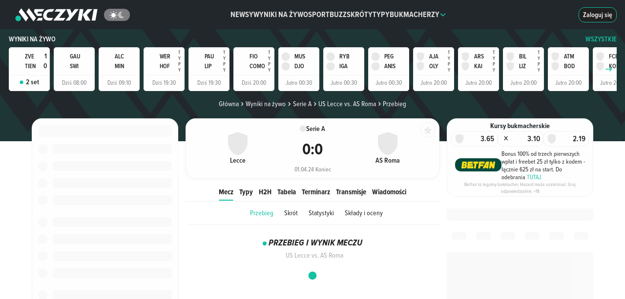

--- FILE ---
content_type: text/html;charset=utf-8
request_url: https://www.meczyki.pl/wyniki-na-zywo/lecce-as-roma/3557948
body_size: 57166
content:
<!DOCTYPE html><html  lang="pl"><head><meta charset="utf-8">
<meta name="viewport" content="width=device-width">
<title>US Lecce - AS Roma - wynik meczu na żywo, przebieg live 01.04.2024. Rezultat końcowy - Meczyki.pl</title>
<link rel="preconnect" href="https://pliki.meczyki.pl/" crossorigin="">
<link rel="preconnect" href="https://cdn.privacy-mgmt.com">
<script data-hid="head">
var yieldlove_prevent_autostart = true;

window.yieldlove_cmd = window.yieldlove_cmd || [];

var googletag = googletag || {};
googletag.cmd = googletag.cmd || [];

googletag.cmd.push(function () {
  googletag.pubads().disableInitialLoad();
  googletag.enableServices();
});</script>
<script>
function initAdBidders(isMobile, variant) {
  console.log("[ad debug] initAdBidders");
  const loadJS = function (url, location, id) {
    if (document.getElementById(id)) {
      console.log("[ad debug] load skipped", id, url);
      return;
    }
    console.log("[ad debug] load", id, url);
    const scriptTag = document.createElement("script");
    scriptTag.id = id;
    scriptTag.src = url;
    scriptTag.async = "async";

    location.appendChild(scriptTag);
  };
  
  if(variant === 'B') {
    loadJS("https://lib.wtg-ads.com/publisher/meczyki.pl/lib.min.js", document.head, "wtg");
  }

  window.__tcfapi("getTCData", 2, (tcData, success) => {
    if (success && tcData && tcData.gdprApplies === true) {
      
      try {
        if(variant !== 'B') {
          // GPT
          loadJS("https://securepubads.g.doubleclick.net/tag/js/gpt.js", document.head, "gpt");
          // Yieldlove HB
          loadJS("https://cdn-a.yieldlove.com/v2/yieldlove.js?meczyki.pl", document.head, "yieldlove");
        }

        if (isMobile) {
          // Waytogrow (wtg) / ads4g
          loadJS("https://lib.ads4g.pl/publisher/meczyki.pl/8d554eb099f48cad585b.js", document.head, "ads4g");
        }
      } catch (ignore) {
        console.warn("exception occurred", ignore);
      }
    }
  });
};</script>
<script src="https://cdn-a.yieldlove.com/yieldlove_cmp.js" async="" onload="initAdBidders(false, 'A')" data-hid="yieldlove-cmp"></script>
<style data-hid="webankieta">#startquestion-container { display: none; }</style>
<style>*,:after,:before{box-sizing:border-box}html{font-family:sans-serif;line-height:1.15;-webkit-text-size-adjust:100%;-webkit-tap-highlight-color:rgba(32,32,32,0)}article,aside,figcaption,figure,footer,header,hgroup,main,nav,section{display:block}body{background-color:#fefefe;color:#212529;font-family:-apple-system,BlinkMacSystemFont,Segoe UI,Roboto,Helvetica Neue,Arial,Noto Sans,Liberation Sans,sans-serif,Apple Color Emoji,Segoe UI Emoji,Segoe UI Symbol,Noto Color Emoji;font-size:1rem;font-weight:400;line-height:1.5;margin:0;text-align:left}[tabindex="-1"]:focus:not(:focus-visible){outline:0!important}hr{box-sizing:content-box;height:0;overflow:visible}h1,h2,h3,h4,h5,h6{margin-bottom:.5rem;margin-top:0}p{margin-bottom:1rem;margin-top:0}abbr[data-original-title],abbr[title]{border-bottom:0;cursor:help;text-decoration:underline;-webkit-text-decoration:underline dotted;text-decoration:underline dotted;-webkit-text-decoration-skip-ink:none;text-decoration-skip-ink:none}address{font-style:normal;line-height:inherit}address,dl,ol,ul{margin-bottom:1rem}dl,ol,ul{margin-top:0}ol ol,ol ul,ul ol,ul ul{margin-bottom:0}dt{font-weight:700}dd{margin-bottom:.5rem;margin-left:0}blockquote{margin:0 0 1rem}b,strong{font-weight:bolder}small{font-size:80%}sub,sup{font-size:75%;line-height:0;position:relative;vertical-align:baseline}sub{bottom:-.25em}sup{top:-.5em}a{background-color:transparent;color:#13c1a3;text-decoration:none}a:hover{color:#0c7b68;text-decoration:underline}a:not([href]):not([class]),a:not([href]):not([class]):hover{color:inherit;text-decoration:none}code,kbd,pre,samp{font-family:SFMono-Regular,Menlo,Monaco,Consolas,Liberation Mono,Courier New,monospace;font-size:1em}pre{margin-bottom:1rem;margin-top:0;overflow:auto;-ms-overflow-style:scrollbar}figure{margin:0 0 1rem}img{border-style:none}img,svg{vertical-align:middle}svg{overflow:hidden}table{border-collapse:collapse}caption{caption-side:bottom;color:#6c757d;padding-bottom:.75rem;padding-top:.75rem;text-align:left}th{text-align:inherit;text-align:-webkit-match-parent}label{display:inline-block;margin-bottom:.5rem}button{border-radius:0}button:focus:not(:focus-visible){outline:0}button,input,optgroup,select,textarea{font-family:inherit;font-size:inherit;line-height:inherit;margin:0}button,input{overflow:visible}button,select{text-transform:none}[role=button]{cursor:pointer}select{word-wrap:normal}[type=button],[type=reset],[type=submit],button{-webkit-appearance:button}[type=button]:not(:disabled),[type=reset]:not(:disabled),[type=submit]:not(:disabled),button:not(:disabled){cursor:pointer}[type=button]::-moz-focus-inner,[type=reset]::-moz-focus-inner,[type=submit]::-moz-focus-inner,button::-moz-focus-inner{border-style:none;padding:0}input[type=checkbox],input[type=radio]{box-sizing:border-box;padding:0}textarea{overflow:auto;resize:vertical}fieldset{border:0;margin:0;min-width:0;padding:0}legend{color:inherit;display:block;font-size:1.5rem;line-height:inherit;margin-bottom:.5rem;max-width:100%;padding:0;white-space:normal;width:100%}progress{vertical-align:baseline}[type=number]::-webkit-inner-spin-button,[type=number]::-webkit-outer-spin-button{height:auto}[type=search]{-webkit-appearance:none;outline-offset:-2px}[type=search]::-webkit-search-decoration{-webkit-appearance:none}::-webkit-file-upload-button{-webkit-appearance:button;font:inherit}output{display:inline-block}summary{cursor:pointer;display:list-item}template{display:none}[hidden]{display:none!important}.h1,.h2,.h3,.h4,.h5,.h6,h1,h2,h3,h4,h5,h6{font-weight:500;line-height:1.2;margin-bottom:15px;margin-top:0}.h1,h1{font-size:2em}.h2,h2{font-size:1.5em}.h3,h3{font-size:1.3em}.h4,h4{font-size:1em}.h5,h5{font-size:.8em}.h6,h6{font-size:.7em}.container,.container-fluid,.container-xl{margin-left:auto;margin-right:auto;padding-left:7.5px;padding-right:7.5px;width:100%}@media(min-width:1200px){.container,.container-lg,.container-md,.container-sm,.container-xl{max-width:1260px}}.row{display:flex;flex-wrap:wrap;margin-left:-7.5px;margin-right:-7.5px}.no-gutters{margin-left:0;margin-right:0}.no-gutters>.col,.no-gutters>[class*=col-]{padding-left:0;padding-right:0}.col,.col-1,.col-10,.col-11,.col-12,.col-2,.col-3,.col-4,.col-5,.col-6,.col-7,.col-8,.col-9,.col-auto,.col-lg,.col-lg-1,.col-lg-10,.col-lg-11,.col-lg-12,.col-lg-2,.col-lg-3,.col-lg-4,.col-lg-5,.col-lg-6,.col-lg-7,.col-lg-8,.col-lg-9,.col-lg-auto,.col-md,.col-md-1,.col-md-10,.col-md-11,.col-md-12,.col-md-2,.col-md-3,.col-md-4,.col-md-5,.col-md-6,.col-md-7,.col-md-8,.col-md-9,.col-md-auto,.col-sm,.col-sm-1,.col-sm-10,.col-sm-11,.col-sm-12,.col-sm-2,.col-sm-3,.col-sm-4,.col-sm-5,.col-sm-6,.col-sm-7,.col-sm-8,.col-sm-9,.col-sm-auto,.col-xl,.col-xl-1,.col-xl-10,.col-xl-11,.col-xl-12,.col-xl-2,.col-xl-3,.col-xl-4,.col-xl-5,.col-xl-6,.col-xl-7,.col-xl-8,.col-xl-9,.col-xl-auto{padding-left:7.5px;padding-right:7.5px;position:relative;width:100%}.col{flex-basis:0;flex-grow:1;max-width:100%}.row-cols-1>*{flex:0 0 100%;max-width:100%}.row-cols-2>*{flex:0 0 50%;max-width:50%}.row-cols-3>*{flex:0 0 33.3333333333%;max-width:33.3333333333%}.row-cols-4>*{flex:0 0 25%;max-width:25%}.row-cols-5>*{flex:0 0 20%;max-width:20%}.row-cols-6>*{flex:0 0 16.6666666667%;max-width:16.6666666667%}.col-auto{flex:0 0 auto;max-width:100%;width:auto}.col-1{flex:0 0 8.33333333%;max-width:8.33333333%}.col-2{flex:0 0 16.66666667%;max-width:16.66666667%}.col-3{flex:0 0 25%;max-width:25%}.col-4{flex:0 0 33.33333333%;max-width:33.33333333%}.col-5{flex:0 0 41.66666667%;max-width:41.66666667%}.col-6{flex:0 0 50%;max-width:50%}.col-7{flex:0 0 58.33333333%;max-width:58.33333333%}.col-8{flex:0 0 66.66666667%;max-width:66.66666667%}.col-9{flex:0 0 75%;max-width:75%}.col-10{flex:0 0 83.33333333%;max-width:83.33333333%}.col-11{flex:0 0 91.66666667%;max-width:91.66666667%}.col-12{flex:0 0 100%;max-width:100%}.order-first{order:-1}.order-last{order:13}.order-0{order:0}.order-1{order:1}.order-2{order:2}.order-3{order:3}.order-4{order:4}.order-5{order:5}.order-6{order:6}.order-7{order:7}.order-8{order:8}.order-9{order:9}.order-10{order:10}.order-11{order:11}.order-12{order:12}.offset-1{margin-left:8.33333333%}.offset-2{margin-left:16.66666667%}.offset-3{margin-left:25%}.offset-4{margin-left:33.33333333%}.offset-5{margin-left:41.66666667%}.offset-6{margin-left:50%}.offset-7{margin-left:58.33333333%}.offset-8{margin-left:66.66666667%}.offset-9{margin-left:75%}.offset-10{margin-left:83.33333333%}.offset-11{margin-left:91.66666667%}@media(min-width:576px){.col-sm{flex-basis:0;flex-grow:1;max-width:100%}.row-cols-sm-1>*{flex:0 0 100%;max-width:100%}.row-cols-sm-2>*{flex:0 0 50%;max-width:50%}.row-cols-sm-3>*{flex:0 0 33.3333333333%;max-width:33.3333333333%}.row-cols-sm-4>*{flex:0 0 25%;max-width:25%}.row-cols-sm-5>*{flex:0 0 20%;max-width:20%}.row-cols-sm-6>*{flex:0 0 16.6666666667%;max-width:16.6666666667%}.col-sm-auto{flex:0 0 auto;max-width:100%;width:auto}.col-sm-1{flex:0 0 8.33333333%;max-width:8.33333333%}.col-sm-2{flex:0 0 16.66666667%;max-width:16.66666667%}.col-sm-3{flex:0 0 25%;max-width:25%}.col-sm-4{flex:0 0 33.33333333%;max-width:33.33333333%}.col-sm-5{flex:0 0 41.66666667%;max-width:41.66666667%}.col-sm-6{flex:0 0 50%;max-width:50%}.col-sm-7{flex:0 0 58.33333333%;max-width:58.33333333%}.col-sm-8{flex:0 0 66.66666667%;max-width:66.66666667%}.col-sm-9{flex:0 0 75%;max-width:75%}.col-sm-10{flex:0 0 83.33333333%;max-width:83.33333333%}.col-sm-11{flex:0 0 91.66666667%;max-width:91.66666667%}.col-sm-12{flex:0 0 100%;max-width:100%}.order-sm-first{order:-1}.order-sm-last{order:13}.order-sm-0{order:0}.order-sm-1{order:1}.order-sm-2{order:2}.order-sm-3{order:3}.order-sm-4{order:4}.order-sm-5{order:5}.order-sm-6{order:6}.order-sm-7{order:7}.order-sm-8{order:8}.order-sm-9{order:9}.order-sm-10{order:10}.order-sm-11{order:11}.order-sm-12{order:12}.offset-sm-0{margin-left:0}.offset-sm-1{margin-left:8.33333333%}.offset-sm-2{margin-left:16.66666667%}.offset-sm-3{margin-left:25%}.offset-sm-4{margin-left:33.33333333%}.offset-sm-5{margin-left:41.66666667%}.offset-sm-6{margin-left:50%}.offset-sm-7{margin-left:58.33333333%}.offset-sm-8{margin-left:66.66666667%}.offset-sm-9{margin-left:75%}.offset-sm-10{margin-left:83.33333333%}.offset-sm-11{margin-left:91.66666667%}}@media(min-width:768px){.col-md{flex-basis:0;flex-grow:1;max-width:100%}.row-cols-md-1>*{flex:0 0 100%;max-width:100%}.row-cols-md-2>*{flex:0 0 50%;max-width:50%}.row-cols-md-3>*{flex:0 0 33.3333333333%;max-width:33.3333333333%}.row-cols-md-4>*{flex:0 0 25%;max-width:25%}.row-cols-md-5>*{flex:0 0 20%;max-width:20%}.row-cols-md-6>*{flex:0 0 16.6666666667%;max-width:16.6666666667%}.col-md-auto{flex:0 0 auto;max-width:100%;width:auto}.col-md-1{flex:0 0 8.33333333%;max-width:8.33333333%}.col-md-2{flex:0 0 16.66666667%;max-width:16.66666667%}.col-md-3{flex:0 0 25%;max-width:25%}.col-md-4{flex:0 0 33.33333333%;max-width:33.33333333%}.col-md-5{flex:0 0 41.66666667%;max-width:41.66666667%}.col-md-6{flex:0 0 50%;max-width:50%}.col-md-7{flex:0 0 58.33333333%;max-width:58.33333333%}.col-md-8{flex:0 0 66.66666667%;max-width:66.66666667%}.col-md-9{flex:0 0 75%;max-width:75%}.col-md-10{flex:0 0 83.33333333%;max-width:83.33333333%}.col-md-11{flex:0 0 91.66666667%;max-width:91.66666667%}.col-md-12{flex:0 0 100%;max-width:100%}.order-md-first{order:-1}.order-md-last{order:13}.order-md-0{order:0}.order-md-1{order:1}.order-md-2{order:2}.order-md-3{order:3}.order-md-4{order:4}.order-md-5{order:5}.order-md-6{order:6}.order-md-7{order:7}.order-md-8{order:8}.order-md-9{order:9}.order-md-10{order:10}.order-md-11{order:11}.order-md-12{order:12}.offset-md-0{margin-left:0}.offset-md-1{margin-left:8.33333333%}.offset-md-2{margin-left:16.66666667%}.offset-md-3{margin-left:25%}.offset-md-4{margin-left:33.33333333%}.offset-md-5{margin-left:41.66666667%}.offset-md-6{margin-left:50%}.offset-md-7{margin-left:58.33333333%}.offset-md-8{margin-left:66.66666667%}.offset-md-9{margin-left:75%}.offset-md-10{margin-left:83.33333333%}.offset-md-11{margin-left:91.66666667%}}@media(min-width:992px){.col-lg{flex-basis:0;flex-grow:1;max-width:100%}.row-cols-lg-1>*{flex:0 0 100%;max-width:100%}.row-cols-lg-2>*{flex:0 0 50%;max-width:50%}.row-cols-lg-3>*{flex:0 0 33.3333333333%;max-width:33.3333333333%}.row-cols-lg-4>*{flex:0 0 25%;max-width:25%}.row-cols-lg-5>*{flex:0 0 20%;max-width:20%}.row-cols-lg-6>*{flex:0 0 16.6666666667%;max-width:16.6666666667%}.col-lg-auto{flex:0 0 auto;max-width:100%;width:auto}.col-lg-1{flex:0 0 8.33333333%;max-width:8.33333333%}.col-lg-2{flex:0 0 16.66666667%;max-width:16.66666667%}.col-lg-3{flex:0 0 25%;max-width:25%}.col-lg-4{flex:0 0 33.33333333%;max-width:33.33333333%}.col-lg-5{flex:0 0 41.66666667%;max-width:41.66666667%}.col-lg-6{flex:0 0 50%;max-width:50%}.col-lg-7{flex:0 0 58.33333333%;max-width:58.33333333%}.col-lg-8{flex:0 0 66.66666667%;max-width:66.66666667%}.col-lg-9{flex:0 0 75%;max-width:75%}.col-lg-10{flex:0 0 83.33333333%;max-width:83.33333333%}.col-lg-11{flex:0 0 91.66666667%;max-width:91.66666667%}.col-lg-12{flex:0 0 100%;max-width:100%}.order-lg-first{order:-1}.order-lg-last{order:13}.order-lg-0{order:0}.order-lg-1{order:1}.order-lg-2{order:2}.order-lg-3{order:3}.order-lg-4{order:4}.order-lg-5{order:5}.order-lg-6{order:6}.order-lg-7{order:7}.order-lg-8{order:8}.order-lg-9{order:9}.order-lg-10{order:10}.order-lg-11{order:11}.order-lg-12{order:12}.offset-lg-0{margin-left:0}.offset-lg-1{margin-left:8.33333333%}.offset-lg-2{margin-left:16.66666667%}.offset-lg-3{margin-left:25%}.offset-lg-4{margin-left:33.33333333%}.offset-lg-5{margin-left:41.66666667%}.offset-lg-6{margin-left:50%}.offset-lg-7{margin-left:58.33333333%}.offset-lg-8{margin-left:66.66666667%}.offset-lg-9{margin-left:75%}.offset-lg-10{margin-left:83.33333333%}.offset-lg-11{margin-left:91.66666667%}}@media(min-width:1200px){.col-xl{flex-basis:0;flex-grow:1;max-width:100%}.row-cols-xl-1>*{flex:0 0 100%;max-width:100%}.row-cols-xl-2>*{flex:0 0 50%;max-width:50%}.row-cols-xl-3>*{flex:0 0 33.3333333333%;max-width:33.3333333333%}.row-cols-xl-4>*{flex:0 0 25%;max-width:25%}.row-cols-xl-5>*{flex:0 0 20%;max-width:20%}.row-cols-xl-6>*{flex:0 0 16.6666666667%;max-width:16.6666666667%}.col-xl-auto{flex:0 0 auto;max-width:100%;width:auto}.col-xl-1{flex:0 0 8.33333333%;max-width:8.33333333%}.col-xl-2{flex:0 0 16.66666667%;max-width:16.66666667%}.col-xl-3{flex:0 0 25%;max-width:25%}.col-xl-4{flex:0 0 33.33333333%;max-width:33.33333333%}.col-xl-5{flex:0 0 41.66666667%;max-width:41.66666667%}.col-xl-6{flex:0 0 50%;max-width:50%}.col-xl-7{flex:0 0 58.33333333%;max-width:58.33333333%}.col-xl-8{flex:0 0 66.66666667%;max-width:66.66666667%}.col-xl-9{flex:0 0 75%;max-width:75%}.col-xl-10{flex:0 0 83.33333333%;max-width:83.33333333%}.col-xl-11{flex:0 0 91.66666667%;max-width:91.66666667%}.col-xl-12{flex:0 0 100%;max-width:100%}.order-xl-first{order:-1}.order-xl-last{order:13}.order-xl-0{order:0}.order-xl-1{order:1}.order-xl-2{order:2}.order-xl-3{order:3}.order-xl-4{order:4}.order-xl-5{order:5}.order-xl-6{order:6}.order-xl-7{order:7}.order-xl-8{order:8}.order-xl-9{order:9}.order-xl-10{order:10}.order-xl-11{order:11}.order-xl-12{order:12}.offset-xl-0{margin-left:0}.offset-xl-1{margin-left:8.33333333%}.offset-xl-2{margin-left:16.66666667%}.offset-xl-3{margin-left:25%}.offset-xl-4{margin-left:33.33333333%}.offset-xl-5{margin-left:41.66666667%}.offset-xl-6{margin-left:50%}.offset-xl-7{margin-left:58.33333333%}.offset-xl-8{margin-left:66.66666667%}.offset-xl-9{margin-left:75%}.offset-xl-10{margin-left:83.33333333%}.offset-xl-11{margin-left:91.66666667%}}.embed-responsive{display:block;overflow:hidden;padding:0;position:relative;width:100%}.embed-responsive:before{content:"";display:block}.embed-responsive .embed-responsive-item,.embed-responsive embed,.embed-responsive iframe,.embed-responsive object,.embed-responsive video{border:0;bottom:0;height:100%;left:0;position:absolute;top:0;width:100%}.embed-responsive-21by9:before{padding-top:42.85714286%}.embed-responsive-16by9:before{padding-top:56.25%}.embed-responsive-4by3:before{padding-top:75%}.embed-responsive-1by1:before{padding-top:100%}.d-none{display:none!important}.d-inline{display:inline!important}.d-inline-block{display:inline-block!important}.d-block{display:block!important}.d-table{display:table!important}.d-table-row{display:table-row!important}.d-table-cell{display:table-cell!important}.d-flex{display:flex!important}.d-inline-flex{display:inline-flex!important}@media(min-width:576px){.d-sm-none{display:none!important}.d-sm-inline{display:inline!important}.d-sm-inline-block{display:inline-block!important}.d-sm-block{display:block!important}.d-sm-table{display:table!important}.d-sm-table-row{display:table-row!important}.d-sm-table-cell{display:table-cell!important}.d-sm-flex{display:flex!important}.d-sm-inline-flex{display:inline-flex!important}}@media(min-width:768px){.d-md-none{display:none!important}.d-md-inline{display:inline!important}.d-md-inline-block{display:inline-block!important}.d-md-block{display:block!important}.d-md-table{display:table!important}.d-md-table-row{display:table-row!important}.d-md-table-cell{display:table-cell!important}.d-md-flex{display:flex!important}.d-md-inline-flex{display:inline-flex!important}}@media(min-width:992px){.d-lg-none{display:none!important}.d-lg-inline{display:inline!important}.d-lg-inline-block{display:inline-block!important}.d-lg-block{display:block!important}.d-lg-table{display:table!important}.d-lg-table-row{display:table-row!important}.d-lg-table-cell{display:table-cell!important}.d-lg-flex{display:flex!important}.d-lg-inline-flex{display:inline-flex!important}}@media(min-width:1200px){.d-xl-none{display:none!important}.d-xl-inline{display:inline!important}.d-xl-inline-block{display:inline-block!important}.d-xl-block{display:block!important}.d-xl-table{display:table!important}.d-xl-table-row{display:table-row!important}.d-xl-table-cell{display:table-cell!important}.d-xl-flex{display:flex!important}.d-xl-inline-flex{display:inline-flex!important}}@media print{.d-print-none{display:none!important}.d-print-inline{display:inline!important}.d-print-inline-block{display:inline-block!important}.d-print-block{display:block!important}.d-print-table{display:table!important}.d-print-table-row{display:table-row!important}.d-print-table-cell{display:table-cell!important}.d-print-flex{display:flex!important}.d-print-inline-flex{display:inline-flex!important}}</style>
<style>@charset "UTF-8";@font-face{font-display:swap;font-family:ProximaNova;font-style:normal;font-weight:400;src:url(https://pliki.meczyki.pl/_nuxt/_nuxt/ProximaNova-Regular.CRTrkkpF.eot);src:url(https://pliki.meczyki.pl/_nuxt/_nuxt/ProximaNova-Regular.CRTrkkpF.eot) format("embedded-opentype"),url(https://pliki.meczyki.pl/_nuxt/_nuxt/ProximaNova-Regular.CgJ9IQq1.woff2) format("woff2"),url(https://pliki.meczyki.pl/_nuxt/_nuxt/ProximaNova-Regular.NXW-olUN.woff) format("woff"),url(https://pliki.meczyki.pl/_nuxt/_nuxt/ProximaNova-Regular.BCPk8WKD.ttf) format("truetype")}@font-face{ascent-override:101%;descent-override:21%;font-family:ProximaNovaRegular-Fallback;line-gap-override:normal;size-adjust:98%;src:local(Arial)}@font-face{font-display:swap;font-family:ProximaNova;font-style:normal;font-weight:600;src:url(https://pliki.meczyki.pl/_nuxt/_nuxt/ProximaNova-Semibold.CUZEe6R0.eot);src:url(https://pliki.meczyki.pl/_nuxt/_nuxt/ProximaNova-Semibold.CUZEe6R0.eot) format("embedded-opentype"),url(https://pliki.meczyki.pl/_nuxt/_nuxt/ProximaNova-Semibold.CAJmd6BD.woff2) format("woff2"),url(https://pliki.meczyki.pl/_nuxt/_nuxt/ProximaNova-Semibold.-hP3dpe-.woff) format("woff"),url(https://pliki.meczyki.pl/_nuxt/_nuxt/ProximaNova-Semibold.CDqrfLUc.ttf) format("truetype")}@font-face{ascent-override:104%;descent-override:16%;font-family:ProximaNovaSemiBold-Fallback;line-gap-override:2%;size-adjust:99%;src:local(Trebuchet MS)}@font-face{font-display:swap;font-family:ProximaNova;font-style:normal;font-weight:700;src:url(https://pliki.meczyki.pl/_nuxt/_nuxt/ProximaNova-Bold.b7L4YBTz.eot);src:url(https://pliki.meczyki.pl/_nuxt/_nuxt/ProximaNova-Bold.b7L4YBTz.eot) format("embedded-opentype"),url(https://pliki.meczyki.pl/_nuxt/_nuxt/ProximaNova-Bold.ByssQzps.woff2) format("woff2"),url(https://pliki.meczyki.pl/_nuxt/_nuxt/ProximaNova-Bold.Bwbnc1wh.woff) format("woff"),url(https://pliki.meczyki.pl/_nuxt/_nuxt/ProximaNova-Bold.DUX0NDQ-.ttf) format("truetype")}@font-face{ascent-override:94%;descent-override:8%;font-family:ProximaNovaBold-Fallback;line-gap-override:54%;size-adjust:82%;src:local(Arial Black)}@font-face{font-display:swap;font-family:ProximaNova;font-style:normal;font-weight:800;src:url(https://pliki.meczyki.pl/_nuxt/_nuxt/ProximaNova-XBold.K2eQPLDF.eot);src:url(https://pliki.meczyki.pl/_nuxt/_nuxt/ProximaNova-XBold.K2eQPLDF.eot) format("embedded-opentype"),url(https://pliki.meczyki.pl/_nuxt/_nuxt/ProximaNova-XBold.DtSJ0EoS.woff) format("woff"),url(https://pliki.meczyki.pl/_nuxt/_nuxt/ProximaNova-XBold.BPkzbk5q.ttf) format("truetype"),url(https://pliki.meczyki.pl/_nuxt/_nuxt/ProximaNova-XBold.Dtf7U_30.svg) format("svg")}@font-face{ascent-override:105%;descent-override:39%;font-family:ProximaNovaXBold-Fallback;line-gap-override:normal;size-adjust:84%;src:local(Arial Black)}@font-face{font-display:swap;font-family:ProximaNovaCondensed;font-style:normal;font-weight:400;src:url(https://pliki.meczyki.pl/_nuxt/_nuxt/ProximaNovaCondensed-Regular.j3-HXfFd.eot);src:url(https://pliki.meczyki.pl/_nuxt/_nuxt/ProximaNovaCondensed-Regular.j3-HXfFd.eot) format("eot"),url(https://pliki.meczyki.pl/_nuxt/_nuxt/ProximaNovaCondensed-Regular.Dlmk_kxS.woff2) format("woff2"),url(https://pliki.meczyki.pl/_nuxt/_nuxt/ProximaNovaCondensed-Regular.Dc2AvK2W.woff) format("woff"),url(https://pliki.meczyki.pl/_nuxt/_nuxt/ProximaNovaCondensed-Regular.Ckn1R04W.ttf) format("truetype")}@font-face{ascent-override:128%;descent-override:41%;font-family:ProximaNovaCondensedRegular-Fallback;line-gap-override:normal;size-adjust:83%;src:local(Tahoma)}@font-face{font-display:swap;font-family:ProximaNovaCondensed;font-style:normal;font-weight:600;src:url(https://pliki.meczyki.pl/_nuxt/_nuxt/ProximaNovaCondensed-Semibold.DIMmpk1N.woff2) format("woff2"),url(https://pliki.meczyki.pl/_nuxt/_nuxt/ProximaNovaCondensed-Semibold.B44DhnLX.woff) format("woff")}@font-face{ascent-override:123%;descent-override:40%;font-family:ProximaNovaCondensedSemiBold-Fallback;line-gap-override:normal;size-adjust:75%;src:local(Verdana)}@font-face{font-display:swap;font-family:ProximaNovaCondensed;font-style:normal;font-weight:700;src:url(https://pliki.meczyki.pl/_nuxt/_nuxt/ProximaNovaCondensed-Bold.BvsqFFxe.eot);src:url(https://pliki.meczyki.pl/_nuxt/_nuxt/ProximaNovaCondensed-Bold.BvsqFFxe.eot) format("eot"),url(https://pliki.meczyki.pl/_nuxt/_nuxt/ProximaNovaCondensed-Bold.CeSvyB41.woff2) format("woff2"),url(https://pliki.meczyki.pl/_nuxt/_nuxt/ProximaNovaCondensed-Bold.PPSiRT4L.woff) format("woff"),url(https://pliki.meczyki.pl/_nuxt/_nuxt/ProximaNovaCondensed-Bold.B5FiXrrd.ttf) format("truetype")}@font-face{ascent-override:119%;descent-override:49%;font-family:ProximaNovaCondensedBold-Fallback;line-gap-override:normal;size-adjust:87%;src:local(Arial)}@font-face{font-display:swap;font-family:ProximaNovaCondensed;font-style:italic;font-weight:700;src:url(https://pliki.meczyki.pl/_nuxt/_nuxt/ProximaNovaCondensed-BoldIt.F1502kEy.otf) format("opentype")}@font-face{ascent-override:normal;descent-override:normal;font-family:PNCondensedBoldIt-Fallback;line-gap-override:normal;size-adjust:86%;src:local(Arial)}@font-face{font-display:swap;font-family:ProximaNovaCondensed;font-style:normal;font-weight:800;src:url(https://pliki.meczyki.pl/_nuxt/_nuxt/ProximaNovaCondensed-XBold.DTSfMuW6.eot);src:url(https://pliki.meczyki.pl/_nuxt/_nuxt/ProximaNovaCondensed-XBold.DTSfMuW6.eot) format("eot"),url(https://pliki.meczyki.pl/_nuxt/_nuxt/ProximaNovaCondensed-XBold.CUIhc8d_.woff2) format("woff2"),url(https://pliki.meczyki.pl/_nuxt/_nuxt/ProximaNovaCondensed-XBold.DPtSUQiI.woff) format("woff"),url(https://pliki.meczyki.pl/_nuxt/_nuxt/ProximaNovaCondensed-XBold.rwnJp5MB.ttf) format("truetype")}@font-face{ascent-override:130%;descent-override:36%;font-family:PNCondensedXBold-Fallback;line-gap-override:26%;size-adjust:72%;src:local("Arial Black")}@font-face{font-display:swap;font-family:ProximaNovaCondensed;font-style:italic;font-weight:800;src:url(https://pliki.meczyki.pl/_nuxt/_nuxt/ProximaNovaCondensed-XBoldIt.DFpJ3VLf.eot);src:url(https://pliki.meczyki.pl/_nuxt/_nuxt/ProximaNovaCondensed-XBoldIt.DFpJ3VLf.eot) format("eot"),url(https://pliki.meczyki.pl/_nuxt/_nuxt/ProximaNovaCondensed-XBoldIt.CrXS_q1L.woff2) format("woff2"),url(https://pliki.meczyki.pl/_nuxt/_nuxt/ProximaNovaCondensed-XBoldIt.xLPicpcB.woff) format("woff"),url(https://pliki.meczyki.pl/_nuxt/_nuxt/ProximaNovaCondensed-XBoldIt.CanZIfIg.ttf) format("truetype")}@font-face{font-display:swap;font-family:AlarmClock;font-weight:400;src:url(https://pliki.meczyki.pl/_nuxt/_nuxt/alarm-clock.Chdz0QUV.ttf) format("truetype")}@font-face{font-display:swap;font-family:Rajdhani;font-weight:700;src:url(https://pliki.meczyki.pl/_nuxt/_nuxt/Rajdhani-Bold.DpQCrXtY.ttf) format("truetype")}.c-ico{background-repeat:no-repeat;display:block;position:relative}.c-ico-16{background-size:16px 16px;height:16px;width:16px}.c-ico-13{background-size:13px 13px;height:13px;width:13px}.c-ico-inline{display:inline-block;vertical-align:middle}.c-ico-top-4{margin-top:4px}.c-ico-goal{background-image:url("data:image/svg+xml;charset=utf-8,%3Csvg xmlns='http://www.w3.org/2000/svg' width='49.049' height='49.049' viewBox='0 0 49.049 49.049'%3E%3Cpath fill='%23565f64' fill-rule='evenodd' d='M44.811 10.757A24.58 24.58 0 0 0 30.418.751a23.9 23.9 0 0 0-13.452.459A24.58 24.58 0 0 0 3.393 12.148a24.3 24.3 0 0 0-3.2 9.405 26 26 0 0 0-.2 2.972 24.51 24.51 0 0 0 34.83 22.225 24.5 24.5 0 0 0 14.219-22.225c0-.429-.043-.858-.07-1.288a24.47 24.47 0 0 0-4.161-12.48m-2.4 12.589-4.626 8.022 3.047 5.285a20.46 20.46 0 0 1-7.931 6.406l-2.334-4.02h-9.254l-2.845 4.924a20.5 20.5 0 0 1-10.767-7.985l3.557-6.156L6.633 21.8H4.37a20.25 20.25 0 0 1 3.271-8.64h6.488l4.625-8.015-.058-.111a19.9 19.9 0 0 1 10.11-.392l-.29.5 4.631 8.015h8.243a20.3 20.3 0 0 1 3.421 10.188zm-27.148.912 4.627 8.024h9.264l4.625-8.024-4.625-8.015H19.89Z' data-name='Path 169'/%3E%3C/svg%3E");filter:var(--goalIconBrightness)}.c-ico-own-goal{background-image:url("data:image/svg+xml;charset=utf-8,%3Csvg xmlns='http://www.w3.org/2000/svg' viewBox='0 0 55 55'%3E%3Ccircle cx='27.5' cy='27.5' r='27.5' style='fill:%23fff'/%3E%3Cpath d='M47.79 13.73a24.57 24.57 0 0 0-14.4-10 23.87 23.87 0 0 0-13.45.46A24.5 24.5 0 1 0 52 27.5c0-.43-.05-.86-.07-1.29a24.45 24.45 0 0 0-4.14-12.48m-2.4 12.59-4.63 8 3.05 5.29A20.44 20.44 0 0 1 35.88 46l-2.34-4h-9.25l-2.85 4.93a20.46 20.46 0 0 1-10.76-8l3.55-6.15-4.62-8H7.35a20.24 20.24 0 0 1 3.27-8.64h6.48l4.63-8-.06-.14a19.8 19.8 0 0 1 10.11-.39l-.29.5 4.63 8h8.25a20.4 20.4 0 0 1 3.42 10.19Z' data-name='Path 169' style='fill:%23565f64;fill-rule:evenodd'/%3E%3Cpath d='M30.19 32.5a2.07 2.07 0 0 0-.79-1.73 9.7 9.7 0 0 0-2.76-1.28 27 27 0 0 1-3.22-1.28q-4.08-2-4.08-5.5a5 5 0 0 1 1-3.08 6.54 6.54 0 0 1 2.88-2.07 11.1 11.1 0 0 1 4.17-.75 9.75 9.75 0 0 1 4.06.81 6.5 6.5 0 0 1 2.79 2.3 6 6 0 0 1 1 3.41h-5a2.54 2.54 0 0 0-.78-2 3.1 3.1 0 0 0-2.13-.71 3.44 3.44 0 0 0-2.14.6 1.76 1.76 0 0 0 .08 3 10.7 10.7 0 0 0 3 1.35 18.7 18.7 0 0 1 3.57 1.51 6 6 0 0 1 3.4 5.4 5.11 5.11 0 0 1-2.07 4.32 9.2 9.2 0 0 1-5.69 1.57 11.3 11.3 0 0 1-4.62-.91 7 7 0 0 1-3.11-2.51 6.5 6.5 0 0 1-1.05-3.66h5.08a3.2 3.2 0 0 0 .87 2.48 4.12 4.12 0 0 0 2.83.8 3.27 3.27 0 0 0 2-.54 1.8 1.8 0 0 0 .71-1.53' style='fill:%23d30602'/%3E%3C/svg%3E")}.c-ico-mps{background-image:url("data:image/svg+xml;charset=utf-8,%3Csvg xmlns='http://www.w3.org/2000/svg' width='60.796' height='60.796' viewBox='0 0 60.796 60.796'%3E%3Cg data-name='Group 187'%3E%3Cg data-name='Group 185'%3E%3Cpath fill='%2313c1a3' d='m20.578 25.977-4.364 4.4-3.816-4.014 9.077-8.962h5.807v25.991h-6.7Z' data-name='Path 281'/%3E%3C/g%3E%3Cg data-name='Group 186'%3E%3Cpath fill='%2313c1a3' d='m37.996 25.977-4.366 4.4-3.816-4.014 9.077-8.962h5.807v25.991h-6.7Z' data-name='Path 282'/%3E%3C/g%3E%3C/g%3E%3Cg data-name='Group 188'%3E%3Cpath fill='%2313c1a3' d='M30.397 60.796a30.4 30.4 0 1 1 30.4-30.4 30.43 30.43 0 0 1-30.4 30.4m0-55.546a25.149 25.149 0 1 0 25.151 25.149 25.18 25.18 0 0 0-25.151-25.15Z' data-name='Path 283'/%3E%3C/g%3E%3C/svg%3E")}.c-ico-y2c{background-image:url("data:image/svg+xml;charset=utf-8,%3Csvg xmlns='http://www.w3.org/2000/svg' width='59.48' height='75.197' viewBox='0 0 59.48 75.197'%3E%3Cpath fill='%23ffd95a' d='M0 0h41.849v55.799H0z' data-name='Rectangle 368'/%3E%3Cpath fill='%23d30602' d='M17.63 19.398h41.849v55.799H17.63z' data-name='Rectangle 367'/%3E%3C/svg%3E")}.c-ico-pm{background-image:url("data:image/svg+xml;charset=utf-8,%3Csvg xmlns='http://www.w3.org/2000/svg' width='59.955' height='59.955' viewBox='0 0 59.955 59.955'%3E%3Cg data-name='Group 191'%3E%3Cg data-name='Group 189'%3E%3Cpath fill='%23d30602' d='m20.293 25.62-4.306 4.342-3.764-3.959 8.951-8.838h5.727v25.627h-6.609Z' data-name='Path 284'/%3E%3C/g%3E%3Cg data-name='Group 190'%3E%3Cpath fill='%23d30602' d='m37.469 25.62-4.3 4.342-3.765-3.959 8.951-8.838h5.726v25.627h-6.608Z' data-name='Path 285'/%3E%3C/g%3E%3C/g%3E%3Cg data-name='Group 192'%3E%3Cpath fill='%23d30602' d='M29.977 59.956a29.977 29.977 0 1 1 29.978-29.978 30.01 30.01 0 0 1-29.978 29.978m0-54.778a24.8 24.8 0 1 0 24.8 24.8 24.83 24.83 0 0 0-24.8-24.801Z' data-name='Path 286'/%3E%3C/g%3E%3Cg data-name='Group 193'%3E%3Cpath fill='%23d30602' d='m8.24 11.81 3.297-3.297 37.912 37.913-3.297 3.296z' data-name='Rectangle 369'/%3E%3C/g%3E%3C/svg%3E")}.c-ico-ps{background-image:url("data:image/svg+xml;charset=utf-8,%3Csvg xmlns='http://www.w3.org/2000/svg' width='38.837' height='54.334' viewBox='0 0 38.837 54.334'%3E%3Cpath fill='%23565f64' d='M37.07 27.472a6.029 6.029 0 0 0-8.526-8.526l-.618.617V5.887a4.743 4.743 0 0 0-7.324-3.98 4.742 4.742 0 0 0-7.6 0 4.744 4.744 0 0 0-7.321 3.98v1.9a4.4 4.4 0 0 0-5.679 4.206v40.784a1.557 1.557 0 0 0 1.557 1.557h22.422a4.68 4.68 0 0 0 4.513-3.462 2 2 0 0 0 .037-.178l.161-1.1 2.741-.914a.93.93 0 0 0 .625-.728l1.077-6.261a.934.934 0 0 0-.625-1.045l-2.562-.854a1.55 1.55 0 0 0-.3-.529 1.57 1.57 0 0 0-1.187-.534h-.535v-2.113Zm-7.232 14.253 1.318.439-.845 4.92-1.318.439Zm-4.283 7.782-.092.632a1.56 1.56 0 0 1-1.482 1.08H3.115v-1.738a.5.5 0 0 1 0-.127 2 2 0 0 1 0-.244v-7.063l1.691-.014h.02l21.555-.173h.288l-.98 6.714m-.422-13.7a1.56 1.56 0 0 0-.457 1.1v2.783l-16.7.135-5 .04V11.988a1.282 1.282 0 0 1 2.564 0v6.232a1.558 1.558 0 1 0 3.115 0V5.887a1.632 1.632 0 1 1 3.263 0V18.22a1.558 1.558 0 0 0 3.115 0V4.746a1.632 1.632 0 0 1 3.263 0V18.22a1.558 1.558 0 0 0 3.115 0V5.887a1.631 1.631 0 1 1 3.262 0v16.792l-3.412 3.413a1.557 1.557 0 0 0 2.2 2.2l7.145-7.146a2.914 2.914 0 1 1 4.121 4.121Z'/%3E%3C/svg%3E")}.c-ico-rc{background-image:url("data:image/svg+xml;charset=utf-8,%3Csvg xmlns='http://www.w3.org/2000/svg' width='42' height='55' viewBox='0 0 42 55'%3E%3Cpath fill='%23d30602' d='M0 0h42v55H0z'/%3E%3C/svg%3E")}.c-ico-rev_g,.c-ico-var{background-image:url("data:image/svg+xml;charset=utf-8,%3Csvg xmlns='http://www.w3.org/2000/svg' width='24' height='24' fill='none' viewBox='0 0 24 24'%3E%3Cg clip-path='url(%23a)'%3E%3Cpath fill='%23202020' d='M2.23 17.177 0 6.193h2.345l1.476 8.454 1.476-8.454h2.18l-2.23 10.984zM13.2 17.193l-.377-1.996H10.25l-.378 1.996h-2.18l2.377-11h3.1l2.378 11zm-2.59-3.881h1.853l-.935-4.919zM16.932 17.193v-11h3.395c2.295 0 3.394.896 3.394 2.797v.425c0 1.162-.475 1.885-1.492 2.262v.048c1.05.267 1.509 1.084 1.509 2.655v1.289c0 .613.032 1.053.262 1.524h-2.345c-.131-.299-.197-.456-.197-1.54v-1.43c0-1.053-.377-1.43-1.443-1.43h-.787v4.4zm2.296-6.317h.836c.951 0 1.361-.377 1.361-1.226v-.424c0-.77-.344-1.116-1.115-1.116h-1.082z'/%3E%3Cpath fill='%23000' fill-rule='evenodd' d='M24 4.193H0v-1h24zM24 20.193H0v-1h24z' clip-rule='evenodd'/%3E%3C/g%3E%3Cdefs%3E%3CclipPath id='a'%3E%3Cpath fill='%23fff' d='M0 0h24v24H0z'/%3E%3C/clipPath%3E%3C/defs%3E%3C/svg%3E")}.c-ico-yc{background-image:url("data:image/svg+xml;charset=utf-8,%3Csvg xmlns='http://www.w3.org/2000/svg' width='42' height='55' viewBox='0 0 42 55'%3E%3Cpath fill='%23ffd95a' d='M0 0h42v55H0z'/%3E%3C/svg%3E")}.c-ico-so{background-image:url("data:image/svg+xml;charset=utf-8,%3Csvg xmlns='http://www.w3.org/2000/svg' width='34.304' height='56.259' viewBox='0 0 34.304 56.259'%3E%3Cpath fill='%23d30602' d='M28.432.004H21.29A11.9 11.9 0 0 0 9.365 11.928v19.74l-4.784-.943a3.765 3.765 0 0 0-3.975 1.684A3.73 3.73 0 0 0 0 34.431a4.03 4.03 0 0 0 .741 2.291l13.34 17.987a3.59 3.59 0 0 0 3.032 1.55 3.86 3.86 0 0 0 3.032-1.55l13.407-17.988a3.818 3.818 0 0 0-3.84-6l-4.784.943V12.333a4.95 4.95 0 0 1 1.684-3.774l3.773-3.234a2.94 2.94 0 0 0 .876-3.369A2.83 2.83 0 0 0 28.432.004m-7.209 3.638h5.592l-2.56 2.223a8.5 8.5 0 0 0-2.964 6.468v21.559a1.9 1.9 0 0 0 .674 1.415 1.52 1.52 0 0 0 1.482.4l6.939-1.415c.067 0 .135-.067.2.067s0 .135 0 .2L17.248 52.554a.168.168 0 0 1-.269 0L3.638 34.565c0-.067-.067-.067 0-.2a.25.25 0 0 1 .2-.067l6.942 1.413a1.93 1.93 0 0 0 1.482-.4 1.9 1.9 0 0 0 .674-1.415V11.859a8.28 8.28 0 0 1 8.287-8.287Z'/%3E%3C/svg%3E")}.c-ico-si{background-image:url("data:image/svg+xml;charset=utf-8,%3Csvg xmlns='http://www.w3.org/2000/svg' width='34.304' height='56.259' viewBox='0 0 34.304 56.259'%3E%3Cpath fill='%2313c1a3' d='M5.872 56.255h7.142a11.9 11.9 0 0 0 11.925-11.924v-19.74l4.784.943a3.765 3.765 0 0 0 3.975-1.684 3.73 3.73 0 0 0 .606-2.022 4.03 4.03 0 0 0-.741-2.291L20.223 1.55A3.59 3.59 0 0 0 17.191 0a3.86 3.86 0 0 0-3.032 1.55L.752 19.538a3.818 3.818 0 0 0 3.84 6l4.784-.943v19.331A4.95 4.95 0 0 1 7.692 47.7l-3.773 3.234a2.94 2.94 0 0 0-.876 3.369 2.83 2.83 0 0 0 2.829 1.952m7.209-3.638H7.489l2.56-2.223a8.5 8.5 0 0 0 2.964-6.468V22.367a1.9 1.9 0 0 0-.674-1.415 1.52 1.52 0 0 0-1.482-.4l-6.939 1.415c-.067 0-.135.067-.2-.067s0-.135 0-.2L17.056 3.705a.168.168 0 0 1 .269 0l13.341 17.989c0 .067.067.067 0 .2a.25.25 0 0 1-.2.067l-6.942-1.413a1.93 1.93 0 0 0-1.482.4 1.9 1.9 0 0 0-.674 1.415V44.4a8.28 8.28 0 0 1-8.287 8.287Z'/%3E%3C/svg%3E")}.c-ico-siso{background-image:url("data:image/svg+xml;charset=utf-8,%3Csvg xmlns='http://www.w3.org/2000/svg' width='73.389' height='56.26' viewBox='0 0 73.389 56.26'%3E%3Cpath fill='%2313c1a3' d='M44.956 56.256h7.142a11.9 11.9 0 0 0 11.925-11.924v-19.74l4.784.943a3.765 3.765 0 0 0 3.975-1.684 3.73 3.73 0 0 0 .606-2.022 4.03 4.03 0 0 0-.741-2.291L59.307 1.551a3.59 3.59 0 0 0-3.032-1.55 3.86 3.86 0 0 0-3.032 1.55L39.836 19.539a3.818 3.818 0 0 0 3.84 6l4.784-.943v19.331a4.95 4.95 0 0 1-1.684 3.774l-3.773 3.234a2.94 2.94 0 0 0-.876 3.369 2.83 2.83 0 0 0 2.829 1.952m7.209-3.638h-5.592l2.56-2.223a8.5 8.5 0 0 0 2.964-6.468V22.368a1.9 1.9 0 0 0-.674-1.415 1.52 1.52 0 0 0-1.482-.4l-6.939 1.415c-.067 0-.135.067-.2-.067s0-.135 0-.2L56.14 3.706a.168.168 0 0 1 .269 0L69.75 21.695c0 .067.067.067 0 .2a.25.25 0 0 1-.2.067l-6.942-1.413a1.93 1.93 0 0 0-1.482.4 1.9 1.9 0 0 0-.674 1.415v22.037a8.28 8.28 0 0 1-8.287 8.287Z'/%3E%3Cpath fill='%23d30602' d='M28.432.005H21.29A11.9 11.9 0 0 0 9.365 11.929v19.74l-4.784-.943A3.765 3.765 0 0 0 .606 32.41 3.73 3.73 0 0 0 0 34.432a4.03 4.03 0 0 0 .741 2.291l13.34 17.987a3.59 3.59 0 0 0 3.032 1.55 3.86 3.86 0 0 0 3.032-1.55l13.407-17.988a3.818 3.818 0 0 0-3.84-6l-4.784.943V12.334a4.95 4.95 0 0 1 1.684-3.774l3.773-3.234a2.94 2.94 0 0 0 .876-3.369A2.83 2.83 0 0 0 28.432.005m-7.209 3.638h5.592l-2.56 2.223a8.5 8.5 0 0 0-2.964 6.468v21.559a1.9 1.9 0 0 0 .674 1.415 1.52 1.52 0 0 0 1.482.4l6.939-1.415c.067 0 .135-.067.2.067s0 .135 0 .2L17.248 52.555a.168.168 0 0 1-.269 0L3.638 34.566c0-.067-.067-.067 0-.2a.25.25 0 0 1 .2-.067l6.942 1.413a1.93 1.93 0 0 0 1.482-.4 1.9 1.9 0 0 0 .674-1.415V11.86a8.28 8.28 0 0 1 8.287-8.287Z' data-name='ico-change1.svg'/%3E%3C/svg%3E")}.c-ico-unknown{background-image:url("data:image/svg+xml;charset=utf-8,%3Csvg xmlns='http://www.w3.org/2000/svg' width='8' height='11.816' viewBox='0 0 8 11.816'%3E%3Cpath d='M22.3 11.95v.979a.587.587 0 0 1-.587.587h-1.5a.587.587 0 0 1-.587-.587v-.979a.587.587 0 0 1 .587-.587h1.5a.57.57 0 0 1 .587.587m1.908-9.3a4.4 4.4 0 0 0-3-.954 4.6 4.6 0 0 0-2.862.832 2.78 2.78 0 0 0-1.052 2.1.39.39 0 0 0 .367.4l1.712.037a.625.625 0 0 0 .612-.428 1.2 1.2 0 0 1 .315-.527 1.28 1.28 0 0 1 .893-.33 1.32 1.32 0 0 1 1.027.4 1.53 1.53 0 0 1 .355 1.076 2.13 2.13 0 0 1-.306 1.15 2.6 2.6 0 0 1-.844.832A6 6 0 0 0 20 8.525a2.5 2.5 0 0 0-.379 1.223.414.414 0 0 0 .416.453h1.871a.42.42 0 0 0 .416-.367 2.5 2.5 0 0 1 .159-.685 1.84 1.84 0 0 1 .7-.722A4.26 4.26 0 0 0 24.7 7.106a3.16 3.16 0 0 0 .6-1.835 3.33 3.33 0 0 0-1.094-2.617Z' style='fill:%23ff8000' transform='translate(-17.295 -1.7)'/%3E%3C/svg%3E")}.c-ico-in{background-image:url("data:image/svg+xml;charset=utf-8,%3Csvg xmlns='http://www.w3.org/2000/svg' width='8' height='8' viewBox='0 0 8 8'%3E%3Cpath d='M7.75 3H5V.25A.25.25 0 0 0 4.75 0h-1.5A.25.25 0 0 0 3 .25V3H.25a.25.25 0 0 0-.25.25v1.5A.25.25 0 0 0 .25 5H3v2.75a.25.25 0 0 0 .25.25h1.5A.25.25 0 0 0 5 7.75V5h2.75A.25.25 0 0 0 8 4.75v-1.5A.25.25 0 0 0 7.75 3' style='fill:%23d30602'/%3E%3C/svg%3E")}.c-squad-ico-yc{background-image:url("data:image/svg+xml;charset=utf-8,%3Csvg xmlns='http://www.w3.org/2000/svg' viewBox='0 0 47 60'%3E%3Cpath d='M2.5 2.5h42v55h-42z' style='fill:%23ffd95a'/%3E%3Cpath d='M44.5 2.5v55h-42v-55zM47 0H0v60h47z' data-name='ico-yellow-card.svg' style='fill:%23333a3a'/%3E%3C/svg%3E")}.c-squad-ico-2yc{background-image:url("data:image/svg+xml;charset=utf-8,%3Csvg xmlns='http://www.w3.org/2000/svg' id='ico-gol.svg' viewBox='0 0 62 78'%3E%3Cdefs%3E%3Cstyle%3E.cls-2{fill:%23333a3a}%3C/style%3E%3C/defs%3E%3Cg id='ico-druga-zolta-kartka.svg'%3E%3Cpath id='Rectangle_368' d='M1.25 1.25h41.86v56.02H1.25z' data-name='Rectangle 368' style='fill:%23ffd95a'/%3E%3Cpath d='M44.36 58.53H0V0h44.36ZM2.5 56h39.36V2.51H2.5Z' class='cls-2'/%3E%3Cpath id='Rectangle_367' d='M18.89 20.73h41.86v56.02H18.89z' data-name='Rectangle 367' style='fill:%23d30602'/%3E%3Cpath d='M62 78H17.64V19.47H62Zm-41.86-2.51H59.5V22H20.14Z' class='cls-2'/%3E%3C/g%3E%3C/svg%3E")}.c-squad-ico-rc{background-image:url("data:image/svg+xml;charset=utf-8,%3Csvg xmlns='http://www.w3.org/2000/svg' viewBox='0 0 47 60'%3E%3Cpath d='M2.5 2.5h42v55h-42z' style='fill:%23d30602'/%3E%3Cpath d='M44.5 2.5v55h-42v-55zM47 0H0v60h47z' data-name='ico-yellow-card.svg' style='fill:%23333a3a'/%3E%3C/svg%3E")}.c-squad-ico-sub{background-image:url(https://pliki.meczyki.pl/_nuxt/_nuxt/squad-sub-red.D62sUkbt.svg)}.c-squad-ico-penalty-miss{background-image:url("data:image/svg+xml;charset=utf-8,%3Csvg xmlns='http://www.w3.org/2000/svg' id='ico-gol.svg' viewBox='0 0 60.18 59.87'%3E%3Cdefs%3E%3Cstyle%3E.cls-2{fill:%23d30602}%3C/style%3E%3C/defs%3E%3Ccircle cx='30.09' cy='29.93' r='29.6' style='fill:%23fff'/%3E%3Cg id='ico-niestrzelony-karny.svg'%3E%3Cg id='Group_191' data-name='Group 191'%3E%3Cg id='Group_189' data-name='Group 189'%3E%3Cpath id='Path_284' d='m21.12 26-3.94 4-3.44-3.63 8.19-8.08h5.24V41.7h-6.05Z' class='cls-2' data-name='Path 284'/%3E%3C/g%3E%3Cg id='Group_190' data-name='Group 190'%3E%3Cpath id='Path_285' d='m36.84 26-3.93 4-3.45-3.63 8.19-8.08h5.24V41.7h-6Z' class='cls-2' data-name='Path 285'/%3E%3C/g%3E%3C/g%3E%3Cg id='Group_192' data-name='Group 192'%3E%3Cpath id='Path_286' d='M30 57.41A27.44 27.44 0 1 1 57.42 30 27.44 27.44 0 0 1 30 57.41m0-50.13A22.7 22.7 0 1 0 52.68 30 22.69 22.69 0 0 0 30 7.28' class='cls-2' data-name='Path 286'/%3E%3C/g%3E%3Cg id='Group_193' data-name='Group 193'%3E%3Cpath id='Rectangle_369' d='M26.82 4.65h4.27v49.07h-4.27z' class='cls-2' data-name='Rectangle 369' transform='rotate(-45 28.95 29.188)'/%3E%3C/g%3E%3C/g%3E%3C/svg%3E")}.c-squad-ico-goal{background-image:url("data:image/svg+xml;charset=utf-8,%3Csvg xmlns='http://www.w3.org/2000/svg' viewBox='0 0 55 55'%3E%3Ccircle cx='27.5' cy='27.5' r='27.5' style='fill:%23fff'/%3E%3Cpath d='M47.79 13.73a24.57 24.57 0 0 0-14.4-10 23.87 23.87 0 0 0-13.45.46A24.5 24.5 0 1 0 52 27.5c0-.43-.05-.86-.07-1.29a24.45 24.45 0 0 0-4.14-12.48m-2.4 12.59-4.63 8 3.05 5.29A20.44 20.44 0 0 1 35.88 46l-2.34-4h-9.25l-2.85 4.93a20.46 20.46 0 0 1-10.76-8l3.55-6.15-4.62-8H7.35a20.24 20.24 0 0 1 3.27-8.64h6.48l4.63-8-.06-.14a19.8 19.8 0 0 1 10.11-.39l-.29.5 4.63 8h8.25a20.4 20.4 0 0 1 3.42 10.19Zm-27.15.91 4.63 8h9.26l4.62-8-4.62-8h-9.26Z' data-name='Path 169' style='fill:%23252826;fill-rule:evenodd'/%3E%3C/svg%3E")}.c-squad-ico-own-goal{background-image:url("data:image/svg+xml;charset=utf-8,%3Csvg xmlns='http://www.w3.org/2000/svg' viewBox='0 0 55 55'%3E%3Ccircle cx='27.5' cy='27.5' r='27.5' style='fill:%23fff'/%3E%3Cpath d='M47.79 13.73a24.57 24.57 0 0 0-14.4-10 23.87 23.87 0 0 0-13.45.46A24.5 24.5 0 1 0 52 27.5c0-.43-.05-.86-.07-1.29a24.45 24.45 0 0 0-4.14-12.48m-2.4 12.59-4.63 8 3.05 5.29A20.44 20.44 0 0 1 35.88 46l-2.34-4h-9.25l-2.85 4.93a20.46 20.46 0 0 1-10.76-8l3.55-6.15-4.62-8H7.35a20.24 20.24 0 0 1 3.27-8.64h6.48l4.63-8-.06-.14a19.8 19.8 0 0 1 10.11-.39l-.29.5 4.63 8h8.25a20.4 20.4 0 0 1 3.42 10.19Z' data-name='Path 169' style='fill:%23565f64;fill-rule:evenodd'/%3E%3Cpath d='M30.19 32.5a2.07 2.07 0 0 0-.79-1.73 9.7 9.7 0 0 0-2.76-1.28 27 27 0 0 1-3.22-1.28q-4.08-2-4.08-5.5a5 5 0 0 1 1-3.08 6.54 6.54 0 0 1 2.88-2.07 11.1 11.1 0 0 1 4.17-.75 9.75 9.75 0 0 1 4.06.81 6.5 6.5 0 0 1 2.79 2.3 6 6 0 0 1 1 3.41h-5a2.54 2.54 0 0 0-.78-2 3.1 3.1 0 0 0-2.13-.71 3.44 3.44 0 0 0-2.14.6 1.76 1.76 0 0 0 .08 3 10.7 10.7 0 0 0 3 1.35 18.7 18.7 0 0 1 3.57 1.51 6 6 0 0 1 3.4 5.4 5.11 5.11 0 0 1-2.07 4.32 9.2 9.2 0 0 1-5.69 1.57 11.3 11.3 0 0 1-4.62-.91 7 7 0 0 1-3.11-2.51 6.5 6.5 0 0 1-1.05-3.66h5.08a3.2 3.2 0 0 0 .87 2.48 4.12 4.12 0 0 0 2.83.8 3.27 3.27 0 0 0 2-.54 1.8 1.8 0 0 0 .71-1.53' style='fill:%23d30602'/%3E%3C/svg%3E")}fieldset[disabled] .multiselect{pointer-events:none}.multiselect__spinner{background:#fff;display:block;height:38px;position:absolute;right:1px;top:1px;width:40px}.multiselect__spinner:after,.multiselect__spinner:before{border:2px solid transparent;border-radius:100%;border-top-color:#41b883;box-shadow:0 0 0 1px transparent;content:"";height:16px;left:50%;margin:-8px 0 0 -8px;position:absolute;top:50%;width:16px}.multiselect__spinner:before{animation:spinning 2.4s cubic-bezier(.41,.26,.2,.62);animation-iteration-count:infinite}.multiselect__spinner:after{animation:spinning 2.4s cubic-bezier(.51,.09,.21,.8);animation-iteration-count:infinite}.multiselect__loading-enter-active,.multiselect__loading-leave-active{opacity:1;transition:opacity .4s ease-in-out}.multiselect__loading-enter,.multiselect__loading-leave-active{opacity:0}.multiselect,.multiselect__input,.multiselect__single{font-family:inherit;font-size:16px;touch-action:manipulation}.multiselect{box-sizing:content-box;color:#35495e;display:block;min-height:40px;position:relative;text-align:left;width:100%}.multiselect *{box-sizing:border-box}.multiselect:focus{outline:none}.multiselect--disabled{background:#ededed;opacity:.6;pointer-events:none}.multiselect--active{z-index:50}.multiselect--active:not(.multiselect--above) .multiselect__current,.multiselect--active:not(.multiselect--above) .multiselect__input,.multiselect--active:not(.multiselect--above) .multiselect__tags{border-bottom-left-radius:0;border-bottom-right-radius:0}.multiselect--active .multiselect__select{transform:rotate(180deg)}.multiselect--above.multiselect--active .multiselect__current,.multiselect--above.multiselect--active .multiselect__input,.multiselect--above.multiselect--active .multiselect__tags{border-top-left-radius:0;border-top-right-radius:0}.multiselect__input,.multiselect__single{background:#fff;border:none;border-radius:5px;box-sizing:border-box;display:inline-block;line-height:20px;margin-bottom:8px;min-height:20px;padding:0 0 0 5px;position:relative;transition:border .1s ease;vertical-align:top;width:100%}.multiselect__input::-moz-placeholder{color:#35495e}.multiselect__input::placeholder{color:#35495e}.multiselect__tag~.multiselect__input,.multiselect__tag~.multiselect__single{width:auto}.multiselect__input:hover,.multiselect__single:hover{border-color:#cfcfcf}.multiselect__input:focus,.multiselect__single:focus{border-color:#a8a8a8;outline:none}.multiselect__single{margin-bottom:8px;padding-left:5px}.multiselect__tags-wrap{display:inline}.multiselect__tags{background:#fff;border:1px solid #e8e8e8;border-radius:5px;display:block;font-size:14px;min-height:40px;padding:8px 40px 0 8px}.multiselect__tag{background:#41b883;border-radius:5px;color:#fff;display:inline-block;line-height:1;margin-bottom:5px;margin-right:10px;max-width:100%;overflow:hidden;padding:4px 26px 4px 10px;position:relative;text-overflow:ellipsis;white-space:nowrap}.multiselect__tag-icon{border-radius:5px;bottom:0;cursor:pointer;font-style:normal;font-weight:700;line-height:22px;margin-left:7px;position:absolute;right:0;text-align:center;top:0;transition:all .2s ease;width:22px}.multiselect__tag-icon:after{color:#266d4d;content:"×";font-size:14px}.multiselect__tag-icon:focus:after,.multiselect__tag-icon:hover:after{color:#fff}.multiselect__current{border:1px solid #e8e8e8;border-radius:5px;min-height:40px;overflow:hidden;padding:8px 30px 0 12px;white-space:nowrap}.multiselect__current,.multiselect__select{box-sizing:border-box;cursor:pointer;display:block;line-height:16px;margin:0;text-decoration:none}.multiselect__select{height:38px;padding:4px 8px;position:absolute;right:1px;text-align:center;top:1px;transition:transform .2s ease;width:40px}.multiselect__select:before{border-color:#999 transparent transparent;border-style:solid;border-width:5px 5px 0;color:#999;content:"";margin-top:4px;position:relative;right:0;top:65%}.multiselect__placeholder{color:#adadad;display:inline-block;margin-bottom:10px;padding-top:2px}.multiselect--active .multiselect__placeholder{display:none}.multiselect__content-wrapper{background:#fff;border:1px solid #e8e8e8;border-bottom-left-radius:5px;border-bottom-right-radius:5px;border-top:none;display:block;max-height:240px;overflow:auto;position:absolute;width:100%;z-index:50;-webkit-overflow-scrolling:touch}.multiselect__content{display:inline-block;list-style:none;margin:0;min-width:100%;padding:0;vertical-align:top}.multiselect--above .multiselect__content-wrapper{border-bottom:none;border-radius:5px 5px 0 0;border-top:1px solid #e8e8e8;bottom:100%}.multiselect__content::-webkit-scrollbar{display:none}.multiselect__element{display:block}.multiselect__option{cursor:pointer;display:block;line-height:16px;min-height:40px;padding:12px;position:relative;text-decoration:none;text-transform:none;vertical-align:middle;white-space:nowrap}.multiselect__option:after{font-size:13px;line-height:40px;padding-left:20px;padding-right:12px;position:absolute;right:0;top:0}.multiselect__option--highlight{background:#41b883;color:#fff;outline:none}.multiselect__option--highlight:after{background:#41b883;color:#fff;content:attr(data-select)}.multiselect__option--selected{background:#f3f3f3;color:#35495e;font-weight:700}.multiselect__option--selected:after{background:inherit;color:silver;content:attr(data-selected)}.multiselect__option--selected.multiselect__option--highlight{background:#ff6a6a;color:#fff}.multiselect__option--selected.multiselect__option--highlight:after{background:#ff6a6a;color:#fff;content:attr(data-deselect)}.multiselect--disabled .multiselect__current,.multiselect--disabled .multiselect__select{background:#ededed;color:#a6a6a6}.multiselect__option--disabled{background:#ededed!important;cursor:text}.multiselect__option--group{background:#ededed;color:#35495e}.multiselect__option--group.multiselect__option--highlight{background:#35495e;color:#fff}.multiselect__option--group.multiselect__option--highlight:after{background:#35495e}.multiselect__option--disabled.multiselect__option--highlight{background:#dedede}.multiselect__option--group-selected.multiselect__option--highlight{background:#ff6a6a;color:#fff}.multiselect__option--group-selected.multiselect__option--highlight:after{background:#ff6a6a;color:#fff;content:attr(data-deselect)}.multiselect-enter-active,.multiselect-leave-active{transition:all .15s ease}.multiselect-enter,.multiselect-leave-active{opacity:0}.multiselect__strong{display:inline-block;line-height:20px;margin-bottom:8px;vertical-align:top}[dir=rtl] .multiselect{text-align:right}[dir=rtl] .multiselect__select{left:1px;right:auto}[dir=rtl] .multiselect__tags{padding:8px 8px 0 40px}[dir=rtl] .multiselect__content{text-align:right}[dir=rtl] .multiselect__option:after{left:0;right:auto}[dir=rtl] .multiselect__clear{left:12px;right:auto}[dir=rtl] .multiselect__spinner{left:1px;right:auto}@keyframes spinning{0%{transform:rotate(0)}to{transform:rotate(2turn)}}.multiselect{color:var(--gray);font-family:ProximaNovaCondensed,PNCondensedXBold-Fallback,sans-serif;font-style:normal;font-weight:800;text-transform:uppercase;width:-moz-fit-content;width:fit-content}.multiselect__spinner{background:var(--bgColor);border-radius:22px}.multiselect__tags{background:var(--bgColor);border:1px solid var(--colorChatInputBorder);border-radius:22px;color:var(--gray);cursor:pointer}.multiselect__option{font-family:ProximaNovaCondensed,ProximaNovaCondensedRegular-Fallback,sans-serif;font-size:16px;font-style:normal;font-weight:400;text-transform:uppercase;width:100%}.multiselect__option:hover:not(.multiselect__option--selected){color:#13c1a3}.multiselect__option--group{background:transparent!important;color:#6c757d!important;font-family:ProximaNovaCondensed,PNCondensedXBold-Fallback,sans-serif;font-size:13px;font-style:normal;font-weight:800}.multiselect__input,.multiselect__single{background:var(--bgColor);color:var(--gray)}.multiselect__content-wrapper{background-color:var(--bgColor);border:1px solid var(--colorChatInputBorder);border-radius:5px;left:50%;min-width:100%;transform:translate(-50%);width:-moz-fit-content;width:fit-content}.multiselect__option--selected.multiselect__option--highlight{background:#13c1a3}.multiselect__option--selected{background:#13c1a3;color:#fff}.multiselect--active:not(.multiselect--above) .multiselect__current,.multiselect--active:not(.multiselect--above) .multiselect__input,.multiselect--active:not(.multiselect--above) .multiselect__tags{border-bottom-left-radius:22px;border-bottom-right-radius:22px}.multiselect--disabled{background:var(--bgColor)!important}.multiselect--disabled .multiselect__current,.multiselect--disabled .multiselect__select{background:transparent}.multiselect__option--disabled.multiselect__option--highlight{background:var(--bgColor)}.multiselect__option--disabled{background:var(--bgColor)!important;color:#a6a6a6!important;cursor:not-allowed;pointer-events:none}.multiselect__option--highlight{background:#13c1a3}.multiselect__placeholder{color:var(--gray)}.multiselect__select:before{border-color:var(--gray) transparent transparent;color:var(--gray)}.multiselect__input::-moz-placeholder{color:var(--gray)}.multiselect__input::placeholder{color:var(--gray)}.u-center{align-items:center;display:flex;justify-content:center}.u-ellipsis{max-width:100%;overflow:hidden;text-overflow:ellipsis;white-space:nowrap}.b-r-5{border-radius:5px;-webkit-border-radius:5px}.u-ml-1{margin-left:.25rem}.u-ml-2{margin-left:.5rem}.u-mr-1{margin-right:.25rem}.u-mr-2{margin-right:.5rem}.u-w-100{width:100%}.light-mode{--shadow:#fff;--bgColor:#fff;--widgetWrapperTitleColor:#22282b;--widgetWrapperBorderColor:#ddd;--colorBreadcrumbs:#ccc;--textColor:#212529;--colorTopRatedBookieDescription:#242424;--colorSportbuzzTitle:#293130;--black:#242424;--bgColorLightGreen:#e9f5f1;--colorMatchesLiveSuperBorder:#f2f2f2;--colorMatchesLiveSuperGradient:#fff;--colorMatchesLiveSuperGradientTo:hsla(0,0%,100%,.6);--colorMatchesLiveSuperPlaceholderLight:hsla(0,0%,96%,.4);--colorMatchesLiveSuperPlaceholder:hsla(0,0%,90%,.4);--colorDaySelectorBorder:#e0e0e0;--bgColorGray:#dcdcdc;--gray:#565f64;--greenLight:#b7ece3;--colorButtonMoreHover:#f2f2f2;--colorNewsAdditionalBorder:#ddd;--colorBgTextInput:#f5f5f5;--colorChatInputBorder:#e5e5e5;--colorBannerPlaceholder:#f5f5f5;--secondColorBannerPlaceholder:#eee;--typesIconBrightness:brightness(100%);--goalIconBrightness:brightness(100%);--colorTooltip:#fff;--soccerPersonTooltipBg:#fff;--colorDropdownMenuItemHover:#ccccc;--colorZoneDefault:#dcdcdc;--colorUserMenu:#fff;--transmissionHoverShadow:#a3a3a333;--greyInverted:#7d7d81;--newsVisited:#22282bad;--colorCalendarHover:#f3fcfa;--pollBg:none;--colorCouponBorder:#f2f2f2;--bgStripedTable:#f8f9fa;--mixBlendMode:lighten;--boxShadowColor:rgba(0,0,0,.2);--linearGradientShadow:linear-gradient(270deg,#fff 27.93%,hsla(0,0%,100%,0));--newBgColor:#fff;--whiteColor:#fefefe;--blackColor:#202020;--shades30:hsla(0,0%,96%,.3);--shades100:#f2f2f2;--shades200:#e8e8e8;--shades300:#ddd;--shades700:#7d7d81;--shades900:#2e3439;--primary100:#effffc;--primary200:#d7fff8;--secondary300:#5f6c75;--secondary500:#748591;--secondary800:#ebeef0;--colorShadow:#fff}.dark-mode{--shadow:#222428;--bgColor:#2d3236;--widgetWrapperTitleColor:#f8f9fa;--widgetWrapperBorderColor:#525c66;--colorBreadcrumbs:#6c757d;--textColor:#f8f9fa;--colorTopRatedBookieDescription:#f8f9fa;--colorSportbuzzTitle:#f5f5f5;--black:#f8f9fa;--bgColorLightGreen:#6c757d;--colorMatchesLiveSuperBorder:#343a40;--colorMatchesLiveSuperGradient:#2d3236;--colorMatchesLiveSuperGradientTo:rgba(45,50,54,.6);--colorDaySelectorBorder:#525c66;--bgColorGray:#6c757d;--gray:#dee2e6;--greenLight:#6c757d;--colorButtonMoreHover:#565f64;--colorNewsAdditionalBorder:#525c66;--colorBgTextInput:#282c30;--colorChatInputBorder:#525c66;--colorBannerPlaceholder:#35383c;--secondColorBannerPlaceholder:#535659;--colorMatchesLiveSuperPlaceholderLight:#35383c;--colorMatchesLiveSuperPlaceholder:#535659;--typesIconBrightness:brightness(300%);--goalIconBrightness:brightness(220%);--colorTooltip:#3a3b3c;--soccerPersonTooltipBg:#1c1e1f;--colorDropdownMenuItemHover:#464d53;--colorZoneDefault:#5a5a5a;--colorUserMenu:#161e1e;--transmissionHoverShadow:#ffffff33;--greyInverted:#dee2e6;--newsVisited:#ffffffb3;--colorCalendarHover:#404447;--colorCouponBorder:#525c66;--pollBg:#202020;--bgStripedTable:#6c757d;--mixBlendMode:color;--boxShadowColor:rgba(18,18,19,.2);--newBgColor:#222428;--linearGradientShadow:linear-gradient(270deg,#222428 27.93%,rgba(34,36,40,0));--whiteColor:#22272b;--blackColor:#ddd;--shades30:#222428;--shades100:#2e3439;--shades200:#4b565e;--shades300:#a7a7a7;--shades700:#a7a7a7;--shades900:#a7a7a7;--primary100:#2e3439;--primary200:#4b565e;--secondary300:#9db4c4;--secondary500:#748591;--secondary800:#2e3439;--colorShadow:#222428}html{font-size:16px}body{background-color:var(--newBgColor);color:var(--textColor);font-family:ProximaNova,ProximaNovaRegular-Fallback,sans-serif;font-style:normal;font-weight:400;min-height:100%;min-width:360px;position:relative;z-index:1}body :deep(a){color:#13c1a3}body :deep(a):hover{color:#13c1a3}.layout-wrapper{max-width:100vw}.layout-wrapper>.page-wrapper .row{background-color:var(--newBgColor)}.form-control{background-color:var(--bgColor);color:var(--textColor)}.form-control:focus{background-color:var(--colorUserMenu);color:var(--textColor)}img.news-small[lazy=error]{height:166px}.fade-enter-active{transition:opacity .3s ease-out,transform .3s ease-out}.fade-leave-active{transition:opacity .5s cubic-bezier(1,.5,.8,1),transform .5s cubic-bezier(1,.5,.8,1)}.fade-enter,.fade-leave-to{opacity:0;transform:translateY(-20px)}img{transition:opacity .1s}img[lazy=loading]{opacity:.5}img[lazy=loaded]{opacity:1}.disable-scroll{height:100%;overflow:hidden}@keyframes pulse{0%,to{opacity:1}50%{opacity:.5}}.meczyki-tooltip{background-color:var(--shades100);border-radius:8px;color:#7d7d81;display:block;font-family:ProximaNovaCondensed,ProximaNovaCondensedSemiBold-Fallback,sans-serif;font-size:.79rem;font-style:normal;font-weight:600;line-height:1.125rem;padding:8px;position:fixed;white-space:nowrap;z-index:999}.dark-mode .lazy-img:not([lazy=loaded]){background-color:#35383c}.light-mode .lazy-img:not([lazy=loaded]){background-color:#f5f5f5}</style>
<style>.rounded-button[data-v-82ed4f9d]{align-items:center;border-radius:12px;cursor:pointer;display:inline-flex;font-family:ProximaNovaCondensed,ProximaNovaCondensedSemiBold-Fallback,sans-serif;font-size:.88875rem;font-style:normal;font-weight:600;justify-content:center;line-height:1.11094rem;padding:6px 8px;position:relative;transition:background .25s ease-out;white-space:nowrap}.rounded-button.small[data-v-82ed4f9d]{padding:4px 6px}.rounded-button.big[data-v-82ed4f9d]{padding:10px 8px}.button[data-v-82ed4f9d]{align-items:center;display:flex;gap:4px;justify-content:center;text-decoration:none}[data-v-82ed4f9d] .icon{color:var(--whiteColor);height:12px;width:12px}.primary[data-v-82ed4f9d]:hover .icon{color:#13c1a3}.primary[data-v-82ed4f9d]{background-color:#13c1a3;border:1px solid transparent}.primary[data-v-82ed4f9d] .label{color:var(--whiteColor)}.primary.hovered[data-v-82ed4f9d],.primary[data-v-82ed4f9d]:hover{background-color:transparent;border-color:#13c1a3}.primary.hovered[data-v-82ed4f9d] .label,.primary[data-v-82ed4f9d]:hover .label{color:#13c1a3}.primary[data-v-82ed4f9d]:focus{border-color:var(--blackColor)}.white-version.secondary[data-v-82ed4f9d]{background-color:var(--whiteColor);border:1px solid #13c1a3;color:var(--blackColor)}.white-version.secondary[data-v-82ed4f9d] .label{color:var(--blackColor)}.white-version.secondary.hovered[data-v-82ed4f9d],.white-version.secondary[data-v-82ed4f9d]:hover{background-color:#13c1a3;border-color:transparent;color:var(--whiteColor)}.white-version.secondary.hovered[data-v-82ed4f9d] .icon,.white-version.secondary.hovered[data-v-82ed4f9d] .label,.white-version.secondary[data-v-82ed4f9d]:hover .icon,.white-version.secondary[data-v-82ed4f9d]:hover .label{color:var(--whiteColor)}.white-version.secondary[data-v-82ed4f9d]:focus{border-color:transparent}.secondary[data-v-82ed4f9d]{background-color:#202020;border:1px solid #13c1a3}.secondary[data-v-82ed4f9d] .label{color:#fefefe}.secondary.hovered[data-v-82ed4f9d],.secondary[data-v-82ed4f9d]:hover{background-color:#13c1a3;border-color:transparent}.secondary[data-v-82ed4f9d]:focus{border-color:transparent}.transparent[data-v-82ed4f9d]{background-color:transparent;border:1px solid #13c1a3}.transparent[data-v-82ed4f9d] .label{color:#fefefe}.transparent.hovered[data-v-82ed4f9d],.transparent[data-v-82ed4f9d]:hover{background-color:#13c1a3;border-color:transparent}.transparent[data-v-82ed4f9d]:focus{border-color:transparent}.disabled[data-v-82ed4f9d],.rounded-button[data-v-82ed4f9d]:disabled{background-color:var(--shades100);border-color:transparent;cursor:not-allowed;pointer-events:none}.disabled[data-v-82ed4f9d] .icon,.rounded-button[data-v-82ed4f9d]:disabled .icon{color:#bfbfbf}.disabled[data-v-82ed4f9d] .label,.rounded-button[data-v-82ed4f9d]:disabled .label{color:#bfbfbf}.icon[data-v-82ed4f9d]{align-items:center;display:flex;justify-content:center}</style>
<style>.error-container[data-v-8cb1d88f]{display:flex;flex-direction:column-reverse;height:100%;width:100%}@media(max-width:991.98px){.error-container[data-v-8cb1d88f]{gap:16px;padding:24px 15px 50px;text-align:center}}@media(min-width:992px){.error-container[data-v-8cb1d88f]{align-items:center;flex-direction:row;justify-content:space-between;margin:0 auto;max-width:1244px;min-height:720px}}.error-image[data-v-8cb1d88f]{height:auto;width:316px}@media(min-width:992px){.error-image[data-v-8cb1d88f]{height:auto;width:508px}}h1[data-v-8cb1d88f]{color:var(--blackColor);font-family:ProximaNova,ProximaNovaBold-Fallback,sans-serif;font-size:80px;font-style:normal;font-weight:700;line-height:normal;margin-bottom:16px}@media(min-width:992px){h1[data-v-8cb1d88f]{font-size:150px}}h3[data-v-8cb1d88f]{color:var(--blackColor);font-family:ProximaNovaCondensed,ProximaNovaCondensedSemiBold-Fallback,sans-serif;font-size:2.28063rem;font-style:normal;font-weight:600;line-height:normal;margin-bottom:0}@media(min-width:992px){h3[data-v-8cb1d88f]{font-family:ProximaNovaCondensed,ProximaNovaCondensedBold-Fallback,sans-serif;font-size:51.96px;font-style:normal;font-weight:700;line-height:normal}}.error-details[data-v-8cb1d88f]{align-items:center;display:flex;flex-direction:column}@media(min-width:992px){.error-details[data-v-8cb1d88f]{align-items:flex-start}}</style>
<style>.layout-wrapper[data-v-c29af93f]{position:relative}.vote-page[data-v-c29af93f]{margin-bottom:16px;text-align:center}</style>
<style>.img-logo[data-v-a045250d]{height:45px;margin:0 auto;width:150px}@media(min-width:768px){.img-logo[data-v-a045250d]{height:59px;width:195px}}.header-menu[data-v-a045250d]{background:#22272b;min-height:50px}@media(min-width:768px){.header-menu[data-v-a045250d]{min-height:60px}}.header-menu-list[data-v-a045250d]{height:100%}.switch-wrapper[data-v-a045250d]{height:100%;justify-content:center}.menu[data-v-a045250d],.switch-wrapper[data-v-a045250d]{align-items:center;display:flex;width:100%}.menu[data-v-a045250d]{background:#22272b;height:50px;left:0;position:fixed;top:0;transform:translate(0);transition:transform .3s ease-out;will-change:transform;z-index:1000}@media(min-width:768px){.menu[data-v-a045250d]{height:60px}}.menu.hidden[data-v-a045250d]{transform:translateY(-100%)}.menu .logo[data-v-a045250d]{cursor:pointer;width:100%}.menu .buttons[data-v-a045250d]{align-items:center;color:#fff;display:flex;justify-content:flex-end}@media(max-width:991.98px){.menu .buttons .login .button[data-v-a045250d]{border-radius:25px}}.menu .menu-button[data-v-a045250d]{cursor:pointer;margin-left:10px}.menu .icon-mobile-menu[data-v-a045250d]{display:none;margin-left:16px}@media(max-width:1199.98px){.menu .icon-mobile-menu[data-v-a045250d]{display:block}}.menu .comments-buttons[data-v-a045250d],.menu .comments-buttons .controls[data-v-a045250d],.menu .user-buttons[data-v-a045250d],.menu .user-buttons .controls[data-v-a045250d]{align-items:center;display:flex;gap:4px;position:relative}.menu .unread-comment-replies-badge[data-v-a045250d]{background-color:#d12a2a;border-radius:14px;bottom:-5px;font-family:ProximaNovaCondensed,ProximaNovaCondensedBold-Fallback,sans-serif;font-size:10px;font-style:normal;font-weight:700;height:14px;line-height:14px;position:absolute;right:6px;text-align:center;width:14px}.menu .buttons-logged-in[data-v-a045250d]{display:flex}.menu .buttons-logged-in .username[data-v-a045250d]{align-items:center;cursor:pointer;display:flex;font-family:ProximaNovaCondensed,PNCondensedXBold-Fallback,sans-serif;font-size:16px;font-style:normal;font-weight:800;max-width:150px;overflow:hidden;text-overflow:ellipsis;white-space:nowrap}.menu .buttons-logged-in .user-img[data-v-a045250d]{background:#fff;border-radius:50%;cursor:pointer;float:left;height:24px;margin-left:10px;overflow:hidden;width:24px}@media(min-width:768px){.menu .buttons-logged-in .user-img[data-v-a045250d]{height:32px;width:32px}}.menu .buttons-logged-in .user-arrow[data-v-a045250d]{color:#fefefe;cursor:pointer;width:8px}.mobile-menu-mask[data-v-a045250d]{display:none;text-align:center}@media(max-width:1199.98px){.mobile-menu-mask[data-v-a045250d]{background:#22272b;bottom:0;display:grid;height:100vh;left:0;position:fixed;right:0;top:50px;z-index:1000}}.left-side[data-v-a045250d]{align-items:center;display:flex}.middle-side[data-v-a045250d]{justify-content:center;text-align:center}</style>
<style>.top-boxes[data-v-2a4541c7]{background:#22272b;position:relative;width:100%}@media(max-width:767.98px){.top-boxes[data-v-2a4541c7]{border-bottom-left-radius:16px;border-bottom-right-radius:16px}.top-boxes .container[data-v-2a4541c7]{padding:0}}.top-boxes .container[data-v-2a4541c7]{display:flex}@media(min-width:768px){.top-boxes .container[data-v-2a4541c7]{gap:16px;padding-bottom:8px;padding-top:8px}}.top-boxes .top-box[data-v-2a4541c7]{flex-grow:1;flex-shrink:0}@media(min-width:768px){.top-boxes .top-box[data-v-2a4541c7]{flex:0 0 25%;max-width:25%}}@media(min-width:1200px){.top-boxes .top-box[data-v-2a4541c7]{max-width:299px;min-width:299px}}.top-boxes .top-box.banner[data-v-2a4541c7]{margin:auto}.top-boxes .top-box.banner .banner[data-v-2a4541c7]{align-items:center;border-left:1px solid rgba(162,190,186,.1);color:#e0f2ef;display:flex;height:100%;justify-content:center;overflow:hidden;width:100%}@media only screen and (min-width:767px)and (max-width:990px){.hide-on-tablet[data-v-2a4541c7]{display:none}}</style>
<style>.wrapper[data-v-f6f1e69d]{align-items:center;display:flex;flex-direction:column;padding-top:12px;position:relative;width:100%}.wrapper.has-screening[data-v-f6f1e69d]:not(.bg){padding-bottom:8px}.bg[data-v-f6f1e69d]{margin-bottom:0;padding-bottom:16px}.bg[data-v-f6f1e69d]:before{background:url(https://pliki.meczyki.pl/_nuxt/_nuxt/section-header-bg-230.DrKalFt_.svg);content:"";height:100%;position:absolute;top:0;width:100%;z-index:-1}.bigger-bg[data-v-f6f1e69d]:before{background:url(https://pliki.meczyki.pl/_nuxt/_nuxt/section-header-bg-300.9deahlx0.svg)}.match-page.bg[data-v-f6f1e69d]:before{height:230px}@media(max-width:767.98px){.match-page.bg[data-v-f6f1e69d]:before{border-bottom-left-radius:20px;border-bottom-right-radius:20px}}.match-page.bigger-bg[data-v-f6f1e69d]:before{height:300px}.all-btn[data-v-f6f1e69d]{color:#13c1a3;font-family:ProximaNovaCondensed,ProximaNovaCondensedSemiBold-Fallback,sans-serif;font-size:.88875rem;font-style:normal;font-weight:600;line-height:1.11094rem}.matches-live-super[data-v-f6f1e69d]{align-items:center;display:flex;flex-direction:column}.matches-live-super .header[data-v-f6f1e69d]{align-items:center;display:flex;justify-content:space-between;line-height:1;margin-bottom:8px;text-align:center;text-decoration:none;width:100%}.matches-live-super .header .title[data-v-f6f1e69d]{color:var(--blackColor);display:block;font-family:ProximaNovaCondensed,ProximaNovaCondensedSemiBold-Fallback,sans-serif;font-size:14px;font-size:.88875rem;font-style:normal;font-weight:600;line-height:1.11094rem;text-decoration:none;text-transform:uppercase}.bg .matches-live-super .header .title[data-v-f6f1e69d]{color:#fefefe}.competition-tree[data-v-f6f1e69d]{max-width:100%;padding:0 8px 16px;width:100%}</style>
<style>.ctree-header-wrapper[data-v-69337680]{display:flex;justify-content:center;min-height:46px;position:relative;width:100%}@media(min-width:992px){.ctree-header-wrapper[data-v-69337680]{display:none}}.scrollable-wrapper[data-v-69337680]{flex:1;overflow:hidden}.items[data-v-69337680]{flex-wrap:nowrap;gap:var(--cfe9a9a0);margin-inline:auto;padding-right:var(--cfe9a9a0)}.arrow-wrapper[data-v-69337680],.items[data-v-69337680]{display:flex;height:34px;justify-content:center}.arrow-wrapper[data-v-69337680]{align-items:center;background-color:var(--newBgColor);border:1px solid #13c1a3;border-radius:50%;flex-shrink:0;width:34px}.on-pattern .arrow-wrapper[data-v-69337680]{background-color:#222428}.arrow-icon[data-v-69337680]{color:#13c1a3}.placeholder-item[data-v-69337680]{background:var(--colorMatchesLiveSuperPlaceholder);border-radius:50%;height:34px;width:34px}.competition-link[data-v-69337680]{border:1px solid transparent;border-radius:50px;display:grid;height:34px;place-items:center;width:34px}</style>
<style>.scrollable-wrapper[data-v-6b192485]{position:relative}.arrow[data-v-6b192485]{align-items:center;display:flex;height:100%;justify-content:center;position:absolute;top:0;width:54px;z-index:2}.arrow.left[data-v-6b192485]{left:var(--c0b557ae)}.arrow.right[data-v-6b192485]{right:var(--c0b557ae)}.arrow:hover .arrow-icon[data-v-6b192485]{cursor:pointer;transform:scale(1.2)}.arrow-icon[data-v-6b192485]{color:var(--blackColor);position:absolute;transition:transform .1s ease-out;z-index:3}.left .arrow-icon[data-v-6b192485]{left:8px}.right .arrow-icon[data-v-6b192485]{right:8px}.arrow-icon.hover[data-v-6b192485],.arrow-icon.none[data-v-6b192485]{display:none}.scrollable-wrapper:hover .arrow-icon.hover[data-v-6b192485]{display:block}@media(max-width:991.98px){.arrow-icon.hover[data-v-6b192485]{display:block}}.scrollable-items[data-v-6b192485]{display:flex;scroll-behavior:smooth;scrollbar-width:none}.scrollable-items.show-right-shadow[data-v-6b192485]{-webkit-mask-image:linear-gradient(90deg,#000 calc(100% - var(--v080f03c6)),transparent);mask-image:linear-gradient(90deg,#000 calc(100% - var(--v080f03c6)),transparent)}.scrollable-items.show-left-shadow[data-v-6b192485]{-webkit-mask-image:linear-gradient(90deg,transparent,#000 var(--v080f03c6));mask-image:linear-gradient(90deg,transparent,#000 var(--v080f03c6))}.scrollable-items.show-right-shadow.show-left-shadow[data-v-6b192485]{-webkit-mask-image:linear-gradient(90deg,transparent,#000 var(--v080f03c6),#000 calc(100% - var(--v080f03c6)),transparent);mask-image:linear-gradient(90deg,transparent,#000 var(--v080f03c6),#000 calc(100% - var(--v080f03c6)),transparent)}.scrollable-items[data-v-6b192485]::-webkit-scrollbar{display:none}@media(max-width:991.98px){.scrollable-items.column-desktop[data-v-6b192485]{max-width:100%;overflow:scroll visible;overflow-scrolling:touch;scroll-snap-type:x mandatory;-webkit-user-select:none;-moz-user-select:none;user-select:none}}@media(min-width:768px){.scrollable-items.column-desktop[data-v-6b192485]{flex-direction:column}}.scrollable-items[data-v-6b192485]:not(.column-desktop){max-width:100%;overflow:scroll visible;overflow-scrolling:touch;scroll-snap-type:x mandatory;-webkit-user-select:none;-moz-user-select:none;user-select:none}</style>
<style>.icon[data-v-9c34c54e]{display:inline-block;vertical-align:middle}</style>
<style>.icon[data-v-5ea3be8c]{transition:transform .25s ease-out}.up[data-v-5ea3be8c]{transform:rotate(-180deg)}.right[data-v-5ea3be8c]{transform:rotate(-90deg)}.left[data-v-5ea3be8c]{transform:rotate(90deg)}</style>
<style>.matches-live-super-placeholder[data-v-36ae937a]{display:flex;justify-content:flex-start;overflow:hidden;width:100%}.item[data-v-36ae937a]{align-items:center;animation:pulse 2s cubic-bezier(.4,0,.6,1) infinite;background-color:var(--colorBannerPlaceholder);border-radius:5px;height:90px;margin-right:8px;width:84px}.item[data-v-36ae937a],.scroll-wrapper[data-v-36ae937a]{display:flex}@media(max-width:767.98px){.desktop[data-v-36ae937a]{display:none}}@media(max-width:991.98px){.large[data-v-36ae937a]{display:none}}.teams[data-v-36ae937a]{justify-content:center;padding:5px;width:100%}.team[data-v-36ae937a],.teams[data-v-36ae937a]{align-items:center}.team[data-v-36ae937a]{display:flex;padding-bottom:5px;padding-top:5px}.dot[data-v-36ae937a]{border-radius:50%;height:20px;margin-right:5px;width:20px}.dot[data-v-36ae937a],.line[data-v-36ae937a]{background-color:var(--colorMatchesLiveSuperPlaceholder)}.line[data-v-36ae937a]{border-radius:5px;height:10px;width:50%}</style>
<style>.box[data-v-19813566]{align-items:center;display:flex;justify-content:space-around;margin-left:auto;margin-right:auto;position:relative}.box.empty[data-v-19813566]{display:none}@media(max-width:991.98px){.box.full-bleed[data-v-19813566]{margin-left:50%;transform:translate(-50%)}}.box[data-v-19813566]:not(.screening){margin-top:12px}.box[data-v-19813566]:not(.screening):before{align-items:center;content:"REKLAMA";display:flex;font-size:10px;height:15px;left:0;opacity:.5;position:absolute;top:-15px}.box[data-v-19813566] img{height:auto;max-width:100%}.box[data-v-19813566] ins{width:100%}.box:not(.dual) .placeholder-ads[data-v-19813566]{display:none}@media(min-width:992px){.box:not(.dual).wd-160[data-v-19813566]{width:160px}.box:not(.dual).wd-300[data-v-19813566]{width:300px}.box:not(.dual).wd-520[data-v-19813566]{width:520px}.box:not(.dual).wd-750[data-v-19813566]{width:750px}.box:not(.dual).wd-970[data-v-19813566]{width:970px}.box:not(.dual).hd-100[data-v-19813566]{min-height:100px}.box:not(.dual).hd-250[data-v-19813566]{min-height:250px}.box:not(.dual).hd-280[data-v-19813566]{min-height:280px}.box:not(.dual).hd-600[data-v-19813566]{min-height:600px}}@media(max-width:991.98px){.box:not(.dual).wm-336[data-v-19813566]{width:336px}.box:not(.dual).wm-360[data-v-19813566]{width:360px}.box:not(.dual).hm-100[data-v-19813566]{min-height:100px}.box:not(.dual).hm-280[data-v-19813566]{min-height:280px}.box:not(.dual).hm-400[data-v-19813566]{min-height:400px}}@media(min-width:992px){.box:not(.dual).placeholder[data-v-19813566]:not(.screening){background-color:var(--shades100);background-image:url("data:image/svg+xml;charset=utf-8,%3Csvg xmlns='http://www.w3.org/2000/svg' width='50' height='36' fill='none' viewBox='0 0 50 36'%3E%3Cpath fill='%23e8e8e8' d='M14.34 2.148 8.228 10.58 25.354 33.56l6.119-8.431zM32.868 2.03l-6.116 8.433 17.13 22.978 6.119-8.432z'/%3E%3Cpath fill='%23ddd' d='M6.82 33.003c3.765 0 6.819-3.017 6.819-6.74 0-3.72-3.054-6.738-6.82-6.738S0 22.542 0 26.264s3.053 6.739 6.82 6.739'/%3E%3C/svg%3E");background-position:50%;background-repeat:no-repeat;max-width:100vw;position:relative;z-index:0}.box:not(.dual).placeholder[data-v-19813566]:not(.screening):not(.full-bleed){max-width:100%}.box:not(.dual).screening[data-v-19813566]{width:100%}}@media(max-width:991.98px){.box:not(.dual).placeholder[data-v-19813566]{background-color:var(--shades100);background-image:url("data:image/svg+xml;charset=utf-8,%3Csvg xmlns='http://www.w3.org/2000/svg' width='50' height='36' fill='none' viewBox='0 0 50 36'%3E%3Cpath fill='%23e8e8e8' d='M14.34 2.148 8.228 10.58 25.354 33.56l6.119-8.431zM32.868 2.03l-6.116 8.433 17.13 22.978 6.119-8.432z'/%3E%3Cpath fill='%23ddd' d='M6.82 33.003c3.765 0 6.819-3.017 6.819-6.74 0-3.72-3.054-6.738-6.82-6.738S0 22.542 0 26.264s3.053 6.739 6.82 6.739'/%3E%3C/svg%3E");background-position:50%;background-repeat:no-repeat;max-width:100vw;position:relative;z-index:0}.box:not(.dual).placeholder[data-v-19813566]:not(.full-bleed){max-width:100%}}@media(max-width:991.98px)and (min-width:992px){.box.dual.wd-160[data-v-19813566]{width:160px}.box.dual.wd-300[data-v-19813566]{width:300px}.box.dual.wd-520[data-v-19813566]{width:520px}.box.dual.wd-750[data-v-19813566]{width:750px}.box.dual.wd-970[data-v-19813566]{width:970px}.box.dual.hd-100[data-v-19813566]{min-height:100px}.box.dual.hd-250[data-v-19813566]{min-height:250px}.box.dual.hd-280[data-v-19813566]{min-height:280px}.box.dual.hd-600[data-v-19813566]{min-height:600px}}@media(max-width:991.98px)and (max-width:991.98px){.box.dual.wm-336[data-v-19813566]{width:336px}.box.dual.wm-360[data-v-19813566]{width:360px}.box.dual.hm-100[data-v-19813566]{min-height:100px}.box.dual.hm-280[data-v-19813566]{min-height:280px}.box.dual.hm-400[data-v-19813566]{min-height:400px}}@media(max-width:991.98px){.box.dual.placeholder[data-v-19813566]:not(.screening){background-color:var(--shades100);background-image:url("data:image/svg+xml;charset=utf-8,%3Csvg xmlns='http://www.w3.org/2000/svg' width='50' height='36' fill='none' viewBox='0 0 50 36'%3E%3Cpath fill='%23e8e8e8' d='M14.34 2.148 8.228 10.58 25.354 33.56l6.119-8.431zM32.868 2.03l-6.116 8.433 17.13 22.978 6.119-8.432z'/%3E%3Cpath fill='%23ddd' d='M6.82 33.003c3.765 0 6.819-3.017 6.819-6.74 0-3.72-3.054-6.738-6.82-6.738S0 22.542 0 26.264s3.053 6.739 6.82 6.739'/%3E%3C/svg%3E");background-position:50%;background-repeat:no-repeat;max-width:100vw;position:relative;z-index:0}.box.dual.placeholder[data-v-19813566]:not(.screening):not(.full-bleed){max-width:100%}.box.dual.screening[data-v-19813566]{width:100%}}@media(min-width:992px)and (min-width:992px){.box.dual.wd-160[data-v-19813566]>div,.box.dual.wd-160[data-v-19813566]>div>div>div{min-width:160px!important}}@media(min-width:992px)and (min-width:992px){.box.dual.wd-300[data-v-19813566]>div,.box.dual.wd-300[data-v-19813566]>div>div>div{min-width:300px!important}}@media(min-width:992px)and (min-width:992px){.box.dual.wd-520[data-v-19813566]>div,.box.dual.wd-520[data-v-19813566]>div>div>div{min-width:520px!important}}@media(min-width:992px)and (min-width:992px){.box.dual.wd-750[data-v-19813566]>div,.box.dual.wd-750[data-v-19813566]>div>div>div{min-width:750px!important}}@media(min-width:992px)and (min-width:992px){.box.dual.wd-970[data-v-19813566]>div,.box.dual.wd-970[data-v-19813566]>div>div>div{min-width:970px!important}}@media(min-width:992px)and (min-width:992px){.box.dual.hd-100[data-v-19813566]>div,.box.dual.hd-100[data-v-19813566]>div>div>div{min-height:100px!important}}@media(min-width:992px)and (min-width:992px){.box.dual.hd-250[data-v-19813566]>div,.box.dual.hd-250[data-v-19813566]>div>div>div{min-height:250px!important}}@media(min-width:992px)and (min-width:992px){.box.dual.hd-280[data-v-19813566]>div,.box.dual.hd-280[data-v-19813566]>div>div>div{min-height:280px!important}}@media(min-width:992px)and (min-width:992px){.box.dual.hd-600[data-v-19813566]>div,.box.dual.hd-600[data-v-19813566]>div>div>div{min-height:600px!important}}@media(min-width:992px)and (max-width:991.98px){.box.dual.wd-336[data-v-19813566]>div,.box.dual.wd-336[data-v-19813566]>div>div>div{min-width:336px!important}}@media(min-width:992px)and (max-width:991.98px){.box.dual.wd-360[data-v-19813566]>div,.box.dual.wd-360[data-v-19813566]>div>div>div{min-width:360px!important}}@media(min-width:992px)and (max-width:991.98px){.box.dual.hd-100[data-v-19813566]>div,.box.dual.hd-100[data-v-19813566]>div>div>div{min-height:100px!important}}@media(min-width:992px)and (max-width:991.98px){.box.dual.hd-280[data-v-19813566]>div,.box.dual.hd-280[data-v-19813566]>div>div>div{min-height:280px!important}}@media(min-width:992px)and (max-width:991.98px){.box.dual.hd-400[data-v-19813566]>div,.box.dual.hd-400[data-v-19813566]>div>div>div{min-height:400px!important}}@media(min-width:992px){.box.dual.placeholder[data-v-19813566]>div.placeholder-ads,.box.dual.placeholder[data-v-19813566]>div.renderer-ads{background-color:var(--shades100);background-image:url("data:image/svg+xml;charset=utf-8,%3Csvg xmlns='http://www.w3.org/2000/svg' width='50' height='36' fill='none' viewBox='0 0 50 36'%3E%3Cpath fill='%23e8e8e8' d='M14.34 2.148 8.228 10.58 25.354 33.56l6.119-8.431zM32.868 2.03l-6.116 8.433 17.13 22.978 6.119-8.432z'/%3E%3Cpath fill='%23ddd' d='M6.82 33.003c3.765 0 6.819-3.017 6.819-6.74 0-3.72-3.054-6.738-6.82-6.738S0 22.542 0 26.264s3.053 6.739 6.82 6.739'/%3E%3C/svg%3E");background-position:50%;background-repeat:no-repeat;max-width:100vw;position:relative;z-index:0}.box.dual.placeholder[data-v-19813566]>div.placeholder-ads:not(.full-bleed),.box.dual.placeholder[data-v-19813566]>div.renderer-ads:not(.full-bleed){max-width:100%}.box.dual.placeholder[data-v-19813566]>div.placeholder-ads>div,.box.dual.placeholder[data-v-19813566]>div.renderer-ads>div{background-color:var(--shades100);background-image:url("data:image/svg+xml;charset=utf-8,%3Csvg xmlns='http://www.w3.org/2000/svg' width='50' height='36' fill='none' viewBox='0 0 50 36'%3E%3Cpath fill='%23e8e8e8' d='M14.34 2.148 8.228 10.58 25.354 33.56l6.119-8.431zM32.868 2.03l-6.116 8.433 17.13 22.978 6.119-8.432z'/%3E%3Cpath fill='%23ddd' d='M6.82 33.003c3.765 0 6.819-3.017 6.819-6.74 0-3.72-3.054-6.738-6.82-6.738S0 22.542 0 26.264s3.053 6.739 6.82 6.739'/%3E%3C/svg%3E");background-position:50%;background-repeat:no-repeat;max-width:100vw;position:relative;z-index:0}.box.dual.placeholder[data-v-19813566]>div.placeholder-ads>div:not(.full-bleed),.box.dual.placeholder[data-v-19813566]>div.renderer-ads>div:not(.full-bleed){max-width:100%}.box.dual.placeholder[data-v-19813566]>div.rendered-ads{background-color:transparent;display:flex;width:100%}.box.dual.placeholder[data-v-19813566]>div.rendered-ads:before{content:""}.box.dual.placeholder[data-v-19813566]>div.rendered-ads>div{width:32.29%}.box.dual.placeholder[data-v-19813566]>div>div{align-items:center;display:flex;justify-content:space-around;margin-left:auto;margin-right:auto;overflow:hidden;position:relative}.box.dual.placeholder[data-v-19813566]>div>div.empty{display:none}.box.dual.placeholder[data-v-19813566]>div>div>div{background-color:var(--shades100);background-image:url("data:image/svg+xml;charset=utf-8,%3Csvg xmlns='http://www.w3.org/2000/svg' width='50' height='36' fill='none' viewBox='0 0 50 36'%3E%3Cpath fill='%23e8e8e8' d='M14.34 2.148 8.228 10.58 25.354 33.56l6.119-8.431zM32.868 2.03l-6.116 8.433 17.13 22.978 6.119-8.432z'/%3E%3Cpath fill='%23ddd' d='M6.82 33.003c3.765 0 6.819-3.017 6.819-6.74 0-3.72-3.054-6.738-6.82-6.738S0 22.542 0 26.264s3.053 6.739 6.82 6.739'/%3E%3C/svg%3E");background-position:50%;background-repeat:no-repeat;max-width:100vw;position:relative;z-index:0}.box.dual.placeholder[data-v-19813566]>div>div>div:not(.full-bleed){max-width:100%}}.margin[data-v-19813566]{margin-bottom:16px}.sticky[data-v-19813566]{align-self:flex-start;position:sticky;top:calc(var(--v5b5068f0) + 16px);transition:top .3s ease-out}.tracking-code[data-v-19813566]{line-height:0;overflow:hidden;position:absolute}</style>
<style>.seo-box-container[data-v-52579b0c]{background-color:var(--bgColor)}.seo-box[data-v-52579b0c]{font-size:10px;margin-top:15px}@media(min-width:992px){.seo-box[data-v-52579b0c]{font-size:12px}}.title[data-v-52579b0c]{font-family:ProximaNova,ProximaNovaBold-Fallback,sans-serif;font-size:inherit;font-style:normal;font-weight:700;margin:0;text-transform:uppercase}</style>
<style>.footer[data-v-7d47b25c]{--footer-width:1140px;background-clip:padding-box;background-color:#22272b;padding-inline:calc(50% - var(--footer-width)/2)}.footer[data-v-7d47b25c],.top[data-v-7d47b25c]{display:flex;flex-direction:column}.top[data-v-7d47b25c]{align-items:center;gap:10px;padding:8px 16px}@media(min-width:992px){.top[data-v-7d47b25c]{flex-direction:row}}.logo[data-v-7d47b25c]{align-items:center;display:flex;flex-direction:column;justify-content:center;max-width:207px;min-width:207px;padding:10px}.info[data-v-7d47b25c]{color:#7d7d81;font-family:ProximaNovaCondensed,ProximaNovaCondensedRegular-Fallback,sans-serif;font-size:.7025rem;font-style:normal;font-weight:400;line-height:normal}.footer-links[data-v-7d47b25c]{align-items:center;display:flex;gap:12px;justify-content:center;text-transform:uppercase;width:100%}@media(max-width:1199.98px){.footer-links[data-v-7d47b25c]{flex-wrap:wrap}}@media(min-width:992px){.footer-links[data-v-7d47b25c]{justify-content:flex-end}}.footer-links[data-v-7d47b25c]>*{color:#fefefe;display:block;font-family:ProximaNovaCondensed,ProximaNovaCondensedBold-Fallback,sans-serif;font-size:.79rem;font-style:normal;font-weight:700;line-height:1.125rem;padding:4px}.bottom-legal[data-v-7d47b25c]{margin-bottom:16px;padding-inline:16px}</style>
<style>.footer-boxes[data-v-722a51f4]{--column-count:2;display:grid;gap:12px;grid-template-columns:repeat(var(--column-count),1fr);padding:16px}@media(min-width:992px){.footer-boxes[data-v-722a51f4]{--column-count:4}}</style>
<style>.promo-full-container[data-v-4b984b46]{bottom:0;pointer-events:none;position:fixed;transform:translateY(200%);transition:transform .6s ease-out;width:100%;z-index:999999}.visible[data-v-4b984b46]{transform:translate(0)!important}.promo-wrapper[data-v-4b984b46]{height:96px;margin:0 auto;max-width:1260px;position:relative;width:100%}@media(min-width:768px){.promo-wrapper[data-v-4b984b46]{height:317px}}.promo-box[data-v-4b984b46]{background-color:#22272b;bottom:0;display:flex;height:98px;pointer-events:auto;position:absolute;width:100%}.promo-box a[data-v-4b984b46]{display:flex;justify-content:center;width:100%}.promo-box:hover a[data-v-4b984b46]{text-decoration:none}.promo-box:hover .promo-img[data-v-4b984b46]{transform:scale3d(1.02,1.02,1)}@media(min-width:768px){.promo-box[data-v-4b984b46]{border-radius:4px 4px 0 0;height:auto;max-height:317px;right:7.5px;width:390px}}.content[data-v-4b984b46]{display:flex;flex-direction:row;max-width:415px;position:relative;width:100%}@media(min-width:768px){.content[data-v-4b984b46]{flex-direction:column}}.close[data-v-4b984b46]{align-items:center;background-color:var(--bgColor);border:1px solid #a7a7a7;border-radius:50%;color:#a7a7a7;display:flex;font-size:14px;height:21px;justify-content:center;pointer-events:auto;position:absolute;right:12px;top:-26px;width:21px}.close[data-v-4b984b46]:hover{color:var(--greyInverted);cursor:pointer}@media(min-width:768px){.close[data-v-4b984b46]{font-size:17px;height:30px;right:1px;top:-35px;width:30px}}.img-wrapper[data-v-4b984b46]{margin:8px;min-width:138px;overflow:hidden}.promo-img[data-v-4b984b46]{max-height:220px;max-width:138px;-o-object-fit:cover;object-fit:cover;width:100%}.promo-img[data-v-4b984b46]:hover{transition:all .3s ease-in-out}@media(min-width:768px){.promo-img[data-v-4b984b46]{max-width:-moz-fit-content;max-width:fit-content}}.promo-text[data-v-4b984b46]{color:#fff;display:-webkit-box;font-family:ProximaNovaCondensed,ProximaNovaCondensedBold-Fallback,sans-serif;font-size:16px;font-style:normal;font-weight:700;-webkit-line-clamp:4;line-height:22px;padding:8px;-webkit-box-orient:vertical;margin-bottom:0;overflow:hidden;text-overflow:ellipsis}@media(min-width:768px){.promo-text[data-v-4b984b46]{font-size:19px;-webkit-line-clamp:3;line-height:24px;margin-bottom:8px;max-height:76px;padding-left:7px;padding-right:7px;padding-top:0}}.skewed-label[data-v-4b984b46]{align-items:center;background:#13c1a3;display:flex;height:25px;justify-content:center;left:5px;padding:5px 10px;position:absolute;top:-15px;transform:skew(-20deg);z-index:99}@media(min-width:768px){.skewed-label[data-v-4b984b46]{height:35px;left:-10px}}.label-text[data-v-4b984b46]{color:#fff;display:inline-block;font-family:ProximaNovaCondensed,PNCondensedXBold-Fallback,sans-serif;font-size:16px;font-style:italic;font-weight:800;text-transform:uppercase;transform:skew(20deg);white-space:nowrap}@media(min-width:768px){.label-text[data-v-4b984b46]{font-size:20px}}</style>
<style>.switch[data-v-e1f0e221]{align-items:center;background:#7d7d81;border-radius:20px;display:flex;gap:8px;height:25px;justify-content:center;padding:4px 7px;width:53px}.sun[data-v-e1f0e221]{height:17px;width:17px}.light-mode .sun path[data-v-e1f0e221]{fill:#fefefe;stroke:#fefefe}.moon[data-v-e1f0e221]{height:15px;width:14px}.dark-mode .moon path[data-v-e1f0e221]{fill:#fefefe;stroke:#fefefe}svg[data-v-e1f0e221]{cursor:pointer;fill:#bfbfbf}svg path[data-v-e1f0e221]{fill:#bfbfbf;stroke:#bfbfbf}</style>
<style>.login[data-v-579a9a32]{font-family:ProximaNovaCondensed,ProximaNovaCondensedSemiBold-Fallback,sans-serif;font-size:.88875rem;font-size:14.22px!important;font-style:normal;font-weight:600;font-weight:600!important;height:auto!important;line-height:1.11094rem;margin-top:48px;text-transform:none}[data-v-579a9a32] .primary .label{color:#22272b!important}.bookie-sub[data-v-579a9a32]{display:block;width:100%}@media(max-width:991.98px){.bookie-sub[data-v-579a9a32]{max-height:250px;overflow:hidden;overflow-y:scroll}}@media(min-width:992px){.bookie-sub[data-v-579a9a32]{background:var(--whiteColor);border:1px solid var(--shades100);border-radius:12px;box-shadow:0 4px 4px #6666661a;height:auto;margin-top:5px;padding:8px;position:absolute;width:220px}.bookie-sub[data-v-579a9a32] .sub-menu:last-child .item{border-bottom:none}.bookie-sub[data-v-579a9a32] .sub-menu:last-child .item:not(:first-child){padding:8px 0 0}.bookie-sub[data-v-579a9a32] .sub-menu:first-child .item:not(:last-child){padding:0 0 8px}}.bookie-toggle[data-v-579a9a32]{background:transparent;border:none;padding:0;position:absolute;right:10px;top:50%;transform:translate(10px,-50%)}.bookie-toggle[data-v-579a9a32]:focus{border:none}.mobile li[data-v-579a9a32]:has(ul){height:auto!important}.mobile .bookie[data-v-579a9a32]{position:relative}.mobile .opened[data-v-579a9a32]{color:#13c1a3!important}.item[data-v-579a9a32]{position:relative}.menu-list:not(.mobile) a.router-link-active[data-v-579a9a32],.menu-list:not(.mobile) a.router-link-exact-active[data-v-579a9a32]{color:#13c1a3}a[data-v-579a9a32]{align-items:center;color:#ddd;display:inline-flex;font-family:ProximaNovaCondensed,ProximaNovaCondensedBold-Fallback,sans-serif;font-size:16px;font-style:normal;font-weight:700;gap:8px;justify-content:center;line-height:20px;text-decoration:none;text-transform:uppercase}a[data-v-579a9a32]:hover{color:#13c1a3}.menu-list[data-v-579a9a32]{align-items:center;display:none;list-style-type:none;margin:0 auto;padding:0}@media(min-width:992px){.menu-list[data-v-579a9a32]{display:flex;gap:20px}}.menu-list .item[data-v-579a9a32],.menu-list li[data-v-579a9a32]{display:inline-block;height:100%;position:relative;white-space:nowrap}.menu-list .item a[data-v-579a9a32],.menu-list li a[data-v-579a9a32]{height:100%;text-decoration:none}.menu-list.mobile[data-v-579a9a32]{padding:0 15px;text-align:left;width:100%}@media(max-width:1199.98px){.menu-list.mobile[data-v-579a9a32]{display:grid}}.menu-list.mobile .item[data-v-579a9a32]:has(.opened){border-bottom:1px solid #2e3439}.menu-list.mobile:not(.not-initial-state) li[data-v-579a9a32]:not(:last-of-type){border-bottom:1px solid #2e3439}.menu-list.mobile.not-initial-state li[data-v-579a9a32]:not(.login-btn,:has(>.item .opened)){border-bottom:1px solid #2e3439}.menu-list.mobile li:has(ul)>.item[data-v-579a9a32]{height:50px;width:100%}.menu-list.mobile li.login-btn[data-v-579a9a32]{align-items:center;display:flex;justify-content:center}.menu-list.mobile li[data-v-579a9a32]{height:50px;width:100%}.menu-list.mobile li a[data-v-579a9a32]{font-family:ProximaNovaCondensed,ProximaNovaCondensedBold-Fallback,sans-serif;font-size:16px;font-style:normal;font-weight:700}.menu-list.mobile .submenu[data-v-579a9a32]{padding-left:0}.menu-list.mobile .submenu li[data-v-579a9a32]{display:block}.menu-list.mobile .submenu li a[data-v-579a9a32]{font-family:ProximaNovaCondensed,ProximaNovaCondensedRegular-Fallback,sans-serif;font-size:1rem;font-style:normal;font-weight:400;line-height:1.5rem;padding-left:24px;text-transform:none}.menu-list.mobile .submenu li ul li a[data-v-579a9a32]{padding-left:48px}.icon[data-v-579a9a32]{color:#13c1a3;height:14px;width:14px}</style>
<style>.v-enter-active[data-v-7b06b805],.v-leave-active[data-v-7b06b805]{overflow:hidden;transition:height .25s ease-out}</style>
<style>.sub-menu[data-v-d6704bbc]{position:relative}@media(min-width:992px){.children[data-v-d6704bbc]{background:var(--whiteColor);border:1px solid var(--shades100);border-radius:12px;box-shadow:0 4px 4px #6666661a;left:220px;margin-top:-37px;padding:8px;position:absolute;width:220px}}@media(max-width:991.98px){.parent[data-v-d6704bbc]{margin:5px 0}.parent .link[data-v-d6704bbc]{font-size:16px;text-transform:uppercase}.child[data-v-d6704bbc]{border-top:1px solid var(--shades100);margin:0 20px}.child .link[data-v-d6704bbc]{color:var(--blackColor);font-size:16px}}.children[data-v-d6704bbc] .sub-menu:last-child .child{border-bottom:1px solid var(--shades100)}.item[data-v-d6704bbc]{align-items:center;background-color:var(--whiteColor);display:flex;flex-wrap:wrap;height:100%;justify-content:space-between;position:relative;z-index:100}@media(min-width:992px){.item[data-v-d6704bbc]{border-bottom:1px solid var(--shades100);flex-wrap:nowrap;padding:8px 0;width:100%}}.link[data-v-d6704bbc]{color:var(--blackColor);display:block;font-family:ProximaNova,ProximaNovaRegular-Fallback,sans-serif;font-size:.88875rem;font-style:normal;font-weight:400;line-height:1.33313rem;overflow:hidden;padding-right:5px;text-decoration:none;text-overflow:ellipsis;white-space:nowrap}.link[data-v-d6704bbc]:hover{color:#13c1a3;cursor:pointer}.arrow[data-v-d6704bbc]{color:var(--blackColor);display:inline-block;height:14px;padding:2px;transition:transform .1s linear;width:14px}.arrow.active[data-v-d6704bbc]{color:#13c1a3;transform:rotate(-180deg)}@media(min-width:992px){.arrow.active[data-v-d6704bbc]{transform:rotate(-90deg)}}@keyframes growDown-d6704bbc{0%{transform:scaleY(0)}to{transform:scaleY(1)}}</style>
<style>.hamburger[data-v-84108769]{background-color:transparent;border:0;cursor:pointer;margin:0;padding:0}.hamburger.hamburger-container[data-v-84108769]:focus{outline:none}.hamburger-container[data-v-84108769]{align-items:center;display:flex;height:20px;position:relative;width:20px}.bars[data-v-84108769]{transition:transform .22s ease-in-out}.bars[data-v-84108769],.bars[data-v-84108769]:after,.bars[data-v-84108769]:before{background-color:#fefefe;border-radius:10px;height:2px;position:absolute;width:20px}.bars[data-v-84108769]:after,.bars[data-v-84108769]:before{content:" ";display:block}.bars[data-v-84108769]:before{top:-8px;transition:top .1s ease-in .25s,transform .22s ease-in-out}.bars[data-v-84108769]:after{bottom:-8px;transition:bottom .1s ease-in .25s,transform .22s ease-in-out}.hamburger.active .bars[data-v-84108769]{transform:rotate(225deg);transition:transform .22s ease-in-out .12s}.hamburger.active .bars[data-v-84108769]:before{top:0;transition:top .1s ease-out}.hamburger.active .bars[data-v-84108769]:after{bottom:0;transform:rotate(-90deg);transition:bottom .1s ease-out,transform .22s ease-in-out .12s}</style>
<style>.footer-box[data-v-06c51f22]{display:flex;flex-direction:column;gap:4px;text-transform:uppercase}.element[data-v-06c51f22]{border-bottom:1px solid #2e3439;color:#7d7d81;font-family:ProximaNovaCondensed,ProximaNovaCondensedSemiBold-Fallback,sans-serif;font-style:normal;font-weight:600}.element[data-v-06c51f22],.title[data-v-06c51f22]{display:block;font-size:.79rem;line-height:1.125rem;padding:4px}.title[data-v-06c51f22]{color:#fefefe;font-family:ProximaNovaCondensed,PNCondensedBoldIt-Fallback;font-style:italic;font-weight:700;margin-bottom:0}</style>
<style>.page-container[data-v-71d275f0]{position:relative}.page-container.has-top-content .page-container-inner[data-v-71d275f0],.page-container[data-v-71d275f0]:not(.has-top-content){padding-top:16px}.page-container-inner[data-v-71d275f0]{margin-left:auto;margin-right:auto;max-width:1260px}.page-container[data-v-71d275f0]>*{cursor:auto}.has-screening[data-v-71d275f0]{background-attachment:scroll;background-image:var(--v2e4e7ef8);background-position-x:center;background-position-y:var(--v6d6121f6);background-repeat:no-repeat;background-size:1920px;cursor:pointer}</style>
<style>ol[data-v-090e30bf]{margin:0;padding:0}.breadcrumb-wrapper[data-v-090e30bf]{display:flex;margin-bottom:8px;overflow:hidden;padding:0 8px;width:100%}@media(min-width:768px){.breadcrumb-wrapper[data-v-090e30bf]{margin-bottom:16px;margin-left:auto;margin-right:auto;max-width:1150px}.breadcrumb-wrapper.full-width[data-v-090e30bf]{max-width:100%;padding-left:0;width:100%}}.livescore[data-v-090e30bf]{justify-content:left;margin-bottom:0}@media(min-width:768px){.livescore[data-v-090e30bf]{justify-content:center}}.listing[data-v-090e30bf]{justify-content:left;margin-bottom:16px;padding:0;position:relative}.listing .breadcrumb-list.breadcrumb-list a[data-v-090e30bf]{color:#a7a7a7}.listing .breadcrumb-list.breadcrumb-list a[data-v-090e30bf]:hover{color:#13c1a3}.listing .breadcrumb-list.breadcrumb-list span[data-v-090e30bf]{color:#a7a7a7}.listing[data-v-090e30bf]:after{background:var(--linearGradientShadow);content:"";height:1.475rem;position:absolute;right:0;width:25px}.news[data-v-090e30bf]{justify-content:left;margin-bottom:0;padding-left:0;position:relative}.news .breadcrumb-list.breadcrumb-list a[data-v-090e30bf]{color:#a7a7a7}.news .breadcrumb-list.breadcrumb-list a[data-v-090e30bf]:hover{color:#13c1a3}.news .breadcrumb-list.breadcrumb-list span[data-v-090e30bf]{color:#a7a7a7}.news[data-v-090e30bf]:after{background:var(--linearGradientShadow);content:"";height:1.475rem;position:absolute;right:0;width:25px}.no-shadow[data-v-090e30bf]:after{all:unset}.content[data-v-090e30bf]{justify-content:left;margin-bottom:8px}.content .breadcrumb-list[data-v-090e30bf],.content .breadcrumb-list a[data-v-090e30bf]{color:#a7a7a7}@media(max-width:767.98px){.breadcrumb-list.reversed .breadcrumb-list-item[data-v-090e30bf]:last-child{overflow:initial!important}.breadcrumb-list-item[data-v-090e30bf]:last-child{flex-grow:1;overflow:hidden}.breadcrumb-list-item:last-child a[data-v-090e30bf],.breadcrumb-list-item:last-child span[data-v-090e30bf]{display:block;overflow:hidden;text-overflow:ellipsis;white-space:nowrap}}.breadcrumb-list[data-v-090e30bf]{background:none;color:#fefefe;display:flex;font-family:ProximaNovaCondensed,ProximaNovaCondensedRegular-Fallback,sans-serif;font-size:.88875rem;font-style:normal;font-weight:400;gap:4px;line-height:1.33313rem;overflow:hidden;white-space:nowrap}.breadcrumb-list.reversed[data-v-090e30bf]{overflow-x:scroll;scrollbar-width:none;-ms-overflow-style:none;direction:rtl}.breadcrumb-list.reversed[data-v-090e30bf]::-webkit-scrollbar{height:0;width:0}.breadcrumb-list.reversed .breadcrumb-list-item[data-v-090e30bf]{direction:ltr}.breadcrumb-list-item[data-v-090e30bf]{display:inline;padding-left:0}.breadcrumb-list-item a[data-v-090e30bf]{align-items:center;color:#fefefe;display:inline-flex;font-size:inherit;text-decoration:none}.breadcrumb-list-item a[data-v-090e30bf]:hover{color:#13c1a3;text-decoration:none}.breadcrumb-list-item span.dark[data-v-090e30bf],.breadcrumb-list-item.dark a[data-v-090e30bf]{color:#a7a7a7}.breadcrumb-list-item span[data-v-090e30bf]{align-items:center;display:inline-flex}</style>
<style>.page-wrapper[data-v-2435d4d7]{display:grid;gap:15px;grid-template-columns:minmax(0,1fr);justify-content:center}@media(min-width:992px){.page-wrapper[data-v-2435d4d7]{grid-template-columns:minmax(0,1fr) 300px}}@media(min-width:1200px){.page-wrapper[data-v-2435d4d7]{grid-template-columns:300px 520px 300px}}.has-screening[data-v-2435d4d7]{background-color:var(--newBgColor);padding-top:8px}@media(min-width:1200px){.content[data-v-2435d4d7]{max-width:520px}}@media(max-width:991.98px){.bigger-padding[data-v-2435d4d7]{padding-left:15px;padding-right:15px}}</style>
<style>.wrapper[data-v-88663cb7]>*+*{margin-top:24px}.border-wrapper[data-v-88663cb7]{background:var(--whiteColor);border:1px solid var(--shades100);border-radius:20px;padding:12px}</style>
<style>.competition-tree-group[data-v-97d97245]{margin-bottom:25px}.competition[data-v-97d97245]{align-content:center;display:flex;justify-content:center;margin-bottom:15px;width:100%}.square[data-v-97d97245]{border-radius:50%;margin-right:10px;width:20px}.name[data-v-97d97245],.square[data-v-97d97245]{animation:pulse 2s cubic-bezier(.4,0,.6,1) infinite;background-color:var(--colorBannerPlaceholder);height:20px}.name[data-v-97d97245]{border-radius:5px;flex-grow:1}</style>
<style>.skeleton[data-v-5117d1c9]{overflow:hidden;width:100%}.footer[data-v-5117d1c9],.header[data-v-5117d1c9],.skeleton[data-v-5117d1c9]{margin-bottom:15px;position:relative}.footer[data-v-5117d1c9],.header[data-v-5117d1c9]{animation:pulse 2s cubic-bezier(.4,0,.6,1) infinite;background-color:var(--colorBannerPlaceholder);border-radius:5px;height:25px}.footer[data-v-5117d1c9]{width:100%}.l-1[data-v-5117d1c9-s]{width:90%}.l-2[data-v-5117d1c9-s]{width:80%}.l-3[data-v-5117d1c9-s]{width:70%}.label[data-v-5117d1c9-s]{animation:pulse 2s cubic-bezier(.4,0,.6,1) infinite;background-color:var(--colorBannerPlaceholder);border-radius:5px;height:15px;margin-top:10px}.label-sm[data-v-5117d1c9-s]{animation:pulse 2s cubic-bezier(.4,0,.6,1) infinite;background-color:var(--colorBannerPlaceholder);border-radius:5px;height:10px;margin-top:10px}.placeholder-theme[data-v-5117d1c9]{background-color:var(--colorBannerPlaceholder);border-radius:5px}</style>
<style>.sticky-top[data-v-2f5ca8ed]{--duration:.3s}.disable-align-content[data-v-2f5ca8ed]{align-content:normal!important}.card[data-v-2f5ca8ed]{height:124px;z-index:42}.sticky-top[data-v-2f5ca8ed]{left:7.5px;right:7.5px;transition-duration:var(--duration);transition-property:left,right,top,transform;transition-timing-function:ease-out;z-index:41}@media(min-width:992px){.sticky-top[data-v-2f5ca8ed]{left:auto;right:auto}}.sticky-top.sticking[data-v-2f5ca8ed]{background-color:var(--newBgColor);left:0;max-width:520px;position:fixed;right:0;top:0;transform:translateY(-47px)}@media(min-width:992px){.sticky-top.sticking[data-v-2f5ca8ed]{left:auto;max-width:none;right:auto;width:calc(100% - 330px)}}@media(min-width:1200px){.sticky-top.sticking[data-v-2f5ca8ed]{width:520px}}.sticky-top.sticking.with-header[data-v-2f5ca8ed]{top:var(--v522a7785)}.card[data-v-2f5ca8ed]{transform-origin:bottom;transition-duration:var(--duration);transition-property:transform}.card[data-v-2f5ca8ed]>*{transform-origin:bottom;transition-duration:var(--duration);transition-property:transform}.sticking .card[data-v-2f5ca8ed]{border-left:none;border-right:none;border-top:none;border-top-left-radius:0;border-top-right-radius:0;transform:scaleY(.6209677419)}.sticking .card[data-v-2f5ca8ed]>*{transform:scaleY(1.6103896104) translateY(15.6666666667px)}.sticking[data-v-2f5ca8ed] .tab-menu-container:last-child{margin-bottom:0}@media(max-width:767.98px){.bottom-section[data-v-2f5ca8ed] ul:after,.bottom-section[data-v-2f5ca8ed] ul:before{content:none}}.bottom-section[data-v-2f5ca8ed] .tab-menu-container .primary,.bottom-section[data-v-2f5ca8ed] .tab-menu-container .secondary{justify-content:left}</style>
<style>.base-card[data-v-18272859]{align-content:center;background:var(--whiteColor);border:1px solid var(--shades100);border-radius:20px;display:grid;margin-bottom:16px;padding:8px;position:relative;width:100%}.large[data-v-18272859]{padding:16px}.user-profile[data-v-18272859]{height:124px;padding:12px 16px}.match-top[data-v-18272859]{padding:16px 0}.shadow[data-v-18272859]{box-shadow:0 0 10px #0000000d}</style>
<style>.parent[data-v-4f285ca1]{display:grid;position:relative}.match-top[data-v-4f285ca1]{display:grid;grid-template-columns:1fr 96px 1fr;grid-template-rows:100%;grid-column-gap:0;grid-row-gap:0}.sticking .match-top[data-v-4f285ca1]{grid-template-columns:1fr 72px 1fr;grid-column-gap:2px}.favourite-item[data-v-4f285ca1]{position:absolute;right:8px;top:-8px}.sticking .favourite-item[data-v-4f285ca1]{display:none}.participant[data-v-4f285ca1]{height:100%;overflow:hidden;text-overflow:ellipsis;white-space:nowrap;width:100%}.sticking .participant[data-v-4f285ca1]{flex-direction:row-reverse}.sticking .participant.home[data-v-4f285ca1]{flex-direction:row;padding-left:16px;padding-right:0}.match-details[data-v-4f285ca1]{width:100%}.sticking .home[data-v-4f285ca1] .names-wrapper{text-align:start}.sticking .away[data-v-4f285ca1] .names-wrapper{text-align:end}</style>
<style>h1[data-v-ed7133ad]{margin-bottom:0}.participant[data-v-ed7133ad]{align-items:center;display:flex;flex-direction:column;gap:8px;justify-content:center;text-decoration:none}.participant .team-logo[data-v-ed7133ad]{transition:transform .3s}.sticking .participant .team-logo[data-v-ed7133ad]{transform:scale(.66);transform-origin:center}.sticking .participant[data-v-ed7133ad]{gap:0;justify-content:normal;padding-right:16px}.participant .name[data-v-ed7133ad]{color:var(--blackColor);font-family:ProximaNovaCondensed,ProximaNovaCondensedSemiBold-Fallback,sans-serif;font-size:.88875rem;font-style:normal;font-weight:600;line-height:1.33313rem;max-width:90%;overflow:hidden;text-align:center;text-overflow:ellipsis;white-space:nowrap}</style>
<style>.picture-wrapper[data-v-d618d25f]:not(.has-size){overflow:hidden}.picture-wrapper:not(.has-size) img[data-v-d618d25f]{height:auto;width:100%}</style>
<style>.sticking .hide-on-stick[data-v-b6c93ed3]{display:none}.additional-info[data-v-b6c93ed3]{color:var(--shades700);display:flex;font-family:ProximaNovaCondensed,ProximaNovaCondensedRegular-Fallback,sans-serif;font-size:.79rem;font-style:normal;font-weight:400;gap:5px;line-height:18px;line-height:1.125rem;white-space:nowrap}.status[data-v-b6c93ed3]{max-height:9px;min-width:35px}.match-status-and-time[data-v-b6c93ed3],.status[data-v-b6c93ed3]{align-items:center;display:flex}.match-status-and-time[data-v-b6c93ed3]{justify-content:center}[data-v-b6c93ed3] .match-status-and-time .status{white-space:nowrap}.status[data-v-b6c93ed3]{color:var(--shades700);font-size:12.64px;line-height:18px;text-align:center}.additional-info-box[data-v-b6c93ed3],.status[data-v-b6c93ed3]{font-family:ProximaNovaCondensed,ProximaNovaCondensedRegular-Fallback,sans-serif;font-style:normal;font-weight:400}.additional-info-box[data-v-b6c93ed3]{display:flex;flex-direction:column;font-size:.79rem;gap:4px;line-height:1.125rem;margin-bottom:4px}.sticking .additional-info-box[data-v-b6c93ed3]{display:none}.additional-info-row[data-v-b6c93ed3]{color:#7d7d81;font-size:.79rem;height:11px;line-height:1.125rem;line-height:18px;text-align:center}.match-details[data-v-b6c93ed3]{align-items:center;display:flex;flex-direction:column;height:92px;justify-content:space-between;max-height:92px;position:relative}.sticking .match-details[data-v-b6c93ed3]{height:40px;justify-content:center;margin-bottom:auto;margin-top:auto;width:72px}.sticking .match-details.is-penalty-or-revenge[data-v-b6c93ed3]{height:60px}.score-details[data-v-b6c93ed3]{align-items:center;display:flex;flex:1 0 0;flex-direction:column;justify-content:center}.is-penalty-or-revenge[data-v-b6c93ed3]{gap:6px}.sticking .is-penalty-or-revenge[data-v-b6c93ed3]{gap:2px}.match-details .score[data-v-b6c93ed3]{align-items:center;display:flex;gap:5px;height:21px;justify-content:center;width:90px}.sticking>.no-penalties.match-details .score[data-v-b6c93ed3]{height:auto}.match-details .score span[data-v-b6c93ed3]{color:var(--blackColor);font-family:ProximaNovaCondensed,ProximaNovaCondensedBold-Fallback,sans-serif;font-size:2.0275rem;font-style:normal;font-weight:700;line-height:normal}.match-winner[data-v-b6c93ed3],.sticking .match-details .score span[data-v-b6c93ed3]{font-size:1.60188rem;line-height:normal}.match-winner[data-v-b6c93ed3]{height:100%;min-width:9px;width:9px}.match-details .score .not-started[data-v-b6c93ed3]{font-family:ProximaNovaCondensed,ProximaNovaCondensedBold-Fallback,sans-serif;font-size:2.0275rem;font-style:normal;font-weight:700;line-height:normal}.away-score[data-v-b6c93ed3],.home-score[data-v-b6c93ed3]{display:flex;gap:2px}.competition-details[data-v-b6c93ed3]{align-items:center;display:flex;flex-direction:column;gap:8px;justify-content:center}.sticking .competition-details[data-v-b6c93ed3]{display:none}.image-name[data-v-b6c93ed3]{align-items:center;display:flex;gap:5px;height:9px;white-space:nowrap}.competition-name[data-v-b6c93ed3],.stage-info[data-v-b6c93ed3]{font-family:ProximaNovaCondensed,ProximaNovaCondensedSemiBold-Fallback,sans-serif;font-style:normal;font-weight:600;max-width:180px;text-overflow:ellipsis;white-space:nowrap}.competition-name[data-v-b6c93ed3]{color:var(--blackColor);font-size:.88875rem;line-height:1.33313rem;overflow:hidden}.stage-info[data-v-b6c93ed3]{color:var(--shades700);font-size:.79rem;height:8px;line-height:1.125rem;line-height:8px}</style>
<style>.world-icon[data-v-3258872c]{height:var(--v4bf4a82e)!important;width:var(--v4bf4a82e)!important}</style>
<style>.match-status-and-time[data-v-fe1563e2]{justify-content:center}.match-status-and-time[data-v-fe1563e2],.match-time[data-v-fe1563e2]{align-items:center;display:flex}.status[data-v-fe1563e2]{color:#7d7d81;font-family:ProximaNovaCondensed,ProximaNovaCondensedRegular-Fallback,sans-serif;font-size:.79rem;font-style:normal;font-weight:400;line-height:1.125rem}.live[data-v-fe1563e2]{color:var(--blackColor)!important}.live-bold[data-v-fe1563e2]{font-family:ProximaNovaCondensed,ProximaNovaCondensedSemiBold-Fallback,sans-serif;font-size:.88875rem;font-style:normal;font-weight:600;line-height:1.11094rem}</style>
<style>.tab-menu-container[data-v-af33c762]{border-bottom:1px solid var(--shades100);margin-bottom:8px;padding:0 20px;position:relative;width:100%}@media(max-width:991.98px){.tab-menu-container[data-v-af33c762]{padding:0 7.5px}}.tab-menu-container.no-border[data-v-af33c762]{border-bottom:0!important}.tab-menu-container.no-margin-bottom[data-v-af33c762]{margin-bottom:0}.right-shadow[data-v-af33c762]{right:0}.left-shadow[data-v-af33c762],.right-shadow[data-v-af33c762]{background:var(--linearGradientShadow);height:100%;position:absolute;top:0;width:54px;z-index:40}.left-shadow[data-v-af33c762]{left:0;rotate:180deg}.secondary .shadow .icon[data-v-af33c762]{top:9px}.shadow .icon[data-v-af33c762]{color:var(--blackColor);height:12px;position:absolute;top:5px;width:12px;z-index:41}@media(max-width:991.98px){.shadow .icon[data-v-af33c762]{display:none}}.shadow .icon[data-v-af33c762]:hover{cursor:pointer}.shadow .icon[data-v-af33c762]:not(.right){left:8px}.shadow .icon.right[data-v-af33c762]{right:8px}.scroll-wrapper[data-v-af33c762]{overflow-x:scroll;position:relative;scroll-behavior:smooth;scrollbar-width:none;width:100%}.scroll-wrapper[data-v-af33c762]::-webkit-scrollbar{display:none}.with-img ul[data-v-af33c762]>*+*{margin-left:24px}ul[data-v-af33c762]{display:flex;list-style:none;margin:0 0 8px;padding:0}ul>.secondary.small-padding+.secondary.small-padding[data-v-af33c762]{margin-left:4px}ul[data-v-af33c762]>*+*{margin-left:12px}ul[data-v-af33c762]:after,ul[data-v-af33c762]:before{content:"";margin:auto}.secondary[data-v-af33c762]{margin-left:4px}.with-img .image[data-v-af33c762]{transition:transform .2s ease-in-out}.image[data-v-af33c762]:hover{transform:scale(.9)}.secondary li[data-v-af33c762]{align-items:center;display:flex}.primary li[data-v-af33c762],.primary li>.link[data-v-af33c762]{color:var(--blackColor);cursor:pointer;font-family:ProximaNovaCondensed,ProximaNovaCondensedBold-Fallback,sans-serif;font-size:15px;font-style:normal;font-weight:700;line-height:22px;position:relative;text-decoration:none;white-space:nowrap}.primary li[data-v-af33c762]:focus{border:1px solid var(--blackColor);border-radius:2px}@supports not (selector(:has(p))){.primary li .link.highlight[data-v-af33c762]:before,.primary li .link.router-link-exact-active[data-v-af33c762]:before{background:#13c1a3;border-radius:2px 2px 0 0;bottom:-8px;content:" ";height:2px;left:0;position:absolute;width:100%}}.primary li[data-v-af33c762]:has(>.link.highlight):before,.primary li[data-v-af33c762]:has(>.link.router-link-exact-active):before{background:#13c1a3;border-radius:2px 2px 0 0;bottom:-8px;content:" ";height:2px;left:0;position:absolute;width:100%}.primary li.active[data-v-af33c762]:before,.primary li[data-v-af33c762]:hover:after{background:#13c1a3;border-radius:2px 2px 0 0;bottom:-8px;content:" ";height:2px;left:0;position:absolute;width:100%}.primary li.disabled[data-v-af33c762]{color:#a7a7a7;pointer-events:none}</style>
<style>.tab-button[data-v-8b9f34d7]{background-color:transparent;border:1px solid transparent;border-radius:12px;display:flex}.tab-button[data-v-8b9f34d7]:hover{border-color:#13c1a3;color:var(--blackColor);cursor:pointer}.tab-button[data-v-8b9f34d7]:focus{border-color:var(--blackColor)}.tab-button:focus .label[data-v-8b9f34d7]{color:#a7a7a7}.disabled[data-v-8b9f34d7]{pointer-events:none}.disabled .label[data-v-8b9f34d7]{color:var(--shades300)}.active[data-v-8b9f34d7]{background-color:#13c1a3}.active .label[data-v-8b9f34d7]{color:var(--whiteColor);font-family:ProximaNovaCondensed,ProximaNovaCondensedSemiBold-Fallback,sans-serif;font-style:normal;font-weight:600}@supports not (selector(:has(p))){.tab-button a.router-link-exact-active[data-v-8b9f34d7]{color:#13c1a3}}.tab-button[data-v-8b9f34d7]:has(a.router-link-exact-active){background:#13c1a3}.tab-button:has(a.router-link-exact-active) .label[data-v-8b9f34d7]{font-family:ProximaNovaCondensed,ProximaNovaCondensedSemiBold-Fallback,sans-serif;font-size:.88875rem;font-style:normal;font-weight:600;line-height:1.11094rem}.label.router-link-exact-active[data-v-8b9f34d7]{color:var(--whiteColor)}.label[data-v-8b9f34d7]{color:var(--blackColor);display:inline-block;font-family:ProximaNovaCondensed,ProximaNovaCondensedRegular-Fallback,sans-serif;font-size:.88875rem;font-style:normal;font-weight:400;line-height:1.33313rem;padding:4px 8px;text-decoration:none;white-space:nowrap}</style>
<style>.wrapper[data-v-e8c84e5d]{margin-top:24px}@media(min-width:768px){.wrapper[data-v-e8c84e5d]{margin-bottom:50px}}</style>
<style>.events-toggle[data-v-4e07add4]{align-items:center;display:flex;gap:4px;justify-content:center;margin-bottom:16px;width:100%}.events-toggle .title[data-v-4e07add4]{color:var(--blackColor);font-family:ProximaNovaCondensed,ProximaNovaCondensedBold-Fallback,sans-serif;font-size:.88875rem;font-style:normal;font-weight:700;line-height:1.33313rem}.event[data-v-4e07add4]{align-items:center;display:flex;gap:8px;justify-content:center;padding:8px;width:100%}.away-participant[data-v-4e07add4],.home-participant[data-v-4e07add4]{display:flex;flex-grow:1}.score span[data-v-4e07add4]{color:var(--blackColor);font-family:ProximaNovaCondensed,ProximaNovaCondensedBold-Fallback,sans-serif;font-size:.79rem;font-style:normal;font-weight:700;line-height:1.125rem}.home-participant[data-v-4e07add4]{justify-content:flex-end}.no-events[data-v-4e07add4]{align-items:center;display:flex;gap:4px;justify-content:center;padding:8px;width:100%}</style>
<style>h1[data-v-bdef5a62],h2[data-v-bdef5a62],h3[data-v-bdef5a62],h4[data-v-bdef5a62],h5[data-v-bdef5a62],h6[data-v-bdef5a62]{margin:0}.top-sub-title[data-v-bdef5a62]{font-size:.6rem}.section-wrapper[data-v-bdef5a62]{margin-bottom:24px;position:relative}@media(max-width:767.98px){.nested-component[data-v-bdef5a62]{padding:0 7.5px}}.section-header[data-v-bdef5a62]{align-items:center;display:flex;flex-wrap:wrap;justify-content:center;margin-bottom:16px;text-align:center}.title[data-v-bdef5a62]{color:var(--blackColor);font-family:ProximaNovaCondensed,PNCondensedBoldIt-Fallback;font-size:1.125rem;font-style:italic;font-weight:700;line-height:1.6875rem;padding-bottom:1px;text-transform:uppercase}.green-dot[data-v-bdef5a62]{background-color:#13c1a3;border-radius:50%;display:inline-block;max-height:8px;max-width:8px;min-height:8px;min-width:8px}span.wrap[data-v-bdef5a62]{max-width:100%;width:100%}.sub-title[data-v-bdef5a62]{color:#a7a7a7;font-family:ProximaNovaCondensed,ProximaNovaCondensedRegular-Fallback,sans-serif;font-size:.88875rem;font-style:normal;font-weight:400;line-height:1.33313rem;width:100%}@media(min-width:768px){.sub-title[data-v-bdef5a62]{margin-left:8px;max-width:300px;width:auto}}.section-container[data-v-bdef5a62]{margin-bottom:8px}.section-footer[data-v-bdef5a62]{text-align:center;width:100%}.section-footer a[data-v-bdef5a62]{color:#13c1a3;font-family:ProximaNovaCondensed,ProximaNovaCondensedRegular-Fallback,sans-serif;font-size:.88875rem;font-style:normal;font-weight:400;line-height:1.33313rem;padding:4px}</style>
<style>.extended-stats[data-v-63efe1a2]{display:flex;flex-direction:column;justify-content:center}</style>
<style>.ratings-section[data-v-889c14eb]{display:flex;flex-direction:column;gap:12px;margin-bottom:12px;overflow:hidden;transition:max-height .5s ease-out}.player-teasers[data-v-889c14eb]{display:flex;flex-wrap:wrap;gap:16px}.away-team-teaser[data-v-889c14eb],.home-team-teaser[data-v-889c14eb]{flex:1}</style>
<style>.sub-title[data-v-60b13f0e]{animation:pulse 2s cubic-bezier(.4,0,.6,1) infinite;background-color:var(--colorBannerPlaceholder);border-radius:5px;height:21px;margin:0 auto 12px;width:76px}.players[data-v-60b13f0e]{display:flex;flex-wrap:wrap;gap:16px;margin-bottom:12px}.teaser[data-v-60b13f0e]{border-radius:12px;display:flex;flex-direction:column;flex-grow:1;min-height:107px;min-width:170px}.ai-text[data-v-60b13f0e],.teaser[data-v-60b13f0e]{animation:pulse 2s cubic-bezier(.4,0,.6,1) infinite;background-color:var(--colorBannerPlaceholder)}.ai-text[data-v-60b13f0e]{border-radius:5px;height:20px;margin:0 auto 12px;width:250px}</style>
<style>.skeleton[data-v-878863c0]{margin-bottom:24px;overflow:hidden;position:relative;width:100%}.header[data-v-878863c0]:not(:has(+.under-header)){margin-bottom:16px}.footer[data-v-878863c0]{margin-top:16px}.footer[data-v-878863c0],.header[data-v-878863c0]{height:25px;margin-left:auto;margin-right:auto;position:relative}.footer[data-v-878863c0],.header[data-v-878863c0],.under-header[data-v-878863c0]{animation:pulse 2s cubic-bezier(.4,0,.6,1) infinite;background-color:var(--colorBannerPlaceholder);border-radius:5px}.under-header[data-v-878863c0]{height:20px;margin:4px auto 16px;width:90px}.header[data-v-878863c0]:not(.sub-header):before{background:var(--colorBannerPlaceholder);border-radius:50%;bottom:0;content:" ";height:10px;left:-15px;position:absolute;width:10px}.sub-header[data-v-878863c0]{height:21px;margin-bottom:12px}.footer[data-v-878863c0]{height:29px;width:83px}.l-1[data-v-878863c0-s]{width:90%}.l-2[data-v-878863c0-s]{width:80%}.l-3[data-v-878863c0-s]{width:70%}.label[data-v-878863c0-s]{animation:pulse 2s cubic-bezier(.4,0,.6,1) infinite;background-color:var(--colorBannerPlaceholder);border-radius:5px;height:15px;margin-top:10px}.placeholder-theme[data-v-878863c0]{background-color:var(--colorBannerPlaceholder);border-radius:5px}</style>
<style>.icon[data-v-2b2df8e2]{color:var(--blackColor);height:16px;width:16px}.table .item[data-v-2b2df8e2]{display:flex;justify-content:space-between}.table .item span[data-v-2b2df8e2]:first-of-type{color:var(--blackColor);font-family:ProximaNovaCondensed,ProximaNovaCondensedRegular-Fallback,sans-serif;font-size:.88875rem;font-style:normal;font-weight:400;line-height:1.33313rem}.table .item span[data-v-2b2df8e2]:nth-of-type(2){color:var(--blackColor);font-family:ProximaNovaCondensed,ProximaNovaCondensedSemiBold-Fallback,sans-serif;font-size:.88875rem;font-style:normal;font-weight:600;line-height:1.11094rem}</style>
<style>.stripped-table.unset[data-v-3d192fab]{overflow:unset}.stripped-table[data-v-3d192fab]{background:var(--whiteColor);border:1px solid var(--shades100);border-radius:20px;height:auto;overflow:hidden;width:100%}.items .item[data-v-3d192fab-s]:nth-child(2n){background:var(--shades30)}.items .item[data-v-3d192fab-s]{border-bottom:1px solid var(--shades100);display:flex;padding:8px;position:relative}.items .item[data-v-3d192fab-s]:focus{border:1px solid var(--blackColor)}.items .item[data-v-3d192fab-s]:last-child{border-bottom:none}</style>
<style>@media(max-width:991.98px){.seo-box-wrapper[data-v-283d1b5e]{padding:0 7px}}</style>
<style>.header[data-v-bf6608ec],.link[data-v-bf6608ec]{display:inline-block;text-align:center;width:100%}.card[data-v-bf6608ec]{align-items:center;align-self:stretch;margin-bottom:24px;padding:4px 8px!important}.card[data-v-bf6608ec],.card-as-content[data-v-bf6608ec]{display:flex;flex-direction:column;gap:6px}span[data-v-bf6608ec]{font-family:ProximaNovaCondensed,ProximaNovaCondensedBold-Fallback,sans-serif;font-weight:700;margin:0}.link[data-v-bf6608ec],span[data-v-bf6608ec]{font-size:.88875rem;font-style:normal;line-height:1.33313rem}.link[data-v-bf6608ec]{font-family:ProximaNovaCondensed,ProximaNovaCondensedRegular-Fallback,sans-serif;font-weight:400}.link[data-v-bf6608ec]:hover{text-decoration:none}[data-v-bf6608ec] .bookie-offer{padding-bottom:0!important}</style>
<style>.cells[data-v-521bf666]{color:var(--blackColor);display:flex;gap:8px;text-decoration:none}.banner[data-v-521bf666]{border:0}@media(min-width:768px){[data-v-521bf666] .bookie-box div.offer-description *{line-height:16px!important}}@media(max-width:991.98px){[data-v-521bf666] .bookie-box div.offer-description{font-family:ProximaNovaCondensed,ProximaNovaCondensedRegular-Fallback,sans-serif;font-size:.88875rem;font-style:normal;font-weight:400;line-height:1.33313rem}[data-v-521bf666] .bookie-box div.offer-description,[data-v-521bf666] .bookie-box div.offer-description p{font-size:.88875rem!important}}</style>
<style>.bookie-cell[data-v-31ac8512]{align-items:center;border:1px solid var(--shades100);border-radius:12px;display:flex;flex-grow:1;height:32px;justify-content:space-between;padding:6px}.bookie-cell[data-v-31ac8512]:hover{border-color:#13c1a3}.bookie-cell .odds[data-v-31ac8512]{font-family:ProximaNovaCondensed,ProximaNovaCondensedSemiBold-Fallback,sans-serif;font-size:1rem;gap:4px;line-height:1.25rem}.bookie-cell .draw[data-v-31ac8512],.bookie-cell .odds[data-v-31ac8512]{align-items:center;display:flex;font-style:normal;font-weight:600}.bookie-cell .draw[data-v-31ac8512]{font-family:ProximaNova,ProximaNovaSemiBold-Fallback,sans-serif;font-size:.79rem;height:20px;justify-content:center;line-height:1.125rem;width:20px}.team-img[data-v-31ac8512]{align-items:center;display:flex}.arrow-filler[data-v-31ac8512]{display:block;width:13px}</style>
<style>.link[data-v-0e3c48ee]{align-items:center;display:flex;justify-content:center}.bookie-box.new-design[data-v-0e3c48ee]{align-items:flex-start;align-self:stretch;display:flex;flex-direction:column;gap:4px}.bookie-box.new-design .bookie-offer[data-v-0e3c48ee]{align-items:center;align-self:stretch;display:flex;gap:8px;justify-content:center;margin:0 auto;padding:6px 8px}.bookie-box.new-design .bookie-offer img[data-v-0e3c48ee]{border-radius:12px;height:auto;max-height:25px;width:68px}@media(min-width:768px){.bookie-box.new-design .bookie-offer img[data-v-0e3c48ee]{max-height:28px;width:95px}}.bookie-box.new-design .bottom-text[data-v-0e3c48ee]{font-family:ProximaNova,ProximaNovaRegular-Fallback,sans-serif;font-size:.62438rem;font-style:normal;font-weight:400;line-height:normal;width:100%}.bookie-box.new-design .bottom-text p[data-v-0e3c48ee]{margin-bottom:0;text-align:center}.bookie-box[data-v-0e3c48ee]:not(.new-design){border:1px solid var(--widgetWrapperBorderColor);border-radius:5px;margin-bottom:15px;padding:0 7px;width:100%}.bookie-offer[data-v-0e3c48ee]{align-items:center;display:flex;gap:10px;padding:6px 0}.bookie-offer[data-v-0e3c48ee]:nth-child(2n){border-top:1px solid var(--widgetWrapperBorderColor)}#h2h-bookie-logo img[data-v-0e3c48ee]{border-radius:12px}.bookie-offer img[data-v-0e3c48ee]{height:auto;max-height:25px;width:68px}.bookie-offer .offer-description[data-v-0e3c48ee]{width:100%}.bookie-box:has(.new-design) .offer-description[data-v-0e3c48ee]{align-items:center;display:flex}.bookie-box:not(.new-design) .bookie-offer .offer-description[data-v-0e3c48ee] p{color:var(--textColor);font-family:ProximaNovaCondensed,ProximaNovaCondensedRegular-Fallback,sans-serif;font-size:16px;font-style:normal;font-weight:400;line-height:16px;margin:0;width:100%}.bookie-box:not(.new-design) .bookie-offer .offer-description[data-v-0e3c48ee] p a{text-decoration:underline}.bookie-box:not(.new-design) .bookie-offer .offer-description[data-v-0e3c48ee] p:hover{cursor:pointer}@media(min-width:768px){.bookie-box:not(.new-design) .bookie-offer .offer-description[data-v-0e3c48ee] p{font-size:16px;line-height:19px}}.bottom-text[data-v-0e3c48ee]{text-align:center}.bottom-text p[data-v-0e3c48ee]{color:#a7a7a7;font-family:ProximaNovaCondensed,ProximaNovaCondensedRegular-Fallback,sans-serif;font-size:.62438rem;font-style:normal;font-weight:400;line-height:normal;margin-bottom:5px}.offer-description[data-v-0e3c48ee],[data-v-0e3c48ee] p,[data-v-0e3c48ee] strong{color:var(--blackColor);font-family:ProximaNovaCondensed,ProximaNovaCondensedRegular-Fallback,sans-serif;font-size:.79rem;font-style:normal;font-weight:400;line-height:1.125rem;line-height:17.775px;margin-bottom:0;width:100%}@media(max-width:991.98px){.offer-description[data-v-0e3c48ee],[data-v-0e3c48ee] p,[data-v-0e3c48ee] strong{font-size:1rem}}</style>
<style>.push-down[data-v-27d6aff6]{margin-top:8px}.competitions-wrapper[data-v-27d6aff6]{display:flex;justify-content:space-evenly;margin-bottom:18px;position:relative}.competition-wrapper[data-v-27d6aff6]{align-items:center;cursor:pointer;display:flex;height:32px;justify-content:center;padding:8px 10px;width:50px}.competition-wrapper.active[data-v-27d6aff6]:after{border-radius:2px 2px 0 0;border-top:2px solid #13c1a3;content:"";display:block;height:0;position:absolute;top:100%;width:36px}</style>
<style>.competitions-wrapper[data-v-0da8158a]{display:flex;justify-content:space-evenly;margin-bottom:18px;position:relative}.competition-wrapper[data-v-0da8158a]{align-items:center;cursor:pointer;display:flex;height:16px;justify-content:center;margin:8px 10px;width:30px}.competition-wrapper[data-v-0da8158a],.table[data-v-0da8158a]{animation:pulse 2s cubic-bezier(.4,0,.6,1) infinite;background-color:var(--colorBannerPlaceholder);border-radius:5px}.table[data-v-0da8158a]{height:530px;width:100%}</style>
<style>.bookie[data-v-770b883d]{display:flex;flex-wrap:wrap}.content[data-v-770b883d]{align-items:flex-start;display:flex;gap:8px;justify-content:center;width:100%}.content .description[data-v-770b883d] p{color:var(--blackColor);font-family:ProximaNova,ProximaNovaRegular-Fallback,sans-serif;font-size:12px;font-style:normal;font-weight:400;line-height:18px;margin:0}.buttons[data-v-770b883d]{align-items:center;display:flex;flex-wrap:nowrap;justify-content:space-between;row-gap:8px;width:100%}.buttons .more-info[data-v-770b883d]{color:#13c1a3;margin-right:7px;overflow:hidden;text-overflow:ellipsis;white-space:nowrap}.buttons .more-info a[data-v-770b883d],.buttons .more-info span[data-v-770b883d]{font-size:14px;line-height:21px}.buttons .more-info span[data-v-770b883d]{color:var(--blackColor);font-family:ProximaNovaCondensed,ProximaNovaCondensedBold-Fallback,sans-serif;font-style:normal;font-weight:700}.buttons .more-info a[data-v-770b883d]{font-family:ProximaNovaCondensed,ProximaNovaCondensedRegular-Fallback,sans-serif;font-style:normal;font-weight:400;text-decoration:none}.content img[data-v-770b883d]{width:95px}.bookie-footer .law-text[data-v-770b883d]{color:#a7a7a7;font-family:ProximaNova,ProximaNovaRegular-Fallback,sans-serif;font-size:.62438rem;font-style:normal;font-weight:400;line-height:normal;margin-top:16px;text-align:center}.bookie-logo[data-v-770b883d]{align-items:center;border-radius:12px;display:flex;height:100%;max-width:95px;min-width:95px;overflow:hidden;position:relative;width:100%;z-index:1}.sts[data-v-770b883d]:before{background:#0553bd;content:" ";height:100%;position:absolute;right:-10%;top:0;transform:skew(-8deg);width:60%;z-index:-1}</style>
<style>.page-loader-overlay[data-v-6f69b802]{display:flex;justify-content:center;min-height:600px;width:100%}.page-loader-overlay svg[data-v-6f69b802]{color:#13c1a3;height:50px;width:50px}</style>
<link rel="stylesheet" href="https://pliki.meczyki.pl/_nuxt/_nuxt/entry.Dz3ktuz_.css" crossorigin="">
<link rel="stylesheet" href="https://pliki.meczyki.pl/_nuxt/_nuxt/HeaderMenu.BmMudgl_.css" crossorigin="">
<link rel="stylesheet" href="https://pliki.meczyki.pl/_nuxt/_nuxt/IconArrow.CoAKf6Xp.css" crossorigin="">
<link rel="stylesheet" href="https://pliki.meczyki.pl/_nuxt/_nuxt/TransitionCollapse.Ds_M3u3K.css" crossorigin="">
<link rel="stylesheet" href="https://pliki.meczyki.pl/_nuxt/_nuxt/CloseIcon.DDpCa_D4.css" crossorigin="">
<link rel="stylesheet" href="https://pliki.meczyki.pl/_nuxt/_nuxt/usePlaceholder.DGbPifQ_.css" crossorigin="">
<link rel="stylesheet" href="https://pliki.meczyki.pl/_nuxt/_nuxt/LiveIcon.Rojc1uWB.css" crossorigin="">
<link rel="stylesheet" href="https://pliki.meczyki.pl/_nuxt/_nuxt/Banner.DtUQ3Mdb.css" crossorigin="">
<link rel="stylesheet" href="https://pliki.meczyki.pl/_nuxt/_nuxt/RoundedButton.xsgUoJN1.css" crossorigin="">
<link rel="stylesheet" href="https://pliki.meczyki.pl/_nuxt/_nuxt/NewsTeaser.CMMpCzS6.css" crossorigin="">
<link rel="stylesheet" href="https://pliki.meczyki.pl/_nuxt/_nuxt/CommentsCount.CWmu97mg.css" crossorigin="">
<link rel="stylesheet" href="https://pliki.meczyki.pl/_nuxt/_nuxt/MatchStatusAndTime.CKJluxHr.css" crossorigin="">
<link rel="stylesheet" href="https://pliki.meczyki.pl/_nuxt/_nuxt/CompetitionsTreeHeader.CA9XOqgU.css" crossorigin="">
<link rel="stylesheet" href="https://pliki.meczyki.pl/_nuxt/_nuxt/CompetitionImage.ByY0-Jg1.css" crossorigin="">
<link rel="stylesheet" href="https://pliki.meczyki.pl/_nuxt/_nuxt/Scrollable.CWYaFtvz.css" crossorigin="">
<link rel="stylesheet" href="https://pliki.meczyki.pl/_nuxt/_nuxt/PageWrapper.D_0z2JoY.css" crossorigin="">
<link rel="stylesheet" href="https://pliki.meczyki.pl/_nuxt/_nuxt/NewSeoBox.ZS9J6Z4w.css" crossorigin="">
<link rel="stylesheet" href="https://pliki.meczyki.pl/_nuxt/_nuxt/ExpandableTextCutter.uG0lF22K.css" crossorigin="">
<link rel="stylesheet" href="https://pliki.meczyki.pl/_nuxt/_nuxt/NewBreadcrumbs.BdK8TWQS.css" crossorigin="">
<link rel="stylesheet" href="https://pliki.meczyki.pl/_nuxt/_nuxt/SportCompetitionsTree.Dr0w-3sl.css" crossorigin="">
<link rel="stylesheet" href="https://pliki.meczyki.pl/_nuxt/_nuxt/NewSimpleCollapse.DWsdoYDk.css" crossorigin="">
<link rel="stylesheet" href="https://pliki.meczyki.pl/_nuxt/_nuxt/Placeholder.CftsabyN.css" crossorigin="">
<link rel="stylesheet" href="https://pliki.meczyki.pl/_nuxt/_nuxt/BookiesTopRated.C5prjsXy.css" crossorigin="">
<link rel="stylesheet" href="https://pliki.meczyki.pl/_nuxt/_nuxt/WidgetWrapper.C9PL0loQ.css" crossorigin="">
<link rel="stylesheet" href="https://pliki.meczyki.pl/_nuxt/_nuxt/MoreButton.BQy3-FCG.css" crossorigin="">
<link rel="stylesheet" href="https://pliki.meczyki.pl/_nuxt/_nuxt/BaseCard.BthdwWvx.css" crossorigin="">
<link rel="stylesheet" href="https://pliki.meczyki.pl/_nuxt/_nuxt/TabMenu.Dcwkzu93.css" crossorigin="">
<link rel="stylesheet" href="https://pliki.meczyki.pl/_nuxt/_nuxt/TabButton.CXnsM9lP.css" crossorigin="">
<link rel="stylesheet" href="https://pliki.meczyki.pl/_nuxt/_nuxt/BetWidget.owRHgn7x.css" crossorigin="">
<link rel="stylesheet" href="https://pliki.meczyki.pl/_nuxt/_nuxt/BookieOddsBox.Dc2XFS1e.css" crossorigin="">
<link rel="stylesheet" href="https://pliki.meczyki.pl/_nuxt/_nuxt/useBookieOddsSocket.C778C_Kf.css" crossorigin="">
<link rel="stylesheet" href="https://pliki.meczyki.pl/_nuxt/_nuxt/MatchTop.B03NIJDy.css" crossorigin="">
<link rel="stylesheet" href="https://pliki.meczyki.pl/_nuxt/_nuxt/AddToFavourites.BSAgdPmv.css" crossorigin="">
<link rel="stylesheet" href="https://pliki.meczyki.pl/_nuxt/_nuxt/MatchTopParticipant.B_dRiO9c.css" crossorigin="">
<link rel="stylesheet" href="https://pliki.meczyki.pl/_nuxt/_nuxt/MatchTopDetails.D95xiRdn.css" crossorigin="">
<link rel="stylesheet" href="https://pliki.meczyki.pl/_nuxt/_nuxt/useStickyTop.C2lqsTAA.css" crossorigin="">
<link rel="stylesheet" href="https://pliki.meczyki.pl/_nuxt/_nuxt/TopCompetitionsStandings.CUQHxFVv.css" crossorigin="">
<link rel="stylesheet" href="https://pliki.meczyki.pl/_nuxt/_nuxt/TopCompetitionsStandingsPlaceholder.DIY7QVPK.css" crossorigin="">
<link rel="stylesheet" href="https://pliki.meczyki.pl/_nuxt/_nuxt/CompetitionRankingTable.B_NBWIJ7.css" crossorigin="">
<link rel="stylesheet" href="https://pliki.meczyki.pl/_nuxt/_nuxt/CustomSelect.CTYVfHpw.css" crossorigin="">
<link rel="stylesheet" href="https://pliki.meczyki.pl/_nuxt/_nuxt/ToggleSwitch.C-4U0TMq.css" crossorigin="">
<link rel="stylesheet" href="https://pliki.meczyki.pl/_nuxt/_nuxt/BoxWrapper.C1amoxWs.css" crossorigin="">
<link rel="stylesheet" href="https://pliki.meczyki.pl/_nuxt/_nuxt/BaseTable.BBpUyjze.css" crossorigin="">
<link rel="stylesheet" href="https://pliki.meczyki.pl/_nuxt/_nuxt/ImageWithTopBottomText.CEvzQe4F.css" crossorigin="">
<link rel="stylesheet" href="https://pliki.meczyki.pl/_nuxt/_nuxt/TablePlaceholder.DC0qlEvr.css" crossorigin="">
<link rel="stylesheet" href="https://pliki.meczyki.pl/_nuxt/_nuxt/PlaceholderWrapper.DZw5zNQI.css" crossorigin="">
<link rel="stylesheet" href="https://pliki.meczyki.pl/_nuxt/_nuxt/FixturesHeader.BInA5vvr.css" crossorigin="">
<link rel="stylesheet" href="https://pliki.meczyki.pl/_nuxt/_nuxt/FixturesCompetitionSelect.BMTmP4oA.css" crossorigin="">
<link rel="stylesheet" href="https://pliki.meczyki.pl/_nuxt/_nuxt/SoccerRankingTimetablePlayersWidget.DaxB1kqn.css" crossorigin="">
<link rel="stylesheet" href="https://pliki.meczyki.pl/_nuxt/_nuxt/FixturesTable.DCtPyAqQ.css" crossorigin="">
<link rel="stylesheet" href="https://pliki.meczyki.pl/_nuxt/_nuxt/PageLoaderOverlay.NBmhfXIx.css" crossorigin="">
<link rel="stylesheet" href="https://pliki.meczyki.pl/_nuxt/_nuxt/SubsectionWrapper.OlSmtfxd.css" crossorigin="">
<link rel="stylesheet" href="https://pliki.meczyki.pl/_nuxt/_nuxt/SmallSpinner.wA9hPA3G.css" crossorigin="">
<link rel="stylesheet" href="https://pliki.meczyki.pl/_nuxt/_nuxt/ShowMoreButton.Cd7AMCcg.css" crossorigin="">
<link rel="stylesheet" href="https://pliki.meczyki.pl/_nuxt/_nuxt/RatingLabel.Bh6QoDy_.css" crossorigin="">
<link rel="stylesheet" href="https://pliki.meczyki.pl/_nuxt/_nuxt/PageContainer.DrTYbhD8.css" crossorigin="">
<link rel="stylesheet" href="https://pliki.meczyki.pl/_nuxt/_nuxt/BannerPopup.Be_E0El-.css" crossorigin="">
<link rel="stylesheet" href="https://pliki.meczyki.pl/_nuxt/_nuxt/MatchBasicInformation.Dm1hSl-N.css" crossorigin="">
<link rel="stylesheet" href="https://pliki.meczyki.pl/_nuxt/_nuxt/StrippedTable.CfDjhkxP.css" crossorigin="">
<link rel="stylesheet" href="https://pliki.meczyki.pl/_nuxt/_nuxt/MatchEventRow.B2AXFzB6.css" crossorigin="">
<link rel="stylesheet" href="https://pliki.meczyki.pl/_nuxt/_nuxt/PenaltyIconWithBadge.BgRCU2PM.css" crossorigin="">
<link rel="stylesheet" href="https://pliki.meczyki.pl/_nuxt/_nuxt/SoccerIncidentMinute.DRYgLrw9.css" crossorigin="">
<link rel="stylesheet" href="https://pliki.meczyki.pl/_nuxt/_nuxt/PlayerTeaser.DFIhU_pk.css" crossorigin="">
<link rel="stylesheet" href="https://pliki.meczyki.pl/_nuxt/_nuxt/LazyBookieOdds.CiHfAxsb.css" crossorigin="">
<link rel="stylesheet" href="https://pliki.meczyki.pl/_nuxt/_nuxt/MatchStatistics.DwoEB0FK.css" crossorigin="">
<link rel="stylesheet" href="https://pliki.meczyki.pl/_nuxt/_nuxt/StatItem.CFtwmBV6.css" crossorigin="">
<link rel="stylesheet" href="https://pliki.meczyki.pl/_nuxt/_nuxt/BookieOddsBottomSticky.D5HyLii3.css" crossorigin="">

<link rel="preload" href="https://pliki.meczyki.pl/_nuxt/meczyki-logotyp-fullcolor-reversed.svg" as="image" data-leave-me-alone="true">


















































































































































<meta name="mobile-web-app-capable" content="yes">
<meta name="apple-mobile-web-app-title" content="Meczyki.pl">
<meta name="theme-color" content="#161e1e">
<meta property="og:type" content="website">
<meta property="og:title" content="US Lecce - AS Roma - wynik meczu na żywo, przebieg live 01.04.2024. Rezultat końcowy - Meczyki.pl">
<meta property="og:site_name" content="Meczyki.pl">
<meta name="twitter:card" content="summary">
<link rel="icon" href="/favicon-512x512.png" data-hid="favicon">
<link rel="apple-touch-icon" href="/_nuxt/icons/512x512.maskable.77db038e.png" sizes="512x512" data-hid="favicon-apple">
<link rel="manifest" href="/manifest.json" crossorigin="use-credentials">
<meta name="description" content="Spotkanie US Lecce - AS Roma - wynik meczu na żywo, przebieg live 01.04.2024. Sprawdź rezultat końcowy.">
<link rel="icon" type="image/png" sizes="16x16" href="/favicon.png">
<link rel="icon" type="image/png" sizes="32x32" href="/favicon-32x32.png">
<script data-hid="yieldlove-privacy"></script>
<meta name="robots" content="max-snippet:-1, max-image-preview:large">
<meta property="og:url" content="https://www.meczyki.pl/wyniki-na-zywo/lecce-as-roma/3557948">
<meta property="og:image" content="https://pliki.meczyki.pl/live-score/soccer/match/3557948/original.png">
<meta property="fb:app_id" content="296078257209005">
<meta property="og:locale" content="pl_PL">
<meta name="msvalidate.01" content="B61E924BC81037ACF0F9FE6217B96B7E">
<link rel="canonical" href="https://www.meczyki.pl/wyniki-na-zywo/lecce-as-roma/3557948">
<meta property="og:description" content="Spotkanie US Lecce - AS Roma - wynik meczu na żywo, przebieg live 01.04.2024. Sprawdź rezultat końcowy.">
<meta property="og:image:width" content="600">
<meta property="og:image:height" content="400">
<script type="module" src="https://pliki.meczyki.pl/_nuxt/_nuxt/CoEqFK0w.js" crossorigin=""></script><script>
if ('serviceWorker' in navigator) {
  window.addEventListener('load', () => navigator.serviceWorker.register('/sw.js'))
}
</script><script>"use strict";(()=>{const t=window,e=document.documentElement,c=["dark","light"],n=getStorageValue("localStorage","nuxt-color-mode")||"system";let i=n==="system"?u():n;const r=e.getAttribute("data-color-mode-forced");r&&(i=r),l(i),t["__NUXT_COLOR_MODE__"]={preference:n,value:i,getColorScheme:u,addColorScheme:l,removeColorScheme:d};function l(o){const s=""+o+"-mode",a="";e.classList?e.classList.add(s):e.className+=" "+s,a&&e.setAttribute("data-"+a,o)}function d(o){const s=""+o+"-mode",a="";e.classList?e.classList.remove(s):e.className=e.className.replace(new RegExp(s,"g"),""),a&&e.removeAttribute("data-"+a)}function f(o){return t.matchMedia("(prefers-color-scheme"+o+")")}function u(){if(t.matchMedia&&f("").media!=="not all"){for(const o of c)if(f(":"+o).matches)return o}return"light"}})();function getStorageValue(t,e){switch(t){case"localStorage":return window.localStorage.getItem(e);case"sessionStorage":return window.sessionStorage.getItem(e);case"cookie":return getCookie(e);default:return null}}function getCookie(t){const c=("; "+window.document.cookie).split("; "+t+"=");if(c.length===2)return c.pop()?.split(";").shift()}</script></head><body><div id="__nuxt"><div><div class="layout-wrapper" data-v-c29af93f><!--[--><!----><!----><!----><!----><!----><!----><!----><!----><!----><!----><!----><!----><!--[--><!----><!----><!--]--><!----><!--]--><div class="header-menu" data-v-c29af93f data-v-a045250d><div class="menu" data-v-a045250d><div class="container" data-v-a045250d><!--[--><div class="row" data-v-a045250d><!--[--><div class="col left-side" data-v-a045250d><!--[--><div class="switch d-inline-flex d-xl-none" data-v-a045250d data-v-e1f0e221><svg width="24" height="25" viewBox="0 0 24 25" xmlns="http://www.w3.org/2000/svg" class="sun" data-v-e1f0e221><g clip-path="url(#clip0_930_537692)" data-v-e1f0e221><path d="M11.8434 19.9265C15.344 19.9265 18.1818 17.0887 18.1818 13.5881C18.1818 10.0875 15.344 7.24963 11.8434 7.24963C8.34276 7.24963 5.50494 10.0875 5.50494 13.5881C5.50494 17.0887 8.34276 19.9265 11.8434 19.9265Z" data-v-e1f0e221></path><path d="M11.9997 4.53731V1.53711" stroke-width="2" data-v-e1f0e221></path><path d="M11.9997 25.5371V22.5369" stroke-width="2" data-v-e1f0e221></path><path d="M20.9998 13.5369H24" stroke-width="2" data-v-e1f0e221></path><path d="M-1.36279e-05 13.5369H3.00018" stroke-width="2" data-v-e1f0e221></path><path d="M18.4368 7.09985L20.5582 4.97839" stroke-width="2" data-v-e1f0e221></path><path d="M3.44107 22.0955L5.56253 19.9741" stroke-width="2" data-v-e1f0e221></path><path d="M18.4368 19.9739L20.5582 22.0953" stroke-width="2" data-v-e1f0e221></path><path d="M3.44107 4.97815L5.56253 7.09961" stroke-width="2" data-v-e1f0e221></path></g><defs data-v-e1f0e221><clipPath id="clip0_930_537692" data-v-e1f0e221><rect id="sun" width="24" height="24" transform="translate(0 0.958923)" data-v-e1f0e221></rect></clipPath></defs></svg><svg width="24" height="27" viewBox="0 0 24 27" xmlns="http://www.w3.org/2000/svg" class="moon" data-v-e1f0e221><path d="M13.0556 25.9589C14.8439 25.9608 16.6101 25.5627 18.2247 24.794C19.8394 24.0252 21.2618 22.9051 22.3878 21.5158C22.4603 21.4262 22.5036 21.3164 22.5118 21.2014C22.5199 21.0864 22.4926 20.9717 22.4334 20.8727C22.3742 20.7738 22.286 20.6954 22.1808 20.6482C22.0757 20.601 21.9585 20.5873 21.8453 20.6088C19.6564 21.0309 17.3889 20.6615 15.4472 19.5664C13.5056 18.4714 12.0163 16.722 11.2451 14.6305C10.474 12.539 10.4712 10.2415 11.2372 8.14812C12.0032 6.05474 13.4882 4.30168 15.4271 3.20187C15.5273 3.14474 15.6075 3.05821 15.6569 2.95401C15.7062 2.8498 15.7224 2.73294 15.7032 2.61925C15.684 2.50555 15.6303 2.4005 15.5494 2.31832C15.4685 2.23614 15.3643 2.18079 15.2509 2.15977C14.5268 2.0263 13.7919 1.95908 13.0556 1.95892C9.87297 1.95892 6.82073 3.2232 4.57029 5.47364C2.31985 7.72408 1.05557 10.7763 1.05557 13.9589C1.05557 17.1415 2.31985 20.1938 4.57029 22.4442C6.82073 24.6946 9.87297 25.9589 13.0556 25.9589Z" data-v-e1f0e221></path></svg></div><a href="/" class="logo" data-v-a045250d><img src="https://pliki.meczyki.pl/_nuxt/meczyki-logotyp-fullcolor-reversed.svg" class="img-logo d-none d-xl-flex" width="300" height="90" alt="Mecze na żywo - meczyki.pl" data-v-a045250d></a><div class="d-none d-xl-block" data-v-a045250d><div class="switch-wrapper" data-v-a045250d><div class="switch" data-v-a045250d data-v-e1f0e221><svg width="24" height="25" viewBox="0 0 24 25" xmlns="http://www.w3.org/2000/svg" class="sun" data-v-e1f0e221><g clip-path="url(#clip0_930_537692)" data-v-e1f0e221><path d="M11.8434 19.9265C15.344 19.9265 18.1818 17.0887 18.1818 13.5881C18.1818 10.0875 15.344 7.24963 11.8434 7.24963C8.34276 7.24963 5.50494 10.0875 5.50494 13.5881C5.50494 17.0887 8.34276 19.9265 11.8434 19.9265Z" data-v-e1f0e221></path><path d="M11.9997 4.53731V1.53711" stroke-width="2" data-v-e1f0e221></path><path d="M11.9997 25.5371V22.5369" stroke-width="2" data-v-e1f0e221></path><path d="M20.9998 13.5369H24" stroke-width="2" data-v-e1f0e221></path><path d="M-1.36279e-05 13.5369H3.00018" stroke-width="2" data-v-e1f0e221></path><path d="M18.4368 7.09985L20.5582 4.97839" stroke-width="2" data-v-e1f0e221></path><path d="M3.44107 22.0955L5.56253 19.9741" stroke-width="2" data-v-e1f0e221></path><path d="M18.4368 19.9739L20.5582 22.0953" stroke-width="2" data-v-e1f0e221></path><path d="M3.44107 4.97815L5.56253 7.09961" stroke-width="2" data-v-e1f0e221></path></g><defs data-v-e1f0e221><clipPath id="clip0_930_537692" data-v-e1f0e221><rect id="sun" width="24" height="24" transform="translate(0 0.958923)" data-v-e1f0e221></rect></clipPath></defs></svg><svg width="24" height="27" viewBox="0 0 24 27" xmlns="http://www.w3.org/2000/svg" class="moon" data-v-e1f0e221><path d="M13.0556 25.9589C14.8439 25.9608 16.6101 25.5627 18.2247 24.794C19.8394 24.0252 21.2618 22.9051 22.3878 21.5158C22.4603 21.4262 22.5036 21.3164 22.5118 21.2014C22.5199 21.0864 22.4926 20.9717 22.4334 20.8727C22.3742 20.7738 22.286 20.6954 22.1808 20.6482C22.0757 20.601 21.9585 20.5873 21.8453 20.6088C19.6564 21.0309 17.3889 20.6615 15.4472 19.5664C13.5056 18.4714 12.0163 16.722 11.2451 14.6305C10.474 12.539 10.4712 10.2415 11.2372 8.14812C12.0032 6.05474 13.4882 4.30168 15.4271 3.20187C15.5273 3.14474 15.6075 3.05821 15.6569 2.95401C15.7062 2.8498 15.7224 2.73294 15.7032 2.61925C15.684 2.50555 15.6303 2.4005 15.5494 2.31832C15.4685 2.23614 15.3643 2.18079 15.2509 2.15977C14.5268 2.0263 13.7919 1.95908 13.0556 1.95892C9.87297 1.95892 6.82073 3.2232 4.57029 5.47364C2.31985 7.72408 1.05557 10.7763 1.05557 13.9589C1.05557 17.1415 2.31985 20.1938 4.57029 22.4442C6.82073 24.6946 9.87297 25.9589 13.0556 25.9589Z" data-v-e1f0e221></path></svg></div></div></div><!--]--></div><div class="col col-xl-8 middle-side" data-v-a045250d><!--[--><a href="/" class="logo" data-v-a045250d><img src="https://pliki.meczyki.pl/_nuxt/meczyki-logotyp-fullcolor-reversed.svg" class="img-logo d-block d-xl-none" width="150" height="45" alt="Mecze na żywo - meczyki.pl" data-v-a045250d></a><div class="header-menu-list d-none d-xl-flex" data-v-a045250d data-v-579a9a32><ul class="menu-list" data-v-579a9a32><li data-v-579a9a32><a href="/newsy" class="" data-v-579a9a32> Newsy</a></li><li data-v-579a9a32><a href="/wyniki-na-zywo" class="" data-v-579a9a32> Wyniki na żywo</a></li><li data-v-579a9a32><a href="/sportbuzz" class="" data-v-579a9a32> Sportbuzz</a></li><li data-v-579a9a32><a href="/skroty-meczow" class="" data-v-579a9a32> Skróty</a></li><li data-v-579a9a32><a href="/typy-bukmacherskie" class="" data-v-579a9a32> Typy</a></li><li class="bookie" data-v-579a9a32><div class="item" data-v-579a9a32><a href="/bukmacherzy" class="" data-v-579a9a32> Bukmacherzy <svg xmlns="http://www.w3.org/2000/svg" xmlns:xlink="http://www.w3.org/1999/xlink" aria-hidden="true" role="img" class="icon icon down icon d-none d-xl-block" data-v-579a9a32 data-v-5ea3be8c style="" width="14" height="14" viewBox="0 0 448 512" data-v-9c34c54e><path fill="currentColor" d="M201.4 374.6c12.5 12.5 32.8 12.5 45.3 0l160-160c12.5-12.5 12.5-32.8 0-45.3s-32.8-12.5-45.3 0L224 306.7L86.6 169.4c-12.5-12.5-32.8-12.5-45.3 0s-12.5 32.8 0 45.3l160 160z"/></svg></a><button class="d-inline-flex d-xl-none bookie-toggle" data-v-579a9a32><svg xmlns="http://www.w3.org/2000/svg" xmlns:xlink="http://www.w3.org/1999/xlink" aria-hidden="true" role="img" class="icon icon down" data-v-579a9a32 data-v-5ea3be8c style="" width="14" height="14" viewBox="0 0 448 512" data-v-9c34c54e><path fill="currentColor" d="M201.4 374.6c12.5 12.5 32.8 12.5 45.3 0l160-160c12.5-12.5 12.5-32.8 0-45.3s-32.8-12.5-45.3 0L224 306.7L86.6 169.4c-12.5-12.5-32.8-12.5-45.3 0s-12.5 32.8 0 45.3l160 160z"/></svg></button></div><ul style="display:none;" class="d-xl-none submenu" data-v-579a9a32><li data-v-579a9a32><a href="/bukmacherzy" class="" data-v-579a9a32>Ranking bukmacherów</a></li><!--[--><li data-v-579a9a32><a href="/bukmacherzy/nowy-bukmacher/165" class="" data-v-579a9a32>Nowy bukmacher</a><!----></li><li data-v-579a9a32><div class="item" data-v-579a9a32><a href="/bukmacherzy/bonusy-bukmacherskie/81" class="" data-v-579a9a32>Bonusy bukmacherskie</a><button class="d-inline-flex d-xl-none bookie-toggle" data-v-579a9a32><svg xmlns="http://www.w3.org/2000/svg" xmlns:xlink="http://www.w3.org/1999/xlink" aria-hidden="true" role="img" class="icon icon down" data-v-579a9a32 data-v-5ea3be8c style="" width="14" height="14" viewBox="0 0 448 512" data-v-9c34c54e><path fill="currentColor" d="M201.4 374.6c12.5 12.5 32.8 12.5 45.3 0l160-160c12.5-12.5 12.5-32.8 0-45.3s-32.8-12.5-45.3 0L224 306.7L86.6 169.4c-12.5-12.5-32.8-12.5-45.3 0s-12.5 32.8 0 45.3l160 160z"/></svg></button></div><ul style="display:none;" class="submenu" data-v-579a9a32><!--[--><li data-v-579a9a32><a href="/bukmacherzy/zaklad-bez-ryzyka/99" class="" data-v-579a9a32>Zakład bez ryzyka</a></li><li data-v-579a9a32><a href="/bukmacherzy/freebet-dowiedz-sie-czym-sa-freebety-i-sprawdz-ktory-bukmacher-oferuje-darmowy-freebet-bez-depozytu/93" class="" data-v-579a9a32>Freebet</a></li><!--]--></ul></li><li data-v-579a9a32><a href="/bukmacherzy/gdzie-obstawiac-mecze-online-najlepsze-strony-do-obstawiania-meczy/64" class="" data-v-579a9a32>Obstawianie meczów</a><!----></li><!--]--></ul><div class="bookie-sub" style="display:none;" data-v-579a9a32><!--[--><div class="sub-menu" data-v-579a9a32 data-v-d6704bbc><div class="parent item" data-v-d6704bbc><a href="/bukmacherzy/nowy-bukmacher/165" class="link" data-v-d6704bbc>Nowy bukmacher</a><!----></div><!----></div><div class="sub-menu" data-v-579a9a32 data-v-d6704bbc><div class="parent item" data-v-d6704bbc><a href="/bukmacherzy/bonusy-bukmacherskie/81" class="link" data-v-d6704bbc>Bonusy bukmacherskie</a><svg xmlns="http://www.w3.org/2000/svg" xmlns:xlink="http://www.w3.org/1999/xlink" aria-hidden="true" role="img" class="icon icon down arrow" data-v-d6704bbc data-v-5ea3be8c style="" width="14" height="14" viewBox="0 0 448 512" data-v-9c34c54e><path fill="currentColor" d="M201.4 374.6c12.5 12.5 32.8 12.5 45.3 0l160-160c12.5-12.5 12.5-32.8 0-45.3s-32.8-12.5-45.3 0L224 306.7L86.6 169.4c-12.5-12.5-32.8-12.5-45.3 0s-12.5 32.8 0 45.3l160 160z"/></svg></div><div class="children" style="display:none;" data-v-d6704bbc><!--[--><div class="sub-menu" data-v-d6704bbc data-v-d6704bbc><div class="child item" data-v-d6704bbc><a href="/bukmacherzy/zaklad-bez-ryzyka/99" class="link" data-v-d6704bbc>Zakład bez ryzyka</a><!----></div><!----></div><div class="sub-menu" data-v-d6704bbc data-v-d6704bbc><div class="child item" data-v-d6704bbc><a href="/bukmacherzy/freebet-dowiedz-sie-czym-sa-freebety-i-sprawdz-ktory-bukmacher-oferuje-darmowy-freebet-bez-depozytu/93" class="link" data-v-d6704bbc>Freebet</a><!----></div><!----></div><!--]--></div></div><div class="sub-menu" data-v-579a9a32 data-v-d6704bbc><div class="parent item" data-v-d6704bbc><a href="/bukmacherzy/gdzie-obstawiac-mecze-online-najlepsze-strony-do-obstawiania-meczy/64" class="link" data-v-d6704bbc>Obstawianie meczów</a><!----></div><!----></div><!--]--></div></li><li class="login-btn" data-v-579a9a32><!----></li></ul></div><!--]--></div><div class="col buttons" data-v-a045250d><!--[--><a href="/logowanie.html" class="d-none d-md-flex rounded-button button normal secondary d-none d-md-flex" data-v-a045250d data-v-82ed4f9d><!----><div class="label" data-v-82ed4f9d>Zaloguj się</div><!----></a><!----><button class="hamburger icon-mobile-menu" data-v-a045250d data-v-84108769><span class="hamburger-container" data-v-84108769><span class="bars" data-v-84108769></span></span></button><!--]--></div><!--]--></div><!--]--></div><!----></div><!----></div><div id="teleported" data-v-c29af93f></div><!----><div data-v-c29af93f data-v-f6f1e69d><!--[--><!----><!--]--><div class="bg match-page wrapper" data-v-f6f1e69d><div class="ctree-header-wrapper on-pattern competition-tree" data-v-f6f1e69d style="--cfe9a9a0:6px;" data-v-69337680><div class="scrollable-wrapper" data-v-69337680 style="--c0b557ae:-15px;--v080f03c6:12px;" data-v-6b192485><!----><div class="show-right-shadow scrollable-items" data-v-6b192485><!--[--><div class="items" data-v-69337680><!--[--><div class="placeholder-item" data-v-69337680></div><div class="placeholder-item" data-v-69337680></div><div class="placeholder-item" data-v-69337680></div><div class="placeholder-item" data-v-69337680></div><div class="placeholder-item" data-v-69337680></div><div class="placeholder-item" data-v-69337680></div><div class="placeholder-item" data-v-69337680></div><div class="placeholder-item" data-v-69337680></div><div class="placeholder-item" data-v-69337680></div><div class="placeholder-item" data-v-69337680></div><div class="placeholder-item" data-v-69337680></div><div class="placeholder-item" data-v-69337680></div><!--]--></div><!--]--></div><div class="arrow right" data-v-6b192485><svg xmlns="http://www.w3.org/2000/svg" xmlns:xlink="http://www.w3.org/1999/xlink" aria-hidden="true" role="img" class="icon arrow-icon none" data-v-6b192485 style="" width="20" height="20" viewBox="0 0 24 24" data-v-9c34c54e><path fill="currentColor" d="M16.15 13H5q-.425 0-.712-.288T4 12t.288-.712T5 11h11.15L13.3 8.15q-.3-.3-.288-.7t.288-.7q.3-.3.713-.312t.712.287L19.3 11.3q.15.15.213.325t.062.375t-.062.375t-.213.325l-4.575 4.575q-.3.3-.712.288t-.713-.313q-.275-.3-.288-.7t.288-.7z"/></svg></div></div><div class="arrow-wrapper" data-v-69337680><svg xmlns="http://www.w3.org/2000/svg" xmlns:xlink="http://www.w3.org/1999/xlink" aria-hidden="true" role="img" class="icon icon down arrow-icon" data-v-69337680 data-v-5ea3be8c style="" width="12" height="12" viewBox="0 0 448 512" data-v-9c34c54e><path fill="currentColor" d="M201.4 374.6c12.5 12.5 32.8 12.5 45.3 0l160-160c12.5-12.5 12.5-32.8 0-45.3s-32.8-12.5-45.3 0L224 306.7L86.6 169.4c-12.5-12.5-32.8-12.5-45.3 0s-12.5 32.8 0 45.3l160 160z"/></svg></div></div><div class="container matches-live-super" data-v-f6f1e69d><!--[--><div class="header" data-v-f6f1e69d><a href="/wyniki-na-zywo" class="title" data-v-f6f1e69d>Wyniki na żywo</a><a href="/wyniki-na-zywo" class="all-btn" data-v-f6f1e69d>WSZYSTKIE</a></div><div class="matches-live-super-placeholder" data-v-f6f1e69d data-v-36ae937a><div class="scroll-wrapper" data-v-36ae937a><!--[--><div class="item" data-v-36ae937a><div class="teams" data-v-36ae937a><div class="team" data-v-36ae937a><div class="dot" data-v-36ae937a></div><div class="line" data-v-36ae937a></div></div><div class="team" data-v-36ae937a><div class="dot" data-v-36ae937a></div><div class="line" data-v-36ae937a></div></div></div></div><div class="item" data-v-36ae937a><div class="teams" data-v-36ae937a><div class="team" data-v-36ae937a><div class="dot" data-v-36ae937a></div><div class="line" data-v-36ae937a></div></div><div class="team" data-v-36ae937a><div class="dot" data-v-36ae937a></div><div class="line" data-v-36ae937a></div></div></div></div><div class="item" data-v-36ae937a><div class="teams" data-v-36ae937a><div class="team" data-v-36ae937a><div class="dot" data-v-36ae937a></div><div class="line" data-v-36ae937a></div></div><div class="team" data-v-36ae937a><div class="dot" data-v-36ae937a></div><div class="line" data-v-36ae937a></div></div></div></div><div class="item" data-v-36ae937a><div class="teams" data-v-36ae937a><div class="team" data-v-36ae937a><div class="dot" data-v-36ae937a></div><div class="line" data-v-36ae937a></div></div><div class="team" data-v-36ae937a><div class="dot" data-v-36ae937a></div><div class="line" data-v-36ae937a></div></div></div></div><div class="item" data-v-36ae937a><div class="teams" data-v-36ae937a><div class="team" data-v-36ae937a><div class="dot" data-v-36ae937a></div><div class="line" data-v-36ae937a></div></div><div class="team" data-v-36ae937a><div class="dot" data-v-36ae937a></div><div class="line" data-v-36ae937a></div></div></div></div><div class="desktop item" data-v-36ae937a><div class="teams" data-v-36ae937a><div class="team" data-v-36ae937a><div class="dot" data-v-36ae937a></div><div class="line" data-v-36ae937a></div></div><div class="team" data-v-36ae937a><div class="dot" data-v-36ae937a></div><div class="line" data-v-36ae937a></div></div></div></div><div class="desktop item" data-v-36ae937a><div class="teams" data-v-36ae937a><div class="team" data-v-36ae937a><div class="dot" data-v-36ae937a></div><div class="line" data-v-36ae937a></div></div><div class="team" data-v-36ae937a><div class="dot" data-v-36ae937a></div><div class="line" data-v-36ae937a></div></div></div></div><div class="desktop item" data-v-36ae937a><div class="teams" data-v-36ae937a><div class="team" data-v-36ae937a><div class="dot" data-v-36ae937a></div><div class="line" data-v-36ae937a></div></div><div class="team" data-v-36ae937a><div class="dot" data-v-36ae937a></div><div class="line" data-v-36ae937a></div></div></div></div><div class="desktop item" data-v-36ae937a><div class="teams" data-v-36ae937a><div class="team" data-v-36ae937a><div class="dot" data-v-36ae937a></div><div class="line" data-v-36ae937a></div></div><div class="team" data-v-36ae937a><div class="dot" data-v-36ae937a></div><div class="line" data-v-36ae937a></div></div></div></div><div class="desktop item" data-v-36ae937a><div class="teams" data-v-36ae937a><div class="team" data-v-36ae937a><div class="dot" data-v-36ae937a></div><div class="line" data-v-36ae937a></div></div><div class="team" data-v-36ae937a><div class="dot" data-v-36ae937a></div><div class="line" data-v-36ae937a></div></div></div></div><div class="desktop large item" data-v-36ae937a><div class="teams" data-v-36ae937a><div class="team" data-v-36ae937a><div class="dot" data-v-36ae937a></div><div class="line" data-v-36ae937a></div></div><div class="team" data-v-36ae937a><div class="dot" data-v-36ae937a></div><div class="line" data-v-36ae937a></div></div></div></div><div class="desktop large item" data-v-36ae937a><div class="teams" data-v-36ae937a><div class="team" data-v-36ae937a><div class="dot" data-v-36ae937a></div><div class="line" data-v-36ae937a></div></div><div class="team" data-v-36ae937a><div class="dot" data-v-36ae937a></div><div class="line" data-v-36ae937a></div></div></div></div><div class="desktop large item" data-v-36ae937a><div class="teams" data-v-36ae937a><div class="team" data-v-36ae937a><div class="dot" data-v-36ae937a></div><div class="line" data-v-36ae937a></div></div><div class="team" data-v-36ae937a><div class="dot" data-v-36ae937a></div><div class="line" data-v-36ae937a></div></div></div></div><div class="desktop large item" data-v-36ae937a><div class="teams" data-v-36ae937a><div class="team" data-v-36ae937a><div class="dot" data-v-36ae937a></div><div class="line" data-v-36ae937a></div></div><div class="team" data-v-36ae937a><div class="dot" data-v-36ae937a></div><div class="line" data-v-36ae937a></div></div></div></div><!--]--></div></div><!--]--></div></div></div><div id="screening-position-marker" data-v-c29af93f></div><!--[--><div class="nuxt-loading-indicator" style="position:fixed;top:0;right:0;left:0;pointer-events:none;width:auto;height:3px;opacity:0;background:#13C1A3;background-size:Infinity% auto;transform:scaleX(0%);transform-origin:left;transition:transform 0.1s, height 0.4s, opacity 0.4s;z-index:999999;"></div><div class="page-container has-top-content" style="--v2e4e7ef8:url(undefined);--v6d6121f6:0px;" data-v-71d275f0><!--[--><nav aria-label="breadcrumb" class="breadcrumb-wrapper livescore" data-v-090e30bf><ol class="reversed breadcrumb-list" data-v-090e30bf><!----><!--[--><li class="breadcrumb-list-item" data-v-090e30bf><span class="" data-v-090e30bf><svg xmlns="http://www.w3.org/2000/svg" xmlns:xlink="http://www.w3.org/1999/xlink" aria-hidden="true" role="img" class="icon breadcrumb-arrow" data-v-090e30bf style="" width="1em" height="1em" viewBox="0 0 16 16" data-v-9c34c54e><path fill="currentColor" fill-rule="evenodd" d="M6.22 4.22a.75.75 0 0 0 0 1.06L8.94 8l-2.72 2.72a.75.75 0 1 0 1.06 1.06l3.25-3.25a.75.75 0 0 0 0-1.06L7.28 4.22a.75.75 0 0 0-1.06 0" clip-rule="evenodd"/></svg>Przebieg</span></li><li class="breadcrumb-list-item" data-v-090e30bf><a aria-current="page" href="/wyniki-na-zywo/lecce-as-roma/3557948" class="router-link-active router-link-exact-active" data-v-090e30bf><svg xmlns="http://www.w3.org/2000/svg" xmlns:xlink="http://www.w3.org/1999/xlink" aria-hidden="true" role="img" class="icon breadcrumb-arrow" data-v-090e30bf style="" width="1em" height="1em" viewBox="0 0 16 16" data-v-9c34c54e><path fill="currentColor" fill-rule="evenodd" d="M6.22 4.22a.75.75 0 0 0 0 1.06L8.94 8l-2.72 2.72a.75.75 0 1 0 1.06 1.06l3.25-3.25a.75.75 0 0 0 0-1.06L7.28 4.22a.75.75 0 0 0-1.06 0" clip-rule="evenodd"/></svg> US Lecce vs. AS Roma</a></li><li class="breadcrumb-list-item" data-v-090e30bf><a href="/liga/serie-a/13" class="" data-v-090e30bf><svg xmlns="http://www.w3.org/2000/svg" xmlns:xlink="http://www.w3.org/1999/xlink" aria-hidden="true" role="img" class="icon breadcrumb-arrow" data-v-090e30bf style="" width="1em" height="1em" viewBox="0 0 16 16" data-v-9c34c54e><path fill="currentColor" fill-rule="evenodd" d="M6.22 4.22a.75.75 0 0 0 0 1.06L8.94 8l-2.72 2.72a.75.75 0 1 0 1.06 1.06l3.25-3.25a.75.75 0 0 0 0-1.06L7.28 4.22a.75.75 0 0 0-1.06 0" clip-rule="evenodd"/></svg> Serie A</a></li><li class="breadcrumb-list-item" data-v-090e30bf><a href="/wyniki-na-zywo" class="" data-v-090e30bf><svg xmlns="http://www.w3.org/2000/svg" xmlns:xlink="http://www.w3.org/1999/xlink" aria-hidden="true" role="img" class="icon breadcrumb-arrow" data-v-090e30bf style="" width="1em" height="1em" viewBox="0 0 16 16" data-v-9c34c54e><path fill="currentColor" fill-rule="evenodd" d="M6.22 4.22a.75.75 0 0 0 0 1.06L8.94 8l-2.72 2.72a.75.75 0 1 0 1.06 1.06l3.25-3.25a.75.75 0 0 0 0-1.06L7.28 4.22a.75.75 0 0 0-1.06 0" clip-rule="evenodd"/></svg> Wyniki na żywo</a></li><!--]--><li class="breadcrumb-list-item" data-v-090e30bf><a href="/" class="" data-v-090e30bf>Główna</a></li></ol></nav><!--]--><div data-v-71d275f0></div><div class="page-container-inner" data-v-71d275f0><!--[--><!--[--><div class="container" data-v-2435d4d7><!--[--><!--[--><!--[--><div class="box placeholder wd-970 hd-250 wm-336 hm-280 empty" data-area-id="93" style="--v5b5068f0:60px;" data-v-19813566></div><!----><!--]--><!--]--><!--]--></div><div class="container" data-v-2435d4d7><!--[--><div class="page-wrapper" data-v-2435d4d7><aside class="sidebar d-none d-xl-block" data-v-2435d4d7><!--[--><div class="wrapper" data-v-88663cb7><div class="skeleton border-wrapper" data-v-88663cb7 data-v-97d97245 data-v-5117d1c9><div class="header" style="width:100%;" data-v-5117d1c9></div><!--[--><!--[--><div class="competition-tree-group" data-v-97d97245 data-v-5117d1c9-s><div class="competition" data-v-97d97245 data-v-5117d1c9-s><div class="square" data-v-97d97245 data-v-5117d1c9-s></div><div class="name" data-v-97d97245 data-v-5117d1c9-s></div></div><div class="competition" data-v-97d97245 data-v-5117d1c9-s><div class="square" data-v-97d97245 data-v-5117d1c9-s></div><div class="name" data-v-97d97245 data-v-5117d1c9-s></div></div><div class="competition" data-v-97d97245 data-v-5117d1c9-s><div class="square" data-v-97d97245 data-v-5117d1c9-s></div><div class="name" data-v-97d97245 data-v-5117d1c9-s></div></div><div class="competition" data-v-97d97245 data-v-5117d1c9-s><div class="square" data-v-97d97245 data-v-5117d1c9-s></div><div class="name" data-v-97d97245 data-v-5117d1c9-s></div></div></div><div class="competition-tree-group" data-v-97d97245 data-v-5117d1c9-s><div class="competition" data-v-97d97245 data-v-5117d1c9-s><div class="square" data-v-97d97245 data-v-5117d1c9-s></div><div class="name" data-v-97d97245 data-v-5117d1c9-s></div></div><div class="competition" data-v-97d97245 data-v-5117d1c9-s><div class="square" data-v-97d97245 data-v-5117d1c9-s></div><div class="name" data-v-97d97245 data-v-5117d1c9-s></div></div><div class="competition" data-v-97d97245 data-v-5117d1c9-s><div class="square" data-v-97d97245 data-v-5117d1c9-s></div><div class="name" data-v-97d97245 data-v-5117d1c9-s></div></div><div class="competition" data-v-97d97245 data-v-5117d1c9-s><div class="square" data-v-97d97245 data-v-5117d1c9-s></div><div class="name" data-v-97d97245 data-v-5117d1c9-s></div></div></div><div class="competition-tree-group" data-v-97d97245 data-v-5117d1c9-s><div class="competition" data-v-97d97245 data-v-5117d1c9-s><div class="square" data-v-97d97245 data-v-5117d1c9-s></div><div class="name" data-v-97d97245 data-v-5117d1c9-s></div></div><div class="competition" data-v-97d97245 data-v-5117d1c9-s><div class="square" data-v-97d97245 data-v-5117d1c9-s></div><div class="name" data-v-97d97245 data-v-5117d1c9-s></div></div><div class="competition" data-v-97d97245 data-v-5117d1c9-s><div class="square" data-v-97d97245 data-v-5117d1c9-s></div><div class="name" data-v-97d97245 data-v-5117d1c9-s></div></div><div class="competition" data-v-97d97245 data-v-5117d1c9-s><div class="square" data-v-97d97245 data-v-5117d1c9-s></div><div class="name" data-v-97d97245 data-v-5117d1c9-s></div></div></div><div class="competition-tree-group" data-v-97d97245 data-v-5117d1c9-s><div class="competition" data-v-97d97245 data-v-5117d1c9-s><div class="square" data-v-97d97245 data-v-5117d1c9-s></div><div class="name" data-v-97d97245 data-v-5117d1c9-s></div></div><div class="competition" data-v-97d97245 data-v-5117d1c9-s><div class="square" data-v-97d97245 data-v-5117d1c9-s></div><div class="name" data-v-97d97245 data-v-5117d1c9-s></div></div><div class="competition" data-v-97d97245 data-v-5117d1c9-s><div class="square" data-v-97d97245 data-v-5117d1c9-s></div><div class="name" data-v-97d97245 data-v-5117d1c9-s></div></div><div class="competition" data-v-97d97245 data-v-5117d1c9-s><div class="square" data-v-97d97245 data-v-5117d1c9-s></div><div class="name" data-v-97d97245 data-v-5117d1c9-s></div></div></div><div class="competition-tree-group" data-v-97d97245 data-v-5117d1c9-s><div class="competition" data-v-97d97245 data-v-5117d1c9-s><div class="square" data-v-97d97245 data-v-5117d1c9-s></div><div class="name" data-v-97d97245 data-v-5117d1c9-s></div></div><div class="competition" data-v-97d97245 data-v-5117d1c9-s><div class="square" data-v-97d97245 data-v-5117d1c9-s></div><div class="name" data-v-97d97245 data-v-5117d1c9-s></div></div><div class="competition" data-v-97d97245 data-v-5117d1c9-s><div class="square" data-v-97d97245 data-v-5117d1c9-s></div><div class="name" data-v-97d97245 data-v-5117d1c9-s></div></div><div class="competition" data-v-97d97245 data-v-5117d1c9-s><div class="square" data-v-97d97245 data-v-5117d1c9-s></div><div class="name" data-v-97d97245 data-v-5117d1c9-s></div></div></div><!--]--><!--]--><!----></div></div><!--]--></aside><main id="scroll-to-content" class="content" data-v-2435d4d7><!--[--><!--[--><div id="observeElement" style="--v522a7785:60px;" data-v-2f5ca8ed></div><div style="height:auto;--v522a7785:60px;" data-v-2f5ca8ed><div class="with-header sticky-top" data-v-2f5ca8ed><div class="base-card shadow match-top card stretch disable-align-content" data-v-2f5ca8ed data-v-18272859><!--[--><!--[--><div class="parent" data-v-4f285ca1><div class="match-top" data-v-4f285ca1><a href="/druzyna/lecce/1251" class="participant participant home" data-v-4f285ca1 data-v-ed7133ad><div class="team-logo" data-v-ed7133ad><picture class="picture-wrapper team-logo-image lazy lazy has-size" style="max-width:48px;height:auto;display:flex;justify-content:center;aspect-ratio:1/1;" data-v-d618d25f><!--[--><source sizes="48px" srcset="data:image/svg+xml,%3csvg%20width=&#39;20&#39;%20height=&#39;24&#39;%20viewBox=&#39;0%200%2020%2024&#39;%20fill=&#39;none&#39;%20xmlns=&#39;http://www.w3.org/2000/svg&#39;%3e%3cpath%20d=&#39;M10%2024C7.10417%2023.3%204.71333%2021.7048%202.8275%2019.2144C0.941667%2016.724%20-0.000832781%2013.9592%205.5212e-07%2010.92V3.6L10%200L20%203.6V10.92C20%2013.96%2019.0571%2016.7252%2017.1712%2019.2156C15.2854%2021.706%2012.895%2023.3008%2010%2024Z&#39;%20fill=&#39;%23E8E8E8&#39;/%3e%3c/svg%3e" type="image/webp" data-v-d618d25f><source sizes="48px" srcset="data:image/svg+xml,%3csvg%20width=&#39;20&#39;%20height=&#39;24&#39;%20viewBox=&#39;0%200%2020%2024&#39;%20fill=&#39;none&#39;%20xmlns=&#39;http://www.w3.org/2000/svg&#39;%3e%3cpath%20d=&#39;M10%2024C7.10417%2023.3%204.71333%2021.7048%202.8275%2019.2144C0.941667%2016.724%20-0.000832781%2013.9592%205.5212e-07%2010.92V3.6L10%200L20%203.6V10.92C20%2013.96%2019.0571%2016.7252%2017.1712%2019.2156C15.2854%2021.706%2012.895%2023.3008%2010%2024Z&#39;%20fill=&#39;%23E8E8E8&#39;/%3e%3c/svg%3e" type="image/png" data-v-d618d25f><!--]--><img class="team-logo-image lazy lazy pic-component-img" width="48" height="48" data-v-ed7133ad src="data:image/svg+xml,%3csvg%20width=&#39;20&#39;%20height=&#39;24&#39;%20viewBox=&#39;0%200%2020%2024&#39;%20fill=&#39;none&#39;%20xmlns=&#39;http://www.w3.org/2000/svg&#39;%3e%3cpath%20d=&#39;M10%2024C7.10417%2023.3%204.71333%2021.7048%202.8275%2019.2144C0.941667%2016.724%20-0.000832781%2013.9592%205.5212e-07%2010.92V3.6L10%200L20%203.6V10.92C20%2013.96%2019.0571%2016.7252%2017.1712%2019.2156C15.2854%2021.706%2012.895%2023.3008%2010%2024Z&#39;%20fill=&#39;%23E8E8E8&#39;/%3e%3c/svg%3e" data-v-d618d25f></picture></div><h1 class="name" data-v-ed7133ad>Lecce</h1></a><div class="match-details no-penalties match-details" data-v-4f285ca1 data-v-b6c93ed3><a href="/liga/serie-a/13" class="competition-details" data-v-b6c93ed3><div class="image-name" data-v-b6c93ed3><picture class="picture-wrapper lazy has-size" style="max-width:14px;height:auto;display:flex;justify-content:center;aspect-ratio:1/1;" data-v-d618d25f><!--[--><source sizes="14px" srcset="data:image/svg+xml,%3csvg%20width=&#39;24&#39;%20height=&#39;25&#39;%20viewBox=&#39;0%200%2024%2025&#39;%20fill=&#39;none&#39;%20xmlns=&#39;http://www.w3.org/2000/svg&#39;%3e%3ccircle%20cx=&#39;12&#39;%20cy=&#39;12.8051&#39;%20r=&#39;12&#39;%20fill=&#39;%23E8E8E8&#39;/%3e%3c/svg%3e" type="image/webp" data-v-d618d25f><source sizes="14px" srcset="data:image/svg+xml,%3csvg%20width=&#39;24&#39;%20height=&#39;25&#39;%20viewBox=&#39;0%200%2024%2025&#39;%20fill=&#39;none&#39;%20xmlns=&#39;http://www.w3.org/2000/svg&#39;%3e%3ccircle%20cx=&#39;12&#39;%20cy=&#39;12.8051&#39;%20r=&#39;12&#39;%20fill=&#39;%23E8E8E8&#39;/%3e%3c/svg%3e" type="image/png" data-v-d618d25f><!--]--><img data-v-b6c93ed3 style="--v4bf4a82e:14;" class="lazy pic-component-img" data-v-3258872c src="data:image/svg+xml,%3csvg%20width=&#39;24&#39;%20height=&#39;25&#39;%20viewBox=&#39;0%200%2024%2025&#39;%20fill=&#39;none&#39;%20xmlns=&#39;http://www.w3.org/2000/svg&#39;%3e%3ccircle%20cx=&#39;12&#39;%20cy=&#39;12.8051&#39;%20r=&#39;12&#39;%20fill=&#39;%23E8E8E8&#39;/%3e%3c/svg%3e" data-v-d618d25f></picture><span class="competition-name" data-v-b6c93ed3>Serie A</span></div><!----></a><div class="score-details" data-v-b6c93ed3><div class="score" data-v-b6c93ed3><!--[--><span class="home-score" data-v-b6c93ed3><b class="match-winner" data-v-b6c93ed3> </b> 0</span><span data-v-b6c93ed3>:</span><span class="away-score" data-v-b6c93ed3>0 <b class="match-winner" data-v-b6c93ed3></b></span><!--]--></div><div class="additional-info" data-v-b6c93ed3><!----><!----></div></div><div class="status" data-v-b6c93ed3><div class="match-status-and-time" data-v-b6c93ed3 data-v-fe1563e2><!--[--><!----><div class="status" data-v-fe1563e2><span data-v-fe1563e2>01.04.24 Koniec</span></div><!--]--></div></div></div><a href="/druzyna/as-roma/1241" class="participant participant away" data-v-4f285ca1 data-v-ed7133ad><div class="team-logo" data-v-ed7133ad><picture class="picture-wrapper team-logo-image lazy lazy has-size" style="max-width:48px;height:auto;display:flex;justify-content:center;aspect-ratio:1/1;" data-v-d618d25f><!--[--><source sizes="48px" srcset="data:image/svg+xml,%3csvg%20width=&#39;20&#39;%20height=&#39;24&#39;%20viewBox=&#39;0%200%2020%2024&#39;%20fill=&#39;none&#39;%20xmlns=&#39;http://www.w3.org/2000/svg&#39;%3e%3cpath%20d=&#39;M10%2024C7.10417%2023.3%204.71333%2021.7048%202.8275%2019.2144C0.941667%2016.724%20-0.000832781%2013.9592%205.5212e-07%2010.92V3.6L10%200L20%203.6V10.92C20%2013.96%2019.0571%2016.7252%2017.1712%2019.2156C15.2854%2021.706%2012.895%2023.3008%2010%2024Z&#39;%20fill=&#39;%23E8E8E8&#39;/%3e%3c/svg%3e" type="image/webp" data-v-d618d25f><source sizes="48px" srcset="data:image/svg+xml,%3csvg%20width=&#39;20&#39;%20height=&#39;24&#39;%20viewBox=&#39;0%200%2020%2024&#39;%20fill=&#39;none&#39;%20xmlns=&#39;http://www.w3.org/2000/svg&#39;%3e%3cpath%20d=&#39;M10%2024C7.10417%2023.3%204.71333%2021.7048%202.8275%2019.2144C0.941667%2016.724%20-0.000832781%2013.9592%205.5212e-07%2010.92V3.6L10%200L20%203.6V10.92C20%2013.96%2019.0571%2016.7252%2017.1712%2019.2156C15.2854%2021.706%2012.895%2023.3008%2010%2024Z&#39;%20fill=&#39;%23E8E8E8&#39;/%3e%3c/svg%3e" type="image/png" data-v-d618d25f><!--]--><img class="team-logo-image lazy lazy pic-component-img" width="48" height="48" data-v-ed7133ad src="data:image/svg+xml,%3csvg%20width=&#39;20&#39;%20height=&#39;24&#39;%20viewBox=&#39;0%200%2020%2024&#39;%20fill=&#39;none&#39;%20xmlns=&#39;http://www.w3.org/2000/svg&#39;%3e%3cpath%20d=&#39;M10%2024C7.10417%2023.3%204.71333%2021.7048%202.8275%2019.2144C0.941667%2016.724%20-0.000832781%2013.9592%205.5212e-07%2010.92V3.6L10%200L20%203.6V10.92C20%2013.96%2019.0571%2016.7252%2017.1712%2019.2156C15.2854%2021.706%2012.895%2023.3008%2010%2024Z&#39;%20fill=&#39;%23E8E8E8&#39;/%3e%3c/svg%3e" data-v-d618d25f></picture></div><h1 class="name" data-v-ed7133ad>AS Roma</h1></a></div><!----></div><!--]--><!--]--></div><div class="stretch bottom-section" data-v-2f5ca8ed><!--[--><div class="tab-menu-container primary" data-v-af33c762><div class="shadow" data-v-af33c762><!----><!----></div><div class="scroll-wrapper" data-v-af33c762><ul class="primary" data-v-af33c762><!--[--><li class="" data-v-af33c762><a aria-current="page" href="/wyniki-na-zywo/lecce-as-roma/3557948" class="router-link-active router-link-exact-active link highlight" id="primary-0" data-v-af33c762>Mecz</a></li><li class="" data-v-af33c762><a href="/typy-bukmacherskie/lecce-as-roma/3557948" class="link" id="primary-1" data-v-af33c762>Typy</a></li><li class="" data-v-af33c762><a href="/wyniki-na-zywo/lecce-as-roma/3557948/h2h" class="link" id="primary-2" data-v-af33c762>H2H</a></li><li class="" data-v-af33c762><a href="/wyniki-na-zywo/lecce-as-roma/3557948/tabela" class="link" id="primary-3" data-v-af33c762>Tabela</a></li><li class="" data-v-af33c762><a href="/wyniki-na-zywo/lecce-as-roma/3557948/terminarz" class="link" id="primary-4" data-v-af33c762>Terminarz</a></li><li class="" data-v-af33c762><a href="/transmisja-na-zywo/lecce-as-roma/147975" class="link" id="primary-5" data-v-af33c762>Transmisje</a></li><li class="" data-v-af33c762><a href="/wyniki-na-zywo/lecce-as-roma/3557948/wiadomosci" class="link" id="primary-6" data-v-af33c762>Wiadomości</a></li><!--]--></ul></div><div class="shadow" data-v-af33c762><!----><!----></div></div><div class="tab-menu-container secondary" data-v-af33c762><div class="shadow" data-v-af33c762><!----><!----></div><div class="scroll-wrapper" data-v-af33c762><ul class="secondary" data-v-af33c762><!--[--><li class="secondary small-padding" data-v-af33c762><!--[--><div class="tab-button" data-v-af33c762 data-v-8b9f34d7><a aria-current="page" href="/wyniki-na-zywo/lecce-as-roma/3557948" class="router-link-active router-link-exact-active label" data-v-8b9f34d7>Przebieg</a></div><!--]--></li><li class="secondary small-padding" data-v-af33c762><!--[--><div class="tab-button" data-v-af33c762 data-v-8b9f34d7><a href="/wyniki-na-zywo/lecce-as-roma/3557948/skrot" class="label" data-v-8b9f34d7>Skrót</a></div><!--]--></li><li class="secondary small-padding" data-v-af33c762><!--[--><div class="tab-button" data-v-af33c762 data-v-8b9f34d7><a href="/wyniki-na-zywo/lecce-as-roma/3557948/statystyki" class="label" data-v-8b9f34d7>Statystyki</a></div><!--]--></li><li class="secondary small-padding" data-v-af33c762><!--[--><div class="tab-button" data-v-af33c762 data-v-8b9f34d7><a href="/wyniki-na-zywo/lecce-as-roma/3557948/sklady-meczowe" class="label" data-v-8b9f34d7>Składy i oceny</a></div><!--]--></li><!--]--></ul></div><div class="shadow" data-v-af33c762><!----><!----></div></div><!--]--></div></div></div><!--]--><div class="wrapper" sport="soccer" data-v-e8c84e5d><!--[--><!----><!----><!----><!----><!--]--><!--[--><div class="box placeholder wd-520 hd-100 wm-360 hm-100 empty full-bleed" data-area-id="91" style="--v5b5068f0:60px;" data-v-19813566></div><!----><!--]--><!----><div class="section-wrapper nested-component section-wrapper" data-v-e8c84e5d data-v-4e07add4 data-v-bdef5a62><!----><div class="section-header" data-v-bdef5a62><h2 title="Przebieg i wynik meczu" class="title" data-v-bdef5a62><span class="green-dot" data-v-bdef5a62></span> Przebieg i wynik meczu <!----></h2><span class="sub-title wrap" data-v-bdef5a62>US Lecce vs. AS Roma</span></div><div class="section-container" data-v-bdef5a62><!--[--><div class="page-loader-overlay" data-v-4e07add4 data-v-6f69b802><svg xmlns="http://www.w3.org/2000/svg" xmlns:xlink="http://www.w3.org/1999/xlink" aria-hidden="true" role="img" class="icon" data-v-6f69b802 style="" width="1em" height="1em" viewBox="0 0 24 24" data-v-9c34c54e><ellipse cx="12" cy="5" fill="currentColor" rx="4" ry="4"><animate id="iconifyVue6381" fill="freeze" attributeName="cy" begin="0;iconifyVue6383.end" calcMode="spline" dur="0.375s" keySplines=".33,0,.66,.33" values="5;20"/><animate attributeName="rx" begin="iconifyVue6381.end" calcMode="spline" dur="0.05s" keySplines=".33,0,.66,.33;.33,.66,.66,1" values="4;4.8;4"/><animate attributeName="ry" begin="iconifyVue6381.end" calcMode="spline" dur="0.05s" keySplines=".33,0,.66,.33;.33,.66,.66,1" values="4;3;4"/><animate id="iconifyVue6382" attributeName="cy" begin="iconifyVue6381.end" calcMode="spline" dur="0.025s" keySplines=".33,0,.66,.33" values="20;20.5"/><animate id="iconifyVue6383" attributeName="cy" begin="iconifyVue6382.end" calcMode="spline" dur="0.4s" keySplines=".33,.66,.66,1" values="20.5;5"/></ellipse></svg></div><!--]--></div><!----><!----></div><!--[--><div class="box empty" data-area-id="86" style="--v5b5068f0:60px;" data-v-19813566></div><!----><!--]--><div class="section-wrapper nested-component" data-v-e8c84e5d data-v-bdef5a62><!----><div class="section-header" data-v-bdef5a62><h2 title="Statystyki meczu" class="title" data-v-bdef5a62><span class="green-dot" data-v-bdef5a62></span> Statystyki meczu <!----></h2><span class="sub-title wrap" data-v-bdef5a62>US Lecce vs. AS Roma</span></div><div class="section-container" data-v-bdef5a62><!--[--><div class="page-loader-overlay" data-v-e8c84e5d data-v-63efe1a2 data-v-6f69b802><svg xmlns="http://www.w3.org/2000/svg" xmlns:xlink="http://www.w3.org/1999/xlink" aria-hidden="true" role="img" class="icon" data-v-6f69b802 style="" width="1em" height="1em" viewBox="0 0 24 24" data-v-9c34c54e><ellipse cx="12" cy="5" fill="currentColor" rx="4" ry="4"><animate id="iconifyVue6384" fill="freeze" attributeName="cy" begin="0;iconifyVue6386.end" calcMode="spline" dur="0.375s" keySplines=".33,0,.66,.33" values="5;20"/><animate attributeName="rx" begin="iconifyVue6384.end" calcMode="spline" dur="0.05s" keySplines=".33,0,.66,.33;.33,.66,.66,1" values="4;4.8;4"/><animate attributeName="ry" begin="iconifyVue6384.end" calcMode="spline" dur="0.05s" keySplines=".33,0,.66,.33;.33,.66,.66,1" values="4;3;4"/><animate id="iconifyVue6385" attributeName="cy" begin="iconifyVue6384.end" calcMode="spline" dur="0.025s" keySplines=".33,0,.66,.33" values="20;20.5"/><animate id="iconifyVue6386" attributeName="cy" begin="iconifyVue6385.end" calcMode="spline" dur="0.4s" keySplines=".33,.66,.66,1" values="20.5;5"/></ellipse></svg></div><!--]--></div><!----><div class="section-footer" data-v-bdef5a62><a href="/wyniki-na-zywo/lecce-as-roma/3557948/statystyki" class="" data-v-bdef5a62>Zobacz więcej</a></div></div><div class="skeleton" data-v-e8c84e5d data-v-889c14eb data-v-60b13f0e data-v-878863c0><div class="header" style="width:40%;" data-v-878863c0></div><!----><!--[--><div class="sub-title" data-v-60b13f0e data-v-878863c0-s></div><div class="players" data-v-60b13f0e data-v-878863c0-s><div class="teaser" data-v-60b13f0e data-v-878863c0-s></div><div class="teaser" data-v-60b13f0e data-v-878863c0-s></div></div><div class="sub-title" data-v-60b13f0e data-v-878863c0-s></div><div class="players" data-v-60b13f0e data-v-878863c0-s><div class="teaser" data-v-60b13f0e data-v-878863c0-s></div><div class="teaser" data-v-60b13f0e data-v-878863c0-s></div><div class="teaser" data-v-60b13f0e data-v-878863c0-s></div><div class="teaser" data-v-60b13f0e data-v-878863c0-s></div><div class="teaser" data-v-60b13f0e data-v-878863c0-s></div><div class="teaser" data-v-60b13f0e data-v-878863c0-s></div></div><div class="ai-text" data-v-60b13f0e data-v-878863c0-s></div><!--]--><div class="footer" data-v-878863c0></div></div><div class="section-wrapper nested-component basic-info" data-v-e8c84e5d data-v-2b2df8e2 data-v-bdef5a62><!----><div class="section-header" data-v-bdef5a62><h2 title="Informacje o spotkaniu" class="title" data-v-bdef5a62><span class="green-dot" data-v-bdef5a62></span> Informacje o spotkaniu <!----></h2><span class="sub-title wrap" data-v-bdef5a62>US Lecce vs. AS Roma</span></div><div class="section-container" data-v-bdef5a62><!--[--><div class="stripped-table table" data-v-2b2df8e2 data-v-3d192fab><div class="items" data-v-3d192fab><!--[--><div class="item" data-v-2b2df8e2 data-v-3d192fab-s><span data-v-2b2df8e2 data-v-3d192fab-s>Rozgrywki</span><span data-v-2b2df8e2 data-v-3d192fab-s>Serie A</span></div><!----><div class="item" data-v-2b2df8e2 data-v-3d192fab-s><span data-v-2b2df8e2 data-v-3d192fab-s>Data</span><span data-v-2b2df8e2 data-v-3d192fab-s>01 Apr 2024 · 18:00</span></div><!----><div class="item" data-v-2b2df8e2 data-v-3d192fab-s><span data-v-2b2df8e2 data-v-3d192fab-s>Sędzia</span><span data-v-2b2df8e2 data-v-3d192fab-s>Matteo Marcenaro <!--[--> (Włochy) <!--]--></span></div><div class="item" data-v-2b2df8e2 data-v-3d192fab-s><span data-v-2b2df8e2 data-v-3d192fab-s>Stadion</span><span data-v-2b2df8e2 data-v-3d192fab-s>Stadio Via del Mare</span></div><div class="item" data-v-2b2df8e2 data-v-3d192fab-s><span data-v-2b2df8e2 data-v-3d192fab-s>Pojemność</span><span data-v-2b2df8e2 data-v-3d192fab-s>40670</span></div><!----><!--]--></div></div><!--]--></div><!----><!----></div><!----><!----></div><!--[--><!--]--><!--]--><div class="seo-box-wrapper" data-v-2435d4d7 data-v-283d1b5e><!--[--><!--]--></div></main><aside class="sidebar" data-v-2435d4d7><!--[--><div class="base-card normal card" data-v-bf6608ec data-v-18272859><!--[--><span class="header" data-v-bf6608ec>Kursy bukmacherskie</span><div data-v-bf6608ec data-v-521bf666><a href="#" class="cells" data-v-521bf666><div id="h2h-bookie-logo" data-v-521bf666></div><div class="bookie-cell" data-v-521bf666 data-v-31ac8512><picture class="picture-wrapper team-img team-logo-image lazy lazy has-size" style="max-width:20px;height:auto;display:flex;justify-content:center;aspect-ratio:1/1;" data-v-d618d25f><!--[--><source sizes="20px" srcset="data:image/svg+xml,%3csvg%20width=&#39;20&#39;%20height=&#39;24&#39;%20viewBox=&#39;0%200%2020%2024&#39;%20fill=&#39;none&#39;%20xmlns=&#39;http://www.w3.org/2000/svg&#39;%3e%3cpath%20d=&#39;M10%2024C7.10417%2023.3%204.71333%2021.7048%202.8275%2019.2144C0.941667%2016.724%20-0.000832781%2013.9592%205.5212e-07%2010.92V3.6L10%200L20%203.6V10.92C20%2013.96%2019.0571%2016.7252%2017.1712%2019.2156C15.2854%2021.706%2012.895%2023.3008%2010%2024Z&#39;%20fill=&#39;%23E8E8E8&#39;/%3e%3c/svg%3e" type="image/webp" data-v-d618d25f><source sizes="20px" srcset="data:image/svg+xml,%3csvg%20width=&#39;20&#39;%20height=&#39;24&#39;%20viewBox=&#39;0%200%2020%2024&#39;%20fill=&#39;none&#39;%20xmlns=&#39;http://www.w3.org/2000/svg&#39;%3e%3cpath%20d=&#39;M10%2024C7.10417%2023.3%204.71333%2021.7048%202.8275%2019.2144C0.941667%2016.724%20-0.000832781%2013.9592%205.5212e-07%2010.92V3.6L10%200L20%203.6V10.92C20%2013.96%2019.0571%2016.7252%2017.1712%2019.2156C15.2854%2021.706%2012.895%2023.3008%2010%2024Z&#39;%20fill=&#39;%23E8E8E8&#39;/%3e%3c/svg%3e" type="image/png" data-v-d618d25f><!--]--><img class="team-img team-logo-image lazy lazy pic-component-img" width="20" height="20" data-v-31ac8512 src="data:image/svg+xml,%3csvg%20width=&#39;20&#39;%20height=&#39;24&#39;%20viewBox=&#39;0%200%2020%2024&#39;%20fill=&#39;none&#39;%20xmlns=&#39;http://www.w3.org/2000/svg&#39;%3e%3cpath%20d=&#39;M10%2024C7.10417%2023.3%204.71333%2021.7048%202.8275%2019.2144C0.941667%2016.724%20-0.000832781%2013.9592%205.5212e-07%2010.92V3.6L10%200L20%203.6V10.92C20%2013.96%2019.0571%2016.7252%2017.1712%2019.2156C15.2854%2021.706%2012.895%2023.3008%2010%2024Z&#39;%20fill=&#39;%23E8E8E8&#39;/%3e%3c/svg%3e" data-v-d618d25f></picture><div class="odds" data-v-31ac8512><div class="arrow-filler" data-v-31ac8512></div><span data-v-31ac8512>3.65</span></div></div><div class="bookie-cell" data-v-521bf666 data-v-31ac8512><div class="draw" data-v-31ac8512><span data-v-31ac8512>X</span></div><div class="odds" data-v-31ac8512><div class="arrow-filler" data-v-31ac8512></div><span data-v-31ac8512>3.10</span></div></div><div class="bookie-cell" data-v-521bf666 data-v-31ac8512><picture class="picture-wrapper team-img team-logo-image lazy lazy has-size" style="max-width:20px;height:auto;display:flex;justify-content:center;aspect-ratio:1/1;" data-v-d618d25f><!--[--><source sizes="20px" srcset="data:image/svg+xml,%3csvg%20width=&#39;20&#39;%20height=&#39;24&#39;%20viewBox=&#39;0%200%2020%2024&#39;%20fill=&#39;none&#39;%20xmlns=&#39;http://www.w3.org/2000/svg&#39;%3e%3cpath%20d=&#39;M10%2024C7.10417%2023.3%204.71333%2021.7048%202.8275%2019.2144C0.941667%2016.724%20-0.000832781%2013.9592%205.5212e-07%2010.92V3.6L10%200L20%203.6V10.92C20%2013.96%2019.0571%2016.7252%2017.1712%2019.2156C15.2854%2021.706%2012.895%2023.3008%2010%2024Z&#39;%20fill=&#39;%23E8E8E8&#39;/%3e%3c/svg%3e" type="image/webp" data-v-d618d25f><source sizes="20px" srcset="data:image/svg+xml,%3csvg%20width=&#39;20&#39;%20height=&#39;24&#39;%20viewBox=&#39;0%200%2020%2024&#39;%20fill=&#39;none&#39;%20xmlns=&#39;http://www.w3.org/2000/svg&#39;%3e%3cpath%20d=&#39;M10%2024C7.10417%2023.3%204.71333%2021.7048%202.8275%2019.2144C0.941667%2016.724%20-0.000832781%2013.9592%205.5212e-07%2010.92V3.6L10%200L20%203.6V10.92C20%2013.96%2019.0571%2016.7252%2017.1712%2019.2156C15.2854%2021.706%2012.895%2023.3008%2010%2024Z&#39;%20fill=&#39;%23E8E8E8&#39;/%3e%3c/svg%3e" type="image/png" data-v-d618d25f><!--]--><img class="team-img team-logo-image lazy lazy pic-component-img" width="20" height="20" data-v-31ac8512 src="data:image/svg+xml,%3csvg%20width=&#39;20&#39;%20height=&#39;24&#39;%20viewBox=&#39;0%200%2020%2024&#39;%20fill=&#39;none&#39;%20xmlns=&#39;http://www.w3.org/2000/svg&#39;%3e%3cpath%20d=&#39;M10%2024C7.10417%2023.3%204.71333%2021.7048%202.8275%2019.2144C0.941667%2016.724%20-0.000832781%2013.9592%205.5212e-07%2010.92V3.6L10%200L20%203.6V10.92C20%2013.96%2019.0571%2016.7252%2017.1712%2019.2156C15.2854%2021.706%2012.895%2023.3008%2010%2024Z&#39;%20fill=&#39;%23E8E8E8&#39;/%3e%3c/svg%3e" data-v-d618d25f></picture><div class="odds" data-v-31ac8512><div class="arrow-filler" data-v-31ac8512></div><span data-v-31ac8512>2.19</span></div></div></a><!--[--><div class="bookie-box new-design" style="--v5b5068f0:60px;" data-v-19813566 data-v-0e3c48ee><!--[--><div class="bookie-offer" data-v-0e3c48ee><a href="https://www.meczyki.pl/link/fa212602" target="_blank" class="link" data-v-0e3c48ee><!--[--><img src="https://pliki.meczyki.pl/original/391/61cc514acdf83.svg" alt="Betfan" width="85" height="25" loading="lazy" data-v-0e3c48ee><!--]--></a><div class="offer-description" data-v-0e3c48ee><p>Bonus 100% od trzech pierwszych wpłat i freebet 25 zł tylko z kodem - łącznie 625 zł na start. Do odebrania&nbsp;<a href="https://www.meczyki.pl/link/fa212602" data-mce-href="https://www.meczyki.pl/link/fa212602">TUTAJ.</a></p></div></div><!--]--><div class="bottom-text" data-v-0e3c48ee><p data-v-0e3c48ee>Betfan to legalny bukmacher. Hazard może uzależniać. Graj odpowiedzialnie. +18</p></div></div><!----><!--]--></div><!--]--></div><div data-v-27d6aff6><div class="skeleton" data-v-27d6aff6 data-v-0da8158a data-v-5117d1c9><div class="header" style="width:100%;" data-v-5117d1c9></div><!--[--><div class="competitions-wrapper" data-v-0da8158a data-v-5117d1c9-s><div class="competition-wrapper" data-v-0da8158a data-v-5117d1c9-s></div><div class="competition-wrapper" data-v-0da8158a data-v-5117d1c9-s></div><div class="competition-wrapper" data-v-0da8158a data-v-5117d1c9-s></div><div class="competition-wrapper" data-v-0da8158a data-v-5117d1c9-s></div><div class="competition-wrapper" data-v-0da8158a data-v-5117d1c9-s></div><div class="competition-wrapper" data-v-0da8158a data-v-5117d1c9-s></div></div><div class="table" data-v-0da8158a data-v-5117d1c9-s></div><!--]--><!----></div></div><!----><!--]--></aside></div><!--]--></div><!--]--><!--]--></div></div><!--]--><div class="container seo-box-container" data-v-c29af93f data-v-52579b0c><!--[--><div class="row" data-v-52579b0c><!--[--><!--]--></div><!--]--></div><!--[--><div class="box placeholder wd-970 hd-250 wm-336 hm-280 empty" data-area-id="4" style="--v5b5068f0:60px;" data-v-19813566></div><!----><!--]--><footer class="footer" data-v-c29af93f data-v-7d47b25c><div class="top" data-v-7d47b25c><div class="logo" data-v-7d47b25c><a href="/" class="logo-link" data-v-7d47b25c><img src="https://pliki.meczyki.pl/_nuxt/meczyki-logotyp-fullcolor-reversed.svg" alt="Mecze na żywo - meczyki.pl" width="150" height="45" data-v-7d47b25c></a><span class="info" data-v-7d47b25c> Copyright © 2007-2026 Meczyki.pl </span></div><div class="footer-links" data-v-7d47b25c><a href="/kontakt" class="" data-v-7d47b25c>Kontakt</a><a href="/redakcja" class="" data-v-7d47b25c>Redakcja</a><a href="/reklama" class="" data-v-7d47b25c>Reklama</a><a href="/regulamin" class="" data-v-7d47b25c>Regulamin</a><a href="/polityka-prywatnosci" class="" data-v-7d47b25c>Prywatność</a><a href="#" data-v-7d47b25c>Ustawienia prywatności</a><a href="/klauzula-informacyjna" class="" data-v-7d47b25c>Klauzula Informacyjna</a><a href="https://www.ppe.pl" target="_blank" data-v-7d47b25c>portal graczy</a></div></div><div class="footer-boxes" data-v-7d47b25c data-v-722a51f4><!--[--><div class="footer-box" data-v-722a51f4 data-v-06c51f22><h4 class="title" data-v-06c51f22>Rozgrywki (ligi)</h4><div data-v-06c51f22><!--[--><a href="/liga/liga-mistrzow/10" class="element" data-v-06c51f22>Liga Mistrzów</a><a href="/liga/liga-europy/18" class="element" data-v-06c51f22>Liga Europy</a><a href="/liga/liga-konferencji-europy/1676" class="element" data-v-06c51f22>LIGA KONFERENCJI</a><a href="/liga/ekstraklasa/119" class="element" data-v-06c51f22>EKSTRAKLASA (LIGA POLSKA)</a><a href="/liga/premier-league/8" class="element" data-v-06c51f22>PREMIER LEAGUE (LIGA ANGIELSKA)</a><a href="/liga/laliga/7" class="element" data-v-06c51f22>LA LIGA (LIGA HISZPAŃSKA)</a><a href="/liga/serie-a/13" class="element" data-v-06c51f22>SERIE A (LIGA WŁOSKA)</a><a href="/liga/bundesliga/9" class="element" data-v-06c51f22>BUNDESLIGA (LIGA NIEMIECKA)</a><a href="/liga/ligue-1/16" class="element" data-v-06c51f22>LIGUE 1 (LIGA FRANCUSKA)</a><a href="/liga/1-liga-polska/120" class="element" data-v-06c51f22>1. LIGA POLSKA</a><!--]--></div></div><div class="footer-box" data-v-722a51f4 data-v-06c51f22><h4 class="title" data-v-06c51f22>Drużyny zagraniczne</h4><div data-v-06c51f22><!--[--><a href="/druzyna/fc-barcelona/2017" class="element" data-v-06c51f22>FC Barcelona</a><a href="/druzyna/real-madryt/2016" class="element" data-v-06c51f22>Real Madryt</a><a href="/druzyna/liverpool-fc/663" class="element" data-v-06c51f22>Liverpool FC</a><a href="/druzyna/manchester-united/662" class="element" data-v-06c51f22>Mancherster United</a><a href="/druzyna/bayern-monachium/961" class="element" data-v-06c51f22>Bayern Monachium</a><a href="/druzyna/arsenal-londyn/660" class="element" data-v-06c51f22>Arsenal Londyn</a><a href="/druzyna/chelsea-londyn/661" class="element" data-v-06c51f22>Chelsea Londyn</a><a href="/druzyna/manchester-city/676" class="element" data-v-06c51f22>Manchester City</a><a href="/druzyna/psg/886" class="element" data-v-06c51f22>PSG</a><a href="/druzyna/juventus-turyn/1242" class="element" data-v-06c51f22>Juventus Turyn</a><!--]--></div></div><div class="footer-box" data-v-722a51f4 data-v-06c51f22><h4 class="title" data-v-06c51f22>transmisje</h4><div data-v-06c51f22><!--[--><a href="/porady/fc-barcelona-gdzie-ogladac/10" class="element" data-v-06c51f22>barcelona gdzie oglądać</a><a href="/porady/la-liga-gdzie-ogladac/11" class="element" data-v-06c51f22>la liga gdzie oglądać</a><a href="/porady/iga-swiatek-gdzie-ogladac/16" class="element" data-v-06c51f22>iga świątek gdzie oglądać dzisiaj</a><a href="/bukmacherzy/ekstraklasa-online-gdzie-ogladac-mecze/328" class="element" data-v-06c51f22>ekstraklasa gdzie oglądać</a><a href="/porady/canal-plus-online-promocja/4" class="element" data-v-06c51f22>canal plus online promocja</a><a href="/porady/canal-plus-online-kod-rabatowy/3" class="element" data-v-06c51f22>canal plus online kod rabatowy</a><a href="/bukmacherzy/betclic-1-liga-gdzie-ogladac/510" class="element" data-v-06c51f22>Betclic 1 Liga gdzie oglądać</a><a href="/porady/liga-konferencji-europy-gdzie-ogladac-liga-konferencji-transmisje/21" class="element" data-v-06c51f22>Liga Konferencji gdzie oglądać</a><a href="/bukmacherzy/gdzie-ogladac-mecz-legii-warszawa/578" class="element" data-v-06c51f22>Gdzie oglądać Legię Warszawa</a><a href="/bukmacherzy/gdzie-ogladac-mecz-lecha-poznan-w-lidze-konferencji-transmisja-online/580" class="element" data-v-06c51f22>Gdzie oglądać Lech Poznań</a><!--]--></div></div><div class="footer-box" data-v-722a51f4 data-v-06c51f22><h4 class="title" data-v-06c51f22>Terminarze</h4><div data-v-06c51f22><!--[--><a href="/liga/liga-mistrzow/10/terminarz" class="element" data-v-06c51f22>Liga Mistrzów terminarz</a><a href="/liga/liga-europy/18/terminarz" class="element" data-v-06c51f22>Liga Europy terminarz</a><a href="/liga/liga-konferencji-europy/1676/terminarz" class="element" data-v-06c51f22>LIGA KONFERENCJI TERMINARZ</a><a href="/liga/ekstraklasa/119/terminarz" class="element" data-v-06c51f22>EKSTRAKLASA TERMINARZ</a><a href="/liga/premier-league/8/terminarz" class="element" data-v-06c51f22>PREMIER LEAGUE TERMINARZ</a><a href="/liga/laliga/7/terminarz" class="element" data-v-06c51f22>LA LIGA TERMINARZ</a><a href="/liga/serie-a/13/terminarz" class="element" data-v-06c51f22>SERIE A TERMINARZ</a><a href="/liga/bundesliga/9/terminarz" class="element" data-v-06c51f22>BUNDESLIGA TERMINARZ</a><a href="/liga/ligue-1/16/terminarz" class="element" data-v-06c51f22>LIGUE 1 TERMINARZ</a><a href="/liga/klubowe-mistrzostwa-swiata/10280/terminarz" class="element" data-v-06c51f22>klubowe mś terminarz</a><!--]--></div></div><div class="footer-box" data-v-722a51f4 data-v-06c51f22><h4 class="title" data-v-06c51f22>Strzelcy</h4><div data-v-06c51f22><!--[--><a href="/liga/liga-mistrzow/10/ranking/strzelcy" class="element" data-v-06c51f22>Liga Mistrzów strzelcy</a><a href="/liga/liga-europy/18/ranking/strzelcy" class="element" data-v-06c51f22>Liga Europy strzelcy</a><a href="/liga/liga-konferencji-europy/1676/ranking/strzelcy" class="element" data-v-06c51f22>LIGA KONFERENCJI STRZELCY</a><a href="/liga/ekstraklasa/119/ranking/strzelcy" class="element" data-v-06c51f22>EKSTRAKLASA STRZELCY</a><a href="/liga/premier-league/8/ranking/strzelcy" class="element" data-v-06c51f22>PREMIER LEAGUE STRZELCY</a><a href="/liga/laliga/7/ranking/strzelcy" class="element" data-v-06c51f22>LA LIGA STRZELCY</a><a href="/liga/serie-a/13/ranking/strzelcy" class="element" data-v-06c51f22>SERIE A STRZELCY</a><a href="/liga/bundesliga/9/ranking/strzelcy" class="element" data-v-06c51f22>BUNDESLIGA STRZELCY</a><a href="/liga/ligue-1/16/ranking/strzelcy" class="element" data-v-06c51f22>LIGUE 1 STRZELCY</a><a href="/liga/1-liga-polska/120/ranking/strzelcy" class="element" data-v-06c51f22>1. LIGA POLSKA STRZELCY</a><!--]--></div></div><div class="footer-box" data-v-722a51f4 data-v-06c51f22><h4 class="title" data-v-06c51f22>Polecane</h4><div data-v-06c51f22><!--[--><a href="/wyniki-na-zywo/siatkowka" class="element" data-v-06c51f22>Siatkówka na żywo</a><a href="/wyniki-na-zywo/pilka-reczna" class="element" data-v-06c51f22>Piłka ręczna na żywo</a><a href="/wyniki-na-zywo/tenis" class="element" data-v-06c51f22>Tenis na żywo</a><a href="/wyniki-na-zywo/koszykowka" class="element" data-v-06c51f22>Koszykówka na żywo</a><a href="/ranking-fifa" class="element" data-v-06c51f22>Ranking Fifa</a><a href="/porady" class="element" data-v-06c51f22>Porady</a><a href="/polecane-mecze.html" class="element" data-v-06c51f22>Polecane mecze</a><a href="/newsy/transfery/8-t" class="element" data-v-06c51f22>Transfery piłkarskie</a><a href="/liga/mistrzostwa-europy/25" class="element" data-v-06c51f22>Mistrzostwa Europy</a><a href="/porady/liga-mistrzow-gdzie-ogladac/18" class="element" data-v-06c51f22>liga mistrzów gdzie oglądać</a><!--]--></div></div><div class="footer-box" data-v-722a51f4 data-v-06c51f22><h4 class="title" data-v-06c51f22>Bonusy</h4><div data-v-06c51f22><!--[--><a href="/bukmacherzy/sts-opinie/182" class="element" data-v-06c51f22>STS opinie</a><a href="/bukmacherzy/fortuna-opinie/179" class="element" data-v-06c51f22>Fortuna opinie</a><a href="/bukmacherzy/superbet-opinie/175" class="element" data-v-06c51f22>superbet opinie</a><a href="/bukmacherzy/forbet-kod-promocyjny/91" class="element" data-v-06c51f22>forBET kod promocyjny</a><a href="/bukmacherzy/real-madryt-gdzie-ogladac-na-zywo/435" class="element" data-v-06c51f22>Real Madryt gdzie oglądać?</a><a href="/bukmacherzy/forbet-opinie/395" class="element" data-v-06c51f22>Forbet opinie</a><a href="/bukmacherzy/fuksiarz-kod-promocyjny/206" class="element" data-v-06c51f22>fuksiarz kod promocyjny</a><a href="/bukmacherzy/lebull-opinie/527" class="element" data-v-06c51f22>Lebull</a><a href="/bukmacherzy/betters-kod-promocyjny/232" class="element" data-v-06c51f22>Betters kod promocyjny</a><a href="/bukmacherzy/bonusy-bukmacherskie/81" class="element" data-v-06c51f22>bonusy bukmacherskie</a><!--]--></div></div><div class="footer-box" data-v-722a51f4 data-v-06c51f22><h4 class="title" data-v-06c51f22>Kody</h4><div data-v-06c51f22><!--[--><a href="/bukmacherzy/sts-kod-promocyjny/84" class="element" data-v-06c51f22>STS kod promocyjny</a><a href="/bukmacherzy/kod-promocyjny-fortuna/89" class="element" data-v-06c51f22>Fortuna kod promocyjny</a><a href="/bukmacherzy/betclic-kod-promocyjny/83 " class="element" data-v-06c51f22>Betclic kod promocyjny</a><a href="/bukmacherzy/betclic-opinie/173" class="element" data-v-06c51f22>betclic opinie</a><a href="/bukmacherzy/superbet-kod-promocyjny/167" class="element" data-v-06c51f22>Superbet kod promocyjny</a><a href="/bukmacherzy/betfan-bonus-powitalny/113" class="element" data-v-06c51f22>betfan kod promocyjny</a><a href="/bukmacherzy/lvbet-kod-promocyjny/162" class="element" data-v-06c51f22>lvbet kod promocyjny</a><a href="/bukmacherzy/cashback-fortuna-bezpieczny-zaklad-bez-ryzyka/123" class="element" data-v-06c51f22>Fortuna zakład bez ryzyka</a><a href="/bukmacherzy/lebull-kod-promocyjny/528" class="element" data-v-06c51f22>Lebull kod promocyjny</a><a href="/bukmacherzy/comeon-kod-bonusowy/432" class="element" data-v-06c51f22>comeon kod bonusowy</a><!--]--></div></div><!--]--></div><div class="bottom-legal" data-v-7d47b25c><small class="info" data-v-7d47b25c>Na stronie mogą znajdować się odnośniki do witryn partnerów, którzy wspierają jej działalność poprzez dzielenie się zyskiem ze sprzedanych produktów. Więcej informacji w <a href="/polityka-prywatnosci" class="" data-v-7d47b25c>polityce prywatności</a>.</small></div></footer><div class="promo-full-container" data-v-c29af93f data-v-4b984b46><div class="promo-wrapper" data-v-4b984b46><div class="promo-box" data-v-4b984b46><div class="close" data-v-4b984b46><svg xmlns="http://www.w3.org/2000/svg" xmlns:xlink="http://www.w3.org/1999/xlink" aria-hidden="true" role="img" class="icon" data-v-4b984b46 style="" width="1em" height="1em" viewBox="0 0 352 512" data-v-9c34c54e><path fill="currentColor" d="m242.72 256l100.07-100.07c12.28-12.28 12.28-32.19 0-44.48l-22.24-22.24c-12.28-12.28-32.19-12.28-44.48 0L176 189.28L75.93 89.21c-12.28-12.28-32.19-12.28-44.48 0L9.21 111.45c-12.28 12.28-12.28 32.19 0 44.48L109.28 256L9.21 356.07c-12.28 12.28-12.28 32.19 0 44.48l22.24 22.24c12.28 12.28 32.2 12.28 44.48 0L176 322.72l100.07 100.07c12.28 12.28 32.2 12.28 44.48 0l22.24-22.24c12.28-12.28 12.28-32.19 0-44.48z"/></svg></div><a aria-current="page" href="/wyniki-na-zywo/lecce-as-roma/3557948" class="router-link-active router-link-exact-active" data-v-4b984b46><!--[--><div class="content" data-v-4b984b46><div class="skewed-label" data-v-4b984b46><span class="label-text" data-v-4b984b46></span></div><div class="img-wrapper" data-v-4b984b46><!----></div><p class="promo-text" data-v-4b984b46></p></div><!--]--></a></div></div></div><!----></div></div></div><div id="teleports"></div><script type="application/json" data-nuxt-data="nuxt-app" data-ssr="true" id="__NUXT_DATA__">[["ShallowReactive",1],{"data":2,"state":896,"once":915,"_errors":916,"serverRendered":301,"path":919,"pinia":920},["ShallowReactive",3],{"$BD4hn1dWBd":4,"$c5mmLTRHNs":28,"$oIyoUwxZ0g":300,"soccer-match-3557948":557},[5,10,23],{"id":6,"name":7,"url":8,"children":9},20,"Nowy bukmacher","/bukmacherzy/nowy-bukmacher/165",[],{"id":11,"name":12,"url":13,"children":14},17,"Bonusy bukmacherskie","/bukmacherzy/bonusy-bukmacherskie/81",[15,19],{"id":16,"name":17,"url":18},23,"Zakład bez ryzyka","/bukmacherzy/zaklad-bez-ryzyka/99",{"id":20,"name":21,"url":22},24,"Freebet","/bukmacherzy/freebet-dowiedz-sie-czym-sa-freebety-i-sprawdz-ktory-bukmacher-oferuje-darmowy-freebet-bez-depozytu/93",{"id":24,"name":25,"url":26,"children":27},21,"Obstawianie meczów","/bukmacherzy/gdzie-obstawiac-mecze-online-najlepsze-strony-do-obstawiania-meczy/64",[],[29,63,97,131,165,199,233,266],{"id":30,"title":31,"items":32},1,"Rozgrywki (ligi)",[33,36,39,42,45,48,51,54,57,60],{"name":34,"url":35},"Liga Mistrzów","/liga/liga-mistrzow/10",{"name":37,"url":38},"Liga Europy","/liga/liga-europy/18",{"name":40,"url":41},"LIGA KONFERENCJI","/liga/liga-konferencji-europy/1676",{"name":43,"url":44},"EKSTRAKLASA (LIGA POLSKA)","/liga/ekstraklasa/119",{"name":46,"url":47},"PREMIER LEAGUE (LIGA ANGIELSKA)","/liga/premier-league/8",{"name":49,"url":50},"LA LIGA (LIGA HISZPAŃSKA)","/liga/laliga/7",{"name":52,"url":53},"SERIE A (LIGA WŁOSKA)","/liga/serie-a/13",{"name":55,"url":56},"BUNDESLIGA (LIGA NIEMIECKA)","/liga/bundesliga/9",{"name":58,"url":59},"LIGUE 1 (LIGA FRANCUSKA)","/liga/ligue-1/16",{"name":61,"url":62},"1. LIGA POLSKA","/liga/1-liga-polska/120",{"id":64,"title":65,"items":66},2,"Drużyny zagraniczne",[67,70,73,76,79,82,85,88,91,94],{"name":68,"url":69},"FC Barcelona","/druzyna/fc-barcelona/2017",{"name":71,"url":72},"Real Madryt","/druzyna/real-madryt/2016",{"name":74,"url":75},"Liverpool FC","/druzyna/liverpool-fc/663",{"name":77,"url":78},"Mancherster United","/druzyna/manchester-united/662",{"name":80,"url":81},"Bayern Monachium","/druzyna/bayern-monachium/961",{"name":83,"url":84},"Arsenal Londyn","/druzyna/arsenal-londyn/660",{"name":86,"url":87},"Chelsea Londyn","/druzyna/chelsea-londyn/661",{"name":89,"url":90},"Manchester City","/druzyna/manchester-city/676",{"name":92,"url":93},"PSG","/druzyna/psg/886",{"name":95,"url":96},"Juventus Turyn","/druzyna/juventus-turyn/1242",{"id":98,"title":99,"items":100},3,"transmisje",[101,104,107,110,113,116,119,122,125,128],{"name":102,"url":103},"barcelona gdzie oglądać","/porady/fc-barcelona-gdzie-ogladac/10",{"name":105,"url":106},"la liga gdzie oglądać","/porady/la-liga-gdzie-ogladac/11",{"name":108,"url":109},"iga świątek gdzie oglądać dzisiaj","/porady/iga-swiatek-gdzie-ogladac/16",{"name":111,"url":112},"ekstraklasa gdzie oglądać","/bukmacherzy/ekstraklasa-online-gdzie-ogladac-mecze/328",{"name":114,"url":115},"canal plus online promocja","/porady/canal-plus-online-promocja/4",{"name":117,"url":118},"canal plus online kod rabatowy","/porady/canal-plus-online-kod-rabatowy/3",{"name":120,"url":121},"Betclic 1 Liga gdzie oglądać","/bukmacherzy/betclic-1-liga-gdzie-ogladac/510",{"name":123,"url":124},"Liga Konferencji gdzie oglądać","/porady/liga-konferencji-europy-gdzie-ogladac-liga-konferencji-transmisje/21",{"name":126,"url":127},"Gdzie oglądać Legię Warszawa","/bukmacherzy/gdzie-ogladac-mecz-legii-warszawa/578",{"name":129,"url":130},"Gdzie oglądać Lech Poznań","/bukmacherzy/gdzie-ogladac-mecz-lecha-poznan-w-lidze-konferencji-transmisja-online/580",{"id":132,"title":133,"items":134},4,"Terminarze",[135,138,141,144,147,150,153,156,159,162],{"name":136,"url":137},"Liga Mistrzów terminarz","/liga/liga-mistrzow/10/terminarz",{"name":139,"url":140},"Liga Europy terminarz","/liga/liga-europy/18/terminarz",{"name":142,"url":143},"LIGA KONFERENCJI TERMINARZ","/liga/liga-konferencji-europy/1676/terminarz",{"name":145,"url":146},"EKSTRAKLASA TERMINARZ","/liga/ekstraklasa/119/terminarz",{"name":148,"url":149},"PREMIER LEAGUE TERMINARZ","/liga/premier-league/8/terminarz",{"name":151,"url":152},"LA LIGA TERMINARZ","/liga/laliga/7/terminarz",{"name":154,"url":155},"SERIE A TERMINARZ","/liga/serie-a/13/terminarz",{"name":157,"url":158},"BUNDESLIGA TERMINARZ","/liga/bundesliga/9/terminarz",{"name":160,"url":161},"LIGUE 1 TERMINARZ","/liga/ligue-1/16/terminarz",{"name":163,"url":164},"klubowe mś terminarz","/liga/klubowe-mistrzostwa-swiata/10280/terminarz",{"id":166,"title":167,"items":168},5,"Strzelcy",[169,172,175,178,181,184,187,190,193,196],{"name":170,"url":171},"Liga Mistrzów strzelcy","/liga/liga-mistrzow/10/ranking/strzelcy",{"name":173,"url":174},"Liga Europy strzelcy","/liga/liga-europy/18/ranking/strzelcy",{"name":176,"url":177},"LIGA KONFERENCJI STRZELCY","/liga/liga-konferencji-europy/1676/ranking/strzelcy",{"name":179,"url":180},"EKSTRAKLASA STRZELCY","/liga/ekstraklasa/119/ranking/strzelcy",{"name":182,"url":183},"PREMIER LEAGUE STRZELCY","/liga/premier-league/8/ranking/strzelcy",{"name":185,"url":186},"LA LIGA STRZELCY","/liga/laliga/7/ranking/strzelcy",{"name":188,"url":189},"SERIE A STRZELCY","/liga/serie-a/13/ranking/strzelcy",{"name":191,"url":192},"BUNDESLIGA STRZELCY","/liga/bundesliga/9/ranking/strzelcy",{"name":194,"url":195},"LIGUE 1 STRZELCY","/liga/ligue-1/16/ranking/strzelcy",{"name":197,"url":198},"1. LIGA POLSKA STRZELCY","/liga/1-liga-polska/120/ranking/strzelcy",{"id":200,"title":201,"items":202},6,"Polecane",[203,206,209,212,215,218,221,224,227,230],{"name":204,"url":205},"Siatkówka na żywo","/wyniki-na-zywo/siatkowka",{"name":207,"url":208},"Piłka ręczna na żywo","/wyniki-na-zywo/pilka-reczna",{"name":210,"url":211},"Tenis na żywo","/wyniki-na-zywo/tenis",{"name":213,"url":214},"Koszykówka na żywo","/wyniki-na-zywo/koszykowka",{"name":216,"url":217},"Ranking Fifa","/ranking-fifa",{"name":219,"url":220},"Porady","/porady",{"name":222,"url":223},"Polecane mecze","/polecane-mecze.html",{"name":225,"url":226},"Transfery piłkarskie","/newsy/transfery/8-t",{"name":228,"url":229},"Mistrzostwa Europy","/liga/mistrzostwa-europy/25",{"name":231,"url":232},"liga mistrzów gdzie oglądać","/porady/liga-mistrzow-gdzie-ogladac/18",{"id":234,"title":235,"items":236},7,"Bonusy",[237,240,243,246,249,252,255,258,261,264],{"name":238,"url":239},"STS opinie","/bukmacherzy/sts-opinie/182",{"name":241,"url":242},"Fortuna opinie","/bukmacherzy/fortuna-opinie/179",{"name":244,"url":245},"superbet opinie","/bukmacherzy/superbet-opinie/175",{"name":247,"url":248},"forBET kod promocyjny","/bukmacherzy/forbet-kod-promocyjny/91",{"name":250,"url":251},"Real Madryt gdzie oglądać?","/bukmacherzy/real-madryt-gdzie-ogladac-na-zywo/435",{"name":253,"url":254},"Forbet opinie","/bukmacherzy/forbet-opinie/395",{"name":256,"url":257},"fuksiarz kod promocyjny","/bukmacherzy/fuksiarz-kod-promocyjny/206",{"name":259,"url":260},"Lebull","/bukmacherzy/lebull-opinie/527",{"name":262,"url":263},"Betters kod promocyjny","/bukmacherzy/betters-kod-promocyjny/232",{"name":265,"url":13},"bonusy bukmacherskie",{"id":267,"title":268,"items":269},8,"Kody",[270,273,276,279,282,285,288,291,294,297],{"name":271,"url":272},"STS kod promocyjny","/bukmacherzy/sts-kod-promocyjny/84",{"name":274,"url":275},"Fortuna kod promocyjny","/bukmacherzy/kod-promocyjny-fortuna/89",{"name":277,"url":278},"Betclic kod promocyjny","/bukmacherzy/betclic-kod-promocyjny/83 ",{"name":280,"url":281},"betclic opinie","/bukmacherzy/betclic-opinie/173",{"name":283,"url":284},"Superbet kod promocyjny","/bukmacherzy/superbet-kod-promocyjny/167",{"name":286,"url":287},"betfan kod promocyjny","/bukmacherzy/betfan-bonus-powitalny/113",{"name":289,"url":290},"lvbet kod promocyjny","/bukmacherzy/lvbet-kod-promocyjny/162",{"name":292,"url":293},"Fortuna zakład bez ryzyka","/bukmacherzy/cashback-fortuna-bezpieczny-zaklad-bez-ryzyka/123",{"name":295,"url":296},"Lebull kod promocyjny","/bukmacherzy/lebull-kod-promocyjny/528",{"name":298,"url":299},"comeon kod bonusowy","/bukmacherzy/comeon-kod-bonusowy/432",{"success":301,"shortcuts":302,"sportbuzzes":395,"previews":449,"bookies":537},true,[303,312,320,327,333,340,347,354,361,368,375,381,388],{"id":304,"score":305,"ps_score":306,"promo":301,"title":307,"url":308,"link":309,"match_status":310,"match_id":311},113290,"3:0","","FC Barcelona - R. Oviedo","/mecze/fc-barcelona-r-oviedo/113290","fc-barcelona-r-oviedo","finished",6017220,{"id":313,"score":314,"ps_score":306,"promo":315,"title":316,"url":317,"link":318,"match_status":310,"match_id":319},113300,"1:1",false,"Girona FC - Getafe CF","/mecze/girona-fc-getafe-cf/113300","girona-fc-getafe-cf",6017226,{"id":321,"score":322,"ps_score":306,"promo":315,"title":323,"url":324,"link":325,"match_status":310,"match_id":326},113299,"3:1","Real Sociedad - Celta de Vigo","/mecze/real-sociedad-celta-de-vigo/113299","real-sociedad-celta-de-vigo",6017217,{"id":328,"score":305,"ps_score":306,"promo":315,"title":329,"url":330,"link":331,"match_status":310,"match_id":332},113298,"Juventus Turyn - Napoli","/mecze/juventus-turyn-napoli/113298","juventus-turyn-napoli",6005796,{"id":334,"score":335,"ps_score":306,"promo":315,"title":336,"url":337,"link":338,"match_status":310,"match_id":339},113297,"2:1","SC Freiburg - 1. FC Köln","/mecze/sc-freiburg-1-fc-koln/113297","sc-freiburg-1-fc-koln",6009355,{"id":341,"score":342,"ps_score":306,"promo":315,"title":343,"url":344,"link":345,"match_status":310,"match_id":346},113296,"2:3","Arsenal Londyn - Manchester United","/mecze/arsenal-londyn-manchester-united/113296","arsenal-londyn-manchester-united",6006765,{"id":348,"score":349,"ps_score":306,"promo":315,"title":350,"url":351,"link":352,"match_status":310,"match_id":353},113295,"4:0","Atalanta BC - Parma","/mecze/atalanta-bc-parma/113295","atalanta-bc-parma",6005783,{"id":355,"score":356,"ps_score":306,"promo":315,"title":357,"url":358,"link":359,"match_status":310,"match_id":360},113294,"3:2","Genoa - Bologna FC 1909","/mecze/genoa-bologna-fc-1909/113294","genoa-bologna-fc-1909",6005790,{"id":362,"score":363,"ps_score":306,"promo":315,"title":364,"url":365,"link":366,"match_status":310,"match_id":367},113293,"0:3","Borussia M'gladbach - VfB Stuttgart","/mecze/borussia-m-gladbach-vfb-stuttgart/113293","borussia-m-gladbach-vfb-stuttgart",6009347,{"id":369,"score":370,"ps_score":306,"promo":315,"title":371,"url":372,"link":373,"match_status":310,"match_id":374},113292,"1:3","Crystal Palace - Chelsea Londyn","/mecze/crystal-palace-chelsea-londyn/113292","crystal-palace-chelsea-londyn",6006767,{"id":376,"score":305,"ps_score":306,"promo":315,"title":377,"url":378,"link":379,"match_status":310,"match_id":380},113291,"Atlético Madryt - Mallorca","/mecze/atletico-madryt-mallorca/113291","atletico-madryt-mallorca",6017218,{"id":382,"score":383,"ps_score":306,"promo":315,"title":384,"url":385,"link":386,"match_status":310,"match_id":387},113289,"1:0","US Sassuolo Calcio - Cremonese","/mecze/us-sassuolo-calcio-cremonese/113289","us-sassuolo-calcio-cremonese",6005803,{"id":389,"score":390,"ps_score":306,"promo":315,"title":391,"url":392,"link":393,"match_status":310,"match_id":394},113288,"2:2","FC Schalke 04 - Kaiserslautern","/mecze/fc-schalke-04-kaiserslautern/113288","fc-schalke-04-kaiserslautern",6014850,[396,401,405,409,413,417,421,425,429,433,437,441,445],{"id":397,"news_id":398,"type":30,"title_link":306,"title":399,"pin_to_top":315,"url":400,"width":398,"height":398},362730,0,"Michael Olise  w tym sezonie","/sportbuzz/michael-olise-w-tym-sezonie/362730",{"id":402,"news_id":398,"type":30,"title_link":306,"title":403,"pin_to_top":315,"url":404,"width":398,"height":398},362731,"Niepokonane drużny w tym roku","/sportbuzz/niepokonane-druzny-w-tym-roku/362731",{"id":406,"news_id":398,"type":30,"title_link":306,"title":407,"pin_to_top":315,"url":408,"width":398,"height":398},362732,"Kolejna wygrana FC Porto","/sportbuzz/kolejna-wygrana-fc-porto/362732",{"id":410,"news_id":398,"type":11,"title_link":306,"title":411,"pin_to_top":315,"url":412,"width":398,"height":398},362733,"Krzysztof Ratajski ocenia umiejętności Dawida Dobrasza","/sportbuzz/krzysztof-ratajski-ocenia-umiejetnosci-dawida-dobrasza/362733",{"id":414,"news_id":398,"type":11,"title_link":306,"title":415,"pin_to_top":315,"url":416,"width":398,"height":398},362734,"Przepiękne trafienie Zanioliego","/sportbuzz/przepiekne-trafienie-zanioliego/362734",{"id":418,"news_id":398,"type":30,"title_link":306,"title":419,"pin_to_top":315,"url":420,"width":398,"height":398},362735,"Czy Ellis Simms zagra dla reprezentacji Polski?","/sportbuzz/czy-ellis-simms-zagra-dla-reprezentacji-polski/362735",{"id":422,"news_id":398,"type":30,"title_link":306,"title":423,"pin_to_top":315,"url":424,"width":398,"height":398},362736,"Oficjalnie: Dro Fernández piłkarzem PSG","/sportbuzz/oficjalnie-dro-fernandez-pilkarzem-psg/362736",{"id":426,"news_id":398,"type":30,"title_link":306,"title":427,"pin_to_top":315,"url":428,"width":398,"height":398},362737,"Syn Marcelo, Enzo Alves podpisał swój pierwszy kontrakt profesjonalny z Realem Madryt","/sportbuzz/syn-marcelo-enzo-alves-podpisal-swoj-pierwszy-kontrakt-profesjonalny-z-realem-madryt/362737",{"id":430,"news_id":398,"type":30,"title_link":306,"title":431,"pin_to_top":315,"url":432,"width":398,"height":398},362725,"Oskar Pietuszewski na boisku","/sportbuzz/oskar-pietuszewski-na-boisku/362725",{"id":434,"news_id":398,"type":30,"title_link":306,"title":435,"pin_to_top":315,"url":436,"width":398,"height":398},362723,"Ronald Araujo przejmie opaskę kapitana FC Barcelony po Ter Stegenie! ","/sportbuzz/ronald-araujo-przejmie-opaske-kapitana-fc-barcelony-po-ter-stegenie/362723",{"id":438,"news_id":398,"type":11,"title_link":306,"title":439,"pin_to_top":315,"url":440,"width":398,"height":398},362710,"Jagiellonia zagrała zachowawczo ","/sportbuzz/jagiellonia-zagrala-zachowawczo/362710",{"id":442,"news_id":398,"type":11,"title_link":306,"title":443,"pin_to_top":315,"url":444,"width":398,"height":398},362711,"Ostre słowa ","/sportbuzz/ostre-slowa/362711",{"id":446,"news_id":398,"type":11,"title_link":306,"title":447,"pin_to_top":315,"url":448,"width":398,"height":398},362712,"Co Wy na to? ","/sportbuzz/co-wy-na-to/362712",[450,459,468,477,485,493,501,510,519,528],{"id":451,"match_id":452,"team_a":453,"team_b":455,"title":457,"promo":315,"url":458},29498,6009332,{"name":454},"FC Sankt Pauli",{"name":456},"RB Lipsk","FC Sankt Pauli - RB Lipsk","/typy-bukmacherskie/fc-sankt-pauli-rb-lipsk/6009332",{"id":460,"match_id":461,"team_a":462,"team_b":464,"title":466,"promo":315,"url":467},29496,6009327,{"name":463},"Werder Brema",{"name":465},"Hoffenheim","Werder Brema - Hoffenheim","/typy-bukmacherskie/werder-brema-hoffenheim/6009327",{"id":469,"match_id":470,"team_a":471,"team_b":473,"title":475,"promo":315,"url":476},29661,6043983,{"name":472},"ACF Fiorentina",{"name":474},"Calcio Como","ACF Fiorentina - Calcio Como","/typy-bukmacherskie/acf-fiorentina-calcio-como/6043983",{"id":478,"match_id":479,"team_a":480,"team_b":482,"title":483,"promo":315,"url":484},29671,6040249,{"name":481},"PSV",{"name":80},"PSV - Bayern Monachium","/typy-bukmacherskie/psv-bayern-monachium/6040249",{"id":486,"match_id":487,"team_a":488,"team_b":489,"title":491,"promo":315,"url":492},29670,6040138,{"name":83},{"name":490},"Kairat","Arsenal Londyn - Kairat","/typy-bukmacherskie/arsenal-londyn-kairat/6040138",{"id":494,"match_id":495,"team_a":496,"team_b":497,"title":499,"promo":315,"url":500},29669,6040214,{"name":74},{"name":498},"Qarabağ","Liverpool FC - Qarabağ","/typy-bukmacherskie/liverpool-fc-qarabag/6040214",{"id":502,"match_id":503,"team_a":504,"team_b":506,"title":508,"promo":315,"url":509},29668,6040191,{"name":505},"Eintracht Frankfurt",{"name":507},"Tottenham Hotspur","Eintracht Frankfurt - Tottenham Hotspur","/typy-bukmacherskie/eintracht-frankfurt-tottenham-hotspur/6040191",{"id":511,"match_id":512,"team_a":513,"team_b":515,"title":517,"promo":315,"url":518},29667,6040186,{"name":514},"Borussia Dortmund",{"name":516},"Inter Mediolan","Borussia Dortmund - Inter Mediolan","/typy-bukmacherskie/borussia-dortmund-inter-mediolan/6040186",{"id":520,"match_id":521,"team_a":522,"team_b":524,"title":526,"promo":315,"url":527},29666,6040182,{"name":523},"Club Brugge KV",{"name":525},"Olympique Marsylia","Club Brugge KV - Olympique Marsylia","/typy-bukmacherskie/club-brugge-kv-olympique-marsylia/6040182",{"id":529,"match_id":530,"team_a":531,"team_b":533,"title":535,"promo":315,"url":536},29665,6040134,{"name":532},"Ajax Amsterdam",{"name":534},"Olympiakos Pireus","Ajax Amsterdam - Olympiakos Pireus","/typy-bukmacherskie/ajax-amsterdam-olympiakos-pireus/6040134",[538,539,541,542,543,545,548,550,552,554],{"id":30,"title":283,"url":284},{"id":200,"title":277,"url":540},"/bukmacherzy/betclic-kod-promocyjny/83",{"id":98,"title":271,"url":272},{"id":166,"title":274,"url":275},{"id":544,"title":247,"url":248},10,{"id":546,"title":547,"url":290},16,"LVBET kod promocyjny",{"id":16,"title":295,"url":549},"https://www.meczyki.pl/bukmacherzy/lebull-kod-promocyjny/528",{"id":267,"title":551,"url":287}," Betfan kod promocyjny",{"id":553,"title":262,"url":263},19,{"id":555,"title":556,"url":257},12,"Fuksiarz kod promocyjny",{"match":558,"extra":889},{"data":559,"uriVariables":885,"info":886},{"competition":560,"season":591,"stage":601,"homeParticipant":607,"awayParticipant":628,"venue":648,"referee":655,"homeCoach":666,"awayCoach":674,"homeFormation":682,"awayFormation":683,"attributes":684,"playersStatistics":721,"odds":851,"varRedCardsCount":398,"varGoalsCount":398,"status":310,"id":876,"homeScore":398,"awayScore":398,"startTime":877,"round":616,"officialLineups":301,"hasThumb":301,"hasPreview":301,"hasHighlights":301,"liveStandingTrigger":315,"endDateTime":878,"hasLineups":301,"transmissionId":879,"hasPlayersRatings":301,"tsId":880,"createdAt":881,"updatedAt":882,"normalizedSeason":599,"statusGroup":310,"hasCommentary":315,"winner":883,"indexable":301,"slug":884,"entitySport":569},{"id":561,"country":562,"area":570,"type":575,"indexable":301,"isNational":315,"gender":576,"displayOrder":577,"displayOrderStatistics":30,"hasStandings":301,"countryGameLevel":30,"tsId":578,"createdAt":579,"updatedAt":580,"slug":581,"hasBackgroundImage":301,"hasWideBackgroundImage":301,"hasFetchedImage":301,"hasDarkImage":315,"activeStage":582,"displayName":589,"displayShortName":590,"entitySport":569},13,{"id":563,"slug":564,"tsId":565,"createdAt":566,"updatedAt":567,"isVirtual":315,"hasFetchedImage":301,"hasDarkImage":315,"displayName":568,"entitySport":569},100,"wlochy","49vjxm8ghgr6odg","2023-06-15T10:43:46+02:00","2025-10-15T09:09:34+02:00","Włochy","soccer",{"id":98,"tsId":565,"slug":571,"createdAt":572,"updatedAt":573,"hasFetchedImage":301,"hasDarkImage":315,"displayName":574,"entitySport":569},"europa","2023-07-25T17:44:04+02:00","2026-01-21T02:00:16+01:00","Europa","league","male",27,"4zp5rzghp5q82w1","2023-06-15T11:36:49+02:00","2026-01-26T20:59:02+01:00","serie-a",{"currentRound":16,"type":575,"id":583,"displayOrder":30,"groupCount":398,"active":301,"hasLiveStanding":315,"hasStandings":301,"tsId":584,"createdAt":585,"updatedAt":586,"slug":587,"isVirtual":315,"displayName":588,"entitySport":569},46420,"pxwrxlh0wpxryk0","2025-06-06T20:24:04+02:00","2026-01-26T22:39:13+01:00","liga","Liga","Serie A","ITA Serie A",{"indexable":301,"id":592,"active":315,"year":593,"startDate":594,"endDate":595,"hasStandings":301,"hasPlayersStatistics":301,"hasParticipantsStatistics":301,"hasGroups":315,"tsId":596,"createdAt":597,"updatedAt":598,"isVirtual":315,"normalizedSeason":599,"displayYear":600,"entitySport":569},4005,"2023-2024","2023-08-19T00:00:00+02:00","2024-06-02T00:00:00+02:00","gx7lm7ph6pom2wd","2023-07-21T16:14:54+02:00","2026-01-27T02:02:00+01:00",2023,"2023/2024",{"currentRound":602,"type":575,"id":603,"displayOrder":30,"groupCount":398,"active":315,"hasLiveStanding":315,"hasStandings":301,"tsId":604,"createdAt":605,"updatedAt":606,"slug":575,"isVirtual":315,"displayName":588,"entitySport":569},29,14509,"23xmvkhdepwqg8n","2023-07-22T20:01:15+02:00","2024-07-05T05:00:14+02:00",{"country":608,"competition":609,"indexable":301,"id":613,"gender":576,"isNational":315,"marketValue":614,"totalPlayersCount":615,"foreignPlayersCount":616,"nationalPlayerCount":561,"homeShirtColor":617,"homeNumberColor":618,"awayShirtColor":619,"awayNumberColor":620,"displayCode":621,"competitionPosition":11,"forceMatchIndexable":315,"hasTransfers":301,"hasSalaries":301,"tsId":622,"createdAt":623,"updatedAt":624,"slug":625,"hasFetchedImage":301,"hasDarkImage":315,"displayName":626,"displayShortName":627,"entitySport":569},{"id":563,"slug":564,"tsId":565,"createdAt":566,"updatedAt":567,"isVirtual":315,"hasFetchedImage":301,"hasDarkImage":315,"displayName":568,"entitySport":569},{"id":561,"country":610,"area":611,"type":575,"indexable":301,"isNational":315,"gender":576,"displayOrder":577,"displayOrderStatistics":30,"hasStandings":301,"countryGameLevel":30,"tsId":578,"createdAt":579,"updatedAt":580,"slug":581,"hasBackgroundImage":301,"hasWideBackgroundImage":301,"hasFetchedImage":301,"hasDarkImage":315,"activeStage":612,"displayName":589,"displayShortName":590,"entitySport":569},{"id":563,"slug":564,"tsId":565,"createdAt":566,"updatedAt":567,"isVirtual":315,"hasFetchedImage":301,"hasDarkImage":315,"displayName":568,"entitySport":569},{"id":98,"tsId":565,"slug":571,"createdAt":572,"updatedAt":573,"hasFetchedImage":301,"hasDarkImage":315,"displayName":574,"entitySport":569},{"currentRound":16,"type":575,"id":583,"displayOrder":30,"groupCount":398,"active":301,"hasLiveStanding":315,"hasStandings":301,"tsId":584,"createdAt":585,"updatedAt":586,"slug":587,"isVirtual":315,"displayName":588,"entitySport":569},1251,"99280000",34,30,"#F3F31E","#FF2400","#2F3F8A","#D1D1D1","LEC","kjw2r09hvnwrz84","2023-06-15T11:35:18+02:00","2026-01-25T09:52:04+01:00","lecce","US Lecce","Lecce",{"country":629,"competition":630,"indexable":301,"id":634,"gender":576,"isNational":315,"marketValue":635,"marketValueCurrency":636,"totalPlayersCount":637,"foreignPlayersCount":6,"nationalPlayerCount":561,"homeShirtColor":638,"homeNumberColor":639,"awayShirtColor":640,"awayNumberColor":641,"displayCode":642,"competitionPosition":98,"forceMatchIndexable":315,"hasTransfers":301,"hasSalaries":301,"tsId":643,"createdAt":644,"updatedAt":645,"slug":646,"hasFetchedImage":301,"hasDarkImage":315,"displayName":647,"displayShortName":647,"entitySport":569},{"id":563,"slug":564,"tsId":565,"createdAt":566,"updatedAt":567,"isVirtual":315,"hasFetchedImage":301,"hasDarkImage":315,"displayName":568,"entitySport":569},{"id":561,"country":631,"area":632,"type":575,"indexable":301,"isNational":315,"gender":576,"displayOrder":577,"displayOrderStatistics":30,"hasStandings":301,"countryGameLevel":30,"tsId":578,"createdAt":579,"updatedAt":580,"slug":581,"hasBackgroundImage":301,"hasWideBackgroundImage":301,"hasFetchedImage":301,"hasDarkImage":315,"activeStage":633,"displayName":589,"displayShortName":590,"entitySport":569},{"id":563,"slug":564,"tsId":565,"createdAt":566,"updatedAt":567,"isVirtual":315,"hasFetchedImage":301,"hasDarkImage":315,"displayName":568,"entitySport":569},{"id":98,"tsId":565,"slug":571,"createdAt":572,"updatedAt":573,"hasFetchedImage":301,"hasDarkImage":315,"displayName":574,"entitySport":569},{"currentRound":16,"type":575,"id":583,"displayOrder":30,"groupCount":398,"active":301,"hasLiveStanding":315,"hasStandings":301,"tsId":584,"createdAt":585,"updatedAt":586,"slug":587,"isVirtual":315,"displayName":588,"entitySport":569},1241,"410500000","€",28,"#9D1229","#FBBB00","#FFFFFF","#9E0A24","ROM","gx7lm7phel7m2wd","2023-06-15T11:35:21+02:00","2026-01-25T22:40:03+01:00","as-roma","AS Roma",{"id":649,"name":650,"city":627,"capacity":651,"tsId":652,"createdAt":653,"updatedAt":654,"isVirtual":315,"entitySport":569},413,"Stadio Via del Mare",40670,"gx7lm7pho76m2wd","2023-06-15T11:20:19+02:00","2023-08-10T08:28:03+02:00",{"country":656,"id":657,"firstName":658,"lastName":659,"tsId":660,"createdAt":661,"updatedAt":662,"slug":663,"hasFetchedImage":301,"hasDarkImage":315,"entitySport":569,"displayName":664,"displayShortName":665},{"id":563,"slug":564,"tsId":565,"createdAt":566,"updatedAt":567,"isVirtual":315,"hasFetchedImage":301,"hasDarkImage":315,"displayName":568,"entitySport":569},1786," Matteo","Marcenaro","jednm9whvnkryox","2023-06-15T11:19:07+02:00","2025-04-24T20:52:04+02:00","marcenaro-matteo","Matteo Marcenaro","M. Marcenaro",{"id":667,"tsId":668,"createdAt":669,"updatedAt":670,"slug":671,"hasFetchedImage":301,"hasDarkImage":315,"displayName":672,"displayShortName":673,"entitySport":569},6458,"8y39mp1hzx8mojx","2023-06-15T11:19:51+02:00","2025-09-13T02:52:03+02:00","luca-gotti","Luca Gotti","L. Gotti",{"id":675,"tsId":676,"createdAt":677,"updatedAt":678,"slug":679,"hasFetchedImage":301,"hasDarkImage":315,"displayName":680,"displayShortName":681,"entitySport":569},10269,"p4jwq2ghynem0ve","2023-06-15T11:20:14+02:00","2026-01-25T17:21:03+01:00","daniele-de-rossi","Daniele De Rossi","D. de Rossi","4-4-2","4-3-3",[685,690,693,696,702,705,708,711,717],{"type":686,"id":687,"value":688,"createdAt":689,"updatedAt":689,"entitySport":569},"away_halftime_score",9434742,"0","2023-09-05T14:07:35+02:00",{"type":691,"id":692,"value":688,"createdAt":689,"updatedAt":689,"entitySport":569},"away_overtime_score",9434761,{"type":694,"id":695,"value":688,"createdAt":689,"updatedAt":689,"entitySport":569},"away_penalty_score",9434765,{"type":697,"id":698,"value":699,"createdAt":700,"updatedAt":701,"entitySport":569},"first_half_start_time",13019451,"2024-04-01 18:01:27","2024-04-01T17:59:17+02:00","2024-04-01T18:02:38+02:00",{"type":703,"id":704,"value":688,"createdAt":689,"updatedAt":689,"entitySport":569},"home_halftime_score",9434711,{"type":706,"id":707,"value":688,"createdAt":689,"updatedAt":689,"entitySport":569},"home_overtime_score",9434726,{"type":709,"id":710,"value":688,"createdAt":689,"updatedAt":689,"entitySport":569},"home_penalty_score",9434732,{"type":712,"id":713,"value":714,"createdAt":715,"updatedAt":716,"entitySport":569},"second_half_start_time",13019511,"2024-04-01 19:05:47","2024-04-01T19:04:47+02:00","2024-04-01T19:07:02+02:00",{"type":718,"id":719,"value":720,"createdAt":715,"updatedAt":715,"entitySport":569},"test_second_half_start_time",13019514,"2024-04-01 19:04:47",[722,725,729,731,734,737,740,743,746,749,751,754,756,759,761,764,767,770,773,776,779,782,785,788,792,795,797,799,802,805,808,811,814,817,819,821,824,826,829,831,833,835,837,839,841,844,846,848],{"id":723,"createdAt":724,"updatedAt":724,"normalizedSeason":599,"entitySport":569},6912831,"2024-04-01T18:05:04+02:00",{"rating":726,"id":727,"createdAt":724,"updatedAt":728,"normalizedSeason":599,"entitySport":569},7.01,6912872,"2025-12-11T01:36:07+01:00",{"id":730,"createdAt":724,"updatedAt":724,"normalizedSeason":599,"entitySport":569},6912870,{"rating":732,"id":733,"createdAt":724,"updatedAt":728,"normalizedSeason":599,"entitySport":569},6.05,6912856,{"rating":735,"id":736,"createdAt":724,"updatedAt":728,"normalizedSeason":599,"entitySport":569},6.99,6912859,{"rating":738,"id":739,"createdAt":724,"updatedAt":728,"normalizedSeason":599,"entitySport":569},7.17,6912885,{"rating":741,"id":742,"createdAt":724,"updatedAt":728,"normalizedSeason":599,"entitySport":569},6.5,6912878,{"rating":744,"id":745,"createdAt":724,"updatedAt":728,"normalizedSeason":599,"entitySport":569},6.21,6912871,{"rating":747,"id":748,"createdAt":724,"updatedAt":728,"normalizedSeason":599,"entitySport":569},7.78,6912849,{"id":750,"createdAt":724,"updatedAt":724,"normalizedSeason":599,"entitySport":569},6912858,{"rating":752,"id":753,"createdAt":724,"updatedAt":728,"normalizedSeason":599,"entitySport":569},6.6,6912861,{"id":755,"createdAt":724,"updatedAt":724,"normalizedSeason":599,"entitySport":569},6912851,{"rating":757,"id":758,"createdAt":724,"updatedAt":728,"normalizedSeason":599,"entitySport":569},6.22,6912883,{"rating":741,"id":760,"createdAt":724,"updatedAt":728,"normalizedSeason":599,"entitySport":569},6912855,{"rating":762,"id":763,"createdAt":724,"updatedAt":728,"normalizedSeason":599,"entitySport":569},6.86,6912848,{"rating":765,"id":766,"createdAt":724,"updatedAt":728,"normalizedSeason":599,"entitySport":569},6.47,6912869,{"rating":768,"id":769,"createdAt":724,"updatedAt":728,"normalizedSeason":599,"entitySport":569},6.88,6912862,{"rating":771,"id":772,"createdAt":724,"updatedAt":728,"normalizedSeason":599,"entitySport":569},8.67,6912854,{"rating":774,"id":775,"createdAt":724,"updatedAt":728,"normalizedSeason":599,"entitySport":569},6.78,6912850,{"rating":777,"id":778,"createdAt":724,"updatedAt":728,"normalizedSeason":599,"entitySport":569},6.64,6912888,{"rating":780,"id":781,"createdAt":724,"updatedAt":728,"normalizedSeason":599,"entitySport":569},6.31,6912874,{"rating":783,"id":784,"createdAt":724,"updatedAt":728,"normalizedSeason":599,"entitySport":569},6.85,6912879,{"rating":786,"id":787,"createdAt":724,"updatedAt":728,"normalizedSeason":599,"entitySport":569},6.41,6912853,{"rating":789,"id":790,"createdAt":724,"updatedAt":791,"normalizedSeason":599,"entitySport":569},6.73,6912865,"2026-01-07T16:15:05+01:00",{"rating":793,"id":794,"createdAt":724,"updatedAt":791,"normalizedSeason":599,"entitySport":569},6.57,6912875,{"id":796,"createdAt":724,"updatedAt":724,"normalizedSeason":599,"entitySport":569},6912866,{"id":798,"createdAt":724,"updatedAt":724,"normalizedSeason":599,"entitySport":569},6912867,{"rating":800,"id":801,"createdAt":724,"updatedAt":728,"normalizedSeason":599,"entitySport":569},6.54,6912890,{"rating":803,"id":804,"createdAt":724,"updatedAt":791,"normalizedSeason":599,"entitySport":569},7.11,6912880,{"rating":806,"id":807,"createdAt":724,"updatedAt":728,"normalizedSeason":599,"entitySport":569},6.8,6912884,{"rating":809,"id":810,"createdAt":724,"updatedAt":728,"normalizedSeason":599,"entitySport":569},7.2,6912863,{"rating":812,"id":813,"createdAt":724,"updatedAt":728,"normalizedSeason":599,"entitySport":569},5.78,6912886,{"rating":815,"id":816,"createdAt":724,"updatedAt":728,"normalizedSeason":599,"entitySport":569},6.23,6912864,{"id":818,"createdAt":724,"updatedAt":724,"normalizedSeason":599,"entitySport":569},6912881,{"id":820,"createdAt":724,"updatedAt":724,"normalizedSeason":599,"entitySport":569},6912857,{"rating":822,"id":823,"createdAt":724,"updatedAt":728,"normalizedSeason":599,"entitySport":569},6.44,6912860,{"id":825,"createdAt":724,"updatedAt":724,"normalizedSeason":599,"entitySport":569},6912852,{"rating":827,"id":828,"createdAt":724,"updatedAt":791,"normalizedSeason":599,"entitySport":569},6.66,6912873,{"id":830,"createdAt":724,"updatedAt":724,"normalizedSeason":599,"entitySport":569},6912891,{"id":832,"createdAt":724,"updatedAt":724,"normalizedSeason":599,"entitySport":569},6912877,{"id":834,"createdAt":724,"updatedAt":724,"normalizedSeason":599,"entitySport":569},6912889,{"id":836,"createdAt":724,"updatedAt":724,"normalizedSeason":599,"entitySport":569},6912887,{"id":838,"createdAt":724,"updatedAt":724,"normalizedSeason":599,"entitySport":569},6912868,{"rating":822,"id":840,"createdAt":724,"updatedAt":728,"normalizedSeason":599,"entitySport":569},6912882,{"rating":842,"id":843,"createdAt":724,"updatedAt":728,"normalizedSeason":599,"entitySport":569},6.94,6912846,{"id":845,"createdAt":724,"updatedAt":724,"normalizedSeason":599,"entitySport":569},6912829,{"id":847,"createdAt":724,"updatedAt":724,"normalizedSeason":599,"entitySport":569},6912892,{"id":849,"createdAt":850,"updatedAt":850,"normalizedSeason":599,"entitySport":569},8124407,"2025-01-05T14:43:10+01:00",[852,866],{"homeOdds":853,"tieOdds":854,"awayOdds":555,"homePreviousOdds":855,"tiePreviousOdds":856,"awayPreviousOdds":856,"type":857,"bookie":858,"createdAt":864,"updatedAt":865,"bookieId":859,"entitySport":569},16.5,1.08,13.5,9,"live",{"id":859,"name":860,"background":861,"createdAt":862,"updatedAt":863,"hasFetchedImage":301,"hasDarkImage":315},25,"Fortuna","rgb(250, 219, 2)","2025-08-19T09:12:13+02:00","2025-08-19T09:19:35+02:00","2024-04-01T18:01:01+02:00","2024-04-01T19:53:01+02:00",{"homeOdds":867,"tieOdds":868,"awayOdds":869,"homePreviousOdds":870,"tiePreviousOdds":871,"awayPreviousOdds":871,"type":872,"bookie":873,"createdAt":874,"updatedAt":875,"bookieId":859,"entitySport":569},3.65,3.1,2.19,3.9,2.1,"pre_match",{"id":859,"name":860,"background":861,"createdAt":862,"updatedAt":863,"hasFetchedImage":301,"hasDarkImage":315},"2024-03-11T04:00:05+01:00","2024-04-01T18:00:03+02:00",3557948,"2024-04-01T18:00:00+02:00","2024-04-01T19:55:02+02:00",147975,"x7lm7ph3lpn6m2w","2023-07-23T15:02:55+02:00","2024-04-01T21:33:44+02:00","draw","lecce-as-roma",{"id":876},{"matchedUri":887,"entity":888},"_api_soccer/matches/{id}_get","SoccerMatch",{"data":890,"uriVariables":891,"info":893},[],{"sport":569,"matchId":892},"3557948",{"matchedUri":894,"entity":895},"_api_{sport}/matches/{matchId}/extra_get_collection","MatchExtraApiResource",["Reactive",897],{"$scolor-mode":898,"$sicons":900,"$srandomNumber":914},{"preference":899,"value":899,"unknown":301,"forced":315},"system",{"material-symbols:arrow-right-alt-rounded":901,"fa6-solid:angle-down":903,"fa-solid:times":907,"pajamas:chevron-right":910,"svg-spinners:bouncing-ball":912},{"left":398,"top":398,"width":20,"height":20,"rotate":398,"vFlip":315,"hFlip":315,"body":902},"\u003Cpath fill=\"currentColor\" d=\"M16.15 13H5q-.425 0-.712-.288T4 12t.288-.712T5 11h11.15L13.3 8.15q-.3-.3-.288-.7t.288-.7q.3-.3.713-.312t.712.287L19.3 11.3q.15.15.213.325t.062.375t-.062.375t-.213.325l-4.575 4.575q-.3.3-.712.288t-.713-.313q-.275-.3-.288-.7t.288-.7z\"/>",{"left":398,"top":398,"width":904,"height":905,"rotate":398,"vFlip":315,"hFlip":315,"body":906},448,512,"\u003Cpath fill=\"currentColor\" d=\"M201.4 374.6c12.5 12.5 32.8 12.5 45.3 0l160-160c12.5-12.5 12.5-32.8 0-45.3s-32.8-12.5-45.3 0L224 306.7L86.6 169.4c-12.5-12.5-32.8-12.5-45.3 0s-12.5 32.8 0 45.3l160 160z\"/>",{"left":398,"top":398,"width":908,"height":905,"rotate":398,"vFlip":315,"hFlip":315,"body":909},352,"\u003Cpath fill=\"currentColor\" d=\"m242.72 256l100.07-100.07c12.28-12.28 12.28-32.19 0-44.48l-22.24-22.24c-12.28-12.28-32.19-12.28-44.48 0L176 189.28L75.93 89.21c-12.28-12.28-32.19-12.28-44.48 0L9.21 111.45c-12.28 12.28-12.28 32.19 0 44.48L109.28 256L9.21 356.07c-12.28 12.28-12.28 32.19 0 44.48l22.24 22.24c12.28 12.28 32.2 12.28 44.48 0L176 322.72l100.07 100.07c12.28 12.28 32.2 12.28 44.48 0l22.24-22.24c12.28-12.28 12.28-32.19 0-44.48z\"/>",{"left":398,"top":398,"width":546,"height":546,"rotate":398,"vFlip":315,"hFlip":315,"body":911},"\u003Cpath fill=\"currentColor\" fill-rule=\"evenodd\" d=\"M6.22 4.22a.75.75 0 0 0 0 1.06L8.94 8l-2.72 2.72a.75.75 0 1 0 1.06 1.06l3.25-3.25a.75.75 0 0 0 0-1.06L7.28 4.22a.75.75 0 0 0-1.06 0\" clip-rule=\"evenodd\"/>",{"left":398,"top":398,"width":20,"height":20,"rotate":398,"vFlip":315,"hFlip":315,"body":913},"\u003Cellipse cx=\"12\" cy=\"5\" fill=\"currentColor\" rx=\"4\" ry=\"4\">\u003Canimate id=\"SVG2g6X4cnm\" fill=\"freeze\" attributeName=\"cy\" begin=\"0;SVGYUW1Wdmy.end\" calcMode=\"spline\" dur=\"0.375s\" keySplines=\".33,0,.66,.33\" values=\"5;20\"/>\u003Canimate attributeName=\"rx\" begin=\"SVG2g6X4cnm.end\" calcMode=\"spline\" dur=\"0.05s\" keySplines=\".33,0,.66,.33;.33,.66,.66,1\" values=\"4;4.8;4\"/>\u003Canimate attributeName=\"ry\" begin=\"SVG2g6X4cnm.end\" calcMode=\"spline\" dur=\"0.05s\" keySplines=\".33,0,.66,.33;.33,.66,.66,1\" values=\"4;3;4\"/>\u003Canimate id=\"SVGb9s1Jd3o\" attributeName=\"cy\" begin=\"SVG2g6X4cnm.end\" calcMode=\"spline\" dur=\"0.025s\" keySplines=\".33,0,.66,.33\" values=\"20;20.5\"/>\u003Canimate id=\"SVGYUW1Wdmy\" attributeName=\"cy\" begin=\"SVGb9s1Jd3o.end\" calcMode=\"spline\" dur=\"0.4s\" keySplines=\".33,.66,.66,1\" values=\"20.5;5\"/>\u003C/ellipse>",0.9376793479061574,["Set"],["ShallowReactive",917],{"$BD4hn1dWBd":918,"$oIyoUwxZ0g":918,"soccer-match-3557948":918,"$c5mmLTRHNs":918,"iwfqWnRqJ3":918,"Po1PEqIfHg":918},null,"/wyniki-na-zywo/lecce-as-roma/3557948",{"user":921,"layout":925,"banner":942,"liveScore":1031,"log":1049},{"votes":922,"accessToken":306,"user":918,"teamsSupported":923,"favouritesMatches":924,"unreadCommentRepliesCount":398},{},[],[],{"headerMenuVisible":301,"seoBoxes":926,"seoMeta":918,"competitionsTree":927,"variants":928,"competitionsTreeFetched":315,"searchedCompetitions":929,"competitionChildren":930,"competitionsMenuShow":315,"competitionsMenuSport":569,"disableHeaderMenu":315,"topCompetitions":931},[],[],{},[],[],{"soccer":932,"tennis":934,"basketball":936,"volleyball":938,"handball":940},{"additionalId":918,"fetched":315,"data":933},[],{"additionalId":918,"fetched":315,"data":935},[],{"additionalId":918,"fetched":315,"data":937},[],{"additionalId":918,"fetched":315,"data":939},[],{"additionalId":918,"fetched":315,"data":941},[],{"bookiePromo":943,"bookiePromoBanner":-1,"liveBox":944,"liveBoxActive":315,"onlyHomePage":315,"promoBox":945,"boxEnabled":315,"bannersVariant":946,"banners":947,"mountedBanners":1029,"screeningBanner":918,"screeningBannerCodeId":918,"wtgAdSlotInstances":1030},[],{},[],"A",{"3":948,"8":955,"20":962,"27":969,"46":973,"55":980,"65":984,"71":990,"72":995,"77":1000,"78":1004,"80":1008,"84":1012,"88":1015,"89":1022},[949],{"id":950,"code":951,"lazyload":398,"placeholder_disabled":398,"metrics_active":398,"views_limit_active":398,"tracking_code":306},145,{"html":952,"scripts":953},"\u003C!-- Yieldlove AdTag - meczyki.pl_d_970x250_1 -->\r\n\u003Cdiv id=\"div-gpt-ad-1407836197661-0\">\r\n\r\n\u003C/div>",[954],"window.yieldlove_cmd.push(function () {\r\n    YLHH.bidder.startAuction(\"/53015287,301853329/meczyki.pl_d_970x250_1\")\r\n})\r\ngoogletag.cmd.push(function() {\r\ngoogletag.pubads().display('/53015287,301853329/meczyki.pl_d_970x250_1', [[970, 250], [970, 90], [728, 90]], 'div-gpt-ad-1407836197661-0');\r\n});",[956],{"id":957,"code":958,"lazyload":398,"placeholder_disabled":398,"metrics_active":398,"views_limit_active":398,"tracking_code":306},151,{"html":959,"scripts":960},"\u003C!-- Yieldlove AdTag - meczyki.pl_d_300x250_2 -->\r\n\u003Cdiv id=\"div-gpt-ad-1407836008021-0\">\r\n\r\n\u003C/div>",[961],"window.yieldlove_cmd.push(function () {\r\n    YLHH.bidder.startAuction(\"/53015287,301853329/meczyki.pl_d_300x250_2\")\r\n})\r\n\r\ngoogletag.cmd.push(function() {\r\ngoogletag.pubads().display('/53015287,301853329/meczyki.pl_d_300x250_2', [300, 250], 'div-gpt-ad-1407836008021-0');\r\n});",[963],{"id":964,"code":965,"lazyload":398,"placeholder_disabled":398,"metrics_active":398,"views_limit_active":398,"tracking_code":918},147,{"html":966,"scripts":967},"\u003C!-- Yieldlove AdTag - meczyki.pl_d_300x600_1 -->\r\n\u003Cdiv id=\"div-gpt-ad-1407836230539-0\">\r\n  \r\n\u003C/div>",[968],"window.yieldlove_cmd.push(function () {\r\n    YLHH.bidder.startAuction(\"/53015287,301853329/meczyki.pl_d_300x600_1\")\r\n})\r\n\r\n    googletag.cmd.push(function() {\r\n      googletag.pubads().display('/53015287,301853329/meczyki.pl_d_300x600_1', [[300, 600], [160, 600], [300, 250]], 'div-gpt-ad-1407836230539-0');\r\n    });",[970],{"id":971,"code":972,"lazyload":398,"placeholder_disabled":398,"metrics_active":398,"views_limit_active":398,"tracking_code":306},2032,"{\r\n\"url\":\"https://www.meczyki.pl/newsy/pilka-nozna/10-zl-miesiecznie-za-canal-z-liga-mistrzow-tylko-tam-zobaczysz-ostatnia-kolejke/292626\",\r\n\"img_small\":\"https://pliki.meczyki.pl/small/397/6218a20cb4882.jpg\",\r\n\"title\":\"10 zł miesięcznie za Canal+ z Ligą Mistrzów! Tylko tam zobaczysz ostatnią kolejkę\",\r\n\"position\": 7\r\n}",[974],{"id":975,"code":976,"lazyload":398,"placeholder_disabled":398,"metrics_active":398,"views_limit_active":398,"tracking_code":918},146,{"html":977,"scripts":978},"\u003C!-- Yieldlove AdTag - meczyki.pl_d_300x250_1 -->\r\n\u003Cdiv id=\"div-gpt-ad-1407836114210-0\">\r\n  \r\n\u003C/div>",[979],"window.yieldlove_cmd.push(function () {\r\n    YLHH.bidder.startAuction(\"/53015287,301853329/meczyki.pl_d_300x250_1\")\r\n})\r\n\r\n    googletag.cmd.push(function() {\r\n      googletag.pubads().display('/53015287,301853329/meczyki.pl_d_300x250_1', [300, 250], 'div-gpt-ad-1407836114210-0');\r\n    });",[981],{"id":982,"code":983,"lazyload":398,"placeholder_disabled":398,"metrics_active":398,"views_limit_active":398,"tracking_code":306},381,"{\"text\":\"Transmisja tego meczu jest dostępna na \u003Ca target='_blank' rel='nofollow' href='https://www.meczyki.pl/link/73f1bd05'>STS TV\u003C/a>.\u003Cbr>Rejestracja konta z użyciem kodu promocyjnego MECZYKI zapewnia oglądanie i najwyższy bonus na start \u003Cb>760 PLN\u003C/b>\",\"url\":\"https://www.meczyki.pl/link/73f1bd05\"}",[985],{"id":986,"code":987,"lazyload":398,"placeholder_disabled":398,"metrics_active":398,"views_limit_active":398,"tracking_code":918},167,{"html":988,"scripts":989},"\u003Ca href=\"https://www.meczyki.pl/bukmacherzy\"> \u003Cimg src=\"https://pliki.meczyki.pl/original/367/6080024d56036.jpeg\">\u003C/a>",[],[991],{"id":992,"code":993,"lazyload":398,"placeholder_disabled":398,"metrics_active":398,"views_limit_active":398,"tracking_code":918},208,{"html":959,"scripts":994},[961],[996],{"id":997,"code":998,"lazyload":398,"placeholder_disabled":398,"metrics_active":398,"views_limit_active":398,"tracking_code":918},210,{"html":959,"scripts":999},[961],[1001],{"id":1002,"code":1003,"lazyload":398,"placeholder_disabled":398,"metrics_active":398,"views_limit_active":398,"tracking_code":306},404,"{\r\n\"type\": \"bet_box\",\r\n\"title\": \"400 zł za SETA Świątek w ćwierćfinale Australian Open!\",\r\n\"participants\": [\r\n{\r\n\"id\": 1050615,\r\n\"name\": \"Iga Świątek\",\r\n\"isNationalTeam\": true,\r\n\"areaId\":155\r\n},\r\n{\r\n\"id\": 1048154,\r\n\"name\": \"Jelena Rybakina\",\r\n\"isNationalTeam\": true,\r\n\"areaId\":104\r\n}\r\n],\r\n\"url\": \"https://www.meczyki.pl/newsy/tenis/co-buk-placi-400-zl-za-seta-igi-swiatek-w-cwiercfinale-australian-open/292636\",\r\n\"bookieImg\": \"https://pliki.meczyki.pl/original/391/61cc51681e947.svg\",\r\n\"activeValue\": \"200.0\",\r\n\"oldValue\": \"1.36\",\r\n\"legalText\": \"Superbet to legalny bukmacher. Gra u nielegalnych podlega karze. Hazard uzależnia.\"\r\n}",[1005],{"id":1006,"code":1007,"lazyload":398,"placeholder_disabled":398,"metrics_active":398,"views_limit_active":398,"tracking_code":306},2038,"{\r\n\"type\": \"bet_box\",\r\n\"title\": \"400 zł za SETA Świątek w ćwierćfinale Australian Open!\",\r\n\"participants\": [\r\n{\r\n\"id\": 1050615,\r\n\"name\": \"Iga Świątek\",\r\n\"isNationalTeam\": true,\r\n\"areaId\":155\r\n},\r\n{\r\n\"id\": 1048154,\r\n\"name\": \"Jelena Rybakina\",\r\n\"isNationalTeam\": true,\r\n\"areaId\":104\r\n}\r\n],\r\n\"url\": \"https://www.meczyki.pl/newsy/tenis/co-buk-placi-400-zl-za-seta-igi-swiatek-w-cwiercfinale-australian-open/292636\",\r\n\"bookieImg\": \"https://pliki.meczyki.pl/original/391/61cc51681e947.svg\",\r\n\"activeValue\": \"200.0\",\r\n\"oldValue\": \"1.36\",\r\n\"legalText\": \"Superbet to legalny bukmacher. Gra u nielegalnych podlega karze. Hazard uzależnia.\",\r\n\"tipId\": [93, 8, 21, 101, 95, 68, 78, 81, 72, 6, 82, 63, 64, 69, 302, 165, 112, 290, 294, 300, 292, 283, 291, 293, 301, 285, 12, 362, 13, 295, 304, 305, 311, 362, 364, 366, 10, 330, 331, 11, 15, 17, 18, 19, 430, 20, 435, 21, 480, 481, 482, 483, 486, 488, 489, 447, 448, 449, 450, 451, 23, 453, 454, 455, 457, 458, 459, 460, 461, 462, 463, 464, 465, 466, 467, 468, 469, 472, 473, 474, 475, 476, 477, 478]\r\n}",[1009],{"id":1010,"code":1011,"lazyload":398,"placeholder_disabled":398,"metrics_active":398,"views_limit_active":398,"tracking_code":306},274,"{\"text\":\"Ligę Mistrzów, Ekstraklasę, Premier League i La Liga obejrzysz na platformie Canal+. Specjalna oferta dla czytelników Meczyki.pl 69 zł/mies. bez zobowiązań - \u003Ca target='_blank' rel='nofollow' href='https://www.meczyki.pl/link/b02be5db'>KLIKNIJ TUTAJ\u003C/a>, aby wykupić pakiet w promocyjnej cenie.\",\"url\":\"https://www.meczyki.pl/link/b02be5db\",\"buttonText\":\"OGLĄDAJ\"}",[1013],{"id":634,"code":1014,"lazyload":398,"placeholder_disabled":398,"metrics_active":398,"views_limit_active":398,"tracking_code":306},"{\r\n  \"type\": \"bookies-match-offer\",\r\n  \"bookies\": {\r\n    \"0\": [\r\n      {\r\n        \"id\": 34,\r\n        \"img\": \"https://pliki.meczyki.pl/original/391/61cc514acdf83.svg\",\r\n        \"name\": \"Betfan\",\r\n        \"coupons\": \"100\",\r\n        \"description\": \"\u003Cp>Bonus 100% od trzech pierwszych wpłat i freebet 25 zł tylko z kodem - łącznie 625 zł na start. Do odebrania&nbsp;\u003Ca href=\\\"https://www.meczyki.pl/link/fa212602\\\" data-mce-href=\\\"https://www.meczyki.pl/link/fa212602\\\">TUTAJ.\u003C/a>\u003C/p>\",\r\n        \"redirect_url\": \"https://www.meczyki.pl/link/fa212602\"\r\n      }\r\n    ],\r\n    \"1\": []\r\n  },\r\n  \"disclaimer\": \"Betfan to legalny bukmacher. Hazard może uzależniać. Graj odpowiedzialnie. +18\"\r\n}",[1016],{"id":1017,"code":1018,"lazyload":398,"placeholder_disabled":398,"metrics_active":398,"views_limit_active":398,"tracking_code":918},454,{"html":1019,"scripts":1020},"\u003C!-- Yieldlove AdTag - meczyki.pl_d_300x600_2 -->\r\n\u003Cdiv id=\"div-gpt-ad-1407836053364-0\">\r\n  \r\n\u003C/div>",[1021],"googletag.cmd.push(function() {\r\n      googletag.defineSlot('/53015287,301853329/meczyki.pl_d_300x600_2', [[300, 600], [160, 600], [300, 250]], 'div-gpt-ad-1407836053364-0').addService(googletag.pubads());\r\n      googletag.display('div-gpt-ad-1407836053364-0');\r\n    });\r\n    yieldlove_cmd.push(function () {\r\n      YLHH.bidder.startAuction('/53015287,301853329/meczyki.pl_d_300x600_2');\r\n    });",[1023],{"id":1024,"code":1025,"lazyload":398,"placeholder_disabled":398,"metrics_active":398,"views_limit_active":398,"tracking_code":918},458,{"html":1026,"scripts":1027},"\u003C!-- Yieldlove AdTag - meczyki.pl_d_300x600_3 -->\r\n\u003Cdiv id=\"div-gpt-ad-1407836099795-0\">\r\n  \r\n\u003C/div>",[1028],"googletag.cmd.push(function() {\r\n      googletag.defineSlot('/53015287,301853329/meczyki.pl_d_300x600_3', [[300, 600], [160, 600], [300, 250]], 'div-gpt-ad-1407836099795-0').addService(googletag.pubads());\r\n      googletag.display('div-gpt-ad-1407836099795-0');\r\n    });\r\n      window.yieldlove_cmd.push(function () {\r\n        YLHH.bidder.startAuction(\"/53015287,301853329/meczyki.pl_d_300x600_3\")\r\n    })",[],{},{"groupedMatches":1032,"groupedTopMatches":1042,"liveSuperMatchIds":1048,"clockFrozen":315,"topMatchesAreEmpty":301},{"soccer":1033,"tennis":1038,"volleyball":1039,"handball":1040,"basketball":1041},{"3557948":1034},{"match":1035,"incidents":1036,"playersRatings":1037},["Reactive",559],[],[],{},{},{},{},{"soccer":1043,"tennis":1044,"volleyball":1045,"handball":1046,"basketball":1047},{},{},{},{},{},[],{"soccer":1050,"basketball":1051,"tennis":1052,"volleyball":1053,"handball":1054},{},{},{},{},{}]</script>
<script>window.__NUXT__={};window.__NUXT__.config={public:{apiURL:"https://api.meczyki.pl/api",canonicalDomain:"https://www.meczyki.pl",socketEnable:1,socketHost:"https://ws-01.meczyki.pl https://ws-02.meczyki.pl https://ws-04.meczyki.pl https://ws-05.meczyki.pl https://ws-07.meczyki.pl",socketChatHost:"https://ws-03.meczyki.pl",wsHost:"https://live.meczyki.pl",googleClientId:"3179330336-6rti4c0ep3ms94otki9826pa242orus4.apps.googleusercontent.com",facebookAppId:296078257209005,scripts:{metaPixel:{id:930729962197260}},pwaManifest:{name:"Meczyki",short_name:"Meczyki",description:"",lang:"pl",start_url:"/?standalone=true",display:"standalone",background_color:"#ffffff",theme_color:"#161e1e",icons:[{src:"/favicon-512x512.png",sizes:"512x512",type:"image/png",purpose:"any"},{src:"/_nuxt/icons/64x64.77db038e.png",type:"image/png",sizes:"64x64",purpose:"any"},{src:"/_nuxt/icons/64x64.maskable.77db038e.png",type:"image/png",sizes:"64x64",purpose:"maskable"},{src:"/_nuxt/icons/120x120.77db038e.png",type:"image/png",sizes:"120x120",purpose:"any"},{src:"/_nuxt/icons/120x120.maskable.77db038e.png",type:"image/png",sizes:"120x120",purpose:"maskable"},{src:"/_nuxt/icons/144x144.77db038e.png",type:"image/png",sizes:"144x144",purpose:"any"},{src:"/_nuxt/icons/144x144.maskable.77db038e.png",type:"image/png",sizes:"144x144",purpose:"maskable"},{src:"/_nuxt/icons/152x152.77db038e.png",type:"image/png",sizes:"152x152",purpose:"any"},{src:"/_nuxt/icons/152x152.maskable.77db038e.png",type:"image/png",sizes:"152x152",purpose:"maskable"},{src:"/_nuxt/icons/192x192.77db038e.png",type:"image/png",sizes:"192x192",purpose:"any"},{src:"/_nuxt/icons/192x192.maskable.77db038e.png",type:"image/png",sizes:"192x192",purpose:"maskable"},{src:"/_nuxt/icons/384x384.77db038e.png",type:"image/png",sizes:"384x384",purpose:"any"},{src:"/_nuxt/icons/384x384.maskable.77db038e.png",type:"image/png",sizes:"384x384",purpose:"maskable"},{src:"/_nuxt/icons/512x512.77db038e.png",type:"image/png",sizes:"512x512",purpose:"any"},{src:"/_nuxt/icons/512x512.maskable.77db038e.png",type:"image/png",sizes:"512x512",purpose:"maskable"}]},device:{defaultUserAgent:"Mozilla/5.0 (Macintosh; Intel Mac OS X 10_13_2) AppleWebKit/537.36 (KHTML, like Gecko) Chrome/64.0.3282.39 Safari/537.36",enabled:true,refreshOnResize:false},gtag:{id:"UA-3477554-35",config:{debug_mode:true},initialConsent:true,loadingStrategy:"defer"},"nuxt-scripts":{version:"",defaultScriptOptions:{trigger:"onNuxtReady"}}},app:{baseURL:"/",buildId:"438a560e-570b-46be-b2b0-7749af607085",buildAssetsDir:"/_nuxt/",cdnURL:"https://pliki.meczyki.pl/_nuxt"}}</script></body></html>

--- FILE ---
content_type: text/css
request_url: https://pliki.meczyki.pl/_nuxt/_nuxt/HeaderMenu.BmMudgl_.css
body_size: 2480
content:
.user-menu ul[data-v-5ad586d0]{list-style:none;margin:0;padding:0}.user-menu[data-v-5ad586d0]{background:var(--whiteColor);border:1px solid var(--shades100);border-radius:12px;box-shadow:0 4px 4px #6666661a;min-width:150px;padding:8px;position:absolute;right:0;top:43px}@media(min-width:768px){.user-menu[data-v-5ad586d0]{left:50%;top:52px;transform:translate(-50%)}}li[data-v-5ad586d0]{align-items:center;border-bottom:1px solid var(--shades100);display:flex;font-size:14px;gap:4px;justify-content:center;padding:8px 0}li[data-v-5ad586d0]:last-child{border-bottom:none}li[data-v-5ad586d0]:first-child{padding:0 0 8px}li[data-v-5ad586d0]:last-child{padding:8px 0 0}a[data-v-5ad586d0]{color:var(--blackColor);display:flex;font-family:ProximaNova,ProximaNovaRegular-Fallback,sans-serif;font-style:normal;font-weight:400;justify-content:center}a[data-v-5ad586d0],a[data-v-5ad586d0]:hover{text-decoration:none}a[data-v-5ad586d0]:hover{color:#13c1a3}.unread-comment-replies-badge[data-v-5ad586d0]{background-color:#d12a2a;border-radius:14px;font-family:ProximaNovaCondensed,ProximaNovaCondensedBold-Fallback,sans-serif;font-size:10px;font-style:normal;font-weight:700;height:14px;line-height:14px;text-align:center;width:14px}.unread-comment-replies-badge span[data-v-5ad586d0]{color:var(--whiteColor)}.switch[data-v-e1f0e221]{align-items:center;background:#7d7d81;border-radius:20px;display:flex;gap:8px;height:25px;justify-content:center;padding:4px 7px;width:53px}.sun[data-v-e1f0e221]{height:17px;width:17px}.light-mode .sun path[data-v-e1f0e221]{fill:#fefefe;stroke:#fefefe}.moon[data-v-e1f0e221]{height:15px;width:14px}.dark-mode .moon path[data-v-e1f0e221]{fill:#fefefe;stroke:#fefefe}svg[data-v-e1f0e221]{cursor:pointer;fill:#bfbfbf}svg path[data-v-e1f0e221]{fill:#bfbfbf;stroke:#bfbfbf}.sub-menu[data-v-d6704bbc]{position:relative}@media(min-width:992px){.children[data-v-d6704bbc]{background:var(--whiteColor);border:1px solid var(--shades100);border-radius:12px;box-shadow:0 4px 4px #6666661a;left:220px;margin-top:-37px;padding:8px;position:absolute;width:220px}}@media(max-width:991.98px){.parent[data-v-d6704bbc]{margin:5px 0}.parent .link[data-v-d6704bbc]{font-size:16px;text-transform:uppercase}.child[data-v-d6704bbc]{border-top:1px solid var(--shades100);margin:0 20px}.child .link[data-v-d6704bbc]{color:var(--blackColor);font-size:16px}}.children[data-v-d6704bbc] .sub-menu:last-child .child{border-bottom:1px solid var(--shades100)}.item[data-v-d6704bbc]{align-items:center;background-color:var(--whiteColor);display:flex;flex-wrap:wrap;height:100%;justify-content:space-between;position:relative;z-index:100}@media(min-width:992px){.item[data-v-d6704bbc]{border-bottom:1px solid var(--shades100);flex-wrap:nowrap;padding:8px 0;width:100%}}.link[data-v-d6704bbc]{color:var(--blackColor);display:block;font-family:ProximaNova,ProximaNovaRegular-Fallback,sans-serif;font-size:.88875rem;font-style:normal;font-weight:400;line-height:1.33313rem;overflow:hidden;padding-right:5px;text-decoration:none;text-overflow:ellipsis;white-space:nowrap}.link[data-v-d6704bbc]:hover{color:#13c1a3;cursor:pointer}.arrow[data-v-d6704bbc]{color:var(--blackColor);display:inline-block;height:14px;padding:2px;transition:transform .1s linear;width:14px}.arrow.active[data-v-d6704bbc]{color:#13c1a3;transform:rotate(-180deg)}@media(min-width:992px){.arrow.active[data-v-d6704bbc]{transform:rotate(-90deg)}}@keyframes growDown-d6704bbc{0%{transform:scaleY(0)}to{transform:scaleY(1)}}.login[data-v-579a9a32]{font-family:ProximaNovaCondensed,ProximaNovaCondensedSemiBold-Fallback,sans-serif;font-size:.88875rem;font-size:14.22px!important;font-style:normal;font-weight:600;font-weight:600!important;height:auto!important;line-height:1.11094rem;margin-top:48px;text-transform:none}[data-v-579a9a32] .primary .label{color:#22272b!important}.bookie-sub[data-v-579a9a32]{display:block;width:100%}@media(max-width:991.98px){.bookie-sub[data-v-579a9a32]{max-height:250px;overflow:hidden;overflow-y:scroll}}@media(min-width:992px){.bookie-sub[data-v-579a9a32]{background:var(--whiteColor);border:1px solid var(--shades100);border-radius:12px;box-shadow:0 4px 4px #6666661a;height:auto;margin-top:5px;padding:8px;position:absolute;width:220px}.bookie-sub[data-v-579a9a32] .sub-menu:last-child .item{border-bottom:none}.bookie-sub[data-v-579a9a32] .sub-menu:last-child .item:not(:first-child){padding:8px 0 0}.bookie-sub[data-v-579a9a32] .sub-menu:first-child .item:not(:last-child){padding:0 0 8px}}.bookie-toggle[data-v-579a9a32]{background:transparent;border:none;padding:0;position:absolute;right:10px;top:50%;transform:translate(10px,-50%)}.bookie-toggle[data-v-579a9a32]:focus{border:none}.mobile li[data-v-579a9a32]:has(ul){height:auto!important}.mobile .bookie[data-v-579a9a32]{position:relative}.mobile .opened[data-v-579a9a32]{color:#13c1a3!important}.item[data-v-579a9a32]{position:relative}.menu-list:not(.mobile) a.router-link-active[data-v-579a9a32],.menu-list:not(.mobile) a.router-link-exact-active[data-v-579a9a32]{color:#13c1a3}a[data-v-579a9a32]{align-items:center;color:#ddd;display:inline-flex;font-family:ProximaNovaCondensed,ProximaNovaCondensedBold-Fallback,sans-serif;font-size:16px;font-style:normal;font-weight:700;gap:8px;justify-content:center;line-height:20px;text-decoration:none;text-transform:uppercase}a[data-v-579a9a32]:hover{color:#13c1a3}.menu-list[data-v-579a9a32]{align-items:center;display:none;list-style-type:none;margin:0 auto;padding:0}@media(min-width:992px){.menu-list[data-v-579a9a32]{display:flex;gap:20px}}.menu-list .item[data-v-579a9a32],.menu-list li[data-v-579a9a32]{display:inline-block;height:100%;position:relative;white-space:nowrap}.menu-list .item a[data-v-579a9a32],.menu-list li a[data-v-579a9a32]{height:100%;text-decoration:none}.menu-list.mobile[data-v-579a9a32]{padding:0 15px;text-align:left;width:100%}@media(max-width:1199.98px){.menu-list.mobile[data-v-579a9a32]{display:grid}}.menu-list.mobile .item[data-v-579a9a32]:has(.opened){border-bottom:1px solid #2e3439}.menu-list.mobile:not(.not-initial-state) li[data-v-579a9a32]:not(:last-of-type){border-bottom:1px solid #2e3439}.menu-list.mobile.not-initial-state li[data-v-579a9a32]:not(.login-btn,:has(>.item .opened)){border-bottom:1px solid #2e3439}.menu-list.mobile li:has(ul)>.item[data-v-579a9a32]{height:50px;width:100%}.menu-list.mobile li.login-btn[data-v-579a9a32]{align-items:center;display:flex;justify-content:center}.menu-list.mobile li[data-v-579a9a32]{height:50px;width:100%}.menu-list.mobile li a[data-v-579a9a32]{font-family:ProximaNovaCondensed,ProximaNovaCondensedBold-Fallback,sans-serif;font-size:16px;font-style:normal;font-weight:700}.menu-list.mobile .submenu[data-v-579a9a32]{padding-left:0}.menu-list.mobile .submenu li[data-v-579a9a32]{display:block}.menu-list.mobile .submenu li a[data-v-579a9a32]{font-family:ProximaNovaCondensed,ProximaNovaCondensedRegular-Fallback,sans-serif;font-size:1rem;font-style:normal;font-weight:400;line-height:1.5rem;padding-left:24px;text-transform:none}.menu-list.mobile .submenu li ul li a[data-v-579a9a32]{padding-left:48px}.icon[data-v-579a9a32]{color:#13c1a3;height:14px;width:14px}.hamburger[data-v-84108769]{background-color:transparent;border:0;cursor:pointer;margin:0;padding:0}.hamburger.hamburger-container[data-v-84108769]:focus{outline:none}.hamburger-container[data-v-84108769]{align-items:center;display:flex;height:20px;position:relative;width:20px}.bars[data-v-84108769]{transition:transform .22s ease-in-out}.bars[data-v-84108769],.bars[data-v-84108769]:after,.bars[data-v-84108769]:before{background-color:#fefefe;border-radius:10px;height:2px;position:absolute;width:20px}.bars[data-v-84108769]:after,.bars[data-v-84108769]:before{content:" ";display:block}.bars[data-v-84108769]:before{top:-8px;transition:top .1s ease-in .25s,transform .22s ease-in-out}.bars[data-v-84108769]:after{bottom:-8px;transition:bottom .1s ease-in .25s,transform .22s ease-in-out}.hamburger.active .bars[data-v-84108769]{transform:rotate(225deg);transition:transform .22s ease-in-out .12s}.hamburger.active .bars[data-v-84108769]:before{top:0;transition:top .1s ease-out}.hamburger.active .bars[data-v-84108769]:after{bottom:0;transform:rotate(-90deg);transition:bottom .1s ease-out,transform .22s ease-in-out .12s}.arrow-icon-wrapper[data-v-d52c1faf]{display:grid;height:40px;left:0;place-items:center;position:absolute;top:0;width:48px}.arrow-icon[data-v-d52c1faf]{color:var(--blackColor)}.close-icon[data-v-d52c1faf]{position:absolute;right:12px;top:13px;z-index:10}.search-wrapper[data-v-d52c1faf]{border:1px solid var(--shades100);border-radius:20px;position:relative}.search-wrapper input[data-v-d52c1faf]{background:transparent;border:0;border-radius:20px;font-size:16px;padding:8px 38px 8px 48px;position:relative;width:100%;z-index:1}.search-wrapper input[data-v-d52c1faf]::-moz-placeholder{color:#7d7d81}.search-wrapper input[data-v-d52c1faf]::placeholder{color:#7d7d81}.search-icon[data-v-d52c1faf]{margin:4px}.arrow-icon[data-v-dad7d8f0]{color:#a7a7a7}.arrow-icon[data-v-dad7d8f0],.header[data-v-dad7d8f0]{align-items:center;display:flex}.header[data-v-dad7d8f0]{border-bottom:1px solid var(--shades100);justify-content:space-between;text-decoration:none}.title[data-v-dad7d8f0]{align-items:center;color:var(--blackColor);cursor:pointer;display:flex;font-family:ProximaNovaCondensed,ProximaNovaCondensedSemiBold-Fallback,sans-serif;font-size:.88875rem;font-style:normal;font-weight:600;line-height:1.33313rem;position:relative}.title .image[data-v-dad7d8f0]{margin:2px 10px 2px 2px;width:16px}.tree-wrapper[data-v-4ef7fc39]{margin-top:16px;padding:0 15px}.tree-wrapper .no-padding[data-v-4ef7fc39]{padding:0}.sections[data-v-4ef7fc39],.sections:first-child .nav-sidebar[data-v-4ef7fc39]{margin:0}.sections:first-child .nav-sidebar .nav-sidebar-menu-item .title[data-v-4ef7fc39],.sections:nth-child(2) .nav-sidebar .nav-sidebar-menu-item .title[data-v-4ef7fc39]{background-color:var(--bgColor)}.sections .section-header[data-v-4ef7fc39]{color:var(--textColor);font-family:ProximaNovaCondensed,ProximaNovaCondensedBold-Fallback,sans-serif;font-size:14px;font-style:normal;font-weight:700;margin:0}.sections .header[data-v-4ef7fc39]{padding:12px 0}.sections .nav-sidebar[data-v-4ef7fc39]{list-style-type:none;margin:0 0 30px;padding:0}.sections .nav-sidebar .nav-sidebar-menu-item[data-v-4ef7fc39]{display:inline-block;padding:0;width:100%}.sections .nav-sidebar .nav-sidebar-menu-item:last-child .title[data-v-4ef7fc39]{border-bottom:0}.wrapper[data-v-a5753afb]{background:var(--whiteColor);height:100%;left:0;position:fixed;top:0;width:100%;z-index:99999}.wrapper .items[data-v-a5753afb]{height:100%;overflow-y:scroll;padding-bottom:10px}.wrapper .no-data[data-v-a5753afb]{margin:16px 8px 0}.wrapper .top-box[data-v-a5753afb]{align-items:center;display:flex;gap:10px;padding:16px 15px 0}.arrow-icon[data-v-a5753afb]{height:21px;margin:4px;width:21px}[data-v-a5753afb] .search-wrapper{flex:1}.img-logo[data-v-a045250d]{height:45px;margin:0 auto;width:150px}@media(min-width:768px){.img-logo[data-v-a045250d]{height:59px;width:195px}}.header-menu[data-v-a045250d]{background:#22272b;min-height:50px}@media(min-width:768px){.header-menu[data-v-a045250d]{min-height:60px}}.header-menu-list[data-v-a045250d]{height:100%}.switch-wrapper[data-v-a045250d]{height:100%;justify-content:center}.menu[data-v-a045250d],.switch-wrapper[data-v-a045250d]{align-items:center;display:flex;width:100%}.menu[data-v-a045250d]{background:#22272b;height:50px;left:0;position:fixed;top:0;transform:translate(0);transition:transform .3s ease-out;will-change:transform;z-index:1000}@media(min-width:768px){.menu[data-v-a045250d]{height:60px}}.menu.hidden[data-v-a045250d]{transform:translateY(-100%)}.menu .logo[data-v-a045250d]{cursor:pointer;width:100%}.menu .buttons[data-v-a045250d]{align-items:center;color:#fff;display:flex;justify-content:flex-end}@media(max-width:991.98px){.menu .buttons .login .button[data-v-a045250d]{border-radius:25px}}.menu .menu-button[data-v-a045250d]{cursor:pointer;margin-left:10px}.menu .icon-mobile-menu[data-v-a045250d]{display:none;margin-left:16px}@media(max-width:1199.98px){.menu .icon-mobile-menu[data-v-a045250d]{display:block}}.menu .comments-buttons[data-v-a045250d],.menu .comments-buttons .controls[data-v-a045250d],.menu .user-buttons[data-v-a045250d],.menu .user-buttons .controls[data-v-a045250d]{align-items:center;display:flex;gap:4px;position:relative}.menu .unread-comment-replies-badge[data-v-a045250d]{background-color:#d12a2a;border-radius:14px;bottom:-5px;font-family:ProximaNovaCondensed,ProximaNovaCondensedBold-Fallback,sans-serif;font-size:10px;font-style:normal;font-weight:700;height:14px;line-height:14px;position:absolute;right:6px;text-align:center;width:14px}.menu .buttons-logged-in[data-v-a045250d]{display:flex}.menu .buttons-logged-in .username[data-v-a045250d]{align-items:center;cursor:pointer;display:flex;font-family:ProximaNovaCondensed,PNCondensedXBold-Fallback,sans-serif;font-size:16px;font-style:normal;font-weight:800;max-width:150px;overflow:hidden;text-overflow:ellipsis;white-space:nowrap}.menu .buttons-logged-in .user-img[data-v-a045250d]{background:#fff;border-radius:50%;cursor:pointer;float:left;height:24px;margin-left:10px;overflow:hidden;width:24px}@media(min-width:768px){.menu .buttons-logged-in .user-img[data-v-a045250d]{height:32px;width:32px}}.menu .buttons-logged-in .user-arrow[data-v-a045250d]{color:#fefefe;cursor:pointer;width:8px}.mobile-menu-mask[data-v-a045250d]{display:none;text-align:center}@media(max-width:1199.98px){.mobile-menu-mask[data-v-a045250d]{background:#22272b;bottom:0;display:grid;height:100vh;left:0;position:fixed;right:0;top:50px;z-index:1000}}.left-side[data-v-a045250d]{align-items:center;display:flex}.middle-side[data-v-a045250d]{justify-content:center;text-align:center}


--- FILE ---
content_type: text/css
request_url: https://pliki.meczyki.pl/_nuxt/_nuxt/BetWidget.owRHgn7x.css
body_size: -117
content:
.no-data-card[data-v-4f529043]{display:flex;flex-direction:column;gap:6px;overflow:hidden;padding:10px 12px!important;position:relative}.title[data-v-4f529043]{font-family:ProximaNovaCondensed,ProximaNovaCondensedBold-Fallback,sans-serif;font-size:1rem;font-style:normal;font-weight:700;line-height:1.5rem;margin:0}.text[data-v-4f529043]{color:var(--blackColor)}.link[data-v-4f529043],.text[data-v-4f529043]{font-family:ProximaNovaCondensed,ProximaNovaCondensedRegular-Fallback,sans-serif;font-size:14.22px;font-style:normal;font-weight:400;margin:0;z-index:1}.link[data-v-4f529043]{line-height:21.33px;padding:4px 4px 0}.background-image[data-v-4f529043]{bottom:-8px;height:78px;opacity:.3;position:absolute;right:0;z-index:0}.header[data-v-bf6608ec],.link[data-v-bf6608ec]{display:inline-block;text-align:center;width:100%}.card[data-v-bf6608ec]{align-items:center;align-self:stretch;margin-bottom:24px;padding:4px 8px!important}.card[data-v-bf6608ec],.card-as-content[data-v-bf6608ec]{display:flex;flex-direction:column;gap:6px}span[data-v-bf6608ec]{font-family:ProximaNovaCondensed,ProximaNovaCondensedBold-Fallback,sans-serif;font-weight:700;margin:0}.link[data-v-bf6608ec],span[data-v-bf6608ec]{font-size:.88875rem;font-style:normal;line-height:1.33313rem}.link[data-v-bf6608ec]{font-family:ProximaNovaCondensed,ProximaNovaCondensedRegular-Fallback,sans-serif;font-weight:400}.link[data-v-bf6608ec]:hover{text-decoration:none}[data-v-bf6608ec] .bookie-offer{padding-bottom:0!important}


--- FILE ---
content_type: text/css
request_url: https://pliki.meczyki.pl/_nuxt/_nuxt/MatchTopParticipant.B_dRiO9c.css
body_size: -75
content:
@media(max-width:991.98px){.sticking .doubles.doubles.doubles[data-v-b2f26ef5]{display:flex;gap:8px}}.images[data-v-b2f26ef5]{display:flex;flex-direction:row}.images.column[data-v-b2f26ef5]{flex-direction:column;gap:4px}@media(max-width:991.98px){.sticking .images[data-v-b2f26ef5]{flex-direction:column}}.images .team-logo[data-v-b2f26ef5]{transition:transform .3s}@media(max-width:991.98px){.sticking .images .team-logo[data-v-b2f26ef5]{transform:scale(.76);transform-origin:center}}.names-wrapper[data-v-b2f26ef5]{display:flex;flex-direction:column;text-align:center}.names-wrapper .name[data-v-b2f26ef5]{color:var(--blackColor);font-family:ProximaNovaCondensed,ProximaNovaCondensedSemiBold-Fallback,sans-serif;font-size:.88875rem;font-style:normal;font-weight:600;line-height:1.11094rem}.left-minus[data-v-b2f26ef5]{margin-left:-8px}@media(max-width:991.98px){.sticking .left-minus[data-v-b2f26ef5]{margin-left:0;margin-top:-14px}}.column .left-minus[data-v-b2f26ef5]{margin-left:0;margin-top:0}h1[data-v-ed7133ad]{margin-bottom:0}.participant[data-v-ed7133ad]{align-items:center;display:flex;flex-direction:column;gap:8px;justify-content:center;text-decoration:none}.participant .team-logo[data-v-ed7133ad]{transition:transform .3s}.sticking .participant .team-logo[data-v-ed7133ad]{transform:scale(.66);transform-origin:center}.sticking .participant[data-v-ed7133ad]{gap:0;justify-content:normal;padding-right:16px}.participant .name[data-v-ed7133ad]{color:var(--blackColor);font-family:ProximaNovaCondensed,ProximaNovaCondensedSemiBold-Fallback,sans-serif;font-size:.88875rem;font-style:normal;font-weight:600;line-height:1.33313rem;max-width:90%;overflow:hidden;text-align:center;text-overflow:ellipsis;white-space:nowrap}


--- FILE ---
content_type: text/css
request_url: https://pliki.meczyki.pl/_nuxt/_nuxt/FixturesTable.DCtPyAqQ.css
body_size: 927
content:
.icon[data-v-e95683d5]{height:14px;width:14px}.participant[data-v-e95683d5]{display:flex;flex-wrap:nowrap;justify-content:space-between;overflow:hidden;white-space:nowrap}.image[data-v-e95683d5]{width:20px}.team-info[data-v-e95683d5]{align-items:center;display:flex;gap:8px;overflow:hidden}.team-info .name[data-v-e95683d5]{color:var(--blackColor);font-family:ProximaNovaCondensed,ProximaNovaCondensedRegular-Fallback,sans-serif;font-size:.88875rem;font-style:normal;font-weight:400;line-height:1.33313rem;overflow:hidden;text-overflow:ellipsis}.team-info .winner[data-v-e95683d5]{font-family:ProximaNovaCondensed,ProximaNovaCondensedSemiBold-Fallback,sans-serif;font-style:normal;font-weight:600}.score-wrapper[data-v-aef8759c]{align-items:center;display:flex;gap:16px;justify-content:space-between}.live[data-v-aef8759c]{color:#13c1a3!important}span.highlighted[data-v-aef8759c]{color:red!important}.score[data-v-aef8759c]{color:var(--blackColor);font-family:ProximaNovaCondensed,ProximaNovaCondensedBold-Fallback,sans-serif;font-size:1rem;font-style:normal;font-weight:700;line-height:1.5rem}.sub-score[data-v-aef8759c]{color:#a7a7a7;font-family:ProximaNova,ProximaNovaRegular-Fallback,sans-serif;font-size:.79rem;font-style:normal;font-weight:400;line-height:1.125rem}.status-icon-box[data-v-628f9939]{align-items:center;display:flex;height:100%;justify-content:flex-end}.dimmed-icon[data-v-628f9939],.draw-icon[data-v-628f9939],.lost-icon[data-v-628f9939],.won-icon[data-v-628f9939]{align-items:center;border-radius:2px;color:var(--whiteColor);display:flex;font-family:ProximaNovaCondensed,ProximaNovaCondensedSemiBold-Fallback,sans-serif;font-size:.79rem;font-style:normal;font-weight:600;height:20px;justify-content:center;line-height:1.125rem;width:20px}.dimmed-icon[data-v-628f9939]{background:var(--bgColorGray);color:var(--blackColor)}.lost-icon[data-v-628f9939]{background:#e86262}.won-icon[data-v-628f9939]{background:#3c5}.draw-icon[data-v-628f9939]{background:#efd90e}.match-item-container[data-v-628f9939]{border-bottom:1px solid var(--shades100);padding:8px}.match-item-container[data-v-628f9939]:hover{background:var(--primary100);cursor:pointer}.match-item-container.highlighted[data-v-628f9939]{background-color:var(--primary200)}.match-item-container[data-v-628f9939]:focus{border:1px solid var(--blackColor);border-radius:2px}.match-item[data-v-628f9939]{display:grid;grid-template:"dateOrStatus .... homeParticipant .... homeScore .... others" minmax(23px,23px) "dateOrStatus .... awayParticipant .... awayScore .... others" minmax(23px,23px)/35px 12px 1fr 16px auto 16px minmax(35px,auto);position:relative}.match-link[data-v-628f9939]{height:100%;position:absolute;width:100%}.with-competition-image[data-v-628f9939]{grid-template:"dateOrStatus .... areaImage .... homeParticipant .... homeScore2 .... homeScore .... others" minmax(23px,23px) "dateOrStatus .... cupStage .... awayParticipant .... awayScore2 .... awayScore .... others" minmax(23px,23px)/35px 12px 16px 12px 1fr 16px auto 8px auto 16px minmax(35px,auto)}.without-others-section[data-v-628f9939]{grid-template:"dateOrStatus .... areaImage .... homeParticipant .... homeScore2 .... homeScore" minmax(23px,23px) "dateOrStatus .... cupStage .... awayParticipant .... awayScore2 .... awayScore" minmax(23px,23px)/35px 12px 16px 12px 1fr 16px auto 8px auto 8px}.is-bracket[data-v-628f9939]{grid-template:"dateOrStatus .... homeParticipant .... homeScore2 .... homeScore" minmax(23px,23px) "dateOrStatus .... awayParticipant .... awayScore2 .... awayScore" minmax(23px,23px)/35px 12px 1fr 16px auto 8px auto 8px}.awayParticipant[data-v-628f9939],.homeParticipant[data-v-628f9939]{display:flex;flex-wrap:nowrap;justify-content:space-between;overflow:hidden;white-space:nowrap}.awayParticipant .team[data-v-628f9939],.homeParticipant .team[data-v-628f9939]{overflow:hidden;text-overflow:ellipsis}.dateOrStatus[data-v-628f9939]{align-items:center;display:flex;flex-direction:column;font-size:.79rem;grid-area:dateOrStatus;justify-content:space-evenly;line-height:1.125rem;text-align:center}.competitionOrArea[data-v-628f9939]{align-items:center;display:flex;grid-area:areaImage/cupStage/cupStage}.areaImage[data-v-628f9939]{background:orange;grid-area:areaImage}.cupStage[data-v-628f9939]{background:#0ff;grid-area:cupStage}.homeLogo[data-v-628f9939]{grid-area:homeLogo}.awayLogo[data-v-628f9939]{grid-area:awayLogo}.homeParticipant[data-v-628f9939]{grid-area:homeParticipant;margin-bottom:2px}.awayParticipant[data-v-628f9939]{grid-area:awayParticipant;margin-top:2px}.homeIncidents[data-v-628f9939]{grid-area:homeIncidents}.awayIncidents[data-v-628f9939]{grid-area:awayIncidents}.homeScore2[data-v-628f9939]{grid-area:homeScore2}.awayScore2[data-v-628f9939]{grid-area:awayScore2}.homeScore[data-v-628f9939]{grid-area:homeScore}.awayScore[data-v-628f9939]{grid-area:awayScore}.others[data-v-628f9939]{grid-area:others}.play-icon[data-v-628f9939]{align-items:center;display:flex;height:100%;justify-content:center;position:relative}.competition-label[data-v-fbd417ce]{background:var(--whiteColor);display:flex;height:37px;padding:0 8px}.competition-label .link[data-v-fbd417ce]{align-items:center;color:var(--blackColor);display:flex;gap:8px;text-decoration:none}.competition-label .link span[data-v-fbd417ce]{font-family:ProximaNova,ProximaNovaSemiBold-Fallback,sans-serif;font-size:.88875rem;font-style:normal;font-weight:600;line-height:1.33313rem}.soccer-fixtures[data-v-70b6d007]{background:var(--whiteColor);border:1px solid var(--shades100);border-radius:20px;margin-bottom:16px;position:relative}.soccer-fixtures .group :not(:hover).item[data-v-70b6d007]:nth-child(odd),.soccer-fixtures .item.not-grouped[data-v-70b6d007]:not(:hover):nth-child(odd){background:var(--shades30)}.soccer-fixtures .item.not-grouped[data-v-70b6d007]:last-child{border-bottom-left-radius:20px;border-bottom-right-radius:20px}.soccer-fixtures .item.without-header[data-v-70b6d007]{border-top-left-radius:20px;border-top-right-radius:20px}.soccer-fixtures .group:last-child .item[data-v-70b6d007]:last-child{border-bottom-left-radius:20px;border-bottom-right-radius:20px}.soccer-fixtures .competition-label.without-header[data-v-70b6d007]:first-child{border-top-left-radius:20px;border-top-right-radius:20px}.soccer-fixtures .competition-label[data-v-70b6d007]{background:var(--whiteColor);border-bottom:1px solid var(--shades100)}[data-v-70b6d007] .data-not-found.no-data{border:none;margin-bottom:0}


--- FILE ---
content_type: text/css
request_url: https://pliki.meczyki.pl/_nuxt/_nuxt/MatchBasicInformation.Dm1hSl-N.css
body_size: -369
content:
.icon[data-v-2b2df8e2]{color:var(--blackColor);height:16px;width:16px}.table .item[data-v-2b2df8e2]{display:flex;justify-content:space-between}.table .item span[data-v-2b2df8e2]:first-of-type{color:var(--blackColor);font-family:ProximaNovaCondensed,ProximaNovaCondensedRegular-Fallback,sans-serif;font-size:.88875rem;font-style:normal;font-weight:400;line-height:1.33313rem}.table .item span[data-v-2b2df8e2]:nth-of-type(2){color:var(--blackColor);font-family:ProximaNovaCondensed,ProximaNovaCondensedSemiBold-Fallback,sans-serif;font-size:.88875rem;font-style:normal;font-weight:600;line-height:1.11094rem}


--- FILE ---
content_type: text/css
request_url: https://pliki.meczyki.pl/_nuxt/_nuxt/NoData.C9NB_qog.css
body_size: -291
content:
.no-data[data-v-81014015]{align-items:center;border:1px solid var(--shades100);border-radius:20px;display:flex;gap:4px;justify-content:center;margin-bottom:24px;padding:16px}.no-data.as-content[data-v-81014015]{border:none}.icon[data-v-81014015]{height:14px;width:14px}.icon[data-v-81014015],.text[data-v-81014015]{color:var(--blackColor)}.text[data-v-81014015]{font-family:ProximaNovaCondensed,ProximaNovaCondensedRegular-Fallback,sans-serif;font-size:.79rem;font-style:normal;font-weight:400;line-height:1.125rem}


--- FILE ---
content_type: text/css
request_url: https://pliki.meczyki.pl/_nuxt/_nuxt/DetailsPage.DcMtFUHW.css
body_size: 43
content:
.events-toggle[data-v-4e07add4]{align-items:center;display:flex;gap:4px;justify-content:center;margin-bottom:16px;width:100%}.events-toggle .title[data-v-4e07add4]{color:var(--blackColor);font-family:ProximaNovaCondensed,ProximaNovaCondensedBold-Fallback,sans-serif;font-size:.88875rem;font-style:normal;font-weight:700;line-height:1.33313rem}.event[data-v-4e07add4]{align-items:center;display:flex;gap:8px;justify-content:center;padding:8px;width:100%}.away-participant[data-v-4e07add4],.home-participant[data-v-4e07add4]{display:flex;flex-grow:1}.score span[data-v-4e07add4]{color:var(--blackColor);font-family:ProximaNovaCondensed,ProximaNovaCondensedBold-Fallback,sans-serif;font-size:.79rem;font-style:normal;font-weight:700;line-height:1.125rem}.home-participant[data-v-4e07add4]{justify-content:flex-end}.no-events[data-v-4e07add4]{align-items:center;display:flex;gap:4px;justify-content:center;padding:8px;width:100%}.sub-title[data-v-60b13f0e]{animation:pulse 2s cubic-bezier(.4,0,.6,1) infinite;background-color:var(--colorBannerPlaceholder);border-radius:5px;height:21px;margin:0 auto 12px;width:76px}.players[data-v-60b13f0e]{display:flex;flex-wrap:wrap;gap:16px;margin-bottom:12px}.teaser[data-v-60b13f0e]{border-radius:12px;display:flex;flex-direction:column;flex-grow:1;min-height:107px;min-width:170px}.ai-text[data-v-60b13f0e],.teaser[data-v-60b13f0e]{animation:pulse 2s cubic-bezier(.4,0,.6,1) infinite;background-color:var(--colorBannerPlaceholder)}.ai-text[data-v-60b13f0e]{border-radius:5px;height:20px;margin:0 auto 12px;width:250px}.ratings-section[data-v-889c14eb]{display:flex;flex-direction:column;gap:12px;margin-bottom:12px;overflow:hidden;transition:max-height .5s ease-out}.player-teasers[data-v-889c14eb]{display:flex;flex-wrap:wrap;gap:16px}.away-team-teaser[data-v-889c14eb],.home-team-teaser[data-v-889c14eb]{flex:1}.wrapper[data-v-e8c84e5d]{margin-top:24px}@media(min-width:768px){.wrapper[data-v-e8c84e5d]{margin-bottom:50px}}


--- FILE ---
content_type: application/javascript
request_url: https://pliki.meczyki.pl/_nuxt/_nuxt/BoDZjw-d.js
body_size: 717
content:
const __vite__mapDeps=(i,m=__vite__mapDeps,d=(m.f||(m.f=["./1jBgn7sY.js","./BU5qdsQD.js","./CoEqFK0w.js","./entry.Dz3ktuz_.css","./B1l_xmuV.js","./Icon.CA1iFoj2.css","./DQsqQm9S.js","./LiveIcon.Rojc1uWB.css","./NoData.C9NB_qog.css"])))=>i.map(i=>d[i]);
import{d as T,e as k,f as u,g as v,j as n,s as e,p as i,n as r,t as s,m as l,a4 as o,l as g,F as b,x as B,A as w,_ as z}from"./CoEqFK0w.js";import{e as D}from"./-p5Fz-BI.js";import j from"./D-iLXRaF.js";import{S as x}from"./Z6gXi0p_.js";import{F}from"./C-fnp1OS.js";const I={class:"item"},P={key:0,class:"item"},V={key:1,class:"item"},C={key:2,class:"item"},A={key:3,class:"item"},E={key:4,class:"item"},G={key:5,class:"item"},M={key:6,class:"item"},H=T({__name:"MatchBasicInformation",props:{match:{type:Object,default:()=>({})},sport:{type:String,required:!0},subTitle:{type:String,default:""}},setup(t){const S=B(()=>w(()=>import("./1jBgn7sY.js"),__vite__mapDeps([0,1,2,3,4,5,6,7,8]),import.meta.url)),c=t,N=k(()=>{switch(c.sport){case o.Soccer:return"Piłka nożna";case o.Tennis:return"Tenis";case o.Basketball:return"Koszykówka";case o.Handball:return"Piłka ręczna";case o.Volleyball:return"Siatkówka"}}),d=k(()=>{var m;return F.formatDate((m=c.match)==null?void 0:m.startTime,!0,!0,!0)});return(m,a)=>(n(),u(j,{title:"Informacje o spotkaniu","sub-title":t.subTitle??""},{default:v(()=>[t.match?(n(),u(x,{key:0,class:"table"},{default:v(()=>{var y,f,p,h;return[e("div",I,[a[0]||(a[0]=e("span",null,"Rozgrywki",-1)),e("span",null,s((y=t.match.competition)==null?void 0:y.displayName),1)]),(f=t.match.stage.displayShortName)!=null&&f.length?(n(),i("div",P,[a[1]||(a[1]=e("span",null,"Faza rozgrywek",-1)),e("span",null,s((p=t.match.stage.displayShortName)!=null&&p.includes("/")?`${t.match.stage.displayShortName} finału`:t.match.stage.displayShortName),1)])):r("",!0),l(d)?(n(),i("div",V,[a[2]||(a[2]=e("span",null,"Data",-1)),e("span",null,s(l(d)),1)])):r("",!0),t.sport!==l(o).Soccer?(n(),i("div",C,[a[3]||(a[3]=e("span",null,"Dyscyplina",-1)),e("span",null,s(l(N)),1)])):r("",!0),t.match.referee?(n(),i("div",A,[a[4]||(a[4]=e("span",null,"Sędzia",-1)),e("span",null,[g(s(`${t.match.referee.displayName}`)+" ",1),t.match.referee.country?(n(),i(b,{key:0},[g(" ("+s(t.match.referee.country.displayName)+") ",1)],64)):r("",!0)])])):r("",!0),t.match.venue&&t.match.venue.name?(n(),i("div",E,[a[5]||(a[5]=e("span",null,"Stadion",-1)),e("span",null,s(t.match.venue.name),1)])):r("",!0),t.match.venue&&t.match.venue.name&&((h=t.match.venue)!=null&&h.capacity)?(n(),i("div",G,[a[6]||(a[6]=e("span",null,"Pojemność",-1)),e("span",null,s(t.match.venue.capacity),1)])):r("",!0),t.match.stage.groundType?(n(),i("div",M,[a[7]||(a[7]=e("span",null,"Nawierzchnia",-1)),e("span",null,s(("translateGroundType"in m?m.translateGroundType:l(D))(t.match.stage.groundType)),1)])):r("",!0)]}),_:1})):(n(),u(l(S),{key:1,text:"Brak informacji"}))]),_:1},8,["sub-title"]))}}),L=z(H,[["__scopeId","data-v-2b2df8e2"]]);export{L as M};


--- FILE ---
content_type: application/javascript
request_url: https://pliki.meczyki.pl/_nuxt/_nuxt/BUYUAUAv.js
body_size: -449
content:
import{_ as s,p as t,j as o,a2 as r}from"./CoEqFK0w.js";const a={},c={class:"table"};function n(e,_){return o(),t("div",c,[r(e.$slots,"default",{},void 0,!0)])}const f=s(a,[["render",n],["__scopeId","data-v-efbe8129"]]);export{f as B};


--- FILE ---
content_type: image/svg+xml
request_url: https://pliki.meczyki.pl/original/391/61cc514acdf83.svg
body_size: 260
content:
<svg id="Warstwa_1" data-name="Warstwa 1" xmlns="http://www.w3.org/2000/svg" viewBox="0 0 300 84"><defs><style>.cls-1{fill:#00493c;}.cls-2{fill:#f9db1a;}</style></defs><rect class="cls-1" width="300" height="84" rx="10.09"/><polygon class="cls-2" points="247.24 20.37 244.61 38.88 237.95 20.37 225.59 20.37 224.75 26.31 224.75 26.31 224.75 26.31 219.45 63.52 231.81 63.52 234.08 47.55 241.1 63.52 253.46 63.52 259.61 20.37 247.24 20.37"/><polygon class="cls-2" points="150.91 20.42 140.33 20.42 127.67 20.42 118.16 20.42 116.6 33.45 125.81 33.45 121.53 63.58 134.18 63.58 138.47 33.45 149.36 33.45 150.91 20.42"/><polygon class="cls-2" points="91.11 50.55 91.48 47.88 114.05 47.88 115.47 36 93.18 36 93.54 33.45 112.49 33.45 114.05 20.42 95.39 20.42 83.57 20.42 83.03 20.42 76.89 63.58 84.57 63.58 89.25 63.58 117.32 63.58 118.88 50.55 91.11 50.55"/><polygon class="cls-2" points="189.99 33.4 191.54 20.37 167.78 20.37 158.78 20.37 155.42 20.37 149.27 63.52 161.63 63.52 163.59 49.79 181.68 49.79 183.07 38.13 165.25 38.13 165.92 33.4 189.99 33.4"/><path class="cls-2" d="M214.1,20.37H201.54L177.75,63.63h14.14L194,59.49h8.52l-.53,4h12.37l6.14-43.15ZM199,49.72l6.43-12.52-1.64,12.52Z"/><path class="cls-2" d="M72.53,39.93a10.35,10.35,0,0,0,5-9.26c0-7.16-5.52-10.25-13.77-10.25H46.54L40.39,63.58H62.16c4,0,14.25-5.81,14.25-15A10.52,10.52,0,0,0,72.53,39.93ZM60.2,53.21h-6l1-7.1h5a3.55,3.55,0,0,1,0,7.1Zm2-16.62H56.6l.89-6.28h4.73a3.14,3.14,0,0,1,0,6.28Z"/></svg>

--- FILE ---
content_type: application/javascript
request_url: https://pliki.meczyki.pl/_nuxt/_nuxt/D8Uzuapn.js
body_size: -134
content:
import{_ as d,p as t,j as a,n as o,a2 as s,Q as r}from"./CoEqFK0w.js";const n={name:"Placeholder",props:{header:{type:Boolean,default:!0},headerWidth:{type:Number,default:100},footer:{type:Boolean,default:!1},footerHeight:{type:Number,default:25}}},c={class:"skeleton"};function f(l,h,e,i,u,_){return a(),t("div",c,[e.header?(a(),t("div",{key:0,class:"header",style:r({width:e.headerWidth+"%"})},null,4)):o("",!0),s(l.$slots,"default"),e.footer?(a(),t("div",{key:1,class:"footer",style:r({height:e.footerHeight+"px"})},null,4)):o("",!0)])}const p=d(n,[["render",f],["__scopeId","data-v-5117d1c9"]]);export{p as P};


--- FILE ---
content_type: application/javascript
request_url: https://pliki.meczyki.pl/_nuxt/_nuxt/X6GW4EvA.js
body_size: -458
content:
import{D as t,o as c,ak as s}from"./CoEqFK0w.js";function f(o){const{$eventBus:n}=t();function e(){o()}n&&(c(()=>{n.on("ws-reconnect",e)}),s(()=>{n.off("ws-reconnect",e)}))}export{f as u};


--- FILE ---
content_type: application/javascript
request_url: https://pliki.meczyki.pl/_nuxt/_nuxt/CkDwKUba.js
body_size: 1925
content:
import{d as I,z as A,q as p,e as d,D as T,p as m,m as i,B as F,s,k as N,g as O,aH as E,bh as k,bi as U,j as h,n as Z,_ as z}from"./CoEqFK0w.js";const P={key:0,width:"18",height:"18",viewBox:"0 0 18 18",fill:"none",xmlns:"http://www.w3.org/2000/svg"},V={key:1,width:"24",height:"24",viewBox:"0 0 24 24",fill:"none",xmlns:"http://www.w3.org/2000/svg"},j=10,q=I({__name:"AddToFavourites",props:{match:{type:Object,required:!0},type:{type:String,default:"primary",validator(r){return["primary","secondary"].includes(r)}}},setup(r){const o=r,a=A(),l=p(!1),C=p(""),u=d(()=>{var e;return((e=o.match)==null?void 0:e.isFavourite)??!1}),L=p(0),g=d(()=>{var e;return(e=a.user)==null?void 0:e.username}),S=d(()=>{var e;return(e=a==null?void 0:a.user)!=null&&e.id?a.accessToken:""}),x=d(()=>a.favouritesMatches),M=()=>{var t;C.value="scale";const e={match_id:o.match.id,sport:(t=o.match)==null?void 0:t.entitySport};u.value?_(e):b(e)},_=e=>{g.value?w(e,!0):(k.removeMatchFromStorage(e),a.removeFromFavourite(e))},b=e=>{B.value||(g.value?w(e):(k.addMatchToStorage(e),a.addFavouriteMatch(e)))},B=d(()=>typeof window>"u"?!1:!!x.value.filter(n=>{var c;return n.match_id===o.match.id&&n.sport===((c=o.match)==null?void 0:c.entitySport)}).length),{$api:D}=T(),w=async(e,t=!1)=>{var n,c,y;if((n=a.favouritesMatches)!=null&&n.length&&a.favouritesMatches.length>=30){console.error("Blocked.");return}try{if(L.value>=j){console.warn("Spam blocker");return}l.value=!0;const v=(c=o.match)==null?void 0:c.id.toString(),f=await D("/user-favorite-match/add",{method:"POST",body:{match_id:v,sport:(y=o.match)==null?void 0:y.entitySport},headers:{Authorization:`Bearer ${S.value}`}});f.success||console.error("Failed to add match to favorites:",f.message||"Unknown error"),L.value++,f.success&&(l.value=!1,t?a.removeFromFavourite(e):a.addFavouriteMatch(e))}catch(v){console.error("An error occurred while adding match to favorites:",v),l.value=!1}};return(e,t)=>r.match.statusGroup===i(U).FINISHED&&!i(u)?(h(),m("div",{key:0,class:F(["disabled",{[r.type]:!0}])},[...t[0]||(t[0]=[s("svg",{width:"22",height:"23",viewBox:"0 0 22 23",fill:"none",class:"disabled-star",xmlns:"http://www.w3.org/2000/svg"},[s("path",{"fill-rule":"evenodd","clip-rule":"evenodd",d:"M11.4964 19.3661C11.1909 19.1731 10.8091 19.1731 10.5036 19.3661L5.29118 22.6581C4.55991 23.12 3.66069 22.4293 3.85552 21.5553L4.14425 20.2602L16.397 8.00747L21.115 8.42632C21.9669 8.50196 22.3113 9.6204 21.6635 10.2077L17.0749 14.3673C16.8025 14.6142 16.6831 15.0002 16.7652 15.3687L18.1445 21.5553C18.3393 22.4293 17.4401 23.12 16.7088 22.6581L11.4964 19.3661ZM14.4354 7.5649L4.834 17.1663L5.23475 15.3687C5.3169 15.0002 5.19755 14.6143 4.92508 14.3673L0.33653 10.2077C-0.311332 9.6204 0.0330526 8.50196 0.88504 8.42632L6.93571 7.88915C7.29173 7.85755 7.602 7.62144 7.74212 7.2755L10.1125 1.42316C10.4458 0.600159 11.5542 0.600158 11.8875 1.42316L14.2579 7.2755C14.3017 7.38367 14.3621 7.4811 14.4354 7.5649Z",fill:"#E8E8E8"})],-1)])],2)):(h(),m("div",{key:1,class:F({disabled:i(l),[r.type]:!0}),onClick:M},[N(E,{name:i(C),mode:"out-in"},{default:O(()=>[i(u)?(h(),m("svg",P,[...t[1]||(t[1]=[s("path",{d:"M8.63898 14.4983C8.86119 14.358 9.1388 14.358 9.36101 14.4983L13.1519 16.8925C13.6837 17.2284 14.3377 16.7261 14.196 16.0905L13.1929 11.5911C13.1332 11.3231 13.22 11.0424 13.4181 10.8628L16.7552 7.83766C17.2264 7.41054 16.976 6.59713 16.3563 6.54212L11.9558 6.15145C11.6969 6.12846 11.4713 5.95675 11.3694 5.70516L9.64545 1.44891C9.40302 0.850363 8.59698 0.850364 8.35455 1.44891L6.63063 5.70516C6.52873 5.95675 6.30307 6.12846 6.04415 6.15145L1.64367 6.54212C1.02404 6.59713 0.773576 7.41054 1.24475 7.83766L4.58188 10.8628C4.78003 11.0424 4.86684 11.3231 4.80709 11.5911L3.80401 16.0905C3.66232 16.7261 4.3163 17.2284 4.84813 16.8925L8.63898 14.4983Z",fill:"#13C1A3"},null,-1)])])):i(u)?Z("",!0):(h(),m("svg",V,[...t[2]||(t[2]=[s("g",{"clip-path":"url(#clip0_2623_144142)"},[s("path",{d:"M12.8004 19.7817C12.3079 19.4837 11.692 19.4837 11.1996 19.7817L5.5133 23.2234C5.10433 23.4709 4.57799 23.106 4.69301 22.6116L6.19764 16.1437C6.32899 15.5791 6.1386 14.9864 5.70073 14.606L0.695035 10.2573C0.316295 9.92832 0.526113 9.31165 1.00788 9.27066L7.60861 8.70908C8.18362 8.66015 8.68207 8.29501 8.9065 7.76398L11.4924 1.64562C11.684 1.19234 12.316 1.19235 12.5076 1.64562L15.0935 7.76398C15.3179 8.29501 15.8164 8.66015 16.3914 8.70908L22.9921 9.27066C23.4739 9.31165 23.6837 9.92832 23.305 10.2573L18.2993 14.606C17.8614 14.9864 17.671 15.5791 17.8024 16.1437L19.307 22.6115C19.422 23.106 18.8957 23.4709 18.4867 23.2234L12.8004 19.7817Z",stroke:"#DDDDDD"})],-1),s("defs",null,[s("clipPath",{id:"clip0_2623_144142"},[s("rect",{width:"24",height:"23",fill:"white",transform:"translate(0 0.805664)"})])],-1)])]))]),_:1},8,["name"])],2))}}),$=z(q,[["__scopeId","data-v-efc544ba"]]);export{$ as A};


--- FILE ---
content_type: application/javascript
request_url: https://pliki.meczyki.pl/_nuxt/_nuxt/DMPHI2H5.js
body_size: 108
content:
import{_ as d}from"./DjDxXkp8.js";import{d as z,e as r,f as m,m as a,au as u,j as y,a4 as f}from"./CoEqFK0w.js";import{u as k}from"./Dd_3Lh2o.js";const N=z({inheritAttrs:!1,__name:"TeamImage",props:{participant:{type:Object,default:null},country:{type:Object,default:null},size:{type:Number,default:150},sport:{type:String,required:!0,validator(e){return["soccer","tennis","basketball","volleyball","handball"].includes(e)}},lazy:{type:Boolean,default:!0}},setup(e){const t=e,{placeholderNewNationalTeamLogo:g,placeholderNewTeamLogo:p}=k(),l=r(()=>{var i;return t.country??((i=t.participant)==null?void 0:i.country)}),s=r(()=>n.value==="country"?g.value:p.value),n=r(()=>!t.participant||t.participant.isNational||t.sport===f.Tennis?"country":"participant");return(i,b)=>{var c,o,h;return a(n)==="participant"?(y(),m(d,u({key:0},i.$attrs,{id:e.participant.id,entity:"participant",size:e.size,placeholder:a(s),"has-fetched-image":e.participant.hasFetchedImage,"has-dark-image":e.participant.hasDarkImage,class:["team-logo-image",{lazy:e.lazy}],sport:e.sport,lazy:e.lazy,width:e.size,height:e.size}),null,16,["id","size","placeholder","has-fetched-image","has-dark-image","class","sport","lazy","width","height"])):(y(),m(d,u({key:1},i.$attrs,{id:(c=a(l))==null?void 0:c.id,entity:"country",size:e.size,placeholder:a(s),"has-fetched-image":(o=a(l))==null?void 0:o.hasFetchedImage,"has-dark-image":(h=a(l))==null?void 0:h.hasDarkImage,class:["team-logo-image",{lazy:e.lazy}],sport:e.sport,lazy:e.lazy,width:e.size,height:e.size}),null,16,["id","size","placeholder","has-fetched-image","has-dark-image","sport","lazy","class","width","height"]))}}});export{N as _};


--- FILE ---
content_type: application/javascript
request_url: https://pliki.meczyki.pl/_nuxt/_nuxt/B8uIDCn1.js
body_size: 4377
content:
import{d as et,bp as yt,q as Y,w as Et,Z as Ot,D as ft,e as E,f as i,g as O,aj as _t,j as s,p as D,m as a,n as H,F as B,r as G,a4 as C,bi as x,bI as L,_ as at,s as h,bf as lt,bH as It,al as st,ak as Pt,aN as ut,bS as mt,k as b,a3 as Mt,bT as At,H as Nt,T as Lt,l as $t,t as zt,M as Ht,bq as pt}from"./CoEqFK0w.js";import{M as wt}from"./BoDZjw-d.js";import tt from"./D-iLXRaF.js";import U from"./1jBgn7sY.js";import{M as Q,a as X}from"./uF44xqTl.js";import{P as xt}from"./DloKE3i9.js";import{u as Dt}from"./C5VkedPj.js";import{u as vt}from"./X6GW4EvA.js";import{P as dt}from"./CYKjJkli.js";import Ft from"./BlXU7SMJ.js";import{P as Vt}from"./DmHvG27w.js";import{B as ht}from"./Cuw-6Q_x.js";import{L as Bt}from"./DcO0rz33.js";import{_ as Ct}from"./Ceef4gvv.js";import{M as Wt}from"./Dk3bqMjg.js";import{B as Rt}from"./CPhhOc_8.js";import Gt from"./Da5eRwx9.js";import{u as Yt}from"./DCfhPO0r.js";import"./-p5Fz-BI.js";import"./Z6gXi0p_.js";import"./C-fnp1OS.js";import"./0-tAbzlo.js";import"./DsqAftIY.js";import"./BXpWJ-a5.js";import"./Dd_3Lh2o.js";import"./CJqMmvC3.js";import"./BU5qdsQD.js";import"./B1l_xmuV.js";import"./DQsqQm9S.js";import"./DmS-lK5_.js";import"./CwX_6AG-.js";import"./CH-pv8ck.js";import"./D_-kggrx.js";import"./D_j0oatF.js";import"./rH9UBCvi.js";import"./C2mU-YTy.js";import"./DMPHI2H5.js";import"./DjDxXkp8.js";import"./XTHT2Sk-.js";import"./C9zy5sC0.js";import"./DxfnHEOQ.js";import"./DLa13npa.js";import"./7NoYW4e8.js";import"./aIwXEEp5.js";import"./BVmLHtZi.js";import"./upJ4HVVU.js";import"./CrKvVd94.js";import"./CxzuLR0x.js";import"./CGsMFMl4.js";import"./CvXNazVh.js";import"./GPsG9nlz.js";import"./BLOmh0X1.js";import"./C7h_rI2h.js";import"./D3GDrsOF.js";import"./By3gC6tU.js";import"./EYFNh_iv.js";import"./BDaDrA0T.js";import"./fK4Z7nK7.js";const jt=et({__name:"SoccerMatchEvents",props:{match:{type:Object,default:()=>({})},subTitle:{type:String,default:""}},async setup(l){var ct,nt;let u,I;const F=yt(),d=l,W=Y(),P=Y((ct=d.match)==null?void 0:ct.homeParticipant.id),{preparePenalties:m}=Dt(),{pending:$,data:M,error:k}=([u,I]=Et(()=>_t(`soccer/matches/${d.match.id}/incidents`,{lazy:!0,server:!1})),u=await u,I(),u);k.value&&console.error("Error: ",(nt=k.value)==null?void 0:nt.message);const y=t=>[L.GOAL,L.OWN_GOAL,L.PENALTY_IN_MATCH,L.PENALTY_IN_SHOOT_OUT,L.PENALTY_MISSED_IN_MATCH,L.PENALTY_MISSED_IN_SHOOT_OUT,L.RED_CARD,L.SECOND_YELLOW_CARD,L.SUBSTITUTION,L.VAR_ASSISTANCE,L.YELLOW_CARD].includes(t.type);Ot(M,t=>{t&&(W.value=t,F.addIncidents(C.Soccer,d.match.id,t.data))});const{$apiV2:w}=ft(),z=async()=>{var t;try{const o=await w(`soccer/matches/${d.match.id}/incidents`);if(!o||!((t=o.data)!=null&&t.length))return;M.value=o}catch(o){console.error("Error while fetching incidents after reconnect",o)}};vt(()=>{z()});const f=E(()=>{const t=F.getIncidents(C.Soccer,d.match.id);return q(t)}),q=t=>{t=t.map(e=>({...e,minute:e.minute===45?46:e.minute})),t=t.sort((e,A)=>e.displayOrder-A.displayOrder);const o=["injury_time","midfield","end","overtime_is_over","penalty_kick_ended"],c=["goal_cancelled","penalty_cancelled","penalty_confirmed","red_card_cancelled","card_upgrade_cancelled","red_card_confirmed","card_upgrade_confirmed"];t=t.filter(e=>e.type!=="var_assistance"||e.varResult&&c.includes(e.varResult)),t=t.filter((e,A)=>e.type!=="var_assistance"||e.varResult!=="penalty_confirmed"?!0:t.filter((N,V)=>{var S,j;return V>A&&["penalty_missed_in_match","penalty_in_match"].includes(N.type)&&((S=N.participant)==null?void 0:S.id)===((j=e.participant)==null?void 0:j.id)&&N.matchStatus===e.matchStatus}).length===0),t=t.filter(e=>e.type!=="var_assistance"||e.varResult!=="red_card_confirmed"&&e.varResult!=="card_upgrade_confirmed"?!0:t.filter(A=>{var N,V;return A.type==="red_card"&&((N=A.mainPlayer)==null?void 0:N.id)===((V=e.mainPlayer)==null?void 0:V.id)}).length===0);const p=t.filter(e=>e.matchStatus===x.FIRST_HALF&&!o.includes(e.type)&&y(e)),r=t.filter(e=>e.matchStatus===x.SECOND_HALF&&!o.includes(e.type)&&y(e)),_=t.filter(e=>[x.OVERTIME,x.OVERTIME_AWAIT,x.OVERTIME_FIRST_HALF,x.OVERTIME_SECOND_HALF,x.OVERTIME_HALF_TIME].includes(e.matchStatus)&&!o.includes(e.type)&&y(e)),v=t.filter(e=>e.matchStatus===x.PENALTY_SHOOT_OUT&&!o.includes(e.type)&&y(e)),K=e=>{var A;return{...e,side:((A=e.participant)==null?void 0:A.id)===P.value?"left":"right"}},rt=(e,A=!1)=>{var j,it;const N=()=>{S.length&&(V.push(S),S=[])},V=[];let S=[];for(const R of e){if(S.length===0){S.push(R),A&&N();continue}if(S.length===1){if(R.minute===((j=S[0])==null?void 0:j.minute)&&R.side!==((it=S[0])==null?void 0:it.side)){S.push(R),N();continue}N(),S.push(R);continue}S.push(R)}return N(),V},St=rt(p==null?void 0:p.map(K)),bt=rt(r==null?void 0:r.map(K)),kt=rt(_==null?void 0:_.map(K)),Tt=m(v==null?void 0:v.map(K));return{firstHalf:St,secondHalf:bt,overtimeFullTime:kt,penaltyShootOut:Tt}},n=E(()=>{var t,o,c;return((t=d.match)==null?void 0:t.status)==="penalty_shoot_out"||((c=(o=f.value)==null?void 0:o.penaltyShootOut)==null?void 0:c.length)>0}),g=E(()=>{var t,o,c;return n.value||((t=d.match)==null?void 0:t.status)==="overtime"||((c=(o=f.value)==null?void 0:o.overtimeFullTime)==null?void 0:c.length)>0}),T=E(()=>{var t,o,c,p;return g.value||((t=d.match)==null?void 0:t.status)==="second_half"||((o=d.match)==null?void 0:o.status)==="finished"||((p=(c=f.value)==null?void 0:c.secondHalf)==null?void 0:p.length)>0}),ot=E(()=>{var t,o,c;return T.value||((t=d.match)==null?void 0:t.status)==="first_half"||((c=(o=f.value)==null?void 0:o.firstHalf)==null?void 0:c.length)>0}),gt=E(()=>ot.value||T.value||g.value||n.value),J=E(()=>t=>{var o;return((o=d.match)==null?void 0:o.status)===t?"Aktualnie brak zdarzeń do wyświetlenia":"Brak zdarzeń do wyświetlenia"}),Z=E(()=>t=>{var o;return((o=d.match)==null?void 0:o.status)===t?"live":"material-symbols:info-outline"});return(t,o)=>(s(),i(tt,{title:"Przebieg i wynik meczu","sub-title":l.subTitle,"always-wrap-sub-title":!0,class:"section-wrapper"},{default:O(()=>[a($)?(s(),i(xt,{key:0})):a(gt)||l.match.statusGroup==="live"?(s(),D(B,{key:1},[a(ot)?(s(),i(Q,{key:0,"label-title":"1. Połowa"},{events:O(()=>{var c,p;return[(p=(c=a(f))==null?void 0:c.firstHalf)!=null&&p.length?(s(!0),D(B,{key:0},G(a(f).firstHalf,r=>{var _,v;return s(),i(X,{key:`${(_=r==null?void 0:r[0])==null?void 0:_.id}|${(v=r==null?void 0:r[1])==null?void 0:v.id}`,incidents:r},null,8,["incidents"])}),128)):(s(),i(U,{key:1,"as-content":"",text:a(J)("first_half"),icon:a(Z)("first_half")},null,8,["text","icon"]))]}),_:1})):H("",!0),a(T)?(s(),i(Q,{key:1,"label-title":"2. Połowa"},{events:O(()=>{var c,p;return[(p=(c=a(f))==null?void 0:c.secondHalf)!=null&&p.length?(s(!0),D(B,{key:0},G(a(f).secondHalf,r=>{var _,v;return s(),i(X,{key:`${(_=r==null?void 0:r[0])==null?void 0:_.id}|${(v=r==null?void 0:r[1])==null?void 0:v.id}`,incidents:r},null,8,["incidents"])}),128)):(s(),i(U,{key:1,"as-content":"",text:a(J)("second_half"),icon:a(Z)("second_half")},null,8,["text","icon"]))]}),_:1})):H("",!0),a(g)?(s(),i(Q,{key:2,"label-title":"Dogrywka"},{events:O(()=>{var c,p;return[(p=(c=a(f))==null?void 0:c.overtimeFullTime)!=null&&p.length?(s(!0),D(B,{key:0},G(a(f).overtimeFullTime,r=>{var _,v;return s(),i(X,{key:`${(_=r==null?void 0:r[0])==null?void 0:_.id}|${(v=r==null?void 0:r[1])==null?void 0:v.id}`,incidents:r},null,8,["incidents"])}),128)):(s(),i(U,{key:1,"as-content":"",text:a(J)("overtime"),icon:a(Z)("as-content ")},null,8,["text","icon"]))]}),_:1})):H("",!0),a(n)?(s(),i(Q,{key:3,"label-title":"Rzuty karne"},{events:O(()=>{var c,p;return[(p=(c=a(f))==null?void 0:c.penaltyShootOut)!=null&&p.length?(s(!0),D(B,{key:0},G(a(f).penaltyShootOut,r=>{var _,v;return s(),i(X,{key:`${(_=r==null?void 0:r[0])==null?void 0:_.id}|${(v=r==null?void 0:r[1])==null?void 0:v.id}`,incidents:r},null,8,["incidents"])}),128)):(s(),i(U,{key:1,"as-content":"",text:a(J)("penalty_shoot_out"),icon:a(Z)("penalty_shoot_out")},null,8,["text","icon"]))]}),_:1})):H("",!0)],64)):(s(),i(U,{key:2,text:"Brak zdarzeń do wyświetlania"}))]),_:1},8,["sub-title"]))}}),Ut=at(jt,[["__scopeId","data-v-4e07add4"]]),qt=et({__name:"SoccerMatchPlayersRatingPlaceholder",setup(l){return(u,I)=>(s(),i(Vt,{footer:!0},{default:O(()=>[...I[0]||(I[0]=[h("div",{class:"sub-title"},null,-1),h("div",{class:"players"},[h("div",{class:"teaser"}),h("div",{class:"teaser"})],-1),h("div",{class:"sub-title"},null,-1),h("div",{class:"players"},[h("div",{class:"teaser"}),h("div",{class:"teaser"}),h("div",{class:"teaser"}),h("div",{class:"teaser"}),h("div",{class:"teaser"}),h("div",{class:"teaser"})],-1),h("div",{class:"ai-text"},null,-1)])]),_:1}))}}),Jt=at(qt,[["__scopeId","data-v-60b13f0e"]]),Zt={class:"ratings-section"},Kt={class:"player-teasers"},Qt=et({__name:"SoccerMatchPlayersRating",props:{match:{type:Object,default:()=>({})},subTitle:{type:String,default:""}},setup(l){var f,q;const u=l,I=Y(`${(f=u.match)==null?void 0:f.homeParticipant.slug}-${(q=u.match)==null?void 0:q.awayParticipant.slug}`),F=Y(lt.PENDING),d=E(()=>{var n;return P.getParticipantPlayersRatings(u.match,(n=u.match)==null?void 0:n.homeParticipant)}),W=E(()=>{var n;return P.getParticipantPlayersRatings(u.match,(n=u.match)==null?void 0:n.awayParticipant)}),P=yt();It(()=>{M()});const m=E(()=>{var n;return d.value.length>=3&&W.value.length>=3&&!Mt.isLessThanMinutesAgo((n=u.match)==null?void 0:n.startTime,15)&&$.value}),$=Y(!0),M=async()=>{await $apiFetchV2(`soccer/matches/${u.match.id}/lineups`).then(n=>{if(n)for(const g of n.data.lineups??[]){const T={...g,seasonRating:g.player.recentRating,position:g.player.generalPosition};(g.type==="first_captain"||g.type==="first_lineup")&&(g.rating===null||!g.rating)&&($.value=!1),P.addPlayerRating(u.match,T)}F.value=lt.FETCHED}).catch(n=>{console.error(n)})},k=E(()=>{var n;return(n=u.match)==null?void 0:n.statusGroup}),y=ft().$socket;if(y&&k.value==="live"){const n=()=>y.emit(st.EVENT_JOIN_ROOM,{sport:C.Soccer,itemId:u.match.id,roomType:ut.PLAYER_RATING});n(),vt(()=>{n()}),y.on(st.EVENT_PLAYER_RATING,g=>{const T=g.message;P.addPlayerRating(u.match,T)}),Pt(()=>{y.emit(st.EVENT_LEAVE_ROOM,{sport:C.Soccer,itemId:u.match.id,roomType:ut.PLAYER_RATING})})}const[w]=mt({duration:500}),[z]=mt({duration:500});return(n,g)=>a(F)==="pending"?(s(),i(Jt,{key:0})):a(m)?(s(),i(tt,{key:1,id:"ratingsContainer",class:"section-wrapper",title:"Ocena zawodników","sub-title":l.subTitle,"always-wrap-sub-title":!0,"more-info-link":{name:"SoccerMatchLineups",params:{name:a(I),id:l.match.id}}},{footer:O(()=>[b(Ft,{class:"info-text",text:"Oceny zawodników zostały wygenerowane przez AI"})]),default:O(()=>[h("div",Zt,[h("div",Kt,[h("div",{ref_key:"animationHomeGroup",ref:w,class:"home-team-teaser"},[(s(!0),D(B,null,G(a(d),T=>(s(),i(dt,{key:T.player.id,data:T,"live-arrow":!0},null,8,["data"]))),128))],512),h("div",{ref_key:"animationAwayGroup",ref:z,class:"away-team-teaser"},[(s(!0),D(B,null,G(a(W),T=>(s(),i(dt,{key:T.player.id,data:T,"live-arrow":!0},null,8,["data"]))),128))],512)])])]),_:1},8,["sub-title","more-info-link"])):H("",!0)}}),Xt=at(Qt,[["__scopeId","data-v-889c14eb"]]),te={class:"wrapper"},ee=et({__name:"DetailsPage",props:{match:{type:Object,default:()=>({})},sectionWrapperSubTitle:{type:String,default:""}},setup(l){const u=l,I=Y(!1),F=At(),d=async()=>{if(I.value)return;const m=F.getMatchLogs(C.Soccer,u.match.id),$=new Date().getTime(),M=`${C.Soccer}-${u.match.id}-${$}`;I.value=!0;const k=await _t("/mail/log",{method:"POST",body:{subject:M,log:m}});if(I.value=!1,k.status.value==="error"){if(!window.confirm("Wystąpił błąd, czy chcesz pobrać plik loga?"))return;const y=new Blob([JSON.stringify(m)],{type:"text/plain"}),w=URL.createObjectURL(y),z=document.createElement("a");z.href=w,z.download=`${M}.txt`,document.body.appendChild(z),z.click(),document.body.removeChild(z),URL.revokeObjectURL(w)}},W=Yt(),P=E(()=>{const m=u.match,$=m==null?void 0:m.homeParticipant,M=m==null?void 0:m.awayParticipant,k=W(m==null?void 0:m.startTime).format("DD.MM.YYYY"),y=`${$.displayName} - ${M.displayName} - wynik meczu na żywo, przebieg live ${k}. Rezultat końcowy - Meczyki.pl`,w=`Spotkanie ${$.displayName} - ${M.displayName} - wynik meczu na żywo, przebieg live ${k}. Sprawdź rezultat końcowy.`;return{title:y,description:w}});return(m,$)=>{const M=Lt,k=Ht,y=Nt;return s(),D("div",te,[a(P)?(s(),i(y,{key:0},{default:O(()=>[b(M,null,{default:O(()=>[$t(zt(a(P).title),1)]),_:1}),b(k,{property:"og:title",hid:"og:title",content:a(P).title},null,8,["content"]),b(k,{name:"description",hid:"description",content:a(P).description},null,8,["content"]),b(k,{property:"og:description",hid:"og:description",content:a(P).description},null,8,["content"])]),_:1})):H("",!0),b(ht,{id:91}),b(Ct,null,{default:O(()=>[b(Gt,{label:a(I)?"Wysyłanie...":"Zapisz log",callback:()=>d()},null,8,["label","callback"])]),_:1}),b(Ut,{match:l.match,"sub-title":l.sectionWrapperSubTitle},null,8,["match","sub-title"]),b(ht,{id:86}),[a(pt).FINISHED,a(pt).LIVE].includes(l.match.statusGroup)?(s(),i(tt,{key:1,title:"Statystyki meczu","sub-title":l.sectionWrapperSubTitle,"always-wrap-sub-title":!0,"more-info-link":{name:"SoccerMatchStats",params:{name:l.match.slug,id:l.match.id}}},{default:O(()=>[b(Wt,{match:l.match,"active-stats":"basic"},null,8,["match"])]),_:1},8,["sub-title","more-info-link"])):H("",!0),b(Xt,{match:l.match,"sub-title":l.sectionWrapperSubTitle},null,8,["match","sub-title"]),b(wt,{class:"basic-info",match:l.match,sport:"soccer","sub-title":l.sectionWrapperSubTitle},null,8,["match","sub-title"]),m.$device.isMobile?(s(),i(tt,{key:2,title:"Kursy bukmacherskie"},{default:O(()=>[b(Bt,{"entity-id":l.match.id,entity:"matches",sport:a(C).Soccer,"as-content":""},null,8,["entity-id","sport"])]),_:1})):H("",!0),m.$device.isMobile?(s(),i(Rt,{key:3,match:l.match,"target-banner":92},null,8,["match"])):H("",!0)])}}}),ca=at(ee,[["__scopeId","data-v-e8c84e5d"]]);export{ca as default};


--- FILE ---
content_type: application/javascript
request_url: https://pliki.meczyki.pl/_nuxt/_nuxt/EYFNh_iv.js
body_size: 15
content:
import{_ as a,p as s,j as e,s as l}from"./CoEqFK0w.js";const n={},r={xmlns:"http://www.w3.org/2000/svg",viewBox:"0 0 16.954 10.575"};function o(d,t){return e(),s("svg",r,[...t[0]||(t[0]=[l("path",{fill:"#ddd",d:"M253.141,26.932h1.988l-1.057,8.175h1.391l-.306,2.325h-5.326l.306-2.325h1.251l.7-5.31-1.53.285-.195-2.025Z",transform:"translate(-249.831 -26.857)"},null,-1),l("path",{fill:"#ddd",d:"M278.974,48.546l.337,3.073h-1.858l-.058-1.744-.51,1.744h-1.858l1.146-3.073-.337-3.156h1.858l.048,1.8.52-1.8h1.858Z",transform:"translate(-269.198 -41.044)"},null,-1),l("path",{fill:"#ddd",d:"M295.38,34.827a3.263,3.263,0,0,1,.946-1.95l1.752-1.725a2.2,2.2,0,0,0,.9-1.6l.042-.33c.028-.21-.028-.285-.195-.285h-.056c-.167,0-.222.075-.25.285l-.167,1.23H295.95l.139-1.08c.278-2.205,1.029-2.76,3.129-2.76h.278c2.1,0,2.2.96,1.989,2.76l-.056.48a3.491,3.491,0,0,1-1.265,2.415l-1.238,1.23c-.626.555-.96.915-.987,1.215l-.014.15H300.8l-.306,2.325h-5.424Z",transform:"translate(-284.606 -26.607)"},null,-1)])])}const h=a(n,[["render",o]]);export{h as default};


--- FILE ---
content_type: application/javascript
request_url: https://pliki.meczyki.pl/_nuxt/_nuxt/OiatJU4p.js
body_size: 5992
content:
import{d as st,p as m,n as N,j as l,F as B,r as M,s as c,Q as R,m as o,t as E,_ as rt,e as v,q as b,bf as G,bG as Vt,a4 as d,aw as zt,bH as At,Z as at,D as Ot,al as it,aO as Ht,ak as Zt,aN as Tt,f as S,k,g as F,a3 as I,B as J,a9 as St,P as Ut}from"./CoEqFK0w.js";import{_ as Kt}from"./CNmqVj_s.js";import{C as Nt}from"./BN2T6JZ3.js";import{_ as Yt}from"./8w_laVWR.js";import{_ as ot}from"./DMPHI2H5.js";import{C as jt}from"./Cs-ejHMX.js";import{_ as qt}from"./BVkQPOtl.js";import{_ as Jt}from"./DaItwDrx.js";import{T as Qt}from"./CavWlsg7.js";import{_ as _t}from"./C9oM1lYz.js";import{_ as nt}from"./CGrfC_O4.js";import{_ as Xt}from"./B7DB4zKJ.js";import{B as te}from"./BUYUAUAv.js";import{B as ee}from"./BLNz_I8s.js";import{I as Gt}from"./C2uLdtb6.js";import{T as Ft}from"./DpL_DqFm.js";import ae from"./1jBgn7sY.js";import{T as ie}from"./Di1ys0KR.js";import{F as Ct}from"./B17LJJko.js";import{F as oe}from"./DCfJiRrJ.js";import ne from"./Da5eRwx9.js";import{u as se}from"./C5VkedPj.js";import{u as re}from"./X6GW4EvA.js";var O;(u=>{function a(T){const s={promo900:"#10A531",lm500:"#62D97C",lm900:"#1DCC27",le500:"#FAEE7D",le900:"#EFD90E",lk500:"#E4E41A",lk900:"#AC6B35",relegation900:"#FF2D00",promotionPlayoff900:"#EFD90E",relegationPlayoff900:"#e65151",leGroupStage:"#F76403"},L={1:s.lm900,2:s.le900,3:s.lk500,4:s.relegation900,5:s.promo900,7:s.promotionPlayoff900,8:s.lm900,9:s.lk500,10:s.promo900,11:s.promotionPlayoff900,12:s.le500,13:s.lk500,14:s.relegationPlayoff900,15:s.promo900,17:s.promotionPlayoff900,18:s.relegation900,19:s.relegationPlayoff900,21:s.promo900,25:s.lm900,26:s.lk900,28:s.lm500,45:s.le500,66:s.lk500,69:s.lm500,73:s.lm900,74:s.promotionPlayoff900,79:s.lm900,83:s.lk500,84:s.le500,88:s.lm900,89:s.leGroupStage};return T&&L[T.id]?L[T.id]:(T==null?void 0:T.color)??null}u.getPromotionColor=a})(O||(O={}));const le={key:0,class:"info"},ce={class:"element"},de={class:"icon-wrapper"},ue=["data-id"],pe=st({__name:"StandingPromotions",props:{infoElements:{}},setup(u){return(a,T)=>u.infoElements.length?(l(),m("div",le,[(l(!0),m(B,null,M(u.infoElements,s=>(l(),m("div",ce,[c("div",de,[c("div",{class:"icon",style:R({background:o(O).getPromotionColor(s)})},null,4)]),c("span",{class:"title","data-id":s.id},E(s.displayName),9,ue)]))),256))])):N("",!0)}}),me=rt(pe,[["__scopeId","data-v-d841d18c"]]),he={key:0,class:"top-legend"},ye=st({__name:"ColumnsDescription",props:{items:{}},setup(u){return(a,T)=>u.items.length?(l(),m("div",he,[(l(!0),m(B,null,M(u.items,s=>(l(),m("span",null,E(s),1))),256))])):N("",!0)}}),ve=rt(ye,[["__scopeId","data-v-0d462941"]]),fe={class:"right-side"},ge={key:0},we={key:0,style:{width:"16px",minWidth:"16px"}},xe={key:1,style:{width:"38px",minWidth:"38px"},class:"live-col"},ke={key:1},Pe={key:0,style:{width:"16px",minWidth:"16px"}},be={style:{width:"30px",minWidth:"30px"}},Te={class:"longer team-cell"},Se={key:1,style:{width:"38px",minWidth:"38px"}},Ne={style:{width:"30px",minWidth:"30px"}},_e={class:"longer team-cell"},Ge={class:"form-cell",style:{width:"116px",minWidth:"116px"}},Fe={class:"center-cell",style:{width:"43px",minWidth:"43px"}},Ce={style:{width:"20px"}},De=st({__name:"CompetitionRankingTable",props:{competition:{},competitions:{},season:{},matchGroup:{},stage:{},sport:{},homeParticipant:{},awayParticipant:{},participantsIds:{},groupAroundParticipant:{},standings:{},placeholderRows:{},onlyFirstN:{},hideLegend:{type:Boolean},hideTopButtons:{type:Boolean},hideFilter:{type:Boolean},hideLive:{type:Boolean},superShort:{type:Boolean},forceFindGroup:{type:Boolean},forceShowCompetitionLogo:{type:Boolean},snapshotTable:{type:Boolean},positionsFrom:{},positionsTo:{}},setup(u){var kt,Pt,bt;const a=u,T=e=>e?s.value===d.Soccer?{name:"SoccerParticipantIndex",params:{name:e.slug,id:e.id}}:{name:"SportParticipantIndex",params:{name:e.slug,id:e.id,sport:I.mapSport(s.value,!0)}}:"#",s=v(()=>a.sport?a.sport:d.Soccer),L=v(()=>{const e=[{name:"M",value:t=>{if(a.sport===d.Basketball)return t.won+t.lost;switch(p.value.id){case"all":return t.totalMatches;case"home":return t.homeTotalMatches;case"away":return t.awayTotalMatches}},description:"Mecze",style:{width:"30px",minWidth:"30px"}},{name:"Z",value:t=>{switch(p.value.id){case"all":return t.won;case"home":return t.homeWon;case"away":return t.awayWon}},description:"Zwycięstwa",style:{width:"30px",minWidth:"30px"}},{name:"R",value:t=>{switch(p.value.id){case"all":return t.draw;case"home":return t.homeDraw;case"away":return t.awayDraw}},description:"Remisy",style:{width:"30px",minWidth:"30px"}},{name:"P",value:t=>{switch(p.value.id){case"all":return t.lost;case"home":return t.homeLost;case"away":return t.awayLost}},description:"Porażki",style:{width:"30px",minWidth:"30px"}},{name:"PKT",value:t=>{switch(p.value.id){case"all":return t.points;case"home":return t.homePoints||t.points;case"away":return t.awayPoints||t.points}},description:"Punkty",style:{width:"38px",minWidth:"38px"}}];return a.superShort?[{name:"M",value:t=>{if(a.sport===d.Basketball)return t.won+t.lost;switch(p.value.id){case"all":return t.totalMatches;case"home":return t.homeTotalMatches;case"away":return t.awayTotalMatches}},description:"Mecze",style:{width:"30px",minWidth:"30px"}},{name:"Z",value:t=>{switch(p.value.id){case"all":return t.won;case"home":return t.homeWon;case"away":return t.awayWon}},description:"Zwycięstwa",style:{width:"30px",minWidth:"30px"}},{name:"PKT",value:t=>{switch(p.value.id){case"all":return t.points;case"home":return t.homePoints||t.points;case"away":return t.awayPoints||t.points}},description:"Punkty",style:{width:"38px",minWidth:"38px"}}]:x.value.id===0&&a.sport===d.Soccer?[{name:"M",value:t=>{switch(p.value.id){case"all":return t.totalMatches;case"home":return t.homeTotalMatches;case"away":return t.awayTotalMatches}},description:"Mecze",style:{width:"30px",minWidth:"30px"}},{name:"Z",value:t=>{switch(p.value.id){case"all":return t.won;case"home":return t.homeWon;case"away":return t.awayWon}},description:"Zwycięstwa",style:{width:"30px",minWidth:"30px"}},{name:"R",value:t=>{switch(p.value.id){case"all":return t.draw;case"home":return t.homeDraw;case"away":return t.awayDraw}},description:"Remisy",style:{width:"30px",minWidth:"30px"}},{name:"P",value:t=>{switch(p.value.id){case"all":return t.lost;case"home":return t.homeLost;case"away":return t.awayLost}},description:"Porażki",style:{width:"30px",minWidth:"30px"}},{name:"BR",value:t=>{switch(p.value.id){case"all":return t.goals;case"home":return t.homeGoals;case"away":return t.awayGoals}},description:"Bramki",style:{width:"30px",minWidth:"30px"}},{name:"+ / -",value:t=>{switch(p.value.id){case"all":return t.goalsDifference;case"home":return t.homeGoalsDifference;case"away":return t.awayGoalsDifference}},description:"Bilans bramkowy",style:{width:"30px",minWidth:"30px"}},{name:"PKT",value:t=>{switch(p.value.id){case"all":return t.points;case"home":return t.homePoints||t.points;case"away":return t.awayPoints||t.points}},description:"Punkty",style:{width:"38px",minWidth:"38px"}}]:a.sport===d.Soccer?[{name:"M",value:t=>{switch(p.value.id){case"all":return t.totalMatches;case"home":return t.homeTotalMatches;case"away":return t.awayTotalMatches}},description:"Mecze",style:{width:"30px",minWidth:"30px"}},{name:"Z",value:t=>{switch(p.value.id){case"all":return t.won;case"home":return t.homeWon;case"away":return t.awayWon}},description:"Zwycięstwa",style:{width:"30px",minWidth:"30px"}},{name:"+ / -",value:t=>{switch(p.value.id){case"all":return t.goalsDifference;case"home":return t.homeGoalsDifference;case"away":return t.awayGoalsDifference}},description:"Bilans bramkowy",style:{width:"30px",minWidth:"30px"}},{name:"PKT",value:t=>{switch(p.value.id){case"all":return t.points;case"home":return t.homePoints||t.points;case"away":return t.awayPoints||t.points}},description:"Punkty",style:{width:"38px",minWidth:"38px"}}]:(x.value.id===0&&a.sport===d.Basketball&&e.push({name:"ŚR BP",value:t=>{var n,r;return`${((n=t.averagePointsPerMatch)==null?void 0:n.toFixed(0))??0}:${((r=t.averageAgainstPointsPerMatch)==null?void 0:r.toFixed(0))??0}`},description:"Średni bilans punktowy",style:{width:"49px",minWidth:"49px"}}),x.value.id===0&&a.sport===d.Volleyball&&e.push({name:"BS",value:t=>`${t.setsWon??0}:${t.setsLost??0}`,description:"Bilans setów",style:{width:"47px",minWidth:"47px"}}),x.value.id===0&&a.sport===d.Handball&&e.push({name:"ŚR BP",value:t=>t.goals-t.goalsAgainst,description:"Bilans bramkowy",style:{width:"44px",minWidth:"44px"}}),e)}),lt=v(()=>e=>{switch(p.value.id){case"home":return e.homePosition??e.displayOrder;case"away":return e.awayPosition??e.displayOrder}return e.displayOrder}),Dt=v(()=>L.value.map(e=>`${e.name} - ${e.description}`)),ct=b(null),w=v(()=>{var e;return ct.value??a.competition??((e=a.competitions)==null?void 0:e[0])??null}),g=b(a.standings||[]),dt=b([]),V=b(G.PENDING),H=b(G.FETCHED),W=b(!!(((kt=a.matchGroup)==null?void 0:kt.hasLiveStanding)??((Pt=a.stage)==null?void 0:Pt.hasLiveStanding))),Q=b(!0),ut=b([{name:"Cała tabela",id:"all"},{name:"Domowa",id:"home"},{name:"Wyjazdowa",id:"away"}]),X=a.homeParticipant?b(a.homeParticipant.id):void 0,Wt=a.awayParticipant?a.awayParticipant.id:a.homeParticipant?a.homeParticipant.id:void 0,pt=e=>{var t;return e===(X==null?void 0:X.value)||e===Wt?!0:(t=a.participantsIds)!=null&&t.length?a.participantsIds.includes(e):!1},Z=v(()=>!!D.value),D=v(()=>{if(a.matchGroup)return a.matchGroup;if(a.forceFindGroup&&(a.participantsIds??[]).length>0){const e=(g.value.filter(t=>(a.participantsIds??[]).includes(t.participant.id))??[]).pop();if(a.sport===d.Soccer)return a.competition.type==="league"?null:(e==null?void 0:e.matchGroup)??(e==null?void 0:e.standing)}if(a.homeParticipant&&(a.awayParticipant||a.forceFindGroup)){const e=(g.value.filter(t=>{var n;return t.participant.id===((n=a.homeParticipant)==null?void 0:n.id)})??[]).pop();return a.sport===d.Soccer?a.competition.type==="league"?null:(e==null?void 0:e.matchGroup)??(e==null?void 0:e.standing):e==null?void 0:e.standing}return null}),Bt=v(()=>D.value&&D.value.name?`Grupa ${I.getGroupLetter(D.value.name,a.competition.id)}`:D.value?D.value.displayName:a.season&&a.snapshotTable?`${a.competition.displayName} ${a.season.displayYear.slice(2,5)}${a.season.displayYear.slice(7)}`:a.competition.displayName),Et=v(()=>{var e,t;return Z.value?$.value.displayName:((e=a.competition.country)==null?void 0:e.displayName)??((t=a.competition.area)==null?void 0:t.displayName)}),{competition:$}=Vt(a),p=b(ut.value[0]),f=b(a.sport===d.Soccer&&!a.snapshotTable&&!((bt=a.standings)!=null&&bt.length)),$t=v(()=>a.sport===d.Soccer?[{id:1,title:"Skrócona tabela",icon:nt,active:!0},{id:0,title:"Pełna tabela",icon:_t},...a.snapshotTable?[]:[{id:2,title:"Forma",icon:Xt}]]:[{id:1,title:"Skrócona tabela",icon:nt,active:!0},{id:0,title:"Pełna tabela",icon:_t}]),{getMatchOutcomeData:mt}=se(),Mt=v(()=>{var t;const e=[];return(t=g.value)==null||t.forEach(n=>{n.promotion&&e.findIndex(r=>{var i;return r.color===((i=n.promotion)==null?void 0:i.color)})===-1&&e.push({id:n.promotion.id,color:n.promotion.color,displayName:n.promotion.displayName})}),e}),x=zt({id:1,title:"Skrócona tabela",icon:nt,active:!1});At(()=>{var e;if(a.snapshotTable||(e=g.value)!=null&&e.length){V.value=G.FETCHED;return}U(s.value===d.Soccer).then(t=>{var n,r,i,y;if(Z.value&&a.matchGroup){for(const h of(t==null?void 0:t.data.standings)??[])if(h.matchGroup&&((n=h.matchGroup)==null?void 0:n.id)===((r=a.matchGroup)==null?void 0:r.id)){f.value=((i=h.matchGroup)==null?void 0:i.hasLiveStanding)??!1;break}}else f.value=!!((y=t==null?void 0:t.data.stage)!=null&&y.hasLiveStanding)})});const ht=e=>e?x.value.id===0?(e.displayCode??e.displayName.slice(0,3)).toUpperCase():e.displayName:"",U=(e=!1)=>{V.value=G.PENDING;const t=w.value?w.value.id:a.competition.id,n=a.season.normalizedSeason??a.season.year;let r=`${s.value}/competitions/${t}/standings/${n}`;return(e||a.sport===d.Soccer&&!e&&!W.value)&&(r=`${s.value}/competitions/${t}/live-standings/${n}`),$apiFetchV2(r).then(i=>{var y,h,P,_;if(Z.value){for(const C of(i==null?void 0:i.data.standings)??[])if(((y=C.matchGroup)==null?void 0:y.id)===((h=D.value)==null?void 0:h.id)){W.value=((P=C.matchGroup)==null?void 0:P.hasLiveStanding)??!1;break}}else W.value=!!((_=i==null?void 0:i.data.stage)!=null&&_.hasLiveStanding);return Q.value=i.data.hasBeenInaugurated,a.stage?(g.value=i.data.standings.filter(C=>C.stage.id===a.stage.id),g.value.length||(g.value=i.data.standings)):g.value=i.data.standings,V.value=G.FETCHED,i}).catch(i=>{console.error(i),V.value=G.ERROR})},yt=e=>{H.value=G.PENDING;let t={};a.stage&&(t={"stage.id":a.stage.id}),$apiFetchV2(`${s.value}/competitions/${w.value?w.value.id:a.competition.id}/standings/${a.season.normalizedSeason??a.season.year}/form/${e}`,{params:t}).then(n=>{dt.value=n.data,H.value=G.FETCHED}).catch(n=>{console.error(n),H.value=G.ERROR})},Lt=e=>{p.value=e,e.id!=="all"?f.value=!1:f.value=W.value,x.value.id===2&&yt(e.id)},vt=e=>{var n;const t=[...((n=ft(e))==null?void 0:n.futureMatches)??[]].pop();if(t)return t.homeParticipant.id===e?t.awayParticipant:t.homeParticipant},ft=e=>dt.value.find(t=>t.participant.id===e);at(x,(e,t)=>{e.id===2&&yt(p.value.id),e.id!==1?f.value=!1:f.value=W.value}),at(f,e=>{U(e)}),at(w,()=>{U(f.value)});const K=Ot().$socket;if(K&&!a.snapshotTable){const e=()=>{a.season.id&&K.emit(it.EVENT_JOIN_ROOM,{sport:d.Soccer,itemId:a.season.id,roomType:Tt.LIVE_STANDING})},t=()=>{a.season.id&&(U(f.value),e())};e(),re(()=>{t()}),K.on(it.EVENT_LIVE_STANDING,n=>{if(W.value=!0,!f.value)return;const r=g.value.findIndex(i=>i.id===n.message.id);g.value[r]=Ht(g.value[r],n.message)}),Zt(()=>{a.season.id&&K.emit(it.EVENT_LEAVE_ROOM,{sport:d.Soccer,itemId:a.season.id,roomType:Tt.LIVE_STANDING})})}const gt=v(()=>tt.value.length>1&&!D.value),tt=v(()=>{let e=[];const t=[],n={};switch(a.sport){case d.Handball:case d.Basketball:case d.Tennis:case d.Volleyball:e=g.value.map(r=>r.standing),e.forEach(r=>{r&&(n[r.id]={id:r.id,type:"standing",displayName:r.displayName,name:r.displayName,position:r.position})});break;case d.Soccer:e=g.value,e.forEach(r=>{var i,y,h,P;r.standing&&(r.matchGroup?n[r.matchGroup.id]={id:r.matchGroup.id,type:"group",displayName:`Grupa ${I.getGroupLetter((i=r.matchGroup)==null?void 0:i.name,(y=a.competition)==null?void 0:y.id)}`,name:`Grupa ${I.getGroupLetter((h=r.matchGroup)==null?void 0:h.name,(P=a.competition)==null?void 0:P.id)}`,position:r.matchGroup.name}:n[r.standing.id]={id:r.standing.id,type:"standing",displayName:r.standing.displayName,name:r.standing.displayName,position:r.position})});break}for(const r in n)t.push(n[r]);return t.sort((r,i)=>r.position-i.position)}),wt=b(null),z=v(()=>wt.value??D.value??tt.value[0]),It=e=>{wt.value=e},Rt=v(()=>{const e=!!(a.positionsFrom||a.positionsTo);if(e){const t=Math.abs(parseInt(a.positionsTo||0)-parseInt(a.positionsFrom||0))+1;return(A.value??[]).length>t}return e}),Y=b(a.positionsFrom||a.positionsTo),et=v(()=>{var e,t,n,r,i;return!Y.value||!((e=a.standings)!=null&&e.length)||!a.positionsFrom&&!a.positionsTo?j.value:a.positionsFrom&&!a.positionsTo?(n=j.value)==null?void 0:n.slice(a.positionsFrom-1,(t=a.standings)==null?void 0:t.length):!a.positionsFrom&&a.positionsTo?(r=j.value)==null?void 0:r.slice(0,a.positionsTo):(i=j.value)==null?void 0:i.slice(a.positionsFrom-1,a.positionsTo)}),j=v(()=>{var t;if(!gt.value&&!Z.value)return a.onlyFirstN?A.value.slice(0,a.onlyFirstN):A.value;const e=(t=A.value)==null?void 0:t.filter(n=>{var r,i,y;switch(a.sport){case d.Soccer:return n.matchGroup?n.matchGroup===z.value.id||((r=n.matchGroup)==null?void 0:r.id)===z.value.id:((i=n.standing)==null?void 0:i.id)===z.value.id;case d.Handball:case d.Basketball:case d.Tennis:case d.Volleyball:return((y=n.standing)==null?void 0:y.id)===z.value.id}});return a.onlyFirstN?e.slice(0,a.onlyFirstN):e});function xt({newPoints:e,oldPoints:t}){if(t===null)return null;const n=e-t;return`${n>0?"+":""}${n} pkt`}const A=v(()=>{let e;switch(p.value.id){case"home":e=g.value.toSorted((t,n)=>t.homePosition<n.homePosition?-1:1);break;case"away":e=g.value.toSorted((t,n)=>t.awayPosition<n.awayPosition?-1:1);break;default:e=g.value.toSorted((t,n)=>t.displayOrder<n.displayOrder?-1:1);break}return a.groupAroundParticipant!==void 0&&e?I.createShortTableForParticipant(a.groupAroundParticipant.id,e):e}),q=v(()=>V.value===G.PENDING||H.value===G.PENDING);return(e,t)=>{var r;const n=Ut;return l(),m("div",null,[o(gt)?(l(),S(Ft,{key:0,type:"secondary",disabled:o(q),items:o(tt),"active-button":o(z),"small-padding":"","no-bottom-border":"",onClick:It},null,8,["disabled","items","active-button"])):N("",!0),u.hideTopButtons?N("",!0):(l(),S(Ft,{key:1,type:"secondary",disabled:o(q),items:o(ut),"active-button":o(p),"small-padding":"","no-bottom-border":"",onClick:Lt},null,8,["disabled","items","active-button"])),k(te,{class:"boxy-wrappy"},{default:F(()=>[!u.competitions||u.competitions.length<=1?(l(),S(Ct,{key:0,name:o(Bt),"sub-name":o(Et),"hide-arrow":"",to:o(I).getCompetitionLink(o(w),o(w).entitySport)},{icon:F(()=>{var i,y,h,P,_,C;return[k(Nt,{sport:o(s),"competition-id":u.competitions?(i=o(w))==null?void 0:i.id:o($).id,"has-competition-image":u.competitions?(y=o(w))==null?void 0:y.hasFetchedImage:o($).hasFetchedImage,"has-dark-image":u.competitions?(h=o(w))==null?void 0:h.hasDarkImage:o($).hasDarkImage,"country-id":u.competitions?(_=(P=o(w))==null?void 0:P.country)==null?void 0:_.id:(C=o($).country)==null?void 0:C.id,size:20,class:"competition-image","show-country-image":o($).type==="league"&&!u.forceShowCompetitionLogo},null,8,["sport","competition-id","has-competition-image","has-dark-image","country-id","show-country-image"])]}),right:F(()=>[c("div",fe,[u.hideLive?N("",!0):(l(),m("div",{key:0,class:J(["live-toggle",{disabled:!o(W)}])},[t[3]||(t[3]=c("span",null,"LIVE",-1)),k(Qt,{modelValue:o(f),"onUpdate:modelValue":t[0]||(t[0]=i=>St(f)?f.value=i:null),disabled:!o(W)||o(p).id!=="all"||o(x).id!==1},null,8,["modelValue","disabled"])],2)),u.hideFilter?N("",!0):(l(),S(jt,{key:1,modelValue:o(x),"onUpdate:modelValue":t[1]||(t[1]=i=>St(x)?x.value=i:null),disabled:o(q),"left-side":"",options:o($t)},null,8,["modelValue","disabled","options"]))])]),_:1},8,["name","sub-name","to"])):(l(),S(Ct,{key:1},{icon:F(()=>{var i,y,h,P,_;return[k(Nt,{sport:u.sport,"competition-id":(i=o(w))==null?void 0:i.id,"has-competition-image":(y=o(w))==null?void 0:y.hasFetchedImage,"has-dark-image":(h=o(w))==null?void 0:h.hasDarkImage,"country-id":(_=(P=o(w))==null?void 0:P.country)==null?void 0:_.id,size:20,"show-country-image":o($).type==="league"},null,8,["sport","competition-id","has-competition-image","has-dark-image","country-id","show-country-image"])]}),select:F(()=>[k(oe,{competitions:(u.competitions??[]).filter(i=>i.hasStandings),"without-all-competitions":"",onUpdateCompetition:t[2]||(t[2]=i=>ct.value=i)},null,8,["competitions"])]),_:1})),o(q)?(l(),S(ie,{key:2,class:"loader","no-margin":"","without-header":"",rows:u.placeholderRows?u.placeholderRows:8,"no-border":""},null,8,["rows"])):o(A).length?(l(),S(ee,{key:3,"padding-eight":""},{header:F(()=>[o(x).id===0||o(x).id===1?(l(),m("tr",ge,[o(f)?(l(),m("th",we,[k(Jt,{size:8})])):N("",!0),t[5]||(t[5]=c("th",{style:{width:"30px",minWidth:"30px"}},"#",-1)),t[6]||(t[6]=c("th",{class:"longer"},"DRUŻYNA",-1)),(l(!0),m(B,null,M(o(L),i=>(l(),m("th",{style:R(i.style)},[c("div",null,E(i.name),1)],4))),256)),o(f)?(l(),m("th",xe,[...t[4]||(t[4]=[c("div",null,"LIVE",-1)])])):N("",!0)])):(l(),m("tr",ke,[...t[7]||(t[7]=[c("th",{style:{width:"30px",minWidth:"30px"}},"#",-1),c("th",{class:"longer"},"DRUŻYNA",-1),c("th",{style:{width:"116px",minWidth:"116px"}},[c("div",null,"FORMA")],-1),c("th",{style:{width:"43px",minWidth:"43px"}},[c("div",null,"NAST.")],-1)])]))]),body:F(()=>[o(x).id===0||o(x).id===1?(l(!0),m(B,{key:0},M(o(et),(i,y)=>(l(),m("tr",{key:i.participant.id,class:J({highlighted:pt(i.participant.id)})},[o(f)?(l(),m("td",Pe,[i.oldPosition>i.displayOrder&&o(Q)?(l(),S(Kt,{key:0,size:8})):i.oldPosition<i.displayOrder&&o(Q)?(l(),S(qt,{key:1,size:8})):(l(),S(Yt,{key:2,size:8}))])):N("",!0),c("td",be,[c("span",{class:"index",style:R({"border-bottom":`2px solid ${o(O).getPromotionColor(i.promotion)}`})},E(o(lt)(i)),5)]),c("td",Te,[k(Gt,{to:T(i.participant),"font-condensed":"","top-text":ht(i.participant)},{image:F(()=>[k(ot,{sport:o(s),participant:i.participant,size:20},null,8,["sport","participant"])]),_:2},1032,["to","top-text"])]),(l(!0),m(B,null,M(o(L),h=>(l(),m("td",{style:R(h.style)},[c("div",null,E(h.value(i)??0),1)],4))),256)),o(f)?(l(),m("td",Se,[c("div",null,[c("span",{class:J(["points-change",{gray:i.isLive&&i.oldPoints===null||!i.isLive||xt({newPoints:i.points,oldPoints:i.oldPoints})==="0 pkt"}])},E(i.isLive?i.oldPoints!==null?xt({newPoints:i.points,oldPoints:i.oldPoints}):"0 pkt":"-"),3)])])):N("",!0)],2))),128)):(l(!0),m(B,{key:1},M(o(et),(i,y)=>(l(),m("tr",{key:i.id,class:J({highlighted:pt(i.participant.id)})},[c("td",Ne,[c("span",{class:"index",style:R({"border-bottom":`2px solid ${o(O).getPromotionColor(i.promotion)}`})},E(o(lt)(i)),5)]),c("td",_e,[k(n,{to:T(i.participant)},{default:F(()=>[k(Gt,{"font-condensed":"","top-text":ht(i.participant)},{image:F(()=>[k(ot,{sport:o(s),participant:i.participant,size:20},null,8,["sport","participant"])]),_:2},1032,["top-text"])]),_:2},1032,["to"])]),c("td",Ge,[c("div",null,[(l(!0),m(B,null,M(ft(i.participant.id).lastMatches,(h,P)=>{var _,C;return l(),m("span",{key:P,style:R({background:(_=o(mt)(h,h.homeParticipant.id===i.participant.id))==null?void 0:_.color})},E((C=o(mt)(h,h.homeParticipant.id===i.participant.id))==null?void 0:C.letter),5)}),128))])]),c("td",Fe,[k(n,{to:T(vt(i.participant.id))},{default:F(()=>[c("div",Ce,[k(ot,{sport:o(s),participant:vt(i.participant.id),size:20},null,8,["sport","participant"])])]),_:2},1032,["to"])])],2))),128))]),_:1})):(l(),S(ae,{key:4,class:"no-data","as-content":""}))]),_:1}),u.hideLegend?N("",!0):(l(),m(B,{key:2},[k(ve,{items:o(Dt)},null,8,["items"]),k(me,{"info-elements":o(Mt)},null,8,["info-elements"])],64)),o(Rt)&&((r=o(et))!=null&&r.length)&&(u.positionsFrom||u.positionsTo)?(l(),S(ne,{key:3,class:"expand-collapse-btn",label:o(Y)?"Pokaż całą tabelę":"Skróć tabelę","show-arrow":!1,callback:()=>{Y.value=!o(Y)}},null,8,["label","callback"])):N("",!0)])}}}),ea=rt(De,[["__scopeId","data-v-d4ea020b"]]);export{ea as C};


--- FILE ---
content_type: application/javascript
request_url: https://pliki.meczyki.pl/_nuxt/_nuxt/uF44xqTl.js
body_size: 1706
content:
const __vite__mapDeps=(i,m=__vite__mapDeps,d=(m.f||(m.f=["./CGV0dfZw.js","./BU5qdsQD.js","./CoEqFK0w.js","./entry.Dz3ktuz_.css","./B1l_xmuV.js","./Icon.CA1iFoj2.css","./By3gC6tU.js","./BaseCard.BthdwWvx.css","./CwX_6AG-.js","./DmS-lK5_.js","./DebugIncidentsInfo.Cr6d81nJ.css"])))=>i.map(i=>d[i]);
import{d as E,q as T,p as r,j as a,s as i,J as b,t as _,B as I,m as n,K as C,a2 as O,n as d,_ as P,e as p,f as l,x as A,bi as x,k as L,g as k,l as S,P as $,bI as u,F as g,A as D}from"./CoEqFK0w.js";import{_ as M}from"./DmS-lK5_.js";import{S as f}from"./CwX_6AG-.js";import{f as V}from"./-p5Fz-BI.js";import{P as R}from"./CH-pv8ck.js";import{S as B}from"./rH9UBCvi.js";import{d as H}from"./C2mU-YTy.js";const Y="data:image/svg+xml,%3csvg%20width='11'%20height='11'%20viewBox='0%200%2011%2011'%20fill='none'%20xmlns='http://www.w3.org/2000/svg'%3e%3cpath%20d='M2.32955%207.56621L8.67211%207.56622C9.18638%207.56622%209.44351%206.93379%209.07924%206.56305L6.30437%203.73893C5.85974%203.28642%205.13656%203.28642%204.69194%203.73893L3.63663%204.81297L1.91707%206.56305C1.55816%206.93379%201.81529%207.56621%202.32955%207.56621Z'%20fill='black'/%3e%3c/svg%3e",j={class:"title"},U={class:"events-container"},W=E({__name:"MatchEventsContainer",props:{labelTitle:{type:String,default:""},showEvents:{type:Boolean,default:!0}},setup(e){const s=T(e.showEvents),c=()=>{s.value=!s.value};return(v,y)=>(a(),r("div",null,[i("div",{class:"events-toggle",onClick:c},[i("span",j,_(e.labelTitle),1),i("img",{src:Y,width:"10",height:"10",alt:"",class:I(["arrow",{down:!n(s)}])},null,2)]),b(i("div",U,[O(v.$slots,"events",{key:0}),d("",!0)],512),[[C,n(s)]])]))}}),de=P(W,[["__scopeId","data-v-1c753440"]]),q={class:"event-icon"},z={class:"event-details"},F={key:0,class:"name"},G={class:"sub-text"},J=E({__name:"MatchSingleEvent",props:{reverse:{type:Boolean,default:!1},incident:{type:Object,required:!0}},setup(e){const h=A(()=>D(()=>import("./CGV0dfZw.js"),__vite__mapDeps([0,1,2,3,4,5,6,7,8,9,10]),import.meta.url)),s=T(!0),c=H.read("showIncidentsDebug"),v=e,y=p(()=>{var m;const o=(m=v.incident)==null?void 0:m.varResult;return o?V(o):null}),t=o=>[u.PENALTY_MISSED_IN_MATCH,u.PENALTY_MISSED_IN_SHOOT_OUT].includes(o);return(o,m)=>{const w=$;return a(),r("div",{class:I(["single-event",{reverse:e.reverse}])},[n(s)&&n(c)?(a(),l(n(h),{key:0,class:"debug-info",incident:e.incident},null,8,["incident"])):d("",!0),i("div",q,[i("div",{class:I(["icon",{varCancelled:e.incident.type==="var_assistance"&&["SoccerVarCancelPenalty","SoccerVarCancelGoal"].includes(n(f).mapVarEventIcon(e.incident.varResult??null))}])},[e.incident.type==="var_assistance"?(a(),l(M,{key:0,name:n(f).mapVarEventIcon(e.incident.varResult??null),width:"14"},null,8,["name"])):["SoccerMatchPenaltyScore","SoccerPenaltyMiss"].includes(n(f).mapSoccerEventIcon(e.incident.type))?(a(),l(R,{key:1,score:n(f).mapSoccerEventIcon(e.incident.type)==="SoccerMatchPenaltyScore","aria-label":t(e.incident.type)?"niestrzelony":"strzelony"},null,8,["score","aria-label"])):(a(),l(M,{key:2,name:n(f).mapSoccerEventIcon(e.incident.type),width:"14"},null,8,["name"]))],2),e.incident.matchStatus!==n(x).PENALTY_SHOOT_OUT?(a(),l(B,{key:0,minute:e.incident.minute,"match-status":e.incident.matchStatus},null,8,["minute","match-status"])):d("",!0)]),i("div",z,[e.incident.mainPlayer?(a(),r("span",F,[L(w,{to:{name:"SoccerPersonIndex",params:{id:e.incident.mainPlayer.id,name:e.incident.mainPlayer.slug}}},{default:k(()=>[S(_(e.incident.mainPlayer.displayShortName??e.incident.mainPlayer.displayName),1)]),_:1},8,["to"])])):d("",!0),i("span",G,[e.incident.type===n(u).VAR_ASSISTANCE&&n(y)?(a(),r(g,{key:0},[S(_(n(y)),1)],64)):e.incident.type===n(u).OWN_GOAL?(a(),r(g,{key:1},[S("Samobój")],64)):e.incident.assistancePlayer?(a(),l(w,{key:2,to:{name:"SoccerPersonIndex",params:{id:e.incident.assistancePlayer.id,name:e.incident.assistancePlayer.slug}}},{default:k(()=>[e.incident.type===n(u).GOAL?(a(),r(g,{key:0},[S("as. ")],64)):d("",!0),S(" "+_(e.incident.assistancePlayer.displayShortName??e.incident.assistancePlayer.displayName),1)]),_:1},8,["to"])):d("",!0)])])],2)}}}),N=P(J,[["__scopeId","data-v-e9e73c92"]]),K={class:"event"},Z={class:"home-participant"},Q={class:"score"},X={key:0},ee={key:1},te={class:"away-participant"},ne=E({__name:"MatchEventRow",props:{incidents:{type:Object,required:!0}},setup(e){const h=e,s=p(()=>h.incidents.find(t=>(t==null?void 0:t.side)==="left")),c=p(()=>h.incidents.find(t=>(t==null?void 0:t.side)==="right")),v=p(()=>{var o,m;let t=null;return s.value&&c.value&&s.value.type===u.PENALTY_MISSED_IN_SHOOT_OUT&&c.value.type===u.PENALTY_MISSED_IN_SHOOT_OUT?`${((o=s.value)==null?void 0:o.homeScore)??0} - ${((m=c.value)==null?void 0:m.awayScore)??0}`:(s.value&&y(s.value)&&(t=s.value),c.value&&y(c.value)&&(!t||t.id<c.value.id)&&(t=c.value),t?`${t.homeScore} - ${t.awayScore}`:!1)}),y=t=>[u.PENALTY_MISSED_IN_MATCH].includes(t==null?void 0:t.type)?!1:typeof t.homeScore=="number"&&typeof t.awayScore=="number"&&t.homeScore>=0&&t.awayScore>=0;return(t,o)=>(a(),r("div",K,[i("div",Z,[n(s)?(a(),l(N,{key:0,reverse:!0,incident:n(s)},null,8,["incident"])):d("",!0)]),i("div",Q,[n(v)?(a(),r("span",X,_(n(v)),1)):(a(),r("span",ee))]),i("div",te,[n(c)?(a(),l(N,{key:0,incident:n(c)},null,8,["incident"])):d("",!0)])]))}}),ue=P(ne,[["__scopeId","data-v-dfac1519"]]);export{de as M,ue as a};


--- FILE ---
content_type: application/javascript
request_url: https://pliki.meczyki.pl/_nuxt/_nuxt/D6tjQKyf.js
body_size: 722
content:
import{_ as C,p as e,j as i,C as c}from"./CoEqFK0w.js";const l={},o={width:"24",height:"24",viewBox:"0 0 24 24",fill:"none",xmlns:"http://www.w3.org/2000/svg"};function r(s,t){return i(),e("svg",o,[...t[0]||(t[0]=[c('<g clip-path="url(#clip0_2032_135394)"><path d="M14.7069 21.4032H17.0425C19.1916 21.4065 20.9384 19.6695 20.9416 17.5204C20.9416 17.5139 20.9416 17.5106 20.9416 17.5041V11.0469L22.5052 11.3544C23.0122 11.4624 23.5323 11.2432 23.8038 10.8049C23.9314 10.6086 24.0001 10.3796 24.0034 10.1441C24.0034 9.87589 23.9151 9.61421 23.7613 9.39504L19.401 3.50708C19.1753 3.18324 18.8024 2.99025 18.4065 3.00006C18.014 3.0066 17.6477 3.19305 17.4154 3.50708L13.0289 9.39177C12.62 9.94786 12.741 10.7296 13.2971 11.1385C13.5817 11.3479 13.9415 11.4264 14.285 11.3544L15.8486 11.0469V17.37C15.8551 17.841 15.6523 18.2924 15.299 18.6032L14.0658 19.6597C13.7387 19.9247 13.6242 20.3728 13.778 20.7621C13.9088 21.1579 14.285 21.4196 14.7037 21.4L14.7069 21.4032Z" fill="#33CC55"></path><path d="M9.29974 3H6.96418C4.81507 2.99673 3.06831 4.73368 3.06504 6.88279C3.06504 6.88933 3.06504 6.8926 3.06504 6.89914V13.3563L1.50146 13.0488C0.994437 12.9409 0.474333 13.16 0.202833 13.5983C0.0752599 13.7946 0.00656699 14.0236 0.0032959 14.2591C0.0032959 14.5273 0.0916154 14.789 0.245357 15.0082L4.60899 20.8929C4.8347 21.2167 5.20433 21.4097 5.60013 21.3999C5.99267 21.3934 6.35903 21.2069 6.59128 20.8929L10.9778 15.0082C11.3867 14.4521 11.2657 13.6703 10.7096 13.2614C10.425 13.0521 10.0652 12.9736 9.72171 13.0455L8.15813 13.353V7.03326C8.15159 6.56222 8.35439 6.11081 8.70767 5.80006L9.94087 4.7435C10.268 4.47854 10.3825 4.0304 10.2287 3.64114C10.0979 3.24206 9.71844 2.98038 9.29974 3Z" fill="#D12A2A"></path></g><defs><clipPath id="clip0_2032_135394"><rect width="24" height="24" fill="white"></rect></clipPath></defs>',2)])])}const p=C(l,[["render",r]]);export{p as default};


--- FILE ---
content_type: application/javascript
request_url: https://pliki.meczyki.pl/_nuxt/_nuxt/CoEqFK0w.js
body_size: 188285
content:
const __vite__mapDeps=(i,m=__vite__mapDeps,d=(m.f||(m.f=["./BQp_F1aW.js","./D86b1d0m.js","./BW_lCk6q.js","./CrKvVd94.js","./Cay1pc3b.js","./fK4Z7nK7.js","./BU5qdsQD.js","./B1l_xmuV.js","./Icon.CA1iFoj2.css","./IconArrow.CoAKf6Xp.css","./ExpandableTextCutter.uG0lF22K.css","./NewSeoBox.ZS9J6Z4w.css","./upJ4HVVU.js","./PageWrapperContent.BIkSa96n.css","./CzrqvotV.js","./jRTurnBr.js","./NewBreadcrumbs.BdK8TWQS.css","./CV8jLGmf.js","./DNSAXDsP.js","./DcO0rz33.js","./CxzuLR0x.js","./CGsMFMl4.js","./Cuw-6Q_x.js","./DLa13npa.js","./7NoYW4e8.js","./aIwXEEp5.js","./RoundedButton.xsgUoJN1.css","./C-fnp1OS.js","./0-tAbzlo.js","./DsqAftIY.js","./CommentsCount.CWmu97mg.css","./BXpWJ-a5.js","./Dd_3Lh2o.js","./CJqMmvC3.js","./usePlaceholder.DGbPifQ_.css","./NewsTeaser.CMMpCzS6.css","./BVmLHtZi.js","./DMPHI2H5.js","./DjDxXkp8.js","./Banner.DtUQ3Mdb.css","./CvXNazVh.js","./GPsG9nlz.js","./BLOmh0X1.js","./C7h_rI2h.js","./D3GDrsOF.js","./X6GW4EvA.js","./useBookieOddsSocket.C778C_Kf.css","./BookieOddsBox.Dc2XFS1e.css","./By3gC6tU.js","./BaseCard.BthdwWvx.css","./EYFNh_iv.js","./BetWidget.owRHgn7x.css","./LazyBookieOdds.CiHfAxsb.css","./NewsImageInner.B2cBNUZJ.css","./D-iLXRaF.js","./SectionWrapper.oAqJkahq.css","./DR0ZMTQm.js","./TableWrapper.CqjF2qln.css","./Cs-ejHMX.js","./CustomSelect.CTYVfHpw.css","./wcy6g166.js","./BKS31JIE.js","./StarIcon.irNopaPs.css","./ContentArrayListItem.CGqyv8OG.css","./DeTPLWim.js","./StaticPagesMenu.Bzk7hDbo.css","./D_Ohre0j.js","./PageContainer.DrTYbhD8.css","./Bi0jTf2G.js","./fPiRxDCn.js","./6SImkbs2.js","./PageWrapper.D_0z2JoY.css","./DCu1UnwN.js","./BdydWjSn.js","./C2mU-YTy.js","./index.BQUKPasf.css","./Q6DSCvY_.js","./D3vAVnuW.js","./6Nhg6tzs.js","./NewSimpleCollapse.DWsdoYDk.css","./D8Uzuapn.js","./Placeholder.CftsabyN.css","./SportCompetitionsTree.Dr0w-3sl.css","./BQeErldk.js","./DffHxyfm.js","./BLNz_I8s.js","./D6YY3_FB.js","./BlurryOverlay.BnXXWBnj.css","./BaseTable.BBpUyjze.css","./Di1ys0KR.js","./DmHvG27w.js","./PlaceholderWrapper.DZw5zNQI.css","./TablePlaceholder.DC0qlEvr.css","./B17LJJko.js","./FixturesHeader.BInA5vvr.css","./Da5eRwx9.js","./NewMoreButton.CjmWrMsm.css","./Du2xGDLB.js","./HSYYleHy.js","./DeuI_U7m.js","./gogepXPh.js","./DxfnHEOQ.js","./SmallSpinner.wA9hPA3G.css","./MeczykiVote.BXxtTG8O.css","./SportbuzzRanking.DkjT37WS.css","./DiI7bq6E.js","./NewsAdditional.Dw8FLNxF.css","./Dd4PPHLK.js","./CuSG6J9G.js","./Cyu4hI4Y.js","./TwitterEmbed.Da6tEpGY.css","./Ceef4gvv.js","./SportbuzzItem.Dfq0J3OR.css","./z16e3bXk.js","./SportbuzzPlaceholder.m3esEsRY.css","./Dx_lPzCE.js","./Scrollable.CWYaFtvz.css","./SportbuzzBanner.BO-vSwBA.css","./DpL_DqFm.js","./CrtOXL8v.js","./TabButton.CXnsM9lP.css","./TabMenu.Dcwkzu93.css","./DIdrmyNH.js","./nI7a2-dl.js","./InfinityScrollTrigger.CDg7smpp.css","./1jBgn7sY.js","./DQsqQm9S.js","./LiveIcon.Rojc1uWB.css","./NoData.C9NB_qog.css","./BXPSIxHh.js","./SportbuzzMainListingItem.BE5m7yiq.css","./DloKE3i9.js","./PageLoaderOverlay.NBmhfXIx.css","./SportbuzzesView.CEMuzZmL.css","./CvBTFN0P.js","./D8NZnbRo.js","./BA5QarqG.js","./COMvfwZ5.js","./CustomTextArea.Cd522w5F.css","./BsMmd58z.js","./BZxPYIC-.js","./-iKAfTly.js","./DkiIZepp.js","./eeW0xwdl.js","./Comment.sOcSv5Bt.css","./CommentsView.sb9uH7dw.css","./Bu8m3d-R.js","./FavouriteParticipantsView.BWslCl-P.css","./DFC6hR51.js","./3rg7knGA.js","./jLVsoJQj.js","./CustomInput.BwbmCriF.css","./ChangePassword.wsplzSD7.css","./rqQvU1_f.js","./ChangeEmail.DMl2qgvt.css","./SettingsView.DatwFcCH.css","./Bkb3uFr3.js","./CMk77Srr.js","./DA7rnpyh.js","./qftxd_zP.js","./CkDwKUba.js","./AddToFavourites.BSAgdPmv.css","./MatchTypeItem.DIiqEmgK.css","./TypesView.DYCvhr51.css","./CCewl9EP.js","./CDROMubP.js","./WidgetWrapper.C9PL0loQ.css","./LevelsView.DT4oN5qg.css","./view.Rqc48XqY.css","./CUUOoEJE.js","./CPeNDc_p.js","./BookieBonusList.BRuV_mDX.css","./BOvnXhMt.js","./CommentsSection.DbKdZ7Hg.css","./UyQI7Ca0.js","./QJesy0H8.js","./TransitionCollapse.Ds_M3u3K.css","./cQ5EPt6d.js","./DCfhPO0r.js","./view.D7MB3uOK.css","./DeWBJUAg.js","./0i-e8Q0w.js","./MoreButton.BQy3-FCG.css","./BcE8bfbD.js","./VotePage.COYSXqYh.css","./i6ZpFP9D.js","./BookiesTopRated.C5prjsXy.css","./inWSafJb.js","./index.CFVZD14K.css","./4Iv3ZbJ0.js","./index.CCk6UuZc.css","./CnQbuNEX.js","./ranking.kafqYiLG.css","./R_Oo7-FB.js","./Dkcc1uyq.js","./BN2T6JZ3.js","./DmS-lK5_.js","./CompetitionImage.ByY0-Jg1.css","./BVaBJ60o.js","./D7Le4g6C.js","./TransmissionMatchDetail.B7IAZTIg.css","./CnGPXgrA.js","./Gk4WQIkC.js","./ATOny_Sh.js","./_voyx-wm.js","./BGWJhCun.js","./fTXlenVE.js","./DI879xs8.js","./BrJ1j-R6.js","./ScrollArrow.DxdOkjIJ.css","./FeaturedYouTubeSlider.1K_huyAa.css","./BjEn0gS_.js","./Crv3TF5I.js","./CbawkMrY.js","./NewsHeroTeaser.BLO3XDvd.css","./B8t8yu9b.js","./VideoBanner.Xz1VEYMQ.css","./NewsSliderGrid.DoguxZGF.css","./Bvn8A4sj.js","./NewsFilter.BIPSjaTj.css","./ZHv7MRF-.js","./BQsjBALR.js","./TopCompetitionsStandingsPlaceholder.DIY7QVPK.css","./dDdadGQs.js","./D7TGGEiC.js","./PlayIcon.CwoLXvt2.css","./CsX0N-Sh.js","./-p5Fz-BI.js","./CwX_6AG-.js","./MatchStatusAndTime.CKJluxHr.css","./BjKbl0qH.js","./FixturesTable.DCtPyAqQ.css","./TopCompetitionsTimetable.DHgaDLWg.css","./index.DreipxkL.css","./ByUVa-R3.js","./DpzG-br0.js","./view.D9Z9wIBI.css","./B-68Hwyr.js","./SportbuzzFacebook.CWkthnIP.css","./6_iA4ALT.js","./ChehFKjv.js","./DXcU1LP6.js","./DatePicker.CyRXHAg-.css","./Mu548bly.js","./CompetitionsTreeHeader.CA9XOqgU.css","./CcjDMG_5.js","./OiatJU4p.js","./CNmqVj_s.js","./8w_laVWR.js","./BVkQPOtl.js","./DaItwDrx.js","./CavWlsg7.js","./ToggleSwitch.C-4U0TMq.css","./C9oM1lYz.js","./CGrfC_O4.js","./B7DB4zKJ.js","./BUYUAUAv.js","./BoxWrapper.C1amoxWs.css","./C2uLdtb6.js","./ImageWithTopBottomText.CEvzQe4F.css","./DCfJiRrJ.js","./FixturesCompetitionSelect.BMTmP4oA.css","./C5VkedPj.js","./CompetitionRankingTable.B_NBWIJ7.css","./CSpLzl-O.js","./BgRz4WI-.js","./BfSK30Wx.js","./BlXU7SMJ.js","./InfoText.CNdDNlS1.css","./Ms_iNFrX.js","./ShowMoreButton.Cd7AMCcg.css","./SubsectionWrapper.OlSmtfxd.css","./XTHT2Sk-.js","./RatingLabel.Bh6QoDy_.css","./DrC4tkJh.js","./C9zy5sC0.js","./SoccerStatisticsTable.KmxqpUbi.css","./B2IGUYcE.js","./Bua-_14e.js","./Bwl3ie3S.js","./Bj9gw6ht.js","./SoccerRankingTimetablePlayersWidget.DaxB1kqn.css","./TopCompetitionsStandings.CUQHxFVv.css","./BQkJVby9.js","./DsMnM8sT.js","./TennisRankingTable.BQ5wqccL.css","./NewTennisRanking.CmhVp6bU.css","./index.NC4EjEFa.css","./-hpuRgUs.js","./DnuqRx8K.js","./Oy8neihA.js","./FormWrapper.DQfRGK_l.css","./BEMVBcOd.js","./LoginSocials.srmR5Ssz.css","./LoginForm.BKiV2DxH.css","./D6XP19_3.js","./LoginPageWrapper.J3bYqgBv.css","./LoginPage.B_8aNfGP.css","./C7QlOkcV.js","./BIG5CI6f.js","./2WiKFmko.js","./NewsReadAlsoPlaceholder.CUqN47dM.css","./NewsPopularByType.BRLcnW3Z.css","./C7hUrJPV.js","./SeoPagination.CK6QQltp.css","./index.ipLoV5YP.css","./DmG0xIxH.js","./KyJMSzG3.js","./NewsReadAlso.Bc6m8Kvc.css","./index.PiaLGIYm.css","./BIzOugxK.js","./CPoVPdh9.js","./FormModal.BJK39fne.css","./index.Bw7sIBtA.css","./BrdAfGF-.js","./playground.CG8PslC6.css","./plaNqBVq.js","./CHHwMt-r.js","./SeasonTimetableWithSteps.C-Bz3Trp.css","./DOIo0xBh.js","./TennisLastAndFutureMatches.BgzJ5E8i.css","./CBX9w8xu.js","./GroupsStandingsAndTimetable.hTq7z5BR.css","./BxDoH95M.js","./XmMlb5-X.js","./XkrupULR.js","./CH-pv8ck.js","./D_-kggrx.js","./D_j0oatF.js","./CloseIcon.DDpCa_D4.css","./PenaltyIconWithBadge.BgRCU2PM.css","./SoccerIncidents.BMMpUPc8.css","./SoccerPitch.C63qMh9Q.css","./LastSquad.DBMIHjC1.css","./BF9E0oev.js","./BrQd47yQ.js","./DrR5H83B.js","./BWqp7A67.js","./PersonIcon.DChyCCQl.css","./jtKAUPlZ.js","./qD9HHEPl.js","./AllGroupsStandingsAndTimetable.BbYQ7tuu.css","./CupTimetable.ajQGAA9c.css","./BGKpvtr-.js","./NewsSlider.CcCwhJEp.css","./info.YoFjwZCD.css","./BVz2ncPa.js","./D1p3royZ.js","./CePGoJB2.js","./NewsSimilarPlaceholder.BKNzULS8.css","./NewsSimilar.BdZpg3Ro.css","./news.RAkkTFmS.css","./DNDfFku4.js","./BrE87Ojd.js","./CKb48GBu.js","./TagItem.DDlNrLez.css","./TagsMostImportant.D90wcavK.css","./index.BvR8dQJN.css","./CvPf9U9K.js","./Dp6Fs9FM.js","./CwCqs3TI.js","./useStickyTop.C2lqsTAA.css","./BasicTop.C6KJ5WQA.css","./BSnkFyRE.js","./CEJ0x1aQ.js","./index.DEqC2Xex.css","./BjagYTXG.js","./C_cEsrtR.js","./TransmissionsMatchesList.9XjMstoI.css","./CSWITtbE.js","./DVX8kc9t.js","./T6489kGv.js","./MatchTopParticipant.B_dRiO9c.css","./MgudQhyP.js","./MatchTopDetails.D95xiRdn.css","./MatchTop.B03NIJDy.css","./TsKfUwx7.js","./index.DlxUJj58.css","./Rrdg23L3.js","./QS-NoVvV.js","./AllGroupsStandingsAndSingleTimetable.BpJej7kE.css","./groups.BV-y-YNU.css","./D_prgqzh.js","./RegisterPage.DJRpWXLr.css","./BwE1t3yx.js","./DsTTUh3b.js","./Blagw-Ba.js","./GiRCohqp.js","./index2.D0KlADjp.css","./C_xOzuYC.js","./SportbuzzView.B3r2i1NH.css","./D-xk3lGV.js","./CgESNu-4.js","./DyT9XVim.js","./UserFavouritesMatches.B4tb4WKW.css","./DgqM-46J.js","./index.CIkzD4QS.css","./DE-NamEn.js","./D1uyx__Q.js","./index.EOyhYtoV.css","./DG-D46Si.js","./Dqxl5Y9X.js","./CGPAf5IG.js","./Wj0G7ZTo.js","./NewsByType.B6fljBwL.css","./newIndex.D54pVv5v.css","./CGNOi9wf.js","./kzFRMM_s.js","./ShortcutCompetitionSelect.kuoMi8nS.css","./index.DP_BcpDQ.css","./BUM0t4__.js","./index.7RPv-wbt.css","./X15xorTj.js","./EDiexmgL.js","./BDaDrA0T.js","./StatItem.CFtwmBV6.css","./HYTLhDcr.js","./StatisticsBarPlaceholder.DKbksijK.css","./H2hPage.BJIjm0k2.css","./ByOFm0T3.js","./index.klbZrT80.css","./BcdmzjES.js","./standings.Dp_n-N1N.css","./CDTMVxpw.js","./CzxH2sqB.js","./SectionPlaceholder.5iA5jUAx.css","./timetable.QceRazV7.css","./TetJ71lp.js","./index.CV0qzRDP.css","./CkViQJOu.js","./QWGV0Sob.js","./DAAa6dwd.js","./AcceptTermsPage.c49V2rfC.css","./Btly7uW3.js","./ClHuDGpe.js","./NewsByDiscipline.2RQyQA6w.css","./NewsPage.C91EA1EZ.css","./B-RgsqI0.js","./D5nBKhxY.js","./index.CoH4IgCH.css","./DQOzs4dE.js","./BVGsSZ2L.js","./FullSoccerFixturesTable.CIUL_46Q.css","./ClGFjtKB.js","./BN2mluHP.js","./CYKjJkli.js","./PlayerTeaser.DFIhU_pk.css","./PlayerRatings.eW9rZDpb.css","./PlayerRatingsH2H.BMfuEns4.css","./BnJXIWFk.js","./CPhhOc_8.js","./BookieOddsBottomSticky.D5HyLii3.css","./index.B2rAM5xQ.css","./EJ_G6YKL.js","./Dk3bqMjg.js","./MatchStatistics.DwoEB0FK.css","./StatsPage.CuXEOcv-.css","./C3fW0rTv.js","./NewsPage.Sa_pIuJi.css","./DuiUafkV.js","./NewsPage.C6z0LzGC.css","./BtLRvy2g.js","./Bb2_tuDX.js","./NewsPage.C4UjMwBm.css","./DAYO0BxD.js","./index.DaD2wLfH.css","./CPvogksp.js","./DOYWWthb.js","./Z6gXi0p_.js","./StrippedTable.CfDjhkxP.css","./SoccerMatchInjuries.CA-yKMHM.css","./ChFQqTU2.js","./SoccerMatchSquadsPagePlaceholder.DCLQuYPS.css","./ChFIQcRY.js","./l_Qhr4yS.js","./rH9UBCvi.js","./SoccerIncidentMinute.DRYgLrw9.css","./SoccerMatchSubstitutions.DnnESxUB.css","./LazySoccerSquads.DxVdKjqw.css","./SquadsPage.zpfsQC4s.css","./C3ijbJFJ.js","./B8ucuZlf.js","./DtRapeIA.js","./LineChart.BgqzRWKy.css","./SoccerPersonSalary.Bm2q6Bex.css","./DezfAI3d.js","./BZADIVwq.js","./TableHeader.U8faq76-.css","./TableHeaderWithLabel.DzrzaSsu.css","./tFOMJpb3.js","./D1fgvJXm.js","./CaI92DaJ.js","./ArrowIcon.nj2kVUZz.css","./TransferItem.DECmRWyf.css","./TransferContainer.D56hLkZ-.css","./DeMLsvgX.js","./SoccerPersonMatchBalance.CMqvoKJE.css","./IndexPage.zNIjmcmc.css","./g6h2BH76.js","./DoSISOo2.js","./Statistics.gxDlsWCF.css","./DJuvWxhh.js","./ChangePasswordPage.BG0wo2MI.css","./Dxe5-rf8.js","./ForgotPasswordPage.CNFsjVOz.css","./CjeSWN1l.js","./VerifyRegisterPage.B3kajspu.css","./BovtLj6D.js","./PreviewTop.C1n_oTIY.css","./BGiVcWnx.js","./BWpt6bJx.js","./PreviewOtherCompetition.DTzlsnFk.css","./eRDdWsc3.js","./MatchUsersBookieTypes.js_Ra-UN.css","./index.B69NeV53.css","./C-SKt3T1.js","./VFPm0Q9l.js","./PlayerListTop.W3YP_YiC.css","./C1YRB__8.js","./PlayersListAbsenceReason.u3pWVx2u.css","./CRS5dEs1.js","./PlayerListPlayerName.BAK6jrQo.css","./PlayersList.BMkMq1Wi.css","./B8uIDCn1.js","./BoDZjw-d.js","./MatchBasicInformation.Dm1hSl-N.css","./uF44xqTl.js","./MatchEventRow.B2AXFzB6.css","./DetailsPage.DcMtFUHW.css","./q82l5xnv.js","./l8t8j2NX.js","./TeamFormRow.CqibhykS.css","./index.BZhUCKUU.css","./BYNGCmGO.js","./index.DO92eXfT.css","./CI1j_qDg.js","./SalaryPage.Bm0ceBUn.css","./P6GpC04O.js","./CmwOodV6.js","./CxmASSKW.js","./MatchPointsTable.BUDvn08o.css","./TennisMatchEvents.BCzbgkZj.css","./QpQCFIKN.js","./DjKbv2qx.js","./DAbqXcsC.js","./CFLxs65T.js","./OtherIncidentsRowBox.7WNhJ5O1.css","./DetailsPage.Ci0_85vd.css","./8XEMQ5Kl.js","./RankingPage.DEDJyo_s.css","./F5iZ9IZi.js","./SWRoReLg.js","./NewsPage.DTXjVmvA.css","./BUUaPcNv.js","./NewsPage.CHHGjTjs.css","./Z8fKaIMc.js","./BannerBonus.BvOZ59Yd.css","./BNah1mgV.js","./PreviewTypes.CbA9mhUQ.css","./CKFFti1i.js","./D3K5NnCC.js","./YoutubeEmbed.DnnM_4uG.css","./ShortcutPage.D4XzU8FP.css","./B5NcvBi_.js","./DetailsPage.FakkKkrs.css","./C76I7Ykn.js","./NewsPage.BdbXGK4q.css","./CIA5Cz4d.js","./DlWbpdpB.js","./DetailsPage.j5ux9VgC.css","./Bv6f96ny.js","./RankingPage.BbtXpMdp.css","./QyOAYUhj.js","./index.DVB5V9xx.css","./tV2W752y.js","./index.SqYa3Uwy.css","./DHfjfEzK.js","./TrophiesPage.3Bnh0ySm.css","./BO5VwDcx.js","./CeA-oRyy.js","./SportTimetable.hDa2Gvio.css","./TimetablePage.cqjNIvNy.css","./CAZLAwgM.js","./EmailVerificationPage.DGA_BfLT.css","./DRPfLt1R.js","./B5OyI8n9.js","./D83tof1R.js","./SoccerPlayerInfoWithNationalityImage.CKbX5spB.css","./DGT3xJqL.js","./BkI1frLU.js","./SoccerLastAndFutureMatchesSection.QjuItntp.css","./InfoPage.CtYK9V4T.css","./C1BxRZTA.js","./NewsPage.t9brF1ra.css","./Ck98mYPu.js","./Ct5BNcvk.js","./BuPmwIQw.js","./C8pCCSsU.js","./Dk7VcXsj.js","./TeamPage.MHeArE7F.css","./BdXzJrZD.js","./njLAjZiE.js","./PlayerTimetable.k7e9lnvu.css","./TimetablePage.C4eNjFwv.css","./ChRYwxQe.js","./TransfersPage.DNFRGRR9.css","./ahKu4qJl.js","./CpjMPS7E.js","./BTFC4Y2A.js","./ov9fpM5P.js","./DetailsPage.n0ckXWQM.css","./CwwSZHvz.js","./RankingPage.fwzuqPX0.css","./CI5i4X3X.js","./C_hNA_eT.js","./CEFX5v2f.js","./TopTransfer.B8CB4c6o.css","./TransferSection.Bo_RM1I5.css","./transfers.C4XVNcGK.css","./iJhuqMO0.js","./TimetablePage.DLpObEaI.css","./CX0N_13H.js","./DlGrsr5c.js","./lrLqGx1U.js","./DetailsPage.nCGQamdL.css","./D8JIGaFj.js","./PreviewTeamInfo.CBIgnmwy.css","./BY5kQflj.js","./index.DyFIBivq.css","./GKAh9SoI.js","./CUJ2GG8v.js","./C5w8vOxT.js","./DetailsPage.C8_of-eQ.css","./DJw6ukqV.js","./RankingPage.CgRFYRiO.css","./cYeyiLhc.js","./PreviewTeamsForm.CiUOm6f6.css","./B4rIOmVN.js","./SalaryPage.DlrUDBiv.css","./PO1fqf_m.js","./TimetablePage.BKWcRYqE.css","./D8VzkGMR.js","./StandingsPage.CAw5qIEI.css","./DNz9uUSA.js","./TimetablePage.BRL0eGqy.css","./2MsVC2Aa.js","./B5g-uVfm.js","./StatisticsSection.1pafS5jq.css","./TiEspg2N.js","./BOfkQs0_.js","./PlayersPage.Dmhm2YNc.css","./E1URjPW-.js","./RankingPage.Ds1s1pGg.css","./BIjID6mg.js","./TimetablePage.CjH9e8C4.css","./D38Wxt0u.js","./StatisticsPage.C3qs8Xlz.css","./rc3wD6zt.js","./BWr95S-k.js","./CPw-VfvG.js","./InstagramEmbed.CQce4Btu.css","./D9vNLnI7.js","./MatchPlayersWidget.DSYpL0p-.css","./LiveCommentary.ztL8OERG.css","./LiveCommentaryPage.DoxdFP5R.css","./CZRNDU7_.js","./TrophiesPage.BJPYtre1.css","./CDy8hgLX.js","./StatisticsPage.DG5u9b1W.css","./CjJZzxHS.js","./TimetablePage.DWNBMgtW.css","./B2LsIH-4.js","./TransfersPage.zYK1oXSq.css","./huDimuUT.js","./index.DzZ1jqpd.css","./LWuWdB3T.js","./cards.BHFJIofr.css","./BaPFgr6q.js","./StatsPage.BivDK05V.css","./CpOiRhDD.js","./TennisMatchStatistics.BN1oTX1z.css","./CHEFnjEt.js","./TimetablePage.DPxbstP8.css","./B1_zJNMx.js","./scorers.30EBMsqX.css","./DL0s0csM.js","./TransmissionsList.B1gWsyo0.css","./DEkfgqML.js","./canadian.DUDYxzLb.css","./APlNVWg7.js","./players.jsaRUu7T.css","./MrkXpJxq.js","./O_7erW1U.js","./TransmissionDescription.TIDZpi4b.css","./Dxjyds8u.js","./TransmissionsList.QetZLzFp.css","./newTransmissionView.DQjcDkAq.css","./C7hwsJgu.js","./2aViueT_.js","./TransmissionMainContent.CrNjBGQt.css","./oldTransmissionView.BDuz3c6t.css","./NYngsAD2.js","./assistants.BOh90XGz.css","./CGBRZqXM.js","./C3wNncbR.js","./DDHefb1J.js","./CjmSDc0r.js","./DZuu2RT9.js","./BaocQY_T.js","./participants.BG6k-a4s.css","./BdRHYK1V.js","./DzK_B2r4.js","./MatchesBalancePage.C_4VBnW0.css","./adO__F53.js","./TimetableHighlightMatch.BYmYLi5S.css","./CZvjOYZU.js","./-933OTOy.js","./BxHEdzCA.js","./D8oMJ3Pr.js","./IconCSS.FoJM3WyG.css","./BVzc1_7z.js","./CCsbwCea.js","./RsxsQVOz.js","./BcuEiwVd.js","./HeaderMenu.BmMudgl_.css","./default.CEb4mWJW.css","./B7RqMXHG.js","./C7icTdgw.js","./TheFooter.DHazux9K.css"])))=>i.map(i=>d[i]);
var a_=Object.defineProperty;var Pu=e=>{throw TypeError(e)};var c_=(e,t,n)=>t in e?a_(e,t,{enumerable:!0,configurable:!0,writable:!0,value:n}):e[t]=n;var Ne=(e,t,n)=>c_(e,typeof t!="symbol"?t+"":t,n),l_=(e,t,n)=>t.has(e)||Pu("Cannot "+n);var vo=(e,t,n)=>(l_(e,t,"read from private field"),n?n.call(e):t.get(e)),Ou=(e,t,n)=>t.has(e)?Pu("Cannot add the same private member more than once"):t instanceof WeakSet?t.add(e):t.set(e,n);(function(){const t=document.createElement("link").relList;if(t&&t.supports&&t.supports("modulepreload"))return;for(const o of document.querySelectorAll('link[rel="modulepreload"]'))r(o);new MutationObserver(o=>{for(const s of o)if(s.type==="childList")for(const i of s.addedNodes)i.tagName==="LINK"&&i.rel==="modulepreload"&&r(i)}).observe(document,{childList:!0,subtree:!0});function n(o){const s={};return o.integrity&&(s.integrity=o.integrity),o.referrerPolicy&&(s.referrerPolicy=o.referrerPolicy),o.crossOrigin==="use-credentials"?s.credentials="include":o.crossOrigin==="anonymous"?s.credentials="omit":s.credentials="same-origin",s}function r(o){if(o.ep)return;o.ep=!0;const s=n(o);fetch(o.href,s)}})();/**
* @vue/shared v3.5.25
* (c) 2018-present Yuxi (Evan) You and Vue contributors
* @license MIT
**/function bt(e){const t=Object.create(null);for(const n of e.split(","))t[n]=1;return n=>n in t}const fe={},sr=[],St=()=>{},ul=()=>!1,io=e=>e.charCodeAt(0)===111&&e.charCodeAt(1)===110&&(e.charCodeAt(2)>122||e.charCodeAt(2)<97),Fi=e=>e.startsWith("onUpdate:"),Ae=Object.assign,Hi=(e,t)=>{const n=e.indexOf(t);n>-1&&e.splice(n,1)},u_=Object.prototype.hasOwnProperty,_e=(e,t)=>u_.call(e,t),X=Array.isArray,ir=e=>wr(e)==="[object Map]",Wn=e=>wr(e)==="[object Set]",ic=e=>wr(e)==="[object Date]",Jd=e=>wr(e)==="[object RegExp]",ee=e=>typeof e=="function",ke=e=>typeof e=="string",Ot=e=>typeof e=="symbol",we=e=>e!==null&&typeof e=="object",ji=e=>(we(e)||ee(e))&&ee(e.then)&&ee(e.catch),fl=Object.prototype.toString,wr=e=>fl.call(e),Qd=e=>wr(e).slice(8,-1),ao=e=>wr(e)==="[object Object]",as=e=>ke(e)&&e!=="NaN"&&e[0]!=="-"&&""+parseInt(e,10)===e,ar=bt(",key,ref,ref_for,ref_key,onVnodeBeforeMount,onVnodeMounted,onVnodeBeforeUpdate,onVnodeUpdated,onVnodeBeforeUnmount,onVnodeUnmounted"),f_=bt("bind,cloak,else-if,else,for,html,if,model,on,once,pre,show,slot,text,memo"),zi=e=>{const t=Object.create(null);return(n=>t[n]||(t[n]=e(n)))},d_=/-\w/g,Ge=zi(e=>e.replace(d_,t=>t.slice(1).toUpperCase())),p_=/\B([A-Z])/g,it=zi(e=>e.replace(p_,"-$1").toLowerCase()),co=zi(e=>e.charAt(0).toUpperCase()+e.slice(1)),Fr=zi(e=>e?`on${co(e)}`:""),ot=(e,t)=>!Object.is(e,t),cr=(e,...t)=>{for(let n=0;n<e.length;n++)e[n](...t)},dl=(e,t,n,r=!1)=>{Object.defineProperty(e,t,{configurable:!0,enumerable:!1,writable:r,value:n})},cs=e=>{const t=parseFloat(e);return isNaN(t)?e:t},zo=e=>{const t=ke(e)?Number(e):NaN;return isNaN(t)?e:t};let Cu;const ls=()=>Cu||(Cu=typeof globalThis<"u"?globalThis:typeof self<"u"?self:typeof window<"u"?window:typeof global<"u"?global:{}),h_=/^[_$a-zA-Z\xA0-\uFFFF][_$a-zA-Z0-9\xA0-\uFFFF]*$/;function m_(e){return h_.test(e)?`__props.${e}`:`__props[${JSON.stringify(e)}]`}function g_(e,t){return e+JSON.stringify(t,(n,r)=>typeof r=="function"?r.toString():r)}const __={TEXT:1,1:"TEXT",CLASS:2,2:"CLASS",STYLE:4,4:"STYLE",PROPS:8,8:"PROPS",FULL_PROPS:16,16:"FULL_PROPS",NEED_HYDRATION:32,32:"NEED_HYDRATION",STABLE_FRAGMENT:64,64:"STABLE_FRAGMENT",KEYED_FRAGMENT:128,128:"KEYED_FRAGMENT",UNKEYED_FRAGMENT:256,256:"UNKEYED_FRAGMENT",NEED_PATCH:512,512:"NEED_PATCH",DYNAMIC_SLOTS:1024,1024:"DYNAMIC_SLOTS",DEV_ROOT_FRAGMENT:2048,2048:"DEV_ROOT_FRAGMENT",CACHED:-1,"-1":"CACHED",BAIL:-2,"-2":"BAIL"},y_={1:"TEXT",2:"CLASS",4:"STYLE",8:"PROPS",16:"FULL_PROPS",32:"NEED_HYDRATION",64:"STABLE_FRAGMENT",128:"KEYED_FRAGMENT",256:"UNKEYED_FRAGMENT",512:"NEED_PATCH",1024:"DYNAMIC_SLOTS",2048:"DEV_ROOT_FRAGMENT",[-1]:"CACHED",[-2]:"BAIL"},v_={ELEMENT:1,1:"ELEMENT",FUNCTIONAL_COMPONENT:2,2:"FUNCTIONAL_COMPONENT",STATEFUL_COMPONENT:4,4:"STATEFUL_COMPONENT",TEXT_CHILDREN:8,8:"TEXT_CHILDREN",ARRAY_CHILDREN:16,16:"ARRAY_CHILDREN",SLOTS_CHILDREN:32,32:"SLOTS_CHILDREN",TELEPORT:64,64:"TELEPORT",SUSPENSE:128,128:"SUSPENSE",COMPONENT_SHOULD_KEEP_ALIVE:256,256:"COMPONENT_SHOULD_KEEP_ALIVE",COMPONENT_KEPT_ALIVE:512,512:"COMPONENT_KEPT_ALIVE",COMPONENT:6,6:"COMPONENT"},b_={STABLE:1,1:"STABLE",DYNAMIC:2,2:"DYNAMIC",FORWARDED:3,3:"FORWARDED"},w_={1:"STABLE",2:"DYNAMIC",3:"FORWARDED"},E_="Infinity,undefined,NaN,isFinite,isNaN,parseFloat,parseInt,decodeURI,decodeURIComponent,encodeURI,encodeURIComponent,Math,Number,Date,Array,Object,Boolean,String,RegExp,Map,Set,JSON,Intl,BigInt,console,Error,Symbol",pl=bt(E_),S_=pl,Iu=2;function T_(e,t=0,n=e.length){if(t=Math.max(0,Math.min(t,e.length)),n=Math.max(0,Math.min(n,e.length)),t>n)return"";let r=e.split(/(\r?\n)/);const o=r.filter((a,c)=>c%2===1);r=r.filter((a,c)=>c%2===0);let s=0;const i=[];for(let a=0;a<r.length;a++)if(s+=r[a].length+(o[a]&&o[a].length||0),s>=t){for(let c=a-Iu;c<=a+Iu||n>s;c++){if(c<0||c>=r.length)continue;const u=c+1;i.push(`${u}${" ".repeat(Math.max(3-String(u).length,0))}|  ${r[c]}`);const l=r[c].length,f=o[c]&&o[c].length||0;if(c===a){const d=t-(s-(l+f)),p=Math.max(1,n>s?l-d:n-t);i.push("   |  "+" ".repeat(d)+"^".repeat(p))}else if(c>a){if(n>s){const d=Math.max(Math.min(n-s,l),1);i.push("   |  "+"^".repeat(d))}s+=l+f}}break}return i.join(`
`)}function lo(e){if(X(e)){const t={};for(let n=0;n<e.length;n++){const r=e[n],o=ke(r)?Xd(r):lo(r);if(o)for(const s in o)t[s]=o[s]}return t}else if(ke(e)||we(e))return e}const A_=/;(?![^(]*\))/g,k_=/:([^]+)/,x_=/\/\*[^]*?\*\//g;function Xd(e){const t={};return e.replace(x_,"").split(A_).forEach(n=>{if(n){const r=n.split(k_);r.length>1&&(t[r[0].trim()]=r[1].trim())}}),t}function R_(e){if(!e)return"";if(ke(e))return e;let t="";for(const n in e){const r=e[n];if(ke(r)||typeof r=="number"){const o=n.startsWith("--")?n:it(n);t+=`${o}:${r};`}}return t}function Er(e){let t="";if(ke(e))t=e;else if(X(e))for(let n=0;n<e.length;n++){const r=Er(e[n]);r&&(t+=r+" ")}else if(we(e))for(const n in e)e[n]&&(t+=n+" ");return t.trim()}function Zd(e){if(!e)return null;let{class:t,style:n}=e;return t&&!ke(t)&&(e.class=Er(t)),n&&(e.style=lo(n)),e}const P_="html,body,base,head,link,meta,style,title,address,article,aside,footer,header,hgroup,h1,h2,h3,h4,h5,h6,nav,section,div,dd,dl,dt,figcaption,figure,picture,hr,img,li,main,ol,p,pre,ul,a,b,abbr,bdi,bdo,br,cite,code,data,dfn,em,i,kbd,mark,q,rp,rt,ruby,s,samp,small,span,strong,sub,sup,time,u,var,wbr,area,audio,map,track,video,embed,object,param,source,canvas,script,noscript,del,ins,caption,col,colgroup,table,thead,tbody,td,th,tr,button,datalist,fieldset,form,input,label,legend,meter,optgroup,option,output,progress,select,textarea,details,dialog,menu,summary,template,blockquote,iframe,tfoot",O_="svg,animate,animateMotion,animateTransform,circle,clipPath,color-profile,defs,desc,discard,ellipse,feBlend,feColorMatrix,feComponentTransfer,feComposite,feConvolveMatrix,feDiffuseLighting,feDisplacementMap,feDistantLight,feDropShadow,feFlood,feFuncA,feFuncB,feFuncG,feFuncR,feGaussianBlur,feImage,feMerge,feMergeNode,feMorphology,feOffset,fePointLight,feSpecularLighting,feSpotLight,feTile,feTurbulence,filter,foreignObject,g,hatch,hatchpath,image,line,linearGradient,marker,mask,mesh,meshgradient,meshpatch,meshrow,metadata,mpath,path,pattern,polygon,polyline,radialGradient,rect,set,solidcolor,stop,switch,symbol,text,textPath,title,tspan,unknown,use,view",C_="annotation,annotation-xml,maction,maligngroup,malignmark,math,menclose,merror,mfenced,mfrac,mfraction,mglyph,mi,mlabeledtr,mlongdiv,mmultiscripts,mn,mo,mover,mpadded,mphantom,mprescripts,mroot,mrow,ms,mscarries,mscarry,msgroup,msline,mspace,msqrt,msrow,mstack,mstyle,msub,msubsup,msup,mtable,mtd,mtext,mtr,munder,munderover,none,semantics",I_="area,base,br,col,embed,hr,img,input,link,meta,param,source,track,wbr",L_=bt(P_),D_=bt(O_),M_=bt(C_),N_=bt(I_),ep="itemscope,allowfullscreen,formnovalidate,ismap,nomodule,novalidate,readonly",tp=bt(ep),B_=bt(ep+",async,autofocus,autoplay,controls,default,defer,disabled,hidden,inert,loop,open,required,reversed,scoped,seamless,checked,muted,multiple,selected");function hl(e){return!!e||e===""}const V_=/[>/="'\u0009\u000a\u000c\u0020]/,Sa={};function $_(e){if(Sa.hasOwnProperty(e))return Sa[e];const t=V_.test(e);return t&&console.error(`unsafe attribute name: ${e}`),Sa[e]=!t}const F_={acceptCharset:"accept-charset",className:"class",htmlFor:"for",httpEquiv:"http-equiv"},H_=bt("accept,accept-charset,accesskey,action,align,allow,alt,async,autocapitalize,autocomplete,autofocus,autoplay,background,bgcolor,border,buffered,capture,challenge,charset,checked,cite,class,code,codebase,color,cols,colspan,content,contenteditable,contextmenu,controls,coords,crossorigin,csp,data,datetime,decoding,default,defer,dir,dirname,disabled,download,draggable,dropzone,enctype,enterkeyhint,for,form,formaction,formenctype,formmethod,formnovalidate,formtarget,headers,height,hidden,high,href,hreflang,http-equiv,icon,id,importance,inert,integrity,ismap,itemprop,keytype,kind,label,lang,language,loading,list,loop,low,manifest,max,maxlength,minlength,media,min,multiple,muted,name,novalidate,open,optimum,pattern,ping,placeholder,poster,preload,radiogroup,readonly,referrerpolicy,rel,required,reversed,rows,rowspan,sandbox,scope,scoped,selected,shape,size,sizes,slot,span,spellcheck,src,srcdoc,srclang,srcset,start,step,style,summary,tabindex,target,title,translate,type,usemap,value,width,wrap"),j_=bt("xmlns,accent-height,accumulate,additive,alignment-baseline,alphabetic,amplitude,arabic-form,ascent,attributeName,attributeType,azimuth,baseFrequency,baseline-shift,baseProfile,bbox,begin,bias,by,calcMode,cap-height,class,clip,clipPathUnits,clip-path,clip-rule,color,color-interpolation,color-interpolation-filters,color-profile,color-rendering,contentScriptType,contentStyleType,crossorigin,cursor,cx,cy,d,decelerate,descent,diffuseConstant,direction,display,divisor,dominant-baseline,dur,dx,dy,edgeMode,elevation,enable-background,end,exponent,fill,fill-opacity,fill-rule,filter,filterRes,filterUnits,flood-color,flood-opacity,font-family,font-size,font-size-adjust,font-stretch,font-style,font-variant,font-weight,format,from,fr,fx,fy,g1,g2,glyph-name,glyph-orientation-horizontal,glyph-orientation-vertical,glyphRef,gradientTransform,gradientUnits,hanging,height,href,hreflang,horiz-adv-x,horiz-origin-x,id,ideographic,image-rendering,in,in2,intercept,k,k1,k2,k3,k4,kernelMatrix,kernelUnitLength,kerning,keyPoints,keySplines,keyTimes,lang,lengthAdjust,letter-spacing,lighting-color,limitingConeAngle,local,marker-end,marker-mid,marker-start,markerHeight,markerUnits,markerWidth,mask,maskContentUnits,maskUnits,mathematical,max,media,method,min,mode,name,numOctaves,offset,opacity,operator,order,orient,orientation,origin,overflow,overline-position,overline-thickness,panose-1,paint-order,path,pathLength,patternContentUnits,patternTransform,patternUnits,ping,pointer-events,points,pointsAtX,pointsAtY,pointsAtZ,preserveAlpha,preserveAspectRatio,primitiveUnits,r,radius,referrerPolicy,refX,refY,rel,rendering-intent,repeatCount,repeatDur,requiredExtensions,requiredFeatures,restart,result,rotate,rx,ry,scale,seed,shape-rendering,slope,spacing,specularConstant,specularExponent,speed,spreadMethod,startOffset,stdDeviation,stemh,stemv,stitchTiles,stop-color,stop-opacity,strikethrough-position,strikethrough-thickness,string,stroke,stroke-dasharray,stroke-dashoffset,stroke-linecap,stroke-linejoin,stroke-miterlimit,stroke-opacity,stroke-width,style,surfaceScale,systemLanguage,tabindex,tableValues,target,targetX,targetY,text-anchor,text-decoration,text-rendering,textLength,to,transform,transform-origin,type,u1,u2,underline-position,underline-thickness,unicode,unicode-bidi,unicode-range,units-per-em,v-alphabetic,v-hanging,v-ideographic,v-mathematical,values,vector-effect,version,vert-adv-y,vert-origin-x,vert-origin-y,viewBox,viewTarget,visibility,width,widths,word-spacing,writing-mode,x,x-height,x1,x2,xChannelSelector,xlink:actuate,xlink:arcrole,xlink:href,xlink:role,xlink:show,xlink:title,xlink:type,xmlns:xlink,xml:base,xml:lang,xml:space,y,y1,y2,yChannelSelector,z,zoomAndPan"),z_=bt("accent,accentunder,actiontype,align,alignmentscope,altimg,altimg-height,altimg-valign,altimg-width,alttext,bevelled,close,columnsalign,columnlines,columnspan,denomalign,depth,dir,display,displaystyle,encoding,equalcolumns,equalrows,fence,fontstyle,fontweight,form,frame,framespacing,groupalign,height,href,id,indentalign,indentalignfirst,indentalignlast,indentshift,indentshiftfirst,indentshiftlast,indextype,justify,largetop,largeop,lquote,lspace,mathbackground,mathcolor,mathsize,mathvariant,maxsize,minlabelspacing,mode,other,overflow,position,rowalign,rowlines,rowspan,rquote,rspace,scriptlevel,scriptminsize,scriptsizemultiplier,selection,separator,separators,shift,side,src,stackalign,stretchy,subscriptshift,superscriptshift,symmetric,voffset,width,widths,xlink:href,xlink:show,xlink:type,xmlns");function U_(e){if(e==null)return!1;const t=typeof e;return t==="string"||t==="number"||t==="boolean"}const W_=/["'&<>]/;function q_(e){const t=""+e,n=W_.exec(t);if(!n)return t;let r="",o,s,i=0;for(s=n.index;s<t.length;s++){switch(t.charCodeAt(s)){case 34:o="&quot;";break;case 38:o="&amp;";break;case 39:o="&#39;";break;case 60:o="&lt;";break;case 62:o="&gt;";break;default:continue}i!==s&&(r+=t.slice(i,s)),i=s+1,r+=o}return i!==s?r+t.slice(i,s):r}const K_=/^-?>|<!--|-->|--!>|<!-$/g;function G_(e){return e.replace(K_,"")}const np=/[ !"#$%&'()*+,./:;<=>?@[\\\]^`{|}~]/g;function Y_(e,t){return e.replace(np,n=>t?n==='"'?'\\\\\\"':`\\\\${n}`:`\\${n}`)}function J_(e,t){if(e.length!==t.length)return!1;let n=!0;for(let r=0;n&&r<e.length;r++)n=gn(e[r],t[r]);return n}function gn(e,t){if(e===t)return!0;let n=ic(e),r=ic(t);if(n||r)return n&&r?e.getTime()===t.getTime():!1;if(n=Ot(e),r=Ot(t),n||r)return e===t;if(n=X(e),r=X(t),n||r)return n&&r?J_(e,t):!1;if(n=we(e),r=we(t),n||r){if(!n||!r)return!1;const o=Object.keys(e).length,s=Object.keys(t).length;if(o!==s)return!1;for(const i in e){const a=e.hasOwnProperty(i),c=t.hasOwnProperty(i);if(a&&!c||!a&&c||!gn(e[i],t[i]))return!1}}return String(e)===String(t)}function us(e,t){return e.findIndex(n=>gn(n,t))}const rp=e=>!!(e&&e.__v_isRef===!0),Ui=e=>ke(e)?e:e==null?"":X(e)||we(e)&&(e.toString===fl||!ee(e.toString))?rp(e)?Ui(e.value):JSON.stringify(e,op,2):String(e),op=(e,t)=>rp(t)?op(e,t.value):ir(t)?{[`Map(${t.size})`]:[...t.entries()].reduce((n,[r,o],s)=>(n[Ta(r,s)+" =>"]=o,n),{})}:Wn(t)?{[`Set(${t.size})`]:[...t.values()].map(n=>Ta(n))}:Ot(t)?Ta(t):we(t)&&!X(t)&&!ao(t)?String(t):t,Ta=(e,t="")=>{var n;return Ot(e)?`Symbol(${(n=e.description)!=null?n:t})`:e};function sp(e){return e==null?"initial":typeof e=="string"?e===""?" ":e:String(e)}const QO=Object.freeze(Object.defineProperty({__proto__:null,EMPTY_ARR:sr,EMPTY_OBJ:fe,NO:ul,NOOP:St,PatchFlagNames:y_,PatchFlags:__,ShapeFlags:v_,SlotFlags:b_,camelize:Ge,capitalize:co,cssVarNameEscapeSymbolsRE:np,def:dl,escapeHtml:q_,escapeHtmlComment:G_,extend:Ae,genCacheKey:g_,genPropsAccessExp:m_,generateCodeFrame:T_,getEscapedCssVarName:Y_,getGlobalThis:ls,hasChanged:ot,hasOwn:_e,hyphenate:it,includeBooleanAttr:hl,invokeArrayFns:cr,isArray:X,isBooleanAttr:B_,isBuiltInDirective:f_,isDate:ic,isFunction:ee,isGloballyAllowed:pl,isGloballyWhitelisted:S_,isHTMLTag:L_,isIntegerKey:as,isKnownHtmlAttr:H_,isKnownMathMLAttr:z_,isKnownSvgAttr:j_,isMap:ir,isMathMLTag:M_,isModelListener:Fi,isObject:we,isOn:io,isPlainObject:ao,isPromise:ji,isRegExp:Jd,isRenderableAttrValue:U_,isReservedProp:ar,isSSRSafeAttrName:$_,isSVGTag:D_,isSet:Wn,isSpecialBooleanAttr:tp,isString:ke,isSymbol:Ot,isVoidTag:N_,looseEqual:gn,looseIndexOf:us,looseToNumber:cs,makeMap:bt,normalizeClass:Er,normalizeCssVarValue:sp,normalizeProps:Zd,normalizeStyle:lo,objectToString:fl,parseStringStyle:Xd,propsToAttrMap:F_,remove:Hi,slotFlagsText:w_,stringifyStyle:R_,toDisplayString:Ui,toHandlerKey:Fr,toNumber:zo,toRawType:Qd,toTypeString:wr},Symbol.toStringTag,{value:"Module"}));/**
* @vue/reactivity v3.5.25
* (c) 2018-present Yuxi (Evan) You and Vue contributors
* @license MIT
**/let rt;class ml{constructor(t=!1){this.detached=t,this._active=!0,this._on=0,this.effects=[],this.cleanups=[],this._isPaused=!1,this.parent=rt,!t&&rt&&(this.index=(rt.scopes||(rt.scopes=[])).push(this)-1)}get active(){return this._active}pause(){if(this._active){this._isPaused=!0;let t,n;if(this.scopes)for(t=0,n=this.scopes.length;t<n;t++)this.scopes[t].pause();for(t=0,n=this.effects.length;t<n;t++)this.effects[t].pause()}}resume(){if(this._active&&this._isPaused){this._isPaused=!1;let t,n;if(this.scopes)for(t=0,n=this.scopes.length;t<n;t++)this.scopes[t].resume();for(t=0,n=this.effects.length;t<n;t++)this.effects[t].resume()}}run(t){if(this._active){const n=rt;try{return rt=this,t()}finally{rt=n}}}on(){++this._on===1&&(this.prevScope=rt,rt=this)}off(){this._on>0&&--this._on===0&&(rt=this.prevScope,this.prevScope=void 0)}stop(t){if(this._active){this._active=!1;let n,r;for(n=0,r=this.effects.length;n<r;n++)this.effects[n].stop();for(this.effects.length=0,n=0,r=this.cleanups.length;n<r;n++)this.cleanups[n]();if(this.cleanups.length=0,this.scopes){for(n=0,r=this.scopes.length;n<r;n++)this.scopes[n].stop(!0);this.scopes.length=0}if(!this.detached&&this.parent&&!t){const o=this.parent.scopes.pop();o&&o!==this&&(this.parent.scopes[this.index]=o,o.index=this.index)}this.parent=void 0}}}function Wi(e){return new ml(e)}function qn(){return rt}function Zt(e,t=!1){rt&&rt.cleanups.push(e)}let Pe;const Aa=new WeakSet;class Uo{constructor(t){this.fn=t,this.deps=void 0,this.depsTail=void 0,this.flags=5,this.next=void 0,this.cleanup=void 0,this.scheduler=void 0,rt&&rt.active&&rt.effects.push(this)}pause(){this.flags|=64}resume(){this.flags&64&&(this.flags&=-65,Aa.has(this)&&(Aa.delete(this),this.trigger()))}notify(){this.flags&2&&!(this.flags&32)||this.flags&8||ap(this)}run(){if(!(this.flags&1))return this.fn();this.flags|=2,Lu(this),cp(this);const t=Pe,n=$t;Pe=this,$t=!0;try{return this.fn()}finally{lp(this),Pe=t,$t=n,this.flags&=-3}}stop(){if(this.flags&1){for(let t=this.deps;t;t=t.nextDep)yl(t);this.deps=this.depsTail=void 0,Lu(this),this.onStop&&this.onStop(),this.flags&=-2}}trigger(){this.flags&64?Aa.add(this):this.scheduler?this.scheduler():this.runIfDirty()}runIfDirty(){ac(this)&&this.run()}get dirty(){return ac(this)}}let ip=0,Io,Lo;function ap(e,t=!1){if(e.flags|=8,t){e.next=Lo,Lo=e;return}e.next=Io,Io=e}function gl(){ip++}function _l(){if(--ip>0)return;if(Lo){let t=Lo;for(Lo=void 0;t;){const n=t.next;t.next=void 0,t.flags&=-9,t=n}}let e;for(;Io;){let t=Io;for(Io=void 0;t;){const n=t.next;if(t.next=void 0,t.flags&=-9,t.flags&1)try{t.trigger()}catch(r){e||(e=r)}t=n}}if(e)throw e}function cp(e){for(let t=e.deps;t;t=t.nextDep)t.version=-1,t.prevActiveLink=t.dep.activeLink,t.dep.activeLink=t}function lp(e){let t,n=e.depsTail,r=n;for(;r;){const o=r.prevDep;r.version===-1?(r===n&&(n=o),yl(r),Q_(r)):t=r,r.dep.activeLink=r.prevActiveLink,r.prevActiveLink=void 0,r=o}e.deps=t,e.depsTail=n}function ac(e){for(let t=e.deps;t;t=t.nextDep)if(t.dep.version!==t.version||t.dep.computed&&(up(t.dep.computed)||t.dep.version!==t.version))return!0;return!!e._dirty}function up(e){if(e.flags&4&&!(e.flags&16)||(e.flags&=-17,e.globalVersion===Wo)||(e.globalVersion=Wo,!e.isSSR&&e.flags&128&&(!e.deps&&!e._dirty||!ac(e))))return;e.flags|=2;const t=e.dep,n=Pe,r=$t;Pe=e,$t=!0;try{cp(e);const o=e.fn(e._value);(t.version===0||ot(o,e._value))&&(e.flags|=128,e._value=o,t.version++)}catch(o){throw t.version++,o}finally{Pe=n,$t=r,lp(e),e.flags&=-3}}function yl(e,t=!1){const{dep:n,prevSub:r,nextSub:o}=e;if(r&&(r.nextSub=o,e.prevSub=void 0),o&&(o.prevSub=r,e.nextSub=void 0),n.subs===e&&(n.subs=r,!r&&n.computed)){n.computed.flags&=-5;for(let s=n.computed.deps;s;s=s.nextDep)yl(s,!0)}!t&&!--n.sc&&n.map&&n.map.delete(n.key)}function Q_(e){const{prevDep:t,nextDep:n}=e;t&&(t.nextDep=n,e.prevDep=void 0),n&&(n.prevDep=t,e.nextDep=void 0)}function X_(e,t){e.effect instanceof Uo&&(e=e.effect.fn);const n=new Uo(e);t&&Ae(n,t);try{n.run()}catch(o){throw n.stop(),o}const r=n.run.bind(n);return r.effect=n,r}function Z_(e){e.effect.stop()}let $t=!0;const fp=[];function _n(){fp.push($t),$t=!1}function yn(){const e=fp.pop();$t=e===void 0?!0:e}function Lu(e){const{cleanup:t}=e;if(e.cleanup=void 0,t){const n=Pe;Pe=void 0;try{t()}finally{Pe=n}}}let Wo=0,ey=class{constructor(t,n){this.sub=t,this.dep=n,this.version=n.version,this.nextDep=this.prevDep=this.nextSub=this.prevSub=this.prevActiveLink=void 0}};class qi{constructor(t){this.computed=t,this.version=0,this.activeLink=void 0,this.subs=void 0,this.map=void 0,this.key=void 0,this.sc=0,this.__v_skip=!0}track(t){if(!Pe||!$t||Pe===this.computed)return;let n=this.activeLink;if(n===void 0||n.sub!==Pe)n=this.activeLink=new ey(Pe,this),Pe.deps?(n.prevDep=Pe.depsTail,Pe.depsTail.nextDep=n,Pe.depsTail=n):Pe.deps=Pe.depsTail=n,dp(n);else if(n.version===-1&&(n.version=this.version,n.nextDep)){const r=n.nextDep;r.prevDep=n.prevDep,n.prevDep&&(n.prevDep.nextDep=r),n.prevDep=Pe.depsTail,n.nextDep=void 0,Pe.depsTail.nextDep=n,Pe.depsTail=n,Pe.deps===n&&(Pe.deps=r)}return n}trigger(t){this.version++,Wo++,this.notify(t)}notify(t){gl();try{for(let n=this.subs;n;n=n.prevSub)n.sub.notify()&&n.sub.dep.notify()}finally{_l()}}}function dp(e){if(e.dep.sc++,e.sub.flags&4){const t=e.dep.computed;if(t&&!e.dep.subs){t.flags|=20;for(let r=t.deps;r;r=r.nextDep)dp(r)}const n=e.dep.subs;n!==e&&(e.prevSub=n,n&&(n.nextSub=e)),e.dep.subs=e}}const pi=new WeakMap,lr=Symbol(""),cc=Symbol(""),qo=Symbol("");function st(e,t,n){if($t&&Pe){let r=pi.get(e);r||pi.set(e,r=new Map);let o=r.get(n);o||(r.set(n,o=new qi),o.map=r,o.key=n),o.track()}}function un(e,t,n,r,o,s){const i=pi.get(e);if(!i){Wo++;return}const a=c=>{c&&c.trigger()};if(gl(),t==="clear")i.forEach(a);else{const c=X(e),u=c&&as(n);if(c&&n==="length"){const l=Number(r);i.forEach((f,d)=>{(d==="length"||d===qo||!Ot(d)&&d>=l)&&a(f)})}else switch((n!==void 0||i.has(void 0))&&a(i.get(n)),u&&a(i.get(qo)),t){case"add":c?u&&a(i.get("length")):(a(i.get(lr)),ir(e)&&a(i.get(cc)));break;case"delete":c||(a(i.get(lr)),ir(e)&&a(i.get(cc)));break;case"set":ir(e)&&a(i.get(lr));break}}_l()}function ty(e,t){const n=pi.get(e);return n&&n.get(t)}function Rr(e){const t=ue(e);return t===e?t:(st(t,"iterate",qo),yt(e)?t:t.map(jt))}function Ki(e){return st(e=ue(e),"iterate",qo),e}function Pn(e,t){return Ht(e)?Rt(e)?qr(jt(t)):qr(t):jt(t)}const ny={__proto__:null,[Symbol.iterator](){return ka(this,Symbol.iterator,e=>Pn(this,e))},concat(...e){return Rr(this).concat(...e.map(t=>X(t)?Rr(t):t))},entries(){return ka(this,"entries",e=>(e[1]=Pn(this,e[1]),e))},every(e,t){return nn(this,"every",e,t,void 0,arguments)},filter(e,t){return nn(this,"filter",e,t,n=>n.map(r=>Pn(this,r)),arguments)},find(e,t){return nn(this,"find",e,t,n=>Pn(this,n),arguments)},findIndex(e,t){return nn(this,"findIndex",e,t,void 0,arguments)},findLast(e,t){return nn(this,"findLast",e,t,n=>Pn(this,n),arguments)},findLastIndex(e,t){return nn(this,"findLastIndex",e,t,void 0,arguments)},forEach(e,t){return nn(this,"forEach",e,t,void 0,arguments)},includes(...e){return xa(this,"includes",e)},indexOf(...e){return xa(this,"indexOf",e)},join(e){return Rr(this).join(e)},lastIndexOf(...e){return xa(this,"lastIndexOf",e)},map(e,t){return nn(this,"map",e,t,void 0,arguments)},pop(){return bo(this,"pop")},push(...e){return bo(this,"push",e)},reduce(e,...t){return Du(this,"reduce",e,t)},reduceRight(e,...t){return Du(this,"reduceRight",e,t)},shift(){return bo(this,"shift")},some(e,t){return nn(this,"some",e,t,void 0,arguments)},splice(...e){return bo(this,"splice",e)},toReversed(){return Rr(this).toReversed()},toSorted(e){return Rr(this).toSorted(e)},toSpliced(...e){return Rr(this).toSpliced(...e)},unshift(...e){return bo(this,"unshift",e)},values(){return ka(this,"values",e=>Pn(this,e))}};function ka(e,t,n){const r=Ki(e),o=r[t]();return r!==e&&!yt(e)&&(o._next=o.next,o.next=()=>{const s=o._next();return s.done||(s.value=n(s.value)),s}),o}const ry=Array.prototype;function nn(e,t,n,r,o,s){const i=Ki(e),a=i!==e&&!yt(e),c=i[t];if(c!==ry[t]){const f=c.apply(e,s);return a?jt(f):f}let u=n;i!==e&&(a?u=function(f,d){return n.call(this,Pn(e,f),d,e)}:n.length>2&&(u=function(f,d){return n.call(this,f,d,e)}));const l=c.call(i,u,r);return a&&o?o(l):l}function Du(e,t,n,r){const o=Ki(e);let s=n;return o!==e&&(yt(e)?n.length>3&&(s=function(i,a,c){return n.call(this,i,a,c,e)}):s=function(i,a,c){return n.call(this,i,Pn(e,a),c,e)}),o[t](s,...r)}function xa(e,t,n){const r=ue(e);st(r,"iterate",qo);const o=r[t](...n);return(o===-1||o===!1)&&fs(n[0])?(n[0]=ue(n[0]),r[t](...n)):o}function bo(e,t,n=[]){_n(),gl();const r=ue(e)[t].apply(e,n);return _l(),yn(),r}const oy=bt("__proto__,__v_isRef,__isVue"),pp=new Set(Object.getOwnPropertyNames(Symbol).filter(e=>e!=="arguments"&&e!=="caller").map(e=>Symbol[e]).filter(Ot));function sy(e){Ot(e)||(e=String(e));const t=ue(this);return st(t,"has",e),t.hasOwnProperty(e)}class hp{constructor(t=!1,n=!1){this._isReadonly=t,this._isShallow=n}get(t,n,r){if(n==="__v_skip")return t.__v_skip;const o=this._isReadonly,s=this._isShallow;if(n==="__v_isReactive")return!o;if(n==="__v_isReadonly")return o;if(n==="__v_isShallow")return s;if(n==="__v_raw")return r===(o?s?bp:vp:s?yp:_p).get(t)||Object.getPrototypeOf(t)===Object.getPrototypeOf(r)?t:void 0;const i=X(t);if(!o){let c;if(i&&(c=ny[n]))return c;if(n==="hasOwnProperty")return sy}const a=Reflect.get(t,n,xe(t)?t:r);if((Ot(n)?pp.has(n):oy(n))||(o||st(t,"get",n),s))return a;if(xe(a)){const c=i&&as(n)?a:a.value;return o&&we(c)?hi(c):c}return we(a)?o?hi(a):ze(a):a}}class mp extends hp{constructor(t=!1){super(!1,t)}set(t,n,r,o){let s=t[n];const i=X(t)&&as(n);if(!this._isShallow){const u=Ht(s);if(!yt(r)&&!Ht(r)&&(s=ue(s),r=ue(r)),!i&&xe(s)&&!xe(r))return u||(s.value=r),!0}const a=i?Number(n)<t.length:_e(t,n),c=Reflect.set(t,n,r,xe(t)?t:o);return t===ue(o)&&(a?ot(r,s)&&un(t,"set",n,r):un(t,"add",n,r)),c}deleteProperty(t,n){const r=_e(t,n);t[n];const o=Reflect.deleteProperty(t,n);return o&&r&&un(t,"delete",n,void 0),o}has(t,n){const r=Reflect.has(t,n);return(!Ot(n)||!pp.has(n))&&st(t,"has",n),r}ownKeys(t){return st(t,"iterate",X(t)?"length":lr),Reflect.ownKeys(t)}}class gp extends hp{constructor(t=!1){super(!0,t)}set(t,n){return!0}deleteProperty(t,n){return!0}}const iy=new mp,ay=new gp,cy=new mp(!0),ly=new gp(!0),lc=e=>e,xs=e=>Reflect.getPrototypeOf(e);function uy(e,t,n){return function(...r){const o=this.__v_raw,s=ue(o),i=ir(s),a=e==="entries"||e===Symbol.iterator&&i,c=e==="keys"&&i,u=o[e](...r),l=n?lc:t?qr:jt;return!t&&st(s,"iterate",c?cc:lr),{next(){const{value:f,done:d}=u.next();return d?{value:f,done:d}:{value:a?[l(f[0]),l(f[1])]:l(f),done:d}},[Symbol.iterator](){return this}}}}function Rs(e){return function(...t){return e==="delete"?!1:e==="clear"?void 0:this}}function fy(e,t){const n={get(o){const s=this.__v_raw,i=ue(s),a=ue(o);e||(ot(o,a)&&st(i,"get",o),st(i,"get",a));const{has:c}=xs(i),u=t?lc:e?qr:jt;if(c.call(i,o))return u(s.get(o));if(c.call(i,a))return u(s.get(a));s!==i&&s.get(o)},get size(){const o=this.__v_raw;return!e&&st(ue(o),"iterate",lr),o.size},has(o){const s=this.__v_raw,i=ue(s),a=ue(o);return e||(ot(o,a)&&st(i,"has",o),st(i,"has",a)),o===a?s.has(o):s.has(o)||s.has(a)},forEach(o,s){const i=this,a=i.__v_raw,c=ue(a),u=t?lc:e?qr:jt;return!e&&st(c,"iterate",lr),a.forEach((l,f)=>o.call(s,u(l),u(f),i))}};return Ae(n,e?{add:Rs("add"),set:Rs("set"),delete:Rs("delete"),clear:Rs("clear")}:{add(o){!t&&!yt(o)&&!Ht(o)&&(o=ue(o));const s=ue(this);return xs(s).has.call(s,o)||(s.add(o),un(s,"add",o,o)),this},set(o,s){!t&&!yt(s)&&!Ht(s)&&(s=ue(s));const i=ue(this),{has:a,get:c}=xs(i);let u=a.call(i,o);u||(o=ue(o),u=a.call(i,o));const l=c.call(i,o);return i.set(o,s),u?ot(s,l)&&un(i,"set",o,s):un(i,"add",o,s),this},delete(o){const s=ue(this),{has:i,get:a}=xs(s);let c=i.call(s,o);c||(o=ue(o),c=i.call(s,o)),a&&a.call(s,o);const u=s.delete(o);return c&&un(s,"delete",o,void 0),u},clear(){const o=ue(this),s=o.size!==0,i=o.clear();return s&&un(o,"clear",void 0,void 0),i}}),["keys","values","entries",Symbol.iterator].forEach(o=>{n[o]=uy(o,e,t)}),n}function Gi(e,t){const n=fy(e,t);return(r,o,s)=>o==="__v_isReactive"?!e:o==="__v_isReadonly"?e:o==="__v_raw"?r:Reflect.get(_e(n,o)&&o in r?n:r,o,s)}const dy={get:Gi(!1,!1)},py={get:Gi(!1,!0)},hy={get:Gi(!0,!1)},my={get:Gi(!0,!0)},_p=new WeakMap,yp=new WeakMap,vp=new WeakMap,bp=new WeakMap;function gy(e){switch(e){case"Object":case"Array":return 1;case"Map":case"Set":case"WeakMap":case"WeakSet":return 2;default:return 0}}function _y(e){return e.__v_skip||!Object.isExtensible(e)?0:gy(Qd(e))}function ze(e){return Ht(e)?e:Yi(e,!1,iy,dy,_p)}function Vt(e){return Yi(e,!1,cy,py,yp)}function hi(e){return Yi(e,!0,ay,hy,vp)}function yy(e){return Yi(e,!0,ly,my,bp)}function Yi(e,t,n,r,o){if(!we(e)||e.__v_raw&&!(t&&e.__v_isReactive))return e;const s=_y(e);if(s===0)return e;const i=o.get(e);if(i)return i;const a=new Proxy(e,s===2?r:n);return o.set(e,a),a}function Rt(e){return Ht(e)?Rt(e.__v_raw):!!(e&&e.__v_isReactive)}function Ht(e){return!!(e&&e.__v_isReadonly)}function yt(e){return!!(e&&e.__v_isShallow)}function fs(e){return e?!!e.__v_raw:!1}function ue(e){const t=e&&e.__v_raw;return t?ue(t):e}function Ji(e){return!_e(e,"__v_skip")&&Object.isExtensible(e)&&dl(e,"__v_skip",!0),e}const jt=e=>we(e)?ze(e):e,qr=e=>we(e)?hi(e):e;function xe(e){return e?e.__v_isRef===!0:!1}function De(e){return wp(e,!1)}function lt(e){return wp(e,!0)}function wp(e,t){return xe(e)?e:new vy(e,t)}class vy{constructor(t,n){this.dep=new qi,this.__v_isRef=!0,this.__v_isShallow=!1,this._rawValue=n?t:ue(t),this._value=n?t:jt(t),this.__v_isShallow=n}get value(){return this.dep.track(),this._value}set value(t){const n=this._rawValue,r=this.__v_isShallow||yt(t)||Ht(t);t=r?t:ue(t),ot(t,n)&&(this._rawValue=t,this._value=r?t:jt(t),this.dep.trigger())}}function by(e){e.dep&&e.dep.trigger()}function be(e){return xe(e)?e.value:e}function Je(e){return ee(e)?e():be(e)}const wy={get:(e,t,n)=>t==="__v_raw"?e:be(Reflect.get(e,t,n)),set:(e,t,n,r)=>{const o=e[t];return xe(o)&&!xe(n)?(o.value=n,!0):Reflect.set(e,t,n,r)}};function vl(e){return Rt(e)?e:new Proxy(e,wy)}class Ey{constructor(t){this.__v_isRef=!0,this._value=void 0;const n=this.dep=new qi,{get:r,set:o}=t(n.track.bind(n),n.trigger.bind(n));this._get=r,this._set=o}get value(){return this._value=this._get()}set value(t){this._set(t)}}function bl(e){return new Ey(e)}function Ep(e){const t=X(e)?new Array(e.length):{};for(const n in e)t[n]=Sp(e,n);return t}class Sy{constructor(t,n,r){this._object=t,this._key=n,this._defaultValue=r,this.__v_isRef=!0,this._value=void 0,this._raw=ue(t);let o=!0,s=t;if(!X(t)||!as(String(n)))do o=!fs(s)||yt(s);while(o&&(s=s.__v_raw));this._shallow=o}get value(){let t=this._object[this._key];return this._shallow&&(t=be(t)),this._value=t===void 0?this._defaultValue:t}set value(t){if(this._shallow&&xe(this._raw[this._key])){const n=this._object[this._key];if(xe(n)){n.value=t;return}}this._object[this._key]=t}get dep(){return ty(this._raw,this._key)}}class Ty{constructor(t){this._getter=t,this.__v_isRef=!0,this.__v_isReadonly=!0,this._value=void 0}get value(){return this._value=this._getter()}}function ds(e,t,n){return xe(e)?e:ee(e)?new Ty(e):we(e)&&arguments.length>1?Sp(e,t,n):De(e)}function Sp(e,t,n){return new Sy(e,t,n)}class Ay{constructor(t,n,r){this.fn=t,this.setter=n,this._value=void 0,this.dep=new qi(this),this.__v_isRef=!0,this.deps=void 0,this.depsTail=void 0,this.flags=16,this.globalVersion=Wo-1,this.next=void 0,this.effect=this,this.__v_isReadonly=!n,this.isSSR=r}notify(){if(this.flags|=16,!(this.flags&8)&&Pe!==this)return ap(this,!0),!0}get value(){const t=this.dep.track();return up(this),t&&(t.version=this.dep.version),this._value}set value(t){this.setter&&this.setter(t)}}function ky(e,t,n=!1){let r,o;return ee(e)?r=e:(r=e.get,o=e.set),new Ay(r,o,n)}const xy={GET:"get",HAS:"has",ITERATE:"iterate"},Ry={SET:"set",ADD:"add",DELETE:"delete",CLEAR:"clear"},Ps={},mi=new WeakMap;let On;function Py(){return On}function Tp(e,t=!1,n=On){if(n){let r=mi.get(n);r||mi.set(n,r=[]),r.push(e)}}function Oy(e,t,n=fe){const{immediate:r,deep:o,once:s,scheduler:i,augmentJob:a,call:c}=n,u=y=>o?y:yt(y)||o===!1||o===0?fn(y,1):fn(y);let l,f,d,p,g=!1,m=!1;if(xe(e)?(f=()=>e.value,g=yt(e)):Rt(e)?(f=()=>u(e),g=!0):X(e)?(m=!0,g=e.some(y=>Rt(y)||yt(y)),f=()=>e.map(y=>{if(xe(y))return y.value;if(Rt(y))return u(y);if(ee(y))return c?c(y,2):y()})):ee(e)?t?f=c?()=>c(e,2):e:f=()=>{if(d){_n();try{d()}finally{yn()}}const y=On;On=l;try{return c?c(e,3,[p]):e(p)}finally{On=y}}:f=St,t&&o){const y=f,E=o===!0?1/0:o;f=()=>fn(y(),E)}const S=qn(),_=()=>{l.stop(),S&&S.active&&Hi(S.effects,l)};if(s&&t){const y=t;t=(...E)=>{y(...E),_()}}let v=m?new Array(e.length).fill(Ps):Ps;const h=y=>{if(!(!(l.flags&1)||!l.dirty&&!y))if(t){const E=l.run();if(o||g||(m?E.some((x,P)=>ot(x,v[P])):ot(E,v))){d&&d();const x=On;On=l;try{const P=[E,v===Ps?void 0:m&&v[0]===Ps?[]:v,p];v=E,c?c(t,3,P):t(...P)}finally{On=x}}}else l.run()};return a&&a(h),l=new Uo(f),l.scheduler=i?()=>i(h,!1):h,p=y=>Tp(y,!1,l),d=l.onStop=()=>{const y=mi.get(l);if(y){if(c)c(y,4);else for(const E of y)E();mi.delete(l)}},t?r?h(!0):v=l.run():i?i(h.bind(null,!0),!0):l.run(),_.pause=l.pause.bind(l),_.resume=l.resume.bind(l),_.stop=_,_}function fn(e,t=1/0,n){if(t<=0||!we(e)||e.__v_skip||(n=n||new Map,(n.get(e)||0)>=t))return e;if(n.set(e,t),t--,xe(e))fn(e.value,t,n);else if(X(e))for(let r=0;r<e.length;r++)fn(e[r],t,n);else if(Wn(e)||ir(e))e.forEach(r=>{fn(r,t,n)});else if(ao(e)){for(const r in e)fn(e[r],t,n);for(const r of Object.getOwnPropertySymbols(e))Object.prototype.propertyIsEnumerable.call(e,r)&&fn(e[r],t,n)}return e}/**
* @vue/runtime-core v3.5.25
* (c) 2018-present Yuxi (Evan) You and Vue contributors
* @license MIT
**/const Ap=[];function Cy(e){Ap.push(e)}function Iy(){Ap.pop()}function Ly(e,t){}const Dy={SETUP_FUNCTION:0,0:"SETUP_FUNCTION",RENDER_FUNCTION:1,1:"RENDER_FUNCTION",NATIVE_EVENT_HANDLER:5,5:"NATIVE_EVENT_HANDLER",COMPONENT_EVENT_HANDLER:6,6:"COMPONENT_EVENT_HANDLER",VNODE_HOOK:7,7:"VNODE_HOOK",DIRECTIVE_HOOK:8,8:"DIRECTIVE_HOOK",TRANSITION_HOOK:9,9:"TRANSITION_HOOK",APP_ERROR_HANDLER:10,10:"APP_ERROR_HANDLER",APP_WARN_HANDLER:11,11:"APP_WARN_HANDLER",FUNCTION_REF:12,12:"FUNCTION_REF",ASYNC_COMPONENT_LOADER:13,13:"ASYNC_COMPONENT_LOADER",SCHEDULER:14,14:"SCHEDULER",COMPONENT_UPDATE:15,15:"COMPONENT_UPDATE",APP_UNMOUNT_CLEANUP:16,16:"APP_UNMOUNT_CLEANUP"},My={sp:"serverPrefetch hook",bc:"beforeCreate hook",c:"created hook",bm:"beforeMount hook",m:"mounted hook",bu:"beforeUpdate hook",u:"updated",bum:"beforeUnmount hook",um:"unmounted hook",a:"activated hook",da:"deactivated hook",ec:"errorCaptured hook",rtc:"renderTracked hook",rtg:"renderTriggered hook",0:"setup function",1:"render function",2:"watcher getter",3:"watcher callback",4:"watcher cleanup function",5:"native event handler",6:"component event handler",7:"vnode hook",8:"directive hook",9:"transition hook",10:"app errorHandler",11:"app warnHandler",12:"ref function",13:"async component loader",14:"scheduler flush",15:"component update",16:"app unmount cleanup function"};function uo(e,t,n,r){try{return r?e(...r):e()}catch(o){Sr(o,t,n)}}function Ct(e,t,n,r){if(ee(e)){const o=uo(e,t,n,r);return o&&ji(o)&&o.catch(s=>{Sr(s,t,n)}),o}if(X(e)){const o=[];for(let s=0;s<e.length;s++)o.push(Ct(e[s],t,n,r));return o}}function Sr(e,t,n,r=!0){const o=t?t.vnode:null,{errorHandler:s,throwUnhandledErrorInProduction:i}=t&&t.appContext.config||fe;if(t){let a=t.parent;const c=t.proxy,u=`https://vuejs.org/error-reference/#runtime-${n}`;for(;a;){const l=a.ec;if(l){for(let f=0;f<l.length;f++)if(l[f](e,c,u)===!1)return}a=a.parent}if(s){_n(),uo(s,null,10,[e,c,u]),yn();return}}Ny(e,n,o,r,i)}function Ny(e,t,n,r=!0,o=!1){if(o)throw e;console.error(e)}const dt=[];let Gt=-1;const Hr=[];let Cn=null,Cr=0;const kp=Promise.resolve();let gi=null;function Xe(e){const t=gi||kp;return e?t.then(this?e.bind(this):e):t}function By(e){let t=Gt+1,n=dt.length;for(;t<n;){const r=t+n>>>1,o=dt[r],s=Go(o);s<e||s===e&&o.flags&2?t=r+1:n=r}return t}function wl(e){if(!(e.flags&1)){const t=Go(e),n=dt[dt.length-1];!n||!(e.flags&2)&&t>=Go(n)?dt.push(e):dt.splice(By(t),0,e),e.flags|=1,xp()}}function xp(){gi||(gi=kp.then(Rp))}function Ko(e){X(e)?Hr.push(...e):Cn&&e.id===-1?Cn.splice(Cr+1,0,e):e.flags&1||(Hr.push(e),e.flags|=1),xp()}function Mu(e,t,n=Gt+1){for(;n<dt.length;n++){const r=dt[n];if(r&&r.flags&2){if(e&&r.id!==e.uid)continue;dt.splice(n,1),n--,r.flags&4&&(r.flags&=-2),r(),r.flags&4||(r.flags&=-2)}}}function _i(e){if(Hr.length){const t=[...new Set(Hr)].sort((n,r)=>Go(n)-Go(r));if(Hr.length=0,Cn){Cn.push(...t);return}for(Cn=t,Cr=0;Cr<Cn.length;Cr++){const n=Cn[Cr];n.flags&4&&(n.flags&=-2),n.flags&8||n(),n.flags&=-2}Cn=null,Cr=0}}const Go=e=>e.id==null?e.flags&2?-1:1/0:e.id;function Rp(e){try{for(Gt=0;Gt<dt.length;Gt++){const t=dt[Gt];t&&!(t.flags&8)&&(t.flags&4&&(t.flags&=-2),uo(t,t.i,t.i?15:14),t.flags&4||(t.flags&=-2))}}finally{for(;Gt<dt.length;Gt++){const t=dt[Gt];t&&(t.flags&=-2)}Gt=-1,dt.length=0,_i(),gi=null,(dt.length||Hr.length)&&Rp()}}let Ir,Os=[];function Pp(e,t){var n,r;Ir=e,Ir?(Ir.enabled=!0,Os.forEach(({event:o,args:s})=>Ir.emit(o,...s)),Os=[]):typeof window<"u"&&window.HTMLElement&&!((r=(n=window.navigator)==null?void 0:n.userAgent)!=null&&r.includes("jsdom"))?((t.__VUE_DEVTOOLS_HOOK_REPLAY__=t.__VUE_DEVTOOLS_HOOK_REPLAY__||[]).push(s=>{Pp(s,t)}),setTimeout(()=>{Ir||(t.__VUE_DEVTOOLS_HOOK_REPLAY__=null,Os=[])},3e3)):Os=[]}let Ze=null,Qi=null;function Yo(e){const t=Ze;return Ze=e,Qi=e&&e.type.__scopeId||null,t}function Vy(e){Qi=e}function $y(){Qi=null}const Fy=e=>mn;function mn(e,t=Ze,n){if(!t||e._n)return e;const r=(...o)=>{r._d&&Xo(-1);const s=Yo(t);let i;try{i=e(...o)}finally{Yo(s),r._d&&Xo(1)}return i};return r._n=!0,r._c=!0,r._d=!0,r}function Hy(e,t){if(Ze===null)return e;const n=_s(Ze),r=e.dirs||(e.dirs=[]);for(let o=0;o<t.length;o++){let[s,i,a,c=fe]=t[o];s&&(ee(s)&&(s={mounted:s,updated:s}),s.deep&&fn(i),r.push({dir:s,instance:n,value:i,oldValue:void 0,arg:a,modifiers:c}))}return e}function Jt(e,t,n,r){const o=e.dirs,s=t&&t.dirs;for(let i=0;i<o.length;i++){const a=o[i];s&&(a.oldValue=s[i].value);let c=a.dir[r];c&&(_n(),Ct(c,n,8,[e.el,a,e,t]),yn())}}const Op=Symbol("_vte"),Cp=e=>e.__isTeleport,Do=e=>e&&(e.disabled||e.disabled===""),Nu=e=>e&&(e.defer||e.defer===""),Bu=e=>typeof SVGElement<"u"&&e instanceof SVGElement,Vu=e=>typeof MathMLElement=="function"&&e instanceof MathMLElement,uc=(e,t)=>{const n=e&&e.to;return ke(n)?t?t(n):null:n},Ip={name:"Teleport",__isTeleport:!0,process(e,t,n,r,o,s,i,a,c,u){const{mc:l,pc:f,pbc:d,o:{insert:p,querySelector:g,createText:m,createComment:S}}=u,_=Do(t.props);let{shapeFlag:v,children:h,dynamicChildren:y}=t;if(e==null){const E=t.el=m(""),x=t.anchor=m("");p(E,n,r),p(x,n,r);const P=(k,R)=>{v&16&&l(h,k,R,o,s,i,a,c)},A=()=>{const k=t.target=uc(t.props,g),R=Lp(k,t,m,p);k&&(i!=="svg"&&Bu(k)?i="svg":i!=="mathml"&&Vu(k)&&(i="mathml"),o&&o.isCE&&(o.ce._teleportTargets||(o.ce._teleportTargets=new Set)).add(k),_||(P(k,R),Ys(t,!1)))};_&&(P(n,x),Ys(t,!0)),Nu(t.props)?(t.el.__isMounted=!1,He(()=>{A(),delete t.el.__isMounted},s)):A()}else{if(Nu(t.props)&&e.el.__isMounted===!1){He(()=>{Ip.process(e,t,n,r,o,s,i,a,c,u)},s);return}t.el=e.el,t.targetStart=e.targetStart;const E=t.anchor=e.anchor,x=t.target=e.target,P=t.targetAnchor=e.targetAnchor,A=Do(e.props),k=A?n:x,R=A?E:P;if(i==="svg"||Bu(x)?i="svg":(i==="mathml"||Vu(x))&&(i="mathml"),y?(d(e.dynamicChildren,y,k,o,s,i,a),Dl(e,t,!0)):c||f(e,t,k,R,o,s,i,a,!1),_)A?t.props&&e.props&&t.props.to!==e.props.to&&(t.props.to=e.props.to):Cs(t,n,E,u,1);else if((t.props&&t.props.to)!==(e.props&&e.props.to)){const L=t.target=uc(t.props,g);L&&Cs(t,L,null,u,0)}else A&&Cs(t,x,P,u,1);Ys(t,_)}},remove(e,t,n,{um:r,o:{remove:o}},s){const{shapeFlag:i,children:a,anchor:c,targetStart:u,targetAnchor:l,target:f,props:d}=e;if(f&&(o(u),o(l)),s&&o(c),i&16){const p=s||!Do(d);for(let g=0;g<a.length;g++){const m=a[g];r(m,t,n,p,!!m.dynamicChildren)}}},move:Cs,hydrate:jy};function Cs(e,t,n,{o:{insert:r},m:o},s=2){s===0&&r(e.targetAnchor,t,n);const{el:i,anchor:a,shapeFlag:c,children:u,props:l}=e,f=s===2;if(f&&r(i,t,n),(!f||Do(l))&&c&16)for(let d=0;d<u.length;d++)o(u[d],t,n,2);f&&r(a,t,n)}function jy(e,t,n,r,o,s,{o:{nextSibling:i,parentNode:a,querySelector:c,insert:u,createText:l}},f){function d(m,S,_,v){S.anchor=f(i(m),S,a(m),n,r,o,s),S.targetStart=_,S.targetAnchor=v}const p=t.target=uc(t.props,c),g=Do(t.props);if(p){const m=p._lpa||p.firstChild;if(t.shapeFlag&16)if(g)d(e,t,m,m&&i(m));else{t.anchor=i(e);let S=m;for(;S;){if(S&&S.nodeType===8){if(S.data==="teleport start anchor")t.targetStart=S;else if(S.data==="teleport anchor"){t.targetAnchor=S,p._lpa=t.targetAnchor&&i(t.targetAnchor);break}}S=i(S)}t.targetAnchor||Lp(p,t,l,u),f(m&&i(m),t,p,n,r,o,s)}Ys(t,g)}else g&&t.shapeFlag&16&&d(e,t,e,i(e));return t.anchor&&i(t.anchor)}const zy=Ip;function Ys(e,t){const n=e.ctx;if(n&&n.ut){let r,o;for(t?(r=e.el,o=e.anchor):(r=e.targetStart,o=e.targetAnchor);r&&r!==o;)r.nodeType===1&&r.setAttribute("data-v-owner",n.uid),r=r.nextSibling;n.ut()}}function Lp(e,t,n,r){const o=t.targetStart=n(""),s=t.targetAnchor=n("");return o[Op]=s,e&&(r(o,e),r(s,e)),s}const cn=Symbol("_leaveCb"),Is=Symbol("_enterCb");function El(){const e={isMounted:!1,isLeaving:!1,isUnmounting:!1,leavingVNodes:new Map};return It(()=>{e.isMounted=!0}),Kn(()=>{e.isUnmounting=!0}),e}const Tt=[Function,Array],Sl={mode:String,appear:Boolean,persisted:Boolean,onBeforeEnter:Tt,onEnter:Tt,onAfterEnter:Tt,onEnterCancelled:Tt,onBeforeLeave:Tt,onLeave:Tt,onAfterLeave:Tt,onLeaveCancelled:Tt,onBeforeAppear:Tt,onAppear:Tt,onAfterAppear:Tt,onAppearCancelled:Tt},Dp=e=>{const t=e.subTree;return t.component?Dp(t.component):t},Uy={name:"BaseTransition",props:Sl,setup(e,{slots:t}){const n=Fe(),r=El();return()=>{const o=t.default&&Xi(t.default(),!0);if(!o||!o.length)return;const s=Mp(o),i=ue(e),{mode:a}=i;if(r.isLeaving)return Ra(s);const c=$u(s);if(!c)return Ra(s);let u=Kr(c,i,r,n,f=>u=f);c.type!==Ve&&vn(c,u);let l=n.subTree&&$u(n.subTree);if(l&&l.type!==Ve&&!Bt(l,c)&&Dp(n).type!==Ve){let f=Kr(l,i,r,n);if(vn(l,f),a==="out-in"&&c.type!==Ve)return r.isLeaving=!0,f.afterLeave=()=>{r.isLeaving=!1,n.job.flags&8||n.update(),delete f.afterLeave,l=void 0},Ra(s);a==="in-out"&&c.type!==Ve?f.delayLeave=(d,p,g)=>{const m=Bp(r,l);m[String(l.key)]=l,d[cn]=()=>{p(),d[cn]=void 0,delete u.delayedLeave,l=void 0},u.delayedLeave=()=>{g(),delete u.delayedLeave,l=void 0}}:l=void 0}else l&&(l=void 0);return s}}};function Mp(e){let t=e[0];if(e.length>1){for(const n of e)if(n.type!==Ve){t=n;break}}return t}const Np=Uy;function Bp(e,t){const{leavingVNodes:n}=e;let r=n.get(t.type);return r||(r=Object.create(null),n.set(t.type,r)),r}function Kr(e,t,n,r,o){const{appear:s,mode:i,persisted:a=!1,onBeforeEnter:c,onEnter:u,onAfterEnter:l,onEnterCancelled:f,onBeforeLeave:d,onLeave:p,onAfterLeave:g,onLeaveCancelled:m,onBeforeAppear:S,onAppear:_,onAfterAppear:v,onAppearCancelled:h}=t,y=String(e.key),E=Bp(n,e),x=(k,R)=>{k&&Ct(k,r,9,R)},P=(k,R)=>{const L=R[1];x(k,R),X(k)?k.every(N=>N.length<=1)&&L():k.length<=1&&L()},A={mode:i,persisted:a,beforeEnter(k){let R=c;if(!n.isMounted)if(s)R=S||c;else return;k[cn]&&k[cn](!0);const L=E[y];L&&Bt(e,L)&&L.el[cn]&&L.el[cn](),x(R,[k])},enter(k){let R=u,L=l,N=f;if(!n.isMounted)if(s)R=_||u,L=v||l,N=h||f;else return;let q=!1;const j=k[Is]=V=>{q||(q=!0,V?x(N,[k]):x(L,[k]),A.delayedLeave&&A.delayedLeave(),k[Is]=void 0)};R?P(R,[k,j]):j()},leave(k,R){const L=String(e.key);if(k[Is]&&k[Is](!0),n.isUnmounting)return R();x(d,[k]);let N=!1;const q=k[cn]=j=>{N||(N=!0,R(),j?x(m,[k]):x(g,[k]),k[cn]=void 0,E[L]===e&&delete E[L])};E[L]=e,p?P(p,[k,q]):q()},clone(k){const R=Kr(k,t,n,r,o);return o&&o(R),R}};return A}function Ra(e){if(ps(e))return e=zt(e),e.children=null,e}function $u(e){if(!ps(e))return Cp(e.type)&&e.children?Mp(e.children):e;if(e.component)return e.component.subTree;const{shapeFlag:t,children:n}=e;if(n){if(t&16)return n[0];if(t&32&&ee(n.default))return n.default()}}function vn(e,t){e.shapeFlag&6&&e.component?(e.transition=t,vn(e.component.subTree,t)):e.shapeFlag&128?(e.ssContent.transition=t.clone(e.ssContent),e.ssFallback.transition=t.clone(e.ssFallback)):e.transition=t}function Xi(e,t=!1,n){let r=[],o=0;for(let s=0;s<e.length;s++){let i=e[s];const a=n==null?i.key:String(n)+String(i.key!=null?i.key:s);i.type===qe?(i.patchFlag&128&&o++,r=r.concat(Xi(i.children,t,a))):(t||i.type!==Ve)&&r.push(a!=null?zt(i,{key:a}):i)}if(o>1)for(let s=0;s<r.length;s++)r[s].patchFlag=-2;return r}function Ce(e,t){return ee(e)?Ae({name:e.name},t,{setup:e}):e}function Wy(){const e=Fe();return e?(e.appContext.config.idPrefix||"v")+"-"+e.ids[0]+e.ids[1]++:""}function Tl(e){e.ids=[e.ids[0]+e.ids[2]+++"-",0,0]}function qy(e){const t=Fe(),n=lt(null);if(t){const o=t.refs===fe?t.refs={}:t.refs;Object.defineProperty(o,e,{enumerable:!0,get:()=>n.value,set:s=>n.value=s})}return n}const yi=new WeakMap;function jr(e,t,n,r,o=!1){if(X(e)){e.forEach((g,m)=>jr(g,t&&(X(t)?t[m]:t),n,r,o));return}if(Mn(r)&&!o){r.shapeFlag&512&&r.type.__asyncResolved&&r.component.subTree.component&&jr(e,t,n,r.component.subTree);return}const s=r.shapeFlag&4?_s(r.component):r.el,i=o?null:s,{i:a,r:c}=e,u=t&&t.r,l=a.refs===fe?a.refs={}:a.refs,f=a.setupState,d=ue(f),p=f===fe?ul:g=>_e(d,g);if(u!=null&&u!==c){if(Fu(t),ke(u))l[u]=null,p(u)&&(f[u]=null);else if(xe(u)){u.value=null;const g=t;g.k&&(l[g.k]=null)}}if(ee(c))uo(c,a,12,[i,l]);else{const g=ke(c),m=xe(c);if(g||m){const S=()=>{if(e.f){const _=g?p(c)?f[c]:l[c]:c.value;if(o)X(_)&&Hi(_,s);else if(X(_))_.includes(s)||_.push(s);else if(g)l[c]=[s],p(c)&&(f[c]=l[c]);else{const v=[s];c.value=v,e.k&&(l[e.k]=v)}}else g?(l[c]=i,p(c)&&(f[c]=i)):m&&(c.value=i,e.k&&(l[e.k]=i))};if(i){const _=()=>{S(),yi.delete(e)};_.id=-1,yi.set(e,_),He(_,n)}else Fu(e),S()}}}function Fu(e){const t=yi.get(e);t&&(t.flags|=8,yi.delete(e))}let Hu=!1;const Pr=()=>{Hu||(console.error("Hydration completed but contains mismatches."),Hu=!0)},Ky=e=>e.namespaceURI.includes("svg")&&e.tagName!=="foreignObject",Gy=e=>e.namespaceURI.includes("MathML"),Ls=e=>{if(e.nodeType===1){if(Ky(e))return"svg";if(Gy(e))return"mathml"}},Nr=e=>e.nodeType===8;function Yy(e){const{mt:t,p:n,o:{patchProp:r,createText:o,nextSibling:s,parentNode:i,remove:a,insert:c,createComment:u}}=e,l=(h,y)=>{if(!y.hasChildNodes()){n(null,h,y),_i(),y._vnode=h;return}f(y.firstChild,h,null,null,null),_i(),y._vnode=h},f=(h,y,E,x,P,A=!1)=>{A=A||!!y.dynamicChildren;const k=Nr(h)&&h.data==="[",R=()=>m(h,y,E,x,P,k),{type:L,ref:N,shapeFlag:q,patchFlag:j}=y;let V=h.nodeType;y.el=h,j===-2&&(A=!1,y.dynamicChildren=null);let C=null;switch(L){case Nn:V!==3?y.children===""?(c(y.el=o(""),i(h),h),C=h):C=R():(h.data!==y.children&&(Pr(),h.data=y.children),C=s(h));break;case Ve:v(h)?(C=s(h),_(y.el=h.content.firstChild,h,E)):V!==8||k?C=R():C=s(h);break;case dr:if(k&&(h=s(h),V=h.nodeType),V===1||V===3){C=h;const B=!y.children.length;for(let I=0;I<y.staticCount;I++)B&&(y.children+=C.nodeType===1?C.outerHTML:C.data),I===y.staticCount-1&&(y.anchor=C),C=s(C);return k?s(C):C}else R();break;case qe:k?C=g(h,y,E,x,P,A):C=R();break;default:if(q&1)(V!==1||y.type.toLowerCase()!==h.tagName.toLowerCase())&&!v(h)?C=R():C=d(h,y,E,x,P,A);else if(q&6){y.slotScopeIds=P;const B=i(h);if(k?C=S(h):Nr(h)&&h.data==="teleport start"?C=S(h,h.data,"teleport end"):C=s(h),t(y,B,null,E,x,Ls(B),A),Mn(y)&&!y.type.__asyncResolved){let I;k?(I=ge(qe),I.anchor=C?C.previousSibling:B.lastChild):I=h.nodeType===3?ia(""):ge("div"),I.el=h,y.component.subTree=I}}else q&64?V!==8?C=R():C=y.type.hydrate(h,y,E,x,P,A,e,p):q&128&&(C=y.type.hydrate(h,y,E,x,Ls(i(h)),P,A,e,f))}return N!=null&&jr(N,null,x,y),C},d=(h,y,E,x,P,A)=>{A=A||!!y.dynamicChildren;const{type:k,props:R,patchFlag:L,shapeFlag:N,dirs:q,transition:j}=y,V=k==="input"||k==="option";if(V||L!==-1){q&&Jt(y,null,E,"created");let C=!1;if(v(h)){C=fh(null,j)&&E&&E.vnode.props&&E.vnode.props.appear;const I=h.content.firstChild;if(C){const Q=I.getAttribute("class");Q&&(I.$cls=Q),j.beforeEnter(I)}_(I,h,E),y.el=h=I}if(N&16&&!(R&&(R.innerHTML||R.textContent))){let I=p(h.firstChild,y,h,E,x,P,A);for(;I;){Ds(h,1)||Pr();const Q=I;I=I.nextSibling,a(Q)}}else if(N&8){let I=y.children;I[0]===`
`&&(h.tagName==="PRE"||h.tagName==="TEXTAREA")&&(I=I.slice(1));const{textContent:Q}=h;Q!==I&&Q!==I.replace(/\r\n|\r/g,`
`)&&(Ds(h,0)||Pr(),h.textContent=y.children)}if(R){if(V||!A||L&48){const I=h.tagName.includes("-");for(const Q in R)(V&&(Q.endsWith("value")||Q==="indeterminate")||io(Q)&&!ar(Q)||Q[0]==="."||I)&&r(h,Q,null,R[Q],void 0,E)}else if(R.onClick)r(h,"onClick",null,R.onClick,void 0,E);else if(L&4&&Rt(R.style))for(const I in R.style)R.style[I]}let B;(B=R&&R.onVnodeBeforeMount)&&gt(B,E,y),q&&Jt(y,null,E,"beforeMount"),((B=R&&R.onVnodeMounted)||q||C)&&hh(()=>{B&&gt(B,E,y),C&&j.enter(h),q&&Jt(y,null,E,"mounted")},x)}return h.nextSibling},p=(h,y,E,x,P,A,k)=>{k=k||!!y.dynamicChildren;const R=y.children,L=R.length;for(let N=0;N<L;N++){const q=k?R[N]:R[N]=_t(R[N]),j=q.type===Nn;h?(j&&!k&&N+1<L&&_t(R[N+1]).type===Nn&&(c(o(h.data.slice(q.children.length)),E,s(h)),h.data=q.children),h=f(h,q,x,P,A,k)):j&&!q.children?c(q.el=o(""),E):(Ds(E,1)||Pr(),n(null,q,E,null,x,P,Ls(E),A))}return h},g=(h,y,E,x,P,A)=>{const{slotScopeIds:k}=y;k&&(P=P?P.concat(k):k);const R=i(h),L=p(s(h),y,R,E,x,P,A);return L&&Nr(L)&&L.data==="]"?s(y.anchor=L):(Pr(),c(y.anchor=u("]"),R,L),L)},m=(h,y,E,x,P,A)=>{if(Ds(h.parentElement,1)||Pr(),y.el=null,A){const L=S(h);for(;;){const N=s(h);if(N&&N!==L)a(N);else break}}const k=s(h),R=i(h);return a(h),n(null,y,R,k,E,x,Ls(R),P),E&&(E.vnode.el=y.el,oa(E,y.el)),k},S=(h,y="[",E="]")=>{let x=0;for(;h;)if(h=s(h),h&&Nr(h)&&(h.data===y&&x++,h.data===E)){if(x===0)return s(h);x--}return h},_=(h,y,E)=>{const x=y.parentNode;x&&x.replaceChild(h,y);let P=E;for(;P;)P.vnode.el===y&&(P.vnode.el=P.subTree.el=h),P=P.parent},v=h=>h.nodeType===1&&h.tagName==="TEMPLATE";return[l,f]}const ju="data-allow-mismatch",Jy={0:"text",1:"children",2:"class",3:"style",4:"attribute"};function Ds(e,t){if(t===0||t===1)for(;e&&!e.hasAttribute(ju);)e=e.parentElement;const n=e&&e.getAttribute(ju);if(n==null)return!1;if(n==="")return!0;{const r=n.split(",");return t===0&&r.includes("children")?!0:r.includes(Jy[t])}}const Qy=ls().requestIdleCallback||(e=>setTimeout(e,1)),Xy=ls().cancelIdleCallback||(e=>clearTimeout(e)),Zy=(e=1e4)=>t=>{const n=Qy(t,{timeout:e});return()=>Xy(n)};function ev(e){const{top:t,left:n,bottom:r,right:o}=e.getBoundingClientRect(),{innerHeight:s,innerWidth:i}=window;return(t>0&&t<s||r>0&&r<s)&&(n>0&&n<i||o>0&&o<i)}const tv=e=>(t,n)=>{const r=new IntersectionObserver(o=>{for(const s of o)if(s.isIntersecting){r.disconnect(),t();break}},e);return n(o=>{if(o instanceof Element){if(ev(o))return t(),r.disconnect(),!1;r.observe(o)}}),()=>r.disconnect()},nv=e=>t=>{if(e){const n=matchMedia(e);if(n.matches)t();else return n.addEventListener("change",t,{once:!0}),()=>n.removeEventListener("change",t)}},rv=(e=[])=>(t,n)=>{ke(e)&&(e=[e]);let r=!1;const o=i=>{r||(r=!0,s(),t(),i.target.dispatchEvent(new i.constructor(i.type,i)))},s=()=>{n(i=>{for(const a of e)i.removeEventListener(a,o)})};return n(i=>{for(const a of e)i.addEventListener(a,o,{once:!0})}),s};function ov(e,t){if(Nr(e)&&e.data==="["){let n=1,r=e.nextSibling;for(;r;){if(r.nodeType===1){if(t(r)===!1)break}else if(Nr(r))if(r.data==="]"){if(--n===0)break}else r.data==="["&&n++;r=r.nextSibling}}else t(e)}const Mn=e=>!!e.type.__asyncLoader;function zr(e){ee(e)&&(e={loader:e});const{loader:t,loadingComponent:n,errorComponent:r,delay:o=200,hydrate:s,timeout:i,suspensible:a=!0,onError:c}=e;let u=null,l,f=0;const d=()=>(f++,u=null,p()),p=()=>{let g;return u||(g=u=t().catch(m=>{if(m=m instanceof Error?m:new Error(String(m)),c)return new Promise((S,_)=>{c(m,()=>S(d()),()=>_(m),f+1)});throw m}).then(m=>g!==u&&u?u:(m&&(m.__esModule||m[Symbol.toStringTag]==="Module")&&(m=m.default),l=m,m)))};return Ce({name:"AsyncComponentWrapper",__asyncLoader:p,__asyncHydrate(g,m,S){let _=!1;(m.bu||(m.bu=[])).push(()=>_=!0);const v=()=>{_||S()},h=s?()=>{const y=s(v,E=>ov(g,E));y&&(m.bum||(m.bum=[])).push(y)}:v;l?h():p().then(()=>!m.isUnmounted&&h())},get __asyncResolved(){return l},setup(){const g=Qe;if(Tl(g),l)return()=>Ms(l,g);const m=h=>{u=null,Sr(h,g,13,!r)};if(a&&g.suspense||Gr)return p().then(h=>()=>Ms(h,g)).catch(h=>(m(h),()=>r?ge(r,{error:h}):null));const S=De(!1),_=De(),v=De(!!o);return o&&setTimeout(()=>{v.value=!1},o),i!=null&&setTimeout(()=>{if(!S.value&&!_.value){const h=new Error(`Async component timed out after ${i}ms.`);m(h),_.value=h}},i),p().then(()=>{S.value=!0,g.parent&&ps(g.parent.vnode)&&g.parent.update()}).catch(h=>{m(h),_.value=h}),()=>{if(S.value&&l)return Ms(l,g);if(_.value&&r)return ge(r,{error:_.value});if(n&&!v.value)return Ms(n,g)}}})}function Ms(e,t){const{ref:n,props:r,children:o,ce:s}=t.vnode,i=ge(e,r,o);return i.ref=n,i.ce=s,delete t.vnode.ce,i}const ps=e=>e.type.__isKeepAlive,sv={name:"KeepAlive",__isKeepAlive:!0,props:{include:[String,RegExp,Array],exclude:[String,RegExp,Array],max:[String,Number]},setup(e,{slots:t}){const n=Fe(),r=n.ctx;if(!r.renderer)return()=>{const v=t.default&&t.default();return v&&v.length===1?v[0]:v};const o=new Map,s=new Set;let i=null;const a=n.suspense,{renderer:{p:c,m:u,um:l,o:{createElement:f}}}=r,d=f("div");r.activate=(v,h,y,E,x)=>{const P=v.component;u(v,h,y,0,a),c(P.vnode,v,h,y,P,a,E,v.slotScopeIds,x),He(()=>{P.isDeactivated=!1,P.a&&cr(P.a);const A=v.props&&v.props.onVnodeMounted;A&&gt(A,P.parent,v)},a)},r.deactivate=v=>{const h=v.component;bi(h.m),bi(h.a),u(v,d,null,1,a),He(()=>{h.da&&cr(h.da);const y=v.props&&v.props.onVnodeUnmounted;y&&gt(y,h.parent,v),h.isDeactivated=!0},a)};function p(v){Pa(v),l(v,n,a,!0)}function g(v){o.forEach((h,y)=>{const E=Sc(h.type);E&&!v(E)&&m(y)})}function m(v){const h=o.get(v);h&&(!i||!Bt(h,i))?p(h):i&&Pa(i),o.delete(v),s.delete(v)}Ke(()=>[e.include,e.exclude],([v,h])=>{v&&g(y=>xo(v,y)),h&&g(y=>!xo(h,y))},{flush:"post",deep:!0});let S=null;const _=()=>{S!=null&&(wi(n.subTree.type)?He(()=>{o.set(S,Ns(n.subTree))},n.subTree.suspense):o.set(S,Ns(n.subTree)))};return It(_),ta(_),Kn(()=>{o.forEach(v=>{const{subTree:h,suspense:y}=n,E=Ns(h);if(v.type===E.type&&v.key===E.key){Pa(E);const x=E.component.da;x&&He(x,y);return}p(v)})}),()=>{if(S=null,!t.default)return i=null;const v=t.default(),h=v[0];if(v.length>1)return i=null,v;if(!bn(h)||!(h.shapeFlag&4)&&!(h.shapeFlag&128))return i=null,h;let y=Ns(h);if(y.type===Ve)return i=null,y;const E=y.type,x=Sc(Mn(y)?y.type.__asyncResolved||{}:E),{include:P,exclude:A,max:k}=e;if(P&&(!x||!xo(P,x))||A&&x&&xo(A,x))return y.shapeFlag&=-257,i=y,h;const R=y.key==null?E:y.key,L=o.get(R);return y.el&&(y=zt(y),h.shapeFlag&128&&(h.ssContent=y)),S=R,L?(y.el=L.el,y.component=L.component,y.transition&&vn(y,y.transition),y.shapeFlag|=512,s.delete(R),s.add(R)):(s.add(R),k&&s.size>parseInt(k,10)&&m(s.values().next().value)),y.shapeFlag|=256,i=y,wi(h.type)?h:y}}},Vp=sv;function xo(e,t){return X(e)?e.some(n=>xo(n,t)):ke(e)?e.split(",").includes(t):Jd(e)?(e.lastIndex=0,e.test(t)):!1}function hs(e,t){$p(e,"a",t)}function ms(e,t){$p(e,"da",t)}function $p(e,t,n=Qe){const r=e.__wdc||(e.__wdc=()=>{let o=n;for(;o;){if(o.isDeactivated)return;o=o.parent}return e()});if(Zi(t,r,n),n){let o=n.parent;for(;o&&o.parent;)ps(o.parent.vnode)&&iv(r,t,n,o),o=o.parent}}function iv(e,t,n,r){const o=Zi(t,e,r,!0);ht(()=>{Hi(r[t],o)},n)}function Pa(e){e.shapeFlag&=-257,e.shapeFlag&=-513}function Ns(e){return e.shapeFlag&128?e.ssContent:e}function Zi(e,t,n=Qe,r=!1){if(n){const o=n[e]||(n[e]=[]),s=t.__weh||(t.__weh=(...i)=>{_n();const a=mr(n),c=Ct(t,n,e,i);return a(),yn(),c});return r?o.unshift(s):o.push(s),s}}const En=e=>(t,n=Qe)=>{(!Gr||e==="sp")&&Zi(e,(...r)=>t(...r),n)},ea=En("bm"),It=En("m"),Al=En("bu"),ta=En("u"),Kn=En("bum"),ht=En("um"),Fp=En("sp"),Hp=En("rtg"),jp=En("rtc");function kl(e,t=Qe){Zi("ec",e,t)}const xl="components",av="directives";function fc(e,t){return Pl(xl,e,!0,t)||e}const zp=Symbol.for("v-ndc");function Rl(e){return ke(e)?Pl(xl,e,!1)||e:e||zp}function cv(e){return Pl(av,e)}function Pl(e,t,n=!0,r=!1){const o=Ze||Qe;if(o){const s=o.type;if(e===xl){const a=Sc(s,!1);if(a&&(a===t||a===Ge(t)||a===co(Ge(t))))return s}const i=zu(o[e]||s[e],t)||zu(o.appContext[e],t);return!i&&r?s:i}}function zu(e,t){return e&&(e[t]||e[Ge(t)]||e[co(Ge(t))])}function lv(e,t,n,r){let o;const s=n&&n[r],i=X(e);if(i||ke(e)){const a=i&&Rt(e);let c=!1,u=!1;a&&(c=!yt(e),u=Ht(e),e=Ki(e)),o=new Array(e.length);for(let l=0,f=e.length;l<f;l++)o[l]=t(c?u?qr(jt(e[l])):jt(e[l]):e[l],l,void 0,s&&s[l])}else if(typeof e=="number"){o=new Array(e);for(let a=0;a<e;a++)o[a]=t(a+1,a,void 0,s&&s[a])}else if(we(e))if(e[Symbol.iterator])o=Array.from(e,(a,c)=>t(a,c,void 0,s&&s[c]));else{const a=Object.keys(e);o=new Array(a.length);for(let c=0,u=a.length;c<u;c++){const l=a[c];o[c]=t(e[l],l,c,s&&s[c])}}else o=[];return n&&(n[r]=o),o}function uv(e,t){for(let n=0;n<t.length;n++){const r=t[n];if(X(r))for(let o=0;o<r.length;o++)e[r[o].name]=r[o].fn;else r&&(e[r.name]=r.key?(...o)=>{const s=r.fn(...o);return s&&(s.key=r.key),s}:r.fn)}return e}function ur(e,t,n={},r,o){if(Ze.ce||Ze.parent&&Mn(Ze.parent)&&Ze.parent.ce){const u=Object.keys(n).length>0;return t!=="default"&&(n.name=t),Be(),Qt(qe,null,[ge("slot",n,r&&r())],u?-2:64)}let s=e[t];s&&s._c&&(s._d=!1),Be();const i=s&&Ol(s(n)),a=n.key||i&&i.key,c=Qt(qe,{key:(a&&!Ot(a)?a:`_${t}`)+(!i&&r?"_fb":"")},i||(r?r():[]),i&&e._===1?64:-2);return!o&&c.scopeId&&(c.slotScopeIds=[c.scopeId+"-s"]),s&&s._c&&(s._d=!0),c}function Ol(e){return e.some(t=>bn(t)?!(t.type===Ve||t.type===qe&&!Ol(t.children)):!0)?e:null}function fv(e,t){const n={};for(const r in e)n[t&&/[A-Z]/.test(r)?`on:${r}`:Fr(r)]=e[r];return n}const dc=e=>e?bh(e)?_s(e):dc(e.parent):null,Mo=Ae(Object.create(null),{$:e=>e,$el:e=>e.vnode.el,$data:e=>e.data,$props:e=>e.props,$attrs:e=>e.attrs,$slots:e=>e.slots,$refs:e=>e.refs,$parent:e=>dc(e.parent),$root:e=>dc(e.root),$host:e=>e.ce,$emit:e=>e.emit,$options:e=>Cl(e),$forceUpdate:e=>e.f||(e.f=()=>{wl(e.update)}),$nextTick:e=>e.n||(e.n=Xe.bind(e.proxy)),$watch:e=>Lv.bind(e)}),Oa=(e,t)=>e!==fe&&!e.__isScriptSetup&&_e(e,t),pc={get({_:e},t){if(t==="__v_skip")return!0;const{ctx:n,setupState:r,data:o,props:s,accessCache:i,type:a,appContext:c}=e;if(t[0]!=="$"){const d=i[t];if(d!==void 0)switch(d){case 1:return r[t];case 2:return o[t];case 4:return n[t];case 3:return s[t]}else{if(Oa(r,t))return i[t]=1,r[t];if(o!==fe&&_e(o,t))return i[t]=2,o[t];if(_e(s,t))return i[t]=3,s[t];if(n!==fe&&_e(n,t))return i[t]=4,n[t];hc&&(i[t]=0)}}const u=Mo[t];let l,f;if(u)return t==="$attrs"&&st(e.attrs,"get",""),u(e);if((l=a.__cssModules)&&(l=l[t]))return l;if(n!==fe&&_e(n,t))return i[t]=4,n[t];if(f=c.config.globalProperties,_e(f,t))return f[t]},set({_:e},t,n){const{data:r,setupState:o,ctx:s}=e;return Oa(o,t)?(o[t]=n,!0):r!==fe&&_e(r,t)?(r[t]=n,!0):_e(e.props,t)||t[0]==="$"&&t.slice(1)in e?!1:(s[t]=n,!0)},has({_:{data:e,setupState:t,accessCache:n,ctx:r,appContext:o,props:s,type:i}},a){let c;return!!(n[a]||e!==fe&&a[0]!=="$"&&_e(e,a)||Oa(t,a)||_e(s,a)||_e(r,a)||_e(Mo,a)||_e(o.config.globalProperties,a)||(c=i.__cssModules)&&c[a])},defineProperty(e,t,n){return n.get!=null?e._.accessCache[t]=0:_e(n,"value")&&this.set(e,t,n.value,null),Reflect.defineProperty(e,t,n)}},dv=Ae({},pc,{get(e,t){if(t!==Symbol.unscopables)return pc.get(e,t,e)},has(e,t){return t[0]!=="_"&&!pl(t)}});function pv(){return null}function hv(){return null}function mv(e){}function gv(e){}function _v(){return null}function yv(){}function vv(e,t){return null}function Up(){return Wp().slots}function bv(){return Wp().attrs}function Wp(e){const t=Fe();return t.setupContext||(t.setupContext=Sh(t))}function Jo(e){return X(e)?e.reduce((t,n)=>(t[n]=null,t),{}):e}function wv(e,t){const n=Jo(e);for(const r in t){if(r.startsWith("__skip"))continue;let o=n[r];o?X(o)||ee(o)?o=n[r]={type:o,default:t[r]}:o.default=t[r]:o===null&&(o=n[r]={default:t[r]}),o&&t[`__skip_${r}`]&&(o.skipFactory=!0)}return n}function Ev(e,t){return!e||!t?e||t:X(e)&&X(t)?e.concat(t):Ae({},Jo(e),Jo(t))}function Sv(e,t){const n={};for(const r in e)t.includes(r)||Object.defineProperty(n,r,{enumerable:!0,get:()=>e[r]});return n}function Tv(e){const t=Fe();let n=e();return bc(),ji(n)&&(n=n.catch(r=>{throw mr(t),r})),[n,()=>mr(t)]}let hc=!0;function Av(e){const t=Cl(e),n=e.proxy,r=e.ctx;hc=!1,t.beforeCreate&&Uu(t.beforeCreate,e,"bc");const{data:o,computed:s,methods:i,watch:a,provide:c,inject:u,created:l,beforeMount:f,mounted:d,beforeUpdate:p,updated:g,activated:m,deactivated:S,beforeDestroy:_,beforeUnmount:v,destroyed:h,unmounted:y,render:E,renderTracked:x,renderTriggered:P,errorCaptured:A,serverPrefetch:k,expose:R,inheritAttrs:L,components:N,directives:q,filters:j}=t;if(u&&kv(u,r,null),i)for(const B in i){const I=i[B];ee(I)&&(r[B]=I.bind(n))}if(o){const B=o.call(n,n);we(B)&&(e.data=ze(B))}if(hc=!0,s)for(const B in s){const I=s[B],Q=ee(I)?I.bind(n,n):ee(I.get)?I.get.bind(n,n):St,te=!ee(I)&&ee(I.set)?I.set.bind(n):St,ce=de({get:Q,set:te});Object.defineProperty(r,B,{enumerable:!0,configurable:!0,get:()=>ce.value,set:le=>ce.value=le})}if(a)for(const B in a)qp(a[B],r,n,B);if(c){const B=ee(c)?c.call(n):c;Reflect.ownKeys(B).forEach(I=>{Ft(I,B[I])})}l&&Uu(l,e,"c");function C(B,I){X(I)?I.forEach(Q=>B(Q.bind(n))):I&&B(I.bind(n))}if(C(ea,f),C(It,d),C(Al,p),C(ta,g),C(hs,m),C(ms,S),C(kl,A),C(jp,x),C(Hp,P),C(Kn,v),C(ht,y),C(Fp,k),X(R))if(R.length){const B=e.exposed||(e.exposed={});R.forEach(I=>{Object.defineProperty(B,I,{get:()=>n[I],set:Q=>n[I]=Q,enumerable:!0})})}else e.exposed||(e.exposed={});E&&e.render===St&&(e.render=E),L!=null&&(e.inheritAttrs=L),N&&(e.components=N),q&&(e.directives=q),k&&Tl(e)}function kv(e,t,n=St){X(e)&&(e=mc(e));for(const r in e){const o=e[r];let s;we(o)?"default"in o?s=Le(o.from||r,o.default,!0):s=Le(o.from||r):s=Le(o),xe(s)?Object.defineProperty(t,r,{enumerable:!0,configurable:!0,get:()=>s.value,set:i=>s.value=i}):t[r]=s}}function Uu(e,t,n){Ct(X(e)?e.map(r=>r.bind(t.proxy)):e.bind(t.proxy),t,n)}function qp(e,t,n,r){let o=r.includes(".")?Qp(n,r):()=>n[r];if(ke(e)){const s=t[e];ee(s)&&Ke(o,s)}else if(ee(e))Ke(o,e.bind(n));else if(we(e))if(X(e))e.forEach(s=>qp(s,t,n,r));else{const s=ee(e.handler)?e.handler.bind(n):t[e.handler];ee(s)&&Ke(o,s,e)}}function Cl(e){const t=e.type,{mixins:n,extends:r}=t,{mixins:o,optionsCache:s,config:{optionMergeStrategies:i}}=e.appContext,a=s.get(t);let c;return a?c=a:!o.length&&!n&&!r?c=t:(c={},o.length&&o.forEach(u=>vi(c,u,i,!0)),vi(c,t,i)),we(t)&&s.set(t,c),c}function vi(e,t,n,r=!1){const{mixins:o,extends:s}=t;s&&vi(e,s,n,!0),o&&o.forEach(i=>vi(e,i,n,!0));for(const i in t)if(!(r&&i==="expose")){const a=xv[i]||n&&n[i];e[i]=a?a(e[i],t[i]):t[i]}return e}const xv={data:Wu,props:qu,emits:qu,methods:Ro,computed:Ro,beforeCreate:ft,created:ft,beforeMount:ft,mounted:ft,beforeUpdate:ft,updated:ft,beforeDestroy:ft,beforeUnmount:ft,destroyed:ft,unmounted:ft,activated:ft,deactivated:ft,errorCaptured:ft,serverPrefetch:ft,components:Ro,directives:Ro,watch:Pv,provide:Wu,inject:Rv};function Wu(e,t){return t?e?function(){return Ae(ee(e)?e.call(this,this):e,ee(t)?t.call(this,this):t)}:t:e}function Rv(e,t){return Ro(mc(e),mc(t))}function mc(e){if(X(e)){const t={};for(let n=0;n<e.length;n++)t[e[n]]=e[n];return t}return e}function ft(e,t){return e?[...new Set([].concat(e,t))]:t}function Ro(e,t){return e?Ae(Object.create(null),e,t):t}function qu(e,t){return e?X(e)&&X(t)?[...new Set([...e,...t])]:Ae(Object.create(null),Jo(e),Jo(t??{})):t}function Pv(e,t){if(!e)return t;if(!t)return e;const n=Ae(Object.create(null),e);for(const r in t)n[r]=ft(e[r],t[r]);return n}function Kp(){return{app:null,config:{isNativeTag:ul,performance:!1,globalProperties:{},optionMergeStrategies:{},errorHandler:void 0,warnHandler:void 0,compilerOptions:{}},mixins:[],components:{},directives:{},provides:Object.create(null),optionsCache:new WeakMap,propsCache:new WeakMap,emitsCache:new WeakMap}}let Ov=0;function Cv(e,t){return function(r,o=null){ee(r)||(r=Ae({},r)),o!=null&&!we(o)&&(o=null);const s=Kp(),i=new WeakSet,a=[];let c=!1;const u=s.app={_uid:Ov++,_component:r,_props:o,_container:null,_context:s,_instance:null,version:Ah,get config(){return s.config},set config(l){},use(l,...f){return i.has(l)||(l&&ee(l.install)?(i.add(l),l.install(u,...f)):ee(l)&&(i.add(l),l(u,...f))),u},mixin(l){return s.mixins.includes(l)||s.mixins.push(l),u},component(l,f){return f?(s.components[l]=f,u):s.components[l]},directive(l,f){return f?(s.directives[l]=f,u):s.directives[l]},mount(l,f,d){if(!c){const p=u._ceVNode||ge(r,o);return p.appContext=s,d===!0?d="svg":d===!1&&(d=void 0),f&&t?t(p,l):e(p,l,d),c=!0,u._container=l,l.__vue_app__=u,_s(p.component)}},onUnmount(l){a.push(l)},unmount(){c&&(Ct(a,u._instance,16),e(null,u._container),delete u._container.__vue_app__)},provide(l,f){return s.provides[l]=f,u},runWithContext(l){const f=fr;fr=u;try{return l()}finally{fr=f}}};return u}}let fr=null;function Ft(e,t){if(Qe){let n=Qe.provides;const r=Qe.parent&&Qe.parent.provides;r===n&&(n=Qe.provides=Object.create(r)),n[e]=t}}function Le(e,t,n=!1){const r=Fe();if(r||fr){let o=fr?fr._context.provides:r?r.parent==null||r.ce?r.vnode.appContext&&r.vnode.appContext.provides:r.parent.provides:void 0;if(o&&e in o)return o[e];if(arguments.length>1)return n&&ee(t)?t.call(r&&r.proxy):t}}function fo(){return!!(Fe()||fr)}const Gp=Symbol.for("v-scx"),Yp=()=>Le(Gp);function na(e,t){return gs(e,null,t)}function Iv(e,t){return gs(e,null,{flush:"post"})}function Jp(e,t){return gs(e,null,{flush:"sync"})}function Ke(e,t,n){return gs(e,t,n)}function gs(e,t,n=fe){const{immediate:r,deep:o,flush:s,once:i}=n,a=Ae({},n),c=t&&r||!t&&s!=="post";let u;if(Gr){if(s==="sync"){const p=Yp();u=p.__watcherHandles||(p.__watcherHandles=[])}else if(!c){const p=()=>{};return p.stop=St,p.resume=St,p.pause=St,p}}const l=Qe;a.call=(p,g,m)=>Ct(p,l,g,m);let f=!1;s==="post"?a.scheduler=p=>{He(p,l&&l.suspense)}:s!=="sync"&&(f=!0,a.scheduler=(p,g)=>{g?p():wl(p)}),a.augmentJob=p=>{t&&(p.flags|=4),f&&(p.flags|=2,l&&(p.id=l.uid,p.i=l))};const d=Oy(e,t,a);return Gr&&(u?u.push(d):c&&d()),d}function Lv(e,t,n){const r=this.proxy,o=ke(e)?e.includes(".")?Qp(r,e):()=>r[e]:e.bind(r,r);let s;ee(t)?s=t:(s=t.handler,n=t);const i=mr(this),a=gs(o,s.bind(r),n);return i(),a}function Qp(e,t){const n=t.split(".");return()=>{let r=e;for(let o=0;o<n.length&&r;o++)r=r[n[o]];return r}}function Dv(e,t,n=fe){const r=Fe(),o=Ge(t),s=it(t),i=Xp(e,o),a=bl((c,u)=>{let l,f=fe,d;return Jp(()=>{const p=e[o];ot(l,p)&&(l=p,u())}),{get(){return c(),n.get?n.get(l):l},set(p){const g=n.set?n.set(p):p;if(!ot(g,l)&&!(f!==fe&&ot(p,f)))return;const m=r.vnode.props;m&&(t in m||o in m||s in m)&&(`onUpdate:${t}`in m||`onUpdate:${o}`in m||`onUpdate:${s}`in m)||(l=p,u()),r.emit(`update:${t}`,g),ot(p,g)&&ot(p,f)&&!ot(g,d)&&u(),f=p,d=g}}});return a[Symbol.iterator]=()=>{let c=0;return{next(){return c<2?{value:c++?i||fe:a,done:!1}:{done:!0}}}},a}const Xp=(e,t)=>t==="modelValue"||t==="model-value"?e.modelModifiers:e[`${t}Modifiers`]||e[`${Ge(t)}Modifiers`]||e[`${it(t)}Modifiers`];function Mv(e,t,...n){if(e.isUnmounted)return;const r=e.vnode.props||fe;let o=n;const s=t.startsWith("update:"),i=s&&Xp(r,t.slice(7));i&&(i.trim&&(o=n.map(l=>ke(l)?l.trim():l)),i.number&&(o=n.map(cs)));let a,c=r[a=Fr(t)]||r[a=Fr(Ge(t))];!c&&s&&(c=r[a=Fr(it(t))]),c&&Ct(c,e,6,o);const u=r[a+"Once"];if(u){if(!e.emitted)e.emitted={};else if(e.emitted[a])return;e.emitted[a]=!0,Ct(u,e,6,o)}}const Nv=new WeakMap;function Zp(e,t,n=!1){const r=n?Nv:t.emitsCache,o=r.get(e);if(o!==void 0)return o;const s=e.emits;let i={},a=!1;if(!ee(e)){const c=u=>{const l=Zp(u,t,!0);l&&(a=!0,Ae(i,l))};!n&&t.mixins.length&&t.mixins.forEach(c),e.extends&&c(e.extends),e.mixins&&e.mixins.forEach(c)}return!s&&!a?(we(e)&&r.set(e,null),null):(X(s)?s.forEach(c=>i[c]=null):Ae(i,s),we(e)&&r.set(e,i),i)}function ra(e,t){return!e||!io(t)?!1:(t=t.slice(2).replace(/Once$/,""),_e(e,t[0].toLowerCase()+t.slice(1))||_e(e,it(t))||_e(e,t))}function Js(e){const{type:t,vnode:n,proxy:r,withProxy:o,propsOptions:[s],slots:i,attrs:a,emit:c,render:u,renderCache:l,props:f,data:d,setupState:p,ctx:g,inheritAttrs:m}=e,S=Yo(e);let _,v;try{if(n.shapeFlag&4){const y=o||r,E=y;_=_t(u.call(E,y,l,f,p,d,g)),v=a}else{const y=t;_=_t(y.length>1?y(f,{attrs:a,slots:i,emit:c}):y(f,null)),v=t.props?a:Vv(a)}}catch(y){No.length=0,Sr(y,e,1),_=ge(Ve)}let h=_;if(v&&m!==!1){const y=Object.keys(v),{shapeFlag:E}=h;y.length&&E&7&&(s&&y.some(Fi)&&(v=$v(v,s)),h=zt(h,v,!1,!0))}return n.dirs&&(h=zt(h,null,!1,!0),h.dirs=h.dirs?h.dirs.concat(n.dirs):n.dirs),n.transition&&vn(h,n.transition),_=h,Yo(S),_}function Bv(e,t=!0){let n;for(let r=0;r<e.length;r++){const o=e[r];if(bn(o)){if(o.type!==Ve||o.children==="v-if"){if(n)return;n=o}}else return}return n}const Vv=e=>{let t;for(const n in e)(n==="class"||n==="style"||io(n))&&((t||(t={}))[n]=e[n]);return t},$v=(e,t)=>{const n={};for(const r in e)(!Fi(r)||!(r.slice(9)in t))&&(n[r]=e[r]);return n};function Fv(e,t,n){const{props:r,children:o,component:s}=e,{props:i,children:a,patchFlag:c}=t,u=s.emitsOptions;if(t.dirs||t.transition)return!0;if(n&&c>=0){if(c&1024)return!0;if(c&16)return r?Ku(r,i,u):!!i;if(c&8){const l=t.dynamicProps;for(let f=0;f<l.length;f++){const d=l[f];if(i[d]!==r[d]&&!ra(u,d))return!0}}}else return(o||a)&&(!a||!a.$stable)?!0:r===i?!1:r?i?Ku(r,i,u):!0:!!i;return!1}function Ku(e,t,n){const r=Object.keys(t);if(r.length!==Object.keys(e).length)return!0;for(let o=0;o<r.length;o++){const s=r[o];if(t[s]!==e[s]&&!ra(n,s))return!0}return!1}function oa({vnode:e,parent:t},n){for(;t;){const r=t.subTree;if(r.suspense&&r.suspense.activeBranch===e&&(r.el=e.el),r===e)(e=t.vnode).el=n,t=t.parent;else break}}const eh={},th=()=>Object.create(eh),nh=e=>Object.getPrototypeOf(e)===eh;function Hv(e,t,n,r=!1){const o={},s=th();e.propsDefaults=Object.create(null),rh(e,t,o,s);for(const i in e.propsOptions[0])i in o||(o[i]=void 0);n?e.props=r?o:Vt(o):e.type.props?e.props=o:e.props=s,e.attrs=s}function jv(e,t,n,r){const{props:o,attrs:s,vnode:{patchFlag:i}}=e,a=ue(o),[c]=e.propsOptions;let u=!1;if((r||i>0)&&!(i&16)){if(i&8){const l=e.vnode.dynamicProps;for(let f=0;f<l.length;f++){let d=l[f];if(ra(e.emitsOptions,d))continue;const p=t[d];if(c)if(_e(s,d))p!==s[d]&&(s[d]=p,u=!0);else{const g=Ge(d);o[g]=gc(c,a,g,p,e,!1)}else p!==s[d]&&(s[d]=p,u=!0)}}}else{rh(e,t,o,s)&&(u=!0);let l;for(const f in a)(!t||!_e(t,f)&&((l=it(f))===f||!_e(t,l)))&&(c?n&&(n[f]!==void 0||n[l]!==void 0)&&(o[f]=gc(c,a,f,void 0,e,!0)):delete o[f]);if(s!==a)for(const f in s)(!t||!_e(t,f))&&(delete s[f],u=!0)}u&&un(e.attrs,"set","")}function rh(e,t,n,r){const[o,s]=e.propsOptions;let i=!1,a;if(t)for(let c in t){if(ar(c))continue;const u=t[c];let l;o&&_e(o,l=Ge(c))?!s||!s.includes(l)?n[l]=u:(a||(a={}))[l]=u:ra(e.emitsOptions,c)||(!(c in r)||u!==r[c])&&(r[c]=u,i=!0)}if(s){const c=ue(n),u=a||fe;for(let l=0;l<s.length;l++){const f=s[l];n[f]=gc(o,c,f,u[f],e,!_e(u,f))}}return i}function gc(e,t,n,r,o,s){const i=e[n];if(i!=null){const a=_e(i,"default");if(a&&r===void 0){const c=i.default;if(i.type!==Function&&!i.skipFactory&&ee(c)){const{propsDefaults:u}=o;if(n in u)r=u[n];else{const l=mr(o);r=u[n]=c.call(null,t),l()}}else r=c;o.ce&&o.ce._setProp(n,r)}i[0]&&(s&&!a?r=!1:i[1]&&(r===""||r===it(n))&&(r=!0))}return r}const zv=new WeakMap;function oh(e,t,n=!1){const r=n?zv:t.propsCache,o=r.get(e);if(o)return o;const s=e.props,i={},a=[];let c=!1;if(!ee(e)){const l=f=>{c=!0;const[d,p]=oh(f,t,!0);Ae(i,d),p&&a.push(...p)};!n&&t.mixins.length&&t.mixins.forEach(l),e.extends&&l(e.extends),e.mixins&&e.mixins.forEach(l)}if(!s&&!c)return we(e)&&r.set(e,sr),sr;if(X(s))for(let l=0;l<s.length;l++){const f=Ge(s[l]);Gu(f)&&(i[f]=fe)}else if(s)for(const l in s){const f=Ge(l);if(Gu(f)){const d=s[l],p=i[f]=X(d)||ee(d)?{type:d}:Ae({},d),g=p.type;let m=!1,S=!0;if(X(g))for(let _=0;_<g.length;++_){const v=g[_],h=ee(v)&&v.name;if(h==="Boolean"){m=!0;break}else h==="String"&&(S=!1)}else m=ee(g)&&g.name==="Boolean";p[0]=m,p[1]=S,(m||_e(p,"default"))&&a.push(f)}}const u=[i,a];return we(e)&&r.set(e,u),u}function Gu(e){return e[0]!=="$"&&!ar(e)}const Il=e=>e==="_"||e==="_ctx"||e==="$stable",Ll=e=>X(e)?e.map(_t):[_t(e)],Uv=(e,t,n)=>{if(t._n)return t;const r=mn((...o)=>Ll(t(...o)),n);return r._c=!1,r},sh=(e,t,n)=>{const r=e._ctx;for(const o in e){if(Il(o))continue;const s=e[o];if(ee(s))t[o]=Uv(o,s,r);else if(s!=null){const i=Ll(s);t[o]=()=>i}}},ih=(e,t)=>{const n=Ll(t);e.slots.default=()=>n},ah=(e,t,n)=>{for(const r in t)(n||!Il(r))&&(e[r]=t[r])},Wv=(e,t,n)=>{const r=e.slots=th();if(e.vnode.shapeFlag&32){const o=t._;o?(ah(r,t,n),n&&dl(r,"_",o,!0)):sh(t,r)}else t&&ih(e,t)},qv=(e,t,n)=>{const{vnode:r,slots:o}=e;let s=!0,i=fe;if(r.shapeFlag&32){const a=t._;a?n&&a===1?s=!1:ah(o,t,n):(s=!t.$stable,sh(t,o)),i=t}else t&&(ih(e,t),i={default:1});if(s)for(const a in o)!Il(a)&&i[a]==null&&delete o[a]},He=hh;function ch(e){return uh(e)}function lh(e){return uh(e,Yy)}function uh(e,t){const n=ls();n.__VUE__=!0;const{insert:r,remove:o,patchProp:s,createElement:i,createText:a,createComment:c,setText:u,setElementText:l,parentNode:f,nextSibling:d,setScopeId:p=St,insertStaticContent:g}=e,m=(w,T,O,$=null,M=null,F=null,G=void 0,W=null,z=!!T.dynamicChildren)=>{if(w===T)return;w&&!Bt(w,T)&&($=D(w),le(w,M,F,!0),w=null),T.patchFlag===-2&&(z=!1,T.dynamicChildren=null);const{type:H,ref:ne,shapeFlag:J}=T;switch(H){case Nn:S(w,T,O,$);break;case Ve:_(w,T,O,$);break;case dr:w==null&&v(T,O,$,G);break;case qe:N(w,T,O,$,M,F,G,W,z);break;default:J&1?E(w,T,O,$,M,F,G,W,z):J&6?q(w,T,O,$,M,F,G,W,z):(J&64||J&128)&&H.process(w,T,O,$,M,F,G,W,z,K)}ne!=null&&M?jr(ne,w&&w.ref,F,T||w,!T):ne==null&&w&&w.ref!=null&&jr(w.ref,null,F,w,!0)},S=(w,T,O,$)=>{if(w==null)r(T.el=a(T.children),O,$);else{const M=T.el=w.el;T.children!==w.children&&u(M,T.children)}},_=(w,T,O,$)=>{w==null?r(T.el=c(T.children||""),O,$):T.el=w.el},v=(w,T,O,$)=>{[w.el,w.anchor]=g(w.children,T,O,$,w.el,w.anchor)},h=({el:w,anchor:T},O,$)=>{let M;for(;w&&w!==T;)M=d(w),r(w,O,$),w=M;r(T,O,$)},y=({el:w,anchor:T})=>{let O;for(;w&&w!==T;)O=d(w),o(w),w=O;o(T)},E=(w,T,O,$,M,F,G,W,z)=>{if(T.type==="svg"?G="svg":T.type==="math"&&(G="mathml"),w==null)x(T,O,$,M,F,G,W,z);else{const H=w.el&&w.el._isVueCE?w.el:null;try{H&&H._beginPatch(),k(w,T,M,F,G,W,z)}finally{H&&H._endPatch()}}},x=(w,T,O,$,M,F,G,W)=>{let z,H;const{props:ne,shapeFlag:J,transition:Z,dirs:se}=w;if(z=w.el=i(w.type,F,ne&&ne.is,ne),J&8?l(z,w.children):J&16&&A(w.children,z,null,$,M,Ca(w,F),G,W),se&&Jt(w,null,$,"created"),P(z,w,w.scopeId,G,$),ne){for(const Re in ne)Re!=="value"&&!ar(Re)&&s(z,Re,null,ne[Re],F,$);"value"in ne&&s(z,"value",null,ne.value,F),(H=ne.onVnodeBeforeMount)&&gt(H,$,w)}se&&Jt(w,null,$,"beforeMount");const he=fh(M,Z);he&&Z.beforeEnter(z),r(z,T,O),((H=ne&&ne.onVnodeMounted)||he||se)&&He(()=>{H&&gt(H,$,w),he&&Z.enter(z),se&&Jt(w,null,$,"mounted")},M)},P=(w,T,O,$,M)=>{if(O&&p(w,O),$)for(let F=0;F<$.length;F++)p(w,$[F]);if(M){let F=M.subTree;if(T===F||wi(F.type)&&(F.ssContent===T||F.ssFallback===T)){const G=M.vnode;P(w,G,G.scopeId,G.slotScopeIds,M.parent)}}},A=(w,T,O,$,M,F,G,W,z=0)=>{for(let H=z;H<w.length;H++){const ne=w[H]=W?In(w[H]):_t(w[H]);m(null,ne,T,O,$,M,F,G,W)}},k=(w,T,O,$,M,F,G)=>{const W=T.el=w.el;let{patchFlag:z,dynamicChildren:H,dirs:ne}=T;z|=w.patchFlag&16;const J=w.props||fe,Z=T.props||fe;let se;if(O&&Yn(O,!1),(se=Z.onVnodeBeforeUpdate)&&gt(se,O,T,w),ne&&Jt(T,w,O,"beforeUpdate"),O&&Yn(O,!0),(J.innerHTML&&Z.innerHTML==null||J.textContent&&Z.textContent==null)&&l(W,""),H?R(w.dynamicChildren,H,W,O,$,Ca(T,M),F):G||I(w,T,W,null,O,$,Ca(T,M),F,!1),z>0){if(z&16)L(W,J,Z,O,M);else if(z&2&&J.class!==Z.class&&s(W,"class",null,Z.class,M),z&4&&s(W,"style",J.style,Z.style,M),z&8){const he=T.dynamicProps;for(let Re=0;Re<he.length;Re++){const Se=he[Re],mt=J[Se],tt=Z[Se];(tt!==mt||Se==="value")&&s(W,Se,mt,tt,M,O)}}z&1&&w.children!==T.children&&l(W,T.children)}else!G&&H==null&&L(W,J,Z,O,M);((se=Z.onVnodeUpdated)||ne)&&He(()=>{se&&gt(se,O,T,w),ne&&Jt(T,w,O,"updated")},$)},R=(w,T,O,$,M,F,G)=>{for(let W=0;W<T.length;W++){const z=w[W],H=T[W],ne=z.el&&(z.type===qe||!Bt(z,H)||z.shapeFlag&198)?f(z.el):O;m(z,H,ne,null,$,M,F,G,!0)}},L=(w,T,O,$,M)=>{if(T!==O){if(T!==fe)for(const F in T)!ar(F)&&!(F in O)&&s(w,F,T[F],null,M,$);for(const F in O){if(ar(F))continue;const G=O[F],W=T[F];G!==W&&F!=="value"&&s(w,F,W,G,M,$)}"value"in O&&s(w,"value",T.value,O.value,M)}},N=(w,T,O,$,M,F,G,W,z)=>{const H=T.el=w?w.el:a(""),ne=T.anchor=w?w.anchor:a("");let{patchFlag:J,dynamicChildren:Z,slotScopeIds:se}=T;se&&(W=W?W.concat(se):se),w==null?(r(H,O,$),r(ne,O,$),A(T.children||[],O,ne,M,F,G,W,z)):J>0&&J&64&&Z&&w.dynamicChildren?(R(w.dynamicChildren,Z,O,M,F,G,W),(T.key!=null||M&&T===M.subTree)&&Dl(w,T,!0)):I(w,T,O,ne,M,F,G,W,z)},q=(w,T,O,$,M,F,G,W,z)=>{T.slotScopeIds=W,w==null?T.shapeFlag&512?M.ctx.activate(T,O,$,G,z):j(T,O,$,M,F,G,z):V(w,T,z)},j=(w,T,O,$,M,F,G)=>{const W=w.component=vh(w,$,M);if(ps(w)&&(W.ctx.renderer=K),wh(W,!1,G),W.asyncDep){if(M&&M.registerDep(W,C,G),!w.el){const z=W.subTree=ge(Ve);_(null,z,T,O),w.placeholder=z.el}}else C(W,w,T,O,M,F,G)},V=(w,T,O)=>{const $=T.component=w.component;if(Fv(w,T,O))if($.asyncDep&&!$.asyncResolved){B($,T,O);return}else $.next=T,$.update();else T.el=w.el,$.vnode=T},C=(w,T,O,$,M,F,G)=>{const W=()=>{if(w.isMounted){let{next:J,bu:Z,u:se,parent:he,vnode:Re}=w;{const wt=dh(w);if(wt){J&&(J.el=Re.el,B(w,J,G)),wt.asyncDep.then(()=>{w.isUnmounted||W()});return}}let Se=J,mt;Yn(w,!1),J?(J.el=Re.el,B(w,J,G)):J=Re,Z&&cr(Z),(mt=J.props&&J.props.onVnodeBeforeUpdate)&&gt(mt,he,J,Re),Yn(w,!0);const tt=Js(w),Lt=w.subTree;w.subTree=tt,m(Lt,tt,f(Lt.el),D(Lt),w,M,F),J.el=tt.el,Se===null&&oa(w,tt.el),se&&He(se,M),(mt=J.props&&J.props.onVnodeUpdated)&&He(()=>gt(mt,he,J,Re),M)}else{let J;const{el:Z,props:se}=T,{bm:he,m:Re,parent:Se,root:mt,type:tt}=w,Lt=Mn(T);if(Yn(w,!1),he&&cr(he),!Lt&&(J=se&&se.onVnodeBeforeMount)&&gt(J,Se,T),Yn(w,!0),Z&&ye){const wt=()=>{w.subTree=Js(w),ye(Z,w.subTree,w,M,null)};Lt&&tt.__asyncHydrate?tt.__asyncHydrate(Z,w,wt):wt()}else{mt.ce&&mt.ce._def.shadowRoot!==!1&&mt.ce._injectChildStyle(tt);const wt=w.subTree=Js(w);m(null,wt,O,$,w,M,F),T.el=wt.el}if(Re&&He(Re,M),!Lt&&(J=se&&se.onVnodeMounted)){const wt=T;He(()=>gt(J,Se,wt),M)}(T.shapeFlag&256||Se&&Mn(Se.vnode)&&Se.vnode.shapeFlag&256)&&w.a&&He(w.a,M),w.isMounted=!0,T=O=$=null}};w.scope.on();const z=w.effect=new Uo(W);w.scope.off();const H=w.update=z.run.bind(z),ne=w.job=z.runIfDirty.bind(z);ne.i=w,ne.id=w.uid,z.scheduler=()=>wl(ne),Yn(w,!0),H()},B=(w,T,O)=>{T.component=w;const $=w.vnode.props;w.vnode=T,w.next=null,jv(w,T.props,$,O),qv(w,T.children,O),_n(),Mu(w),yn()},I=(w,T,O,$,M,F,G,W,z=!1)=>{const H=w&&w.children,ne=w?w.shapeFlag:0,J=T.children,{patchFlag:Z,shapeFlag:se}=T;if(Z>0){if(Z&128){te(H,J,O,$,M,F,G,W,z);return}else if(Z&256){Q(H,J,O,$,M,F,G,W,z);return}}se&8?(ne&16&&Ue(H,M,F),J!==H&&l(O,J)):ne&16?se&16?te(H,J,O,$,M,F,G,W,z):Ue(H,M,F,!0):(ne&8&&l(O,""),se&16&&A(J,O,$,M,F,G,W,z))},Q=(w,T,O,$,M,F,G,W,z)=>{w=w||sr,T=T||sr;const H=w.length,ne=T.length,J=Math.min(H,ne);let Z;for(Z=0;Z<J;Z++){const se=T[Z]=z?In(T[Z]):_t(T[Z]);m(w[Z],se,O,null,M,F,G,W,z)}H>ne?Ue(w,M,F,!0,!1,J):A(T,O,$,M,F,G,W,z,J)},te=(w,T,O,$,M,F,G,W,z)=>{let H=0;const ne=T.length;let J=w.length-1,Z=ne-1;for(;H<=J&&H<=Z;){const se=w[H],he=T[H]=z?In(T[H]):_t(T[H]);if(Bt(se,he))m(se,he,O,null,M,F,G,W,z);else break;H++}for(;H<=J&&H<=Z;){const se=w[J],he=T[Z]=z?In(T[Z]):_t(T[Z]);if(Bt(se,he))m(se,he,O,null,M,F,G,W,z);else break;J--,Z--}if(H>J){if(H<=Z){const se=Z+1,he=se<ne?T[se].el:$;for(;H<=Z;)m(null,T[H]=z?In(T[H]):_t(T[H]),O,he,M,F,G,W,z),H++}}else if(H>Z)for(;H<=J;)le(w[H],M,F,!0),H++;else{const se=H,he=H,Re=new Map;for(H=he;H<=Z;H++){const Et=T[H]=z?In(T[H]):_t(T[H]);Et.key!=null&&Re.set(Et.key,H)}let Se,mt=0;const tt=Z-he+1;let Lt=!1,wt=0;const yo=new Array(tt);for(H=0;H<tt;H++)yo[H]=0;for(H=se;H<=J;H++){const Et=w[H];if(mt>=tt){le(Et,M,F,!0);continue}let Wt;if(Et.key!=null)Wt=Re.get(Et.key);else for(Se=he;Se<=Z;Se++)if(yo[Se-he]===0&&Bt(Et,T[Se])){Wt=Se;break}Wt===void 0?le(Et,M,F,!0):(yo[Wt-he]=H+1,Wt>=wt?wt=Wt:Lt=!0,m(Et,T[Wt],O,null,M,F,G,W,z),mt++)}const ku=Lt?Kv(yo):sr;for(Se=ku.length-1,H=tt-1;H>=0;H--){const Et=he+H,Wt=T[Et],xu=T[Et+1],Ru=Et+1<ne?xu.el||xu.placeholder:$;yo[H]===0?m(null,Wt,O,Ru,M,F,G,W,z):Lt&&(Se<0||H!==ku[Se]?ce(Wt,O,Ru,2):Se--)}}},ce=(w,T,O,$,M=null)=>{const{el:F,type:G,transition:W,children:z,shapeFlag:H}=w;if(H&6){ce(w.component.subTree,T,O,$);return}if(H&128){w.suspense.move(T,O,$);return}if(H&64){G.move(w,T,O,K);return}if(G===qe){r(F,T,O);for(let J=0;J<z.length;J++)ce(z[J],T,O,$);r(w.anchor,T,O);return}if(G===dr){h(w,T,O);return}if($!==2&&H&1&&W)if($===0)W.beforeEnter(F),r(F,T,O),He(()=>W.enter(F),M);else{const{leave:J,delayLeave:Z,afterLeave:se}=W,he=()=>{w.ctx.isUnmounted?o(F):r(F,T,O)},Re=()=>{F._isLeaving&&F[cn](!0),J(F,()=>{he(),se&&se()})};Z?Z(F,he,Re):Re()}else r(F,T,O)},le=(w,T,O,$=!1,M=!1)=>{const{type:F,props:G,ref:W,children:z,dynamicChildren:H,shapeFlag:ne,patchFlag:J,dirs:Z,cacheIndex:se}=w;if(J===-2&&(M=!1),W!=null&&(_n(),jr(W,null,O,w,!0),yn()),se!=null&&(T.renderCache[se]=void 0),ne&256){T.ctx.deactivate(w);return}const he=ne&1&&Z,Re=!Mn(w);let Se;if(Re&&(Se=G&&G.onVnodeBeforeUnmount)&&gt(Se,T,w),ne&6)Ye(w.component,O,$);else{if(ne&128){w.suspense.unmount(O,$);return}he&&Jt(w,null,T,"beforeUnmount"),ne&64?w.type.remove(w,T,O,K,$):H&&!H.hasOnce&&(F!==qe||J>0&&J&64)?Ue(H,T,O,!1,!0):(F===qe&&J&384||!M&&ne&16)&&Ue(z,T,O),$&&Ie(w)}(Re&&(Se=G&&G.onVnodeUnmounted)||he)&&He(()=>{Se&&gt(Se,T,w),he&&Jt(w,null,T,"unmounted")},O)},Ie=w=>{const{type:T,el:O,anchor:$,transition:M}=w;if(T===qe){Me(O,$);return}if(T===dr){y(w);return}const F=()=>{o(O),M&&!M.persisted&&M.afterLeave&&M.afterLeave()};if(w.shapeFlag&1&&M&&!M.persisted){const{leave:G,delayLeave:W}=M,z=()=>G(O,F);W?W(w.el,F,z):z()}else F()},Me=(w,T)=>{let O;for(;w!==T;)O=d(w),o(w),w=O;o(T)},Ye=(w,T,O)=>{const{bum:$,scope:M,job:F,subTree:G,um:W,m:z,a:H}=w;bi(z),bi(H),$&&cr($),M.stop(),F&&(F.flags|=8,le(G,w,T,O)),W&&He(W,T),He(()=>{w.isUnmounted=!0},T)},Ue=(w,T,O,$=!1,M=!1,F=0)=>{for(let G=F;G<w.length;G++)le(w[G],T,O,$,M)},D=w=>{if(w.shapeFlag&6)return D(w.component.subTree);if(w.shapeFlag&128)return w.suspense.next();const T=d(w.anchor||w.el),O=T&&T[Op];return O?d(O):T};let Y=!1;const U=(w,T,O)=>{w==null?T._vnode&&le(T._vnode,null,null,!0):m(T._vnode||null,w,T,null,null,null,O),T._vnode=w,Y||(Y=!0,Mu(),_i(),Y=!1)},K={p:m,um:le,m:ce,r:Ie,mt:j,mc:A,pc:I,pbc:R,n:D,o:e};let ae,ye;return t&&([ae,ye]=t(K)),{render:U,hydrate:ae,createApp:Cv(U,ae)}}function Ca({type:e,props:t},n){return n==="svg"&&e==="foreignObject"||n==="mathml"&&e==="annotation-xml"&&t&&t.encoding&&t.encoding.includes("html")?void 0:n}function Yn({effect:e,job:t},n){n?(e.flags|=32,t.flags|=4):(e.flags&=-33,t.flags&=-5)}function fh(e,t){return(!e||e&&!e.pendingBranch)&&t&&!t.persisted}function Dl(e,t,n=!1){const r=e.children,o=t.children;if(X(r)&&X(o))for(let s=0;s<r.length;s++){const i=r[s];let a=o[s];a.shapeFlag&1&&!a.dynamicChildren&&((a.patchFlag<=0||a.patchFlag===32)&&(a=o[s]=In(o[s]),a.el=i.el),!n&&a.patchFlag!==-2&&Dl(i,a)),a.type===Nn&&a.patchFlag!==-1&&(a.el=i.el),a.type===Ve&&!a.el&&(a.el=i.el)}}function Kv(e){const t=e.slice(),n=[0];let r,o,s,i,a;const c=e.length;for(r=0;r<c;r++){const u=e[r];if(u!==0){if(o=n[n.length-1],e[o]<u){t[r]=o,n.push(r);continue}for(s=0,i=n.length-1;s<i;)a=s+i>>1,e[n[a]]<u?s=a+1:i=a;u<e[n[s]]&&(s>0&&(t[r]=n[s-1]),n[s]=r)}}for(s=n.length,i=n[s-1];s-- >0;)n[s]=i,i=t[i];return n}function dh(e){const t=e.subTree.component;if(t)return t.asyncDep&&!t.asyncResolved?t:dh(t)}function bi(e){if(e)for(let t=0;t<e.length;t++)e[t].flags|=8}const wi=e=>e.__isSuspense;let _c=0;const Gv={name:"Suspense",__isSuspense:!0,process(e,t,n,r,o,s,i,a,c,u){if(e==null)Yv(t,n,r,o,s,i,a,c,u);else{if(s&&s.deps>0&&!e.suspense.isInFallback){t.suspense=e.suspense,t.suspense.vnode=t,t.el=e.el;return}Jv(e,t,n,r,o,i,a,c,u)}},hydrate:Qv,normalize:Xv},sa=Gv;function Qo(e,t){const n=e.props&&e.props[t];ee(n)&&n()}function Yv(e,t,n,r,o,s,i,a,c){const{p:u,o:{createElement:l}}=c,f=l("div"),d=e.suspense=ph(e,o,r,t,f,n,s,i,a,c);u(null,d.pendingBranch=e.ssContent,f,null,r,d,s,i),d.deps>0?(Qo(e,"onPending"),Qo(e,"onFallback"),u(null,e.ssFallback,t,n,r,null,s,i),Ur(d,e.ssFallback)):d.resolve(!1,!0)}function Jv(e,t,n,r,o,s,i,a,{p:c,um:u,o:{createElement:l}}){const f=t.suspense=e.suspense;f.vnode=t,t.el=e.el;const d=t.ssContent,p=t.ssFallback,{activeBranch:g,pendingBranch:m,isInFallback:S,isHydrating:_}=f;if(m)f.pendingBranch=d,Bt(m,d)?(c(m,d,f.hiddenContainer,null,o,f,s,i,a),f.deps<=0?f.resolve():S&&(_||(c(g,p,n,r,o,null,s,i,a),Ur(f,p)))):(f.pendingId=_c++,_?(f.isHydrating=!1,f.activeBranch=m):u(m,o,f),f.deps=0,f.effects.length=0,f.hiddenContainer=l("div"),S?(c(null,d,f.hiddenContainer,null,o,f,s,i,a),f.deps<=0?f.resolve():(c(g,p,n,r,o,null,s,i,a),Ur(f,p))):g&&Bt(g,d)?(c(g,d,n,r,o,f,s,i,a),f.resolve(!0)):(c(null,d,f.hiddenContainer,null,o,f,s,i,a),f.deps<=0&&f.resolve()));else if(g&&Bt(g,d))c(g,d,n,r,o,f,s,i,a),Ur(f,d);else if(Qo(t,"onPending"),f.pendingBranch=d,d.shapeFlag&512?f.pendingId=d.component.suspenseId:f.pendingId=_c++,c(null,d,f.hiddenContainer,null,o,f,s,i,a),f.deps<=0)f.resolve();else{const{timeout:v,pendingId:h}=f;v>0?setTimeout(()=>{f.pendingId===h&&f.fallback(p)},v):v===0&&f.fallback(p)}}function ph(e,t,n,r,o,s,i,a,c,u,l=!1){const{p:f,m:d,um:p,n:g,o:{parentNode:m,remove:S}}=u;let _;const v=Zv(e);v&&t&&t.pendingBranch&&(_=t.pendingId,t.deps++);const h=e.props?zo(e.props.timeout):void 0,y=s,E={vnode:e,parent:t,parentComponent:n,namespace:i,container:r,hiddenContainer:o,deps:0,pendingId:_c++,timeout:typeof h=="number"?h:-1,activeBranch:null,pendingBranch:null,isInFallback:!l,isHydrating:l,isUnmounted:!1,effects:[],resolve(x=!1,P=!1){const{vnode:A,activeBranch:k,pendingBranch:R,pendingId:L,effects:N,parentComponent:q,container:j,isInFallback:V}=E;let C=!1;E.isHydrating?E.isHydrating=!1:x||(C=k&&R.transition&&R.transition.mode==="out-in",C&&(k.transition.afterLeave=()=>{L===E.pendingId&&(d(R,j,s===y?g(k):s,0),Ko(N),V&&A.ssFallback&&(A.ssFallback.el=null))}),k&&(m(k.el)===j&&(s=g(k)),p(k,q,E,!0),!C&&V&&A.ssFallback&&He(()=>A.ssFallback.el=null,E)),C||d(R,j,s,0)),Ur(E,R),E.pendingBranch=null,E.isInFallback=!1;let B=E.parent,I=!1;for(;B;){if(B.pendingBranch){B.effects.push(...N),I=!0;break}B=B.parent}!I&&!C&&Ko(N),E.effects=[],v&&t&&t.pendingBranch&&_===t.pendingId&&(t.deps--,t.deps===0&&!P&&t.resolve()),Qo(A,"onResolve")},fallback(x){if(!E.pendingBranch)return;const{vnode:P,activeBranch:A,parentComponent:k,container:R,namespace:L}=E;Qo(P,"onFallback");const N=g(A),q=()=>{E.isInFallback&&(f(null,x,R,N,k,null,L,a,c),Ur(E,x))},j=x.transition&&x.transition.mode==="out-in";j&&(A.transition.afterLeave=q),E.isInFallback=!0,p(A,k,null,!0),j||q()},move(x,P,A){E.activeBranch&&d(E.activeBranch,x,P,A),E.container=x},next(){return E.activeBranch&&g(E.activeBranch)},registerDep(x,P,A){const k=!!E.pendingBranch;k&&E.deps++;const R=x.vnode.el;x.asyncDep.catch(L=>{Sr(L,x,0)}).then(L=>{if(x.isUnmounted||E.isUnmounted||E.pendingId!==x.suspenseId)return;x.asyncResolved=!0;const{vnode:N}=x;wc(x,L,!1),R&&(N.el=R);const q=!R&&x.subTree.el;P(x,N,m(R||x.subTree.el),R?null:g(x.subTree),E,i,A),q&&(N.placeholder=null,S(q)),oa(x,N.el),k&&--E.deps===0&&E.resolve()})},unmount(x,P){E.isUnmounted=!0,E.activeBranch&&p(E.activeBranch,n,x,P),E.pendingBranch&&p(E.pendingBranch,n,x,P)}};return E}function Qv(e,t,n,r,o,s,i,a,c){const u=t.suspense=ph(t,r,n,e.parentNode,document.createElement("div"),null,o,s,i,a,!0),l=c(e,u.pendingBranch=t.ssContent,n,u,s,i);return u.deps===0&&u.resolve(!1,!0),l}function Xv(e){const{shapeFlag:t,children:n}=e,r=t&32;e.ssContent=Yu(r?n.default:n),e.ssFallback=r?Yu(n.fallback):ge(Ve)}function Yu(e){let t;if(ee(e)){const n=hr&&e._c;n&&(e._d=!1,Be()),e=e(),n&&(e._d=!0,t=ct,mh())}return X(e)&&(e=Bv(e)),e=_t(e),t&&!e.dynamicChildren&&(e.dynamicChildren=t.filter(n=>n!==e)),e}function hh(e,t){t&&t.pendingBranch?X(e)?t.effects.push(...e):t.effects.push(e):Ko(e)}function Ur(e,t){e.activeBranch=t;const{vnode:n,parentComponent:r}=e;let o=t.el;for(;!o&&t.component;)t=t.component.subTree,o=t.el;n.el=o,r&&r.subTree===n&&(r.vnode.el=o,oa(r,o))}function Zv(e){const t=e.props&&e.props.suspensible;return t!=null&&t!==!1}const qe=Symbol.for("v-fgt"),Nn=Symbol.for("v-txt"),Ve=Symbol.for("v-cmt"),dr=Symbol.for("v-stc"),No=[];let ct=null;function Be(e=!1){No.push(ct=e?null:[])}function mh(){No.pop(),ct=No[No.length-1]||null}let hr=1;function Xo(e,t=!1){hr+=e,e<0&&ct&&t&&(ct.hasOnce=!0)}function gh(e){return e.dynamicChildren=hr>0?ct||sr:null,mh(),hr>0&&ct&&ct.push(e),e}function xt(e,t,n,r,o,s){return gh(ln(e,t,n,r,o,s,!0))}function Qt(e,t,n,r,o){return gh(ge(e,t,n,r,o,!0))}function bn(e){return e?e.__v_isVNode===!0:!1}function Bt(e,t){return e.type===t.type&&e.key===t.key}function eb(e){}const _h=({key:e})=>e??null,Qs=({ref:e,ref_key:t,ref_for:n})=>(typeof e=="number"&&(e=""+e),e!=null?ke(e)||xe(e)||ee(e)?{i:Ze,r:e,k:t,f:!!n}:e:null);function ln(e,t=null,n=null,r=0,o=null,s=e===qe?0:1,i=!1,a=!1){const c={__v_isVNode:!0,__v_skip:!0,type:e,props:t,key:t&&_h(t),ref:t&&Qs(t),scopeId:Qi,slotScopeIds:null,children:n,component:null,suspense:null,ssContent:null,ssFallback:null,dirs:null,transition:null,el:null,anchor:null,target:null,targetStart:null,targetAnchor:null,staticCount:0,shapeFlag:s,patchFlag:r,dynamicProps:o,dynamicChildren:null,appContext:null,ctx:Ze};return a?(Ml(c,n),s&128&&e.normalize(c)):n&&(c.shapeFlag|=ke(n)?8:16),hr>0&&!i&&ct&&(c.patchFlag>0||s&6)&&c.patchFlag!==32&&ct.push(c),c}const ge=tb;function tb(e,t=null,n=null,r=0,o=null,s=!1){if((!e||e===zp)&&(e=Ve),bn(e)){const a=zt(e,t,!0);return n&&Ml(a,n),hr>0&&!s&&ct&&(a.shapeFlag&6?ct[ct.indexOf(e)]=a:ct.push(a)),a.patchFlag=-2,a}if(lb(e)&&(e=e.__vccOpts),t){t=yh(t);let{class:a,style:c}=t;a&&!ke(a)&&(t.class=Er(a)),we(c)&&(fs(c)&&!X(c)&&(c=Ae({},c)),t.style=lo(c))}const i=ke(e)?1:wi(e)?128:Cp(e)?64:we(e)?4:ee(e)?2:0;return ln(e,t,n,r,o,i,s,!0)}function yh(e){return e?fs(e)||nh(e)?Ae({},e):e:null}function zt(e,t,n=!1,r=!1){const{props:o,ref:s,patchFlag:i,children:a,transition:c}=e,u=t?aa(o||{},t):o,l={__v_isVNode:!0,__v_skip:!0,type:e.type,props:u,key:u&&_h(u),ref:t&&t.ref?n&&s?X(s)?s.concat(Qs(t)):[s,Qs(t)]:Qs(t):s,scopeId:e.scopeId,slotScopeIds:e.slotScopeIds,children:a,target:e.target,targetStart:e.targetStart,targetAnchor:e.targetAnchor,staticCount:e.staticCount,shapeFlag:e.shapeFlag,patchFlag:t&&e.type!==qe?i===-1?16:i|16:i,dynamicProps:e.dynamicProps,dynamicChildren:e.dynamicChildren,appContext:e.appContext,dirs:e.dirs,transition:c,component:e.component,suspense:e.suspense,ssContent:e.ssContent&&zt(e.ssContent),ssFallback:e.ssFallback&&zt(e.ssFallback),placeholder:e.placeholder,el:e.el,anchor:e.anchor,ctx:e.ctx,ce:e.ce};return c&&r&&vn(l,c.clone(l)),l}function ia(e=" ",t=0){return ge(Nn,null,e,t)}function nb(e,t){const n=ge(dr,null,e);return n.staticCount=t,n}function yc(e="",t=!1){return t?(Be(),Qt(Ve,null,e)):ge(Ve,null,e)}function _t(e){return e==null||typeof e=="boolean"?ge(Ve):X(e)?ge(qe,null,e.slice()):bn(e)?In(e):ge(Nn,null,String(e))}function In(e){return e.el===null&&e.patchFlag!==-1||e.memo?e:zt(e)}function Ml(e,t){let n=0;const{shapeFlag:r}=e;if(t==null)t=null;else if(X(t))n=16;else if(typeof t=="object")if(r&65){const o=t.default;o&&(o._c&&(o._d=!1),Ml(e,o()),o._c&&(o._d=!0));return}else{n=32;const o=t._;!o&&!nh(t)?t._ctx=Ze:o===3&&Ze&&(Ze.slots._===1?t._=1:(t._=2,e.patchFlag|=1024))}else ee(t)?(t={default:t,_ctx:Ze},n=32):(t=String(t),r&64?(n=16,t=[ia(t)]):n=8);e.children=t,e.shapeFlag|=n}function aa(...e){const t={};for(let n=0;n<e.length;n++){const r=e[n];for(const o in r)if(o==="class")t.class!==r.class&&(t.class=Er([t.class,r.class]));else if(o==="style")t.style=lo([t.style,r.style]);else if(io(o)){const s=t[o],i=r[o];i&&s!==i&&!(X(s)&&s.includes(i))&&(t[o]=s?[].concat(s,i):i)}else o!==""&&(t[o]=r[o])}return t}function gt(e,t,n,r=null){Ct(e,t,7,[n,r])}const rb=Kp();let ob=0;function vh(e,t,n){const r=e.type,o=(t?t.appContext:e.appContext)||rb,s={uid:ob++,vnode:e,type:r,parent:t,appContext:o,root:null,next:null,subTree:null,effect:null,update:null,job:null,scope:new ml(!0),render:null,proxy:null,exposed:null,exposeProxy:null,withProxy:null,provides:t?t.provides:Object.create(o.provides),ids:t?t.ids:["",0,0],accessCache:null,renderCache:[],components:null,directives:null,propsOptions:oh(r,o),emitsOptions:Zp(r,o),emit:null,emitted:null,propsDefaults:fe,inheritAttrs:r.inheritAttrs,ctx:fe,data:fe,props:fe,attrs:fe,slots:fe,refs:fe,setupState:fe,setupContext:null,suspense:n,suspenseId:n?n.pendingId:0,asyncDep:null,asyncResolved:!1,isMounted:!1,isUnmounted:!1,isDeactivated:!1,bc:null,c:null,bm:null,m:null,bu:null,u:null,um:null,bum:null,da:null,a:null,rtg:null,rtc:null,ec:null,sp:null};return s.ctx={_:s},s.root=t?t.root:s,s.emit=Mv.bind(null,s),e.ce&&e.ce(s),s}let Qe=null;const Fe=()=>Qe||Ze;let Ei,vc;{const e=ls(),t=(n,r)=>{let o;return(o=e[n])||(o=e[n]=[]),o.push(r),s=>{o.length>1?o.forEach(i=>i(s)):o[0](s)}};Ei=t("__VUE_INSTANCE_SETTERS__",n=>Qe=n),vc=t("__VUE_SSR_SETTERS__",n=>Gr=n)}const mr=e=>{const t=Qe;return Ei(e),e.scope.on(),()=>{e.scope.off(),Ei(t)}},bc=()=>{Qe&&Qe.scope.off(),Ei(null)};function bh(e){return e.vnode.shapeFlag&4}let Gr=!1;function wh(e,t=!1,n=!1){t&&vc(t);const{props:r,children:o}=e.vnode,s=bh(e);Hv(e,r,s,t),Wv(e,o,n||t);const i=s?sb(e,t):void 0;return t&&vc(!1),i}function sb(e,t){const n=e.type;e.accessCache=Object.create(null),e.proxy=new Proxy(e.ctx,pc);const{setup:r}=n;if(r){_n();const o=e.setupContext=r.length>1?Sh(e):null,s=mr(e),i=uo(r,e,0,[e.props,o]),a=ji(i);if(yn(),s(),(a||e.sp)&&!Mn(e)&&Tl(e),a){if(i.then(bc,bc),t)return i.then(c=>{wc(e,c,t)}).catch(c=>{Sr(c,e,0)});e.asyncDep=i}else wc(e,i,t)}else Eh(e,t)}function wc(e,t,n){ee(t)?e.type.__ssrInlineRender?e.ssrRender=t:e.render=t:we(t)&&(e.setupState=vl(t)),Eh(e,n)}let Si,Ec;function ib(e){Si=e,Ec=t=>{t.render._rc&&(t.withProxy=new Proxy(t.ctx,dv))}}const ab=()=>!Si;function Eh(e,t,n){const r=e.type;if(!e.render){if(!t&&Si&&!r.render){const o=r.template||Cl(e).template;if(o){const{isCustomElement:s,compilerOptions:i}=e.appContext.config,{delimiters:a,compilerOptions:c}=r,u=Ae(Ae({isCustomElement:s,delimiters:a},i),c);r.render=Si(o,u)}}e.render=r.render||St,Ec&&Ec(e)}{const o=mr(e);_n();try{Av(e)}finally{yn(),o()}}}const cb={get(e,t){return st(e,"get",""),e[t]}};function Sh(e){const t=n=>{e.exposed=n||{}};return{attrs:new Proxy(e.attrs,cb),slots:e.slots,emit:e.emit,expose:t}}function _s(e){return e.exposed?e.exposeProxy||(e.exposeProxy=new Proxy(vl(Ji(e.exposed)),{get(t,n){if(n in t)return t[n];if(n in Mo)return Mo[n](e)},has(t,n){return n in t||n in Mo}})):e.proxy}function Sc(e,t=!0){return ee(e)?e.displayName||e.name:e.name||t&&e.__name}function lb(e){return ee(e)&&"__vccOpts"in e}const de=(e,t)=>ky(e,t,Gr);function $e(e,t,n){try{Xo(-1);const r=arguments.length;return r===2?we(t)&&!X(t)?bn(t)?ge(e,null,[t]):ge(e,t):ge(e,null,t):(r>3?n=Array.prototype.slice.call(arguments,2):r===3&&bn(n)&&(n=[n]),ge(e,t,n))}finally{Xo(1)}}function ub(){}function fb(e,t,n,r){const o=n[r];if(o&&Th(o,e))return o;const s=t();return s.memo=e.slice(),s.cacheIndex=r,n[r]=s}function Th(e,t){const n=e.memo;if(n.length!=t.length)return!1;for(let r=0;r<n.length;r++)if(ot(n[r],t[r]))return!1;return hr>0&&ct&&ct.push(e),!0}const Ah="3.5.25",db=St,pb=My,hb=Ir,mb=Pp,gb={createComponentInstance:vh,setupComponent:wh,renderComponentRoot:Js,setCurrentRenderingInstance:Yo,isVNode:bn,normalizeVNode:_t,getComponentPublicInstance:_s,ensureValidVNode:Ol,pushWarningContext:Cy,popWarningContext:Iy},_b=gb,yb=null,vb=null,bb=null;/**
* @vue/runtime-dom v3.5.25
* (c) 2018-present Yuxi (Evan) You and Vue contributors
* @license MIT
**/let Tc;const Ju=typeof window<"u"&&window.trustedTypes;if(Ju)try{Tc=Ju.createPolicy("vue",{createHTML:e=>e})}catch{}const kh=Tc?e=>Tc.createHTML(e):e=>e,wb="http://www.w3.org/2000/svg",Eb="http://www.w3.org/1998/Math/MathML",sn=typeof document<"u"?document:null,Qu=sn&&sn.createElement("template"),xh={insert:(e,t,n)=>{t.insertBefore(e,n||null)},remove:e=>{const t=e.parentNode;t&&t.removeChild(e)},createElement:(e,t,n,r)=>{const o=t==="svg"?sn.createElementNS(wb,e):t==="mathml"?sn.createElementNS(Eb,e):n?sn.createElement(e,{is:n}):sn.createElement(e);return e==="select"&&r&&r.multiple!=null&&o.setAttribute("multiple",r.multiple),o},createText:e=>sn.createTextNode(e),createComment:e=>sn.createComment(e),setText:(e,t)=>{e.nodeValue=t},setElementText:(e,t)=>{e.textContent=t},parentNode:e=>e.parentNode,nextSibling:e=>e.nextSibling,querySelector:e=>sn.querySelector(e),setScopeId(e,t){e.setAttribute(t,"")},insertStaticContent(e,t,n,r,o,s){const i=n?n.previousSibling:t.lastChild;if(o&&(o===s||o.nextSibling))for(;t.insertBefore(o.cloneNode(!0),n),!(o===s||!(o=o.nextSibling)););else{Qu.innerHTML=kh(r==="svg"?`<svg>${e}</svg>`:r==="mathml"?`<math>${e}</math>`:e);const a=Qu.content;if(r==="svg"||r==="mathml"){const c=a.firstChild;for(;c.firstChild;)a.appendChild(c.firstChild);a.removeChild(c)}t.insertBefore(a,n)}return[i?i.nextSibling:t.firstChild,n?n.previousSibling:t.lastChild]}},Tn="transition",wo="animation",Yr=Symbol("_vtc"),Rh={name:String,type:String,css:{type:Boolean,default:!0},duration:[String,Number,Object],enterFromClass:String,enterActiveClass:String,enterToClass:String,appearFromClass:String,appearActiveClass:String,appearToClass:String,leaveFromClass:String,leaveActiveClass:String,leaveToClass:String},Ph=Ae({},Sl,Rh),Sb=e=>(e.displayName="Transition",e.props=Ph,e),Oh=Sb((e,{slots:t})=>$e(Np,Ch(e),t)),Jn=(e,t=[])=>{X(e)?e.forEach(n=>n(...t)):e&&e(...t)},Xu=e=>e?X(e)?e.some(t=>t.length>1):e.length>1:!1;function Ch(e){const t={};for(const N in e)N in Rh||(t[N]=e[N]);if(e.css===!1)return t;const{name:n="v",type:r,duration:o,enterFromClass:s=`${n}-enter-from`,enterActiveClass:i=`${n}-enter-active`,enterToClass:a=`${n}-enter-to`,appearFromClass:c=s,appearActiveClass:u=i,appearToClass:l=a,leaveFromClass:f=`${n}-leave-from`,leaveActiveClass:d=`${n}-leave-active`,leaveToClass:p=`${n}-leave-to`}=e,g=Tb(o),m=g&&g[0],S=g&&g[1],{onBeforeEnter:_,onEnter:v,onEnterCancelled:h,onLeave:y,onLeaveCancelled:E,onBeforeAppear:x=_,onAppear:P=v,onAppearCancelled:A=h}=t,k=(N,q,j,V)=>{N._enterCancelled=V,xn(N,q?l:a),xn(N,q?u:i),j&&j()},R=(N,q)=>{N._isLeaving=!1,xn(N,f),xn(N,p),xn(N,d),q&&q()},L=N=>(q,j)=>{const V=N?P:v,C=()=>k(q,N,j);Jn(V,[q,C]),Zu(()=>{xn(q,N?c:s),Kt(q,N?l:a),Xu(V)||ef(q,r,m,C)})};return Ae(t,{onBeforeEnter(N){Jn(_,[N]),Kt(N,s),Kt(N,i)},onBeforeAppear(N){Jn(x,[N]),Kt(N,c),Kt(N,u)},onEnter:L(!1),onAppear:L(!0),onLeave(N,q){N._isLeaving=!0;const j=()=>R(N,q);Kt(N,f),N._enterCancelled?(Kt(N,d),Ac(N)):(Ac(N),Kt(N,d)),Zu(()=>{N._isLeaving&&(xn(N,f),Kt(N,p),Xu(y)||ef(N,r,S,j))}),Jn(y,[N,j])},onEnterCancelled(N){k(N,!1,void 0,!0),Jn(h,[N])},onAppearCancelled(N){k(N,!0,void 0,!0),Jn(A,[N])},onLeaveCancelled(N){R(N),Jn(E,[N])}})}function Tb(e){if(e==null)return null;if(we(e))return[Ia(e.enter),Ia(e.leave)];{const t=Ia(e);return[t,t]}}function Ia(e){return zo(e)}function Kt(e,t){t.split(/\s+/).forEach(n=>n&&e.classList.add(n)),(e[Yr]||(e[Yr]=new Set)).add(t)}function xn(e,t){t.split(/\s+/).forEach(r=>r&&e.classList.remove(r));const n=e[Yr];n&&(n.delete(t),n.size||(e[Yr]=void 0))}function Zu(e){requestAnimationFrame(()=>{requestAnimationFrame(e)})}let Ab=0;function ef(e,t,n,r){const o=e._endId=++Ab,s=()=>{o===e._endId&&r()};if(n!=null)return setTimeout(s,n);const{type:i,timeout:a,propCount:c}=Ih(e,t);if(!i)return r();const u=i+"end";let l=0;const f=()=>{e.removeEventListener(u,d),s()},d=p=>{p.target===e&&++l>=c&&f()};setTimeout(()=>{l<c&&f()},a+1),e.addEventListener(u,d)}function Ih(e,t){const n=window.getComputedStyle(e),r=g=>(n[g]||"").split(", "),o=r(`${Tn}Delay`),s=r(`${Tn}Duration`),i=tf(o,s),a=r(`${wo}Delay`),c=r(`${wo}Duration`),u=tf(a,c);let l=null,f=0,d=0;t===Tn?i>0&&(l=Tn,f=i,d=s.length):t===wo?u>0&&(l=wo,f=u,d=c.length):(f=Math.max(i,u),l=f>0?i>u?Tn:wo:null,d=l?l===Tn?s.length:c.length:0);const p=l===Tn&&/\b(?:transform|all)(?:,|$)/.test(r(`${Tn}Property`).toString());return{type:l,timeout:f,propCount:d,hasTransform:p}}function tf(e,t){for(;e.length<t.length;)e=e.concat(e);return Math.max(...t.map((n,r)=>nf(n)+nf(e[r])))}function nf(e){return e==="auto"?0:Number(e.slice(0,-1).replace(",","."))*1e3}function Ac(e){return(e?e.ownerDocument:document).body.offsetHeight}function kb(e,t,n){const r=e[Yr];r&&(t=(t?[t,...r]:[...r]).join(" ")),t==null?e.removeAttribute("class"):n?e.setAttribute("class",t):e.className=t}const Ti=Symbol("_vod"),Lh=Symbol("_vsh"),Dh={name:"show",beforeMount(e,{value:t},{transition:n}){e[Ti]=e.style.display==="none"?"":e.style.display,n&&t?n.beforeEnter(e):Eo(e,t)},mounted(e,{value:t},{transition:n}){n&&t&&n.enter(e)},updated(e,{value:t,oldValue:n},{transition:r}){!t!=!n&&(r?t?(r.beforeEnter(e),Eo(e,!0),r.enter(e)):r.leave(e,()=>{Eo(e,!1)}):Eo(e,t))},beforeUnmount(e,{value:t}){Eo(e,t)}};function Eo(e,t){e.style.display=t?e[Ti]:"none",e[Lh]=!t}function xb(){Dh.getSSRProps=({value:e})=>{if(!e)return{style:{display:"none"}}}}const Mh=Symbol("");function Rb(e){const t=Fe();if(!t)return;const n=t.ut=(o=e(t.proxy))=>{Array.from(document.querySelectorAll(`[data-v-owner="${t.uid}"]`)).forEach(s=>Ai(s,o))},r=()=>{const o=e(t.proxy);t.ce?Ai(t.ce,o):kc(t.subTree,o),n(o)};Al(()=>{Ko(r)}),It(()=>{Ke(r,St,{flush:"post"});const o=new MutationObserver(r);o.observe(t.subTree.el.parentNode,{childList:!0}),ht(()=>o.disconnect())})}function kc(e,t){if(e.shapeFlag&128){const n=e.suspense;e=n.activeBranch,n.pendingBranch&&!n.isHydrating&&n.effects.push(()=>{kc(n.activeBranch,t)})}for(;e.component;)e=e.component.subTree;if(e.shapeFlag&1&&e.el)Ai(e.el,t);else if(e.type===qe)e.children.forEach(n=>kc(n,t));else if(e.type===dr){let{el:n,anchor:r}=e;for(;n&&(Ai(n,t),n!==r);)n=n.nextSibling}}function Ai(e,t){if(e.nodeType===1){const n=e.style;let r="";for(const o in t){const s=sp(t[o]);n.setProperty(`--${o}`,s),r+=`--${o}: ${s};`}n[Mh]=r}}const Pb=/(?:^|;)\s*display\s*:/;function Ob(e,t,n){const r=e.style,o=ke(n);let s=!1;if(n&&!o){if(t)if(ke(t))for(const i of t.split(";")){const a=i.slice(0,i.indexOf(":")).trim();n[a]==null&&Xs(r,a,"")}else for(const i in t)n[i]==null&&Xs(r,i,"");for(const i in n)i==="display"&&(s=!0),Xs(r,i,n[i])}else if(o){if(t!==n){const i=r[Mh];i&&(n+=";"+i),r.cssText=n,s=Pb.test(n)}}else t&&e.removeAttribute("style");Ti in e&&(e[Ti]=s?r.display:"",e[Lh]&&(r.display="none"))}const rf=/\s*!important$/;function Xs(e,t,n){if(X(n))n.forEach(r=>Xs(e,t,r));else if(n==null&&(n=""),t.startsWith("--"))e.setProperty(t,n);else{const r=Cb(e,t);rf.test(n)?e.setProperty(it(r),n.replace(rf,""),"important"):e[r]=n}}const of=["Webkit","Moz","ms"],La={};function Cb(e,t){const n=La[t];if(n)return n;let r=Ge(t);if(r!=="filter"&&r in e)return La[t]=r;r=co(r);for(let o=0;o<of.length;o++){const s=of[o]+r;if(s in e)return La[t]=s}return t}const sf="http://www.w3.org/1999/xlink";function af(e,t,n,r,o,s=tp(t)){r&&t.startsWith("xlink:")?n==null?e.removeAttributeNS(sf,t.slice(6,t.length)):e.setAttributeNS(sf,t,n):n==null||s&&!hl(n)?e.removeAttribute(t):e.setAttribute(t,s?"":Ot(n)?String(n):n)}function cf(e,t,n,r,o){if(t==="innerHTML"||t==="textContent"){n!=null&&(e[t]=t==="innerHTML"?kh(n):n);return}const s=e.tagName;if(t==="value"&&s!=="PROGRESS"&&!s.includes("-")){const a=s==="OPTION"?e.getAttribute("value")||"":e.value,c=n==null?e.type==="checkbox"?"on":"":String(n);(a!==c||!("_value"in e))&&(e.value=c),n==null&&e.removeAttribute(t),e._value=n;return}let i=!1;if(n===""||n==null){const a=typeof e[t];a==="boolean"?n=hl(n):n==null&&a==="string"?(n="",i=!0):a==="number"&&(n=0,i=!0)}try{e[t]=n}catch{}i&&e.removeAttribute(o||t)}function dn(e,t,n,r){e.addEventListener(t,n,r)}function Ib(e,t,n,r){e.removeEventListener(t,n,r)}const lf=Symbol("_vei");function Lb(e,t,n,r,o=null){const s=e[lf]||(e[lf]={}),i=s[t];if(r&&i)i.value=r;else{const[a,c]=Db(t);if(r){const u=s[t]=Bb(r,o);dn(e,a,u,c)}else i&&(Ib(e,a,i,c),s[t]=void 0)}}const uf=/(?:Once|Passive|Capture)$/;function Db(e){let t;if(uf.test(e)){t={};let r;for(;r=e.match(uf);)e=e.slice(0,e.length-r[0].length),t[r[0].toLowerCase()]=!0}return[e[2]===":"?e.slice(3):it(e.slice(2)),t]}let Da=0;const Mb=Promise.resolve(),Nb=()=>Da||(Mb.then(()=>Da=0),Da=Date.now());function Bb(e,t){const n=r=>{if(!r._vts)r._vts=Date.now();else if(r._vts<=n.attached)return;Ct(Vb(r,n.value),t,5,[r])};return n.value=e,n.attached=Nb(),n}function Vb(e,t){if(X(t)){const n=e.stopImmediatePropagation;return e.stopImmediatePropagation=()=>{n.call(e),e._stopped=!0},t.map(r=>o=>!o._stopped&&r&&r(o))}else return t}const ff=e=>e.charCodeAt(0)===111&&e.charCodeAt(1)===110&&e.charCodeAt(2)>96&&e.charCodeAt(2)<123,Nh=(e,t,n,r,o,s)=>{const i=o==="svg";t==="class"?kb(e,r,i):t==="style"?Ob(e,n,r):io(t)?Fi(t)||Lb(e,t,n,r,s):(t[0]==="."?(t=t.slice(1),!0):t[0]==="^"?(t=t.slice(1),!1):$b(e,t,r,i))?(cf(e,t,r),!e.tagName.includes("-")&&(t==="value"||t==="checked"||t==="selected")&&af(e,t,r,i,s,t!=="value")):e._isVueCE&&(/[A-Z]/.test(t)||!ke(r))?cf(e,Ge(t),r,s,t):(t==="true-value"?e._trueValue=r:t==="false-value"&&(e._falseValue=r),af(e,t,r,i))};function $b(e,t,n,r){if(r)return!!(t==="innerHTML"||t==="textContent"||t in e&&ff(t)&&ee(n));if(t==="spellcheck"||t==="draggable"||t==="translate"||t==="autocorrect"||t==="sandbox"&&e.tagName==="IFRAME"||t==="form"||t==="list"&&e.tagName==="INPUT"||t==="type"&&e.tagName==="TEXTAREA")return!1;if(t==="width"||t==="height"){const o=e.tagName;if(o==="IMG"||o==="VIDEO"||o==="CANVAS"||o==="SOURCE")return!1}return ff(t)&&ke(n)?!1:t in e}const df={};function Bh(e,t,n){let r=Ce(e,t);ao(r)&&(r=Ae({},r,t));class o extends ca{constructor(i){super(r,i,n)}}return o.def=r,o}const Fb=((e,t)=>Bh(e,t,Vl)),Hb=typeof HTMLElement<"u"?HTMLElement:class{};class ca extends Hb{constructor(t,n={},r=Ri){super(),this._def=t,this._props=n,this._createApp=r,this._isVueCE=!0,this._instance=null,this._app=null,this._nonce=this._def.nonce,this._connected=!1,this._resolved=!1,this._patching=!1,this._dirty=!1,this._numberProps=null,this._styleChildren=new WeakSet,this._ob=null,this.shadowRoot&&r!==Ri?this._root=this.shadowRoot:t.shadowRoot!==!1?(this.attachShadow(Ae({},t.shadowRootOptions,{mode:"open"})),this._root=this.shadowRoot):this._root=this}connectedCallback(){if(!this.isConnected)return;!this.shadowRoot&&!this._resolved&&this._parseSlots(),this._connected=!0;let t=this;for(;t=t&&(t.parentNode||t.host);)if(t instanceof ca){this._parent=t;break}this._instance||(this._resolved?this._mount(this._def):t&&t._pendingResolve?this._pendingResolve=t._pendingResolve.then(()=>{this._pendingResolve=void 0,this._resolveDef()}):this._resolveDef())}_setParent(t=this._parent){t&&(this._instance.parent=t._instance,this._inheritParentContext(t))}_inheritParentContext(t=this._parent){t&&this._app&&Object.setPrototypeOf(this._app._context.provides,t._instance.provides)}disconnectedCallback(){this._connected=!1,Xe(()=>{this._connected||(this._ob&&(this._ob.disconnect(),this._ob=null),this._app&&this._app.unmount(),this._instance&&(this._instance.ce=void 0),this._app=this._instance=null,this._teleportTargets&&(this._teleportTargets.clear(),this._teleportTargets=void 0))})}_processMutations(t){for(const n of t)this._setAttr(n.attributeName)}_resolveDef(){if(this._pendingResolve)return;for(let r=0;r<this.attributes.length;r++)this._setAttr(this.attributes[r].name);this._ob=new MutationObserver(this._processMutations.bind(this)),this._ob.observe(this,{attributes:!0});const t=(r,o=!1)=>{this._resolved=!0,this._pendingResolve=void 0;const{props:s,styles:i}=r;let a;if(s&&!X(s))for(const c in s){const u=s[c];(u===Number||u&&u.type===Number)&&(c in this._props&&(this._props[c]=zo(this._props[c])),(a||(a=Object.create(null)))[Ge(c)]=!0)}this._numberProps=a,this._resolveProps(r),this.shadowRoot&&this._applyStyles(i),this._mount(r)},n=this._def.__asyncLoader;n?this._pendingResolve=n().then(r=>{r.configureApp=this._def.configureApp,t(this._def=r,!0)}):t(this._def)}_mount(t){this._app=this._createApp(t),this._inheritParentContext(),t.configureApp&&t.configureApp(this._app),this._app._ceVNode=this._createVNode(),this._app.mount(this._root);const n=this._instance&&this._instance.exposed;if(n)for(const r in n)_e(this,r)||Object.defineProperty(this,r,{get:()=>be(n[r])})}_resolveProps(t){const{props:n}=t,r=X(n)?n:Object.keys(n||{});for(const o of Object.keys(this))o[0]!=="_"&&r.includes(o)&&this._setProp(o,this[o]);for(const o of r.map(Ge))Object.defineProperty(this,o,{get(){return this._getProp(o)},set(s){this._setProp(o,s,!0,!this._patching)}})}_setAttr(t){if(t.startsWith("data-v-"))return;const n=this.hasAttribute(t);let r=n?this.getAttribute(t):df;const o=Ge(t);n&&this._numberProps&&this._numberProps[o]&&(r=zo(r)),this._setProp(o,r,!1,!0)}_getProp(t){return this._props[t]}_setProp(t,n,r=!0,o=!1){if(n!==this._props[t]&&(this._dirty=!0,n===df?delete this._props[t]:(this._props[t]=n,t==="key"&&this._app&&(this._app._ceVNode.key=n)),o&&this._instance&&this._update(),r)){const s=this._ob;s&&(this._processMutations(s.takeRecords()),s.disconnect()),n===!0?this.setAttribute(it(t),""):typeof n=="string"||typeof n=="number"?this.setAttribute(it(t),n+""):n||this.removeAttribute(it(t)),s&&s.observe(this,{attributes:!0})}}_update(){const t=this._createVNode();this._app&&(t.appContext=this._app._context),Gh(t,this._root)}_createVNode(){const t={};this.shadowRoot||(t.onVnodeMounted=t.onVnodeUpdated=this._renderSlots.bind(this));const n=ge(this._def,Ae(t,this._props));return this._instance||(n.ce=r=>{this._instance=r,r.ce=this,r.isCE=!0;const o=(s,i)=>{this.dispatchEvent(new CustomEvent(s,ao(i[0])?Ae({detail:i},i[0]):{detail:i}))};r.emit=(s,...i)=>{o(s,i),it(s)!==s&&o(it(s),i)},this._setParent()}),n}_applyStyles(t,n){if(!t)return;if(n){if(n===this._def||this._styleChildren.has(n))return;this._styleChildren.add(n)}const r=this._nonce;for(let o=t.length-1;o>=0;o--){const s=document.createElement("style");r&&s.setAttribute("nonce",r),s.textContent=t[o],this.shadowRoot.prepend(s)}}_parseSlots(){const t=this._slots={};let n;for(;n=this.firstChild;){const r=n.nodeType===1&&n.getAttribute("slot")||"default";(t[r]||(t[r]=[])).push(n),this.removeChild(n)}}_renderSlots(){const t=this._getSlots(),n=this._instance.type.__scopeId;for(let r=0;r<t.length;r++){const o=t[r],s=o.getAttribute("name")||"default",i=this._slots[s],a=o.parentNode;if(i)for(const c of i){if(n&&c.nodeType===1){const u=n+"-s",l=document.createTreeWalker(c,1);c.setAttribute(u,"");let f;for(;f=l.nextNode();)f.setAttribute(u,"")}a.insertBefore(c,o)}else for(;o.firstChild;)a.insertBefore(o.firstChild,o);a.removeChild(o)}}_getSlots(){const t=[this];this._teleportTargets&&t.push(...this._teleportTargets);const n=new Set;for(const r of t){const o=r.querySelectorAll("slot");for(let s=0;s<o.length;s++)n.add(o[s])}return Array.from(n)}_injectChildStyle(t){this._applyStyles(t.styles,t)}_beginPatch(){this._patching=!0,this._dirty=!1}_endPatch(){this._patching=!1,this._dirty&&this._instance&&this._update()}_removeChildStyle(t){}}function Vh(e){const t=Fe(),n=t&&t.ce;return n||null}function jb(){const e=Vh();return e&&e.shadowRoot}function zb(e="$style"){{const t=Fe();if(!t)return fe;const n=t.type.__cssModules;if(!n)return fe;const r=n[e];return r||fe}}const $h=new WeakMap,Fh=new WeakMap,ki=Symbol("_moveCb"),pf=Symbol("_enterCb"),Ub=e=>(delete e.props.mode,e),Wb=Ub({name:"TransitionGroup",props:Ae({},Ph,{tag:String,moveClass:String}),setup(e,{slots:t}){const n=Fe(),r=El();let o,s;return ta(()=>{if(!o.length)return;const i=e.moveClass||`${e.name||"v"}-move`;if(!Jb(o[0].el,n.vnode.el,i)){o=[];return}o.forEach(Kb),o.forEach(Gb);const a=o.filter(Yb);Ac(n.vnode.el),a.forEach(c=>{const u=c.el,l=u.style;Kt(u,i),l.transform=l.webkitTransform=l.transitionDuration="";const f=u[ki]=d=>{d&&d.target!==u||(!d||d.propertyName.endsWith("transform"))&&(u.removeEventListener("transitionend",f),u[ki]=null,xn(u,i))};u.addEventListener("transitionend",f)}),o=[]}),()=>{const i=ue(e),a=Ch(i);let c=i.tag||qe;if(o=[],s)for(let u=0;u<s.length;u++){const l=s[u];l.el&&l.el instanceof Element&&(o.push(l),vn(l,Kr(l,a,r,n)),$h.set(l,{left:l.el.offsetLeft,top:l.el.offsetTop}))}s=t.default?Xi(t.default()):[];for(let u=0;u<s.length;u++){const l=s[u];l.key!=null&&vn(l,Kr(l,a,r,n))}return ge(c,null,s)}}}),qb=Wb;function Kb(e){const t=e.el;t[ki]&&t[ki](),t[pf]&&t[pf]()}function Gb(e){Fh.set(e,{left:e.el.offsetLeft,top:e.el.offsetTop})}function Yb(e){const t=$h.get(e),n=Fh.get(e),r=t.left-n.left,o=t.top-n.top;if(r||o){const s=e.el.style;return s.transform=s.webkitTransform=`translate(${r}px,${o}px)`,s.transitionDuration="0s",e}}function Jb(e,t,n){const r=e.cloneNode(),o=e[Yr];o&&o.forEach(a=>{a.split(/\s+/).forEach(c=>c&&r.classList.remove(c))}),n.split(/\s+/).forEach(a=>a&&r.classList.add(a)),r.style.display="none";const s=t.nodeType===1?t:t.parentNode;s.appendChild(r);const{hasTransform:i}=Ih(r);return s.removeChild(r),i}const jn=e=>{const t=e.props["onUpdate:modelValue"]||!1;return X(t)?n=>cr(t,n):t};function Qb(e){e.target.composing=!0}function hf(e){const t=e.target;t.composing&&(t.composing=!1,t.dispatchEvent(new Event("input")))}const Pt=Symbol("_assign");function mf(e,t,n){return t&&(e=e.trim()),n&&(e=cs(e)),e}const xi={created(e,{modifiers:{lazy:t,trim:n,number:r}},o){e[Pt]=jn(o);const s=r||o.props&&o.props.type==="number";dn(e,t?"change":"input",i=>{i.target.composing||e[Pt](mf(e.value,n,s))}),(n||s)&&dn(e,"change",()=>{e.value=mf(e.value,n,s)}),t||(dn(e,"compositionstart",Qb),dn(e,"compositionend",hf),dn(e,"change",hf))},mounted(e,{value:t}){e.value=t??""},beforeUpdate(e,{value:t,oldValue:n,modifiers:{lazy:r,trim:o,number:s}},i){if(e[Pt]=jn(i),e.composing)return;const a=(s||e.type==="number")&&!/^0\d/.test(e.value)?cs(e.value):e.value,c=t??"";a!==c&&(document.activeElement===e&&e.type!=="range"&&(r&&t===n||o&&e.value.trim()===c)||(e.value=c))}},Nl={deep:!0,created(e,t,n){e[Pt]=jn(n),dn(e,"change",()=>{const r=e._modelValue,o=Jr(e),s=e.checked,i=e[Pt];if(X(r)){const a=us(r,o),c=a!==-1;if(s&&!c)i(r.concat(o));else if(!s&&c){const u=[...r];u.splice(a,1),i(u)}}else if(Wn(r)){const a=new Set(r);s?a.add(o):a.delete(o),i(a)}else i(jh(e,s))})},mounted:gf,beforeUpdate(e,t,n){e[Pt]=jn(n),gf(e,t,n)}};function gf(e,{value:t,oldValue:n},r){e._modelValue=t;let o;if(X(t))o=us(t,r.props.value)>-1;else if(Wn(t))o=t.has(r.props.value);else{if(t===n)return;o=gn(t,jh(e,!0))}e.checked!==o&&(e.checked=o)}const Bl={created(e,{value:t},n){e.checked=gn(t,n.props.value),e[Pt]=jn(n),dn(e,"change",()=>{e[Pt](Jr(e))})},beforeUpdate(e,{value:t,oldValue:n},r){e[Pt]=jn(r),t!==n&&(e.checked=gn(t,r.props.value))}},Hh={deep:!0,created(e,{value:t,modifiers:{number:n}},r){const o=Wn(t);dn(e,"change",()=>{const s=Array.prototype.filter.call(e.options,i=>i.selected).map(i=>n?cs(Jr(i)):Jr(i));e[Pt](e.multiple?o?new Set(s):s:s[0]),e._assigning=!0,Xe(()=>{e._assigning=!1})}),e[Pt]=jn(r)},mounted(e,{value:t}){_f(e,t)},beforeUpdate(e,t,n){e[Pt]=jn(n)},updated(e,{value:t}){e._assigning||_f(e,t)}};function _f(e,t){const n=e.multiple,r=X(t);if(!(n&&!r&&!Wn(t))){for(let o=0,s=e.options.length;o<s;o++){const i=e.options[o],a=Jr(i);if(n)if(r){const c=typeof a;c==="string"||c==="number"?i.selected=t.some(u=>String(u)===String(a)):i.selected=us(t,a)>-1}else i.selected=t.has(a);else if(gn(Jr(i),t)){e.selectedIndex!==o&&(e.selectedIndex=o);return}}!n&&e.selectedIndex!==-1&&(e.selectedIndex=-1)}}function Jr(e){return"_value"in e?e._value:e.value}function jh(e,t){const n=t?"_trueValue":"_falseValue";return n in e?e[n]:t}const zh={created(e,t,n){Bs(e,t,n,null,"created")},mounted(e,t,n){Bs(e,t,n,null,"mounted")},beforeUpdate(e,t,n,r){Bs(e,t,n,r,"beforeUpdate")},updated(e,t,n,r){Bs(e,t,n,r,"updated")}};function Uh(e,t){switch(e){case"SELECT":return Hh;case"TEXTAREA":return xi;default:switch(t){case"checkbox":return Nl;case"radio":return Bl;default:return xi}}}function Bs(e,t,n,r,o){const i=Uh(e.tagName,n.props&&n.props.type)[o];i&&i(e,t,n,r)}function Xb(){xi.getSSRProps=({value:e})=>({value:e}),Bl.getSSRProps=({value:e},t)=>{if(t.props&&gn(t.props.value,e))return{checked:!0}},Nl.getSSRProps=({value:e},t)=>{if(X(e)){if(t.props&&us(e,t.props.value)>-1)return{checked:!0}}else if(Wn(e)){if(t.props&&e.has(t.props.value))return{checked:!0}}else if(e)return{checked:!0}},zh.getSSRProps=(e,t)=>{if(typeof t.type!="string")return;const n=Uh(t.type.toUpperCase(),t.props&&t.props.type);if(n.getSSRProps)return n.getSSRProps(e,t)}}const Zb=["ctrl","shift","alt","meta"],e0={stop:e=>e.stopPropagation(),prevent:e=>e.preventDefault(),self:e=>e.target!==e.currentTarget,ctrl:e=>!e.ctrlKey,shift:e=>!e.shiftKey,alt:e=>!e.altKey,meta:e=>!e.metaKey,left:e=>"button"in e&&e.button!==0,middle:e=>"button"in e&&e.button!==1,right:e=>"button"in e&&e.button!==2,exact:(e,t)=>Zb.some(n=>e[`${n}Key`]&&!t.includes(n))},t0=(e,t)=>{const n=e._withMods||(e._withMods={}),r=t.join(".");return n[r]||(n[r]=((o,...s)=>{for(let i=0;i<t.length;i++){const a=e0[t[i]];if(a&&a(o,t))return}return e(o,...s)}))},n0={esc:"escape",space:" ",up:"arrow-up",left:"arrow-left",right:"arrow-right",down:"arrow-down",delete:"backspace"},r0=(e,t)=>{const n=e._withKeys||(e._withKeys={}),r=t.join(".");return n[r]||(n[r]=(o=>{if(!("key"in o))return;const s=it(o.key);if(t.some(i=>i===s||n0[i]===s))return e(o)}))},Wh=Ae({patchProp:Nh},xh);let Bo,yf=!1;function qh(){return Bo||(Bo=ch(Wh))}function Kh(){return Bo=yf?Bo:lh(Wh),yf=!0,Bo}const Gh=((...e)=>{qh().render(...e)}),o0=((...e)=>{Kh().hydrate(...e)}),Ri=((...e)=>{const t=qh().createApp(...e),{mount:n}=t;return t.mount=r=>{const o=Jh(r);if(!o)return;const s=t._component;!ee(s)&&!s.render&&!s.template&&(s.template=o.innerHTML),o.nodeType===1&&(o.textContent="");const i=n(o,!1,Yh(o));return o instanceof Element&&(o.removeAttribute("v-cloak"),o.setAttribute("data-v-app","")),i},t}),Vl=((...e)=>{const t=Kh().createApp(...e),{mount:n}=t;return t.mount=r=>{const o=Jh(r);if(o)return n(o,!0,Yh(o))},t});function Yh(e){if(e instanceof SVGElement)return"svg";if(typeof MathMLElement=="function"&&e instanceof MathMLElement)return"mathml"}function Jh(e){return ke(e)?document.querySelector(e):e}let vf=!1;const s0=()=>{vf||(vf=!0,Xb(),xb())},ZO=Object.freeze(Object.defineProperty({__proto__:null,BaseTransition:Np,BaseTransitionPropsValidators:Sl,Comment:Ve,DeprecationTypes:bb,EffectScope:ml,ErrorCodes:Dy,ErrorTypeStrings:pb,Fragment:qe,KeepAlive:Vp,ReactiveEffect:Uo,Static:dr,Suspense:sa,Teleport:zy,Text:Nn,TrackOpTypes:xy,Transition:Oh,TransitionGroup:qb,TriggerOpTypes:Ry,VueElement:ca,assertNumber:Ly,callWithAsyncErrorHandling:Ct,callWithErrorHandling:uo,camelize:Ge,capitalize:co,cloneVNode:zt,compatUtils:vb,computed:de,createApp:Ri,createBlock:Qt,createCommentVNode:yc,createElementBlock:xt,createElementVNode:ln,createHydrationRenderer:lh,createPropsRestProxy:Sv,createRenderer:ch,createSSRApp:Vl,createSlots:uv,createStaticVNode:nb,createTextVNode:ia,createVNode:ge,customRef:bl,defineAsyncComponent:zr,defineComponent:Ce,defineCustomElement:Bh,defineEmits:hv,defineExpose:mv,defineModel:yv,defineOptions:gv,defineProps:pv,defineSSRCustomElement:Fb,defineSlots:_v,devtools:hb,effect:X_,effectScope:Wi,getCurrentInstance:Fe,getCurrentScope:qn,getCurrentWatcher:Py,getTransitionRawChildren:Xi,guardReactiveProps:yh,h:$e,handleError:Sr,hasInjectionContext:fo,hydrate:o0,hydrateOnIdle:Zy,hydrateOnInteraction:rv,hydrateOnMediaQuery:nv,hydrateOnVisible:tv,initCustomFormatter:ub,initDirectivesForSSR:s0,inject:Le,isMemoSame:Th,isProxy:fs,isReactive:Rt,isReadonly:Ht,isRef:xe,isRuntimeOnly:ab,isShallow:yt,isVNode:bn,markRaw:Ji,mergeDefaults:wv,mergeModels:Ev,mergeProps:aa,nextTick:Xe,nodeOps:xh,normalizeClass:Er,normalizeProps:Zd,normalizeStyle:lo,onActivated:hs,onBeforeMount:ea,onBeforeUnmount:Kn,onBeforeUpdate:Al,onDeactivated:ms,onErrorCaptured:kl,onMounted:It,onRenderTracked:jp,onRenderTriggered:Hp,onScopeDispose:Zt,onServerPrefetch:Fp,onUnmounted:ht,onUpdated:ta,onWatcherCleanup:Tp,openBlock:Be,patchProp:Nh,popScopeId:$y,provide:Ft,proxyRefs:vl,pushScopeId:Vy,queuePostFlushCb:Ko,reactive:ze,readonly:hi,ref:De,registerRuntimeCompiler:ib,render:Gh,renderList:lv,renderSlot:ur,resolveComponent:fc,resolveDirective:cv,resolveDynamicComponent:Rl,resolveFilter:yb,resolveTransitionHooks:Kr,setBlockTracking:Xo,setDevtoolsHook:mb,setTransitionHooks:vn,shallowReactive:Vt,shallowReadonly:yy,shallowRef:lt,ssrContextKey:Gp,ssrUtils:_b,stop:Z_,toDisplayString:Ui,toHandlerKey:Fr,toHandlers:fv,toRaw:ue,toRef:ds,toRefs:Ep,toValue:Je,transformVNodeArgs:eb,triggerRef:by,unref:be,useAttrs:bv,useCssModule:zb,useCssVars:Rb,useHost:Vh,useId:Wy,useModel:Dv,useSSRContext:Yp,useShadowRoot:jb,useSlots:Up,useTemplateRef:qy,useTransitionState:El,vModelCheckbox:Nl,vModelDynamic:zh,vModelRadio:Bl,vModelSelect:Hh,vModelText:xi,vShow:Dh,version:Ah,warn:db,watch:Ke,watchEffect:na,watchPostEffect:Iv,watchSyncEffect:Jp,withAsyncContext:Tv,withCtx:mn,withDefaults:vv,withDirectives:Hy,withKeys:r0,withMemo:fb,withModifiers:t0,withScopeId:Fy},Symbol.toStringTag,{value:"Module"})),i0=/"(?:_|\\u0{2}5[Ff]){2}(?:p|\\u0{2}70)(?:r|\\u0{2}72)(?:o|\\u0{2}6[Ff])(?:t|\\u0{2}74)(?:o|\\u0{2}6[Ff])(?:_|\\u0{2}5[Ff]){2}"\s*:/,a0=/"(?:c|\\u0063)(?:o|\\u006[Ff])(?:n|\\u006[Ee])(?:s|\\u0073)(?:t|\\u0074)(?:r|\\u0072)(?:u|\\u0075)(?:c|\\u0063)(?:t|\\u0074)(?:o|\\u006[Ff])(?:r|\\u0072)"\s*:/,c0=/^\s*["[{]|^\s*-?\d{1,16}(\.\d{1,17})?([Ee][+-]?\d+)?\s*$/;function l0(e,t){if(e==="__proto__"||e==="constructor"&&t&&typeof t=="object"&&"prototype"in t){u0(e);return}return t}function u0(e){console.warn(`[destr] Dropping "${e}" key to prevent prototype pollution.`)}function Zo(e,t={}){if(typeof e!="string")return e;if(e[0]==='"'&&e[e.length-1]==='"'&&e.indexOf("\\")===-1)return e.slice(1,-1);const n=e.trim();if(n.length<=9)switch(n.toLowerCase()){case"true":return!0;case"false":return!1;case"undefined":return;case"null":return null;case"nan":return Number.NaN;case"infinity":return Number.POSITIVE_INFINITY;case"-infinity":return Number.NEGATIVE_INFINITY}if(!c0.test(e)){if(t.strict)throw new SyntaxError("[destr] Invalid JSON");return e}try{if(i0.test(e)||a0.test(e)){if(t.strict)throw new Error("[destr] Possible prototype pollution");return JSON.parse(e,l0)}return JSON.parse(e)}catch(r){if(t.strict)throw r;return e}}const f0=/#/g,d0=/&/g,p0=/\//g,h0=/=/g,$l=/\+/g,m0=/%5e/gi,g0=/%60/gi,_0=/%7c/gi,y0=/%20/gi;function v0(e){return encodeURI(""+e).replace(_0,"|")}function xc(e){return v0(typeof e=="string"?e:JSON.stringify(e)).replace($l,"%2B").replace(y0,"+").replace(f0,"%23").replace(d0,"%26").replace(g0,"`").replace(m0,"^").replace(p0,"%2F")}function Ma(e){return xc(e).replace(h0,"%3D")}function Pi(e=""){try{return decodeURIComponent(""+e)}catch{return""+e}}function b0(e){return Pi(e.replace($l," "))}function w0(e){return Pi(e.replace($l," "))}function Fl(e=""){const t=Object.create(null);e[0]==="?"&&(e=e.slice(1));for(const n of e.split("&")){const r=n.match(/([^=]+)=?(.*)/)||[];if(r.length<2)continue;const o=b0(r[1]);if(o==="__proto__"||o==="constructor")continue;const s=w0(r[2]||"");t[o]===void 0?t[o]=s:Array.isArray(t[o])?t[o].push(s):t[o]=[t[o],s]}return t}function E0(e,t){return(typeof t=="number"||typeof t=="boolean")&&(t=String(t)),t?Array.isArray(t)?t.map(n=>`${Ma(e)}=${xc(n)}`).join("&"):`${Ma(e)}=${xc(t)}`:Ma(e)}function S0(e){return Object.keys(e).filter(t=>e[t]!==void 0).map(t=>E0(t,e[t])).filter(Boolean).join("&")}const T0=/^[\s\w\0+.-]{2,}:([/\\]{1,2})/,A0=/^[\s\w\0+.-]{2,}:([/\\]{2})?/,k0=/^([/\\]\s*){2,}[^/\\]/,x0=/^[\s\0]*(blob|data|javascript|vbscript):$/i,R0=/\/$|\/\?|\/#/,P0=/^\.?\//;function Sn(e,t={}){return typeof t=="boolean"&&(t={acceptRelative:t}),t.strict?T0.test(e):A0.test(e)||(t.acceptRelative?k0.test(e):!1)}function O0(e){return!!e&&x0.test(e)}function Rc(e="",t){return t?R0.test(e):e.endsWith("/")}function Qr(e="",t){if(!t)return(Rc(e)?e.slice(0,-1):e)||"/";if(!Rc(e,!0))return e||"/";let n=e,r="";const o=e.indexOf("#");o!==-1&&(n=e.slice(0,o),r=e.slice(o));const[s,...i]=n.split("?");return((s.endsWith("/")?s.slice(0,-1):s)||"/")+(i.length>0?`?${i.join("?")}`:"")+r}function Qh(e="",t){if(!t)return e.endsWith("/")?e:e+"/";if(Rc(e,!0))return e||"/";let n=e,r="";const o=e.indexOf("#");if(o!==-1&&(n=e.slice(0,o),r=e.slice(o),!n))return r;const[s,...i]=n.split("?");return s+"/"+(i.length>0?`?${i.join("?")}`:"")+r}function C0(e,t){if(Zh(t)||Sn(e))return e;const n=Qr(t);return e.startsWith(n)?e:Gn(n,e)}function bf(e,t){if(Zh(t))return e;const n=Qr(t);if(!e.startsWith(n))return e;const r=e.slice(n.length);return r[0]==="/"?r:"/"+r}function Xh(e,t){const n=Hl(e),r={...Fl(n.search),...t};return n.search=S0(r),D0(n)}function Zh(e){return!e||e==="/"}function I0(e){return e&&e!=="/"}function Gn(e,...t){let n=e||"";for(const r of t.filter(o=>I0(o)))if(n){const o=r.replace(P0,"");n=Qh(n)+o}else n=r;return n}function em(...e){var i,a,c,u;const t=/\/(?!\/)/,n=e.filter(Boolean),r=[];let o=0;for(const l of n)if(!(!l||l==="/")){for(const[f,d]of l.split(t).entries())if(!(!d||d===".")){if(d===".."){if(r.length===1&&Sn(r[0]))continue;r.pop(),o--;continue}if(f===1&&((i=r[r.length-1])!=null&&i.endsWith(":/"))){r[r.length-1]+="/"+d;continue}r.push(d),o++}}let s=r.join("/");return o>=0?(a=n[0])!=null&&a.startsWith("/")&&!s.startsWith("/")?s="/"+s:(c=n[0])!=null&&c.startsWith("./")&&!s.startsWith("./")&&(s="./"+s):s="../".repeat(-1*o)+s,(u=n[n.length-1])!=null&&u.endsWith("/")&&!s.endsWith("/")&&(s+="/"),s}function L0(e,t){return Pi(Qr(e))===Pi(Qr(t))}const tm=Symbol.for("ufo:protocolRelative");function Hl(e="",t){const n=e.match(/^[\s\0]*(blob:|data:|javascript:|vbscript:)(.*)/i);if(n){const[,f,d=""]=n;return{protocol:f.toLowerCase(),pathname:d,href:f+d,auth:"",host:"",search:"",hash:""}}if(!Sn(e,{acceptRelative:!0}))return wf(e);const[,r="",o,s=""]=e.replace(/\\/g,"/").match(/^[\s\0]*([\w+.-]{2,}:)?\/\/([^/@]+@)?(.*)/)||[];let[,i="",a=""]=s.match(/([^#/?]*)(.*)?/)||[];r==="file:"&&(a=a.replace(/\/(?=[A-Za-z]:)/,""));const{pathname:c,search:u,hash:l}=wf(a);return{protocol:r.toLowerCase(),auth:o?o.slice(0,Math.max(0,o.length-1)):"",host:i,pathname:c,search:u,hash:l,[tm]:!r}}function wf(e=""){const[t="",n="",r=""]=(e.match(/([^#?]*)(\?[^#]*)?(#.*)?/)||[]).splice(1);return{pathname:t,search:n,hash:r}}function D0(e){const t=e.pathname||"",n=e.search?(e.search.startsWith("?")?"":"?")+e.search:"",r=e.hash||"",o=e.auth?e.auth+"@":"",s=e.host||"";return(e.protocol||e[tm]?(e.protocol||"")+"//":"")+o+s+t+n+r}class M0 extends Error{constructor(t,n){super(t,n),this.name="FetchError",n!=null&&n.cause&&!this.cause&&(this.cause=n.cause)}}function N0(e){var c,u,l,f,d;const t=((c=e.error)==null?void 0:c.message)||((u=e.error)==null?void 0:u.toString())||"",n=((l=e.request)==null?void 0:l.method)||((f=e.options)==null?void 0:f.method)||"GET",r=((d=e.request)==null?void 0:d.url)||String(e.request)||"/",o=`[${n}] ${JSON.stringify(r)}`,s=e.response?`${e.response.status} ${e.response.statusText}`:"<no response>",i=`${o}: ${s}${t?` ${t}`:""}`,a=new M0(i,e.error?{cause:e.error}:void 0);for(const p of["request","options","response"])Object.defineProperty(a,p,{get(){return e[p]}});for(const[p,g]of[["data","_data"],["status","status"],["statusCode","status"],["statusText","statusText"],["statusMessage","statusText"]])Object.defineProperty(a,p,{get(){return e.response&&e.response[g]}});return a}const B0=new Set(Object.freeze(["PATCH","POST","PUT","DELETE"]));function Ef(e="GET"){return B0.has(e.toUpperCase())}function V0(e){if(e===void 0)return!1;const t=typeof e;return t==="string"||t==="number"||t==="boolean"||t===null?!0:t!=="object"?!1:Array.isArray(e)?!0:e.buffer||e instanceof FormData||e instanceof URLSearchParams?!1:e.constructor&&e.constructor.name==="Object"||typeof e.toJSON=="function"}const $0=new Set(["image/svg","application/xml","application/xhtml","application/html"]),F0=/^application\/(?:[\w!#$%&*.^`~-]*\+)?json(;.+)?$/i;function H0(e=""){if(!e)return"json";const t=e.split(";").shift()||"";return F0.test(t)?"json":t==="text/event-stream"?"stream":$0.has(t)||t.startsWith("text/")?"text":"blob"}function j0(e,t,n,r){const o=z0((t==null?void 0:t.headers)??(e==null?void 0:e.headers),n==null?void 0:n.headers,r);let s;return(n!=null&&n.query||n!=null&&n.params||t!=null&&t.params||t!=null&&t.query)&&(s={...n==null?void 0:n.params,...n==null?void 0:n.query,...t==null?void 0:t.params,...t==null?void 0:t.query}),{...n,...t,query:s,params:s,headers:o}}function z0(e,t,n){if(!t)return new n(e);const r=new n(t);if(e)for(const[o,s]of Symbol.iterator in e||Array.isArray(e)?e:new n(e))r.set(o,s);return r}async function Vs(e,t){if(t)if(Array.isArray(t))for(const n of t)await n(e);else await t(e)}const U0=new Set([408,409,425,429,500,502,503,504]),W0=new Set([101,204,205,304]);function nm(e={}){const{fetch:t=globalThis.fetch,Headers:n=globalThis.Headers,AbortController:r=globalThis.AbortController}=e;async function o(a){const c=a.error&&a.error.name==="AbortError"&&!a.options.timeout||!1;if(a.options.retry!==!1&&!c){let l;typeof a.options.retry=="number"?l=a.options.retry:l=Ef(a.options.method)?0:1;const f=a.response&&a.response.status||500;if(l>0&&(Array.isArray(a.options.retryStatusCodes)?a.options.retryStatusCodes.includes(f):U0.has(f))){const d=typeof a.options.retryDelay=="function"?a.options.retryDelay(a):a.options.retryDelay||0;return d>0&&await new Promise(p=>setTimeout(p,d)),s(a.request,{...a.options,retry:l-1})}}const u=N0(a);throw Error.captureStackTrace&&Error.captureStackTrace(u,s),u}const s=async function(c,u={}){const l={request:c,options:j0(c,u,e.defaults,n),response:void 0,error:void 0};if(l.options.method&&(l.options.method=l.options.method.toUpperCase()),l.options.onRequest&&(await Vs(l,l.options.onRequest),l.options.headers instanceof n||(l.options.headers=new n(l.options.headers||{}))),typeof l.request=="string"&&(l.options.baseURL&&(l.request=C0(l.request,l.options.baseURL)),l.options.query&&(l.request=Xh(l.request,l.options.query),delete l.options.query),"query"in l.options&&delete l.options.query,"params"in l.options&&delete l.options.params),l.options.body&&Ef(l.options.method))if(V0(l.options.body)){const p=l.options.headers.get("content-type");typeof l.options.body!="string"&&(l.options.body=p==="application/x-www-form-urlencoded"?new URLSearchParams(l.options.body).toString():JSON.stringify(l.options.body)),p||l.options.headers.set("content-type","application/json"),l.options.headers.has("accept")||l.options.headers.set("accept","application/json")}else("pipeTo"in l.options.body&&typeof l.options.body.pipeTo=="function"||typeof l.options.body.pipe=="function")&&("duplex"in l.options||(l.options.duplex="half"));let f;if(!l.options.signal&&l.options.timeout){const p=new r;f=setTimeout(()=>{const g=new Error("[TimeoutError]: The operation was aborted due to timeout");g.name="TimeoutError",g.code=23,p.abort(g)},l.options.timeout),l.options.signal=p.signal}try{l.response=await t(l.request,l.options)}catch(p){return l.error=p,l.options.onRequestError&&await Vs(l,l.options.onRequestError),await o(l)}finally{f&&clearTimeout(f)}if((l.response.body||l.response._bodyInit)&&!W0.has(l.response.status)&&l.options.method!=="HEAD"){const p=(l.options.parseResponse?"json":l.options.responseType)||H0(l.response.headers.get("content-type")||"");switch(p){case"json":{const g=await l.response.text(),m=l.options.parseResponse||Zo;l.response._data=m(g);break}case"stream":{l.response._data=l.response.body||l.response._bodyInit;break}default:l.response._data=await l.response[p]()}}return l.options.onResponse&&await Vs(l,l.options.onResponse),!l.options.ignoreResponseError&&l.response.status>=400&&l.response.status<600?(l.options.onResponseError&&await Vs(l,l.options.onResponseError),await o(l)):l.response},i=async function(c,u){return(await s(c,u))._data};return i.raw=s,i.native=(...a)=>t(...a),i.create=(a={},c={})=>nm({...e,...c,defaults:{...e.defaults,...c.defaults,...a}}),i}const Oi=(function(){if(typeof globalThis<"u")return globalThis;if(typeof self<"u")return self;if(typeof window<"u")return window;if(typeof global<"u")return global;throw new Error("unable to locate global object")})(),q0=Oi.fetch?(...e)=>Oi.fetch(...e):()=>Promise.reject(new Error("[ofetch] global.fetch is not supported!")),K0=Oi.Headers,G0=Oi.AbortController,Y0=nm({fetch:q0,Headers:K0,AbortController:G0}),J0=Y0,Q0=()=>{var e;return((e=window==null?void 0:window.__NUXT__)==null?void 0:e.config)||{}},jl=()=>Q0().app,X0=()=>jl().baseURL,Z0=()=>jl().buildAssetsDir,zl=(...e)=>em(rm(),Z0(),...e),rm=(...e)=>{const t=jl(),n=t.cdnURL||t.baseURL;return e.length?em(n,...e):n};globalThis.__buildAssetsURL=zl,globalThis.__publicAssetsURL=rm;globalThis.$fetch||(globalThis.$fetch=J0.create({baseURL:X0()}));"global"in globalThis||(globalThis.global=globalThis);function Pc(e,t={},n){for(const r in e){const o=e[r],s=n?`${n}:${r}`:r;typeof o=="object"&&o!==null?Pc(o,t,s):typeof o=="function"&&(t[s]=o)}return t}const ew={run:e=>e()},tw=()=>ew,om=typeof console.createTask<"u"?console.createTask:tw;function nw(e,t){const n=t.shift(),r=om(n);return e.reduce((o,s)=>o.then(()=>r.run(()=>s(...t))),Promise.resolve())}function rw(e,t){const n=t.shift(),r=om(n);return Promise.all(e.map(o=>r.run(()=>o(...t))))}function Na(e,t){for(const n of[...e])n(t)}class ow{constructor(){this._hooks={},this._before=void 0,this._after=void 0,this._deprecatedMessages=void 0,this._deprecatedHooks={},this.hook=this.hook.bind(this),this.callHook=this.callHook.bind(this),this.callHookWith=this.callHookWith.bind(this)}hook(t,n,r={}){if(!t||typeof n!="function")return()=>{};const o=t;let s;for(;this._deprecatedHooks[t];)s=this._deprecatedHooks[t],t=s.to;if(s&&!r.allowDeprecated){let i=s.message;i||(i=`${o} hook has been deprecated`+(s.to?`, please use ${s.to}`:"")),this._deprecatedMessages||(this._deprecatedMessages=new Set),this._deprecatedMessages.has(i)||(console.warn(i),this._deprecatedMessages.add(i))}if(!n.name)try{Object.defineProperty(n,"name",{get:()=>"_"+t.replace(/\W+/g,"_")+"_hook_cb",configurable:!0})}catch{}return this._hooks[t]=this._hooks[t]||[],this._hooks[t].push(n),()=>{n&&(this.removeHook(t,n),n=void 0)}}hookOnce(t,n){let r,o=(...s)=>(typeof r=="function"&&r(),r=void 0,o=void 0,n(...s));return r=this.hook(t,o),r}removeHook(t,n){if(this._hooks[t]){const r=this._hooks[t].indexOf(n);r!==-1&&this._hooks[t].splice(r,1),this._hooks[t].length===0&&delete this._hooks[t]}}deprecateHook(t,n){this._deprecatedHooks[t]=typeof n=="string"?{to:n}:n;const r=this._hooks[t]||[];delete this._hooks[t];for(const o of r)this.hook(t,o)}deprecateHooks(t){Object.assign(this._deprecatedHooks,t);for(const n in t)this.deprecateHook(n,t[n])}addHooks(t){const n=Pc(t),r=Object.keys(n).map(o=>this.hook(o,n[o]));return()=>{for(const o of r.splice(0,r.length))o()}}removeHooks(t){const n=Pc(t);for(const r in n)this.removeHook(r,n[r])}removeAllHooks(){for(const t in this._hooks)delete this._hooks[t]}callHook(t,...n){return n.unshift(t),this.callHookWith(nw,t,...n)}callHookParallel(t,...n){return n.unshift(t),this.callHookWith(rw,t,...n)}callHookWith(t,n,...r){const o=this._before||this._after?{name:n,args:r,context:{}}:void 0;this._before&&Na(this._before,o);const s=t(n in this._hooks?[...this._hooks[n]]:[],r);return s instanceof Promise?s.finally(()=>{this._after&&o&&Na(this._after,o)}):(this._after&&o&&Na(this._after,o),s)}beforeEach(t){return this._before=this._before||[],this._before.push(t),()=>{if(this._before!==void 0){const n=this._before.indexOf(t);n!==-1&&this._before.splice(n,1)}}}afterEach(t){return this._after=this._after||[],this._after.push(t),()=>{if(this._after!==void 0){const n=this._after.indexOf(t);n!==-1&&this._after.splice(n,1)}}}}function sm(){return new ow}function sw(e={}){let t,n=!1;const r=i=>{if(t&&t!==i)throw new Error("Context conflict")};let o;if(e.asyncContext){const i=e.AsyncLocalStorage||globalThis.AsyncLocalStorage;i?o=new i:console.warn("[unctx] `AsyncLocalStorage` is not provided.")}const s=()=>{if(o){const i=o.getStore();if(i!==void 0)return i}return t};return{use:()=>{const i=s();if(i===void 0)throw new Error("Context is not available");return i},tryUse:()=>s(),set:(i,a)=>{a||r(i),t=i,n=!0},unset:()=>{t=void 0,n=!1},call:(i,a)=>{r(i),t=i;try{return o?o.run(i,a):a()}finally{n||(t=void 0)}},async callAsync(i,a){t=i;const c=()=>{t=i},u=()=>t===i?c:void 0;Oc.add(u);try{const l=o?o.run(i,a):a();return n||(t=void 0),await l}finally{Oc.delete(u)}}}}function iw(e={}){const t={};return{get(n,r={}){return t[n]||(t[n]=sw({...e,...r})),t[n]}}}const Ci=typeof globalThis<"u"?globalThis:typeof self<"u"?self:typeof global<"u"?global:typeof window<"u"?window:{},Sf="__unctx__",aw=Ci[Sf]||(Ci[Sf]=iw()),cw=(e,t={})=>aw.get(e,t),Tf="__unctx_async_handlers__",Oc=Ci[Tf]||(Ci[Tf]=new Set);function Wr(e){const t=[];for(const o of Oc){const s=o();s&&t.push(s)}const n=()=>{for(const o of t)o()};let r=e();return r&&typeof r=="object"&&"catch"in r&&(r=r.catch(o=>{throw n(),o})),[r,n]}const lw=!1,Af=!1,uw=!1,fw={componentName:"NuxtLink",prefetch:!0,prefetchOn:{visibility:!0}},pn={value:null,errorValue:null,deep:!0},dw=null,pw={},hw="#__nuxt",im="nuxt-app",kf=36e5,mw="vite:preloadError";function am(e=im){return cw(e,{asyncContext:!1})}const gw="__nuxt_plugin";function _w(e){var o;let t=0;const n={_id:e.id||im||"nuxt-app",_scope:Wi(),provide:void 0,globalName:"nuxt",versions:{get nuxt(){return"3.17.7"},get vue(){return n.vueApp.version}},payload:Vt({...((o=e.ssrContext)==null?void 0:o.payload)||{},data:Vt({}),state:ze({}),once:new Set,_errors:Vt({})}),static:{data:{}},runWithContext(s){return n._scope.active&&!qn()?n._scope.run(()=>xf(n,s)):xf(n,s)},isHydrating:!0,deferHydration(){if(!n.isHydrating)return()=>{};t++;let s=!1;return()=>{if(!s&&(s=!0,t--,t===0))return n.isHydrating=!1,n.callHook("app:suspense:resolve")}},_asyncDataPromises:{},_asyncData:Vt({}),_payloadRevivers:{},...e};{const s=window.__NUXT__;if(s)for(const i in s)switch(i){case"data":case"state":case"_errors":Object.assign(n.payload[i],s[i]);break;default:n.payload[i]=s[i]}}n.hooks=sm(),n.hook=n.hooks.hook,n.callHook=n.hooks.callHook,n.provide=(s,i)=>{const a="$"+s;$s(n,a,i),$s(n.vueApp.config.globalProperties,a,i)},$s(n.vueApp,"$nuxt",n),$s(n.vueApp.config.globalProperties,"$nuxt",n);{window.addEventListener(mw,i=>{n.callHook("app:chunkError",{error:i.payload}),i.payload.message.includes("Unable to preload CSS")&&i.preventDefault()}),window.useNuxtApp||(window.useNuxtApp=ie);const s=n.hook("app:error",(...i)=>{console.error("[nuxt] error caught during app initialization",...i)});n.hook("app:mounted",s)}const r=n.payload.config;return n.provide("config",r),n}function yw(e,t){t.hooks&&e.hooks.addHooks(t.hooks)}async function vw(e,t){if(typeof t=="function"){const{provide:n}=await e.runWithContext(()=>t(e))||{};if(n&&typeof n=="object")for(const r in n)e.provide(r,n[r])}}async function bw(e,t){const n=new Set,r=[],o=[],s=[];let i=0;async function a(c){var l;const u=((l=c.dependsOn)==null?void 0:l.filter(f=>t.some(d=>d._name===f)&&!n.has(f)))??[];if(u.length>0)r.push([new Set(u),c]);else{const f=vw(e,c).then(async()=>{c._name&&(n.add(c._name),await Promise.all(r.map(async([d,p])=>{d.has(c._name)&&(d.delete(c._name),d.size===0&&(i++,await a(p)))})))});c.parallel?o.push(f.catch(d=>s.push(d))):await f}}for(const c of t)yw(e,c);for(const c of t)await a(c);if(await Promise.all(o),i)for(let c=0;c<i;c++)await Promise.all(o);if(s.length)throw s[0]}function Ee(e){if(typeof e=="function")return e;const t=e._name||e.name;return delete e.name,Object.assign(e.setup||(()=>{}),e,{[gw]:!0,_name:t})}const ww=Ee;function xf(e,t,n){const r=()=>t();return am(e._id).set(e),e.vueApp.runWithContext(r)}function cm(e){var n;let t;return fo()&&(t=(n=Fe())==null?void 0:n.appContext.app.$nuxt),t||(t=am(e).tryUse()),t||null}function ie(e){const t=cm(e);if(!t)throw new Error("[nuxt] instance unavailable");return t}function et(e){return ie().$config}function $s(e,t,n){Object.defineProperty(e,t,{get:()=>n})}function Ew(e,t){return{ctx:{table:e},matchAll:n=>um(n,e)}}function lm(e){const t={};for(const n in e)t[n]=n==="dynamic"?new Map(Object.entries(e[n]).map(([r,o])=>[r,lm(o)])):new Map(Object.entries(e[n]));return t}function Sw(e){return Ew(lm(e))}function um(e,t,n){e.endsWith("/")&&(e=e.slice(0,-1)||"/");const r=[];for(const[s,i]of Rf(t.wildcard))(e===s||e.startsWith(s+"/"))&&r.push(i);for(const[s,i]of Rf(t.dynamic))if(e.startsWith(s+"/")){const a="/"+e.slice(s.length).split("/").splice(2).join("/");r.push(...um(a,i))}const o=t.static.get(e);return o&&r.push(o),r.filter(Boolean)}function Rf(e){return[...e.entries()].sort((t,n)=>t[0].length-n[0].length)}function Ba(e){if(e===null||typeof e!="object")return!1;const t=Object.getPrototypeOf(e);return t!==null&&t!==Object.prototype&&Object.getPrototypeOf(t)!==null||Symbol.iterator in e?!1:Symbol.toStringTag in e?Object.prototype.toString.call(e)==="[object Module]":!0}function Cc(e,t,n=".",r){if(!Ba(t))return Cc(e,{},n,r);const o=Object.assign({},t);for(const s in e){if(s==="__proto__"||s==="constructor")continue;const i=e[s];i!=null&&(r&&r(o,s,i,n)||(Array.isArray(i)&&Array.isArray(o[s])?o[s]=[...i,...o[s]]:Ba(i)&&Ba(o[s])?o[s]=Cc(i,o[s],(n?`${n}.`:"")+s.toString(),r):o[s]=i))}return o}function fm(e){return(...t)=>t.reduce((n,r)=>Cc(n,r,"",e),{})}const po=fm(),eC=fm((e,t,n)=>{if(e[t]!==void 0&&typeof n=="function")return e[t]=n(e[t]),!0});function Tw(e,t){try{return t in e}catch{return!1}}class Ic extends Error{constructor(n,r={}){super(n,r);Ne(this,"statusCode",500);Ne(this,"fatal",!1);Ne(this,"unhandled",!1);Ne(this,"statusMessage");Ne(this,"data");Ne(this,"cause");r.cause&&!this.cause&&(this.cause=r.cause)}toJSON(){const n={message:this.message,statusCode:Lc(this.statusCode,500)};return this.statusMessage&&(n.statusMessage=dm(this.statusMessage)),this.data!==void 0&&(n.data=this.data),n}}Ne(Ic,"__h3_error__",!0);function Aw(e){if(typeof e=="string")return new Ic(e);if(kw(e))return e;const t=new Ic(e.message??e.statusMessage??"",{cause:e.cause||e});if(Tw(e,"stack"))try{Object.defineProperty(t,"stack",{get(){return e.stack}})}catch{try{t.stack=e.stack}catch{}}if(e.data&&(t.data=e.data),e.statusCode?t.statusCode=Lc(e.statusCode,t.statusCode):e.status&&(t.statusCode=Lc(e.status,t.statusCode)),e.statusMessage?t.statusMessage=e.statusMessage:e.statusText&&(t.statusMessage=e.statusText),t.statusMessage){const n=t.statusMessage;dm(t.statusMessage)!==n&&console.warn("[h3] Please prefer using `message` for longer error messages instead of `statusMessage`. In the future, `statusMessage` will be sanitized by default.")}return e.fatal!==void 0&&(t.fatal=e.fatal),e.unhandled!==void 0&&(t.unhandled=e.unhandled),t}function kw(e){var t;return((t=e==null?void 0:e.constructor)==null?void 0:t.__h3_error__)===!0}const xw=/[^\u0009\u0020-\u007E]/g;function dm(e=""){return e.replace(xw,"")}function Lc(e,t=200){return!e||(typeof e=="string"&&(e=Number.parseInt(e,10)),e<100||e>999)?t:e}const pm=Symbol("layout-meta"),gr=Symbol("route"),ut=()=>{var e;return(e=ie())==null?void 0:e.$router},la=()=>fo()?Le(gr,ie()._route):ie()._route;function tC(e){return e}const Rw=()=>{try{if(ie()._processingMiddleware)return!0}catch{return!1}return!1},hm=(e,t)=>{e||(e="/");const n=typeof e=="string"?e:"path"in e?Dc(e):ut().resolve(e).href;if(t!=null&&t.open){const{target:c="_blank",windowFeatures:u={}}=t.open,l=Object.entries(u).filter(([f,d])=>d!==void 0).map(([f,d])=>`${f.toLowerCase()}=${d}`).join(", ");return open(n,c,l),Promise.resolve()}const r=Sn(n,{acceptRelative:!0}),o=(t==null?void 0:t.external)||r;if(o){if(!(t!=null&&t.external))throw new Error("Navigating to an external URL is not allowed by default. Use `navigateTo(url, { external: true })`.");const{protocol:c}=new URL(n,window.location.href);if(c&&O0(c))throw new Error(`Cannot navigate to a URL with '${c}' protocol.`)}const s=Rw();if(!o&&s){if(t!=null&&t.replace){if(typeof e=="string"){const{pathname:c,search:u,hash:l}=Hl(e);return{path:c,...u&&{query:Fl(u)},...l&&{hash:l},replace:!0}}return{...e,replace:!0}}return e}const i=ut(),a=ie();return o?(a._scope.stop(),t!=null&&t.replace?location.replace(n):location.href=n,s?a.isHydrating?new Promise(()=>{}):!1:Promise.resolve()):t!=null&&t.replace?i.replace(e):i.push(e)};function Dc(e){return Xh(e.path||"",e.query||{})+(e.hash||"")}const mm="__nuxt_error",ua=()=>ds(ie().payload,"error"),nr=e=>{const t=Bn(e);try{const n=ie(),r=ua();n.hooks.callHook("app:error",t),r.value||(r.value=t)}catch{throw t}return t},gm=async(e={})=>{const t=ie(),n=ua();t.callHook("app:error:cleared",e),e.redirect&&await ut().replace(e.redirect),n.value=dw},_m=e=>!!e&&typeof e=="object"&&mm in e,Bn=e=>{const t=Aw(e);return Object.defineProperty(t,mm,{value:!0,configurable:!1,writable:!1}),t},Pw={trailing:!0};function Ow(e,t=25,n={}){if(n={...Pw,...n},!Number.isFinite(t))throw new TypeError("Expected `wait` to be a finite number");let r,o,s=[],i,a;const c=(u,l)=>(i=Cw(e,u,l),i.finally(()=>{if(i=null,n.trailing&&a&&!o){const f=c(u,a);return a=null,f}}),i);return function(...u){return i?(n.trailing&&(a=u),i):new Promise(l=>{const f=!o&&n.leading;clearTimeout(o),o=setTimeout(()=>{o=null;const d=n.leading?r:c(this,u);for(const p of s)p(d);s=[]},t),f?(r=c(this,u),l(r)):s.push(l)})}}async function Cw(e,t,n){return await e.apply(t,n)}/*!
 * pinia v3.0.2
 * (c) 2025 Eduardo San Martin Morote
 * @license MIT
 */let ym;const ys=e=>ym=e,vm=Symbol();function Mc(e){return e&&typeof e=="object"&&Object.prototype.toString.call(e)==="[object Object]"&&typeof e.toJSON!="function"}var Vo;(function(e){e.direct="direct",e.patchObject="patch object",e.patchFunction="patch function"})(Vo||(Vo={}));function Iw(){const e=Wi(!0),t=e.run(()=>De({}));let n=[],r=[];const o=Ji({install(s){ys(o),o._a=s,s.provide(vm,o),s.config.globalProperties.$pinia=o,r.forEach(i=>n.push(i)),r=[]},use(s){return this._a?n.push(s):r.push(s),this},_p:n,_a:null,_e:e,_s:new Map,state:t});return o}const bm=()=>{};function Pf(e,t,n,r=bm){e.push(t);const o=()=>{const s=e.indexOf(t);s>-1&&(e.splice(s,1),r())};return!n&&qn()&&Zt(o),o}function Or(e,...t){e.slice().forEach(n=>{n(...t)})}const Lw=e=>e(),Of=Symbol(),Va=Symbol();function Nc(e,t){e instanceof Map&&t instanceof Map?t.forEach((n,r)=>e.set(r,n)):e instanceof Set&&t instanceof Set&&t.forEach(e.add,e);for(const n in t){if(!t.hasOwnProperty(n))continue;const r=t[n],o=e[n];Mc(o)&&Mc(r)&&e.hasOwnProperty(n)&&!xe(r)&&!Rt(r)?e[n]=Nc(o,r):e[n]=r}return e}const Dw=Symbol();function Mw(e){return!Mc(e)||!Object.prototype.hasOwnProperty.call(e,Dw)}const{assign:Rn}=Object;function Nw(e){return!!(xe(e)&&e.effect)}function Bw(e,t,n,r){const{state:o,actions:s,getters:i}=t,a=n.state.value[e];let c;function u(){a||(n.state.value[e]=o?o():{});const l=Ep(n.state.value[e]);return Rn(l,s,Object.keys(i||{}).reduce((f,d)=>(f[d]=Ji(de(()=>{ys(n);const p=n._s.get(e);return i[d].call(p,p)})),f),{}))}return c=wm(e,u,t,n,r,!0),c}function wm(e,t,n={},r,o,s){let i;const a=Rn({actions:{}},n),c={deep:!0};let u,l,f=[],d=[],p;const g=r.state.value[e];!s&&!g&&(r.state.value[e]={}),De({});let m;function S(A){let k;u=l=!1,typeof A=="function"?(A(r.state.value[e]),k={type:Vo.patchFunction,storeId:e,events:p}):(Nc(r.state.value[e],A),k={type:Vo.patchObject,payload:A,storeId:e,events:p});const R=m=Symbol();Xe().then(()=>{m===R&&(u=!0)}),l=!0,Or(f,k,r.state.value[e])}const _=s?function(){const{state:k}=n,R=k?k():{};this.$patch(L=>{Rn(L,R)})}:bm;function v(){i.stop(),f=[],d=[],r._s.delete(e)}const h=(A,k="")=>{if(Of in A)return A[Va]=k,A;const R=function(){ys(r);const L=Array.from(arguments),N=[],q=[];function j(B){N.push(B)}function V(B){q.push(B)}Or(d,{args:L,name:R[Va],store:E,after:j,onError:V});let C;try{C=A.apply(this&&this.$id===e?this:E,L)}catch(B){throw Or(q,B),B}return C instanceof Promise?C.then(B=>(Or(N,B),B)).catch(B=>(Or(q,B),Promise.reject(B))):(Or(N,C),C)};return R[Of]=!0,R[Va]=k,R},y={_p:r,$id:e,$onAction:Pf.bind(null,d),$patch:S,$reset:_,$subscribe(A,k={}){const R=Pf(f,A,k.detached,()=>L()),L=i.run(()=>Ke(()=>r.state.value[e],N=>{(k.flush==="sync"?l:u)&&A({storeId:e,type:Vo.direct,events:p},N)},Rn({},c,k)));return R},$dispose:v},E=ze(y);r._s.set(e,E);const P=(r._a&&r._a.runWithContext||Lw)(()=>r._e.run(()=>(i=Wi()).run(()=>t({action:h}))));for(const A in P){const k=P[A];if(xe(k)&&!Nw(k)||Rt(k))s||(g&&Mw(k)&&(xe(k)?k.value=g[A]:Nc(k,g[A])),r.state.value[e][A]=k);else if(typeof k=="function"){const R=h(k,A);P[A]=R,a.actions[A]=k}}return Rn(E,P),Rn(ue(E),P),Object.defineProperty(E,"$state",{get:()=>r.state.value[e],set:A=>{S(k=>{Rn(k,A)})}}),r._p.forEach(A=>{Rn(E,i.run(()=>A({store:E,app:r._a,pinia:r,options:a})))}),g&&s&&n.hydrate&&n.hydrate(E.$state,g),u=!0,l=!0,E}/*! #__NO_SIDE_EFFECTS__ */function fa(e,t,n){let r;const o=typeof t=="function";r=o?n:t;function s(i,a){const c=fo();return i=i||(c?Le(vm,null):null),i&&ys(i),i=ym,i._s.has(e)||(o?wm(e,t,r,i):Bw(e,r,i)),i._s.get(e)}return s.$id=e,s}let Vw="Store";function nC(...e){return e.reduce((t,n)=>(t[n.$id+Vw]=function(){return n(this.$pinia)},t),{})}function rC(e,t){return Array.isArray(t)?t.reduce((n,r)=>(n[r]=function(){return e(this.$pinia)[r]},n),{}):Object.keys(t).reduce((n,r)=>(n[r]=function(){const o=e(this.$pinia),s=t[r];return typeof s=="function"?s.call(this,o):o[s]},n),{})}function oC(e,t){return Array.isArray(t)?t.reduce((n,r)=>(n[r]=function(...o){return e(this.$pinia)[r](...o)},n),{}):Object.keys(t).reduce((n,r)=>(n[r]=function(...o){return e(this.$pinia)[t[r]](...o)},n),{})}function sC(e){const t=ue(e),n={};for(const r in t){const o=t[r];o.effect?n[r]=de({get:()=>e[r],set(s){e[r]=s}}):(xe(o)||Rt(o))&&(n[r]=ds(e,r))}return n}function Cf(e){const t=Fw(e),n=new ArrayBuffer(t.length),r=new DataView(n);for(let o=0;o<n.byteLength;o++)r.setUint8(o,t.charCodeAt(o));return n}const $w="ABCDEFGHIJKLMNOPQRSTUVWXYZabcdefghijklmnopqrstuvwxyz0123456789+/";function Fw(e){e.length%4===0&&(e=e.replace(/==?$/,""));let t="",n=0,r=0;for(let o=0;o<e.length;o++)n<<=6,n|=$w.indexOf(e[o]),r+=6,r===24&&(t+=String.fromCharCode((n&16711680)>>16),t+=String.fromCharCode((n&65280)>>8),t+=String.fromCharCode(n&255),n=r=0);return r===12?(n>>=4,t+=String.fromCharCode(n)):r===18&&(n>>=2,t+=String.fromCharCode((n&65280)>>8),t+=String.fromCharCode(n&255)),t}const Hw=-1,jw=-2,zw=-3,Uw=-4,Ww=-5,qw=-6;function Kw(e,t){return Gw(JSON.parse(e),t)}function Gw(e,t){if(typeof e=="number")return o(e,!0);if(!Array.isArray(e)||e.length===0)throw new Error("Invalid input");const n=e,r=Array(n.length);function o(s,i=!1){if(s===Hw)return;if(s===zw)return NaN;if(s===Uw)return 1/0;if(s===Ww)return-1/0;if(s===qw)return-0;if(i)throw new Error("Invalid input");if(s in r)return r[s];const a=n[s];if(!a||typeof a!="object")r[s]=a;else if(Array.isArray(a))if(typeof a[0]=="string"){const c=a[0],u=t==null?void 0:t[c];if(u)return r[s]=u(o(a[1]));switch(c){case"Date":r[s]=new Date(a[1]);break;case"Set":const l=new Set;r[s]=l;for(let p=1;p<a.length;p+=1)l.add(o(a[p]));break;case"Map":const f=new Map;r[s]=f;for(let p=1;p<a.length;p+=2)f.set(o(a[p]),o(a[p+1]));break;case"RegExp":r[s]=new RegExp(a[1],a[2]);break;case"Object":r[s]=Object(a[1]);break;case"BigInt":r[s]=BigInt(a[1]);break;case"null":const d=Object.create(null);r[s]=d;for(let p=1;p<a.length;p+=2)d[a[p]]=o(a[p+1]);break;case"Int8Array":case"Uint8Array":case"Uint8ClampedArray":case"Int16Array":case"Uint16Array":case"Int32Array":case"Uint32Array":case"Float32Array":case"Float64Array":case"BigInt64Array":case"BigUint64Array":{const p=globalThis[c],g=a[1],m=Cf(g),S=new p(m);r[s]=S;break}case"ArrayBuffer":{const p=a[1],g=Cf(p);r[s]=g;break}default:throw new Error(`Unknown type ${c}`)}}else{const c=new Array(a.length);r[s]=c;for(let u=0;u<a.length;u+=1){const l=a[u];l!==jw&&(c[u]=o(l))}}else{const c={};r[s]=c;for(const u in a){const l=a[u];c[u]=o(l)}}return r[s]}return o(0)}const Yw=new Set(["link","style","script","noscript"]),Jw=new Set(["title","titleTemplate","script","style","noscript"]),If=new Set(["base","meta","link","style","script","noscript"]),Qw=new Set(["title","base","htmlAttrs","bodyAttrs","meta","link","style","script","noscript"]),Xw=new Set(["base","title","titleTemplate","bodyAttrs","htmlAttrs","templateParams"]),Zw=new Set(["key","tagPosition","tagPriority","tagDuplicateStrategy","innerHTML","textContent","processTemplateParams"]),eE=new Set(["onload","onerror"]),tE=new Set(["templateParams","htmlAttrs","bodyAttrs"]),nE=new Set(["theme-color","google-site-verification","og","article","book","profile","twitter","author"]);const rE=["name","property","http-equiv"],oE=new Set(["viewport","description","keywords","robots"]);function Em(e){const t=e.split(":");return t.length?nE.has(t[1]):!1}function Bc(e){const{props:t,tag:n}=e;if(Xw.has(n))return n;if(n==="link"&&t.rel==="canonical")return"canonical";if(t.charset)return"charset";if(e.tag==="meta"){for(const r of rE)if(t[r]!==void 0){const o=t[r],s=o.includes(":"),i=oE.has(o),c=!(s||i)&&e.key?`:key:${e.key}`:"";return`${n}:${o}${c}`}}if(e.key)return`${n}:key:${e.key}`;if(t.id)return`${n}:id:${t.id}`;if(Jw.has(n)){const r=e.textContent||e.innerHTML;if(r)return`${n}:content:${r}`}}function Lf(e){const t=e._h||e._d;if(t)return t;const n=e.textContent||e.innerHTML;return n||`${e.tag}:${Object.entries(e.props).map(([r,o])=>`${r}:${String(o)}`).join(",")}`}function Ii(e,t,n){typeof e==="function"&&(!n||n!=="titleTemplate"&&!(n[0]==="o"&&n[1]==="n"))&&(e=e());let o;if(t&&(o=t(n,e)),Array.isArray(o))return o.map(s=>Ii(s,t));if((o==null?void 0:o.constructor)===Object){const s={};for(const i of Object.keys(o))s[i]=Ii(o[i],t,i);return s}return o}function sE(e,t){const n=e==="style"?new Map:new Set;function r(o){const s=o.trim();if(s)if(e==="style"){const[i,...a]=s.split(":").map(c=>c.trim());i&&a.length&&n.set(i,a.join(":"))}else s.split(" ").filter(Boolean).forEach(i=>n.add(i))}return typeof t=="string"?e==="style"?t.split(";").forEach(r):r(t):Array.isArray(t)?t.forEach(o=>r(o)):t&&typeof t=="object"&&Object.entries(t).forEach(([o,s])=>{s&&s!=="false"&&(e==="style"?n.set(o.trim(),s):r(o))}),n}function Sm(e,t){return e.props=e.props||{},t?e.tag==="templateParams"?(e.props=t,e):(Object.entries(t).forEach(([n,r])=>{if(r===null){e.props[n]=null;return}if(n==="class"||n==="style"){e.props[n]=sE(n,r);return}if(Zw.has(n)){if(["textContent","innerHTML"].includes(n)&&typeof r=="object"){let i=t.type;if(t.type||(i="application/json"),!(i!=null&&i.endsWith("json"))&&i!=="speculationrules")return;t.type=i,e.props.type=i,e[n]=JSON.stringify(r)}else e[n]=r;return}const o=String(r),s=n.startsWith("data-");o==="true"||o===""?e.props[n]=s?o:!0:!r&&s&&o==="false"?e.props[n]="false":r!==void 0&&(e.props[n]=r)}),e):e}function iE(e,t){const n=typeof t=="object"&&typeof t!="function"?t:{[e==="script"||e==="noscript"||e==="style"?"innerHTML":"textContent"]:t},r=Sm({tag:e,props:{}},n);return r.key&&Yw.has(r.tag)&&(r.props["data-hid"]=r._h=r.key),r.tag==="script"&&typeof r.innerHTML=="object"&&(r.innerHTML=JSON.stringify(r.innerHTML),r.props.type=r.props.type||"application/json"),Array.isArray(r.props.content)?r.props.content.map(o=>({...r,props:{...r.props,content:o}})):r}function aE(e,t){if(!e)return[];typeof e=="function"&&(e=e());const n=(o,s)=>{for(let i=0;i<t.length;i++)s=t[i](o,s);return s};e=n(void 0,e);const r=[];return e=Ii(e,n),Object.entries(e||{}).forEach(([o,s])=>{if(s!==void 0)for(const i of Array.isArray(s)?s:[s])r.push(iE(o,i))}),r.flat()}const Vc=(e,t)=>e._w===t._w?e._p-t._p:e._w-t._w,Df={base:-10,title:10},cE={critical:-8,high:-1,low:2},Mf={meta:{"content-security-policy":-30,charset:-20,viewport:-15},link:{preconnect:20,stylesheet:60,preload:70,modulepreload:70,prefetch:90,"dns-prefetch":90,prerender:90},script:{async:30,defer:80,sync:50},style:{imported:40,sync:60}},lE=/@import/,So=e=>e===""||e===!0;function uE(e,t){var s;if(typeof t.tagPriority=="number")return t.tagPriority;let n=100;const r=cE[t.tagPriority]||0,o=e.resolvedOptions.disableCapoSorting?{link:{},script:{},style:{}}:Mf;if(t.tag in Df)n=Df[t.tag];else if(t.tag==="meta"){const i=t.props["http-equiv"]==="content-security-policy"?"content-security-policy":t.props.charset?"charset":t.props.name==="viewport"?"viewport":null;i&&(n=Mf.meta[i])}else t.tag==="link"&&t.props.rel?n=o.link[t.props.rel]:t.tag==="script"?So(t.props.async)?n=o.script.async:t.props.src&&!So(t.props.defer)&&!So(t.props.async)&&t.props.type!=="module"&&!((s=t.props.type)!=null&&s.endsWith("json"))?n=o.script.sync:So(t.props.defer)&&t.props.src&&!So(t.props.async)&&(n=o.script.defer):t.tag==="style"&&(n=t.innerHTML&&lE.test(t.innerHTML)?o.style.imported:o.style.sync);return(n||100)+r}function Nf(e,t){const n=typeof t=="function"?t(e):t,r=n.key||String(e.plugins.size+1);e.plugins.get(r)||(e.plugins.set(r,n),e.hooks.addHooks(n.hooks||{}))}function fE(e={}){var a;const t=sm();t.addHooks(e.hooks||{});const n=!e.document,r=new Map,o=new Map,s=new Set,i={_entryCount:1,plugins:o,dirty:!1,resolvedOptions:e,hooks:t,ssr:n,entries:r,headEntries(){return[...r.values()]},use:c=>Nf(i,c),push(c,u){const l={...u||{}};delete l.head;const f=l._index??i._entryCount++,d={_i:f,input:c,options:l},p={_poll(g=!1){i.dirty=!0,!g&&s.add(f),t.callHook("entries:updated",i)},dispose(){r.delete(f)&&i.invalidate()},patch(g){(!l.mode||l.mode==="server"&&n||l.mode==="client"&&!n)&&(d.input=g,r.set(f,d),p._poll())}};return p.patch(c),p},async resolveTags(){var p;const c={tagMap:new Map,tags:[],entries:[...i.entries.values()]};for(await t.callHook("entries:resolve",c);s.size;){const g=s.values().next().value;s.delete(g);const m=r.get(g);if(m){const S={tags:aE(m.input,e.propResolvers||[]).map(_=>Object.assign(_,m.options)),entry:m};await t.callHook("entries:normalize",S),m._tags=S.tags.map((_,v)=>(_._w=uE(i,_),_._p=(m._i<<10)+v,_._d=Bc(_),_))}}let u=!1;c.entries.flatMap(g=>(g._tags||[]).map(m=>({...m,props:{...m.props}}))).sort(Vc).reduce((g,m)=>{const S=String(m._d||m._p);if(!g.has(S))return g.set(S,m);const _=g.get(S);if(((m==null?void 0:m.tagDuplicateStrategy)||(tE.has(m.tag)?"merge":null)||(m.key&&m.key===_.key?"merge":null))==="merge"){const h={..._.props};Object.entries(m.props).forEach(([y,E])=>h[y]=y==="style"?new Map([..._.props.style||new Map,...E]):y==="class"?new Set([..._.props.class||new Set,...E]):E),g.set(S,{...m,props:h})}else m._p>>10===_._p>>10&&m.tag==="meta"&&Em(S)?(g.set(S,Object.assign([...Array.isArray(_)?_:[_],m],m)),u=!0):(m._w===_._w?m._p>_._p:(m==null?void 0:m._w)<(_==null?void 0:_._w))&&g.set(S,m);return g},c.tagMap);const l=c.tagMap.get("title"),f=c.tagMap.get("titleTemplate");if(i._title=l==null?void 0:l.textContent,f){const g=f==null?void 0:f.textContent;if(i._titleTemplate=g,g){let m=typeof g=="function"?g(l==null?void 0:l.textContent):g;typeof m=="string"&&!i.plugins.has("template-params")&&(m=m.replace("%s",(l==null?void 0:l.textContent)||"")),l?m===null?c.tagMap.delete("title"):c.tagMap.set("title",{...l,textContent:m}):(f.tag="title",f.textContent=m)}}c.tags=Array.from(c.tagMap.values()),u&&(c.tags=c.tags.flat().sort(Vc)),await t.callHook("tags:beforeResolve",c),await t.callHook("tags:resolve",c),await t.callHook("tags:afterResolve",c);const d=[];for(const g of c.tags){const{innerHTML:m,tag:S,props:_}=g;if(Qw.has(S)&&!(Object.keys(_).length===0&&!g.innerHTML&&!g.textContent)&&!(S==="meta"&&!_.content&&!_["http-equiv"]&&!_.charset)){if(S==="script"&&m){if((p=_.type)!=null&&p.endsWith("json")){const v=typeof m=="string"?m:JSON.stringify(m);g.innerHTML=v.replace(/</g,"\\u003C")}else typeof m=="string"&&(g.innerHTML=m.replace(new RegExp(`</${S}`,"g"),`<\\/${S}`));g._d=Bc(g)}d.push(g)}}return d},invalidate(){for(const c of r.values())s.add(c._i);i.dirty=!0,t.callHook("entries:updated",i)}};return((e==null?void 0:e.plugins)||[]).forEach(c=>Nf(i,c)),i.hooks.callHook("init",i),(a=e.init)==null||a.forEach(c=>c&&i.push(c)),i}function dE(e={}){const t=[];let n=-1;const r=(o=!1)=>({get(s,i,a){if(!o){const c=Reflect.get(s,i,a);if(typeof c<"u")return c;n++,t[n]=[]}return t[n].push({type:"get",key:i}),new Proxy(()=>{},r(!0))},apply(s,i,a){t[n].push({type:"apply",key:"",args:a})}});return{proxy:new Proxy(e||{},r()),stack:t}}function pE(e){const t={get(n,r,o){const s=Reflect.get(n,r,o);return typeof s=="object"?new Proxy(s,t):s},apply(n,r,o){Reflect.apply(n,r,o)}};return new Proxy(e,t)}function hE(e,t){t.forEach(n=>{let r=e,o=e;n.forEach(({type:s,key:i,args:a})=>{s==="get"?(o=r,r=r[i]):s==="apply"&&(r=r.call(o,...a))})})}function mE(e){return e.key||e.src||(typeof e.innerHTML=="string"?e.innerHTML:"")}const gE=["preconnect","dns-prefetch"];function _E(e,t,n){var g,m,S;const r=typeof t=="string"?{src:t}:t,o=n||{},s=mE(r),i=(g=e._scripts)==null?void 0:g[s];if(i)return i.setupTriggerHandler(o.trigger),i;(m=o.beforeInit)==null||m.call(o);const a=_=>{d.status=_,e.hooks.callHook("script:updated",p)};eE.forEach(_=>{const v=_,h=typeof r[v]=="function"?r[v].bind(o.eventContext):null;r[v]=y=>{a(_==="onload"?"loaded":_==="onerror"?"error":"loading"),h==null||h(y)}});const c={loaded:[],error:[]},u=new Set,l=(_,v,h)=>{if(!e.ssr){if(h!=null&&h.key){const y=`${h==null?void 0:h.key}:${h.key}`;if(u.has(y))return;u.add(y)}if(c[_]){const y=c[_].push(v);return()=>{var E;return(E=c[_])==null?void 0:E.splice(y-1,1)}}return v(d.instance),()=>{}}},f=new Promise(_=>{if(e.ssr)return;const v=y=>requestAnimationFrame(()=>_(y)),h=e.hooks.hook("script:updated",({script:y})=>{const E=y.status;if(y.id===s&&(E==="loaded"||E==="error")){if(E==="loaded")if(typeof o.use=="function"){const x=o.use();x&&v(x)}else v({});else E==="error"&&_(!1);h()}})}),d={_loadPromise:f,instance:!e.ssr&&((S=o==null?void 0:o.use)==null?void 0:S.call(o))||null,proxy:null,id:s,status:"awaitingLoad",remove(){var _,v,h;return(_=d._triggerAbortController)==null||_.abort(),d._triggerPromises=[],(v=d._warmupEl)==null||v.dispose(),d.entry?(d.entry.dispose(),d.entry=void 0,a("removed"),(h=e._scripts)==null||delete h[s],!0):!1},warmup(_){const{src:v}=r,h=!v.startsWith("/")||v.startsWith("//"),y=_&&gE.includes(_);let E=v;if(!_||y&&!h)return;if(y){const P=new URL(v);E=`${P.protocol}//${P.host}`}const x={href:E,rel:_,crossorigin:typeof r.crossorigin<"u"?r.crossorigin:h?"anonymous":void 0,referrerpolicy:typeof r.referrerpolicy<"u"?r.referrerpolicy:h?"no-referrer":void 0,fetchpriority:typeof r.fetchpriority<"u"?r.fetchpriority:"low",integrity:r.integrity,as:_==="preload"?"script":void 0};return d._warmupEl=e.push({link:[x]},{head:e,tagPriority:"high"}),d._warmupEl},load(_){var v;if((v=d._triggerAbortController)==null||v.abort(),d._triggerPromises=[],!d.entry){a("loading");const h={defer:!0,fetchpriority:"low"};r.src&&(r.src.startsWith("http")||r.src.startsWith("//"))&&(h.crossorigin="anonymous",h.referrerpolicy="no-referrer"),d.entry=e.push({script:[{...h,...r}]},o)}return _&&l("loaded",_),f},onLoaded(_,v){return l("loaded",_,v)},onError(_,v){return l("error",_,v)},setupTriggerHandler(_){if(d.status==="awaitingLoad")if((typeof _>"u"||_==="client")&&!e.ssr||_==="server")d.load();else if(_ instanceof Promise){if(e.ssr)return;d._triggerAbortController||(d._triggerAbortController=new AbortController,d._triggerAbortPromise=new Promise(h=>{d._triggerAbortController.signal.addEventListener("abort",()=>{d._triggerAbortController=null,h()})})),d._triggerPromises=d._triggerPromises||[];const v=d._triggerPromises.push(Promise.race([_.then(h=>typeof h>"u"||h?d.load:void 0),d._triggerAbortPromise]).catch(()=>{}).then(h=>{h==null||h()}).finally(()=>{var h;(h=d._triggerPromises)==null||h.splice(v,1)}))}else typeof _=="function"&&_(d.load)},_cbs:c};f.then(_=>{var v,h;_!==!1?(d.instance=_,(v=c.loaded)==null||v.forEach(y=>y(_)),c.loaded=null):((h=c.error)==null||h.forEach(y=>y()),c.error=null)});const p={script:d};if(d.setupTriggerHandler(o.trigger),o.use){const{proxy:_,stack:v}=dE(e.ssr?{}:o.use()||{});d.proxy=_,d.onLoaded(h=>{hE(h,v),d.proxy=pE(h)})}return!o.warmupStrategy&&(typeof o.trigger>"u"||o.trigger==="client")&&(o.warmupStrategy="preload"),o.warmupStrategy&&d.warmup(o.warmupStrategy),e._scripts=Object.assign(e._scripts||{},{[s]:d}),d}const $a="%separator";function yE(e,t,n=!1){var o;let r;if(t==="s"||t==="pageTitle")r=e.pageTitle;else if(t.includes(".")){const s=t.indexOf(".");r=(o=e[t.substring(0,s)])==null?void 0:o[t.substring(s+1)]}else r=e[t];if(r!==void 0)return n?(r||"").replace(/\\/g,"\\\\").replace(/</g,"\\u003C").replace(/"/g,'\\"'):r||""}function Fs(e,t,n,r=!1){if(typeof e!="string"||!e.includes("%"))return e;let o=e;try{o=decodeURI(e)}catch{}const s=o.match(/%\w+(?:\.\w+)?/g);if(!s)return e;const i=e.includes($a);return e=e.replace(/%\w+(?:\.\w+)?/g,a=>{if(a===$a||!s.includes(a))return a;const c=yE(t,a.slice(1),r);return c!==void 0?c:a}).trim(),i&&(e=e.split($a).map(a=>a.trim()).filter(a=>a!=="").join(n?` ${n} `:" ")),e}const Bf=e=>e.includes(":key")?e:e.split(":").join(":key:"),vE={key:"aliasSorting",hooks:{"tags:resolve":e=>{let t=!1;for(const n of e.tags){const r=n.tagPriority;if(!r)continue;const o=String(r);if(o.startsWith("before:")){const s=Bf(o.slice(7)),i=e.tagMap.get(s);i&&(typeof i.tagPriority=="number"&&(n.tagPriority=i.tagPriority),n._p=i._p-1,t=!0)}else if(o.startsWith("after:")){const s=Bf(o.slice(6)),i=e.tagMap.get(s);i&&(typeof i.tagPriority=="number"&&(n.tagPriority=i.tagPriority),n._p=i._p+1,t=!0)}}t&&(e.tags=e.tags.sort(Vc))}}},bE={key:"deprecations",hooks:{"entries:normalize":({tags:e})=>{for(const t of e)t.props.children&&(t.innerHTML=t.props.children,delete t.props.children),t.props.hid&&(t.key=t.props.hid,delete t.props.hid),t.props.vmid&&(t.key=t.props.vmid,delete t.props.vmid),t.props.body&&(t.tagPosition="bodyClose",delete t.props.body)}}};async function $c(e){if(typeof e==="function")return e;if(e instanceof Promise)return await e;if(Array.isArray(e))return await Promise.all(e.map(n=>$c(n)));if((e==null?void 0:e.constructor)===Object){const n={};for(const r of Object.keys(e))n[r]=await $c(e[r]);return n}return e}const wE={key:"promises",hooks:{"entries:resolve":async e=>{const t=[];for(const n in e.entries)e.entries[n]._promisesProcessed||t.push($c(e.entries[n].input).then(r=>{e.entries[n].input=r,e.entries[n]._promisesProcessed=!0}));await Promise.all(t)}}},EE={meta:"content",link:"href",htmlAttrs:"lang"},SE=["innerHTML","textContent"],TE=e=>({key:"template-params",hooks:{"entries:normalize":t=>{var r,o,s;const n=((o=(r=t.tags.filter(i=>i.tag==="templateParams"&&i.mode==="server"))==null?void 0:r[0])==null?void 0:o.props)||{};Object.keys(n).length&&(e._ssrPayload={templateParams:{...((s=e._ssrPayload)==null?void 0:s.templateParams)||{},...n}})},"tags:resolve":({tagMap:t,tags:n})=>{var s;const r=((s=t.get("templateParams"))==null?void 0:s.props)||{},o=r.separator||"|";delete r.separator,r.pageTitle=Fs(r.pageTitle||e._title||"",r,o);for(const i of n){if(i.processTemplateParams===!1)continue;const a=EE[i.tag];if(a&&typeof i.props[a]=="string")i.props[a]=Fs(i.props[a],r,o);else if(i.processTemplateParams||i.tag==="titleTemplate"||i.tag==="title")for(const c of SE)typeof i[c]=="string"&&(i[c]=Fs(i[c],r,o,i.tag==="script"&&i.props.type.endsWith("json")))}e._templateParams=r,e._separator=o},"tags:afterResolve":({tagMap:t})=>{const n=t.get("title");n!=null&&n.textContent&&n.processTemplateParams!==!1&&(n.textContent=Fs(n.textContent,e._templateParams,e._separator))}}}),AE=(e,t)=>xe(t)?Je(t):t,Ul="usehead";function kE(e){return{install(n){n.config.globalProperties.$unhead=e,n.config.globalProperties.$head=e,n.provide(Ul,e)}}.install}function Tm(){if(fo()){const e=Le(Ul);if(!e)throw new Error("useHead() was called without provide context, ensure you call it through the setup() function.");return e}throw new Error("useHead() was called without provide context, ensure you call it through the setup() function.")}function xE(e,t={}){const n=t.head||Tm();return n.ssr?n.push(e||{},t):RE(n,e,t)}function RE(e,t,n={}){const r=De(!1);let o;return na(()=>{const i=r.value?{}:Ii(t,AE);o?o.patch(i):o=e.push(i,n)}),Fe()&&(Kn(()=>{o.dispose()}),ms(()=>{r.value=!0}),hs(()=>{r.value=!1})),o}function PE(e,t){if(!t)return;const n=(r,o)=>{if(!e._cbs[r])return o(e.instance),()=>{};let s=e._cbs[r].push(o);const i=()=>{var a;s&&((a=e._cbs[r])==null||a.splice(s-1,1),s=null)};return Zt(i),i};e.onLoaded=r=>n("loaded",r),e.onError=r=>n("error",r),Zt(()=>{var r;(r=e._triggerAbortController)==null||r.abort()})}function OE(e,t){const n=typeof e=="string"?{src:e}:e,r=t||{},o=(r==null?void 0:r.head)||Tm();r.head=o;const s=Fe();if(r.eventContext=s,s&&typeof r.trigger>"u")r.trigger=It;else if(xe(r.trigger)){const a=r.trigger;let c;r.trigger=new Promise(u=>{c=Ke(a,l=>{l&&u(!0)},{immediate:!0}),Zt(()=>u(!1),!0)}).then(u=>(c==null||c(),u))}o._scriptStatusWatcher=o._scriptStatusWatcher||o.hooks.hook("script:updated",({script:a})=>{a._statusRef.value=a.status});const i=_E(o,n,r);return i._statusRef=i._statusRef||De(i.status),PE(i,s),new Proxy(i,{get(a,c,u){return Reflect.get(a,c==="status"?"_statusRef":c,u)}})}function Am(e){var n;const t=e||cm();return((n=t==null?void 0:t.ssrContext)==null?void 0:n.head)||(t==null?void 0:t.runWithContext(()=>{if(fo())return Le(Ul)}))}function Wl(e,t={}){const n=Am(t.nuxt);if(n)return xE(e,{head:n,...t})}const CE="modulepreload",IE=function(e,t){return new URL(e,t).href},Vf={},b=function(t,n,r){let o=Promise.resolve();if(n&&n.length>0){let i=function(l){return Promise.all(l.map(f=>Promise.resolve(f).then(d=>({status:"fulfilled",value:d}),d=>({status:"rejected",reason:d}))))};const a=document.getElementsByTagName("link"),c=document.querySelector("meta[property=csp-nonce]"),u=(c==null?void 0:c.nonce)||(c==null?void 0:c.getAttribute("nonce"));o=i(n.map(l=>{if(l=IE(l,r),l in Vf)return;Vf[l]=!0;const f=l.endsWith(".css"),d=f?'[rel="stylesheet"]':"";if(!!r)for(let m=a.length-1;m>=0;m--){const S=a[m];if(S.href===l&&(!f||S.rel==="stylesheet"))return}else if(document.querySelector(`link[href="${l}"]${d}`))return;const g=document.createElement("link");if(g.rel=f?"stylesheet":CE,f||(g.as="script"),g.crossOrigin="",g.href=l,u&&g.setAttribute("nonce",u),document.head.appendChild(g),f)return new Promise((m,S)=>{g.addEventListener("load",m),g.addEventListener("error",()=>S(new Error(`Unable to preload CSS for ${l}`)))})}))}function s(i){const a=new Event("vite:preloadError",{cancelable:!0});if(a.payload=i,window.dispatchEvent(a),!a.defaultPrevented)throw i}return o.then(i=>{for(const a of i||[])a.status==="rejected"&&s(a.reason);return t().catch(s)})};let Zs,ei;function LE(){return Zs=$fetch(zl(`builds/meta/${et().app.buildId}.json`),{responseType:"json"}),Zs.then(e=>{ei=Sw(e.matcher)}).catch(e=>{console.error("[nuxt] Error fetching app manifest.",e)}),Zs}function da(){return Zs||LE()}async function ql(e){const t=typeof e=="string"?e:e.path;if(await da(),!ei)return console.error("[nuxt] Error creating app manifest matcher.",ei),{};try{return po({},...ei.matchAll(t).reverse())}catch(n){return console.error("[nuxt] Error matching route rules.",n),{}}}async function $f(e,t={}){if(!await xm(e))return null;const r=await ME(e,t);return await km(r)||null}const DE="_payload.json";async function ME(e,t={}){const n=new URL(e,"http://localhost");if(n.host!=="localhost"||Sn(n.pathname,{acceptRelative:!0}))throw new Error("Payload URL must not include hostname: "+e);const r=et(),o=t.hash||(t.fresh?Date.now():r.app.buildId),s=r.app.cdnURL,i=s&&await xm(e)?s:r.app.baseURL;return Gn(i,n.pathname,DE+(o?`?${o}`:""))}async function km(e){const t=fetch(e,{cache:"force-cache"}).then(n=>n.text().then(Rm));try{return await t}catch(n){console.warn("[nuxt] Cannot load payload ",e,n)}return null}async function xm(e=la().path){const t=ie();return e=Qr(e),(await da()).prerendered.includes(e)?!0:t.runWithContext(async()=>{const r=await ql({path:e});return!!r.prerender&&!r.redirect})}let Qn=null;async function NE(){var r;if(Qn)return Qn;const e=document.getElementById("__NUXT_DATA__");if(!e)return{};const t=await Rm(e.textContent||""),n=e.dataset.src?await km(e.dataset.src):void 0;return Qn={...t,...n,...window.__NUXT__},(r=Qn.config)!=null&&r.public&&(Qn.config.public=ze(Qn.config.public)),Qn}async function Rm(e){return await Kw(e,ie()._payloadRevivers)}function Pm(e,t){ie()._payloadRevivers[e]=t}const BE=ww(()=>{Pm("skipHydrate",e=>{})}),VE=[["NuxtError",e=>Bn(e)],["EmptyShallowRef",e=>lt(e==="_"?void 0:e==="0n"?BigInt(0):Zo(e))],["EmptyRef",e=>De(e==="_"?void 0:e==="0n"?BigInt(0):Zo(e))],["ShallowRef",e=>lt(e)],["ShallowReactive",e=>Vt(e)],["Ref",e=>De(e)],["Reactive",e=>ze(e)]],$E=Ee({name:"nuxt:revive-payload:client",order:-30,async setup(e){let t,n;for(const[r,o]of VE)Pm(r,o);Object.assign(e.payload,([t,n]=Wr(()=>e.runWithContext(NE)),t=await t,n(),t)),window.__NUXT__=e.payload}});async function Kl(e,t={}){const n=t.document||e.resolvedOptions.document;if(!n||!e.dirty)return;const r={shouldRender:!0,tags:[]};if(await e.hooks.callHook("dom:beforeRender",r),!!r.shouldRender)return e._domUpdatePromise||(e._domUpdatePromise=new Promise(async o=>{var p;const s=new Map,i=new Promise(g=>{e.resolveTags().then(m=>{g(m.map(S=>{const _=s.get(S._d)||0,v={tag:S,id:(_?`${S._d}:${_}`:S._d)||Lf(S),shouldRender:!0};return S._d&&Em(S._d)&&s.set(S._d,_+1),v}))})});let a=e._dom;if(!a){a={title:n.title,elMap:new Map().set("htmlAttrs",n.documentElement).set("bodyAttrs",n.body)};for(const g of["body","head"]){const m=(p=n[g])==null?void 0:p.children;for(const S of m){const _=S.tagName.toLowerCase();if(!If.has(_))continue;const v=Sm({tag:_,props:{}},{innerHTML:S.innerHTML,...S.getAttributeNames().reduce((h,y)=>(h[y]=S.getAttribute(y),h),{})||{}});if(v.key=S.getAttribute("data-hid")||void 0,v._d=Bc(v)||Lf(v),a.elMap.has(v._d)){let h=1,y=v._d;for(;a.elMap.has(y);)y=`${v._d}:${h++}`;a.elMap.set(y,S)}else a.elMap.set(v._d,S)}}}a.pendingSideEffects={...a.sideEffects},a.sideEffects={};function c(g,m,S){const _=`${g}:${m}`;a.sideEffects[_]=S,delete a.pendingSideEffects[_]}function u({id:g,$el:m,tag:S}){const _=S.tag.endsWith("Attrs");a.elMap.set(g,m),_||(S.textContent&&S.textContent!==m.textContent&&(m.textContent=S.textContent),S.innerHTML&&S.innerHTML!==m.innerHTML&&(m.innerHTML=S.innerHTML),c(g,"el",()=>{m==null||m.remove(),a.elMap.delete(g)}));for(const v in S.props){if(!Object.prototype.hasOwnProperty.call(S.props,v))continue;const h=S.props[v];if(v.startsWith("on")&&typeof h=="function"){const E=m==null?void 0:m.dataset;if(E&&E[`${v}fired`]){const x=v.slice(0,-5);h.call(m,new Event(x.substring(2)))}m.getAttribute(`data-${v}`)!==""&&((S.tag==="bodyAttrs"?n.defaultView:m).addEventListener(v.substring(2),h.bind(m)),m.setAttribute(`data-${v}`,""));continue}const y=`attr:${v}`;if(v==="class"){if(!h)continue;for(const E of h)_&&c(g,`${y}:${E}`,()=>m.classList.remove(E)),!m.classList.contains(E)&&m.classList.add(E)}else if(v==="style"){if(!h)continue;for(const[E,x]of h)c(g,`${y}:${E}`,()=>{m.style.removeProperty(E)}),m.style.setProperty(E,x)}else h!==!1&&h!==null&&(m.getAttribute(v)!==h&&m.setAttribute(v,h===!0?"":String(h)),_&&c(g,y,()=>m.removeAttribute(v)))}}const l=[],f={bodyClose:void 0,bodyOpen:void 0,head:void 0},d=await i;for(const g of d){const{tag:m,shouldRender:S,id:_}=g;if(S){if(m.tag==="title"){n.title=m.textContent,c("title","",()=>n.title=a.title);continue}g.$el=g.$el||a.elMap.get(_),g.$el?u(g):If.has(m.tag)&&l.push(g)}}for(const g of l){const m=g.tag.tagPosition||"head";g.$el=n.createElement(g.tag.tag),u(g),f[m]=f[m]||n.createDocumentFragment(),f[m].appendChild(g.$el)}for(const g of d)await e.hooks.callHook("dom:renderTag",g,n,c);f.head&&n.head.appendChild(f.head),f.bodyOpen&&n.body.insertBefore(f.bodyOpen,n.body.firstChild),f.bodyClose&&n.body.appendChild(f.bodyClose);for(const g in a.pendingSideEffects)a.pendingSideEffects[g]();e._dom=a,await e.hooks.callHook("dom:rendered",{renders:d}),o()}).finally(()=>{e._domUpdatePromise=void 0,e.dirty=!1})),e._domUpdatePromise}function FE(e={}){var r,o,s;const t=((r=e.domOptions)==null?void 0:r.render)||Kl;e.document=e.document||(typeof window<"u"?document:void 0);const n=((s=(o=e.document)==null?void 0:o.head.querySelector('script[id="unhead:payload"]'))==null?void 0:s.innerHTML)||!1;return fE({...e,plugins:[...e.plugins||[],{key:"client",hooks:{"entries:updated":t}}],init:[n?JSON.parse(n):!1,...e.init||[]]})}function HE(e,t){let n=0;return()=>{const r=++n;t(()=>{n===r&&e()})}}function jE(e={}){const t=FE({domOptions:{render:HE(()=>Kl(t),n=>setTimeout(n,0))},...e});return t.install=kE(t),t}const zE={disableDefaults:!0,disableCapoSorting:!1,plugins:[bE,wE,TE,vE]},UE=Ee({name:"nuxt:head",enforce:"pre",setup(e){const t=jE(zE);e.vueApp.use(t);{let n=!0;const r=async()=>{n=!1,await Kl(t)};t.hooks.hook("dom:beforeRender",o=>{o.shouldRender=!n}),e.hooks.hook("page:start",()=>{n=!0}),e.hooks.hook("page:finish",()=>{e.isHydrating||r()}),e.hooks.hook("app:error",r),e.hooks.hook("app:suspense:resolve",r)}}});/*!
  * vue-router v4.5.1
  * (c) 2025 Eduardo San Martin Morote
  * @license MIT
  */const Lr=typeof document<"u";function Om(e){return typeof e=="object"||"displayName"in e||"props"in e||"__vccOpts"in e}function WE(e){return e.__esModule||e[Symbol.toStringTag]==="Module"||e.default&&Om(e.default)}const ve=Object.assign;function Fa(e,t){const n={};for(const r in t){const o=t[r];n[r]=Ut(o)?o.map(e):e(o)}return n}const $o=()=>{},Ut=Array.isArray,Cm=/#/g,qE=/&/g,KE=/\//g,GE=/=/g,YE=/\?/g,Im=/\+/g,JE=/%5B/g,QE=/%5D/g,Lm=/%5E/g,XE=/%60/g,Dm=/%7B/g,ZE=/%7C/g,Mm=/%7D/g,eS=/%20/g;function Gl(e){return encodeURI(""+e).replace(ZE,"|").replace(JE,"[").replace(QE,"]")}function tS(e){return Gl(e).replace(Dm,"{").replace(Mm,"}").replace(Lm,"^")}function Fc(e){return Gl(e).replace(Im,"%2B").replace(eS,"+").replace(Cm,"%23").replace(qE,"%26").replace(XE,"`").replace(Dm,"{").replace(Mm,"}").replace(Lm,"^")}function nS(e){return Fc(e).replace(GE,"%3D")}function rS(e){return Gl(e).replace(Cm,"%23").replace(YE,"%3F")}function oS(e){return e==null?"":rS(e).replace(KE,"%2F")}function es(e){try{return decodeURIComponent(""+e)}catch{}return""+e}const sS=/\/$/,iS=e=>e.replace(sS,"");function Ha(e,t,n="/"){let r,o={},s="",i="";const a=t.indexOf("#");let c=t.indexOf("?");return a<c&&a>=0&&(c=-1),c>-1&&(r=t.slice(0,c),s=t.slice(c+1,a>-1?a:t.length),o=e(s)),a>-1&&(r=r||t.slice(0,a),i=t.slice(a,t.length)),r=uS(r??t,n),{fullPath:r+(s&&"?")+s+i,path:r,query:o,hash:es(i)}}function aS(e,t){const n=t.query?e(t.query):"";return t.path+(n&&"?")+n+(t.hash||"")}function Ff(e,t){return!t||!e.toLowerCase().startsWith(t.toLowerCase())?e:e.slice(t.length)||"/"}function cS(e,t,n){const r=t.matched.length-1,o=n.matched.length-1;return r>-1&&r===o&&Xr(t.matched[r],n.matched[o])&&Nm(t.params,n.params)&&e(t.query)===e(n.query)&&t.hash===n.hash}function Xr(e,t){return(e.aliasOf||e)===(t.aliasOf||t)}function Nm(e,t){if(Object.keys(e).length!==Object.keys(t).length)return!1;for(const n in e)if(!lS(e[n],t[n]))return!1;return!0}function lS(e,t){return Ut(e)?Hf(e,t):Ut(t)?Hf(t,e):e===t}function Hf(e,t){return Ut(t)?e.length===t.length&&e.every((n,r)=>n===t[r]):e.length===1&&e[0]===t}function uS(e,t){if(e.startsWith("/"))return e;if(!e)return t;const n=t.split("/"),r=e.split("/"),o=r[r.length-1];(o===".."||o===".")&&r.push("");let s=n.length-1,i,a;for(i=0;i<r.length;i++)if(a=r[i],a!==".")if(a==="..")s>1&&s--;else break;return n.slice(0,s).join("/")+"/"+r.slice(i).join("/")}const At={path:"/",name:void 0,params:{},query:{},hash:"",fullPath:"/",matched:[],meta:{},redirectedFrom:void 0};var ts;(function(e){e.pop="pop",e.push="push"})(ts||(ts={}));var Fo;(function(e){e.back="back",e.forward="forward",e.unknown=""})(Fo||(Fo={}));function fS(e){if(!e)if(Lr){const t=document.querySelector("base");e=t&&t.getAttribute("href")||"/",e=e.replace(/^\w+:\/\/[^\/]+/,"")}else e="/";return e[0]!=="/"&&e[0]!=="#"&&(e="/"+e),iS(e)}const dS=/^[^#]+#/;function pS(e,t){return e.replace(dS,"#")+t}function hS(e,t){const n=document.documentElement.getBoundingClientRect(),r=e.getBoundingClientRect();return{behavior:t.behavior,left:r.left-n.left-(t.left||0),top:r.top-n.top-(t.top||0)}}const pa=()=>({left:window.scrollX,top:window.scrollY});function mS(e){let t;if("el"in e){const n=e.el,r=typeof n=="string"&&n.startsWith("#"),o=typeof n=="string"?r?document.getElementById(n.slice(1)):document.querySelector(n):n;if(!o)return;t=hS(o,e)}else t=e;"scrollBehavior"in document.documentElement.style?window.scrollTo(t):window.scrollTo(t.left!=null?t.left:window.scrollX,t.top!=null?t.top:window.scrollY)}function jf(e,t){return(history.state?history.state.position-t:-1)+e}const Hc=new Map;function gS(e,t){Hc.set(e,t)}function _S(e){const t=Hc.get(e);return Hc.delete(e),t}let yS=()=>location.protocol+"//"+location.host;function Bm(e,t){const{pathname:n,search:r,hash:o}=t,s=e.indexOf("#");if(s>-1){let a=o.includes(e.slice(s))?e.slice(s).length:1,c=o.slice(a);return c[0]!=="/"&&(c="/"+c),Ff(c,"")}return Ff(n,e)+r+o}function vS(e,t,n,r){let o=[],s=[],i=null;const a=({state:d})=>{const p=Bm(e,location),g=n.value,m=t.value;let S=0;if(d){if(n.value=p,t.value=d,i&&i===g){i=null;return}S=m?d.position-m.position:0}else r(p);o.forEach(_=>{_(n.value,g,{delta:S,type:ts.pop,direction:S?S>0?Fo.forward:Fo.back:Fo.unknown})})};function c(){i=n.value}function u(d){o.push(d);const p=()=>{const g=o.indexOf(d);g>-1&&o.splice(g,1)};return s.push(p),p}function l(){const{history:d}=window;d.state&&d.replaceState(ve({},d.state,{scroll:pa()}),"")}function f(){for(const d of s)d();s=[],window.removeEventListener("popstate",a),window.removeEventListener("beforeunload",l)}return window.addEventListener("popstate",a),window.addEventListener("beforeunload",l,{passive:!0}),{pauseListeners:c,listen:u,destroy:f}}function zf(e,t,n,r=!1,o=!1){return{back:e,current:t,forward:n,replaced:r,position:window.history.length,scroll:o?pa():null}}function bS(e){const{history:t,location:n}=window,r={value:Bm(e,n)},o={value:t.state};o.value||s(r.value,{back:null,current:r.value,forward:null,position:t.length-1,replaced:!0,scroll:null},!0);function s(c,u,l){const f=e.indexOf("#"),d=f>-1?(n.host&&document.querySelector("base")?e:e.slice(f))+c:yS()+e+c;try{t[l?"replaceState":"pushState"](u,"",d),o.value=u}catch(p){console.error(p),n[l?"replace":"assign"](d)}}function i(c,u){const l=ve({},t.state,zf(o.value.back,c,o.value.forward,!0),u,{position:o.value.position});s(c,l,!0),r.value=c}function a(c,u){const l=ve({},o.value,t.state,{forward:c,scroll:pa()});s(l.current,l,!0);const f=ve({},zf(r.value,c,null),{position:l.position+1},u);s(c,f,!1),r.value=c}return{location:r,state:o,push:a,replace:i}}function Vm(e){e=fS(e);const t=bS(e),n=vS(e,t.state,t.location,t.replace);function r(s,i=!0){i||n.pauseListeners(),history.go(s)}const o=ve({location:"",base:e,go:r,createHref:pS.bind(null,e)},t,n);return Object.defineProperty(o,"location",{enumerable:!0,get:()=>t.location.value}),Object.defineProperty(o,"state",{enumerable:!0,get:()=>t.state.value}),o}function wS(e){return e=location.host?e||location.pathname+location.search:"",e.includes("#")||(e+="#"),Vm(e)}function ES(e){return typeof e=="string"||e&&typeof e=="object"}function $m(e){return typeof e=="string"||typeof e=="symbol"}const Fm=Symbol("");var Uf;(function(e){e[e.aborted=4]="aborted",e[e.cancelled=8]="cancelled",e[e.duplicated=16]="duplicated"})(Uf||(Uf={}));function Zr(e,t){return ve(new Error,{type:e,[Fm]:!0},t)}function rn(e,t){return e instanceof Error&&Fm in e&&(t==null||!!(e.type&t))}const Wf="[^/]+?",SS={sensitive:!1,strict:!1,start:!0,end:!0},TS=/[.+*?^${}()[\]/\\]/g;function AS(e,t){const n=ve({},SS,t),r=[];let o=n.start?"^":"";const s=[];for(const u of e){const l=u.length?[]:[90];n.strict&&!u.length&&(o+="/");for(let f=0;f<u.length;f++){const d=u[f];let p=40+(n.sensitive?.25:0);if(d.type===0)f||(o+="/"),o+=d.value.replace(TS,"\\$&"),p+=40;else if(d.type===1){const{value:g,repeatable:m,optional:S,regexp:_}=d;s.push({name:g,repeatable:m,optional:S});const v=_||Wf;if(v!==Wf){p+=10;try{new RegExp(`(${v})`)}catch(y){throw new Error(`Invalid custom RegExp for param "${g}" (${v}): `+y.message)}}let h=m?`((?:${v})(?:/(?:${v}))*)`:`(${v})`;f||(h=S&&u.length<2?`(?:/${h})`:"/"+h),S&&(h+="?"),o+=h,p+=20,S&&(p+=-8),m&&(p+=-20),v===".*"&&(p+=-50)}l.push(p)}r.push(l)}if(n.strict&&n.end){const u=r.length-1;r[u][r[u].length-1]+=.7000000000000001}n.strict||(o+="/?"),n.end?o+="$":n.strict&&!o.endsWith("/")&&(o+="(?:/|$)");const i=new RegExp(o,n.sensitive?"":"i");function a(u){const l=u.match(i),f={};if(!l)return null;for(let d=1;d<l.length;d++){const p=l[d]||"",g=s[d-1];f[g.name]=p&&g.repeatable?p.split("/"):p}return f}function c(u){let l="",f=!1;for(const d of e){(!f||!l.endsWith("/"))&&(l+="/"),f=!1;for(const p of d)if(p.type===0)l+=p.value;else if(p.type===1){const{value:g,repeatable:m,optional:S}=p,_=g in u?u[g]:"";if(Ut(_)&&!m)throw new Error(`Provided param "${g}" is an array but it is not repeatable (* or + modifiers)`);const v=Ut(_)?_.join("/"):_;if(!v)if(S)d.length<2&&(l.endsWith("/")?l=l.slice(0,-1):f=!0);else throw new Error(`Missing required param "${g}"`);l+=v}}return l||"/"}return{re:i,score:r,keys:s,parse:a,stringify:c}}function kS(e,t){let n=0;for(;n<e.length&&n<t.length;){const r=t[n]-e[n];if(r)return r;n++}return e.length<t.length?e.length===1&&e[0]===80?-1:1:e.length>t.length?t.length===1&&t[0]===80?1:-1:0}function Hm(e,t){let n=0;const r=e.score,o=t.score;for(;n<r.length&&n<o.length;){const s=kS(r[n],o[n]);if(s)return s;n++}if(Math.abs(o.length-r.length)===1){if(qf(r))return 1;if(qf(o))return-1}return o.length-r.length}function qf(e){const t=e[e.length-1];return e.length>0&&t[t.length-1]<0}const xS={type:0,value:""},RS=/[a-zA-Z0-9_]/;function PS(e){if(!e)return[[]];if(e==="/")return[[xS]];if(!e.startsWith("/"))throw new Error(`Invalid path "${e}"`);function t(p){throw new Error(`ERR (${n})/"${u}": ${p}`)}let n=0,r=n;const o=[];let s;function i(){s&&o.push(s),s=[]}let a=0,c,u="",l="";function f(){u&&(n===0?s.push({type:0,value:u}):n===1||n===2||n===3?(s.length>1&&(c==="*"||c==="+")&&t(`A repeatable param (${u}) must be alone in its segment. eg: '/:ids+.`),s.push({type:1,value:u,regexp:l,repeatable:c==="*"||c==="+",optional:c==="*"||c==="?"})):t("Invalid state to consume buffer"),u="")}function d(){u+=c}for(;a<e.length;){if(c=e[a++],c==="\\"&&n!==2){r=n,n=4;continue}switch(n){case 0:c==="/"?(u&&f(),i()):c===":"?(f(),n=1):d();break;case 4:d(),n=r;break;case 1:c==="("?n=2:RS.test(c)?d():(f(),n=0,c!=="*"&&c!=="?"&&c!=="+"&&a--);break;case 2:c===")"?l[l.length-1]=="\\"?l=l.slice(0,-1)+c:n=3:l+=c;break;case 3:f(),n=0,c!=="*"&&c!=="?"&&c!=="+"&&a--,l="";break;default:t("Unknown state");break}}return n===2&&t(`Unfinished custom RegExp for param "${u}"`),f(),i(),o}function OS(e,t,n){const r=AS(PS(e.path),n),o=ve(r,{record:e,parent:t,children:[],alias:[]});return t&&!o.record.aliasOf==!t.record.aliasOf&&t.children.push(o),o}function CS(e,t){const n=[],r=new Map;t=Jf({strict:!1,end:!0,sensitive:!1},t);function o(f){return r.get(f)}function s(f,d,p){const g=!p,m=Gf(f);m.aliasOf=p&&p.record;const S=Jf(t,f),_=[m];if("alias"in f){const y=typeof f.alias=="string"?[f.alias]:f.alias;for(const E of y)_.push(Gf(ve({},m,{components:p?p.record.components:m.components,path:E,aliasOf:p?p.record:m})))}let v,h;for(const y of _){const{path:E}=y;if(d&&E[0]!=="/"){const x=d.record.path,P=x[x.length-1]==="/"?"":"/";y.path=d.record.path+(E&&P+E)}if(v=OS(y,d,S),p?p.alias.push(v):(h=h||v,h!==v&&h.alias.push(v),g&&f.name&&!Yf(v)&&i(f.name)),jm(v)&&c(v),m.children){const x=m.children;for(let P=0;P<x.length;P++)s(x[P],v,p&&p.children[P])}p=p||v}return h?()=>{i(h)}:$o}function i(f){if($m(f)){const d=r.get(f);d&&(r.delete(f),n.splice(n.indexOf(d),1),d.children.forEach(i),d.alias.forEach(i))}else{const d=n.indexOf(f);d>-1&&(n.splice(d,1),f.record.name&&r.delete(f.record.name),f.children.forEach(i),f.alias.forEach(i))}}function a(){return n}function c(f){const d=DS(f,n);n.splice(d,0,f),f.record.name&&!Yf(f)&&r.set(f.record.name,f)}function u(f,d){let p,g={},m,S;if("name"in f&&f.name){if(p=r.get(f.name),!p)throw Zr(1,{location:f});S=p.record.name,g=ve(Kf(d.params,p.keys.filter(h=>!h.optional).concat(p.parent?p.parent.keys.filter(h=>h.optional):[]).map(h=>h.name)),f.params&&Kf(f.params,p.keys.map(h=>h.name))),m=p.stringify(g)}else if(f.path!=null)m=f.path,p=n.find(h=>h.re.test(m)),p&&(g=p.parse(m),S=p.record.name);else{if(p=d.name?r.get(d.name):n.find(h=>h.re.test(d.path)),!p)throw Zr(1,{location:f,currentLocation:d});S=p.record.name,g=ve({},d.params,f.params),m=p.stringify(g)}const _=[];let v=p;for(;v;)_.unshift(v.record),v=v.parent;return{name:S,path:m,params:g,matched:_,meta:LS(_)}}e.forEach(f=>s(f));function l(){n.length=0,r.clear()}return{addRoute:s,resolve:u,removeRoute:i,clearRoutes:l,getRoutes:a,getRecordMatcher:o}}function Kf(e,t){const n={};for(const r of t)r in e&&(n[r]=e[r]);return n}function Gf(e){const t={path:e.path,redirect:e.redirect,name:e.name,meta:e.meta||{},aliasOf:e.aliasOf,beforeEnter:e.beforeEnter,props:IS(e),children:e.children||[],instances:{},leaveGuards:new Set,updateGuards:new Set,enterCallbacks:{},components:"components"in e?e.components||null:e.component&&{default:e.component}};return Object.defineProperty(t,"mods",{value:{}}),t}function IS(e){const t={},n=e.props||!1;if("component"in e)t.default=n;else for(const r in e.components)t[r]=typeof n=="object"?n[r]:n;return t}function Yf(e){for(;e;){if(e.record.aliasOf)return!0;e=e.parent}return!1}function LS(e){return e.reduce((t,n)=>ve(t,n.meta),{})}function Jf(e,t){const n={};for(const r in e)n[r]=r in t?t[r]:e[r];return n}function DS(e,t){let n=0,r=t.length;for(;n!==r;){const s=n+r>>1;Hm(e,t[s])<0?r=s:n=s+1}const o=MS(e);return o&&(r=t.lastIndexOf(o,r-1)),r}function MS(e){let t=e;for(;t=t.parent;)if(jm(t)&&Hm(e,t)===0)return t}function jm({record:e}){return!!(e.name||e.components&&Object.keys(e.components).length||e.redirect)}function NS(e){const t={};if(e===""||e==="?")return t;const r=(e[0]==="?"?e.slice(1):e).split("&");for(let o=0;o<r.length;++o){const s=r[o].replace(Im," "),i=s.indexOf("="),a=es(i<0?s:s.slice(0,i)),c=i<0?null:es(s.slice(i+1));if(a in t){let u=t[a];Ut(u)||(u=t[a]=[u]),u.push(c)}else t[a]=c}return t}function Qf(e){let t="";for(let n in e){const r=e[n];if(n=nS(n),r==null){r!==void 0&&(t+=(t.length?"&":"")+n);continue}(Ut(r)?r.map(s=>s&&Fc(s)):[r&&Fc(r)]).forEach(s=>{s!==void 0&&(t+=(t.length?"&":"")+n,s!=null&&(t+="="+s))})}return t}function BS(e){const t={};for(const n in e){const r=e[n];r!==void 0&&(t[n]=Ut(r)?r.map(o=>o==null?null:""+o):r==null?r:""+r)}return t}const zm=Symbol(""),Xf=Symbol(""),ha=Symbol(""),Yl=Symbol(""),jc=Symbol("");function To(){let e=[];function t(r){return e.push(r),()=>{const o=e.indexOf(r);o>-1&&e.splice(o,1)}}function n(){e=[]}return{add:t,list:()=>e.slice(),reset:n}}function VS(e,t,n){const r=()=>{e[t].delete(n)};ht(r),ms(r),hs(()=>{e[t].add(n)}),e[t].add(n)}function iC(e){const t=Le(zm,{}).value;t&&VS(t,"leaveGuards",e)}function Ln(e,t,n,r,o,s=i=>i()){const i=r&&(r.enterCallbacks[o]=r.enterCallbacks[o]||[]);return()=>new Promise((a,c)=>{const u=d=>{d===!1?c(Zr(4,{from:n,to:t})):d instanceof Error?c(d):ES(d)?c(Zr(2,{from:t,to:d})):(i&&r.enterCallbacks[o]===i&&typeof d=="function"&&i.push(d),a())},l=s(()=>e.call(r&&r.instances[o],t,n,u));let f=Promise.resolve(l);e.length<3&&(f=f.then(u)),f.catch(d=>c(d))})}function ja(e,t,n,r,o=s=>s()){const s=[];for(const i of e)for(const a in i.components){let c=i.components[a];if(!(t!=="beforeRouteEnter"&&!i.instances[a]))if(Om(c)){const l=(c.__vccOpts||c)[t];l&&s.push(Ln(l,n,r,i,a,o))}else{let u=c();s.push(()=>u.then(l=>{if(!l)throw new Error(`Couldn't resolve component "${a}" at "${i.path}"`);const f=WE(l)?l.default:l;i.mods[a]=l,i.components[a]=f;const p=(f.__vccOpts||f)[t];return p&&Ln(p,n,r,i,a,o)()}))}}return s}function Zf(e){const t=Le(ha),n=Le(Yl),r=de(()=>{const c=be(e.to);return t.resolve(c)}),o=de(()=>{const{matched:c}=r.value,{length:u}=c,l=c[u-1],f=n.matched;if(!l||!f.length)return-1;const d=f.findIndex(Xr.bind(null,l));if(d>-1)return d;const p=ed(c[u-2]);return u>1&&ed(l)===p&&f[f.length-1].path!==p?f.findIndex(Xr.bind(null,c[u-2])):d}),s=de(()=>o.value>-1&&zS(n.params,r.value.params)),i=de(()=>o.value>-1&&o.value===n.matched.length-1&&Nm(n.params,r.value.params));function a(c={}){if(jS(c)){const u=t[be(e.replace)?"replace":"push"](be(e.to)).catch($o);return e.viewTransition&&typeof document<"u"&&"startViewTransition"in document&&document.startViewTransition(()=>u),u}return Promise.resolve()}return{route:r,href:de(()=>r.value.href),isActive:s,isExactActive:i,navigate:a}}function $S(e){return e.length===1?e[0]:e}const FS=Ce({name:"RouterLink",compatConfig:{MODE:3},props:{to:{type:[String,Object],required:!0},replace:Boolean,activeClass:String,exactActiveClass:String,custom:Boolean,ariaCurrentValue:{type:String,default:"page"},viewTransition:Boolean},useLink:Zf,setup(e,{slots:t}){const n=ze(Zf(e)),{options:r}=Le(ha),o=de(()=>({[td(e.activeClass,r.linkActiveClass,"router-link-active")]:n.isActive,[td(e.exactActiveClass,r.linkExactActiveClass,"router-link-exact-active")]:n.isExactActive}));return()=>{const s=t.default&&$S(t.default(n));return e.custom?s:$e("a",{"aria-current":n.isExactActive?e.ariaCurrentValue:null,href:n.href,onClick:n.navigate,class:o.value},s)}}}),HS=FS;function jS(e){if(!(e.metaKey||e.altKey||e.ctrlKey||e.shiftKey)&&!e.defaultPrevented&&!(e.button!==void 0&&e.button!==0)){if(e.currentTarget&&e.currentTarget.getAttribute){const t=e.currentTarget.getAttribute("target");if(/\b_blank\b/i.test(t))return}return e.preventDefault&&e.preventDefault(),!0}}function zS(e,t){for(const n in t){const r=t[n],o=e[n];if(typeof r=="string"){if(r!==o)return!1}else if(!Ut(o)||o.length!==r.length||r.some((s,i)=>s!==o[i]))return!1}return!0}function ed(e){return e?e.aliasOf?e.aliasOf.path:e.path:""}const td=(e,t,n)=>e??t??n,US=Ce({name:"RouterView",inheritAttrs:!1,props:{name:{type:String,default:"default"},route:Object},compatConfig:{MODE:3},setup(e,{attrs:t,slots:n}){const r=Le(jc),o=de(()=>e.route||r.value),s=Le(Xf,0),i=de(()=>{let u=be(s);const{matched:l}=o.value;let f;for(;(f=l[u])&&!f.components;)u++;return u}),a=de(()=>o.value.matched[i.value]);Ft(Xf,de(()=>i.value+1)),Ft(zm,a),Ft(jc,o);const c=De();return Ke(()=>[c.value,a.value,e.name],([u,l,f],[d,p,g])=>{l&&(l.instances[f]=u,p&&p!==l&&u&&u===d&&(l.leaveGuards.size||(l.leaveGuards=p.leaveGuards),l.updateGuards.size||(l.updateGuards=p.updateGuards))),u&&l&&(!p||!Xr(l,p)||!d)&&(l.enterCallbacks[f]||[]).forEach(m=>m(u))},{flush:"post"}),()=>{const u=o.value,l=e.name,f=a.value,d=f&&f.components[l];if(!d)return nd(n.default,{Component:d,route:u});const p=f.props[l],g=p?p===!0?u.params:typeof p=="function"?p(u):p:null,S=$e(d,ve({},g,t,{onVnodeUnmounted:_=>{_.component.isUnmounted&&(f.instances[l]=null)},ref:c}));return nd(n.default,{Component:S,route:u})||S}}});function nd(e,t){if(!e)return null;const n=e(t);return n.length===1?n[0]:n}const Um=US;function WS(e){const t=CS(e.routes,e),n=e.parseQuery||NS,r=e.stringifyQuery||Qf,o=e.history,s=To(),i=To(),a=To(),c=lt(At);let u=At;Lr&&e.scrollBehavior&&"scrollRestoration"in history&&(history.scrollRestoration="manual");const l=Fa.bind(null,D=>""+D),f=Fa.bind(null,oS),d=Fa.bind(null,es);function p(D,Y){let U,K;return $m(D)?(U=t.getRecordMatcher(D),K=Y):K=D,t.addRoute(K,U)}function g(D){const Y=t.getRecordMatcher(D);Y&&t.removeRoute(Y)}function m(){return t.getRoutes().map(D=>D.record)}function S(D){return!!t.getRecordMatcher(D)}function _(D,Y){if(Y=ve({},Y||c.value),typeof D=="string"){const T=Ha(n,D,Y.path),O=t.resolve({path:T.path},Y),$=o.createHref(T.fullPath);return ve(T,O,{params:d(O.params),hash:es(T.hash),redirectedFrom:void 0,href:$})}let U;if(D.path!=null)U=ve({},D,{path:Ha(n,D.path,Y.path).path});else{const T=ve({},D.params);for(const O in T)T[O]==null&&delete T[O];U=ve({},D,{params:f(T)}),Y.params=f(Y.params)}const K=t.resolve(U,Y),ae=D.hash||"";K.params=l(d(K.params));const ye=aS(r,ve({},D,{hash:tS(ae),path:K.path})),w=o.createHref(ye);return ve({fullPath:ye,hash:ae,query:r===Qf?BS(D.query):D.query||{}},K,{redirectedFrom:void 0,href:w})}function v(D){return typeof D=="string"?Ha(n,D,c.value.path):ve({},D)}function h(D,Y){if(u!==D)return Zr(8,{from:Y,to:D})}function y(D){return P(D)}function E(D){return y(ve(v(D),{replace:!0}))}function x(D){const Y=D.matched[D.matched.length-1];if(Y&&Y.redirect){const{redirect:U}=Y;let K=typeof U=="function"?U(D):U;return typeof K=="string"&&(K=K.includes("?")||K.includes("#")?K=v(K):{path:K},K.params={}),ve({query:D.query,hash:D.hash,params:K.path!=null?{}:D.params},K)}}function P(D,Y){const U=u=_(D),K=c.value,ae=D.state,ye=D.force,w=D.replace===!0,T=x(U);if(T)return P(ve(v(T),{state:typeof T=="object"?ve({},ae,T.state):ae,force:ye,replace:w}),Y||U);const O=U;O.redirectedFrom=Y;let $;return!ye&&cS(r,K,U)&&($=Zr(16,{to:O,from:K}),ce(K,K,!0,!1)),($?Promise.resolve($):R(O,K)).catch(M=>rn(M)?rn(M,2)?M:te(M):I(M,O,K)).then(M=>{if(M){if(rn(M,2))return P(ve({replace:w},v(M.to),{state:typeof M.to=="object"?ve({},ae,M.to.state):ae,force:ye}),Y||O)}else M=N(O,K,!0,w,ae);return L(O,K,M),M})}function A(D,Y){const U=h(D,Y);return U?Promise.reject(U):Promise.resolve()}function k(D){const Y=Me.values().next().value;return Y&&typeof Y.runWithContext=="function"?Y.runWithContext(D):D()}function R(D,Y){let U;const[K,ae,ye]=qS(D,Y);U=ja(K.reverse(),"beforeRouteLeave",D,Y);for(const T of K)T.leaveGuards.forEach(O=>{U.push(Ln(O,D,Y))});const w=A.bind(null,D,Y);return U.push(w),Ue(U).then(()=>{U=[];for(const T of s.list())U.push(Ln(T,D,Y));return U.push(w),Ue(U)}).then(()=>{U=ja(ae,"beforeRouteUpdate",D,Y);for(const T of ae)T.updateGuards.forEach(O=>{U.push(Ln(O,D,Y))});return U.push(w),Ue(U)}).then(()=>{U=[];for(const T of ye)if(T.beforeEnter)if(Ut(T.beforeEnter))for(const O of T.beforeEnter)U.push(Ln(O,D,Y));else U.push(Ln(T.beforeEnter,D,Y));return U.push(w),Ue(U)}).then(()=>(D.matched.forEach(T=>T.enterCallbacks={}),U=ja(ye,"beforeRouteEnter",D,Y,k),U.push(w),Ue(U))).then(()=>{U=[];for(const T of i.list())U.push(Ln(T,D,Y));return U.push(w),Ue(U)}).catch(T=>rn(T,8)?T:Promise.reject(T))}function L(D,Y,U){a.list().forEach(K=>k(()=>K(D,Y,U)))}function N(D,Y,U,K,ae){const ye=h(D,Y);if(ye)return ye;const w=Y===At,T=Lr?history.state:{};U&&(K||w?o.replace(D.fullPath,ve({scroll:w&&T&&T.scroll},ae)):o.push(D.fullPath,ae)),c.value=D,ce(D,Y,U,w),te()}let q;function j(){q||(q=o.listen((D,Y,U)=>{if(!Ye.listening)return;const K=_(D),ae=x(K);if(ae){P(ve(ae,{replace:!0,force:!0}),K).catch($o);return}u=K;const ye=c.value;Lr&&gS(jf(ye.fullPath,U.delta),pa()),R(K,ye).catch(w=>rn(w,12)?w:rn(w,2)?(P(ve(v(w.to),{force:!0}),K).then(T=>{rn(T,20)&&!U.delta&&U.type===ts.pop&&o.go(-1,!1)}).catch($o),Promise.reject()):(U.delta&&o.go(-U.delta,!1),I(w,K,ye))).then(w=>{w=w||N(K,ye,!1),w&&(U.delta&&!rn(w,8)?o.go(-U.delta,!1):U.type===ts.pop&&rn(w,20)&&o.go(-1,!1)),L(K,ye,w)}).catch($o)}))}let V=To(),C=To(),B;function I(D,Y,U){te(D);const K=C.list();return K.length?K.forEach(ae=>ae(D,Y,U)):console.error(D),Promise.reject(D)}function Q(){return B&&c.value!==At?Promise.resolve():new Promise((D,Y)=>{V.add([D,Y])})}function te(D){return B||(B=!D,j(),V.list().forEach(([Y,U])=>D?U(D):Y()),V.reset()),D}function ce(D,Y,U,K){const{scrollBehavior:ae}=e;if(!Lr||!ae)return Promise.resolve();const ye=!U&&_S(jf(D.fullPath,0))||(K||!U)&&history.state&&history.state.scroll||null;return Xe().then(()=>ae(D,Y,ye)).then(w=>w&&mS(w)).catch(w=>I(w,D,Y))}const le=D=>o.go(D);let Ie;const Me=new Set,Ye={currentRoute:c,listening:!0,addRoute:p,removeRoute:g,clearRoutes:t.clearRoutes,hasRoute:S,getRoutes:m,resolve:_,options:e,push:y,replace:E,go:le,back:()=>le(-1),forward:()=>le(1),beforeEach:s.add,beforeResolve:i.add,afterEach:a.add,onError:C.add,isReady:Q,install(D){const Y=this;D.component("RouterLink",HS),D.component("RouterView",Um),D.config.globalProperties.$router=Y,Object.defineProperty(D.config.globalProperties,"$route",{enumerable:!0,get:()=>be(c)}),Lr&&!Ie&&c.value===At&&(Ie=!0,y(o.location).catch(ae=>{}));const U={};for(const ae in At)Object.defineProperty(U,ae,{get:()=>c.value[ae],enumerable:!0});D.provide(ha,Y),D.provide(Yl,Vt(U)),D.provide(jc,c);const K=D.unmount;Me.add(D),D.unmount=function(){Me.delete(D),Me.size<1&&(u=At,q&&q(),q=null,c.value=At,Ie=!1,B=!1),K()}}};function Ue(D){return D.reduce((Y,U)=>Y.then(()=>k(U)),Promise.resolve())}return Ye}function qS(e,t){const n=[],r=[],o=[],s=Math.max(t.matched.length,e.matched.length);for(let i=0;i<s;i++){const a=t.matched[i];a&&(e.matched.find(u=>Xr(u,a))?r.push(a):n.push(a));const c=e.matched[i];c&&(t.matched.find(u=>Xr(u,c))||o.push(c))}return[n,r,o]}function aC(){return Le(ha)}function Wm(e){return Le(Yl)}const KS=/(:\w+)\([^)]+\)/g,GS=/(:\w+)[?+*]/g,YS=/:\w+/g,JS=(e,t)=>t.path.replace(KS,"$1").replace(GS,"$1").replace(YS,n=>{var r;return((r=e.params[n.slice(1)])==null?void 0:r.toString())||""}),zc=(e,t)=>{const n=e.route.matched.find(o=>{var s;return((s=o.components)==null?void 0:s.default)===e.Component.type}),r=t??(n==null?void 0:n.meta.key)??(n&&JS(e.route,n));return typeof r=="function"?r(e.route):r},QS=(e,t)=>({default:()=>e?$e(Vp,e===!0?{}:e,t):t});function Jl(e){return Array.isArray(e)?e:[e]}const za=null,Ua=[{name:"noop",path:"/noop",component:()=>b(()=>import("./C6SmkvGU.js"),[],import.meta.url)},{name:"CmsPage",path:"/CmsPage",component:()=>b(()=>import("./BQp_F1aW.js"),__vite__mapDeps([0,1,2,3,4,5,6,7,8,9,10,11,12,13,14,15,16,17,18,19,20,21,22,23,24,25,26,27,28,29,30,31,32,33,34,35,36,37,38,39,40,41,42,43,44,45,46,47,48,49,50,51,52,53,54,55,56,57,58,59,60,61,62,63,64,65,66,67,68]),import.meta.url)},{name:"test-az",path:"/test/az",component:()=>b(()=>import("./fPiRxDCn.js"),__vite__mapDeps([69,70,2,3,4,5,6,7,8,9,10,11,71]),import.meta.url)},{name:"ads",path:"/ads",component:()=>b(()=>import("./DCu1UnwN.js"),__vite__mapDeps([72,1,2,3,4,5,6,7,8,9,10,11,12,13,14,15,16,17,18,19,20,21,22,23,24,25,26,27,28,29,30,31,32,33,34,35,36,37,38,39,40,41,42,43,44,45,46,47,48,49,50,51,52,53,54,55,56,57,58,59,60,61,62,63,64,65,66,67]),import.meta.url)},{name:"dev",path:"/dev",component:()=>b(()=>import("./BdydWjSn.js"),__vite__mapDeps([73,74,24,25,26,75]),import.meta.url)},{name:"user-view",path:"/user/view",component:()=>b(()=>import("./Q6DSCvY_.js"),__vite__mapDeps([76,70,2,3,4,5,6,7,8,9,10,11,71,15,16,77,78,79,38,32,33,34,80,81,82,20,21,22,23,24,25,26,27,28,29,30,31,35,36,37,12,39,40,41,42,43,44,45,46,47,48,49,50,51,83,84,85,86,87,88,89,90,91,92,54,55,93,94,58,59,95,96,97,98,99,100,101,102,103,104,105,106,107,108,109,110,111,74,112,113,114,115,116,117,118,119,120,121,122,123,124,125,126,127,128,129,130,131,132,133,134,135,136,137,138,139,140,141,142,143,144,145,146,147,148,149,150,151,152,153,154,155,156,157,158,159,160,161,162,163,164,165,166,56,57,167,66,67,168]),import.meta.url)},{name:za==null?void 0:za.name,path:"/bookie/view",component:()=>b(()=>import("./CUUOoEJE.js"),__vite__mapDeps([169,1,2,3,4,5,6,7,8,9,10,11,12,13,83,170,14,15,16,17,18,19,20,21,22,23,24,25,26,27,28,29,30,31,32,33,34,35,36,37,38,39,40,41,42,43,44,45,46,47,48,49,50,51,52,53,54,55,56,57,58,59,60,61,62,63,125,126,127,128,95,96,119,120,171,172,135,98,99,100,101,102,103,136,137,138,139,140,141,115,116,142,131,132,143,109,110,144,118,121,173,174,175,176,66,67,177,178,179]),import.meta.url),children:[{name:"bookie-view",path:"",component:()=>b(()=>import("./DeWBJUAg.js"),__vite__mapDeps([180,6,7,8,165,166,32,33,34,181,182,24,25,26,183,61,62,184,185,5,9,54,55,22,23,27,28,29,30,31,35,36,37,38,12,3,39,48,49,186,187,188]),import.meta.url)}]},{name:"bookie",path:"/bookie",component:()=>b(()=>import("./4Iv3ZbJ0.js"),__vite__mapDeps([189,3,1,2,4,5,6,7,8,9,10,11,12,13,54,55,27,28,29,30,31,32,33,34,35,125,126,127,128,15,16,22,23,24,25,26,36,37,38,39,66,67,190]),import.meta.url)},{name:"bookie-ranking",path:"/bookie/ranking",component:()=>b(()=>import("./CnQbuNEX.js"),__vite__mapDeps([191,1,2,3,4,5,6,7,8,9,10,11,12,13,14,15,16,17,18,19,20,21,22,23,24,25,26,27,28,29,30,31,32,33,34,35,36,37,38,39,40,41,42,43,44,45,46,47,48,49,50,51,52,53,54,55,56,57,58,59,60,61,62,63,170,125,126,127,128,95,96,119,120,171,172,135,83,98,99,100,101,102,103,136,137,138,139,140,141,115,116,142,131,132,143,109,110,144,118,121,173,183,184,66,67,177,192]),import.meta.url)},{name:"homepage",path:"/homepage",component:()=>b(()=>import("./R_Oo7-FB.js"),__vite__mapDeps([193,1,2,3,4,5,6,7,8,9,10,11,12,13,22,23,24,25,26,27,28,29,30,31,32,33,34,35,36,37,38,39,77,78,79,80,81,82,105,54,55,106,86,87,118,119,120,121,125,126,127,128,115,116,194,195,196,197,198,199,160,161,200,201,202,203,204,95,96,205,107,83,108,98,99,100,101,102,103,109,110,111,74,112,113,114,117,206,207,178,208,209,210,211,212,213,214,215,216,217,218,219,220,221,222,223,224,225,226,227,228,229,43,230,231,45,232,159,66,67,233]),import.meta.url)},{name:"sportbuzz-view",path:"/sportbuzz/view",component:()=>b(()=>import("./ByUVa-R3.js"),__vite__mapDeps([234,6,7,8,1,2,3,4,5,9,10,11,12,13,15,16,83,22,23,24,25,26,27,28,29,30,31,32,33,34,35,36,37,38,39,105,54,55,106,107,108,98,99,100,101,102,103,109,110,111,74,112,113,114,115,116,117,129,130,172,135,136,137,138,139,43,140,141,142,131,132,143,144,118,119,120,121,125,126,127,128,58,59,173,95,96,66,67,235,236]),import.meta.url),children:[{name:"sportbuzz-view-SportbuzzFacebook",path:"SportbuzzFacebook",component:()=>b(()=>import("./B-68Hwyr.js"),__vite__mapDeps([237,238]),import.meta.url)}]},{name:"user-TypesView",path:"/user/TypesView",component:()=>b(()=>import("./Bkb3uFr3.js"),__vite__mapDeps([156,131,6,7,8,132,157,158,159,160,161,37,38,32,33,34,4,5,9,10,162,125,126,127,128,123,124,163]),import.meta.url)},{name:"livescore",path:"/livescore",component:()=>b(()=>import("./6_iA4ALT.js"),__vite__mapDeps([239,70,2,3,4,5,6,7,8,9,10,11,71,77,78,79,38,32,33,34,80,81,82,185,165,166,24,25,26,181,182,54,55,22,23,27,28,29,30,31,35,36,37,12,39,48,49,186,240,199,203,204,202,201,241,178,196,115,116,242,243,195,197,244,131,132,245,221,222,95,96,246,247,248,58,59,249,250,251,252,253,254,255,256,257,85,86,87,88,258,259,118,119,120,121,125,126,127,128,89,90,91,92,93,94,260,261,262,45,263,264,223,160,161,224,225,226,227,228,229,43,230,231,265,266,267,101,102,268,269,270,271,272,273,274,275,276,277,278,279,280,281,282,283,284,285,286,123,124,66,67,141,287]),import.meta.url)},{name:"login-LoginPage",path:"/login/LoginPage",component:()=>b(()=>import("./-hpuRgUs.js"),__vite__mapDeps([288,289,290,5,6,7,8,9,291,292,293,251,252,294,295,296,297]),import.meta.url)},{name:"news-plus",path:"/news/plus",component:()=>b(()=>import("./C7QlOkcV.js"),__vite__mapDeps([298,3,1,2,4,5,6,7,8,9,10,11,12,13,15,16,22,23,24,25,26,27,28,29,30,31,32,33,34,35,36,37,38,39,125,126,127,128,131,132,54,55,299,300,90,91,301,302,66,67,303,304,118,119,120,121,123,124,178,305]),import.meta.url)},{name:"news-view",path:"/news/view",component:()=>b(()=>import("./DmG0xIxH.js"),__vite__mapDeps([306,22,23,24,25,26,6,7,8,27,28,29,30,31,32,33,34,35,36,37,38,12,3,39,1,2,4,5,9,10,11,13,17,159,15,16,207,178,208,209,210,18,19,20,21,40,41,42,43,44,45,46,47,48,49,50,51,52,53,107,83,108,98,99,100,101,102,103,109,110,111,74,54,55,112,113,114,115,116,117,307,300,90,91,301,308,172,135,136,137,138,139,140,141,142,131,132,143,144,118,119,120,121,125,126,127,128,58,59,173,66,67,235,68,177,309]),import.meta.url)},{name:"sportbuzz",path:"/sportbuzz",component:()=>b(()=>import("./BIzOugxK.js"),__vite__mapDeps([310,22,23,24,25,26,6,7,8,27,28,29,30,31,32,33,34,35,36,37,38,12,3,39,129,83,108,98,99,100,101,102,103,109,110,111,74,54,55,112,130,215,216,207,178,208,209,210,1,2,4,5,9,10,11,13,15,16,118,119,120,121,113,114,84,85,86,87,88,89,90,91,92,93,94,58,59,95,96,97,104,105,106,311,137,312,150,151,136,138,140,123,124,66,67,313]),import.meta.url)},{name:"test-playground",path:"/test/playground",component:()=>b(()=>import("./BrdAfGF-.js"),__vite__mapDeps([314,119,120,264,54,55,246,247,195,38,32,33,34,196,197,248,37,58,6,7,8,59,249,250,251,252,253,254,255,256,257,85,86,87,88,258,259,118,121,125,126,127,128,89,90,91,92,93,5,9,94,260,261,95,96,262,45,263,223,160,161,224,225,226,227,228,178,229,43,230,231,131,132,265,266,267,101,102,268,269,270,271,272,273,274,275,276,277,278,279,280,281,27,28,29,30,31,35,307,300,301,22,23,24,25,26,36,12,3,39,308,211,212,213,214,1,2,4,10,11,13,315]),import.meta.url)},{name:"user-LevelsView",path:"/user/LevelsView",component:()=>b(()=>import("./CCewl9EP.js"),__vite__mapDeps([164,165,6,7,8,166,54,55,56,57,167]),import.meta.url)},{name:"competition-info",path:"/competition/info",component:()=>b(()=>import("./plaNqBVq.js"),__vite__mapDeps([316,54,55,118,6,7,8,119,120,37,38,32,33,34,121,317,93,5,9,94,195,196,197,223,160,161,224,225,226,227,228,178,126,127,229,43,230,86,87,231,131,132,95,96,318,283,89,90,91,92,284,85,88,258,259,256,257,285,286,319,269,270,320,246,247,248,58,59,249,250,251,252,253,254,255,125,128,260,261,262,45,263,321,322,323,324,272,273,325,326,327,328,329,330,331,275,61,62,332,333,3,19,20,21,22,23,24,25,26,27,28,29,30,31,35,36,12,39,40,41,42,44,46,47,48,49,50,51,52,334,335,336,337,338,203,202,204,199,339,340,341,342,265,266,267,101,102,268,271,274,276,279,277,278,280,343,208,209,344,345]),import.meta.url)},{name:"competition-news",path:"/competition/news",component:()=>b(()=>import("./BVz2ncPa.js"),__vite__mapDeps([346,347,348,90,91,349,27,28,29,30,31,32,33,34,35,350,22,23,24,25,26,6,7,8,36,37,38,12,3,39,351]),import.meta.url)},{name:"news-index",path:"/news",component:()=>b(()=>import("./DNDfFku4.js"),__vite__mapDeps([352,1,2,3,4,5,6,7,8,9,10,11,12,13,15,16,54,55,131,132,125,126,127,128,22,23,24,25,26,27,28,29,30,31,32,33,34,35,36,37,38,39,123,124,178,353,90,91,354,355,356,300,301,66,67,303,304,357]),import.meta.url)},{name:"user-ChangeEmail",path:"/user/ChangeEmail",component:()=>b(()=>import("./rqQvU1_f.js"),__vite__mapDeps([153,6,7,8,54,55,150,151,154]),import.meta.url)},{name:"competition",path:"/competition",component:()=>b(()=>import("./CvPf9U9K.js"),__vite__mapDeps([358,70,2,3,4,5,6,7,8,9,10,11,71,77,78,79,38,32,33,34,80,81,82,359,360,48,49,12,361,118,119,120,37,121,58,59,362,195,196,197,15,16,245,54,55,221,222,95,96,246,247,248,249,250,251,252,253,254,255,256,257,85,86,87,88,258,259,125,126,127,128,89,90,91,92,93,94,260,261,262,45,263,264,223,160,161,224,225,226,227,228,178,229,43,230,231,131,132,265,266,267,101,102,268,269,270,271,272,273,274,275,276,277,278,279,280,281,282,19,20,21,22,23,24,25,26,27,28,29,30,31,35,36,39,40,41,42,44,46,47,50,51,52,283,284,285,286,363,364,66,67,235,68,365]),import.meta.url)},{name:"recommended",path:"/recommended",component:()=>b(()=>import("./BjagYTXG.js"),__vite__mapDeps([366,3,70,2,4,5,6,7,8,9,10,11,71,367,194,37,38,32,33,34,195,196,197,198,199,160,161,200,368,347,348,90,91,349,27,28,29,30,31,35,350,22,23,24,25,26,36,12,39,125,126,127,128,66,67,15,16,54,55]),import.meta.url)},{name:"test-socket",path:"/test/socket",component:()=>b(()=>import("./CSWITtbE.js"),__vite__mapDeps([369,1,2,3,4,5,6,7,8,9,10,11,12,13,370,160,161,371,37,38,32,33,34,372,373,226,227,228,178,126,127,229,195,196,197,374,375,376,220,54,55,221,80,81,222,95,96,223,224,225,43,230,86,87,231,45,232,245,246,247,248,58,59,249,250,251,252,253,254,255,256,257,85,88,258,259,118,119,120,121,125,128,89,90,91,92,93,94,260,261,262,263,264,131,132,265,266,267,101,102,268,269,270,271,272,273,274,275,276,277,278,279,280,281,282,44,377]),import.meta.url)},{name:"user-CommentsView",path:"/user/CommentsView",component:()=>b(()=>import("./CvBTFN0P.js"),__vite__mapDeps([134,125,6,7,8,126,127,128,131,132,123,124,27,28,29,30,31,32,33,34,35,135,83,98,99,100,101,102,103,136,137,138,139,43,140,141,115,116,142,143,109,23,110,144,24,25,26,58,59,145]),import.meta.url)},{name:"user-SettingsView",path:"/user/SettingsView",component:()=>b(()=>import("./DFC6hR51.js"),__vite__mapDeps([148,118,6,7,8,119,120,37,38,32,33,34,121,149,54,55,150,151,152,153,154,155]),import.meta.url)},{name:"competition-groups",path:"/competition/groups",component:()=>b(()=>import("./Rrdg23L3.js"),__vite__mapDeps([378,3,22,23,24,25,26,6,7,8,27,28,29,30,31,32,33,34,35,36,37,38,12,39,379,131,132,246,247,195,196,197,248,58,59,249,250,251,252,253,254,255,256,257,85,86,87,88,258,259,118,119,120,121,125,126,127,128,89,90,91,92,93,5,9,94,260,261,95,96,262,45,263,223,160,161,224,225,226,227,228,178,229,43,230,231,54,55,380,381]),import.meta.url)},{name:"login-RegisterPage",path:"/login/RegisterPage",component:()=>b(()=>import("./D_prgqzh.js"),__vite__mapDeps([382,23,290,5,6,7,8,9,291,292,293,251,252,141,295,296,383]),import.meta.url)},{name:"soccer-match",path:"/soccer/match",component:()=>b(()=>import("./BwE1t3yx.js"),__vite__mapDeps([384,70,2,3,4,5,6,7,8,9,10,11,71,15,16,77,78,79,38,32,33,34,80,81,82,185,165,166,24,25,26,181,182,54,55,22,23,27,28,29,30,31,35,36,37,12,39,48,49,186,118,119,120,121,20,21,40,41,42,43,44,45,46,47,50,51,370,160,161,371,372,373,226,227,228,178,126,127,229,195,196,197,374,375,360,361,245,221,222,95,96,246,247,248,58,59,249,250,251,252,253,254,255,256,257,85,86,87,88,258,259,125,128,89,90,91,92,93,94,260,261,262,263,264,223,224,225,230,231,131,132,265,266,267,101,102,268,269,270,271,272,273,274,275,276,277,278,279,280,281,282,66,67,235,68]),import.meta.url)},{name:"tennis-match",path:"/tennis/match",component:()=>b(()=>import("./DsTTUh3b.js"),__vite__mapDeps([385,70,2,3,4,5,6,7,8,9,10,11,71,77,78,79,38,32,33,34,80,81,82,185,165,166,24,25,26,181,182,54,55,22,23,27,28,29,30,31,35,36,37,12,39,48,49,186,360,361,118,119,120,121,15,16,370,160,161,371,372,373,226,227,228,178,126,127,229,195,196,197,374,375,20,21,40,41,42,43,44,45,46,47,50,51,66,67,386,235,68]),import.meta.url)},{name:"test-socket-index2",path:"/test/socket/index2",component:()=>b(()=>import("./GiRCohqp.js"),__vite__mapDeps([387,1,2,3,4,5,6,7,8,9,10,11,12,13,370,160,161,371,37,38,32,33,34,372,373,226,227,228,178,126,127,229,195,196,197,374,375,376,78,79,220,54,55,221,80,81,222,95,96,223,224,225,43,230,86,87,231,45,232,245,246,247,248,58,59,249,250,251,252,253,254,255,256,257,85,88,258,259,118,119,120,121,125,128,89,90,91,92,93,94,260,261,262,263,264,131,132,265,266,267,101,102,268,269,270,271,272,273,274,275,276,277,278,279,280,281,282,44,388]),import.meta.url)},{name:"user-SportbuzzView",path:"/user/SportbuzzView",component:()=>b(()=>import("./C_xOzuYC.js"),__vite__mapDeps([389,83,113,114,123,6,7,8,124,125,126,127,128,129,24,25,26,108,32,33,34,98,99,100,101,102,103,28,29,30,109,23,110,111,74,54,55,112,130,390]),import.meta.url)},{name:"homepage-NewsFilter",path:"/homepage/NewsFilter",component:()=>b(()=>import("./Bvn8A4sj.js"),__vite__mapDeps([218,119,120,115,6,7,8,33,116,36,219]),import.meta.url)},{name:"livescore-IndexPage",path:"/livescore/IndexPage",component:()=>b(()=>import("./D-xk3lGV.js"),__vite__mapDeps([391,223,37,38,32,33,34,160,161,195,196,197,224,225,226,227,228,178,126,127,229,43,230,86,6,7,8,87,231,93,5,9,94,392,22,23,24,25,26,27,28,29,30,31,35,36,12,3,39,125,128,393,61,62,394]),import.meta.url)},{name:"preview-index",path:"/preview",component:()=>b(()=>import("./DgqM-46J.js"),__vite__mapDeps([395,70,2,3,4,5,6,7,8,9,10,11,71,77,78,79,38,32,33,34,80,81,82,54,55,125,126,127,128,185,165,166,24,25,26,181,182,22,23,27,28,29,30,31,35,36,37,12,39,48,49,186,241,178,196,115,116,242,240,157,158,159,160,161,162,131,132,95,96,245,221,222,246,247,195,197,248,58,59,249,250,251,252,253,254,255,256,257,85,86,87,88,258,259,118,119,120,121,89,90,91,92,93,94,260,261,262,45,263,264,223,224,225,226,227,228,229,43,230,231,265,266,267,101,102,268,269,270,271,272,273,274,275,276,277,278,279,280,281,282,66,67,396]),import.meta.url)},{name:"soccer-person",path:"/soccer/person",component:()=>b(()=>import("./DE-NamEn.js"),__vite__mapDeps([397,70,2,3,4,5,6,7,8,9,10,11,71,15,16,185,165,166,24,25,26,181,182,54,55,22,23,27,28,29,30,31,32,33,34,35,36,37,38,12,39,48,49,186,77,78,79,80,81,82,359,360,361,118,119,120,121,58,59,362,398,275,258,259,227,245,221,222,95,96,246,247,195,196,197,248,249,250,251,252,253,254,255,256,257,85,86,87,88,125,126,127,128,89,90,91,92,93,94,260,261,262,45,263,264,223,160,161,224,225,226,228,178,229,43,230,231,131,132,265,266,267,101,102,268,269,270,271,272,273,274,276,277,278,279,280,281,282,19,20,21,40,41,42,44,46,47,50,51,52,66,67,235,68,399]),import.meta.url)},{name:"tennis-player",path:"/tennis/player",component:()=>b(()=>import("./DG-D46Si.js"),__vite__mapDeps([400,70,2,3,4,5,6,7,8,9,10,11,71,15,16,77,78,79,38,32,33,34,80,81,82,283,54,55,89,90,91,92,284,85,86,87,88,258,259,37,256,257,285,286,359,360,48,49,12,361,118,119,120,121,58,59,362,275,398,19,20,21,22,23,24,25,26,27,28,29,30,31,35,36,39,40,41,42,43,44,45,46,47,50,51,52,66,67,235,68]),import.meta.url)},{name:"user-ChangePassword",path:"/user/ChangePassword",component:()=>b(()=>import("./3rg7knGA.js"),__vite__mapDeps([149,6,7,8,54,55,150,151,152]),import.meta.url)},{name:"handball-match",path:"/handball/match",component:()=>b(()=>import("./Dqxl5Y9X.js"),__vite__mapDeps([401,70,2,3,4,5,6,7,8,9,10,11,71,15,16,77,78,79,38,32,33,34,80,81,82,360,48,49,12,361,370,160,161,371,37,372,373,226,227,228,178,126,127,229,195,196,197,374,375,20,21,22,23,24,25,26,27,28,29,30,31,35,36,39,40,41,42,43,44,45,46,47,50,51,185,165,166,181,182,54,55,186,118,119,120,121,245,221,222,95,96,246,247,248,58,59,249,250,251,252,253,254,255,256,257,85,86,87,88,258,259,125,128,89,90,91,92,93,94,260,261,262,263,264,223,224,225,230,231,131,132,265,266,267,101,102,268,269,270,271,272,273,274,275,276,277,278,279,280,281,282,66,67,386,235,68]),import.meta.url)},{name:"news-author-newIndex",path:"/news/author/newIndex",component:()=>b(()=>import("./CGPAf5IG.js"),__vite__mapDeps([402,1,2,3,4,5,6,7,8,9,10,11,12,13,22,23,24,25,26,27,28,29,30,31,32,33,34,35,36,37,38,39,15,16,54,55,403,123,124,125,126,127,128,404,131,132,299,300,90,91,301,302,66,67,303,304,178,235,177,405]),import.meta.url)},{name:"shortcut-index",path:"/shortcut",component:()=>b(()=>import("./CGNOi9wf.js"),__vite__mapDeps([406,3,70,2,4,5,6,7,8,9,10,11,71,77,78,79,38,32,33,34,80,81,82,15,16,266,267,101,102,268,269,270,271,54,55,407,119,120,408,131,132,223,37,160,161,195,196,197,224,225,226,227,228,178,126,127,229,43,230,86,87,231,95,96,245,221,222,246,247,248,58,59,249,250,251,252,253,254,255,256,257,85,88,258,259,118,121,125,128,89,90,91,92,93,94,260,261,262,45,263,264,265,272,273,274,275,276,277,278,279,280,281,282,66,67,22,23,24,25,26,27,28,29,30,31,35,36,12,39,409]),import.meta.url)},{name:"soccer-ranking",path:"/soccer/ranking",component:()=>b(()=>import("./BUM0t4__.js"),__vite__mapDeps([410,185,165,6,7,8,166,24,25,26,181,182,5,9,54,55,22,23,27,28,29,30,31,32,33,34,35,36,37,38,12,3,39,48,49,186,77,78,79,80,81,82,15,16,70,2,4,10,11,71,43,119,120,58,59,85,86,87,88,256,257,258,259,89,90,91,92,125,126,127,128,347,348,349,350,66,67,411]),import.meta.url)},{name:"tennis-match-H2hPage",path:"/tennis/match/H2hPage",component:()=>b(()=>import("./X15xorTj.js"),__vite__mapDeps([412,413,54,55,284,85,86,6,7,8,87,88,258,259,37,38,32,33,34,256,257,285,89,90,91,92,125,126,127,128,223,160,161,195,196,197,224,225,226,227,228,178,229,43,230,231,93,5,9,94,95,96,27,28,29,30,31,35,414,415,416,417,22,23,24,25,26,36,12,3,39,418]),import.meta.url)},{name:"tennis-ranking",path:"/tennis/ranking",component:()=>b(()=>import("./ByOFm0T3.js"),__vite__mapDeps([419,70,2,3,4,5,6,7,8,9,10,11,71,15,16,77,78,79,38,32,33,34,80,81,82,185,165,166,24,25,26,181,182,54,55,22,23,27,28,29,30,31,35,36,37,12,39,48,49,186,119,120,95,96,89,90,91,92,284,85,86,87,88,258,259,256,257,285,66,67,420]),import.meta.url)},{name:"user-SportbuzzesView",path:"/user/SportbuzzesView",component:()=>b(()=>import("./DIdrmyNH.js"),__vite__mapDeps([122,123,6,7,8,124,125,126,127,128,129,83,24,25,26,108,32,33,34,98,99,100,101,102,103,28,29,30,109,23,110,111,74,54,55,112,130,131,132,133]),import.meta.url)},{name:"competition-standings",path:"/competition/standings",component:()=>b(()=>import("./BcdmzjES.js"),__vite__mapDeps([421,54,55,246,247,195,38,32,33,34,196,197,248,37,58,6,7,8,59,249,250,251,252,253,254,255,256,257,85,86,87,88,258,259,118,119,120,121,125,126,127,128,89,90,91,92,93,5,9,94,260,261,95,96,262,45,263,3,334,22,23,24,25,26,27,28,29,30,31,35,36,12,39,422]),import.meta.url)},{name:"competition-timetable",path:"/competition/timetable",component:()=>b(()=>import("./CDTMVxpw.js"),__vite__mapDeps([423,317,118,6,7,8,119,120,37,38,32,33,34,121,93,5,9,94,195,196,197,223,160,161,224,225,226,227,228,178,126,127,229,43,230,86,87,231,131,132,95,96,318,54,55,319,269,270,320,3,334,424,90,91,425,22,23,24,25,26,27,28,29,30,31,35,36,12,39,426]),import.meta.url)},{name:"editorial-staff",path:"/editorial-staff",component:()=>b(()=>import("./TetJ71lp.js"),__vite__mapDeps([427,1,2,3,4,5,6,7,8,9,10,11,12,13,54,55,118,119,120,37,38,32,33,34,121,125,126,127,128,83,14,15,16,17,18,19,20,21,22,23,24,25,26,27,28,29,30,31,35,36,39,40,41,42,43,44,45,46,47,48,49,50,51,52,53,56,57,58,59,60,61,62,63,64,65,66,67,178,177,428]),import.meta.url)},{name:"livescore-LiveMatches",path:"/livescore/LiveMatches",component:()=>b(()=>import("./CkViQJOu.js"),__vite__mapDeps([429,223,37,38,32,33,34,160,161,195,196,197,224,225,226,227,228,178,126,127,229,43,230,86,6,7,8,87,231,93,5,9,94,125,128,393,61,62,394,22,23,24,25,26,27,28,29,30,31,35,36,12,3,39]),import.meta.url)},{name:"livescore-MatchesList",path:"/livescore/MatchesList",component:()=>b(()=>import("./QWGV0Sob.js"),__vite__mapDeps([430,392,93,5,6,7,8,9,94,223,37,38,32,33,34,160,161,195,196,197,224,225,226,227,228,178,126,127,229,43,230,86,87,231,22,23,24,25,26,27,28,29,30,31,35,36,12,3,39]),import.meta.url)},{name:"login-AcceptTermsPage",path:"/login/AcceptTermsPage",component:()=>b(()=>import("./DAAa6dwd.js"),__vite__mapDeps([431,295,296,290,5,6,7,8,9,291,292,293,251,252,432]),import.meta.url)},{name:"tennis-match-NewsPage",path:"/tennis/match/NewsPage",component:()=>b(()=>import("./Btly7uW3.js"),__vite__mapDeps([433,434,348,90,91,349,27,28,29,30,31,32,33,34,35,435,22,23,24,25,26,6,7,8,36,37,38,12,3,39,436]),import.meta.url)},{name:"basketball-match",path:"/basketball/match",component:()=>b(()=>import("./B-RgsqI0.js"),__vite__mapDeps([437,70,2,3,4,5,6,7,8,9,10,11,71,15,16,77,78,79,38,32,33,34,80,81,82,360,48,49,12,361,370,160,161,371,37,372,373,226,227,228,178,126,127,229,195,196,197,374,375,20,21,22,23,24,25,26,27,28,29,30,31,35,36,39,40,41,42,43,44,45,46,47,50,51,185,165,166,181,182,54,55,186,118,119,120,121,245,221,222,95,96,246,247,248,58,59,249,250,251,252,253,254,255,256,257,85,86,87,88,258,259,125,128,89,90,91,92,93,94,260,261,262,263,264,223,224,225,230,231,131,132,265,266,267,101,102,268,269,270,271,272,273,274,275,276,277,278,279,280,281,282,66,67,386,235,68]),import.meta.url)},{name:"login-LoginPageWrapper",path:"/login/LoginPageWrapper",component:()=>b(()=>import("./D6XP19_3.js"),__vite__mapDeps([295,296]),import.meta.url)},{name:"participant-page",path:"/participant-page",component:()=>b(()=>import("./D5nBKhxY.js"),__vite__mapDeps([438,70,2,3,4,5,6,7,8,9,10,11,71,15,16,77,78,79,38,32,33,34,80,81,82,398,359,360,48,49,12,361,118,119,120,37,121,58,59,362,19,20,21,22,23,24,25,26,27,28,29,30,31,35,36,39,40,41,42,43,44,45,46,47,50,51,52,245,54,55,221,222,95,96,246,247,195,196,197,248,249,250,251,252,253,254,255,256,257,85,86,87,88,258,259,125,126,127,128,89,90,91,92,93,94,260,261,262,263,264,223,160,161,224,225,226,227,228,178,229,230,231,131,132,265,266,267,101,102,268,269,270,271,272,273,274,275,276,277,278,279,280,281,282,235,68,439]),import.meta.url)},{name:"soccer-match-h2h",path:"/soccer/match/h2h",component:()=>b(()=>import("./DQOzs4dE.js"),__vite__mapDeps([440,54,55,441,223,37,38,32,33,34,160,161,195,196,197,224,225,226,227,228,178,126,127,229,43,230,86,6,7,8,87,231,131,132,93,5,9,94,95,96,442,443,444,125,128,445,272,273,275,446,269,270,267,101,102,268,118,119,120,121,424,90,91,425,447,448,21,22,23,24,25,26,27,28,29,30,31,35,36,12,3,39,40,41,42,44,45,46,47,449,262,414,415,416,417,450,451,452]),import.meta.url)},{name:"soccer-match-StatsPage",path:"/soccer/match/StatsPage",component:()=>b(()=>import("./EJ_G6YKL.js"),__vite__mapDeps([453,54,55,454,414,33,415,131,6,7,8,132,45,455,22,23,24,25,26,27,28,29,30,31,32,34,35,36,37,38,12,3,39,450,40,41,42,43,44,46,451,178,456]),import.meta.url)},{name:"soccer-person-NewsPage",path:"/soccer/person/NewsPage",component:()=>b(()=>import("./C3fW0rTv.js"),__vite__mapDeps([457,347,348,90,91,349,27,28,29,30,31,32,33,34,35,350,22,23,24,25,26,6,7,8,36,37,38,12,3,39,458]),import.meta.url)},{name:"tennis-player-NewsPage",path:"/tennis/player/NewsPage",component:()=>b(()=>import("./DuiUafkV.js"),__vite__mapDeps([459,434,348,90,91,349,27,28,29,30,31,32,33,34,35,435,22,23,24,25,26,6,7,8,36,37,38,12,3,39,460]),import.meta.url)},{name:"volleyball-match",path:"/volleyball/match",component:()=>b(()=>import("./BtLRvy2g.js"),__vite__mapDeps([461,70,2,3,4,5,6,7,8,9,10,11,71,15,16,77,78,79,38,32,33,34,80,81,82,360,48,49,12,361,370,160,161,371,37,372,373,226,227,228,178,126,127,229,195,196,197,374,375,185,165,166,24,25,26,181,182,54,55,22,23,27,28,29,30,31,35,36,39,186,20,21,40,41,42,43,44,45,46,47,50,51,118,119,120,121,245,221,222,95,96,246,247,248,58,59,249,250,251,252,253,254,255,256,257,85,86,87,88,258,259,125,128,89,90,91,92,93,94,260,261,262,263,264,223,224,225,230,231,131,132,265,266,267,101,102,268,269,270,271,272,273,274,275,276,277,278,279,280,281,282,66,67,386,235,68]),import.meta.url)},{name:"handball-match-NewsPage",path:"/handball/match/NewsPage",component:()=>b(()=>import("./Bb2_tuDX.js"),__vite__mapDeps([462,434,348,90,91,349,27,28,29,30,31,32,33,34,35,435,22,23,24,25,26,6,7,8,36,37,38,12,3,39,463]),import.meta.url)},{name:"homepage-NewsSliderGrid",path:"/homepage/NewsSliderGrid",component:()=>b(()=>import("./fTXlenVE.js"),__vite__mapDeps([206,22,23,24,25,26,6,7,8,27,28,29,30,31,32,33,34,35,36,37,38,12,3,39,207,178,208,209,210,211,212,213,214,215,216,217]),import.meta.url)},{name:"soccer-match-news",path:"/soccer/match/news",component:()=>b(()=>import("./DAYO0BxD.js"),__vite__mapDeps([464,347,348,90,91,349,27,28,29,30,31,32,33,34,35,350,22,23,24,25,26,6,7,8,36,37,38,12,3,39,465]),import.meta.url)},{name:"soccer-match-SquadsPage",path:"/soccer/match/SquadsPage",component:()=>b(()=>import("./CPvogksp.js"),__vite__mapDeps([466,54,55,467,468,469,196,90,91,266,267,6,7,8,101,102,268,269,5,9,270,271,470,471,472,473,125,126,127,128,474,38,32,33,34,475,228,476,272,273,325,326,327,328,329,330,331,477,324,37,275,61,62,332,478,22,23,24,25,26,27,28,29,30,31,35,36,12,3,39,450,40,41,42,43,44,45,46,451,178,479]),import.meta.url)},{name:"soccer-person-IndexPage",path:"/soccer/person/IndexPage",component:()=>b(()=>import("./C3ijbJFJ.js"),__vite__mapDeps([480,54,55,272,33,273,481,482,6,7,8,32,34,483,27,28,29,30,31,35,37,38,178,468,469,90,91,484,267,101,102,268,223,160,161,195,196,197,224,225,226,227,228,126,127,229,43,230,86,87,231,256,257,485,486,258,259,487,488,489,490,491,492,275,493,494,495,93,5,9,94,85,88,125,128,496,22,23,24,25,26,36,12,3,39,343,208,209,344,111,74,497]),import.meta.url)},{name:"tennis-match-Statistics",path:"/tennis/match/Statistics",component:()=>b(()=>import("./g6h2BH76.js"),__vite__mapDeps([498,499,27,28,29,30,31,32,33,34,35,414,415,131,6,7,8,132,54,55,45,22,23,24,25,26,36,37,38,12,3,39,178,500]),import.meta.url)},{name:"login-ChangePasswordPage",path:"/login/ChangePasswordPage",component:()=>b(()=>import("./DJuvWxhh.js"),__vite__mapDeps([501,295,296,290,5,6,7,8,9,291,292,293,289,251,252,294,502]),import.meta.url)},{name:"login-ForgotPasswordPage",path:"/login/ForgotPasswordPage",component:()=>b(()=>import("./Dxe5-rf8.js"),__vite__mapDeps([503,290,5,6,7,8,9,291,292,293,295,296,504]),import.meta.url)},{name:"login-VerifyRegisterPage",path:"/login/VerifyRegisterPage",component:()=>b(()=>import("./CjeSWN1l.js"),__vite__mapDeps([505,295,296,289,290,5,6,7,8,9,291,292,293,251,252,294,506]),import.meta.url)},{name:"preview-index-PreviewTop",path:"/preview/PreviewTop",component:()=>b(()=>import("./BovtLj6D.js"),__vite__mapDeps([507,165,6,7,8,166,3,508]),import.meta.url)},{name:"preview-view-other",path:"/preview/view-other",component:()=>b(()=>import("./BGiVcWnx.js"),__vite__mapDeps([509,185,165,6,7,8,166,24,25,26,181,182,5,9,54,55,22,23,27,28,29,30,31,32,33,34,35,36,37,38,12,3,39,48,49,186,510,511,66,67,77,78,79,80,81,82,245,221,222,95,96,246,247,195,196,197,248,58,59,249,250,251,252,253,254,255,256,257,85,86,87,88,258,259,118,119,120,121,125,126,127,128,89,90,91,92,93,94,260,261,262,45,263,264,223,160,161,224,225,226,227,228,178,229,43,230,231,131,132,265,266,267,101,102,268,269,270,271,272,273,274,275,276,277,278,279,280,281,282,70,2,4,10,11,71,512,311,137,312,150,151,136,98,99,100,103,83,138,159,158,513,15,16,187,514]),import.meta.url)},{name:"preview-view-PlayersList",path:"/preview/view/PlayersList",component:()=>b(()=>import("./C-SKt3T1.js"),__vite__mapDeps([515,516,142,32,33,34,517,518,6,7,8,519,520,521,522]),import.meta.url)},{name:"soccer-match-DetailsPage",path:"/soccer/match/DetailsPage",component:()=>b(()=>import("./B8uIDCn1.js"),__vite__mapDeps([523,524,227,54,55,468,469,27,28,29,30,31,32,33,34,35,525,125,6,7,8,126,127,128,526,196,228,326,327,328,329,330,475,476,74,527,131,132,262,45,445,37,38,272,273,275,446,267,101,102,268,90,91,22,23,24,25,26,36,12,3,39,19,20,21,40,41,42,43,44,46,47,48,49,50,51,52,111,454,414,415,455,450,451,95,5,9,96,178,528]),import.meta.url)},{name:"soccer-match-types",path:"/soccer/match/types",component:()=>b(()=>import("./q82l5xnv.js"),__vite__mapDeps([529,54,55,530,37,38,32,33,34,262,531,449,131,6,7,8,132,93,5,9,94,195,196,197,223,160,161,224,225,226,227,228,178,126,127,229,43,230,86,87,231,125,128,414,415,416,417,118,119,120,121,512,311,137,312,150,151,58,59,136,98,99,100,101,102,103,83,138,159,158,4,10,95,96,22,23,24,25,26,27,28,29,30,31,35,36,12,3,39,513,90,91,324,272,273,325,326,327,328,329,330,331,275,61,62,332,468,469,266,267,268,269,270,271,471,472,450,40,41,42,44,45,46,451,21,47,532]),import.meta.url)},{name:"soccer-participant",path:"/soccer/participant",component:()=>b(()=>import("./BYNGCmGO.js"),__vite__mapDeps([533,70,2,3,4,5,6,7,8,9,10,11,71,77,78,79,38,32,33,34,80,81,82,185,165,166,24,25,26,181,182,54,55,22,23,27,28,29,30,31,35,36,37,12,39,48,49,186,15,16,398,359,360,361,118,119,120,121,58,59,362,245,221,222,95,96,246,247,195,196,197,248,249,250,251,252,253,254,255,256,257,85,86,87,88,258,259,125,126,127,128,89,90,91,92,93,94,260,261,262,45,263,264,223,160,161,224,225,226,227,228,178,229,43,230,231,131,132,265,266,267,101,102,268,269,270,271,272,273,274,275,276,277,278,279,280,281,282,19,20,21,40,41,42,44,46,47,50,51,52,66,67,235,68,534]),import.meta.url)},{name:"soccer-person-SalaryPage",path:"/soccer/person/SalaryPage",component:()=>b(()=>import("./CI1j_qDg.js"),__vite__mapDeps([535,131,6,7,8,132,481,54,55,482,32,33,34,483,27,28,29,30,31,35,37,38,178,468,469,90,91,484,22,23,24,25,26,36,12,3,39,536]),import.meta.url)},{name:"tennis-match-DetailsPage",path:"/tennis/match/DetailsPage",component:()=>b(()=>import("./P6GpC04O.js"),__vite__mapDeps([537,538,54,55,539,37,38,32,33,34,85,86,6,7,8,87,88,256,257,196,540,541,524,227,468,469,27,28,29,30,31,35,525,542,115,116,371,372,118,119,120,121,131,132,543,544,545,203,178,45,546,499,414,415,22,23,24,25,26,36,12,3,39,547]),import.meta.url)},{name:"tennis-match-RankingPage",path:"/tennis/match/RankingPage",component:()=>b(()=>import("./8XEMQ5Kl.js"),__vite__mapDeps([548,256,257,85,86,6,7,8,87,88,258,259,37,38,32,33,34,196,54,55,95,5,9,96,125,126,127,128,89,90,91,92,413,284,285,22,23,24,25,26,27,28,29,30,31,35,36,12,3,39,178,549]),import.meta.url)},{name:"transmissions-view",path:"/transmissions/view",component:()=>b(()=>import("./F5iZ9IZi.js"),__vite__mapDeps([550,235]),import.meta.url)},{name:"basketball-match-NewsPage",path:"/basketball/match/NewsPage",component:()=>b(()=>import("./SWRoReLg.js"),__vite__mapDeps([551,434,348,90,91,349,27,28,29,30,31,32,33,34,35,435,22,23,24,25,26,6,7,8,36,37,38,12,3,39,552]),import.meta.url)},{name:"participant-page-NewsPage",path:"/participant-page/NewsPage",component:()=>b(()=>import("./BUUaPcNv.js"),__vite__mapDeps([553,434,348,90,91,349,27,28,29,30,31,32,33,34,35,435,22,23,24,25,26,6,7,8,36,37,38,12,3,39,554]),import.meta.url)},{name:"preview-index-BannerBonus",path:"/preview/BannerBonus",component:()=>b(()=>import("./Z8fKaIMc.js"),__vite__mapDeps([555,24,25,26,556]),import.meta.url)},{name:"preview-view-PreviewTypes",path:"/preview/view/PreviewTypes",component:()=>b(()=>import("./BNah1mgV.js"),__vite__mapDeps([557,165,6,7,8,166,558]),import.meta.url)},{name:"soccer-match-ShortcutPage",path:"/soccer/match/ShortcutPage",component:()=>b(()=>import("./CKFFti1i.js"),__vite__mapDeps([559,54,55,125,6,7,8,126,127,128,109,23,110,560,33,561,223,37,38,32,34,160,161,195,196,197,224,225,226,227,228,178,229,43,230,86,87,231,95,5,9,96,93,94,61,62,22,24,25,26,27,28,29,30,31,35,36,12,3,39,450,40,41,42,44,45,46,451,562]),import.meta.url)},{name:"tennis-player-DetailsPage",path:"/tennis/player/DetailsPage",component:()=>b(()=>import("./B5NcvBi_.js"),__vite__mapDeps([563,283,54,55,89,90,91,92,284,85,86,6,7,8,87,88,258,259,37,38,32,33,34,256,257,285,286,196,468,469,5,9,178,22,23,24,25,26,27,28,29,30,31,35,36,12,3,39,564]),import.meta.url)},{name:"tennis-player-MatchesPage",path:"/tennis/player/MatchesPage",component:()=>b(()=>import("./CJ4DeZx9.js"),[],import.meta.url)},{name:"volleyball-match-NewsPage",path:"/volleyball/match/NewsPage",component:()=>b(()=>import("./C76I7Ykn.js"),__vite__mapDeps([565,434,348,90,91,349,27,28,29,30,31,32,33,34,35,435,22,23,24,25,26,6,7,8,36,37,38,12,3,39,566]),import.meta.url)},{name:"handball-match-DetailsPage",path:"/handball/match/DetailsPage",component:()=>b(()=>import("./CIA5Cz4d.js"),__vite__mapDeps([567,524,227,54,55,468,469,27,28,29,30,31,32,33,34,35,525,568,539,37,38,85,86,6,7,8,87,88,256,257,196,540,542,115,116,371,372,118,119,120,121,131,132,543,544,545,203,178,45,546,22,23,24,25,26,36,12,3,39,569]),import.meta.url)},{name:"handball-match-RankingPage",path:"/handball/match/RankingPage",component:()=>b(()=>import("./Bv6f96ny.js"),__vite__mapDeps([570,54,55,246,247,195,38,32,33,34,196,197,248,37,58,6,7,8,59,249,250,251,252,253,254,255,256,257,85,86,87,88,258,259,118,119,120,121,125,126,127,128,89,90,91,92,93,5,9,94,260,261,95,96,262,45,263,22,23,24,25,26,27,28,29,30,31,35,36,12,3,39,571]),import.meta.url)},{name:"news-view-commentary",path:"/news/view-commentary",component:()=>b(()=>import("./QyOAYUhj.js"),__vite__mapDeps([572,235,573]),import.meta.url)},{name:"soccer-match-ranking",path:"/soccer/match/ranking",component:()=>b(()=>import("./tV2W752y.js"),__vite__mapDeps([574,54,55,246,247,195,38,32,33,34,196,197,248,37,58,6,7,8,59,249,250,251,252,253,254,255,256,257,85,86,87,88,258,259,118,119,120,121,125,126,127,128,89,90,91,92,93,5,9,94,260,261,95,96,262,45,263,22,23,24,25,26,27,28,29,30,31,35,36,12,3,39,575]),import.meta.url)},{name:"soccer-person-TrophiesPage",path:"/soccer/person/TrophiesPage",component:()=>b(()=>import("./DHfjfEzK.js"),__vite__mapDeps([576,54,55,125,6,7,8,126,127,128,38,32,33,34,48,49,37,424,90,91,425,22,23,24,25,26,27,28,29,30,31,35,36,12,3,39,577]),import.meta.url)},{name:"tennis-match-StandingsPage",path:"/tennis/match/StandingsPage",component:()=>b(()=>import("./D1Cl3NGw.js"),[],import.meta.url)},{name:"tennis-match-TimetablePage",path:"/tennis/match/TimetablePage",component:()=>b(()=>import("./BO5VwDcx.js"),__vite__mapDeps([578,579,119,120,223,37,38,32,33,34,160,161,195,196,197,224,225,226,227,228,178,126,127,229,43,230,86,6,7,8,87,231,54,55,131,132,95,5,9,96,93,94,580,118,121,22,23,24,25,26,27,28,29,30,31,35,36,12,3,39,581]),import.meta.url)},{name:"login-EmailVerificationPage",path:"/login/EmailVerificationPage",component:()=>b(()=>import("./CAZLAwgM.js"),__vite__mapDeps([582,295,296,290,5,6,7,8,9,291,583]),import.meta.url)},{name:"soccer-participant-InfoPage",path:"/soccer/participant/InfoPage",component:()=>b(()=>import("./DRPfLt1R.js"),__vite__mapDeps([584,54,55,246,247,195,38,32,33,34,196,197,248,37,58,6,7,8,59,249,250,251,252,253,254,255,256,257,85,86,87,88,258,259,118,119,120,121,125,126,127,128,89,90,91,92,93,5,9,94,260,261,95,96,262,45,263,27,28,29,30,31,35,468,469,485,486,487,488,585,586,275,587,424,425,323,227,324,272,273,325,228,326,327,328,329,330,331,61,62,332,333,588,444,445,446,269,270,267,101,102,268,447,19,20,21,22,23,24,25,26,36,12,3,39,40,41,42,43,44,46,47,48,49,50,51,52,589,223,160,161,224,225,226,178,229,230,231,131,132,590,343,208,209,344,591]),import.meta.url)},{name:"soccer-participant-NewsPage",path:"/soccer/participant/NewsPage",component:()=>b(()=>import("./C1BxRZTA.js"),__vite__mapDeps([592,347,348,90,91,349,27,28,29,30,31,32,33,34,35,350,22,23,24,25,26,6,7,8,36,37,38,12,3,39,593]),import.meta.url)},{name:"soccer-participant-TeamPage",path:"/soccer/participant/TeamPage",component:()=>b(()=>import("./Ck98mYPu.js"),__vite__mapDeps([594,27,28,29,30,31,32,33,34,35,54,55,266,267,6,7,8,101,102,268,269,5,9,270,271,256,257,85,86,87,88,272,273,586,258,259,38,275,587,424,90,91,425,125,126,127,128,323,227,58,59,260,261,195,196,197,37,324,325,228,326,327,328,329,330,331,61,62,332,333,474,468,469,475,476,477,467,470,22,23,24,25,26,36,12,3,39,279,595,277,278,280,596,115,116,597,598,599]),import.meta.url)},{name:"soccer-person-TimetablePage",path:"/soccer/person/TimetablePage",component:()=>b(()=>import("./BdXzJrZD.js"),__vite__mapDeps([600,601,223,37,38,32,33,34,160,161,195,196,197,224,225,226,227,228,178,126,127,229,43,230,86,6,7,8,87,231,131,132,54,55,260,58,59,261,93,5,9,94,267,101,102,268,95,96,119,120,602,22,23,24,25,26,27,28,29,30,31,35,36,12,3,39,603]),import.meta.url)},{name:"soccer-person-TransfersPage",path:"/soccer/person/TransfersPage",component:()=>b(()=>import("./ChRYwxQe.js"),__vite__mapDeps([604,54,55,125,6,7,8,126,127,128,131,132,489,490,227,27,28,29,30,31,32,33,34,35,37,38,491,492,258,259,275,178,493,468,469,494,482,483,95,5,9,96,22,23,24,25,26,36,12,3,39,605]),import.meta.url)},{name:"tennis-player-matches",path:"/tennis/player/matches",component:()=>b(()=>import("./CAzrkyXK.js"),[],import.meta.url)},{name:"test-test-components-glowka",path:"/test/test-components/glowka",component:()=>b(()=>import("./ahKu4qJl.js"),__vite__mapDeps([606,119,120,360,48,49,3,33,12,361,370,160,161,371,37,38,32,34,372,373,226,227,228,178,126,127,229,195,196,197,374,375]),import.meta.url)},{name:"basketball-match-DetailsPage",path:"/basketball/match/DetailsPage",component:()=>b(()=>import("./CpjMPS7E.js"),__vite__mapDeps([607,524,227,54,55,468,469,27,28,29,30,31,32,33,34,35,525,608,539,37,38,85,86,6,7,8,87,88,256,257,196,540,542,115,116,371,372,118,119,120,121,131,132,543,544,545,203,178,45,546,609,414,415,22,23,24,25,26,36,12,3,39,610]),import.meta.url)},{name:"basketball-match-RankingPage",path:"/basketball/match/RankingPage",component:()=>b(()=>import("./CwwSZHvz.js"),__vite__mapDeps([611,54,55,246,247,195,38,32,33,34,196,197,248,37,58,6,7,8,59,249,250,251,252,253,254,255,256,257,85,86,87,88,258,259,118,119,120,121,125,126,127,128,89,90,91,92,93,5,9,94,260,261,95,96,262,45,263,22,23,24,25,26,27,28,29,30,31,35,36,12,3,39,612]),import.meta.url)},{name:"competition-soccer-transfers",path:"/competition/soccer/transfers",component:()=>b(()=>import("./CI5i4X3X.js"),__vite__mapDeps([613,334,54,55,614,27,28,29,30,31,32,33,34,35,468,469,58,6,7,8,59,118,119,120,37,38,121,424,90,91,425,125,126,127,128,490,227,491,492,258,259,275,178,493,615,256,257,616,131,132,95,5,9,96,617,22,23,24,25,26,36,12,3,39,618]),import.meta.url)},{name:"handball-match-TimetablePage",path:"/handball/match/TimetablePage",component:()=>b(()=>import("./iJhuqMO0.js"),__vite__mapDeps([619,579,119,120,223,37,38,32,33,34,160,161,195,196,197,224,225,226,227,228,178,126,127,229,43,230,86,6,7,8,87,231,54,55,131,132,95,5,9,96,93,94,580,22,23,24,25,26,27,28,29,30,31,35,36,12,3,39,620]),import.meta.url)},{name:"participant-page-DetailsPage",path:"/participant-page/DetailsPage",component:()=>b(()=>import("./CX0N_13H.js"),__vite__mapDeps([621,622,223,37,38,32,33,34,160,161,195,196,197,224,225,226,227,228,178,126,127,229,43,230,86,6,7,8,87,231,54,55,424,90,91,425,125,128,623,246,247,248,58,59,249,250,251,252,253,254,255,256,257,85,88,258,259,118,119,120,121,89,92,93,5,9,94,260,261,95,96,262,45,263,22,23,24,25,26,27,28,29,30,31,35,36,12,3,39,624]),import.meta.url)},{name:"preview-view-PreviewTeamInfo",path:"/preview/view/PreviewTeamInfo",component:()=>b(()=>import("./D8JIGaFj.js"),__vite__mapDeps([625,142,32,33,34,626]),import.meta.url)},{name:"soccer-match-timetable",path:"/soccer/match/timetable",component:()=>b(()=>import("./BY5kQflj.js"),__vite__mapDeps([627,589,54,55,223,37,38,32,33,34,160,161,195,196,197,224,225,226,227,228,178,126,127,229,43,230,86,6,7,8,87,231,131,132,93,5,9,94,269,270,260,58,59,261,118,119,120,121,95,96,590,22,23,24,25,26,27,28,29,30,31,35,36,12,3,39,628]),import.meta.url)},{name:"volleyball-match-DetailsPage",path:"/volleyball/match/DetailsPage",component:()=>b(()=>import("./GKAh9SoI.js"),__vite__mapDeps([629,524,227,54,55,468,469,27,28,29,30,31,32,33,34,35,525,630,539,37,38,85,86,6,7,8,87,88,256,257,196,540,542,115,116,371,372,118,119,120,121,131,132,543,544,545,203,178,45,546,631,414,415,22,23,24,25,26,36,12,3,39,632]),import.meta.url)},{name:"volleyball-match-RankingPage",path:"/volleyball/match/RankingPage",component:()=>b(()=>import("./DJw6ukqV.js"),__vite__mapDeps([633,54,55,246,247,195,38,32,33,34,196,197,248,37,58,6,7,8,59,249,250,251,252,253,254,255,256,257,85,86,87,88,258,259,118,119,120,121,125,126,127,128,89,90,91,92,93,5,9,94,260,261,95,96,262,45,263,22,23,24,25,26,27,28,29,30,31,35,36,12,3,39,634]),import.meta.url)},{name:"preview-view-PreviewTeamsForm",path:"/preview/view/PreviewTeamsForm",component:()=>b(()=>import("./cYeyiLhc.js"),__vite__mapDeps([635,165,6,7,8,166,142,32,33,34,636]),import.meta.url)},{name:"soccer-participant-SalaryPage",path:"/soccer/participant/SalaryPage",component:()=>b(()=>import("./B4rIOmVN.js"),__vite__mapDeps([637,54,55,256,257,486,258,259,487,58,6,7,8,59,585,85,86,87,88,586,38,32,33,34,27,28,29,30,31,35,275,587,118,119,120,37,121,424,90,91,425,22,23,24,25,26,36,12,3,39,638]),import.meta.url)},{name:"basketball-match-TimetablePage",path:"/basketball/match/TimetablePage",component:()=>b(()=>import("./PO1fqf_m.js"),__vite__mapDeps([639,579,119,120,223,37,38,32,33,34,160,161,195,196,197,224,225,226,227,228,178,126,127,229,43,230,86,6,7,8,87,231,54,55,131,132,95,5,9,96,93,94,580,22,23,24,25,26,27,28,29,30,31,35,36,12,3,39,640]),import.meta.url)},{name:"participant-page-StandingsPage",path:"/participant-page/StandingsPage",component:()=>b(()=>import("./D8VzkGMR.js"),__vite__mapDeps([641,54,55,125,6,7,8,126,127,128,246,247,195,38,32,33,34,196,197,248,37,58,59,249,250,251,252,253,254,255,256,257,85,86,87,88,258,259,118,119,120,121,89,90,91,92,93,5,9,94,260,261,95,96,262,45,263,22,23,24,25,26,27,28,29,30,31,35,36,12,3,39,642]),import.meta.url)},{name:"participant-page-TimetablePage",path:"/participant-page/TimetablePage",component:()=>b(()=>import("./DNz9uUSA.js"),__vite__mapDeps([643,223,37,38,32,33,34,160,161,195,196,197,224,225,226,227,228,178,126,127,229,43,230,86,6,7,8,87,231,260,58,59,261,93,5,9,94,54,55,131,132,119,120,95,96,22,23,24,25,26,27,28,29,30,31,35,36,12,3,39,644]),import.meta.url)},{name:"soccer-match-types-TeamFormRow",path:"/soccer/match/types/TeamFormRow",component:()=>b(()=>import("./l8t8j2NX.js"),__vite__mapDeps([530,37,38,32,33,34,262,531]),import.meta.url)},{name:"soccer-participant-PlayersPage",path:"/soccer/participant/PlayersPage",component:()=>b(()=>import("./2MsVC2Aa.js"),__vite__mapDeps([645,646,54,55,265,266,267,6,7,8,101,102,268,269,5,9,270,271,256,257,85,86,87,88,258,259,195,38,32,33,34,196,197,260,58,59,261,93,94,89,90,91,92,272,273,274,37,275,125,126,127,128,276,118,119,120,121,424,425,647,61,62,596,648,277,278,280,649,468,469,22,23,24,25,26,27,28,29,30,31,35,36,12,3,39,650]),import.meta.url)},{name:"soccer-participant-RankingPage",path:"/soccer/participant/RankingPage",component:()=>b(()=>import("./E1URjPW-.js"),__vite__mapDeps([651,54,55,246,247,195,38,32,33,34,196,197,248,37,58,6,7,8,59,249,250,251,252,253,254,255,256,257,85,86,87,88,258,259,118,119,120,121,125,126,127,128,89,90,91,92,93,5,9,94,260,261,95,96,262,45,263,22,23,24,25,26,27,28,29,30,31,35,36,12,3,39,652]),import.meta.url)},{name:"soccer-person-statistics",path:"/soccer/person/statistics",component:()=>b(()=>import("./Zx6ogt4h.js"),[],import.meta.url)},{name:"user-FavouriteParticipantsView",path:"/user/FavouriteParticipantsView",component:()=>b(()=>import("./Bu8m3d-R.js"),__vite__mapDeps([146,6,7,8,125,126,127,128,131,132,54,55,37,38,32,33,34,142,141,147]),import.meta.url)},{name:"volleyball-match-TimetablePage",path:"/volleyball/match/TimetablePage",component:()=>b(()=>import("./BIjID6mg.js"),__vite__mapDeps([653,579,119,120,223,37,38,32,33,34,160,161,195,196,197,224,225,226,227,228,178,126,127,229,43,230,86,6,7,8,87,231,54,55,131,132,95,5,9,96,93,94,580,22,23,24,25,26,27,28,29,30,31,35,36,12,3,39,654]),import.meta.url)},{name:"basketball-match-StatisticsPage",path:"/basketball/match/StatisticsPage",component:()=>b(()=>import("./D38Wxt0u.js"),__vite__mapDeps([655,609,54,55,131,6,7,8,132,414,33,415,45,22,23,24,25,26,27,28,29,30,31,32,34,35,36,37,38,12,3,39,178,656]),import.meta.url)},{name:"soccer-match-LiveCommentaryPage",path:"/soccer/match/LiveCommentaryPage",component:()=>b(()=>import("./rc3wD6zt.js"),__vite__mapDeps([657,54,55,658,131,6,7,8,132,95,5,9,96,37,38,32,33,34,22,23,24,25,26,27,28,29,30,31,35,36,12,3,39,74,19,20,21,40,41,42,43,44,45,46,47,48,49,50,51,52,109,110,237,238,659,660,560,561,661,516,142,517,165,166,80,81,662,181,182,196,178,126,127,115,116,663,450,451,664]),import.meta.url)},{name:"soccer-participant-TrophiesPage",path:"/soccer/participant/TrophiesPage",component:()=>b(()=>import("./CZRNDU7_.js"),__vite__mapDeps([665,54,55,266,267,6,7,8,101,102,268,269,5,9,270,271,256,257,38,32,33,34,424,90,91,425,125,126,127,128,22,23,24,25,26,27,28,29,30,31,35,36,37,12,3,39,666]),import.meta.url)},{name:"test-socket-withReactivityLogger",path:"/test/socket/withReactivityLogger",component:()=>b(()=>import("./TsKfUwx7.js"),[],import.meta.url)},{name:"volleyball-match-StatisticsPage",path:"/volleyball/match/StatisticsPage",component:()=>b(()=>import("./CDy8hgLX.js"),__vite__mapDeps([667,631,54,55,131,6,7,8,132,414,33,415,27,28,29,30,31,32,34,35,45,22,23,24,25,26,36,37,38,12,3,39,178,668]),import.meta.url)},{name:"soccer-participant-TimetablePage",path:"/soccer/participant/TimetablePage",component:()=>b(()=>import("./CjJZzxHS.js"),__vite__mapDeps([669,589,54,55,223,37,38,32,33,34,160,161,195,196,197,224,225,226,227,228,178,126,127,229,43,230,86,6,7,8,87,231,131,132,93,5,9,94,269,270,260,58,59,261,118,119,120,121,95,96,590,22,23,24,25,26,27,28,29,30,31,35,36,12,3,39,670]),import.meta.url)},{name:"soccer-participant-TransfersPage",path:"/soccer/participant/TransfersPage",component:()=>b(()=>import("./B2LsIH-4.js"),__vite__mapDeps([671,614,27,28,29,30,31,32,33,34,35,468,469,58,6,7,8,59,118,119,120,37,38,121,424,90,91,425,125,126,127,128,490,227,491,492,258,259,275,178,493,615,256,257,616,131,132,95,5,9,96,617,54,55,22,23,24,25,26,36,12,3,39,672]),import.meta.url)},{name:"news-tag-discipline-listing",path:"/news/tag-discipline-listing",component:()=>b(()=>import("./huDimuUT.js"),__vite__mapDeps([673,3,1,2,4,5,6,7,8,9,10,11,12,13,15,16,22,23,24,25,26,27,28,29,30,31,32,33,34,35,36,37,38,39,125,126,127,128,131,132,353,54,55,90,91,354,355,356,118,119,120,121,403,123,124,404,299,300,301,302,66,67,303,304,178,235,674]),import.meta.url)},{name:"preview-view-PlayerListPlayerName",path:"/preview/view/PlayerListPlayerName",component:()=>b(()=>import("./CRS5dEs1.js"),__vite__mapDeps([520,521]),import.meta.url)},{name:"soccer-match-h2h-PlayerRatingsH2H",path:"/soccer/match/h2h/PlayerRatingsH2H",component:()=>b(()=>import("./ClGFjtKB.js"),__vite__mapDeps([443,444,54,55,125,6,7,8,126,127,128,445,37,38,32,33,34,272,273,275,227,446,269,5,9,270,267,101,102,268,118,119,120,121,424,90,91,425,447,448]),import.meta.url)},{name:"competition-soccer-standings-cards",path:"/competition/soccer/standings/cards",component:()=>b(()=>import("./LWuWdB3T.js"),__vite__mapDeps([675,54,55,265,266,267,6,7,8,101,102,268,269,5,9,270,271,256,257,85,86,87,88,258,259,195,38,32,33,34,196,197,260,58,59,261,93,94,89,90,91,92,272,273,274,37,275,125,126,127,128,276,278,280,334,22,23,24,25,26,27,28,29,30,31,35,36,12,3,39,676]),import.meta.url)},{name:"competition-soccer-standings",path:"/competition/soccer/standings",component:()=>b(()=>import("./DHrvJE0S.js"),[],import.meta.url)},{name:"soccer-person-statistics-StatsPage",path:"/soccer/person/statistics/StatsPage",component:()=>b(()=>import("./BaPFgr6q.js"),__vite__mapDeps([677,131,6,7,8,132,54,55,468,469,22,23,24,25,26,27,28,29,30,31,32,33,34,35,36,37,38,12,3,39,125,126,127,128,678]),import.meta.url)},{name:"tennis-match-TennisMatchStatistics",path:"/tennis/match/TennisMatchStatistics",component:()=>b(()=>import("./CpOiRhDD.js"),__vite__mapDeps([679,165,6,7,8,166,680]),import.meta.url)},{name:"competition-components-CupTimetable",path:"/competition/components/CupTimetable",component:()=>b(()=>import("./jtKAUPlZ.js"),__vite__mapDeps([339,131,6,7,8,132,54,55,118,119,120,37,38,32,33,34,121,340,246,247,195,196,197,248,58,59,249,250,251,252,253,254,255,256,257,85,86,87,88,258,259,125,126,127,128,89,90,91,92,93,5,9,94,260,261,95,96,262,45,263,223,160,161,224,225,226,227,228,178,229,43,230,231,341,342]),import.meta.url)},{name:"competition-soccer-statistics",path:"/competition/soccer/statistics",component:()=>b(()=>import("./cyJuG4oq.js"),[],import.meta.url)},{name:"tennis-player-matches-TimetablePage",path:"/tennis/player/matches/TimetablePage",component:()=>b(()=>import("./CHEFnjEt.js"),__vite__mapDeps([681,601,223,37,38,32,33,34,160,161,195,196,197,224,225,226,227,228,178,126,127,229,43,230,86,6,7,8,87,231,131,132,54,55,260,58,59,261,93,5,9,94,267,101,102,268,95,96,119,120,602,22,23,24,25,26,27,28,29,30,31,35,36,12,3,39,682]),import.meta.url)},{name:"competition-soccer-standings-scorers",path:"/competition/soccer/standings/scorers",component:()=>b(()=>import("./B1_zJNMx.js"),__vite__mapDeps([683,54,55,265,266,267,6,7,8,101,102,268,269,5,9,270,271,256,257,85,86,87,88,258,259,195,38,32,33,34,196,197,260,58,59,261,93,94,89,90,91,92,272,273,274,37,275,125,126,127,128,276,279,334,22,23,24,25,26,27,28,29,30,31,35,36,12,3,39,684]),import.meta.url)},{name:"transmissions-view-TransmissionsList",path:"/transmissions/view/TransmissionsList",component:()=>b(()=>import("./DL0s0csM.js"),__vite__mapDeps([685,165,6,7,8,166,142,32,33,34,686]),import.meta.url)},{name:"competition-soccer-standings-canadian",path:"/competition/soccer/standings/canadian",component:()=>b(()=>import("./DEkfgqML.js"),__vite__mapDeps([687,54,55,265,266,267,6,7,8,101,102,268,269,5,9,270,271,256,257,85,86,87,88,258,259,195,38,32,33,34,196,197,260,58,59,261,93,94,89,90,91,92,272,273,274,37,275,125,126,127,128,276,277,279,334,22,23,24,25,26,27,28,29,30,31,35,36,12,3,39,688]),import.meta.url)},{name:"competition-soccer-statistics-players",path:"/competition/soccer/statistics/players",component:()=>b(()=>import("./APlNVWg7.js"),__vite__mapDeps([689,61,62,596,648,277,278,280,646,54,55,265,266,267,6,7,8,101,102,268,269,5,9,270,271,256,257,85,86,87,88,258,259,195,38,32,33,34,196,197,260,58,59,261,93,94,89,90,91,92,272,273,274,37,275,125,126,127,128,276,118,119,120,121,424,425,647,279,334,22,23,24,25,26,27,28,29,30,31,35,36,12,3,39,690]),import.meta.url)},{name:"preview-view-PlayersListAbsenceReason",path:"/preview/view/PlayersListAbsenceReason",component:()=>b(()=>import("./C1YRB__8.js"),__vite__mapDeps([518,6,7,8,519]),import.meta.url)},{name:"transmissions-view-newTransmissionView",path:"/transmissions/view/newTransmissionView",component:()=>b(()=>import("./MrkXpJxq.js"),__vite__mapDeps([691,70,2,3,4,5,6,7,8,9,10,11,71,15,16,77,78,79,38,32,33,34,80,81,82,185,165,166,24,25,26,181,182,54,55,22,23,27,28,29,30,31,35,36,37,12,39,48,49,186,118,119,120,121,20,21,40,41,42,43,44,45,46,47,50,51,370,160,161,371,372,373,226,227,228,178,126,127,229,195,196,197,374,375,360,361,692,693,367,194,198,199,200,368,694,125,128,695,245,221,222,95,96,246,247,248,58,59,249,250,251,252,253,254,255,256,257,85,86,87,88,258,259,89,90,91,92,93,94,260,261,262,263,264,223,224,225,230,231,131,132,265,266,267,101,102,268,269,270,271,272,273,274,275,276,277,278,279,280,281,282,66,67,696]),import.meta.url)},{name:"transmissions-view-oldTransmissionView",path:"/transmissions/view/oldTransmissionView",component:()=>b(()=>import("./C7hwsJgu.js"),__vite__mapDeps([697,22,23,24,25,26,6,7,8,27,28,29,30,31,32,33,34,35,36,37,38,12,3,39,1,2,4,5,9,10,11,13,105,54,55,106,15,16,698,694,125,126,127,128,695,699,692,693,367,194,195,196,197,198,199,160,161,200,368,66,67,178,700]),import.meta.url)},{name:"competition-soccer-standings-assistants",path:"/competition/soccer/standings/assistants",component:()=>b(()=>import("./NYngsAD2.js"),__vite__mapDeps([701,54,55,265,266,267,6,7,8,101,102,268,269,5,9,270,271,256,257,85,86,87,88,258,259,195,38,32,33,34,196,197,260,58,59,261,93,94,89,90,91,92,272,273,274,37,275,125,126,127,128,276,277,334,22,23,24,25,26,27,28,29,30,31,35,36,12,3,39,702]),import.meta.url)},{name:"shortcut-index-ShortcutCompetitionSelect",path:"/shortcut/ShortcutCompetitionSelect",component:()=>b(()=>import("./kzFRMM_s.js"),__vite__mapDeps([407,119,120,408]),import.meta.url)},{name:"soccer-match-h2h-FullSoccerFixturesTable",path:"/soccer/match/h2h/FullSoccerFixturesTable",component:()=>b(()=>import("./BVGsSZ2L.js"),__vite__mapDeps([441,223,37,38,32,33,34,160,161,195,196,197,224,225,226,227,228,178,126,127,229,43,230,86,6,7,8,87,231,131,132,93,5,9,94,95,96,442]),import.meta.url)},{name:"tennis-player-matches-MatchesBalancePage",path:"/tennis/player/matches/MatchesBalancePage",component:()=>b(()=>import("./Ddb9DoUY.js"),[],import.meta.url)},{name:"competition-soccer-statistics-participants",path:"/competition/soccer/statistics/participants",component:()=>b(()=>import("./CGBRZqXM.js"),__vite__mapDeps([703,278,280,646,54,55,265,266,267,6,7,8,101,102,268,269,5,9,270,271,256,257,85,86,87,88,258,259,195,38,32,33,34,196,197,260,58,59,261,93,94,89,90,91,92,272,273,274,37,275,125,126,127,128,276,118,119,120,121,424,425,647,704,705,706,707,708,334,649,22,23,24,25,26,27,28,29,30,31,35,36,12,3,39,709]),import.meta.url)},{name:"news-view-commentary-oldNewsCommentaryView",path:"/news/view-commentary/oldNewsCommentaryView",component:()=>b(()=>import("./BdRHYK1V.js"),__vite__mapDeps([710,107,83,108,32,33,34,98,99,100,101,102,103,28,29,30,109,23,110,111,74,54,55,112,113,114,115,6,7,8,116,117,658,131,132,95,5,9,96,37,38,22,24,25,26,27,31,35,36,12,3,39,19,20,21,40,41,42,43,44,45,46,47,48,49,50,51,52,237,238,659,660,560,561,661,516,142,517,165,166,80,81,662,181,182,196,178,126,127,663,1,2,4,10,11,13,307,300,90,91,301,308,15,16,66,67]),import.meta.url)},{name:"preview-view-other-PreviewOtherCompetition",path:"/preview/view-other/PreviewOtherCompetition",component:()=>b(()=>import("./BWpt6bJx.js"),__vite__mapDeps([510,165,6,7,8,166,25,511]),import.meta.url)},{name:"transmissions-view-TransmissionDescription",path:"/transmissions/view/TransmissionDescription",component:()=>b(()=>import("./O_7erW1U.js"),__vite__mapDeps([692,693]),import.meta.url)},{name:"transmissions-view-TransmissionMainContent",path:"/transmissions/view/TransmissionMainContent",component:()=>b(()=>import("./2aViueT_.js"),__vite__mapDeps([698,22,23,24,25,26,6,7,8,27,28,29,30,31,32,33,34,35,36,37,38,12,3,39,694,125,126,127,128,695,699]),import.meta.url)},{name:"soccer-person-statistics-MatchesBalancePage",path:"/soccer/person/statistics/MatchesBalancePage",component:()=>b(()=>import("./DzK_B2r4.js"),__vite__mapDeps([711,495,93,5,6,7,8,9,94,54,55,90,91,37,38,32,33,34,85,86,87,88,258,259,195,196,197,125,126,127,128,496,22,23,24,25,26,27,28,29,30,31,35,36,12,3,39,712]),import.meta.url)},{name:"competition-components-TimetableHighlightMatch",path:"/competition/components/TimetableHighlightMatch",component:()=>b(()=>import("./adO__F53.js"),__vite__mapDeps([713,370,160,161,371,37,38,32,33,34,372,373,226,227,228,178,126,127,229,195,196,197,374,375,714]),import.meta.url)},{name:"participant-page-components-ShortStandingsTable",path:"/participant-page/components/ShortStandingsTable",component:()=>b(()=>import("./CZvjOYZU.js"),__vite__mapDeps([715,623,54,55,125,6,7,8,126,127,128,246,247,195,38,32,33,34,196,197,248,37,58,59,249,250,251,252,253,254,255,256,257,85,86,87,88,258,259,118,119,120,121,89,90,91,92,93,5,9,94,260,261,95,96,262,45,263]),import.meta.url)},{name:"participant-page-components-LastAndFutureMatches",path:"/participant-page/components/LastAndFutureMatches",component:()=>b(()=>import("./-933OTOy.js"),__vite__mapDeps([716,622,223,37,38,32,33,34,160,161,195,196,197,224,225,226,227,228,178,126,127,229,43,230,86,6,7,8,87,231,54,55,424,90,91,425,125,128]),import.meta.url)},{name:"competition-components-GroupsStandingsAndTimetable",path:"/competition/components/GroupsStandingsAndTimetable",component:()=>b(()=>import("./CBX9w8xu.js"),__vite__mapDeps([321,131,6,7,8,132,246,247,195,38,32,33,34,196,197,248,37,58,59,249,250,251,252,253,254,255,256,257,85,86,87,88,258,259,118,119,120,121,125,126,127,128,89,90,91,92,93,5,9,94,260,261,95,96,262,45,263,223,160,161,224,225,226,227,228,178,229,43,230,231,54,55,322]),import.meta.url)},{name:"competition-components-AllGroupsStandingsAndTimetable",path:"/competition/components/AllGroupsStandingsAndTimetable",component:()=>b(()=>import("./qD9HHEPl.js"),__vite__mapDeps([340,131,6,7,8,132,246,247,195,38,32,33,34,196,197,248,37,58,59,249,250,251,252,253,254,255,256,257,85,86,87,88,258,259,118,119,120,121,125,126,127,128,89,90,91,92,93,5,9,94,260,261,95,96,262,45,263,223,160,161,224,225,226,227,228,178,229,43,230,231,341]),import.meta.url)},{name:"competition-others-components-SeasonTimetableWithSteps",path:"/competition/others/components/SeasonTimetableWithSteps",component:()=>b(()=>import("./CHHwMt-r.js"),__vite__mapDeps([317,118,6,7,8,119,120,37,38,32,33,34,121,93,5,9,94,195,196,197,223,160,161,224,225,226,227,228,178,126,127,229,43,230,86,87,231,131,132,95,96,318]),import.meta.url)},{name:"competition-components-AllGroupsStandingsAndSingleTimetable",path:"/competition/components/AllGroupsStandingsAndSingleTimetable",component:()=>b(()=>import("./QS-NoVvV.js"),__vite__mapDeps([379,131,6,7,8,132,246,247,195,38,32,33,34,196,197,248,37,58,59,249,250,251,252,253,254,255,256,257,85,86,87,88,258,259,118,119,120,121,125,126,127,128,89,90,91,92,93,5,9,94,260,261,95,96,262,45,263,223,160,161,224,225,226,227,228,178,229,43,230,231,54,55,380]),import.meta.url)}],qm=(e,t)=>({default:()=>{var n;return e?$e(Oh,e===!0?{}:e,t):(n=t.default)==null?void 0:n.call(t)}}),XS=/(:\w+)\([^)]+\)/g,ZS=/(:\w+)[?+*]/g,eT=/:\w+/g;function rd(e){const t=(e==null?void 0:e.meta.key)??e.path.replace(XS,"$1").replace(ZS,"$1").replace(eT,n=>{var r;return((r=e.params[n.slice(1)])==null?void 0:r.toString())||""});return typeof t=="function"?t(e):t}function tT(e,t){return e===t||t===At?!1:rd(e)!==rd(t)?!0:!e.matched.every((r,o)=>{var s,i;return r.components&&r.components.default===((i=(s=t.matched[o])==null?void 0:s.components)==null?void 0:i.default)})}const Km={scrollBehavior(e,t,n){var a;const r=ie(),o=((a=ut().options)==null?void 0:a.scrollBehaviorType)??"auto";if(e.path===t.path)return t.hash&&!e.hash?{left:0,top:0}:e.hash?{el:e.hash,top:Gm(e.hash),behavior:o}:!1;if((typeof e.meta.scrollToTop=="function"?e.meta.scrollToTop(e,t):e.meta.scrollToTop)===!1)return!1;const i=r._runningTransition?"page:transition:finish":"page:loading:end";return new Promise(c=>{if(t===At){c(od(e,t,n,o));return}r.hooks.hookOnce(i,()=>{requestAnimationFrame(()=>c(od(e,t,n,o)))})})}};function Gm(e){try{const t=document.querySelector(e);if(t)return(Number.parseFloat(getComputedStyle(t).scrollMarginTop)||0)+(Number.parseFloat(getComputedStyle(document.documentElement).scrollPaddingTop)||0)}catch{}return 0}function od(e,t,n,r){if(n)return n;const o=tT(e,t);return e.hash?{el:e.hash,top:Gm(e.hash),behavior:o?r:"instant"}:{left:0,top:0,behavior:o?r:"instant"}}const sd=60,nT=async(e,t,n)=>{if(n)return console.log("[scroll] savedPosition"),Hs(n);if(e.hash&&e.hash!=="#"){const r=await Uc(e.hash);if(r){const o=r.getBoundingClientRect().top+window.scrollY-sd;return Hs({top:o,behavior:"smooth"})}}if(console.log("[scroll] checking common parent",t.matched,e.matched),t.matched.length>1&&e.matched.length>1&&t.matched[0].path===e.matched[0].path){console.log("[scroll] has common parent - custom");const r=await Uc("#scroll-to-content");return console.log("[scroll] el",r,window.scrollY,r.offsetTop),window.scrollY>r.offsetTop?(console.log("[scroll] el in"),Hs({top:r.offsetTop-8-sd,behavior:"smooth"})):(console.log("[scroll] el false"),!1)}return console.log("[scroll] to top"),Hs({top:0})};function Hs(e){const t=ie();return new Promise(n=>{t.hooks.hookOnce("page:finish",async()=>{await Xe(),n(e)})})}const Uc=(e,t=0)=>document.querySelector(e)||new Promise(n=>{if(t>0)return n(document.querySelector("body"));setTimeout(()=>{n(Uc(e,1))},300)});function Tr(e){return e&&e.__esModule&&Object.prototype.hasOwnProperty.call(e,"default")?e.default:e}function cC(e){if(Object.prototype.hasOwnProperty.call(e,"__esModule"))return e;var t=e.default;if(typeof t=="function"){var n=function r(){return this instanceof r?Reflect.construct(t,arguments,this.constructor):t.apply(this,arguments)};n.prototype=t.prototype}else n={};return Object.defineProperty(n,"__esModule",{value:!0}),Object.keys(e).forEach(function(r){var o=Object.getOwnPropertyDescriptor(e,r);Object.defineProperty(n,r,o.get?o:{enumerable:!0,get:function(){return e[r]}})}),n}var ti={exports:{}},rT=ti.exports,id;function Ym(){return id||(id=1,(function(e,t){(function(n,r){e.exports=r()})(rT,(function(){var n=1e3,r=6e4,o=36e5,s="millisecond",i="second",a="minute",c="hour",u="day",l="week",f="month",d="quarter",p="year",g="date",m="Invalid Date",S=/^(\d{4})[-/]?(\d{1,2})?[-/]?(\d{0,2})[Tt\s]*(\d{1,2})?:?(\d{1,2})?:?(\d{1,2})?[.:]?(\d+)?$/,_=/\[([^\]]+)]|Y{1,4}|M{1,4}|D{1,2}|d{1,4}|H{1,2}|h{1,2}|a|A|m{1,2}|s{1,2}|Z{1,2}|SSS/g,v={name:"en",weekdays:"Sunday_Monday_Tuesday_Wednesday_Thursday_Friday_Saturday".split("_"),months:"January_February_March_April_May_June_July_August_September_October_November_December".split("_"),ordinal:function(j){var V=["th","st","nd","rd"],C=j%100;return"["+j+(V[(C-20)%10]||V[C]||V[0])+"]"}},h=function(j,V,C){var B=String(j);return!B||B.length>=V?j:""+Array(V+1-B.length).join(C)+j},y={s:h,z:function(j){var V=-j.utcOffset(),C=Math.abs(V),B=Math.floor(C/60),I=C%60;return(V<=0?"+":"-")+h(B,2,"0")+":"+h(I,2,"0")},m:function j(V,C){if(V.date()<C.date())return-j(C,V);var B=12*(C.year()-V.year())+(C.month()-V.month()),I=V.clone().add(B,f),Q=C-I<0,te=V.clone().add(B+(Q?-1:1),f);return+(-(B+(C-I)/(Q?I-te:te-I))||0)},a:function(j){return j<0?Math.ceil(j)||0:Math.floor(j)},p:function(j){return{M:f,y:p,w:l,d:u,D:g,h:c,m:a,s:i,ms:s,Q:d}[j]||String(j||"").toLowerCase().replace(/s$/,"")},u:function(j){return j===void 0}},E="en",x={};x[E]=v;var P="$isDayjsObject",A=function(j){return j instanceof N||!(!j||!j[P])},k=function j(V,C,B){var I;if(!V)return E;if(typeof V=="string"){var Q=V.toLowerCase();x[Q]&&(I=Q),C&&(x[Q]=C,I=Q);var te=V.split("-");if(!I&&te.length>1)return j(te[0])}else{var ce=V.name;x[ce]=V,I=ce}return!B&&I&&(E=I),I||!B&&E},R=function(j,V){if(A(j))return j.clone();var C=typeof V=="object"?V:{};return C.date=j,C.args=arguments,new N(C)},L=y;L.l=k,L.i=A,L.w=function(j,V){return R(j,{locale:V.$L,utc:V.$u,x:V.$x,$offset:V.$offset})};var N=(function(){function j(C){this.$L=k(C.locale,null,!0),this.parse(C),this.$x=this.$x||C.x||{},this[P]=!0}var V=j.prototype;return V.parse=function(C){this.$d=(function(B){var I=B.date,Q=B.utc;if(I===null)return new Date(NaN);if(L.u(I))return new Date;if(I instanceof Date)return new Date(I);if(typeof I=="string"&&!/Z$/i.test(I)){var te=I.match(S);if(te){var ce=te[2]-1||0,le=(te[7]||"0").substring(0,3);return Q?new Date(Date.UTC(te[1],ce,te[3]||1,te[4]||0,te[5]||0,te[6]||0,le)):new Date(te[1],ce,te[3]||1,te[4]||0,te[5]||0,te[6]||0,le)}}return new Date(I)})(C),this.init()},V.init=function(){var C=this.$d;this.$y=C.getFullYear(),this.$M=C.getMonth(),this.$D=C.getDate(),this.$W=C.getDay(),this.$H=C.getHours(),this.$m=C.getMinutes(),this.$s=C.getSeconds(),this.$ms=C.getMilliseconds()},V.$utils=function(){return L},V.isValid=function(){return this.$d.toString()!==m},V.isSame=function(C,B){var I=R(C);return this.startOf(B)<=I&&I<=this.endOf(B)},V.isAfter=function(C,B){return R(C)<this.startOf(B)},V.isBefore=function(C,B){return this.endOf(B)<R(C)},V.$g=function(C,B,I){return L.u(C)?this[B]:this.set(I,C)},V.unix=function(){return Math.floor(this.valueOf()/1e3)},V.valueOf=function(){return this.$d.getTime()},V.startOf=function(C,B){var I=this,Q=!!L.u(B)||B,te=L.p(C),ce=function(U,K){var ae=L.w(I.$u?Date.UTC(I.$y,K,U):new Date(I.$y,K,U),I);return Q?ae:ae.endOf(u)},le=function(U,K){return L.w(I.toDate()[U].apply(I.toDate("s"),(Q?[0,0,0,0]:[23,59,59,999]).slice(K)),I)},Ie=this.$W,Me=this.$M,Ye=this.$D,Ue="set"+(this.$u?"UTC":"");switch(te){case p:return Q?ce(1,0):ce(31,11);case f:return Q?ce(1,Me):ce(0,Me+1);case l:var D=this.$locale().weekStart||0,Y=(Ie<D?Ie+7:Ie)-D;return ce(Q?Ye-Y:Ye+(6-Y),Me);case u:case g:return le(Ue+"Hours",0);case c:return le(Ue+"Minutes",1);case a:return le(Ue+"Seconds",2);case i:return le(Ue+"Milliseconds",3);default:return this.clone()}},V.endOf=function(C){return this.startOf(C,!1)},V.$set=function(C,B){var I,Q=L.p(C),te="set"+(this.$u?"UTC":""),ce=(I={},I[u]=te+"Date",I[g]=te+"Date",I[f]=te+"Month",I[p]=te+"FullYear",I[c]=te+"Hours",I[a]=te+"Minutes",I[i]=te+"Seconds",I[s]=te+"Milliseconds",I)[Q],le=Q===u?this.$D+(B-this.$W):B;if(Q===f||Q===p){var Ie=this.clone().set(g,1);Ie.$d[ce](le),Ie.init(),this.$d=Ie.set(g,Math.min(this.$D,Ie.daysInMonth())).$d}else ce&&this.$d[ce](le);return this.init(),this},V.set=function(C,B){return this.clone().$set(C,B)},V.get=function(C){return this[L.p(C)]()},V.add=function(C,B){var I,Q=this;C=Number(C);var te=L.p(B),ce=function(Me){var Ye=R(Q);return L.w(Ye.date(Ye.date()+Math.round(Me*C)),Q)};if(te===f)return this.set(f,this.$M+C);if(te===p)return this.set(p,this.$y+C);if(te===u)return ce(1);if(te===l)return ce(7);var le=(I={},I[a]=r,I[c]=o,I[i]=n,I)[te]||1,Ie=this.$d.getTime()+C*le;return L.w(Ie,this)},V.subtract=function(C,B){return this.add(-1*C,B)},V.format=function(C){var B=this,I=this.$locale();if(!this.isValid())return I.invalidDate||m;var Q=C||"YYYY-MM-DDTHH:mm:ssZ",te=L.z(this),ce=this.$H,le=this.$m,Ie=this.$M,Me=I.weekdays,Ye=I.months,Ue=I.meridiem,D=function(K,ae,ye,w){return K&&(K[ae]||K(B,Q))||ye[ae].slice(0,w)},Y=function(K){return L.s(ce%12||12,K,"0")},U=Ue||function(K,ae,ye){var w=K<12?"AM":"PM";return ye?w.toLowerCase():w};return Q.replace(_,(function(K,ae){return ae||(function(ye){switch(ye){case"YY":return String(B.$y).slice(-2);case"YYYY":return L.s(B.$y,4,"0");case"M":return Ie+1;case"MM":return L.s(Ie+1,2,"0");case"MMM":return D(I.monthsShort,Ie,Ye,3);case"MMMM":return D(Ye,Ie);case"D":return B.$D;case"DD":return L.s(B.$D,2,"0");case"d":return String(B.$W);case"dd":return D(I.weekdaysMin,B.$W,Me,2);case"ddd":return D(I.weekdaysShort,B.$W,Me,3);case"dddd":return Me[B.$W];case"H":return String(ce);case"HH":return L.s(ce,2,"0");case"h":return Y(1);case"hh":return Y(2);case"a":return U(ce,le,!0);case"A":return U(ce,le,!1);case"m":return String(le);case"mm":return L.s(le,2,"0");case"s":return String(B.$s);case"ss":return L.s(B.$s,2,"0");case"SSS":return L.s(B.$ms,3,"0");case"Z":return te}return null})(K)||te.replace(":","")}))},V.utcOffset=function(){return 15*-Math.round(this.$d.getTimezoneOffset()/15)},V.diff=function(C,B,I){var Q,te=this,ce=L.p(B),le=R(C),Ie=(le.utcOffset()-this.utcOffset())*r,Me=this-le,Ye=function(){return L.m(te,le)};switch(ce){case p:Q=Ye()/12;break;case f:Q=Ye();break;case d:Q=Ye()/3;break;case l:Q=(Me-Ie)/6048e5;break;case u:Q=(Me-Ie)/864e5;break;case c:Q=Me/o;break;case a:Q=Me/r;break;case i:Q=Me/n;break;default:Q=Me}return I?Q:L.a(Q)},V.daysInMonth=function(){return this.endOf(f).$D},V.$locale=function(){return x[this.$L]},V.locale=function(C,B){if(!C)return this.$L;var I=this.clone(),Q=k(C,B,!0);return Q&&(I.$L=Q),I},V.clone=function(){return L.w(this.$d,this)},V.toDate=function(){return new Date(this.valueOf())},V.toJSON=function(){return this.isValid()?this.toISOString():null},V.toISOString=function(){return this.$d.toISOString()},V.toString=function(){return this.$d.toUTCString()},j})(),q=N.prototype;return R.prototype=q,[["$ms",s],["$s",i],["$m",a],["$H",c],["$W",u],["$M",f],["$y",p],["$D",g]].forEach((function(j){q[j[1]]=function(V){return this.$g(V,j[0],j[1])}})),R.extend=function(j,V){return j.$i||(j(V,N,R),j.$i=!0),R},R.locale=k,R.isDayjs=A,R.unix=function(j){return R(1e3*j)},R.en=x[E],R.Ls=x,R.p={},R}))})(ti)),ti.exports}var oT=Ym();const at=Tr(oT);var sT=(e=>(e[e.SPORTBUZZ=1]="SPORTBUZZ",e[e.COMMENT=3]="COMMENT",e[e.POLL=8]="POLL",e[e.MATCH=9]="MATCH",e))(sT||{}),iT=(e=>(e[e.GLOWNA=1]="GLOWNA",e[e.POCZEKALNIA=2]="POCZEKALNIA",e[e.RANKING=3]="RANKING",e))(iT||{}),aT=(e=>(e[e.Hockey=2]="Hockey",e[e.Basketball=3]="Basketball",e[e.Soccer=4]="Soccer",e[e.Handball=5]="Handball",e[e.Volleyball=6]="Volleyball",e[e.FightingSports=8]="FightingSports",e[e.Tennis=9]="Tennis",e))(aT||{}),me=(e=>(e.Soccer="soccer",e.Basketball="basketball",e.Tennis="tennis",e.Volleyball="volleyball",e.Handball="handball",e))(me||{});const lC={4:"soccer",9:"tennis",3:"basketball",6:"volleyball",5:"handball"};var cT=(e=>(e.PENDING="pending",e.FETCHED="fetched",e.REFRESHING="refreshing",e.ERROR="error",e))(cT||{}),lT=(e=>(e.UNKNOWN="unknown",e.LEFT_FORWARD="left_forward",e.RIGHT_FORWARD="right_forward",e.FORWARD="forward",e.MIDFIELDER="midfielder",e.GUARD="guard",e.ATTACKING_TYPE="attacking_type",e.LEFT_MIDFIELD="left_midfield",e.CENTER_MIDFIELD="center_midfield",e.RIGHT_MIDFIELD="right_midfield",e.DEFENSIVE_CENTER="defensive_center",e.LEFT_BACK="left_back",e.CENTER_BACK="center_back",e.RIGHT_BACK="right_back",e.GOALKEEPER="goalkeeper",e))(lT||{});const uC={NOT_STARTED:"not_started",LIVE:"live",FINISHED:"finished",UNKNOWN:"unknown"},fC={FEMALE:"female",MALE:"male"},vs={UNKNOWN:"unknown",FINISHED:"finished",CANCELLED:"cancelled",NOT_STARTED:"not_started",POSTPONED:"postponed",INTERRUPTED:"interrupted",CUT_IN_HALF:"cut_in_half"},dC={...vs,FIRST_HALF:"first_half",HALF_TIME:"half_time",SECOND_HALF:"second_half",OVERTIME:"overtime",OVERTIME_AWAIT:"overtime_await",OVERTIME_FIRST_HALF:"overtime_first_half",OVERTIME_HALF_TIME:"overtime_half_time",OVERTIME_SECOND_HALF:"overtime_second_half",PENALTY_AWAIT:"penalty_await",PENALTY_SHOOT_OUT:"penalty_shoot_out"},pC={SUBSTITUTION_IN:"substitution_in",SUBSTITUTION_OUT:"substitution_out",SUBSTITUTION:"substitution",GOAL:"goal",OWN_GOAL:"own_goal",YELLOW_CARD:"yellow_card",PENALTY_IN_MATCH:"penalty_in_match",PENALTY_MISSED_IN_MATCH:"penalty_missed_in_match",PENALTY_IN_SHOOT_OUT:"penalty_in_shoot_out",PENALTY_MISSED_IN_SHOOT_OUT:"penalty_missed_in_shoot_out",SECOND_YELLOW_CARD:"second_yellow_card",RED_CARD:"red_card",END:"end",START:"start",MIDFIELD:"midfield",VAR_ASSISTANCE:"var_assistance"},hC={OTHER:"other",GOAL_CONFIRMED:"goal_confirmed",GOAL_CANCELLED:"goal_cancelled",PENALTY_CONFIRMED:"penalty_confirmed",PENALTY_CANCELLED:"penalty_cancelled",RED_CARD_CONFIRMED:"red_card_confirmed",RED_CARD_CANCELLED:"red_card_cancelled",CARD_UPGRADE_CONFIRMED:"card_upgrade_confirmed",CARD_UPGRADE_CANCELLED:"card_upgrade_cancelled",ORIGINAL_DECISION:"original_decision",CHANGED_ORIGINAL_DECISION:"changed_original_decision"},mC={UNKNOWN:"unknown",RENTAL:"rental",RENTAL_END:"rental_end",TRANSFER:"transfer",RETIREMENT:"retirement",DRAFT:"draft",RELEASED:"released",SIGNED:"signed"},gC={HARD:"hard",GRASS:"grass",CLAY:"clay",HARDCOURT_OUTDOOR:"hardcourt_outdoor",CARPET_INDOOR:"carpet_indoor",SYNTHETIC_OUTDOOR:"synthetic_outdoor",HARDCOURT_INDOOR:"hardcourt_indoor",UNKNOWN:"unknown"},_C={...vs,FIRST_SET:"first_set",SECOND_SET:"second_set",THIRD_SET:"third_set",FOURTH_SET:"fourth_set",FIFTH_SET:"fifth_set",FINISHED:"finished",WALKOVER_1:"walkover_1",WALKOVER_2:"walkover_2",RETIRED_1:"retired_1",RETIRED_2:"retired_2",DEFAULTED_1:"defaulted_1",DEFAULTED_2:"defaulted_2"},yC={...vs,FIRST_HALF:"first_half",HALF_TIME:"half_time",SECOND_HALF:"second_half",FIRST_HALF_OVERTIME:"first_half_overtime",SECOND_HALF_OVERTIME:"second_half_overtime",OVERTIME_HALFTIME:"overtime",OVERTIME_AWAITING:"awaiting_overtime",AWAITING_PENALTIES:"awaiting_penalties",PENALTY_SHOOTING:"penalty_shooting"},vC={...vs,SECTION_ONE:"section_one",SECTION_TWO:"section_two",SECTION_THREE:"section_three",SECTION_FOUR:"section_four",BREAK:"break",OVERTIME:"overtime",EXTENSION:"extension"},bC={...vs,FIRST_SET:"first_set",SECOND_SET:"second_set",THIRD_SET:"third_set",FOURTH_SET:"fourth_set",FIFTH_SET:"fifth_set"},wC=[430,732];function ad(e){if(e===null)return"";let t="";for(let n=0;n<e.length;n++){const r=e.charAt(n);let o=!1;r===r.toUpperCase()&&r!==r.toLowerCase()&&(o=!0),n=n||0;const s=e.toLowerCase().charCodeAt(n);let i,a;if(55296<=s&&s<=56319)return i=s,a=e.toLowerCase().charCodeAt(n+1),isNaN(a)?!1:(i-55296)*1024+(a-56320)+65536;if(56320<=s&&s<=57343)return!1;const c=s;if(c)if(c<128)t+=o?String.fromCharCode(c).toUpperCase():String.fromCharCode(c);else{let u;switch(c){case 224:case 225:case 226:case 227:case 228:case 229:case 257:case 259:case 261:case 462:case 479:case 481:case 507:case 513:case 515:case 551:case 592:case 601:case 602:case 7567:case 7573:case 7681:case 7834:case 7841:case 7843:case 7845:case 7847:case 7849:case 7851:case 7853:case 7855:case 7857:case 7859:case 7861:case 7863:case 8336:case 8340:case 9424:case 11365:case 11375:case 65345:u="a";break;case 384:case 387:case 595:case 7532:case 7552:case 7683:case 7685:case 7687:case 9425:case 65346:u="b";break;case 231:case 263:case 265:case 267:case 269:case 392:case 572:case 597:case 7689:case 8580:case 9426:case 42814:case 42815:case 65347:u="c";break;case 240:case 271:case 273:case 396:case 545:case 598:case 599:case 7533:case 7553:case 7569:case 7691:case 7693:case 7695:case 7697:case 7699:case 9427:case 42874:case 65348:u="d";break;case 454:case 499:case 675:case 677:u="dz";break;case 232:case 233:case 234:case 235:case 275:case 277:case 279:case 281:case 283:case 477:case 517:case 519:case 553:case 583:case 600:case 603:case 604:case 605:case 606:case 666:case 7432:case 7570:case 7571:case 7572:case 7701:case 7703:case 7705:case 7707:case 7709:case 7865:case 7867:case 7869:case 7871:case 7873:case 7875:case 7877:case 7879:case 8337:case 9428:case 11384:case 65349:u="e";break;case 402:case 7534:case 7554:case 7711:case 7835:case 9429:case 42876:case 65350:u="f";break;case 285:case 287:case 289:case 291:case 501:case 608:case 609:case 7543:case 7545:case 7555:case 7713:case 9430:case 42879:case 65351:u="g";break;case 293:case 295:case 543:case 613:case 614:case 686:case 687:case 7715:case 7717:case 7719:case 7721:case 7723:case 7830:case 9431:case 11368:case 11382:case 65352:u="h";break;case 236:case 237:case 238:case 239:case 297:case 299:case 301:case 303:case 305:case 464:case 521:case 523:case 616:case 7433:case 7522:case 7548:case 7574:case 7725:case 7727:case 7881:case 7883:case 8305:case 9432:case 65353:u="i";break;case 309:case 496:case 567:case 585:case 607:case 644:case 669:case 9433:case 11388:case 65354:u="j";break;case 311:case 409:case 489:case 670:case 7556:case 7729:case 7731:case 7733:case 9434:case 11370:case 42817:case 42819:case 42821:case 65355:u="k";break;case 314:case 316:case 318:case 320:case 322:case 410:case 564:case 619:case 620:case 621:case 7557:case 7735:case 7737:case 7739:case 7741:case 9435:case 11361:case 42823:case 42825:case 42881:case 65356:u="l";break;case 623:case 624:case 625:case 7535:case 7558:case 7743:case 7745:case 7747:case 9436:case 65357:u="m";break;case 241:case 324:case 326:case 328:case 329:case 331:case 414:case 505:case 565:case 626:case 627:case 7536:case 7559:case 7749:case 7751:case 7753:case 7755:case 8319:case 9437:case 65358:u="n";break;case 242:case 243:case 244:case 245:case 246:case 248:case 333:case 335:case 337:case 417:case 466:case 491:case 493:case 511:case 525:case 527:case 555:case 557:case 559:case 561:case 596:case 629:case 7446:case 7447:case 7575:case 7757:case 7759:case 7761:case 7763:case 7885:case 7887:case 7889:case 7891:case 7893:case 7895:case 7897:case 7899:case 7901:case 7903:case 7905:case 7907:case 8338:case 9438:case 11386:case 42827:case 42829:case 65359:u="o";break;case 421:case 7537:case 7549:case 7560:case 7765:case 7767:case 9439:case 42833:case 42835:case 42837:case 43004:case 65360:u="p";break;case 341:case 343:case 345:case 529:case 531:case 589:case 636:case 637:case 638:case 639:case 7523:case 7538:case 7539:case 7561:case 7769:case 7771:case 7773:case 7775:case 9441:case 42843:case 42883:case 65362:u="r";break;case 347:case 349:case 351:case 353:case 383:case 537:case 575:case 642:case 7540:case 7562:case 7777:case 7779:case 7781:case 7783:case 7785:case 7836:case 7837:case 9442:case 42884:case 65363:u="s";break;case 355:case 357:case 359:case 427:case 429:case 539:case 566:case 647:case 648:case 7541:case 7787:case 7789:case 7791:case 7793:case 7831:case 9443:case 11366:case 65364:u="t";break;case 249:case 250:case 251:case 252:case 361:case 363:case 365:case 367:case 369:case 371:case 432:case 468:case 470:case 472:case 474:case 476:case 533:case 535:case 649:case 7524:case 7577:case 7795:case 7797:case 7799:case 7801:case 7803:case 7909:case 7911:case 7913:case 7915:case 7917:case 7919:case 7921:case 9444:case 65365:u="u";break;case 651:case 652:case 7525:case 7564:case 7805:case 7807:case 9445:case 11377:case 11380:case 42847:case 65366:u="v";break;case 373:case 447:case 653:case 7809:case 7811:case 7813:case 7815:case 7817:case 7832:case 9446:case 11379:case 65367:u="w";break;case 7565:case 7819:case 7821:case 8339:case 9447:case 65368:u="x";break;case 253:case 255:case 375:case 436:case 563:case 591:case 654:case 7823:case 7833:case 7923:case 7925:case 7927:case 7929:case 7935:case 9448:case 65369:u="y";break;case 378:case 380:case 382:case 438:case 541:case 549:case 576:case 656:case 657:case 7542:case 7566:case 7825:case 7827:case 7829:case 9449:case 11372:case 42851:case 65370:u="z";break;default:u=this.charAt(n);break}t+=o?u.toUpperCase():u}}return t}var eo;(e=>{function t(A){if(!A)return"?";const k=parseInt(A.toString().slice(-2)),R=k+1;return`${k.toString().padStart(2,"0")}/${R.toString().padStart(2,"0")}`}e.getSeasonFromNormalizedSeason=t;function n(A,k=!1){return k?{tennis:"tenis",volleyball:"siatkowka",basketball:"koszykowka",handball:"pilka-reczna"}[A]??"soccer":{tenis:"tennis",siatkowka:"volleyball",koszykowka:"basketball","pilka-reczna":"handball"}[A]??"soccer"}e.mapSport=n;function r(A){return A?{6:me.Volleyball,3:me.Basketball,5:me.Handball,4:me.Soccer,9:me.Tennis}[A]??null:null}e.getSportByDiscipline=r;function o(A){return A?{1:me.Soccer,2:me.Volleyball,3:me.Tennis}[A]??null:null}e.getSportByTransmissionDiscipline=o;function s(A){const k=new Set,R=[];A==null||A.forEach(N=>{const q=N.competition.id;R[q]||(R[q]=[]),k.add(q),R[q].push(N)});const L=[];return k.forEach(N=>{L.push(R[N])}),L}e.groupMatchesByCompetition=s;function i(A,k){if(!k.length)return[];const R=k.findIndex(j=>j.participant.id===A),L=[R],N=k.length>=7?7:k.length;let q=1;if(R===-1)return k.slice(0,7);for(;L.length!==N;){const j=R-q,V=R+q;k!=null&&k[j]&&L.push(j),k!=null&&k[V]&&L.push(V),q++}return k.slice(Math.min(...L),Math.max(...L)+1)}e.createShortTableForParticipant=i;function a(A,k){return!A||A.id<1?"#":k==="soccer"?{name:"CompetitionInfo",params:{id:A.id,name:A.slug}}:{name:"OthersCompetitionInfo",params:{id:A.id,name:A.slug,sport:e.mapSport(k,!0)}}}e.getCompetitionLink=a;function c(A,k){return{name:k===me.Soccer?"SoccerPersonIndex":"TennisPlayerIndex",params:{id:A.id,name:A.slug}}}e.getPlayerLink=c;function u(A,k){return k===me.Soccer?{name:"SoccerParticipantIndex",params:{id:A.id,name:A.slug}}:{name:"SportParticipantIndex",params:{id:A.id,name:A.slug,sport:e.mapSport(k,!0)}}}e.getParticipantLink=u;function l(A,k){const R=Number(A);return k===1661?`${R}`:`${["?","A","B","C","D","E","F","G","H","I","J","K","L","M","N","O"][R]}`}e.getGroupLetter=l;function f(A){return A.replaceAll(/<[^>]*>/gm,"")}e.getTextFromHtml=f;function d(A){return["A","B","C","D","E","F","G","H","I","J","K","L","M","N","O","P","Q","R","S","T","U","V","W","X","Y","Z"][A]||"?"}e.getLetter=d;function p(A){return A.sort((k,R)=>k.displayOrder-R.displayOrder)}e.sortItemsByDisplayOrder=p;function g(A){var R;if(!A)return null;const k=(R=A.displayShortName)==null?void 0:R.split("/");return k==null?void 0:k.map(L=>({name:L.trim()}))}e.splitNamesBySlash=g;function m(A,k){for(let R=0;R<A.length;R++)if(A[R].type===k)return A[R].value;return null}e.findValueByType=m;function S(A,k){for(let R=0;R<A.length;R++)if(A[R].type===k)return!0;return!1}e.checkAttrExist=S;function _(A,k){if(!A)return!1;const R=at(A);if(!R.isValid())return!1;const L=at().subtract(k,"minutes");return R.isAfter(L)}e.isLessThanMinutesAgo=_;function v(){return Math.random().toString(16).slice(-12)}e.getId=v;function h(A){return A===4?me.Soccer:A===3?me.Basketball:A===5?me.Handball:A===6?me.Volleyball:A===9?me.Tennis:me.Soccer}e.mapOldDisciplineId=h;function y(A){if(!A.endDateTime)return!1;const k=at(A.endDateTime),R=at();if(A.matchItem.isFavourite)if(k.add(30,"minutes").isBefore(R))A.matchItem.isFavourite=!1;else return!1;return!!(!A.keepAfterFinish||!A.matchItem.isFavourite&&A.keepAfterFinish&&at(A.endDateTime).isBefore(R))}e.shouldSkipMatch=y;function E(A){switch(A){case"zuzel":return"żużel";case"tenis":return"tenis";case"sporty-walki":return"sporty walki";case"siatkowka":return"siatkówka";case"pilka-reczna":return"piłka ręczna";case"pilka-nozna":return"piłka nożna";case"koszykowka":return"koszykówka";case"sporty-zimowe":return"sporty zimowe";case"inne":return"inne";case"plus":return"plus";default:return A}}e.mapCategoryName=E;function x(A){return`${A.homeParticipant.slug}-${A.awayParticipant.slug}`}e.getMatchSlug=x;function P(A){if(A.displayCode)return A.displayCode;if(A.entitySport===me.Tennis){const L=(A.displayShortName??A.displayName).split(" ");if(L.length>=2){const N=L[L.length-1],q=ad(N);return q?q.toString().substring(0,4):N.replace(/[^a-z0-9]/gi,"").substring(0,4)}}const k=A.displayShortName??A.displayName,R=ad(k);return R?R.toString().slice(0,4):k.replace(/\W+/,"").slice(0,4)}e.getParticipantName=P})(eo||(eo={}));const uT=[{name:"UserProfilePage",path:"/profil/uzytkownik/:id([1-9]\\d*)",component:()=>b(()=>import("./Q6DSCvY_.js"),__vite__mapDeps([76,70,2,3,4,5,6,7,8,9,10,11,71,15,16,77,78,79,38,32,33,34,80,81,82,20,21,22,23,24,25,26,27,28,29,30,31,35,36,37,12,39,40,41,42,43,44,45,46,47,48,49,50,51,83,84,85,86,87,88,89,90,91,92,54,55,93,94,58,59,95,96,97,98,99,100,101,102,103,104,105,106,107,108,109,110,111,74,112,113,114,115,116,117,118,119,120,121,122,123,124,125,126,127,128,129,130,131,132,133,134,135,136,137,138,139,140,141,142,143,144,145,146,147,148,149,150,151,152,153,154,155,156,157,158,159,160,161,162,163,164,165,166,56,57,167,66,67,168]),import.meta.url),meta:{withSubMenu:!0,isLiveScoreZone:!0,liveSuperSettings:{isPageWithLargeBackground:!0},competitionTreeHeader:{enabled:!0}}},{name:"loginPage",path:"/logowanie.html",component:()=>b(()=>import("./-hpuRgUs.js"),__vite__mapDeps([288,289,290,5,6,7,8,9,291,292,293,251,252,294,295,296,297]),import.meta.url),meta:{disableAds:!0,disableYouTubeLiveBox:!0,hideMenu:!0,middleware:"anonymous",liveSuperSettings:{disable:!0}}},{name:"registerPage",path:"/rejestracja.html",component:()=>b(()=>import("./D_prgqzh.js"),__vite__mapDeps([382,23,290,5,6,7,8,9,291,292,293,251,252,141,295,296,383]),import.meta.url),meta:{disableAds:!0,disableYouTubeLiveBox:!0,hideMenu:!0,liveSuperSettings:{disable:!0},middleware:"anonymous"}},{name:"VerifyRegister",path:"/weryfikacja-email",component:()=>b(()=>import("./CjeSWN1l.js"),__vite__mapDeps([505,295,296,289,290,5,6,7,8,9,291,292,293,251,252,294,506]),import.meta.url),meta:{hideMenu:!0,liveSuperSettings:{disable:!0}}},{name:"AcceptTerms",path:"/zaakceptuj-regulamin",component:()=>b(()=>import("./DAAa6dwd.js"),__vite__mapDeps([431,295,296,290,5,6,7,8,9,291,292,293,251,252,432]),import.meta.url),meta:{middleware:"verify-accepted-terms",hideMenu:!0,liveSuperSettings:{disable:!0}}},{name:"ChangePassword",path:"/zmiana-hasla",component:()=>b(()=>import("./DJuvWxhh.js"),__vite__mapDeps([501,295,296,290,5,6,7,8,9,291,292,293,289,251,252,294,502]),import.meta.url),meta:{hideMenu:!0,liveSuperSettings:{disable:!0}}},{name:"ForgetPassword",path:"/przypomnienie-hasla",component:()=>b(()=>import("./Dxe5-rf8.js"),__vite__mapDeps([503,290,5,6,7,8,9,291,292,293,295,296,504]),import.meta.url),meta:{hideMenu:!0,liveSuperSettings:{disable:!0}}},{path:"/email-verification/:id([1-9]\\d*)/:code([^\\s/]+)",component:()=>b(()=>import("./CAZLAwgM.js"),__vite__mapDeps([582,295,296,290,5,6,7,8,9,291,583]),import.meta.url),meta:{hideMenu:!0,liveSuperSettings:{disable:!0}}}],fT=[{name:"BookieView",path:"/bukmacher,:name([^\\s/]+),:id([1-9]\\d*).html",component:()=>b(()=>import("./DeWBJUAg.js"),__vite__mapDeps([180,6,7,8,165,166,32,33,34,181,182,24,25,26,183,61,62,184,185,5,9,54,55,22,23,27,28,29,30,31,35,36,37,38,12,3,39,48,49,186,187,188]),import.meta.url),meta:{disableYouTubeLiveBox:!0,middleware:["bookie-view"]}},{name:"BookieTip",path:"/bukmacherzy/:name([^\\s/]+)/:id([1-9]\\d*)",component:()=>b(()=>import("./CUUOoEJE.js"),__vite__mapDeps([169,1,2,3,4,5,6,7,8,9,10,11,12,13,83,170,14,15,16,17,18,19,20,21,22,23,24,25,26,27,28,29,30,31,32,33,34,35,36,37,38,39,40,41,42,43,44,45,46,47,48,49,50,51,52,53,54,55,56,57,58,59,60,61,62,63,125,126,127,128,95,96,119,120,171,172,135,98,99,100,101,102,103,136,137,138,139,140,141,115,116,142,131,132,143,109,110,144,118,121,173,174,175,176,66,67,177,178,179]),import.meta.url),meta:{type:"tip",cache:{ttl:300},disableAds:!0,pageWithBookiePromo:!0,liveSuperSettings:{disable:!0},disableYouTubeLiveBox:!0,middleware:["bookie-tip"]}},{name:"BookieArticle",path:"/porady/:name([^\\s/]+)/:id([1-9]\\d*)",component:()=>b(()=>import("./CUUOoEJE.js"),__vite__mapDeps([169,1,2,3,4,5,6,7,8,9,10,11,12,13,83,170,14,15,16,17,18,19,20,21,22,23,24,25,26,27,28,29,30,31,32,33,34,35,36,37,38,39,40,41,42,43,44,45,46,47,48,49,50,51,52,53,54,55,56,57,58,59,60,61,62,63,125,126,127,128,95,96,119,120,171,172,135,98,99,100,101,102,103,136,137,138,139,140,141,115,116,142,131,132,143,109,110,144,118,121,173,174,175,176,66,67,177,178,179]),import.meta.url),meta:{type:"article",cache:{ttl:300},disableAds:!0,pageWithBookiePromo:!0,liveSuperSettings:{disable:!0},disableYouTubeLiveBox:!0,middleware:["bookie-tip"]}},{name:"BookieRanking",path:"/bukmacherzy",component:()=>b(()=>import("./CnQbuNEX.js"),__vite__mapDeps([191,1,2,3,4,5,6,7,8,9,10,11,12,13,14,15,16,17,18,19,20,21,22,23,24,25,26,27,28,29,30,31,32,33,34,35,36,37,38,39,40,41,42,43,44,45,46,47,48,49,50,51,52,53,54,55,56,57,58,59,60,61,62,63,170,125,126,127,128,95,96,119,120,171,172,135,83,98,99,100,101,102,103,136,137,138,139,140,141,115,116,142,131,132,143,109,110,144,118,121,173,183,184,66,67,177,192]),import.meta.url),meta:{disableAds:!0,liveSuperSettings:{disable:!0},disableYouTubeLiveBox:!0,cache:{ttl:500,tags:["bookie-ranking"]}}},{name:"BookieTipArticleList",path:"/:type(bukmacherzy|porady)/:page([1-9]\\d*)?",component:()=>b(()=>import("./4Iv3ZbJ0.js"),__vite__mapDeps([189,3,1,2,4,5,6,7,8,9,10,11,12,13,54,55,27,28,29,30,31,32,33,34,35,125,126,127,128,15,16,22,23,24,25,26,36,37,38,39,66,67,190]),import.meta.url),meta:{disableAds:!0,liveSuperSettings:{disable:!0},disableYouTubeLiveBox:!0}}],dT=[{name:"BookiePreviewIndex",path:"/typy-bukmacherskie",component:()=>b(()=>import("./DgqM-46J.js"),__vite__mapDeps([395,70,2,3,4,5,6,7,8,9,10,11,71,77,78,79,38,32,33,34,80,81,82,54,55,125,126,127,128,185,165,166,24,25,26,181,182,22,23,27,28,29,30,31,35,36,37,12,39,48,49,186,241,178,196,115,116,242,240,157,158,159,160,161,162,131,132,95,96,245,221,222,246,247,195,197,248,58,59,249,250,251,252,253,254,255,256,257,85,86,87,88,258,259,118,119,120,121,89,90,91,92,93,94,260,261,262,45,263,264,223,224,225,226,227,228,229,43,230,231,265,266,267,101,102,268,269,270,271,272,273,274,275,276,277,278,279,280,281,282,66,67,396]),import.meta.url),meta:{liveSuperSettings:{disable:!0},disableOldSeoBox:!0,disableAds:!0,pageWithBookiePromo:!0}},{path:"/typy-bukmacherskie/rozgrywki/:name([^\\s/]+)/:id([1-9]\\d*)",component:()=>b(()=>import("./DgqM-46J.js"),__vite__mapDeps([395,70,2,3,4,5,6,7,8,9,10,11,71,77,78,79,38,32,33,34,80,81,82,54,55,125,126,127,128,185,165,166,24,25,26,181,182,22,23,27,28,29,30,31,35,36,37,12,39,48,49,186,241,178,196,115,116,242,240,157,158,159,160,161,162,131,132,95,96,245,221,222,246,247,195,197,248,58,59,249,250,251,252,253,254,255,256,257,85,86,87,88,258,259,118,119,120,121,89,90,91,92,93,94,260,261,262,45,263,264,223,224,225,226,227,228,229,43,230,231,265,266,267,101,102,268,269,270,271,272,273,274,275,276,277,278,279,280,281,282,66,67,396]),import.meta.url),meta:{liveSuperSettings:{disable:!0},disableOldSeoBox:!0,disableAds:!0,pageWithBookiePromo:!0}},{path:"/typy-bukmacherskie/rozgrywki/:name([^\\s/]+)",component:()=>b(()=>import("./DgqM-46J.js"),__vite__mapDeps([395,70,2,3,4,5,6,7,8,9,10,11,71,77,78,79,38,32,33,34,80,81,82,54,55,125,126,127,128,185,165,166,24,25,26,181,182,22,23,27,28,29,30,31,35,36,37,12,39,48,49,186,241,178,196,115,116,242,240,157,158,159,160,161,162,131,132,95,96,245,221,222,246,247,195,197,248,58,59,249,250,251,252,253,254,255,256,257,85,86,87,88,258,259,118,119,120,121,89,90,91,92,93,94,260,261,262,45,263,264,223,224,225,226,227,228,229,43,230,231,265,266,267,101,102,268,269,270,271,272,273,274,275,276,277,278,279,280,281,282,66,67,396]),import.meta.url),meta:{liveSuperSettings:{disable:!0},disableOldSeoBox:!0,disableAds:!0,pageWithBookiePromo:!0}},{path:"/typy-bukmacherskie/inne/:name([^\\s/]+)/:id([1-9]\\d*)",component:()=>b(()=>import("./BGiVcWnx.js"),__vite__mapDeps([509,185,165,6,7,8,166,24,25,26,181,182,5,9,54,55,22,23,27,28,29,30,31,32,33,34,35,36,37,38,12,3,39,48,49,186,510,511,66,67,77,78,79,80,81,82,245,221,222,95,96,246,247,195,196,197,248,58,59,249,250,251,252,253,254,255,256,257,85,86,87,88,258,259,118,119,120,121,125,126,127,128,89,90,91,92,93,94,260,261,262,45,263,264,223,160,161,224,225,226,227,228,178,229,43,230,231,131,132,265,266,267,101,102,268,269,270,271,272,273,274,275,276,277,278,279,280,281,282,70,2,4,10,11,71,512,311,137,312,150,151,136,98,99,100,103,83,138,159,158,513,15,16,187,514]),import.meta.url),meta:{disableOldSeoBox:!0,disableAds:!0,pageWithBookiePromo:!0}}],pT=[{name:"Sportbuzz",path:"/sportbuzz",component:()=>b(()=>import("./BIzOugxK.js"),__vite__mapDeps([310,22,23,24,25,26,6,7,8,27,28,29,30,31,32,33,34,35,36,37,38,12,3,39,129,83,108,98,99,100,101,102,103,109,110,111,74,54,55,112,130,215,216,207,178,208,209,210,1,2,4,5,9,10,11,13,15,16,118,119,120,121,113,114,84,85,86,87,88,89,90,91,92,93,94,58,59,95,96,97,104,105,106,311,137,312,150,151,136,138,140,123,124,66,67,313]),import.meta.url),meta:{disableOldSeoBox:!0,competitionTreeHeader:{enabled:!0},cache:{ttl:120}}},{name:"SportbuzzWaitroom",path:"/sportbuzz/poczekalnia",component:()=>b(()=>import("./BIzOugxK.js"),__vite__mapDeps([310,22,23,24,25,26,6,7,8,27,28,29,30,31,32,33,34,35,36,37,38,12,3,39,129,83,108,98,99,100,101,102,103,109,110,111,74,54,55,112,130,215,216,207,178,208,209,210,1,2,4,5,9,10,11,13,15,16,118,119,120,121,113,114,84,85,86,87,88,89,90,91,92,93,94,58,59,95,96,97,104,105,106,311,137,312,150,151,136,138,140,123,124,66,67,313]),import.meta.url),meta:{disableOldSeoBox:!0,competitionTreeHeader:{enabled:!0},cache:{ttl:120},robots:{noindex:!0}}},{name:"SportbuzzView",path:"/sportbuzz/:name([^\\s/]+)/:id([1-9]\\d*)",component:()=>b(()=>import("./ByUVa-R3.js"),__vite__mapDeps([234,6,7,8,1,2,3,4,5,9,10,11,12,13,15,16,83,22,23,24,25,26,27,28,29,30,31,32,33,34,35,36,37,38,39,105,54,55,106,107,108,98,99,100,101,102,103,109,110,111,74,112,113,114,115,116,117,129,130,172,135,136,137,138,139,43,140,141,142,131,132,143,144,118,119,120,121,125,126,127,128,58,59,173,95,96,66,67,235,236]),import.meta.url),meta:{disableOldSeoBox:!0,competitionTreeHeader:{enabled:!0},cache:{ttl:120},robots:{noindex:!0}}}],hT=[{name:"NewsIndexCategory",path:"/newsy",component:()=>b(()=>import("./DNDfFku4.js"),__vite__mapDeps([352,1,2,3,4,5,6,7,8,9,10,11,12,13,15,16,54,55,131,132,125,126,127,128,22,23,24,25,26,27,28,29,30,31,32,33,34,35,36,37,38,39,123,124,178,353,90,91,354,355,356,300,301,66,67,303,304,357]),import.meta.url),meta:{disableOldSeoBox:!0,competitionTreeHeader:{enabled:!0}}},{path:"/newsy/:category?/relacje-:slug([^\\s/]+)/:id([1-9]\\d*)",alias:"/newsy/:category?/relacje-:slug([^\\s/]+)/:id([1-9]\\d*)-n",name:"NewsLiveCommentary",component:()=>b(()=>import("./QyOAYUhj.js"),__vite__mapDeps([572,235,573]),import.meta.url),meta:{cache:{ttl:300,tags:["live-commentary"]},competitionTreeHeader:{enabled:!0},liveSuperSettings:{}}},{name:"NewsView",path:"/newsy/:category?/:slug([^\\s/]+)/:id([1-9]\\d*)",alias:"/newsy/:category?/:slug([^\\s/]+)/:id([1-9]\\d*)-n",component:()=>b(()=>import("./DmG0xIxH.js"),__vite__mapDeps([306,22,23,24,25,26,6,7,8,27,28,29,30,31,32,33,34,35,36,37,38,12,3,39,1,2,4,5,9,10,11,13,17,159,15,16,207,178,208,209,210,18,19,20,21,40,41,42,43,44,45,46,47,48,49,50,51,52,53,107,83,108,98,99,100,101,102,103,109,110,111,74,54,55,112,113,114,115,116,117,307,300,90,91,301,308,172,135,136,137,138,139,140,141,142,131,132,143,144,118,119,120,121,125,126,127,128,58,59,173,66,67,235,68,177,309]),import.meta.url),meta:{cache:{ttl:300,tags:["yt-all-streams"]},competitionTreeHeader:{enabled:!0}}},{name:"NewsPlus",path:"/newsy/meczyki-plus",component:()=>b(()=>import("./C7QlOkcV.js"),__vite__mapDeps([298,3,1,2,4,5,6,7,8,9,10,11,12,13,15,16,22,23,24,25,26,27,28,29,30,31,32,33,34,35,36,37,38,39,125,126,127,128,131,132,54,55,299,300,90,91,301,302,66,67,303,304,118,119,120,121,123,124,178,305]),import.meta.url),meta:{disableOldSeoBox:!0,competitionTreeHeader:{enabled:!0}}},{name:"NewsTag",path:"/newsy/:name/:id([1-9]\\d*)-t",component:()=>b(()=>import("./huDimuUT.js"),__vite__mapDeps([673,3,1,2,4,5,6,7,8,9,10,11,12,13,15,16,22,23,24,25,26,27,28,29,30,31,32,33,34,35,36,37,38,39,125,126,127,128,131,132,353,54,55,90,91,354,355,356,118,119,120,121,403,123,124,404,299,300,301,302,66,67,303,304,178,235,674]),import.meta.url),meta:{listingType:"tag",disableOldSeoBox:!0,competitionTreeHeader:{enabled:!0}}},{path:"/newsy/relacje/:name([^\\s/]+)/:id([1-9]\\d*)-n",alias:"/newsy/relacje/:name([^\\s/]+)/:id([1-9]\\d*)-n",component:()=>b(()=>import("./QyOAYUhj.js"),__vite__mapDeps([572,235,573]),import.meta.url),meta:{competitionTreeHeader:{enabled:!0}}},{name:"NewsDiscipline",path:"/newsy/:name([^\\s/]+)/:id([1-9]\\d*)-d",component:()=>b(()=>import("./huDimuUT.js"),__vite__mapDeps([673,3,1,2,4,5,6,7,8,9,10,11,12,13,15,16,22,23,24,25,26,27,28,29,30,31,32,33,34,35,36,37,38,39,125,126,127,128,131,132,353,54,55,90,91,354,355,356,118,119,120,121,403,123,124,404,299,300,301,302,66,67,303,304,178,235,674]),import.meta.url),meta:{listingType:"discipline",disableOldSeoBox:!0,competitionTreeHeader:{enabled:!0}}},{name:"NewsAuthor",path:"/autor/:name([^\\s/]+)/:id([1-9]\\d*)",component:()=>b(()=>import("./CGPAf5IG.js"),__vite__mapDeps([402,1,2,3,4,5,6,7,8,9,10,11,12,13,22,23,24,25,26,27,28,29,30,31,32,33,34,35,36,37,38,39,15,16,54,55,403,123,124,125,126,127,128,404,131,132,299,300,90,91,301,302,66,67,303,304,178,235,177,405]),import.meta.url),meta:{disableOldSeoBox:!0,competitionTreeHeader:{enabled:!0}}}],mT=[{path:"/:name([^\\s/]+),:id([1-9]\\d*),liga/:seasonName?",redirect(e){var n;const t={id:e.params.id,name:e.params.name};if(e.params.seasonName){const r=(n=e.params.seasonName.match(/^\d{4}/))==null?void 0:n[1];r&&(t.normalizedSeason=r)}return{name:"CompetitionInfo",params:t}}},{path:"/:name([^\\s/]+),:id([1-9]\\d*),terminarz/:seasonName?",redirect(e){var n;const t={id:e.params.id,name:e.params.name};if(e.params.seasonName){const r=(n=e.params.seasonName.match(/^\d{4}/))==null?void 0:n[1];r&&(t.normalizedSeason=r)}return{name:"CompetitionTimetable",params:t}}},{path:"/:name([^\\s/]+),:id([1-9]\\d*),:type(strzelcy|kartki|asystenci|klasyfikacja-kanadyjska)/:seasonName?",redirect:e=>{var t;if(e.params.seasonName){const n=(t=e.params.seasonName.match(/^\d{4}/))==null?void 0:t[1];if(n)return`/liga/${e.params.name}/${e.params.id}/${n}/ranking/${e.params.type}`}return`/liga/${e.params.name}/${e.params.id}/ranking/${e.params.type}`}},{path:"/liga/:name([^\\s/]+)/:id([1-9]\\d*)/:normalizedSeason(\\d{4})?",component:()=>b(()=>import("./CvPf9U9K.js"),__vite__mapDeps([358,70,2,3,4,5,6,7,8,9,10,11,71,77,78,79,38,32,33,34,80,81,82,359,360,48,49,12,361,118,119,120,37,121,58,59,362,195,196,197,15,16,245,54,55,221,222,95,96,246,247,248,249,250,251,252,253,254,255,256,257,85,86,87,88,258,259,125,126,127,128,89,90,91,92,93,94,260,261,262,45,263,264,223,160,161,224,225,226,227,228,178,229,43,230,231,131,132,265,266,267,101,102,268,269,270,271,272,273,274,275,276,277,278,279,280,281,282,19,20,21,22,23,24,25,26,27,28,29,30,31,35,36,39,40,41,42,44,46,47,50,51,52,283,284,285,286,363,364,66,67,235,68,365]),import.meta.url),props:{sport:"soccer"},meta:{isLiveScoreZone:!0,disableOldSeoBox:!0,liveSuperSettings:{isPageWithLargeBackground:!0},competitionTreeHeader:{enabled:!0}},children:[{name:"CompetitionInfo",path:"",component:()=>b(()=>import("./plaNqBVq.js"),__vite__mapDeps([316,54,55,118,6,7,8,119,120,37,38,32,33,34,121,317,93,5,9,94,195,196,197,223,160,161,224,225,226,227,228,178,126,127,229,43,230,86,87,231,131,132,95,96,318,283,89,90,91,92,284,85,88,258,259,256,257,285,286,319,269,270,320,246,247,248,58,59,249,250,251,252,253,254,255,125,128,260,261,262,45,263,321,322,323,324,272,273,325,326,327,328,329,330,331,275,61,62,332,333,3,19,20,21,22,23,24,25,26,27,28,29,30,31,35,36,12,39,40,41,42,44,46,47,48,49,50,51,52,334,335,336,337,338,203,202,204,199,339,340,341,342,265,266,267,101,102,268,271,274,276,279,277,278,280,343,208,209,344,345]),import.meta.url)},{name:"CompetitionGroups",path:"grupy",component:()=>b(()=>import("./Rrdg23L3.js"),__vite__mapDeps([378,3,22,23,24,25,26,6,7,8,27,28,29,30,31,32,33,34,35,36,37,38,12,39,379,131,132,246,247,195,196,197,248,58,59,249,250,251,252,253,254,255,256,257,85,86,87,88,258,259,118,119,120,121,125,126,127,128,89,90,91,92,93,5,9,94,260,261,95,96,262,45,263,223,160,161,224,225,226,227,228,178,229,43,230,231,54,55,380,381]),import.meta.url)},{name:"CompetitionTimetable",path:"terminarz",component:()=>b(()=>import("./CDTMVxpw.js"),__vite__mapDeps([423,317,118,6,7,8,119,120,37,38,32,33,34,121,93,5,9,94,195,196,197,223,160,161,224,225,226,227,228,178,126,127,229,43,230,86,87,231,131,132,95,96,318,54,55,319,269,270,320,3,334,424,90,91,425,22,23,24,25,26,27,28,29,30,31,35,36,12,39,426]),import.meta.url)},{name:"CompetitionStandings",path:"tabela",component:()=>b(()=>import("./BcdmzjES.js"),__vite__mapDeps([421,54,55,246,247,195,38,32,33,34,196,197,248,37,58,6,7,8,59,249,250,251,252,253,254,255,256,257,85,86,87,88,258,259,118,119,120,121,125,126,127,128,89,90,91,92,93,5,9,94,260,261,95,96,262,45,263,3,334,22,23,24,25,26,27,28,29,30,31,35,36,12,39,422]),import.meta.url)},{name:"CompetitionTransfers",path:"transfery",component:()=>b(()=>import("./CI5i4X3X.js"),__vite__mapDeps([613,334,54,55,614,27,28,29,30,31,32,33,34,35,468,469,58,6,7,8,59,118,119,120,37,38,121,424,90,91,425,125,126,127,128,490,227,491,492,258,259,275,178,493,615,256,257,616,131,132,95,5,9,96,617,22,23,24,25,26,36,12,3,39,618]),import.meta.url)},{name:"CompetitionStatisticsStandingsWrapper",path:"ranking",component:()=>b(()=>import("./DHrvJE0S.js"),[],import.meta.url),meta:{withSubMenu:!0,disableOldSeoBox:!0},children:[{name:"CompetitionStatisticsStandingsScorers",path:"strzelcy",component:()=>b(()=>import("./B1_zJNMx.js"),__vite__mapDeps([683,54,55,265,266,267,6,7,8,101,102,268,269,5,9,270,271,256,257,85,86,87,88,258,259,195,38,32,33,34,196,197,260,58,59,261,93,94,89,90,91,92,272,273,274,37,275,125,126,127,128,276,279,334,22,23,24,25,26,27,28,29,30,31,35,36,12,3,39,684]),import.meta.url)},{name:"CompetitionStatisticsStandingsCards",path:"kartki",component:()=>b(()=>import("./LWuWdB3T.js"),__vite__mapDeps([675,54,55,265,266,267,6,7,8,101,102,268,269,5,9,270,271,256,257,85,86,87,88,258,259,195,38,32,33,34,196,197,260,58,59,261,93,94,89,90,91,92,272,273,274,37,275,125,126,127,128,276,278,280,334,22,23,24,25,26,27,28,29,30,31,35,36,12,3,39,676]),import.meta.url)},{name:"CompetitionStatisticsStandingsAssistants",path:"asystenci",component:()=>b(()=>import("./NYngsAD2.js"),__vite__mapDeps([701,54,55,265,266,267,6,7,8,101,102,268,269,5,9,270,271,256,257,85,86,87,88,258,259,195,38,32,33,34,196,197,260,58,59,261,93,94,89,90,91,92,272,273,274,37,275,125,126,127,128,276,277,334,22,23,24,25,26,27,28,29,30,31,35,36,12,3,39,702]),import.meta.url)},{name:"CompetitionStatisticsStandingsCanadian",path:"klasyfikacja-kanadyjska",component:()=>b(()=>import("./DEkfgqML.js"),__vite__mapDeps([687,54,55,265,266,267,6,7,8,101,102,268,269,5,9,270,271,256,257,85,86,87,88,258,259,195,38,32,33,34,196,197,260,58,59,261,93,94,89,90,91,92,272,273,274,37,275,125,126,127,128,276,277,279,334,22,23,24,25,26,27,28,29,30,31,35,36,12,3,39,688]),import.meta.url)}]},{name:"CompetitionNews",path:"wiadomosci",component:()=>b(()=>import("./BVz2ncPa.js"),__vite__mapDeps([346,347,348,90,91,349,27,28,29,30,31,32,33,34,35,350,22,23,24,25,26,6,7,8,36,37,38,12,3,39,351]),import.meta.url)}]},{name:"OthersCompetitionPage",path:"/liga/:sport(tenis|pilka-reczna|siatkowka|koszykowka)/:name([^\\s/]+)/:id([1-9]\\d*)/:normalizedSeason(\\d{4})?",component:()=>b(()=>import("./CvPf9U9K.js"),__vite__mapDeps([358,70,2,3,4,5,6,7,8,9,10,11,71,77,78,79,38,32,33,34,80,81,82,359,360,48,49,12,361,118,119,120,37,121,58,59,362,195,196,197,15,16,245,54,55,221,222,95,96,246,247,248,249,250,251,252,253,254,255,256,257,85,86,87,88,258,259,125,126,127,128,89,90,91,92,93,94,260,261,262,45,263,264,223,160,161,224,225,226,227,228,178,229,43,230,231,131,132,265,266,267,101,102,268,269,270,271,272,273,274,275,276,277,278,279,280,281,282,19,20,21,22,23,24,25,26,27,28,29,30,31,35,36,39,40,41,42,44,46,47,50,51,52,283,284,285,286,363,364,66,67,235,68,365]),import.meta.url),props:e=>({sport:eo.mapSport(e.params.sport)}),meta:{isLiveScoreZone:!0,liveSuperSettings:{isPageWithLargeBackground:!0}},children:[{name:"OthersCompetitionInfo",path:"",component:()=>b(()=>import("./plaNqBVq.js"),__vite__mapDeps([316,54,55,118,6,7,8,119,120,37,38,32,33,34,121,317,93,5,9,94,195,196,197,223,160,161,224,225,226,227,228,178,126,127,229,43,230,86,87,231,131,132,95,96,318,283,89,90,91,92,284,85,88,258,259,256,257,285,286,319,269,270,320,246,247,248,58,59,249,250,251,252,253,254,255,125,128,260,261,262,45,263,321,322,323,324,272,273,325,326,327,328,329,330,331,275,61,62,332,333,3,19,20,21,22,23,24,25,26,27,28,29,30,31,35,36,12,39,40,41,42,44,46,47,48,49,50,51,52,334,335,336,337,338,203,202,204,199,339,340,341,342,265,266,267,101,102,268,271,274,276,279,277,278,280,343,208,209,344,345]),import.meta.url)},{name:"OthersCompetitionGroups",path:"grupy",component:()=>b(()=>import("./Rrdg23L3.js"),__vite__mapDeps([378,3,22,23,24,25,26,6,7,8,27,28,29,30,31,32,33,34,35,36,37,38,12,39,379,131,132,246,247,195,196,197,248,58,59,249,250,251,252,253,254,255,256,257,85,86,87,88,258,259,118,119,120,121,125,126,127,128,89,90,91,92,93,5,9,94,260,261,95,96,262,45,263,223,160,161,224,225,226,227,228,178,229,43,230,231,54,55,380,381]),import.meta.url)},{name:"OthersCompetitionTimetable",path:"terminarz",component:()=>b(()=>import("./CDTMVxpw.js"),__vite__mapDeps([423,317,118,6,7,8,119,120,37,38,32,33,34,121,93,5,9,94,195,196,197,223,160,161,224,225,226,227,228,178,126,127,229,43,230,86,87,231,131,132,95,96,318,54,55,319,269,270,320,3,334,424,90,91,425,22,23,24,25,26,27,28,29,30,31,35,36,12,39,426]),import.meta.url)},{name:"OthersCompetitionStandings",path:"tabela",component:()=>b(()=>import("./BcdmzjES.js"),__vite__mapDeps([421,54,55,246,247,195,38,32,33,34,196,197,248,37,58,6,7,8,59,249,250,251,252,253,254,255,256,257,85,86,87,88,258,259,118,119,120,121,125,126,127,128,89,90,91,92,93,5,9,94,260,261,95,96,262,45,263,3,334,22,23,24,25,26,27,28,29,30,31,35,36,12,39,422]),import.meta.url)},{name:"OthersCompetitionNews",path:"wiadomosci",component:()=>b(()=>import("./BVz2ncPa.js"),__vite__mapDeps([346,347,348,90,91,349,27,28,29,30,31,32,33,34,35,350,22,23,24,25,26,6,7,8,36,37,38,12,3,39,351]),import.meta.url)}]}],gT=[{path:"/zawodnik-:name([^\\s/]+),:id([1-9]\\d*)",redirect(e){return{name:"SoccerPersonIndex",params:{id:e.params.id,name:e.params.name}}}},{path:"/zawodnik/:name([^\\s/]+)/:id([1-9]\\d*)/:normalizedSeason(\\d{4})?",component:()=>b(()=>import("./DE-NamEn.js"),__vite__mapDeps([397,70,2,3,4,5,6,7,8,9,10,11,71,15,16,185,165,166,24,25,26,181,182,54,55,22,23,27,28,29,30,31,32,33,34,35,36,37,38,12,39,48,49,186,77,78,79,80,81,82,359,360,361,118,119,120,121,58,59,362,398,275,258,259,227,245,221,222,95,96,246,247,195,196,197,248,249,250,251,252,253,254,255,256,257,85,86,87,88,125,126,127,128,89,90,91,92,93,94,260,261,262,45,263,264,223,160,161,224,225,226,228,178,229,43,230,231,131,132,265,266,267,101,102,268,269,270,271,272,273,274,276,277,278,279,280,281,282,19,20,21,40,41,42,44,46,47,50,51,52,66,67,235,68,399]),import.meta.url),meta:{disableYouTubeLiveBox:!0,cache:{ttl:300},isLiveScoreZone:!0,liveSuperSettings:{isPageWithLargeBackground:!0},competitionTreeHeader:{enabled:!0}},children:[{name:"SoccerPersonIndex",path:"",component:()=>b(()=>import("./C3ijbJFJ.js"),__vite__mapDeps([480,54,55,272,33,273,481,482,6,7,8,32,34,483,27,28,29,30,31,35,37,38,178,468,469,90,91,484,267,101,102,268,223,160,161,195,196,197,224,225,226,227,228,126,127,229,43,230,86,87,231,256,257,485,486,258,259,487,488,489,490,491,492,275,493,494,495,93,5,9,94,85,88,125,128,496,22,23,24,25,26,36,12,3,39,343,208,209,344,111,74,497]),import.meta.url)},{name:"SoccerPersonMatchesIndex",path:"mecze/terminarz",component:()=>b(()=>import("./BdXzJrZD.js"),__vite__mapDeps([600,601,223,37,38,32,33,34,160,161,195,196,197,224,225,226,227,228,178,126,127,229,43,230,86,6,7,8,87,231,131,132,54,55,260,58,59,261,93,5,9,94,267,101,102,268,95,96,119,120,602,22,23,24,25,26,27,28,29,30,31,35,36,12,3,39,603]),import.meta.url)},{path:"statystyki",component:()=>b(()=>import("./Zx6ogt4h.js"),[],import.meta.url),children:[{name:"SoccerPersonStats",path:"",meta:{withSubMenu:!0},component:()=>b(()=>import("./BaPFgr6q.js"),__vite__mapDeps([677,131,6,7,8,132,54,55,468,469,22,23,24,25,26,27,28,29,30,31,32,33,34,35,36,37,38,12,3,39,125,126,127,128,678]),import.meta.url)},{name:"SoccerPersonMatchesBalance",path:"bilans",meta:{withSubMenu:!0},component:()=>b(()=>import("./DzK_B2r4.js"),__vite__mapDeps([711,495,93,5,6,7,8,9,94,54,55,90,91,37,38,32,33,34,85,86,87,88,258,259,195,196,197,125,126,127,128,496,22,23,24,25,26,27,28,29,30,31,35,36,12,3,39,712]),import.meta.url)}]},{name:"SoccerPersonSalary",path:"zarobki",component:()=>b(()=>import("./CI1j_qDg.js"),__vite__mapDeps([535,131,6,7,8,132,481,54,55,482,32,33,34,483,27,28,29,30,31,35,37,38,178,468,469,90,91,484,22,23,24,25,26,36,12,3,39,536]),import.meta.url)},{name:"SoccerPersonTransfers",path:"transfery",component:()=>b(()=>import("./ChRYwxQe.js"),__vite__mapDeps([604,54,55,125,6,7,8,126,127,128,131,132,489,490,227,27,28,29,30,31,32,33,34,35,37,38,491,492,258,259,275,178,493,468,469,494,482,483,95,5,9,96,22,23,24,25,26,36,12,3,39,605]),import.meta.url)},{name:"SoccerPersonTrophies",path:"trofea",component:()=>b(()=>import("./DHfjfEzK.js"),__vite__mapDeps([576,54,55,125,6,7,8,126,127,128,38,32,33,34,48,49,37,424,90,91,425,22,23,24,25,26,27,28,29,30,31,35,36,12,3,39,577]),import.meta.url)},{name:"SoccerPersonNews",path:"wiadomosci",component:()=>b(()=>import("./C3fW0rTv.js"),__vite__mapDeps([457,347,348,90,91,349,27,28,29,30,31,32,33,34,35,350,22,23,24,25,26,6,7,8,36,37,38,12,3,39,458]),import.meta.url)}]},{path:"/zawodnik/tenis/:name([^\\s/]+)/:id([1-9]\\d*)/:normalizedSeason(\\d{4})?",component:()=>b(()=>import("./DG-D46Si.js"),__vite__mapDeps([400,70,2,3,4,5,6,7,8,9,10,11,71,15,16,77,78,79,38,32,33,34,80,81,82,283,54,55,89,90,91,92,284,85,86,87,88,258,259,37,256,257,285,286,359,360,48,49,12,361,118,119,120,121,58,59,362,275,398,19,20,21,22,23,24,25,26,27,28,29,30,31,35,36,39,40,41,42,43,44,45,46,47,50,51,52,66,67,235,68]),import.meta.url),meta:{isLiveScoreZone:!0,liveSuperSettings:{isPageWithLargeBackground:!0}},children:[{name:"TennisPlayerIndex",path:"",component:()=>b(()=>import("./B5NcvBi_.js"),__vite__mapDeps([563,283,54,55,89,90,91,92,284,85,86,6,7,8,87,88,258,259,37,38,32,33,34,256,257,285,286,196,468,469,5,9,178,22,23,24,25,26,27,28,29,30,31,35,36,12,3,39,564]),import.meta.url)},{path:"mecze",component:()=>b(()=>import("./CAzrkyXK.js"),[],import.meta.url),children:[{name:"TennisPlayerMatchesIndex",path:"terminarz",component:()=>b(()=>import("./CHEFnjEt.js"),__vite__mapDeps([681,601,223,37,38,32,33,34,160,161,195,196,197,224,225,226,227,228,178,126,127,229,43,230,86,6,7,8,87,231,131,132,54,55,260,58,59,261,93,5,9,94,267,101,102,268,95,96,119,120,602,22,23,24,25,26,27,28,29,30,31,35,36,12,3,39,682]),import.meta.url)}]},{name:"TennisPlayerNews",path:"wiadomosci",component:()=>b(()=>import("./DuiUafkV.js"),__vite__mapDeps([459,434,348,90,91,349,27,28,29,30,31,32,33,34,35,435,22,23,24,25,26,6,7,8,36,37,38,12,3,39,460]),import.meta.url)}]}],_T=[{path:"/druzyna,:name([^\\s/]+),:id([1-9]\\d*)",redirect(e){return{name:"SoccerParticipantIndex",params:{id:e.params.id,name:e.params.name}}}},{path:"/druzyna/:name([^\\s/]+)/:id([1-9]\\d*)/:normalizedSeason(\\d{4})?",component:()=>b(()=>import("./BYNGCmGO.js"),__vite__mapDeps([533,70,2,3,4,5,6,7,8,9,10,11,71,77,78,79,38,32,33,34,80,81,82,185,165,166,24,25,26,181,182,54,55,22,23,27,28,29,30,31,35,36,37,12,39,48,49,186,15,16,398,359,360,361,118,119,120,121,58,59,362,245,221,222,95,96,246,247,195,196,197,248,249,250,251,252,253,254,255,256,257,85,86,87,88,258,259,125,126,127,128,89,90,91,92,93,94,260,261,262,45,263,264,223,160,161,224,225,226,227,228,178,229,43,230,231,131,132,265,266,267,101,102,268,269,270,271,272,273,274,275,276,277,278,279,280,281,282,19,20,21,40,41,42,44,46,47,50,51,52,66,67,235,68,534]),import.meta.url),meta:{isLiveScoreZone:!0,liveSuperSettings:{isPageWithLargeBackground:!0},competitionTreeHeader:{enabled:!0}},children:[{name:"SoccerParticipantIndex",path:"",component:()=>b(()=>import("./DRPfLt1R.js"),__vite__mapDeps([584,54,55,246,247,195,38,32,33,34,196,197,248,37,58,6,7,8,59,249,250,251,252,253,254,255,256,257,85,86,87,88,258,259,118,119,120,121,125,126,127,128,89,90,91,92,93,5,9,94,260,261,95,96,262,45,263,27,28,29,30,31,35,468,469,485,486,487,488,585,586,275,587,424,425,323,227,324,272,273,325,228,326,327,328,329,330,331,61,62,332,333,588,444,445,446,269,270,267,101,102,268,447,19,20,21,22,23,24,25,26,36,12,3,39,40,41,42,43,44,46,47,48,49,50,51,52,589,223,160,161,224,225,226,178,229,230,231,131,132,590,343,208,209,344,591]),import.meta.url)},{name:"SoccerParticipantTimetable",path:"terminarz",component:()=>b(()=>import("./CjJZzxHS.js"),__vite__mapDeps([669,589,54,55,223,37,38,32,33,34,160,161,195,196,197,224,225,226,227,228,178,126,127,229,43,230,86,6,7,8,87,231,131,132,93,5,9,94,269,270,260,58,59,261,118,119,120,121,95,96,590,22,23,24,25,26,27,28,29,30,31,35,36,12,3,39,670]),import.meta.url)},{name:"SoccerParticipantStandings",path:"tabela",component:()=>b(()=>import("./E1URjPW-.js"),__vite__mapDeps([651,54,55,246,247,195,38,32,33,34,196,197,248,37,58,6,7,8,59,249,250,251,252,253,254,255,256,257,85,86,87,88,258,259,118,119,120,121,125,126,127,128,89,90,91,92,93,5,9,94,260,261,95,96,262,45,263,22,23,24,25,26,27,28,29,30,31,35,36,12,3,39,652]),import.meta.url)},{name:"SoccerParticipantTransfers",path:"transfery",component:()=>b(()=>import("./B2LsIH-4.js"),__vite__mapDeps([671,614,27,28,29,30,31,32,33,34,35,468,469,58,6,7,8,59,118,119,120,37,38,121,424,90,91,425,125,126,127,128,490,227,491,492,258,259,275,178,493,615,256,257,616,131,132,95,5,9,96,617,54,55,22,23,24,25,26,36,12,3,39,672]),import.meta.url)},{name:"SoccerParticipantSalaries",path:"wynagrodzenia",component:()=>b(()=>import("./B4rIOmVN.js"),__vite__mapDeps([637,54,55,256,257,486,258,259,487,58,6,7,8,59,585,85,86,87,88,586,38,32,33,34,27,28,29,30,31,35,275,587,118,119,120,37,121,424,90,91,425,22,23,24,25,26,36,12,3,39,638]),import.meta.url)},{path:"zawodnicy",name:"SoccerParticipantPlayers",component:()=>b(()=>import("./Ck98mYPu.js"),__vite__mapDeps([594,27,28,29,30,31,32,33,34,35,54,55,266,267,6,7,8,101,102,268,269,5,9,270,271,256,257,85,86,87,88,272,273,586,258,259,38,275,587,424,90,91,425,125,126,127,128,323,227,58,59,260,261,195,196,197,37,324,325,228,326,327,328,329,330,331,61,62,332,333,474,468,469,475,476,477,467,470,22,23,24,25,26,36,12,3,39,279,595,277,278,280,596,115,116,597,598,599]),import.meta.url)},{name:"SoccerParticipantTrophies",path:"trofea",component:()=>b(()=>import("./CZRNDU7_.js"),__vite__mapDeps([665,54,55,266,267,6,7,8,101,102,268,269,5,9,270,271,256,257,38,32,33,34,424,90,91,425,125,126,127,128,22,23,24,25,26,27,28,29,30,31,35,36,37,12,3,39,666]),import.meta.url)},{name:"SoccerParticipantNews",path:"wiadomosci",component:()=>b(()=>import("./C1BxRZTA.js"),__vite__mapDeps([592,347,348,90,91,349,27,28,29,30,31,32,33,34,35,350,22,23,24,25,26,6,7,8,36,37,38,12,3,39,593]),import.meta.url)}]},{path:"/druzyna/:sport(pilka-reczna|siatkowka|koszykowka)/:name([^[^\\s/]/]+)/:id([1-9]\\d*)/:normalizedSeason(\\d{4})?",component:()=>b(()=>import("./D5nBKhxY.js"),__vite__mapDeps([438,70,2,3,4,5,6,7,8,9,10,11,71,15,16,77,78,79,38,32,33,34,80,81,82,398,359,360,48,49,12,361,118,119,120,37,121,58,59,362,19,20,21,22,23,24,25,26,27,28,29,30,31,35,36,39,40,41,42,43,44,45,46,47,50,51,52,245,54,55,221,222,95,96,246,247,195,196,197,248,249,250,251,252,253,254,255,256,257,85,86,87,88,258,259,125,126,127,128,89,90,91,92,93,94,260,261,262,263,264,223,160,161,224,225,226,227,228,178,229,230,231,131,132,265,266,267,101,102,268,269,270,271,272,273,274,275,276,277,278,279,280,281,282,235,68,439]),import.meta.url),props:e=>({sport:eo.mapSport(e.params.sport),participantId:Number(e.params.id)}),meta:{disableOldSeoBox:!0,isLiveScoreZone:!0,liveSuperSettings:{isPageWithLargeBackground:!0}},children:[{name:"SportParticipantIndex",path:"",component:()=>b(()=>import("./CX0N_13H.js"),__vite__mapDeps([621,622,223,37,38,32,33,34,160,161,195,196,197,224,225,226,227,228,178,126,127,229,43,230,86,6,7,8,87,231,54,55,424,90,91,425,125,128,623,246,247,248,58,59,249,250,251,252,253,254,255,256,257,85,88,258,259,118,119,120,121,89,92,93,5,9,94,260,261,95,96,262,45,263,22,23,24,25,26,27,28,29,30,31,35,36,12,3,39,624]),import.meta.url)},{name:"SportParticipantTimetable",path:"terminarz",component:()=>b(()=>import("./DNz9uUSA.js"),__vite__mapDeps([643,223,37,38,32,33,34,160,161,195,196,197,224,225,226,227,228,178,126,127,229,43,230,86,6,7,8,87,231,260,58,59,261,93,5,9,94,54,55,131,132,119,120,95,96,22,23,24,25,26,27,28,29,30,31,35,36,12,3,39,644]),import.meta.url)},{name:"SportParticipantStandings",path:"tabela",component:()=>b(()=>import("./D8VzkGMR.js"),__vite__mapDeps([641,54,55,125,6,7,8,126,127,128,246,247,195,38,32,33,34,196,197,248,37,58,59,249,250,251,252,253,254,255,256,257,85,86,87,88,258,259,118,119,120,121,89,90,91,92,93,5,9,94,260,261,95,96,262,45,263,22,23,24,25,26,27,28,29,30,31,35,36,12,3,39,642]),import.meta.url)},{name:"SportParticipantNews",path:"wiadomosci",component:()=>b(()=>import("./BUUaPcNv.js"),__vite__mapDeps([553,434,348,90,91,349,27,28,29,30,31,32,33,34,35,435,22,23,24,25,26,6,7,8,36,37,38,12,3,39,554]),import.meta.url)}]}],yT=[{path:"/wyniki-na-zywo/:name([^\\s/]+)/:id([1-9]\\d*)",component:()=>b(()=>import("./BwE1t3yx.js"),__vite__mapDeps([384,70,2,3,4,5,6,7,8,9,10,11,71,15,16,77,78,79,38,32,33,34,80,81,82,185,165,166,24,25,26,181,182,54,55,22,23,27,28,29,30,31,35,36,37,12,39,48,49,186,118,119,120,121,20,21,40,41,42,43,44,45,46,47,50,51,370,160,161,371,372,373,226,227,228,178,126,127,229,195,196,197,374,375,360,361,245,221,222,95,96,246,247,248,58,59,249,250,251,252,253,254,255,256,257,85,86,87,88,258,259,125,128,89,90,91,92,93,94,260,261,262,263,264,223,224,225,230,231,131,132,265,266,267,101,102,268,269,270,271,272,273,274,275,276,277,278,279,280,281,282,66,67,235,68]),import.meta.url),meta:{withSubMenu:!0,cache:{ttl:300,tags:["sma#id"]},isLiveScoreZone:!0,liveSuperSettings:{isPageWithLargeBackground:!0},competitionTreeHeader:{enabled:!0}},children:[{name:"SoccerMatchIndex",path:"",component:()=>b(()=>import("./B8uIDCn1.js"),__vite__mapDeps([523,524,227,54,55,468,469,27,28,29,30,31,32,33,34,35,525,125,6,7,8,126,127,128,526,196,228,326,327,328,329,330,475,476,74,527,131,132,262,45,445,37,38,272,273,275,446,267,101,102,268,90,91,22,23,24,25,26,36,12,3,39,19,20,21,40,41,42,43,44,46,47,48,49,50,51,52,111,454,414,415,455,450,451,95,5,9,96,178,528]),import.meta.url)},{name:"SoccerMatchStats",path:"statystyki",component:()=>b(()=>import("./EJ_G6YKL.js"),__vite__mapDeps([453,54,55,454,414,33,415,131,6,7,8,132,45,455,22,23,24,25,26,27,28,29,30,31,32,34,35,36,37,38,12,3,39,450,40,41,42,43,44,46,451,178,456]),import.meta.url)},{name:"SoccerMatchLineups",path:"sklady-meczowe",component:()=>b(()=>import("./CPvogksp.js"),__vite__mapDeps([466,54,55,467,468,469,196,90,91,266,267,6,7,8,101,102,268,269,5,9,270,271,470,471,472,473,125,126,127,128,474,38,32,33,34,475,228,476,272,273,325,326,327,328,329,330,331,477,324,37,275,61,62,332,478,22,23,24,25,26,27,28,29,30,31,35,36,12,3,39,450,40,41,42,43,44,45,46,451,178,479]),import.meta.url)},{name:"SoccerMatchHighlights",path:"skrot",component:()=>b(()=>import("./CKFFti1i.js"),__vite__mapDeps([559,54,55,125,6,7,8,126,127,128,109,23,110,560,33,561,223,37,38,32,34,160,161,195,196,197,224,225,226,227,228,178,229,43,230,86,87,231,95,5,9,96,93,94,61,62,22,24,25,26,27,28,29,30,31,35,36,12,3,39,450,40,41,42,44,45,46,451,562]),import.meta.url)},{name:"SoccerMatchPreview",path:"/typy-bukmacherskie/:name/:id",component:()=>b(()=>import("./q82l5xnv.js"),__vite__mapDeps([529,54,55,530,37,38,32,33,34,262,531,449,131,6,7,8,132,93,5,9,94,195,196,197,223,160,161,224,225,226,227,228,178,126,127,229,43,230,86,87,231,125,128,414,415,416,417,118,119,120,121,512,311,137,312,150,151,58,59,136,98,99,100,101,102,103,83,138,159,158,4,10,95,96,22,23,24,25,26,27,28,29,30,31,35,36,12,3,39,513,90,91,324,272,273,325,326,327,328,329,330,331,275,61,62,332,468,469,266,267,268,269,270,271,471,472,450,40,41,42,44,45,46,451,21,47,532]),import.meta.url),meta:{withSubMenu:!1}},{name:"SoccerMatchH2h",path:"h2h",component:()=>b(()=>import("./DQOzs4dE.js"),__vite__mapDeps([440,54,55,441,223,37,38,32,33,34,160,161,195,196,197,224,225,226,227,228,178,126,127,229,43,230,86,6,7,8,87,231,131,132,93,5,9,94,95,96,442,443,444,125,128,445,272,273,275,446,269,270,267,101,102,268,118,119,120,121,424,90,91,425,447,448,21,22,23,24,25,26,27,28,29,30,31,35,36,12,3,39,40,41,42,44,45,46,47,449,262,414,415,416,417,450,451,452]),import.meta.url),meta:{withSubMenu:!1}},{name:"SoccerMatchStandings",path:"tabela",component:()=>b(()=>import("./tV2W752y.js"),__vite__mapDeps([574,54,55,246,247,195,38,32,33,34,196,197,248,37,58,6,7,8,59,249,250,251,252,253,254,255,256,257,85,86,87,88,258,259,118,119,120,121,125,126,127,128,89,90,91,92,93,5,9,94,260,261,95,96,262,45,263,22,23,24,25,26,27,28,29,30,31,35,36,12,3,39,575]),import.meta.url),meta:{withSubMenu:!1}},{name:"SoccerMatchTimetable",path:"terminarz",component:()=>b(()=>import("./BY5kQflj.js"),__vite__mapDeps([627,589,54,55,223,37,38,32,33,34,160,161,195,196,197,224,225,226,227,228,178,126,127,229,43,230,86,6,7,8,87,231,131,132,93,5,9,94,269,270,260,58,59,261,118,119,120,121,95,96,590,22,23,24,25,26,27,28,29,30,31,35,36,12,3,39,628]),import.meta.url),meta:{withSubMenu:!1}},{name:"SoccerMatchNews",path:"wiadomosci",component:()=>b(()=>import("./DAYO0BxD.js"),__vite__mapDeps([464,347,348,90,91,349,27,28,29,30,31,32,33,34,35,350,22,23,24,25,26,6,7,8,36,37,38,12,3,39,465]),import.meta.url),meta:{withSubMenu:!1}}]},{path:"/wyniki-na-zywo/tenis/:name([^\\s/]+)/:id([1-9]\\d*)",component:()=>b(()=>import("./DsTTUh3b.js"),__vite__mapDeps([385,70,2,3,4,5,6,7,8,9,10,11,71,77,78,79,38,32,33,34,80,81,82,185,165,166,24,25,26,181,182,54,55,22,23,27,28,29,30,31,35,36,37,12,39,48,49,186,360,361,118,119,120,121,15,16,370,160,161,371,372,373,226,227,228,178,126,127,229,195,196,197,374,375,20,21,40,41,42,43,44,45,46,47,50,51,66,67,386,235,68]),import.meta.url),meta:{isLiveScoreZone:!0,liveSuperSettings:{isPageWithLargeBackground:!0}},children:[{name:"TennisMatchIndex",path:"",component:()=>b(()=>import("./P6GpC04O.js"),__vite__mapDeps([537,538,54,55,539,37,38,32,33,34,85,86,6,7,8,87,88,256,257,196,540,541,524,227,468,469,27,28,29,30,31,35,525,542,115,116,371,372,118,119,120,121,131,132,543,544,545,203,178,45,546,499,414,415,22,23,24,25,26,36,12,3,39,547]),import.meta.url),meta:{withSubMenu:!0}},{name:"TennisMatchStats",path:"statystyki",component:()=>b(()=>import("./g6h2BH76.js"),__vite__mapDeps([498,499,27,28,29,30,31,32,33,34,35,414,415,131,6,7,8,132,54,55,45,22,23,24,25,26,36,37,38,12,3,39,178,500]),import.meta.url),meta:{withSubMenu:!0}},{name:"TennisMatchH2h",path:"h2h",component:()=>b(()=>import("./X15xorTj.js"),__vite__mapDeps([412,413,54,55,284,85,86,6,7,8,87,88,258,259,37,38,32,33,34,256,257,285,89,90,91,92,125,126,127,128,223,160,161,195,196,197,224,225,226,227,228,178,229,43,230,231,93,5,9,94,95,96,27,28,29,30,31,35,414,415,416,417,22,23,24,25,26,36,12,3,39,418]),import.meta.url)},{name:"TennisMatchRanking",path:"ranking",component:()=>b(()=>import("./8XEMQ5Kl.js"),__vite__mapDeps([548,256,257,85,86,6,7,8,87,88,258,259,37,38,32,33,34,196,54,55,95,5,9,96,125,126,127,128,89,90,91,92,413,284,285,22,23,24,25,26,27,28,29,30,31,35,36,12,3,39,178,549]),import.meta.url),meta:{liveSuperSettings:{isPageWithLargeBackground:!0}}},{name:"TennisMatchTimetable",path:"terminarz",component:()=>b(()=>import("./BO5VwDcx.js"),__vite__mapDeps([578,579,119,120,223,37,38,32,33,34,160,161,195,196,197,224,225,226,227,228,178,126,127,229,43,230,86,6,7,8,87,231,54,55,131,132,95,5,9,96,93,94,580,118,121,22,23,24,25,26,27,28,29,30,31,35,36,12,3,39,581]),import.meta.url)},{name:"TennisMatchNews",path:"wiadomosci",component:()=>b(()=>import("./Btly7uW3.js"),__vite__mapDeps([433,434,348,90,91,349,27,28,29,30,31,32,33,34,35,435,22,23,24,25,26,6,7,8,36,37,38,12,3,39,436]),import.meta.url)}]},{path:"/wyniki-na-zywo/siatkowka/:name([^\\s/]+)/:id([1-9]\\d*)",component:()=>b(()=>import("./BtLRvy2g.js"),__vite__mapDeps([461,70,2,3,4,5,6,7,8,9,10,11,71,15,16,77,78,79,38,32,33,34,80,81,82,360,48,49,12,361,370,160,161,371,37,372,373,226,227,228,178,126,127,229,195,196,197,374,375,185,165,166,24,25,26,181,182,54,55,22,23,27,28,29,30,31,35,36,39,186,20,21,40,41,42,43,44,45,46,47,50,51,118,119,120,121,245,221,222,95,96,246,247,248,58,59,249,250,251,252,253,254,255,256,257,85,86,87,88,258,259,125,128,89,90,91,92,93,94,260,261,262,263,264,223,224,225,230,231,131,132,265,266,267,101,102,268,269,270,271,272,273,274,275,276,277,278,279,280,281,282,66,67,386,235,68]),import.meta.url),meta:{isLiveScoreZone:!0,liveSuperSettings:{isPageWithLargeBackground:!0}},children:[{name:"VolleyballMatchIndex",path:"",component:()=>b(()=>import("./GKAh9SoI.js"),__vite__mapDeps([629,524,227,54,55,468,469,27,28,29,30,31,32,33,34,35,525,630,539,37,38,85,86,6,7,8,87,88,256,257,196,540,542,115,116,371,372,118,119,120,121,131,132,543,544,545,203,178,45,546,631,414,415,22,23,24,25,26,36,12,3,39,632]),import.meta.url),meta:{withSubMenu:!0}},{name:"VolleyballMatchStats",path:"statystyki",component:()=>b(()=>import("./CDy8hgLX.js"),__vite__mapDeps([667,631,54,55,131,6,7,8,132,414,33,415,27,28,29,30,31,32,34,35,45,22,23,24,25,26,36,37,38,12,3,39,178,668]),import.meta.url),meta:{withSubMenu:!0}},{name:"VolleyballMatchStandings",path:"tabela",component:()=>b(()=>import("./DJw6ukqV.js"),__vite__mapDeps([633,54,55,246,247,195,38,32,33,34,196,197,248,37,58,6,7,8,59,249,250,251,252,253,254,255,256,257,85,86,87,88,258,259,118,119,120,121,125,126,127,128,89,90,91,92,93,5,9,94,260,261,95,96,262,45,263,22,23,24,25,26,27,28,29,30,31,35,36,12,3,39,634]),import.meta.url)},{name:"VolleyballMatchTimetable",path:"terminarz",component:()=>b(()=>import("./BIjID6mg.js"),__vite__mapDeps([653,579,119,120,223,37,38,32,33,34,160,161,195,196,197,224,225,226,227,228,178,126,127,229,43,230,86,6,7,8,87,231,54,55,131,132,95,5,9,96,93,94,580,22,23,24,25,26,27,28,29,30,31,35,36,12,3,39,654]),import.meta.url)},{name:"VolleyballMatchNews",path:"wiadomosci",component:()=>b(()=>import("./C76I7Ykn.js"),__vite__mapDeps([565,434,348,90,91,349,27,28,29,30,31,32,33,34,35,435,22,23,24,25,26,6,7,8,36,37,38,12,3,39,566]),import.meta.url)}]},{path:"/wyniki-na-zywo/koszykowka/:name([^\\s/]+)/:id([1-9]\\d*)",component:()=>b(()=>import("./B-RgsqI0.js"),__vite__mapDeps([437,70,2,3,4,5,6,7,8,9,10,11,71,15,16,77,78,79,38,32,33,34,80,81,82,360,48,49,12,361,370,160,161,371,37,372,373,226,227,228,178,126,127,229,195,196,197,374,375,20,21,22,23,24,25,26,27,28,29,30,31,35,36,39,40,41,42,43,44,45,46,47,50,51,185,165,166,181,182,54,55,186,118,119,120,121,245,221,222,95,96,246,247,248,58,59,249,250,251,252,253,254,255,256,257,85,86,87,88,258,259,125,128,89,90,91,92,93,94,260,261,262,263,264,223,224,225,230,231,131,132,265,266,267,101,102,268,269,270,271,272,273,274,275,276,277,278,279,280,281,282,66,67,386,235,68]),import.meta.url),meta:{isLiveScoreZone:!0,liveSuperSettings:{isPageWithLargeBackground:!0}},children:[{name:"BasketballMatchIndex",path:"",component:()=>b(()=>import("./CpjMPS7E.js"),__vite__mapDeps([607,524,227,54,55,468,469,27,28,29,30,31,32,33,34,35,525,608,539,37,38,85,86,6,7,8,87,88,256,257,196,540,542,115,116,371,372,118,119,120,121,131,132,543,544,545,203,178,45,546,609,414,415,22,23,24,25,26,36,12,3,39,610]),import.meta.url),meta:{withSubMenu:!0}},{name:"BasketballMatchStats",path:"statystyki",component:()=>b(()=>import("./D38Wxt0u.js"),__vite__mapDeps([655,609,54,55,131,6,7,8,132,414,33,415,45,22,23,24,25,26,27,28,29,30,31,32,34,35,36,37,38,12,3,39,178,656]),import.meta.url),meta:{withSubMenu:!0}},{name:"BasketballMatchStandings",path:"tabela",component:()=>b(()=>import("./CwwSZHvz.js"),__vite__mapDeps([611,54,55,246,247,195,38,32,33,34,196,197,248,37,58,6,7,8,59,249,250,251,252,253,254,255,256,257,85,86,87,88,258,259,118,119,120,121,125,126,127,128,89,90,91,92,93,5,9,94,260,261,95,96,262,45,263,22,23,24,25,26,27,28,29,30,31,35,36,12,3,39,612]),import.meta.url)},{name:"BasketballMatchTimetable",path:"terminarz",component:()=>b(()=>import("./PO1fqf_m.js"),__vite__mapDeps([639,579,119,120,223,37,38,32,33,34,160,161,195,196,197,224,225,226,227,228,178,126,127,229,43,230,86,6,7,8,87,231,54,55,131,132,95,5,9,96,93,94,580,22,23,24,25,26,27,28,29,30,31,35,36,12,3,39,640]),import.meta.url)},{name:"BasketballMatchNews",path:"wiadomosci",component:()=>b(()=>import("./SWRoReLg.js"),__vite__mapDeps([551,434,348,90,91,349,27,28,29,30,31,32,33,34,35,435,22,23,24,25,26,6,7,8,36,37,38,12,3,39,552]),import.meta.url)}]},{path:"/wyniki-na-zywo/pilka-reczna/:name([^\\s/]+)/:id([1-9]\\d*)",component:()=>b(()=>import("./Dqxl5Y9X.js"),__vite__mapDeps([401,70,2,3,4,5,6,7,8,9,10,11,71,15,16,77,78,79,38,32,33,34,80,81,82,360,48,49,12,361,370,160,161,371,37,372,373,226,227,228,178,126,127,229,195,196,197,374,375,20,21,22,23,24,25,26,27,28,29,30,31,35,36,39,40,41,42,43,44,45,46,47,50,51,185,165,166,181,182,54,55,186,118,119,120,121,245,221,222,95,96,246,247,248,58,59,249,250,251,252,253,254,255,256,257,85,86,87,88,258,259,125,128,89,90,91,92,93,94,260,261,262,263,264,223,224,225,230,231,131,132,265,266,267,101,102,268,269,270,271,272,273,274,275,276,277,278,279,280,281,282,66,67,386,235,68]),import.meta.url),meta:{isLiveScoreZone:!0,liveSuperSettings:{isPageWithLargeBackground:!0}},children:[{name:"HandballMatchIndex",path:"",component:()=>b(()=>import("./CIA5Cz4d.js"),__vite__mapDeps([567,524,227,54,55,468,469,27,28,29,30,31,32,33,34,35,525,568,539,37,38,85,86,6,7,8,87,88,256,257,196,540,542,115,116,371,372,118,119,120,121,131,132,543,544,545,203,178,45,546,22,23,24,25,26,36,12,3,39,569]),import.meta.url)},{name:"HandballMatchStandings",path:"tabela",component:()=>b(()=>import("./Bv6f96ny.js"),__vite__mapDeps([570,54,55,246,247,195,38,32,33,34,196,197,248,37,58,6,7,8,59,249,250,251,252,253,254,255,256,257,85,86,87,88,258,259,118,119,120,121,125,126,127,128,89,90,91,92,93,5,9,94,260,261,95,96,262,45,263,22,23,24,25,26,27,28,29,30,31,35,36,12,3,39,571]),import.meta.url)},{name:"HandballMatchTimetable",path:"terminarz",component:()=>b(()=>import("./iJhuqMO0.js"),__vite__mapDeps([619,579,119,120,223,37,38,32,33,34,160,161,195,196,197,224,225,226,227,228,178,126,127,229,43,230,86,6,7,8,87,231,54,55,131,132,95,5,9,96,93,94,580,22,23,24,25,26,27,28,29,30,31,35,36,12,3,39,620]),import.meta.url)},{name:"HandballMatchNews",path:"wiadomosci",component:()=>b(()=>import("./Bb2_tuDX.js"),__vite__mapDeps([462,434,348,90,91,349,27,28,29,30,31,32,33,34,35,435,22,23,24,25,26,6,7,8,36,37,38,12,3,39,463]),import.meta.url)}]}],vT={scrollBehavior:nT,routes:()=>[{name:"homepage",path:"/",component:()=>b(()=>import("./R_Oo7-FB.js"),__vite__mapDeps([193,1,2,3,4,5,6,7,8,9,10,11,12,13,22,23,24,25,26,27,28,29,30,31,32,33,34,35,36,37,38,39,77,78,79,80,81,82,105,54,55,106,86,87,118,119,120,121,125,126,127,128,115,116,194,195,196,197,198,199,160,161,200,201,202,203,204,95,96,205,107,83,108,98,99,100,101,102,103,109,110,111,74,112,113,114,117,206,207,178,208,209,210,211,212,213,214,215,216,217,218,219,220,221,222,223,224,225,226,227,228,229,43,230,231,45,232,159,66,67,233]),import.meta.url),meta:{cache:{ttl:300,tags:["news-index","yt-all-streams"]},enableTopBoxes:!0,disableOldSeoBox:!0,competitionTreeHeader:{enabled:!0},liveSuperSettings:{disableBackground:!0}},alias:["/dzis","/jutro","/pojutrze","/kolejne-dni"]},...uT,...pT,...hT,...fT,...dT,{path:"/wyniki-na-zywo/:sport(tenis|pilka-reczna|siatkowka|koszykowka)?",component:()=>b(()=>import("./6_iA4ALT.js"),__vite__mapDeps([239,70,2,3,4,5,6,7,8,9,10,11,71,77,78,79,38,32,33,34,80,81,82,185,165,166,24,25,26,181,182,54,55,22,23,27,28,29,30,31,35,36,37,12,39,48,49,186,240,199,203,204,202,201,241,178,196,115,116,242,243,195,197,244,131,132,245,221,222,95,96,246,247,248,58,59,249,250,251,252,253,254,255,256,257,85,86,87,88,258,259,118,119,120,121,125,126,127,128,89,90,91,92,93,94,260,261,262,45,263,264,223,160,161,224,225,226,227,228,229,43,230,231,265,266,267,101,102,268,269,270,271,272,273,274,275,276,277,278,279,280,281,282,283,284,285,286,123,124,66,67,141,287]),import.meta.url),props:e=>({sport:eo.mapSport(e.params.sport)}),meta:{liveSuperSettings:{disable:!0},isLiveScoreZone:!0,middleware:"saved-sport-redirect",disableOldSeoBox:!0},children:[{name:"LiveScoreIndex",path:"",component:()=>b(()=>import("./D-xk3lGV.js"),__vite__mapDeps([391,223,37,38,32,33,34,160,161,195,196,197,224,225,226,227,228,178,126,127,229,43,230,86,6,7,8,87,231,93,5,9,94,392,22,23,24,25,26,27,28,29,30,31,35,36,12,3,39,125,128,393,61,62,394]),import.meta.url)},{name:"LiveScoreLiveMatches",path:"live",component:()=>b(()=>import("./CkViQJOu.js"),__vite__mapDeps([429,223,37,38,32,33,34,160,161,195,196,197,224,225,226,227,228,178,126,127,229,43,230,86,6,7,8,87,231,93,5,9,94,125,128,393,61,62,394,22,23,24,25,26,27,28,29,30,31,35,36,12,3,39]),import.meta.url),meta:{robots:{noindex:!0}}}]},...mT,...yT,..._T,...gT,{path:"/transmisja-na-zywo,:id([1-9]\\d*),:name([^\\s/]+),:page([1-9]\\d*).html",redirect(e){return{name:"TransmissionsPageIndex",params:{id:e.params.id,name:e.params.name}}}},{name:"TransmissionsPageIndex",path:"/transmisja-na-zywo/:name([^\\s/]+)/:id([1-9]\\d*)",component:()=>b(()=>import("./F5iZ9IZi.js"),__vite__mapDeps([550,235]),import.meta.url),meta:{middleware:"transmission-redirect",cache:{ttl:300,tags:["tra#id"]},liveSuperSettings:{}}},{name:"HighlightsPageIndex",path:"/skroty-meczow",component:()=>b(()=>import("./CGNOi9wf.js"),__vite__mapDeps([406,3,70,2,4,5,6,7,8,9,10,11,71,77,78,79,38,32,33,34,80,81,82,15,16,266,267,101,102,268,269,270,271,54,55,407,119,120,408,131,132,223,37,160,161,195,196,197,224,225,226,227,228,178,126,127,229,43,230,86,87,231,95,96,245,221,222,246,247,248,58,59,249,250,251,252,253,254,255,256,257,85,88,258,259,118,121,125,128,89,90,91,92,93,94,260,261,262,45,263,264,265,272,273,274,275,276,277,278,279,280,281,282,66,67,22,23,24,25,26,27,28,29,30,31,35,36,12,39,409]),import.meta.url),meta:{disableOldSeoBox:!0,isLiveScoreZone:!0,competitionTreeHeader:{enabled:!0}}},{name:"HighlightsPageIndexOthers",path:"/skroty-meczow/:name([^\\s/]+)/:id([1-9]\\d*)/:page([1-9]\\d*)",component:()=>b(()=>import("./CGNOi9wf.js"),__vite__mapDeps([406,3,70,2,4,5,6,7,8,9,10,11,71,77,78,79,38,32,33,34,80,81,82,15,16,266,267,101,102,268,269,270,271,54,55,407,119,120,408,131,132,223,37,160,161,195,196,197,224,225,226,227,228,178,126,127,229,43,230,86,87,231,95,96,245,221,222,246,247,248,58,59,249,250,251,252,253,254,255,256,257,85,88,258,259,118,121,125,128,89,90,91,92,93,94,260,261,262,45,263,264,265,272,273,274,275,276,277,278,279,280,281,282,66,67,22,23,24,25,26,27,28,29,30,31,35,36,12,39,409]),import.meta.url),meta:{disableOldSeoBox:!0,isLiveScoreZone:!0,competitionTreeHeader:{enabled:!0}}},{path:"/ranking-fifa/:id([1-9]\\d*)",name:"RankingFifaById",component:()=>b(()=>import("./BUM0t4__.js"),__vite__mapDeps([410,185,165,6,7,8,166,24,25,26,181,182,5,9,54,55,22,23,27,28,29,30,31,32,33,34,35,36,37,38,12,3,39,48,49,186,77,78,79,80,81,82,15,16,70,2,4,10,11,71,43,119,120,58,59,85,86,87,88,256,257,258,259,89,90,91,92,125,126,127,128,347,348,349,350,66,67,411]),import.meta.url)},{path:"/ranking-fifa",name:"RankingFifa",component:()=>b(()=>import("./BUM0t4__.js"),__vite__mapDeps([410,185,165,6,7,8,166,24,25,26,181,182,5,9,54,55,22,23,27,28,29,30,31,32,33,34,35,36,37,38,12,3,39,48,49,186,77,78,79,80,81,82,15,16,70,2,4,10,11,71,43,119,120,58,59,85,86,87,88,256,257,258,259,89,90,91,92,125,126,127,128,347,348,349,350,66,67,411]),import.meta.url)},{name:"TennisRankingPage",path:"/wyniki/tenis/ranking-:tourAndType(wta|atp|wta-deble|atp-deble|atp-deble-pary|wta-deble-pary)",component:()=>b(()=>import("./ByOFm0T3.js"),__vite__mapDeps([419,70,2,3,4,5,6,7,8,9,10,11,71,15,16,77,78,79,38,32,33,34,80,81,82,185,165,166,24,25,26,181,182,54,55,22,23,27,28,29,30,31,35,36,37,12,39,48,49,186,119,120,95,96,89,90,91,92,284,85,86,87,88,258,259,256,257,285,66,67,420]),import.meta.url)},{name:"RecommendedMatchesPage",path:"/polecane-mecze.html",component:()=>b(()=>import("./BjagYTXG.js"),__vite__mapDeps([366,3,70,2,4,5,6,7,8,9,10,11,71,367,194,37,38,32,33,34,195,196,197,198,199,160,161,200,368,347,348,90,91,349,27,28,29,30,31,35,350,22,23,24,25,26,36,12,39,125,126,127,128,66,67,15,16,54,55]),import.meta.url),meta:{disableOldSeoBox:!0,competitionTreeHeader:{enabled:!0}}},{name:"EditorialStaffPage",path:"/redakcja",component:()=>b(()=>import("./TetJ71lp.js"),__vite__mapDeps([427,1,2,3,4,5,6,7,8,9,10,11,12,13,54,55,118,119,120,37,38,32,33,34,121,125,126,127,128,83,14,15,16,17,18,19,20,21,22,23,24,25,26,27,28,29,30,31,35,36,39,40,41,42,43,44,45,46,47,48,49,50,51,52,53,56,57,58,59,60,61,62,63,64,65,66,67,178,177,428]),import.meta.url),meta:{disableAds:!0,pageWithBookiePromo:!1,liveSuperSettings:{disable:!0}}},{name:"ads",path:"/reklama",component:()=>b(()=>import("./DCu1UnwN.js"),__vite__mapDeps([72,1,2,3,4,5,6,7,8,9,10,11,12,13,14,15,16,17,18,19,20,21,22,23,24,25,26,27,28,29,30,31,32,33,34,35,36,37,38,39,40,41,42,43,44,45,46,47,48,49,50,51,52,53,54,55,56,57,58,59,60,61,62,63,64,65,66,67]),import.meta.url),meta:{disableAds:!0,pageWithBookiePromo:!1,liveSuperSettings:{disable:!0},disableYouTubeLiveBox:!0}},{path:"/dev",component:()=>b(()=>import("./BdydWjSn.js"),__vite__mapDeps([73,74,24,25,26,75]),import.meta.url),meta:{disableAds:!0,pageWithBookiePromo:!1,liveSuperSettings:{disable:!0},disableYouTubeLiveBox:!0}},{path:"/design-playground",component:()=>b(()=>import("./BrdAfGF-.js"),__vite__mapDeps([314,119,120,264,54,55,246,247,195,38,32,33,34,196,197,248,37,58,6,7,8,59,249,250,251,252,253,254,255,256,257,85,86,87,88,258,259,118,121,125,126,127,128,89,90,91,92,93,5,9,94,260,261,95,96,262,45,263,223,160,161,224,225,226,227,228,178,229,43,230,231,131,132,265,266,267,101,102,268,269,270,271,272,273,274,275,276,277,278,279,280,281,27,28,29,30,31,35,307,300,301,22,23,24,25,26,36,12,3,39,308,211,212,213,214,1,2,4,10,11,13,315]),import.meta.url),meta:{disableAds:!0,liveSuperSettings:{disable:!0},disableYouTubeLiveBox:!0,isLiveScoreZone:!0,robots:{noindex:!0}}},{path:"/socket-debug",component:()=>b(()=>import("./CSWITtbE.js"),__vite__mapDeps([369,1,2,3,4,5,6,7,8,9,10,11,12,13,370,160,161,371,37,38,32,33,34,372,373,226,227,228,178,126,127,229,195,196,197,374,375,376,220,54,55,221,80,81,222,95,96,223,224,225,43,230,86,87,231,45,232,245,246,247,248,58,59,249,250,251,252,253,254,255,256,257,85,88,258,259,118,119,120,121,125,128,89,90,91,92,93,94,260,261,262,263,264,131,132,265,266,267,101,102,268,269,270,271,272,273,274,275,276,277,278,279,280,281,282,44,377]),import.meta.url),meta:{robots:{noindex:!0}}},{path:"/socket-debug2",component:()=>b(()=>import("./GiRCohqp.js"),__vite__mapDeps([387,1,2,3,4,5,6,7,8,9,10,11,12,13,370,160,161,371,37,38,32,33,34,372,373,226,227,228,178,126,127,229,195,196,197,374,375,376,78,79,220,54,55,221,80,81,222,95,96,223,224,225,43,230,86,87,231,45,232,245,246,247,248,58,59,249,250,251,252,253,254,255,256,257,85,88,258,259,118,119,120,121,125,128,89,90,91,92,93,94,260,261,262,263,264,131,132,265,266,267,101,102,268,269,270,271,272,273,274,275,276,277,278,279,280,281,282,44,388]),import.meta.url),meta:{robots:{noindex:!0}}},{path:"/design-az",component:()=>b(()=>import("./fPiRxDCn.js"),__vite__mapDeps([69,70,2,3,4,5,6,7,8,9,10,11,71]),import.meta.url),meta:{disableAds:!0,liveSuperSettings:{disable:!0},disableYouTubeLiveBox:!0,isLiveScoreZone:!0,robots:{noindex:!0}}},{name:"CmsPage",path:"/:slug",component:()=>b(()=>import("./BQp_F1aW.js"),__vite__mapDeps([0,1,2,3,4,5,6,7,8,9,10,11,12,13,14,15,16,17,18,19,20,21,22,23,24,25,26,27,28,29,30,31,32,33,34,35,36,37,38,39,40,41,42,43,44,45,46,47,48,49,50,51,52,53,54,55,56,57,58,59,60,61,62,63,64,65,66,67,68]),import.meta.url),meta:{disableAds:!0,liveSuperSettings:{disable:!0}}}]},bT={hashMode:!1,scrollBehaviorType:"auto"},Wc=Km.hashMode??!1,qt={...bT,...Km,...vT},wT=async(e,t)=>{var i;let n,r;if(!((i=e.meta)!=null&&i.validate))return;const o=([n,r]=Wr(()=>Promise.resolve(e.meta.validate(e))),n=await n,r(),n);if(o===!0)return;const s=Bn({fatal:!0,statusCode:o&&o.statusCode||404,statusMessage:o&&o.statusMessage||`Page Not Found: ${e.fullPath}`,data:{path:e.fullPath}});return typeof window<"u"&&window.history.pushState({},"",t.fullPath),s},Ao={hasVoted(e,t){return!!this.getVotes()[e+"_"+t]},updateVote(e,t,n,r=7){const o=new Date;o.setDate(o.getDate()+r);const s=this.getVotes();return s[e+"_"+t]={...s[e+"_"+t],id:t,type:e,value:n,expires:o},localStorage.setItem("votes",JSON.stringify(s)),!0},saveVote(e,t,n,r,o=7){if(this.hasVoted(e,t,n))return!1;const s=new Date;s.setDate(s.getDate()+o);const i=this.getVotes();return i[e+"_"+t]={id:t,type:e,value:n,voteId:r,expires:s},localStorage.setItem("votes",JSON.stringify(i)),!0},removeVote(e,t){const n=this.getVotes();delete n[e+"_"+t],localStorage.setItem("votes",JSON.stringify(n))},getVotes(){if(typeof window>"u")return{};const e=JSON.parse(localStorage.getItem("votes")||"{}"),t=new Date,n={};for(const r in e)new Date(e[r].expires).getTime()>=t.getTime()&&(n[r]=e[r]);return localStorage.setItem("votes",JSON.stringify(n)),n}};var pr;(e=>{const t="meczyki-favourites";function n(){if(typeof window>"u")return[];try{return JSON.parse(localStorage.getItem(t))??[]}catch(c){return console.error("Error accessing localStorage:",c),[]}}e.getAllFromStorage=n;function r(c){const u=n();if(!u.length)return;const l=u.findIndex(f=>f.match_id===c.match_id&&f.sport===c.sport);l!==-1&&(u.splice(l,1),s(u))}e.removeMatchFromStorage=r;function o(c){const u=n();if(u!=null&&u.length&&u.length>=30){console.log("Blocked");return}u.push(c),s(u)}e.addMatchToStorage=o;function s(c){localStorage.setItem(t,JSON.stringify(c))}e.updateLocalStorage=s;function i(c){if(!c)return null;const u=[];return c.forEach(l=>{if(!l.matchItem.endDateTime)u.push(l);else if(at(l.matchItem.endDateTime).add(30,"minutes").isAfter(at()))u.push(l);else{console.log(`Match ${l.matchItem.id} was finished 30 minutes ago.. remove from storage`);const f={match_id:l.matchItem.id,sport:l.matchItem.entitySport};e.removeMatchFromStorage(f)}}),u.map(l=>({...l,isSuper:!0,endDateTime:l.matchItem.endDateTime??null,keepAfterFinish:l.keepAfterFinish??null,matchItem:{...l.matchItem,isFavourite:!0}}))}e.mapResponseToMatchesLiveSuperItems=i;function a(c){if(!c.length)return null;const u={};return c.forEach(({match_id:l,sport:f})=>{u[f]||(u[f]=[]),u[f].push(l)}),Object.entries(u).map(([l,f])=>`${l}=${f.join(",")}`).join("&")}e.generateFavMatchesQueryString=a})(pr||(pr={}));var Wa,cd;function ET(){if(cd)return Wa;cd=1;var e=function(v){return t(v)&&!n(v)};function t(_){return!!_&&typeof _=="object"}function n(_){var v=Object.prototype.toString.call(_);return v==="[object RegExp]"||v==="[object Date]"||s(_)}var r=typeof Symbol=="function"&&Symbol.for,o=r?Symbol.for("react.element"):60103;function s(_){return _.$$typeof===o}function i(_){return Array.isArray(_)?[]:{}}function a(_,v){return v.clone!==!1&&v.isMergeableObject(_)?m(i(_),_,v):_}function c(_,v,h){return _.concat(v).map(function(y){return a(y,h)})}function u(_,v){if(!v.customMerge)return m;var h=v.customMerge(_);return typeof h=="function"?h:m}function l(_){return Object.getOwnPropertySymbols?Object.getOwnPropertySymbols(_).filter(function(v){return Object.propertyIsEnumerable.call(_,v)}):[]}function f(_){return Object.keys(_).concat(l(_))}function d(_,v){try{return v in _}catch{return!1}}function p(_,v){return d(_,v)&&!(Object.hasOwnProperty.call(_,v)&&Object.propertyIsEnumerable.call(_,v))}function g(_,v,h){var y={};return h.isMergeableObject(_)&&f(_).forEach(function(E){y[E]=a(_[E],h)}),f(v).forEach(function(E){p(_,E)||(d(_,E)&&h.isMergeableObject(v[E])?y[E]=u(E,h)(_[E],v[E],h):y[E]=a(v[E],h))}),y}function m(_,v,h){h=h||{},h.arrayMerge=h.arrayMerge||c,h.isMergeableObject=h.isMergeableObject||e,h.cloneUnlessOtherwiseSpecified=a;var y=Array.isArray(v),E=Array.isArray(_),x=y===E;return x?y?h.arrayMerge(_,v,h):g(_,v,h):a(v,h)}m.all=function(v,h){if(!Array.isArray(v))throw new Error("first argument should be an array");return v.reduce(function(y,E){return m(y,E,h)},{})};var S=m;return Wa=S,Wa}var ST=ET();const qa=Tr(ST),ld=(e,t)=>t,Ql=fa("liveScore",{state:()=>({groupedMatches:{[me.Soccer]:{},[me.Tennis]:{},[me.Volleyball]:{},[me.Handball]:{},[me.Basketball]:{}},groupedTopMatches:{[me.Soccer]:{},[me.Tennis]:{},[me.Volleyball]:{},[me.Handball]:{},[me.Basketball]:{}},liveSuperMatchIds:[],clockFrozen:!1,topMatchesAreEmpty:!0}),getters:{getMatch(e){return(t,n)=>{const r=e.groupedMatches[t][n];if(!r)return;const{favouritesMatches:o}=ns(),s=o==null?void 0:o.some(i=>i.match_id===r.match.id&&i.sport===r.match.entitySport);return{...r.match,isFavourite:s}}},getIncidents(e){return(t,n)=>e.groupedMatches[t][n].incidents},getParticipantPlayersRatings(e){return(t,n,r=3)=>e.groupedMatches[t.entitySport][t.id].playersRatings.filter(s=>s.participant.id===n.id).sort((s,i)=>(s.rating??0)<(i.rating??0)?1:-1).slice(0,r)},getMatchesByIds(e){return(t,n)=>{const r=[];for(const o of n)if(e.groupedMatches[t][o]){const s=e.groupedMatches[t][o];r.push(s.match)}return r}},topMatches(e){if(this.topMatchesAreEmpty)return[];let t=[],n;for(n in e.groupedTopMatches)for(const a in e.groupedTopMatches[n]){const c=Number(a),u=e.groupedTopMatches[n][a],l=this.getMatch(n,c);l&&t.push({...u,matchItem:l})}const o=ns().favouritesMatches;let s=0;o.length&&o.forEach(a=>{const c=this.getMatch(a.sport,a.match_id);if(c){const u=t.find(l=>l.matchItem.id===a.match_id);if(u)u.isSuper=!0,s++;else{const l=TT(c);t.push(l),s++}}}),t=t.filter(a=>!eo.shouldSkipMatch(a));const i=AT(t);return i.splice(20+s),i}},actions:{async fetchTopMatches(){var t;const{$apiV2:e}=ie();try{const{data:n}=await e("matches/top");if(!n){console.error("[MatchesLiveSuper] Error: empty response");return}const r={[me.Soccer]:{},[me.Tennis]:{},[me.Volleyball]:{},[me.Handball]:{},[me.Basketball]:{}};for(const o of n){const s=o.sport,{matchItem:i,...a}=o;r[s][i.id]=a,this.addMatch(s,i)}this.groupedTopMatches=r,this.topMatchesAreEmpty=!1}catch(n){console.error("[MatchesStore] An error occurred, ",(t=n.value)==null?void 0:t.message)}},addPlayerRating(e,t){const n=e.entitySport;this.groupedMatches[n][e.id]||(this.groupedMatches[n][e.id]={match:e,incidents:[],playersRatings:[]});const r=this.groupedMatches[n][e.id].playersRatings,o=r.findIndex(s=>s.player.id===t.player.id);if(o>=0){const s=r[o];s.lastRating=s.rating,r[o]=qa(s,t)}else t.lastRating=t.rating,r.push(t);this.groupedMatches[n][e.id].playersRatings=r},addMatch(e,t){this.groupedMatches[e][t.id]?this.groupedMatches[e][t.id].match=qa(this.groupedMatches[e][t.id].match,t,{arrayMerge:ld}):this.groupedMatches[e][t.id]={match:t,incidents:[],playersRatings:[]}},addMatches(e,t){for(const n of t)this.addMatch(e,n)},addIncident(e,t,n){if(!this.groupedMatches[e][t]){console.error("[LiveScoreStore addIncident] Error: match not found");return}const r=this.groupedMatches[e][t],o=r.incidents.findIndex(s=>s.id===n.id);if(o!==-1){const s=r.incidents[o];r.incidents[o]=qa(s,n,{arrayMerge:ld})}else r.incidents.push(n)},addIncidents(e,t,n){for(const r of n)this.addIncident(e,t,r)},removeIncident(e,t,n){this.groupedMatches[e][t]||console.error("[LSS] [removeIncident] Error: match not found");const r=this.groupedMatches[e][t],o=r.incidents.findIndex(s=>s.id===n);o!==-1&&r.incidents.splice(o,1)}}});function js(e,t,n=!1){return e.startTime===t.startTime?e.id===t.id?0:e.id<t.id?-1:1:n?e.startTime>t.startTime?-1:1:e.startTime<t.startTime?-1:1}function TT(e,t=null){return{isSuper:!0,endDateTime:e.endDateTime??null,keepAfterFinish:t??null,matchItem:{...e,isFavourite:!0},sport:e.entitySport}}function ud(e){return e.isSuper&&(e.matchItem.statusGroup==="not_started"&&e.matchItem.hasLineups||e.matchItem.statusGroup==="finished")?"live":e.matchItem.statusGroup}function AT(e){return e.sort((t,n)=>{const r=ud(t),o=ud(n);return r===o?r==="live"?t.isSuper===n.isSuper?js(t.matchItem,n.matchItem):t.isSuper?-1:1:r==="finished"?js(t.matchItem,n.matchItem,!0):js(t.matchItem,n.matchItem):r==="live"?-1:o==="live"?1:r==="finished"?-1:o==="finished"?1:js(t.matchItem,n.matchItem)})}function kT(e,t){if(typeof e!="string")throw new TypeError("argument str must be a string");const n={},r=t||{},o=r.decode||xT;let s=0;for(;s<e.length;){const i=e.indexOf("=",s);if(i===-1)break;let a=e.indexOf(";",s);if(a===-1)a=e.length;else if(a<i){s=e.lastIndexOf(";",i-1)+1;continue}const c=e.slice(s,i).trim();if(r!=null&&r.filter&&!(r!=null&&r.filter(c))){s=a+1;continue}if(n[c]===void 0){let u=e.slice(i+1,a).trim();u.codePointAt(0)===34&&(u=u.slice(1,-1)),n[c]=RT(u,o)}s=a+1}return n}function xT(e){return e.includes("%")?decodeURIComponent(e):e}function RT(e,t){try{return t(e)}catch{return e}}const zs=/^[\u0009\u0020-\u007E\u0080-\u00FF]+$/;function fd(e,t,n){const r=n||{},o=r.encode||encodeURIComponent;if(typeof o!="function")throw new TypeError("option encode is invalid");if(!zs.test(e))throw new TypeError("argument name is invalid");const s=o(t);if(s&&!zs.test(s))throw new TypeError("argument val is invalid");let i=e+"="+s;if(r.maxAge!==void 0&&r.maxAge!==null){const a=r.maxAge-0;if(Number.isNaN(a)||!Number.isFinite(a))throw new TypeError("option maxAge is invalid");i+="; Max-Age="+Math.floor(a)}if(r.domain){if(!zs.test(r.domain))throw new TypeError("option domain is invalid");i+="; Domain="+r.domain}if(r.path){if(!zs.test(r.path))throw new TypeError("option path is invalid");i+="; Path="+r.path}if(r.expires){if(!PT(r.expires)||Number.isNaN(r.expires.valueOf()))throw new TypeError("option expires is invalid");i+="; Expires="+r.expires.toUTCString()}if(r.httpOnly&&(i+="; HttpOnly"),r.secure&&(i+="; Secure"),r.priority)switch(typeof r.priority=="string"?r.priority.toLowerCase():r.priority){case"low":{i+="; Priority=Low";break}case"medium":{i+="; Priority=Medium";break}case"high":{i+="; Priority=High";break}default:throw new TypeError("option priority is invalid")}if(r.sameSite)switch(typeof r.sameSite=="string"?r.sameSite.toLowerCase():r.sameSite){case!0:{i+="; SameSite=Strict";break}case"lax":{i+="; SameSite=Lax";break}case"strict":{i+="; SameSite=Strict";break}case"none":{i+="; SameSite=None";break}default:throw new TypeError("option sameSite is invalid")}return r.partitioned&&(i+="; Partitioned"),i}function PT(e){return Object.prototype.toString.call(e)==="[object Date]"||e instanceof Date}function qc(e){return typeof e=="string"?`'${e}'`:new OT().serialize(e)}const OT=(function(){var t;class e{constructor(){Ou(this,t,new Map)}compare(r,o){const s=typeof r,i=typeof o;return s==="string"&&i==="string"?r.localeCompare(o):s==="number"&&i==="number"?r-o:String.prototype.localeCompare.call(this.serialize(r,!0),this.serialize(o,!0))}serialize(r,o){if(r===null)return"null";switch(typeof r){case"string":return o?r:`'${r}'`;case"bigint":return`${r}n`;case"object":return this.$object(r);case"function":return this.$function(r)}return String(r)}serializeObject(r){const o=Object.prototype.toString.call(r);if(o!=="[object Object]")return this.serializeBuiltInType(o.length<10?`unknown:${o}`:o.slice(8,-1),r);const s=r.constructor,i=s===Object||s===void 0?"":s.name;if(i!==""&&globalThis[i]===s)return this.serializeBuiltInType(i,r);if(typeof r.toJSON=="function"){const a=r.toJSON();return i+(a!==null&&typeof a=="object"?this.$object(a):`(${this.serialize(a)})`)}return this.serializeObjectEntries(i,Object.entries(r))}serializeBuiltInType(r,o){const s=this["$"+r];if(s)return s.call(this,o);if(typeof(o==null?void 0:o.entries)=="function")return this.serializeObjectEntries(r,o.entries());throw new Error(`Cannot serialize ${r}`)}serializeObjectEntries(r,o){const s=Array.from(o).sort((a,c)=>this.compare(a[0],c[0]));let i=`${r}{`;for(let a=0;a<s.length;a++){const[c,u]=s[a];i+=`${this.serialize(c,!0)}:${this.serialize(u)}`,a<s.length-1&&(i+=",")}return i+"}"}$object(r){let o=vo(this,t).get(r);return o===void 0&&(vo(this,t).set(r,`#${vo(this,t).size}`),o=this.serializeObject(r),vo(this,t).set(r,o)),o}$function(r){const o=Function.prototype.toString.call(r);return o.slice(-15)==="[native code] }"?`${r.name||""}()[native]`:`${r.name}(${r.length})${o.replace(/\s*\n\s*/g,"")}`}$Array(r){let o="[";for(let s=0;s<r.length;s++)o+=this.serialize(r[s]),s<r.length-1&&(o+=",");return o+"]"}$Date(r){try{return`Date(${r.toISOString()})`}catch{return"Date(null)"}}$ArrayBuffer(r){return`ArrayBuffer[${new Uint8Array(r).join(",")}]`}$Set(r){return`Set${this.$Array(Array.from(r).sort((o,s)=>this.compare(o,s)))}`}$Map(r){return this.serializeObjectEntries("Map",r.entries())}}t=new WeakMap;for(const n of["Error","RegExp","URL"])e.prototype["$"+n]=function(r){return`${n}(${r})`};for(const n of["Int8Array","Uint8Array","Uint8ClampedArray","Int16Array","Uint16Array","Int32Array","Uint32Array","Float32Array","Float64Array"])e.prototype["$"+n]=function(r){return`${n}[${r.join(",")}]`};for(const n of["BigInt64Array","BigUint64Array"])e.prototype["$"+n]=function(r){return`${n}[${r.join("n,")}${r.length>0?"n":""}]`};return e})();function CT(e,t){return e===t||qc(e)===qc(t)}const IT=[1779033703,-1150833019,1013904242,-1521486534,1359893119,-1694144372,528734635,1541459225],LT=[1116352408,1899447441,-1245643825,-373957723,961987163,1508970993,-1841331548,-1424204075,-670586216,310598401,607225278,1426881987,1925078388,-2132889090,-1680079193,-1046744716,-459576895,-272742522,264347078,604807628,770255983,1249150122,1555081692,1996064986,-1740746414,-1473132947,-1341970488,-1084653625,-958395405,-710438585,113926993,338241895,666307205,773529912,1294757372,1396182291,1695183700,1986661051,-2117940946,-1838011259,-1564481375,-1474664885,-1035236496,-949202525,-778901479,-694614492,-200395387,275423344,430227734,506948616,659060556,883997877,958139571,1322822218,1537002063,1747873779,1955562222,2024104815,-2067236844,-1933114872,-1866530822,-1538233109,-1090935817,-965641998],DT="ABCDEFGHIJKLMNOPQRSTUVWXYZabcdefghijklmnopqrstuvwxyz0123456789-_",Xn=[];class MT{constructor(){Ne(this,"_data",new Br);Ne(this,"_hash",new Br([...IT]));Ne(this,"_nDataBytes",0);Ne(this,"_minBufferSize",0)}finalize(t){t&&this._append(t);const n=this._nDataBytes*8,r=this._data.sigBytes*8;return this._data.words[r>>>5]|=128<<24-r%32,this._data.words[(r+64>>>9<<4)+14]=Math.floor(n/4294967296),this._data.words[(r+64>>>9<<4)+15]=n,this._data.sigBytes=this._data.words.length*4,this._process(),this._hash}_doProcessBlock(t,n){const r=this._hash.words;let o=r[0],s=r[1],i=r[2],a=r[3],c=r[4],u=r[5],l=r[6],f=r[7];for(let d=0;d<64;d++){if(d<16)Xn[d]=t[n+d]|0;else{const h=Xn[d-15],y=(h<<25|h>>>7)^(h<<14|h>>>18)^h>>>3,E=Xn[d-2],x=(E<<15|E>>>17)^(E<<13|E>>>19)^E>>>10;Xn[d]=y+Xn[d-7]+x+Xn[d-16]}const p=c&u^~c&l,g=o&s^o&i^s&i,m=(o<<30|o>>>2)^(o<<19|o>>>13)^(o<<10|o>>>22),S=(c<<26|c>>>6)^(c<<21|c>>>11)^(c<<7|c>>>25),_=f+S+p+LT[d]+Xn[d],v=m+g;f=l,l=u,u=c,c=a+_|0,a=i,i=s,s=o,o=_+v|0}r[0]=r[0]+o|0,r[1]=r[1]+s|0,r[2]=r[2]+i|0,r[3]=r[3]+a|0,r[4]=r[4]+c|0,r[5]=r[5]+u|0,r[6]=r[6]+l|0,r[7]=r[7]+f|0}_append(t){typeof t=="string"&&(t=Br.fromUtf8(t)),this._data.concat(t),this._nDataBytes+=t.sigBytes}_process(t){let n,r=this._data.sigBytes/64;t?r=Math.ceil(r):r=Math.max((r|0)-this._minBufferSize,0);const o=r*16,s=Math.min(o*4,this._data.sigBytes);if(o){for(let i=0;i<o;i+=16)this._doProcessBlock(this._data.words,i);n=this._data.words.splice(0,o),this._data.sigBytes-=s}return new Br(n,s)}}class Br{constructor(t,n){Ne(this,"words");Ne(this,"sigBytes");t=this.words=t||[],this.sigBytes=n===void 0?t.length*4:n}static fromUtf8(t){const n=unescape(encodeURIComponent(t)),r=n.length,o=[];for(let s=0;s<r;s++)o[s>>>2]|=(n.charCodeAt(s)&255)<<24-s%4*8;return new Br(o,r)}toBase64(){const t=[];for(let n=0;n<this.sigBytes;n+=3){const r=this.words[n>>>2]>>>24-n%4*8&255,o=this.words[n+1>>>2]>>>24-(n+1)%4*8&255,s=this.words[n+2>>>2]>>>24-(n+2)%4*8&255,i=r<<16|o<<8|s;for(let a=0;a<4&&n*8+a*6<this.sigBytes*8;a++)t.push(DT.charAt(i>>>6*(3-a)&63))}return t.join("")}concat(t){if(this.words[this.sigBytes>>>2]&=4294967295<<32-this.sigBytes%4*8,this.words.length=Math.ceil(this.sigBytes/4),this.sigBytes%4)for(let n=0;n<t.sigBytes;n++){const r=t.words[n>>>2]>>>24-n%4*8&255;this.words[this.sigBytes+n>>>2]|=r<<24-(this.sigBytes+n)%4*8}else for(let n=0;n<t.sigBytes;n+=4)this.words[this.sigBytes+n>>>2]=t.words[n>>>2];this.sigBytes+=t.sigBytes}}function NT(e){return new MT().finalize(e).toBase64()}function Dr(e){return NT(qc(e))}function Mt(e){if(typeof e!="object")return e;var t,n,r=Object.prototype.toString.call(e);if(r==="[object Object]"){if(e.constructor!==Object&&typeof e.constructor=="function"){n=new e.constructor;for(t in e)e.hasOwnProperty(t)&&n[t]!==e[t]&&(n[t]=Mt(e[t]))}else{n={};for(t in e)t==="__proto__"?Object.defineProperty(n,t,{value:Mt(e[t]),configurable:!0,enumerable:!0,writable:!0}):n[t]=Mt(e[t])}return n}if(r==="[object Array]"){for(t=e.length,n=Array(t);t--;)n[t]=Mt(e[t]);return n}return r==="[object Set]"?(n=new Set,e.forEach(function(o){n.add(Mt(o))}),n):r==="[object Map]"?(n=new Map,e.forEach(function(o,s){n.set(Mt(s),Mt(o))}),n):r==="[object Date]"?new Date(+e):r==="[object RegExp]"?(n=new RegExp(e.source,e.flags),n.lastIndex=e.lastIndex,n):r==="[object DataView]"?new e.constructor(Mt(e.buffer)):r==="[object ArrayBuffer]"?e.slice(0):r.slice(-6)==="Array]"?new e.constructor(e):e}const BT={path:"/",watch:!0,decode:e=>Zo(decodeURIComponent(e)),encode:e=>encodeURIComponent(typeof e=="string"?e:JSON.stringify(e))},Us=window.cookieStore;function Kc(e,t){var u;const n={...BT,...t};n.filter??(n.filter=l=>l===e);const r=dd(n)||{};let o;n.maxAge!==void 0?o=n.maxAge*1e3:n.expires&&(o=n.expires.getTime()-Date.now());const s=o!==void 0&&o<=0,i=s||r[e]===void 0||r[e]===null,a=Mt(s?void 0:r[e]??((u=n.default)==null?void 0:u.call(n))),c=o&&!s?FT(a,o,n.watch&&n.watch!=="shallow"):De(a);{let l=null;try{!Us&&typeof BroadcastChannel<"u"&&(l=new BroadcastChannel(`nuxt:cookies:${e}`))}catch{}const f=(m=!1)=>{!m&&(n.readonly||CT(c.value,r[e]))||($T(e,c.value,n),r[e]=Mt(c.value),l==null||l.postMessage({value:n.encode(c.value)}))},d=m=>{var _;const S=m.refresh?(_=dd(n))==null?void 0:_[e]:n.decode(m.value);p=!0,c.value=S,r[e]=Mt(S),Xe(()=>{p=!1})};let p=!1;const g=!!qn();if(g&&Zt(()=>{p=!0,f(),l==null||l.close()}),Us){const m=S=>{const _=S.changed.find(h=>h.name===e),v=S.deleted.find(h=>h.name===e);_&&d({value:_.value}),v&&d({value:null})};Us.addEventListener("change",m),g&&Zt(()=>Us.removeEventListener("change",m))}else l&&(l.onmessage=({data:m})=>d(m));n.watch&&Ke(c,()=>{p||f()},{deep:n.watch!=="shallow"}),i&&f(i)}return c}function dd(e={}){return kT(document.cookie,e)}function VT(e,t,n={}){return t==null?fd(e,t,{...n,maxAge:-1}):fd(e,t,n)}function $T(e,t,n={}){document.cookie=VT(e,t,n)}const pd=2147483647;function FT(e,t,n){let r,o,s=0;const i=n?De(e):{value:e};return qn()&&Zt(()=>{o==null||o(),clearTimeout(r)}),bl((a,c)=>{n&&(o=Ke(i,c));function u(){s=0,clearTimeout(r);const l=t-s,f=l<pd?l:pd;r=setTimeout(()=>{if(s+=f,s<t)return u();i.value=void 0,c()},f)}return{get(){return a(),i.value},set(l){u(),i.value=l,c()}}})}const ns=fa("user",{state:()=>({votes:{},accessToken:"",user:null,teamsSupported:[],favouritesMatches:[],unreadCommentRepliesCount:0}),getters:{isAdmin(e){var t,n;return(n=(t=e.user)==null?void 0:t.permissions)==null?void 0:n.includes("showPanel")}},actions:{async getUnreadReplies(e){const{$api:t}=ie();try{if(e.length>0){const n=await t("comment/get-unread-replies",{headers:{Authorization:`Bearer ${e}`}});this.unreadCommentRepliesCount=(n==null?void 0:n.unread_replies_count)??0}}catch(n){console.error("[UserStore] Error while `getUnreadReplies:`",n)}},async markAllAsRead(e){const{$api:t}=ie();try{if(e.length>0){const n=await t("comment/replies-mark-all-as-read",{query:{token:e}});n!=null&&n.success&&(this.unreadCommentRepliesCount=n.unread_replies_count)}}catch(n){console.error("[UserStore] Error while `markAllAsRead`: ",n)}},async fetchUserByAccessToken(){const e=this.accessToken,{$api:t}=ie();if(e.length)try{const n=await t("user/me",{method:"POST",headers:{Authorization:`Bearer ${e}`}});n!=null&&n.success&&(this.user=n.user,this.teamsSupported=n.teams_supported)}catch(n){console.error("[UserStore] Error while `fetchUserByAccessToken`:",n)}},async fetchFavouritesMatches(){var n;const e=this.accessToken,{$api:t}=ie();if(e!=null&&e.length)try{const r=await t("user-favorite-match/get-matches",{method:"POST",headers:{Authorization:`Bearer ${e}`}});r&&((n=r.matches)!=null&&n.length)&&(this.favouritesMatches=r.matches,console.log(`You have ${r.matches.length} fav matches`))}catch(r){console.error("[UserStore] Error while `fetchFavouritesMatches`:",r)}},async fetchFavouritesToLiveSuper(){var t,n;const{$apiV2:e}=ie();try{if(!((t=this.favouritesMatches)!=null&&t.length))return;const r=pr.generateFavMatchesQueryString(this.favouritesMatches);if(!r||!r.length)return;const o=await e(`user/favorites?${r}`);if(o&&((n=o.data)!=null&&n.length)){const s=Ql(),i=pr.mapResponseToMatchesLiveSuperItems(o==null?void 0:o.data);if(i)for(const a of i)s.addMatch(a.sport,a.matchItem)}}catch(r){console.error("Error while fetching favourites to live super",r)}},setUserAvatarUrl(e){this.user&&(this.user.image=e)},async logoutUser(){this.user=null,this.accessToken="",this.favouritesMatches=[];const e=ie(),t=Kc("access_token");console.log("[logout] Delete access_token cookie"),t.value=null,await e.$facebook().then(n=>{n.getLoginStatus(r=>{(r==null?void 0:r.status)==="connected"&&n.logout()})}),await e.$Google().then(n=>{n.signOut()})},async banUser(){const e=Kc("mbrb",{maxAge:259200});e.value="1",await this.logoutUser()},addSupportedTeam(e){this.teamsSupported.push(e)},removeSupportedTeam(e){this.teamsSupported=this.teamsSupported.filter(t=>t!==e)},addFavouriteMatch(e){var t;((t=this.favouritesMatches)==null?void 0:t.length)<30?this.favouritesMatches.push(e):console.log("Osiagnales maksymalna ilosc ulubionych meczów.")},removeFromFavourite(e){const t=this.favouritesMatches.findIndex(n=>n.match_id===e.match_id&&n.sport===e.sport);t!==-1&&this.favouritesMatches.splice(t,1)},setVote(e){const t=new Date;t.setDate(t.getDate()+e.days),this.votes[e.type+"_"+e.id]={id:e.id,type:e.type,value:e.value,expires:t}},getVote(e,t){return{...Ao.getVotes(),...this.votes}[e+"_"+t]||null},saveVote(e){var t;if(!((t=this.user)!=null&&t.id)){Ao.saveVote(e.type,e.id,e.value,e.voteId,e.days);return}this.setVote(e)},updateVote(e){var t;if(!((t=this.user)!=null&&t.id)){Ao.hasVoted(e.type,e.id)&&Ao.updateVote(e.type,e.id,e.value,e.days);return}this.votes[e.type+"_"+e.id]&&this.setVote(e)},removeVote(e,t){var n;if(!((n=this.user)!=null&&n.id)){Ao.removeVote(e,t);return}delete this.votes[e+"_"+t]},setVotes(e){for(const t in e){const n=e[t];this.setVote(n)}}}}),HT=e=>{var n,r;const t=ns();if(e.fullPath!=="/zaakceptuj-regulamin"&&(n=t.user)!=null&&n.username&&!((r=t.user)!=null&&r.terms_accepted))return console.log("middleware - accept-terms",t.user),hm("/zaakceptuj-regulamin")},hd=Object.freeze({ignoreUnknown:!1,respectType:!1,respectFunctionNames:!1,respectFunctionProperties:!1,unorderedObjects:!0,unorderedArrays:!1,unorderedSets:!1,excludeKeys:void 0,excludeValues:void 0,replacer:void 0});function jT(e,t){t?t={...hd,...t}:t=hd;const n=Jm(t);return n.dispatch(e),n.toString()}const zT=Object.freeze(["prototype","__proto__","constructor"]);function Jm(e){let t="",n=new Map;const r=o=>{t+=o};return{toString(){return t},getContext(){return n},dispatch(o){return e.replacer&&(o=e.replacer(o)),this[o===null?"null":typeof o](o)},object(o){if(o&&typeof o.toJSON=="function")return this.object(o.toJSON());const s=Object.prototype.toString.call(o);let i="";const a=s.length;a<10?i="unknown:["+s+"]":i=s.slice(8,a-1),i=i.toLowerCase();let c=null;if((c=n.get(o))===void 0)n.set(o,n.size);else return this.dispatch("[CIRCULAR:"+c+"]");if(typeof Buffer<"u"&&Buffer.isBuffer&&Buffer.isBuffer(o))return r("buffer:"),r(o.toString("utf8"));if(i!=="object"&&i!=="function"&&i!=="asyncfunction")this[i]?this[i](o):e.ignoreUnknown||this.unkown(o,i);else{let u=Object.keys(o);e.unorderedObjects&&(u=u.sort());let l=[];e.respectType!==!1&&!md(o)&&(l=zT),e.excludeKeys&&(u=u.filter(d=>!e.excludeKeys(d)),l=l.filter(d=>!e.excludeKeys(d))),r("object:"+(u.length+l.length)+":");const f=d=>{this.dispatch(d),r(":"),e.excludeValues||this.dispatch(o[d]),r(",")};for(const d of u)f(d);for(const d of l)f(d)}},array(o,s){if(s=s===void 0?e.unorderedArrays!==!1:s,r("array:"+o.length+":"),!s||o.length<=1){for(const c of o)this.dispatch(c);return}const i=new Map,a=o.map(c=>{const u=Jm(e);u.dispatch(c);for(const[l,f]of u.getContext())i.set(l,f);return u.toString()});return n=i,a.sort(),this.array(a,!1)},date(o){return r("date:"+o.toJSON())},symbol(o){return r("symbol:"+o.toString())},unkown(o,s){if(r(s),!!o&&(r(":"),o&&typeof o.entries=="function"))return this.array(Array.from(o.entries()),!0)},error(o){return r("error:"+o.toString())},boolean(o){return r("bool:"+o)},string(o){r("string:"+o.length+":"),r(o)},function(o){r("fn:"),md(o)?this.dispatch("[native]"):this.dispatch(o.toString()),e.respectFunctionNames!==!1&&this.dispatch("function-name:"+String(o.name)),e.respectFunctionProperties&&this.object(o)},number(o){return r("number:"+o)},xml(o){return r("xml:"+o.toString())},null(){return r("Null")},undefined(){return r("Undefined")},regexp(o){return r("regex:"+o.toString())},uint8array(o){return r("uint8array:"),this.dispatch(Array.prototype.slice.call(o))},uint8clampedarray(o){return r("uint8clampedarray:"),this.dispatch(Array.prototype.slice.call(o))},int8array(o){return r("int8array:"),this.dispatch(Array.prototype.slice.call(o))},uint16array(o){return r("uint16array:"),this.dispatch(Array.prototype.slice.call(o))},int16array(o){return r("int16array:"),this.dispatch(Array.prototype.slice.call(o))},uint32array(o){return r("uint32array:"),this.dispatch(Array.prototype.slice.call(o))},int32array(o){return r("int32array:"),this.dispatch(Array.prototype.slice.call(o))},float32array(o){return r("float32array:"),this.dispatch(Array.prototype.slice.call(o))},float64array(o){return r("float64array:"),this.dispatch(Array.prototype.slice.call(o))},arraybuffer(o){return r("arraybuffer:"),this.dispatch(new Uint8Array(o))},url(o){return r("url:"+o.toString())},map(o){r("map:");const s=[...o];return this.array(s,e.unorderedSets!==!1)},set(o){r("set:");const s=[...o];return this.array(s,e.unorderedSets!==!1)},file(o){return r("file:"),this.dispatch([o.name,o.size,o.type,o.lastModfied])},blob(){if(e.ignoreUnknown)return r("[blob]");throw new Error(`Hashing Blob objects is currently not supported
Use "options.replacer" or "options.ignoreUnknown"
`)},domwindow(){return r("domwindow")},bigint(o){return r("bigint:"+o.toString())},process(){return r("process")},timer(){return r("timer")},pipe(){return r("pipe")},tcp(){return r("tcp")},udp(){return r("udp")},tty(){return r("tty")},statwatcher(){return r("statwatcher")},securecontext(){return r("securecontext")},connection(){return r("connection")},zlib(){return r("zlib")},context(){return r("context")},nodescript(){return r("nodescript")},httpparser(){return r("httpparser")},dataview(){return r("dataview")},signal(){return r("signal")},fsevent(){return r("fsevent")},tlswrap(){return r("tlswrap")}}}const Qm="[native code] }",UT=Qm.length;function md(e){return typeof e!="function"?!1:Function.prototype.toString.call(e).slice(-UT)===Qm}class Vn{constructor(t,n){Ne(this,"words");Ne(this,"sigBytes");t=this.words=t||[],this.sigBytes=n===void 0?t.length*4:n}toString(t){return(t||WT).stringify(this)}concat(t){if(this.clamp(),this.sigBytes%4)for(let n=0;n<t.sigBytes;n++){const r=t.words[n>>>2]>>>24-n%4*8&255;this.words[this.sigBytes+n>>>2]|=r<<24-(this.sigBytes+n)%4*8}else for(let n=0;n<t.sigBytes;n+=4)this.words[this.sigBytes+n>>>2]=t.words[n>>>2];return this.sigBytes+=t.sigBytes,this}clamp(){this.words[this.sigBytes>>>2]&=4294967295<<32-this.sigBytes%4*8,this.words.length=Math.ceil(this.sigBytes/4)}clone(){return new Vn([...this.words])}}const WT={stringify(e){const t=[];for(let n=0;n<e.sigBytes;n++){const r=e.words[n>>>2]>>>24-n%4*8&255;t.push((r>>>4).toString(16),(r&15).toString(16))}return t.join("")}},qT={stringify(e){const t="ABCDEFGHIJKLMNOPQRSTUVWXYZabcdefghijklmnopqrstuvwxyz0123456789",n=[];for(let r=0;r<e.sigBytes;r+=3){const o=e.words[r>>>2]>>>24-r%4*8&255,s=e.words[r+1>>>2]>>>24-(r+1)%4*8&255,i=e.words[r+2>>>2]>>>24-(r+2)%4*8&255,a=o<<16|s<<8|i;for(let c=0;c<4&&r*8+c*6<e.sigBytes*8;c++)n.push(t.charAt(a>>>6*(3-c)&63))}return n.join("")}},KT={parse(e){const t=e.length,n=[];for(let r=0;r<t;r++)n[r>>>2]|=(e.charCodeAt(r)&255)<<24-r%4*8;return new Vn(n,t)}},GT={parse(e){return KT.parse(unescape(encodeURIComponent(e)))}};class YT{constructor(){Ne(this,"_data",new Vn);Ne(this,"_nDataBytes",0);Ne(this,"_minBufferSize",0);Ne(this,"blockSize",512/32)}reset(){this._data=new Vn,this._nDataBytes=0}_append(t){typeof t=="string"&&(t=GT.parse(t)),this._data.concat(t),this._nDataBytes+=t.sigBytes}_doProcessBlock(t,n){}_process(t){let n,r=this._data.sigBytes/(this.blockSize*4);t?r=Math.ceil(r):r=Math.max((r|0)-this._minBufferSize,0);const o=r*this.blockSize,s=Math.min(o*4,this._data.sigBytes);if(o){for(let i=0;i<o;i+=this.blockSize)this._doProcessBlock(this._data.words,i);n=this._data.words.splice(0,o),this._data.sigBytes-=s}return new Vn(n,s)}}class JT extends YT{update(t){return this._append(t),this._process(),this}finalize(t){t&&this._append(t)}}const gd=[1779033703,-1150833019,1013904242,-1521486534,1359893119,-1694144372,528734635,1541459225],QT=[1116352408,1899447441,-1245643825,-373957723,961987163,1508970993,-1841331548,-1424204075,-670586216,310598401,607225278,1426881987,1925078388,-2132889090,-1680079193,-1046744716,-459576895,-272742522,264347078,604807628,770255983,1249150122,1555081692,1996064986,-1740746414,-1473132947,-1341970488,-1084653625,-958395405,-710438585,113926993,338241895,666307205,773529912,1294757372,1396182291,1695183700,1986661051,-2117940946,-1838011259,-1564481375,-1474664885,-1035236496,-949202525,-778901479,-694614492,-200395387,275423344,430227734,506948616,659060556,883997877,958139571,1322822218,1537002063,1747873779,1955562222,2024104815,-2067236844,-1933114872,-1866530822,-1538233109,-1090935817,-965641998],Zn=[];class XT extends JT{constructor(){super(...arguments);Ne(this,"_hash",new Vn([...gd]))}reset(){super.reset(),this._hash=new Vn([...gd])}_doProcessBlock(n,r){const o=this._hash.words;let s=o[0],i=o[1],a=o[2],c=o[3],u=o[4],l=o[5],f=o[6],d=o[7];for(let p=0;p<64;p++){if(p<16)Zn[p]=n[r+p]|0;else{const y=Zn[p-15],E=(y<<25|y>>>7)^(y<<14|y>>>18)^y>>>3,x=Zn[p-2],P=(x<<15|x>>>17)^(x<<13|x>>>19)^x>>>10;Zn[p]=E+Zn[p-7]+P+Zn[p-16]}const g=u&l^~u&f,m=s&i^s&a^i&a,S=(s<<30|s>>>2)^(s<<19|s>>>13)^(s<<10|s>>>22),_=(u<<26|u>>>6)^(u<<21|u>>>11)^(u<<7|u>>>25),v=d+_+g+QT[p]+Zn[p],h=S+m;d=f,f=l,l=u,u=c+v|0,c=a,a=i,i=s,s=v+h|0}o[0]=o[0]+s|0,o[1]=o[1]+i|0,o[2]=o[2]+a|0,o[3]=o[3]+c|0,o[4]=o[4]+u|0,o[5]=o[5]+l|0,o[6]=o[6]+f|0,o[7]=o[7]+d|0}finalize(n){super.finalize(n);const r=this._nDataBytes*8,o=this._data.sigBytes*8;return this._data.words[o>>>5]|=128<<24-o%32,this._data.words[(o+64>>>9<<4)+14]=Math.floor(r/4294967296),this._data.words[(o+64>>>9<<4)+15]=r,this._data.sigBytes=this._data.words.length*4,this._process(),this._hash}}function ZT(e){return new XT().finalize(e).toString(qT)}function eA(e,t={}){const n=typeof e=="string"?e:jT(e,t);return ZT(n).slice(0,10)}function Xm(e,t){const n=de(()=>{let r=e;return typeof r=="function"&&(r=r()),Je(r)});return eA([typeof n.value=="string"?n.value:"",...tA(t)])}function tA(e){var n;const t=[((n=Je(e.method))==null?void 0:n.toUpperCase())||"GET"];for(const r of[e.params||e.query]){const o=Je(r);if(!o)continue;const s={},i=Array.isArray(o)?o:Object.entries(o);for(const[a,c]of i)s[Je(a)]=Je(c);t.push(s)}return t}const Zm=Symbol.for("nuxt:client-only"),EC=Ce({name:"ClientOnly",inheritAttrs:!1,props:["fallback","placeholder","placeholderTag","fallbackTag"],setup(e,{slots:t,attrs:n}){const r=lt(!1);It(()=>{r.value=!0});const o=Fe();return o&&(o._nuxtClientOnly=!0),Ft(Zm,!0),()=>{var c;if(r.value){const u=(c=t.default)==null?void 0:c.call(t);return u&&u.length===1?[zt(u[0],n)]:u}const s=t.fallback||t.placeholder;if(s)return $e(s);const i=e.fallback||e.placeholder||"",a=e.fallbackTag||e.placeholderTag||"span";return xt(a,n,i)}}}),Gc=globalThis.requestIdleCallback||(e=>{const t=Date.now(),n={didTimeout:!1,timeRemaining:()=>Math.max(0,50-(Date.now()-t))};return setTimeout(()=>{e(n)},1)}),nA=globalThis.cancelIdleCallback||(e=>{clearTimeout(e)}),bs=e=>{const t=ie();t.isHydrating?t.hooks.hookOnce("app:suspense:resolve",()=>{Gc(()=>e())}):Gc(()=>e())},rA=e=>e==="defer"||e===!1;function eg(...e){var p;const t=typeof e[e.length-1]=="string"?e.pop():void 0;tg(e[0],e[1])&&e.unshift(t);let[n,r,o={}]=e;const s=de(()=>Je(n));if(typeof s.value!="string")throw new TypeError("[nuxt] [useAsyncData] key must be a string.");if(typeof r!="function")throw new TypeError("[nuxt] [useAsyncData] handler must be a function.");const i=ie();o.server??(o.server=!0),o.default??(o.default=sA),o.getCachedData??(o.getCachedData=rg),o.lazy??(o.lazy=!1),o.immediate??(o.immediate=!0),o.deep??(o.deep=pn.deep),o.dedupe??(o.dedupe="cancel"),o._functionName,i._asyncData[s.value];const a={cause:"initial",dedupe:o.dedupe};(p=i._asyncData[s.value])!=null&&p._init||(a.cachedData=o.getCachedData(s.value,i,{cause:"initial"}),i._asyncData[s.value]=_d(i,s.value,r,o,a.cachedData));const c=i._asyncData[s.value];c._deps++;const u=()=>i._asyncData[s.value].execute(a),l=o.server!==!1&&i.payload.serverRendered;{let g=function(h){const y=i._asyncData[h];y!=null&&y._deps&&(y._deps--,y._deps===0&&(y==null||y._off()))};const m=Fe();if(m&&l&&o.immediate&&!m.sp&&(m.sp=[]),m&&!m._nuxtOnBeforeMountCbs){m._nuxtOnBeforeMountCbs=[];const h=m._nuxtOnBeforeMountCbs;ea(()=>{h.forEach(y=>{y()}),h.splice(0,h.length)}),ht(()=>h.splice(0,h.length))}const S=m&&(m._nuxtClientOnly||Le(Zm,!1));l&&i.isHydrating&&(c.error.value||c.data.value!=null)?(c.pending.value=!1,c.status.value=c.error.value?"error":"success"):m&&(!S&&i.payload.serverRendered&&i.isHydrating||o.lazy)&&o.immediate?m._nuxtOnBeforeMountCbs.push(u):o.immediate&&u();const _=qn(),v=Ke([s,...o.watch||[]],([h],[y])=>{var E,x;if((h||y)&&h!==y){const P=((E=i._asyncData[y])==null?void 0:E.data.value)!==pn.value,A=i._asyncDataPromises[y]!==void 0;y&&g(y);const k={cause:"initial",dedupe:o.dedupe};(x=i._asyncData[h])!=null&&x._init||(k.cachedData=o.getCachedData(h,i,{cause:"initial"}),i._asyncData[h]=_d(i,h,r,o,k.cachedData)),i._asyncData[h]._deps++,(o.immediate||P||A)&&i._asyncData[h].execute(k)}else c._execute({cause:"watch",dedupe:o.dedupe})},{flush:"sync"});_&&Zt(()=>{v(),g(s.value)})}const f={data:Ws(()=>{var g;return(g=i._asyncData[s.value])==null?void 0:g.data}),pending:Ws(()=>{var g;return(g=i._asyncData[s.value])==null?void 0:g.pending}),status:Ws(()=>{var g;return(g=i._asyncData[s.value])==null?void 0:g.status}),error:Ws(()=>{var g;return(g=i._asyncData[s.value])==null?void 0:g.error}),refresh:(...g)=>i._asyncData[s.value].execute(...g),execute:(...g)=>i._asyncData[s.value].execute(...g),clear:()=>ng(i,s.value)},d=Promise.resolve(i._asyncDataPromises[s.value]).then(()=>f);return Object.assign(d,f),d}function Ws(e){return de({get(){var t;return(t=e())==null?void 0:t.value},set(t){const n=e();n&&(n.value=t)}})}function SC(...e){const t=typeof e[e.length-1]=="string"?e.pop():void 0;tg(e[0],e[1])&&e.unshift(t);const[n,r,o={}]=e;return eg(n,r,{...o,lazy:!0},null)}function tg(e,t){return!(typeof e=="string"||typeof e=="object"&&e!==null||typeof e=="function"&&typeof t=="function")}function ng(e,t){t in e.payload.data&&(e.payload.data[t]=void 0),t in e.payload._errors&&(e.payload._errors[t]=pn.errorValue),e._asyncData[t]&&(e._asyncData[t].data.value=void 0,e._asyncData[t].error.value=pn.errorValue,e._asyncData[t].pending.value=!1,e._asyncData[t].status.value="idle"),t in e._asyncDataPromises&&(e._asyncDataPromises[t]&&(e._asyncDataPromises[t].cancelled=!0),e._asyncDataPromises[t]=void 0)}function oA(e,t){const n={};for(const r of t)n[r]=e[r];return n}function _d(e,t,n,r,o){var f;(f=e.payload._errors)[t]??(f[t]=pn.errorValue);const s=r.getCachedData!==rg,i=n,a=r.deep?De:lt,c=o!=null,u=e.hook("app:data:refresh",async d=>{(!d||d.includes(t))&&await l.execute({cause:"refresh:hook"})}),l={data:a(c?o:r.default()),pending:lt(!c),error:ds(e.payload._errors,t),status:lt("idle"),execute:(...d)=>{const[p,g=void 0]=d,m=p&&g===void 0&&typeof p=="object"?p:{};if(e._asyncDataPromises[t]){if(rA(m.dedupe??r.dedupe))return e._asyncDataPromises[t];e._asyncDataPromises[t].cancelled=!0}if(m.cause==="initial"||e.isHydrating){const _="cachedData"in m?m.cachedData:r.getCachedData(t,e,{cause:m.cause??"refresh:manual"});if(_!=null)return e.payload.data[t]=l.data.value=_,l.error.value=pn.errorValue,l.status.value="success",Promise.resolve(_)}l.pending.value=!0,l.status.value="pending";const S=new Promise((_,v)=>{try{_(i(e))}catch(h){v(h)}}).then(async _=>{if(S.cancelled)return e._asyncDataPromises[t];let v=_;r.transform&&(v=await r.transform(_)),r.pick&&(v=oA(v,r.pick)),e.payload.data[t]=v,l.data.value=v,l.error.value=pn.errorValue,l.status.value="success"}).catch(_=>{if(S.cancelled)return e._asyncDataPromises[t];l.error.value=Bn(_),l.data.value=be(r.default()),l.status.value="error"}).finally(()=>{S.cancelled||(l.pending.value=!1,delete e._asyncDataPromises[t])});return e._asyncDataPromises[t]=S,e._asyncDataPromises[t]},_execute:Ow((...d)=>l.execute(...d),0,{leading:!0}),_default:r.default,_deps:0,_init:!0,_hash:void 0,_off:()=>{var d;u(),(d=e._asyncData[t])!=null&&d._init&&(e._asyncData[t]._init=!1),s||Xe(()=>{var p;(p=e._asyncData[t])!=null&&p._init||(ng(e,t),l.execute=()=>Promise.resolve(),l.data.value=pn.value)})}};return l}const sA=()=>pn.value,rg=(e,t,n)=>{if(t.isHydrating)return t.payload.data[e];if(n.cause!=="refresh:manual"&&n.cause!=="refresh:hook")return t.static.data[e]};function og(e,t,n){const[r={},o]=typeof t=="string"?[{},t]:[t,n],s=de(()=>Je(e)),i=de(()=>Je(r.key)||"$f"+Dr([o,typeof s.value=="string"?s.value:"",...iA(r)]));if(!r.baseURL&&typeof s.value=="string"&&s.value[0]==="/"&&s.value[1]==="/")throw new Error('[nuxt] [useFetch] the request URL must not start with "//".');const{server:a,lazy:c,default:u,transform:l,pick:f,watch:d,immediate:p,getCachedData:g,deep:m,dedupe:S,..._}=r,v=ze({...pw,..._,cache:typeof r.cache=="boolean"?void 0:r.cache}),h={server:a,lazy:c,default:u,transform:l,pick:f,immediate:p,getCachedData:g,deep:m,dedupe:S,watch:d===!1?[]:[...d||[],v]};if(!p){let x=function(){h.immediate=!0};Ke(i,x,{flush:"sync",once:!0}),Ke([...d||[],v],x,{flush:"sync",once:!0})}let y;return eg(d===!1?i.value:i,()=>{var k;(k=y==null?void 0:y.abort)==null||k.call(y,new DOMException("Request aborted as another request to the same endpoint was initiated.","AbortError")),y=typeof AbortController<"u"?new AbortController:{};const x=Je(r.timeout);let P;return x&&(P=setTimeout(()=>y.abort(new DOMException("Request aborted due to timeout.","AbortError")),x),y.signal.onabort=()=>clearTimeout(P)),(r.$fetch||globalThis.$fetch)(s.value,{signal:y.signal,...v}).finally(()=>{clearTimeout(P)})},h)}function iA(e){var n;const t=[((n=Je(e.method))==null?void 0:n.toUpperCase())||"GET",Je(e.baseURL)];for(const r of[e.params||e.query]){const o=Je(r);if(!o)continue;const s={};for(const[i,a]of Object.entries(o))s[Je(i)]=Je(a);t.push(s)}if(e.body){const r=Je(e.body);if(!r)t.push(Dr(r));else if(r instanceof ArrayBuffer)t.push(Dr(Object.fromEntries([...new Uint8Array(r).entries()].map(([o,s])=>[o,s.toString()]))));else if(r instanceof FormData){const o={};for(const s of r.entries()){const[i,a]=s;o[i]=a instanceof File?a.name:a}t.push(Dr(o))}else if(ao(r))t.push(Dr(ze(r)));else try{t.push(Dr(r))}catch{console.warn("[useFetch] Failed to hash body",r)}}return t}function sg(e,t={}){let r=et().public.apiURL;const o={key:Xm(e,t),baseURL:r,onResponse({response:i,options:a}){},onResponseError({response:i}){}},s=po(t,o);return og(e,s,"$fmuzugenG7")}const yd=()=>ie().$device,aA=fa("banner",{state:()=>({bookiePromo:[],bookiePromoBanner:void 0,liveBox:{},liveBoxActive:!1,onlyHomePage:!1,promoBox:[],boxEnabled:!1,bannersVariant:"A",banners:{},mountedBanners:[],screeningBanner:null,screeningBannerCodeId:null,wtgAdSlotInstances:{}}),getters:{hasScreening(e){return!!e.screeningBanner}},actions:{async getBookiePromo(){var n;const{data:e,error:t}=await sg("bookie/get-bookie-promo");if(t.value){console.error("[BannerStore] An error occurred",t.value.message);return}(n=e.value)!=null&&n.success&&(this.bookiePromo=e.value.promo)},async getBookiePromoByID(e){const{$api:t}=ie();try{const n=await t("bookie/get-bookie-promo",{query:{id:e}});n!=null&&n.success&&n.promo.length>0&&(this.bookiePromoBanner=n.promo[0])}catch(n){console.error("[BannerStore] Error while getBookiePromoByID",n)}},async getPromoBox(){const{$api:e}=ie(),t=yd();try{const n=await e("article-promotion/get");n!=null&&n.success&&(this.promoBox=n.promoted),(n!=null&&n.active_mobile&&t.isMobile||n!=null&&n.active_desktop&&!t.isMobile)&&(this.boxEnabled=!0)}catch{console.error("[BannerStore] Error while getPromoBox")}},async getAllBanners(){const{$api:e}=ie(),t=yd();try{const n=await e("banner/all",{params:{is_mobile:t.isMobile}});n.success&&(this.banners=n.banners)}catch(n){console.error("[BannerStore] Error while getAllBanners: ",n)}},addMountedBanner(e){this.mountedBanners.push(e)},removeMountedBanner(e){this.mountedBanners=this.mountedBanners.filter(t=>t!==e)},clearMountedBanners(){this.mountedBanners=[]},clearScreeningBanner(){this.screeningBanner=null,this.screeningBannerCodeId=null}}}),cA=(e,t)=>{const n=aA();e.fullPath!==t.fullPath&&(console.log("[wtg] clear all instances"),n.wtgAdSlotInstances={})},lA=e=>{},uA=async e=>{let t,n;const r=([t,n]=Wr(()=>ql({path:e.path})),t=await t,n(),t);if(r.redirect)return Sn(r.redirect,{acceptRelative:!0})?(window.location.href=r.redirect,!1):r.redirect},fA=[wT,HT,cA,lA,uA],Ho={anonymous:()=>b(()=>import("./D8UbCNm7.js"),[],import.meta.url),authenticated:()=>b(()=>import("./DA9O4at2.js"),[],import.meta.url),"bookie-link":()=>b(()=>import("./B5oavpcQ.js"),[],import.meta.url),"bookie-tip":()=>b(()=>import("./BP_rkj73.js"),[],import.meta.url),"bookie-view":()=>b(()=>import("./BZunt0bh.js"),[],import.meta.url),"saved-sport-redirect":()=>b(()=>import("./BxHEdzCA.js"),__vite__mapDeps([717,240]),import.meta.url),"transmission-redirect":()=>b(()=>import("./Cw7FYUE2.js"),[],import.meta.url),"verify-accepted-terms":()=>b(()=>import("./C-DQTguo.js"),[],import.meta.url)};function dA(e,t,n){const{pathname:r,search:o,hash:s}=t,i=e.indexOf("#");if(i>-1){const u=s.includes(e.slice(i))?e.slice(i).length:1;let l=s.slice(u);return l[0]!=="/"&&(l="/"+l),bf(l,"")}const a=bf(r,e),c=!n||L0(a,n)?a:n;return c+(c.includes("?")?"":o)+s}const pA=Ee({name:"nuxt:router",enforce:"pre",async setup(e){var S;let t,n,r=et().app.baseURL;Wc&&!r.includes("#")&&(r+="#");const o=((S=qt.history)==null?void 0:S.call(qt,r))??(Wc?wS(r):Vm(r)),s=qt.routes?([t,n]=Wr(()=>qt.routes(Ua)),t=await t,n(),t??Ua):Ua;let i;const a=WS({...qt,scrollBehavior:(_,v,h)=>{if(v===At){i=h;return}if(qt.scrollBehavior){if(a.options.scrollBehavior=qt.scrollBehavior,"scrollRestoration"in window.history){const y=a.beforeEach(()=>{y(),window.history.scrollRestoration="manual"})}return qt.scrollBehavior(_,At,i||h)}},history:o,routes:s});"scrollRestoration"in window.history&&(window.history.scrollRestoration="auto"),e.vueApp.use(a);const c=lt(a.currentRoute.value);a.afterEach((_,v)=>{c.value=v}),Object.defineProperty(e.vueApp.config.globalProperties,"previousRoute",{get:()=>c.value});const u=dA(r,window.location,e.payload.path),l=lt(a.currentRoute.value),f=()=>{l.value=a.currentRoute.value};e.hook("page:finish",f),a.afterEach((_,v)=>{var h,y,E,x;((y=(h=_.matched[0])==null?void 0:h.components)==null?void 0:y.default)===((x=(E=v.matched[0])==null?void 0:E.components)==null?void 0:x.default)&&f()});const d={};for(const _ in l.value)Object.defineProperty(d,_,{get:()=>l.value[_],enumerable:!0});e._route=Vt(d),e._middleware||(e._middleware={global:[],named:{}});const p=ua();a.afterEach(async(_,v,h)=>{delete e._processingMiddleware,!e.isHydrating&&p.value&&await e.runWithContext(gm),h&&await e.callHook("page:loading:end")});try{[t,n]=Wr(()=>a.isReady()),await t,n()}catch(_){[t,n]=Wr(()=>e.runWithContext(()=>nr(_))),await t,n()}const g=u!==a.currentRoute.value.fullPath?a.resolve(u):a.currentRoute.value;f();const m=e.payload.state._layout;return a.beforeEach(async(_,v)=>{var h;await e.callHook("page:loading:start"),_.meta=ze(_.meta),e.isHydrating&&m&&!Ht(_.meta.layout)&&(_.meta.layout=m),e._processingMiddleware=!0;{const y=new Set([...fA,...e._middleware.global]);for(const E of _.matched){const x=E.meta.middleware;if(x)for(const P of Jl(x))y.add(P)}{const E=await e.runWithContext(()=>ql({path:_.path}));if(E.appMiddleware)for(const x in E.appMiddleware)E.appMiddleware[x]?y.add(x):y.delete(x)}for(const E of y){const x=typeof E=="string"?e._middleware.named[E]||await((h=Ho[E])==null?void 0:h.call(Ho).then(P=>P.default||P)):E;if(!x)throw new Error(`Unknown route middleware: '${E}'.`);try{const P=await e.runWithContext(()=>x(_,v));if(!e.payload.serverRendered&&e.isHydrating&&(P===!1||P instanceof Error)){const A=P||Bn({statusCode:404,statusMessage:`Page Not Found: ${u}`});return await e.runWithContext(()=>nr(A)),!1}if(P===!0)continue;if(P===!1)return P;if(P)return _m(P)&&P.fatal&&await e.runWithContext(()=>nr(P)),P}catch(P){const A=Bn(P);return A.fatal&&await e.runWithContext(()=>nr(A)),A}}}}),a.onError(async()=>{delete e._processingMiddleware,await e.callHook("page:loading:end")}),a.afterEach(async(_,v)=>{_.matched.length===0&&await e.runWithContext(()=>nr(Bn({statusCode:404,fatal:!1,statusMessage:`Page not found: ${_.fullPath}`,data:{path:_.fullPath}})))}),e.hooks.hookOnce("app:created",async()=>{try{"name"in g&&(g.name=void 0),await a.replace({...g,force:!0}),a.options.scrollBehavior=qt.scrollBehavior}catch(_){await e.runWithContext(()=>nr(_))}}),{provide:{router:a}}}}),hA=Ee({name:"nuxt:payload",setup(e){const t=new Set;ut().beforeResolve(async(n,r)=>{if(n.path===r.path)return;const o=await $f(n.path);if(o){for(const s of t)delete e.static.data[s];for(const s in o.data)s in e.static.data||t.add(s),e.static.data[s]=o.data[s]}}),bs(()=>{var n;e.hooks.hook("link:prefetch",async r=>{const{hostname:o}=new URL(r,window.location.href);o===window.location.hostname&&await $f(r).catch(()=>{console.warn("[nuxt] Error preloading payload for",r)})}),((n=navigator.connection)==null?void 0:n.effectiveType)!=="slow-2g"&&setTimeout(da,1e3)})}}),mA=Ee(()=>{const e=ut();bs(()=>{e.beforeResolve(async()=>{await new Promise(t=>{setTimeout(t,100),requestAnimationFrame(()=>{setTimeout(t,0)})})})})}),gA=Ee(e=>{let t;async function n(){const r=await da();t&&clearTimeout(t),t=setTimeout(n,kf);try{const o=await $fetch(zl("builds/latest.json")+`?${Date.now()}`);o.id!==r.id&&e.hooks.callHook("app:manifest:update",o)}catch{}}bs(()=>{t=setTimeout(n,kf)})});function _A(e={}){const t=e.path||window.location.pathname;let n={};try{n=Zo(sessionStorage.getItem("nuxt:reload")||"{}")}catch{}if(e.force||(n==null?void 0:n.path)!==t||(n==null?void 0:n.expires)<Date.now()){try{sessionStorage.setItem("nuxt:reload",JSON.stringify({path:t,expires:Date.now()+(e.ttl??1e4)}))}catch{}if(e.persistState)try{sessionStorage.setItem("nuxt:reload:state",JSON.stringify({state:ie().payload.state}))}catch{}window.location.pathname!==t?window.location.href=t:window.location.reload()}}const yA=Ee({name:"nuxt:chunk-reload",setup(e){const t=ut(),n=et(),r=new Set;t.beforeEach(()=>{r.clear()}),e.hook("app:chunkError",({error:s})=>{r.add(s)});function o(s){const i=Gn(n.app.baseURL,s.fullPath);_A({path:i,persistState:!0})}e.hook("app:manifest:update",()=>{t.beforeResolve(o)}),t.onError((s,i)=>{r.has(s)&&o(i)})}}),vA="$s";function ig(...e){const t=typeof e[e.length-1]=="string"?e.pop():void 0;typeof e[0]!="string"&&e.unshift(t);const[n,r]=e;if(!n||typeof n!="string")throw new TypeError("[nuxt] [useState] key must be a string: "+n);if(r!==void 0&&typeof r!="function")throw new Error("[nuxt] [useState] init must be a function: "+r);const o=vA+n,s=ie(),i=ds(s.payload.state,o);if(i.value===void 0&&r){const a=r();if(xe(a))return s.payload.state[o]=a,a;i.value=a}return i}function bA(e){if(e!=null&&e.__asyncLoader&&!e.__asyncResolved)return e.__asyncLoader()}async function ag(e,t=ut()){const{path:n,matched:r}=t.resolve(e);if(!r.length||(t._routePreloaded||(t._routePreloaded=new Set),t._routePreloaded.has(n)))return;const o=t._preloadPromises||(t._preloadPromises=[]);if(o.length>4)return Promise.all(o).then(()=>ag(e,t));t._routePreloaded.add(n);const s=r.map(i=>{var a;return(a=i.components)==null?void 0:a.default}).filter(i=>typeof i=="function");for(const i of s){const a=Promise.resolve(i()).catch(()=>{}).finally(()=>o.splice(o.indexOf(a)));o.push(a)}await Promise.all(o)}const wA=(...e)=>e.find(t=>t!==void 0);function EA(e){const t=e.componentName||"NuxtLink";function n(s){return!Wc&&typeof s=="string"&&s.startsWith("#")}function r(s,i,a){const c=a??e.trailingSlash;if(!s||c!=="append"&&c!=="remove")return s;if(typeof s=="string")return qs(s,c);const u="path"in s&&s.path!==void 0?s.path:i(s).path;return{...s,name:void 0,path:qs(u,c)}}function o(s){const i=ut(),a=et(),c=de(()=>!!s.target&&s.target!=="_self"),u=de(()=>{const S=s.to||s.href||"";return typeof S=="string"&&Sn(S,{acceptRelative:!0})}),l=fc("RouterLink"),f=l&&typeof l!="string"?l.useLink:void 0,d=de(()=>{if(s.external)return!0;const S=s.to||s.href||"";return typeof S=="object"?!1:S===""||u.value}),p=de(()=>{const S=s.to||s.href||"";return d.value?S:r(S,i.resolve,s.trailingSlash)}),g=d.value||f==null?void 0:f({...s,to:p}),m=de(()=>{var _;const S=s.trailingSlash??e.trailingSlash;if(!p.value||u.value||n(p.value))return p.value;if(d.value){const v=typeof p.value=="object"&&"path"in p.value?Dc(p.value):p.value,h=typeof v=="object"?i.resolve(v).href:v;return qs(h,S)}return typeof p.value=="object"?((_=i.resolve(p.value))==null?void 0:_.href)??null:qs(Gn(a.app.baseURL,p.value),S)});return{to:p,hasTarget:c,isAbsoluteUrl:u,isExternal:d,href:m,isActive:(g==null?void 0:g.isActive)??de(()=>p.value===i.currentRoute.value.path),isExactActive:(g==null?void 0:g.isExactActive)??de(()=>p.value===i.currentRoute.value.path),route:(g==null?void 0:g.route)??de(()=>i.resolve(p.value)),async navigate(S){await hm(m.value,{replace:s.replace,external:d.value||c.value})}}}return Ce({name:t,props:{to:{type:[String,Object],default:void 0,required:!1},href:{type:[String,Object],default:void 0,required:!1},target:{type:String,default:void 0,required:!1},rel:{type:String,default:void 0,required:!1},noRel:{type:Boolean,default:void 0,required:!1},prefetch:{type:Boolean,default:void 0,required:!1},prefetchOn:{type:[String,Object],default:void 0,required:!1},noPrefetch:{type:Boolean,default:void 0,required:!1},activeClass:{type:String,default:void 0,required:!1},exactActiveClass:{type:String,default:void 0,required:!1},prefetchedClass:{type:String,default:void 0,required:!1},replace:{type:Boolean,default:void 0,required:!1},ariaCurrentValue:{type:String,default:void 0,required:!1},external:{type:Boolean,default:void 0,required:!1},custom:{type:Boolean,default:void 0,required:!1},trailingSlash:{type:String,default:void 0,required:!1}},useLink:o,setup(s,{slots:i}){const a=ut(),{to:c,href:u,navigate:l,isExternal:f,hasTarget:d,isAbsoluteUrl:p}=o(s),g=lt(!1),m=De(null),S=h=>{var y;m.value=s.custom?(y=h==null?void 0:h.$el)==null?void 0:y.nextElementSibling:h==null?void 0:h.$el};function _(h){var y,E;return!g.value&&(typeof s.prefetchOn=="string"?s.prefetchOn===h:((y=s.prefetchOn)==null?void 0:y[h])??((E=e.prefetchOn)==null?void 0:E[h]))&&(s.prefetch??e.prefetch)!==!1&&s.noPrefetch!==!0&&s.target!=="_blank"&&!kA()}async function v(h=ie()){if(g.value)return;g.value=!0;const y=typeof c.value=="string"?c.value:f.value?Dc(c.value):a.resolve(c.value).fullPath,E=f.value?new URL(y,window.location.href).href:y;await Promise.all([h.hooks.callHook("link:prefetch",E).catch(()=>{}),!f.value&&!d.value&&ag(c.value,a).catch(()=>{})])}if(_("visibility")){const h=ie();let y,E=null;It(()=>{const x=TA();bs(()=>{y=Gc(()=>{var P;(P=m==null?void 0:m.value)!=null&&P.tagName&&(E=x.observe(m.value,async()=>{E==null||E(),E=null,await v(h)}))})})}),Kn(()=>{y&&nA(y),E==null||E(),E=null})}return()=>{var E;if(!f.value&&!d.value&&!n(c.value)){const x={ref:S,to:c.value,activeClass:s.activeClass||e.activeClass,exactActiveClass:s.exactActiveClass||e.exactActiveClass,replace:s.replace,ariaCurrentValue:s.ariaCurrentValue,custom:s.custom};return s.custom||(_("interaction")&&(x.onPointerenter=v.bind(null,void 0),x.onFocus=v.bind(null,void 0)),g.value&&(x.class=s.prefetchedClass||e.prefetchedClass),x.rel=s.rel||void 0),$e(fc("RouterLink"),x,i.default)}const h=s.target||null,y=wA(s.noRel?"":s.rel,e.externalRelAttribute,p.value||d.value?"noopener noreferrer":"")||null;return s.custom?i.default?i.default({href:u.value,navigate:l,prefetch:v,get route(){if(!u.value)return;const x=new URL(u.value,window.location.href);return{path:x.pathname,fullPath:x.pathname,get query(){return Fl(x.search)},hash:x.hash,params:{},name:void 0,matched:[],redirectedFrom:void 0,meta:{},href:u.value}},rel:y,target:h,isExternal:f.value||d.value,isActive:!1,isExactActive:!1}):null:$e("a",{ref:m,href:u.value||null,rel:y,target:h,onClick:x=>{if(!(f.value||d.value))return x.preventDefault(),s.replace?a.replace(u.value):a.push(u.value)}},(E=i.default)==null?void 0:E.call(i))}}})}const SA=EA(fw);function qs(e,t){const n=t==="append"?Qh:Qr;return Sn(e)&&!e.startsWith("http")?e:n(e,!0)}function TA(){const e=ie();if(e._observer)return e._observer;let t=null;const n=new Map,r=(s,i)=>(t||(t=new IntersectionObserver(a=>{for(const c of a){const u=n.get(c.target);(c.isIntersecting||c.intersectionRatio>0)&&u&&u()}})),n.set(s,i),t.observe(s),()=>{n.delete(s),t==null||t.unobserve(s),n.size===0&&(t==null||t.disconnect(),t=null)});return e._observer={observe:r}}const AA=/2g/;function kA(){const e=navigator.connection;return!!(e&&(e.saveData||AA.test(e.effectiveType)))}function xA(){return et().public["nuxt-scripts"]}function RA(e){return e.key||e.src||(typeof e.innerHTML=="string"?e.innerHTML:"")}function PA(e,t){var i,a;e=typeof e=="string"?{src:e}:e,t=po(t,(i=xA())==null?void 0:i.defaultScriptOptions);const n=String(RA(e)),r=ie();if(t.head=t.head||Am(),!t.head)throw new Error("useScript() has been called without Nuxt context.");r.$scripts=r.$scripts||ze({}),(a=r.$scripts)!=null&&a[n],(t.trigger==="onNuxtReady"||t.trigger==="client")&&(t.warmupStrategy||(t.warmupStrategy="preload"),t.trigger==="onNuxtReady"&&(t.trigger=bs));const o=OE(e,t),s=o.remove;return o.remove=()=>(r.$scripts[n]=void 0,s()),r.$scripts[n]=o,o}const ma=Object.freeze(Object.assign(()=>{},{__mock__:!0})),OA=ma,CA=ma,IA=ma,LA=ma;function DA(e){return(et().public.scripts||{})[e]}function MA(e,t,n){const r=DA(e),o=Object.assign(n||{},typeof r=="object"?r:{}),s=t(o),i=po(o.scriptInput,s.scriptInput,{key:e}),a=Object.assign((o==null?void 0:o.scriptOptions)||{},s.scriptOptions||{}),c=a.beforeInit;return a.beforeInit=()=>{var u;c==null||c(),(u=s.clientInit)==null||u.call(s)},PA(i,a)}OA({id:LA([CA(),IA()])});function NA(e){return MA("metaPixel",t=>({scriptInput:{src:"https://connect.facebook.net/en_US/fbevents.js",crossorigin:!1},schema:void 0,scriptOptions:{use(){return{fbq:window.fbq}}},clientInit:()=>{const n=window.fbq=function(...r){n.callMethod?n.callMethod(...r):n.queue.push(r)};window._fbq||(window._fbq=n),n.push=n,n.loaded=!0,n.version="2.0",n.queue=[],n("init",t==null?void 0:t.id),n("track","PageView")}}),e)}const BA=Ee({name:"scripts:init",env:{islands:!1},parallel:!0,setup(){return{provide:{$scripts:{metaPixel:NA({})}}}}}),VA=Ee({name:"pinia",setup(e){const t=Iw();return e.vueApp.use(t),ys(t),e.payload&&e.payload.pinia&&(t.state.value=e.payload.pinia),{provide:{pinia:t}}}}),$A=zr(()=>b(()=>import("./BU5qdsQD.js"),__vite__mapDeps([6,7,8]),import.meta.url).then(e=>e.default||e.default||e)),FA=zr(()=>b(()=>import("./D8oMJ3Pr.js"),__vite__mapDeps([718,7,719]),import.meta.url).then(e=>e.default||e.default||e)),HA=[["Icon",$A],["IconCSS",FA]],jA=Ee({name:"nuxt:global-components",setup(e){for(const[t,n]of HA)e.vueApp.component(t,n),e.vueApp.component("Lazy"+t,n)}}),Dn={default:zr(()=>b(()=>import("./BVzc1_7z.js"),__vite__mapDeps([720,17,721,722,33,5,6,7,8,9,175,176,3,328,329,723,38,32,34,125,126,127,128,141,724,25,22,23,24,26,27,28,29,30,31,35,36,37,12,39,61,62,226,227,228,178,229,230,243,195,196,197,115,116,244,45,725]),import.meta.url).then(e=>e.default||e)),error:zr(()=>b(()=>import("./B7RqMXHG.js"),__vite__mapDeps([726,722,33,5,6,7,8,9,175,176,3,328,329,723,38,32,34,125,126,127,128,141,724,727,178,728]),import.meta.url).then(e=>e.default||e)),"inline-scripts":zr(()=>b(()=>import("./CCsbwCea.js"),[],import.meta.url).then(e=>e.default||e))},zA=Ee({name:"nuxt:prefetch",setup(e){const t=ut();e.hooks.hook("app:mounted",()=>{t.beforeEach(async n=>{var o;const r=(o=n==null?void 0:n.meta)==null?void 0:o.layout;r&&typeof Dn[r]=="function"&&await Dn[r]()})}),e.hooks.hook("link:prefetch",n=>{if(Sn(n))return;const r=t.resolve(n);if(!r)return;const o=r.meta.layout;let s=Jl(r.meta.middleware);s=s.filter(i=>typeof i=="string");for(const i of s)typeof Ho[i]=="function"&&Ho[i]();typeof o=="string"&&o in Dn&&bA(Dn[o])})}});var ni={exports:{}},UA=ni.exports,vd;function WA(){return vd||(vd=1,(function(e,t){(function(n,r){e.exports=r()})(UA,(function(){return function(n,r,o){o.updateLocale=function(s,i){var a=o.Ls[s];if(a)return(i?Object.keys(i):[]).forEach((function(c){a[c]=i[c]})),a}}}))})(ni)),ni.exports}var qA=WA();const KA=Tr(qA);var ri={exports:{}},GA=ri.exports,bd;function YA(){return bd||(bd=1,(function(e,t){(function(n,r){e.exports=r(Ym())})(GA,(function(n){function r(d){return d&&typeof d=="object"&&"default"in d?d:{default:d}}var o=r(n);function s(d){return d%10<5&&d%10>1&&~~(d/10)%10!=1}function i(d,p,g){var m=d+" ";switch(g){case"m":return p?"minuta":"minutę";case"mm":return m+(s(d)?"minuty":"minut");case"h":return p?"godzina":"godzinę";case"hh":return m+(s(d)?"godziny":"godzin");case"MM":return m+(s(d)?"miesiące":"miesięcy");case"yy":return m+(s(d)?"lata":"lat")}}var a="stycznia_lutego_marca_kwietnia_maja_czerwca_lipca_sierpnia_września_października_listopada_grudnia".split("_"),c="styczeń_luty_marzec_kwiecień_maj_czerwiec_lipiec_sierpień_wrzesień_październik_listopad_grudzień".split("_"),u=/D MMMM/,l=function(d,p){return u.test(p)?a[d.month()]:c[d.month()]};l.s=c,l.f=a;var f={name:"pl",weekdays:"niedziela_poniedziałek_wtorek_środa_czwartek_piątek_sobota".split("_"),weekdaysShort:"ndz_pon_wt_śr_czw_pt_sob".split("_"),weekdaysMin:"Nd_Pn_Wt_Śr_Cz_Pt_So".split("_"),months:l,monthsShort:"sty_lut_mar_kwi_maj_cze_lip_sie_wrz_paź_lis_gru".split("_"),ordinal:function(d){return d+"."},weekStart:1,yearStart:4,relativeTime:{future:"za %s",past:"%s temu",s:"kilka sekund",m:i,mm:i,h:i,hh:i,d:"1 dzień",dd:"%d dni",M:"miesiąc",MM:i,y:"rok",yy:i},formats:{LT:"HH:mm",LTS:"HH:mm:ss",L:"DD.MM.YYYY",LL:"D MMMM YYYY",LLL:"D MMMM YYYY HH:mm",LLLL:"dddd, D MMMM YYYY HH:mm"}};return o.default.locale(f,null,!0),f}))})(ri)),ri.exports}YA();var oi={exports:{}},JA=oi.exports,wd;function QA(){return wd||(wd=1,(function(e,t){(function(n,r){e.exports=r()})(JA,(function(){return function(n,r,o){n=n||{};var s=r.prototype,i={future:"in %s",past:"%s ago",s:"a few seconds",m:"a minute",mm:"%d minutes",h:"an hour",hh:"%d hours",d:"a day",dd:"%d days",M:"a month",MM:"%d months",y:"a year",yy:"%d years"};function a(u,l,f,d){return s.fromToBase(u,l,f,d)}o.en.relativeTime=i,s.fromToBase=function(u,l,f,d,p){for(var g,m,S,_=f.$locale().relativeTime||i,v=n.thresholds||[{l:"s",r:44,d:"second"},{l:"m",r:89},{l:"mm",r:44,d:"minute"},{l:"h",r:89},{l:"hh",r:21,d:"hour"},{l:"d",r:35},{l:"dd",r:25,d:"day"},{l:"M",r:45},{l:"MM",r:10,d:"month"},{l:"y",r:17},{l:"yy",d:"year"}],h=v.length,y=0;y<h;y+=1){var E=v[y];E.d&&(g=d?o(u).diff(f,E.d,!0):f.diff(u,E.d,!0));var x=(n.rounding||Math.round)(Math.abs(g));if(S=g>0,x<=E.r||!E.r){x<=1&&y>0&&(E=v[y-1]);var P=_[E.l];p&&(x=p(""+x)),m=typeof P=="string"?P.replace("%d",x):P(x,l,E.l,S);break}}if(l)return m;var A=S?_.future:_.past;return typeof A=="function"?A(m):A.replace("%s",m)},s.to=function(u,l){return a(u,l,this,!0)},s.from=function(u,l){return a(u,l,this)};var c=function(u){return u.$u?o.utc():o()};s.toNow=function(u){return this.to(c(this),u)},s.fromNow=function(u){return this.from(c(this),u)}}}))})(oi)),oi.exports}var XA=QA();const ZA=Tr(XA);var si={exports:{}},e1=si.exports,Ed;function t1(){return Ed||(Ed=1,(function(e,t){(function(n,r){e.exports=r()})(e1,(function(){var n="minute",r=/[+-]\d\d(?::?\d\d)?/g,o=/([+-]|\d\d)/g;return function(s,i,a){var c=i.prototype;a.utc=function(m){var S={date:m,utc:!0,args:arguments};return new i(S)},c.utc=function(m){var S=a(this.toDate(),{locale:this.$L,utc:!0});return m?S.add(this.utcOffset(),n):S},c.local=function(){return a(this.toDate(),{locale:this.$L,utc:!1})};var u=c.parse;c.parse=function(m){m.utc&&(this.$u=!0),this.$utils().u(m.$offset)||(this.$offset=m.$offset),u.call(this,m)};var l=c.init;c.init=function(){if(this.$u){var m=this.$d;this.$y=m.getUTCFullYear(),this.$M=m.getUTCMonth(),this.$D=m.getUTCDate(),this.$W=m.getUTCDay(),this.$H=m.getUTCHours(),this.$m=m.getUTCMinutes(),this.$s=m.getUTCSeconds(),this.$ms=m.getUTCMilliseconds()}else l.call(this)};var f=c.utcOffset;c.utcOffset=function(m,S){var _=this.$utils().u;if(_(m))return this.$u?0:_(this.$offset)?f.call(this):this.$offset;if(typeof m=="string"&&(m=(function(E){E===void 0&&(E="");var x=E.match(r);if(!x)return null;var P=(""+x[0]).match(o)||["-",0,0],A=P[0],k=60*+P[1]+ +P[2];return k===0?0:A==="+"?k:-k})(m),m===null))return this;var v=Math.abs(m)<=16?60*m:m,h=this;if(S)return h.$offset=v,h.$u=m===0,h;if(m!==0){var y=this.$u?this.toDate().getTimezoneOffset():-1*this.utcOffset();(h=this.local().add(v+y,n)).$offset=v,h.$x.$localOffset=y}else h=this.utc();return h};var d=c.format;c.format=function(m){var S=m||(this.$u?"YYYY-MM-DDTHH:mm:ss[Z]":"");return d.call(this,S)},c.valueOf=function(){var m=this.$utils().u(this.$offset)?0:this.$offset+(this.$x.$localOffset||this.$d.getTimezoneOffset());return this.$d.valueOf()-6e4*m},c.isUTC=function(){return!!this.$u},c.toISOString=function(){return this.toDate().toISOString()},c.toString=function(){return this.toDate().toUTCString()};var p=c.toDate;c.toDate=function(m){return m==="s"&&this.$offset?a(this.format("YYYY-MM-DD HH:mm:ss:SSS")).toDate():p.call(this)};var g=c.diff;c.diff=function(m,S,_){if(m&&this.$u===m.$u)return g.call(this,m,S,_);var v=this.local(),h=a(m).local();return g.call(v,h,S,_)}}}))})(si)),si.exports}var n1=t1();const r1=Tr(n1);var ii={exports:{}},o1=ii.exports,Sd;function s1(){return Sd||(Sd=1,(function(e,t){(function(n,r){e.exports=r()})(o1,(function(){var n={year:0,month:1,day:2,hour:3,minute:4,second:5},r={};return function(o,s,i){var a,c=function(d,p,g){g===void 0&&(g={});var m=new Date(d),S=(function(_,v){v===void 0&&(v={});var h=v.timeZoneName||"short",y=_+"|"+h,E=r[y];return E||(E=new Intl.DateTimeFormat("en-US",{hour12:!1,timeZone:_,year:"numeric",month:"2-digit",day:"2-digit",hour:"2-digit",minute:"2-digit",second:"2-digit",timeZoneName:h}),r[y]=E),E})(p,g);return S.formatToParts(m)},u=function(d,p){for(var g=c(d,p),m=[],S=0;S<g.length;S+=1){var _=g[S],v=_.type,h=_.value,y=n[v];y>=0&&(m[y]=parseInt(h,10))}var E=m[3],x=E===24?0:E,P=m[0]+"-"+m[1]+"-"+m[2]+" "+x+":"+m[4]+":"+m[5]+":000",A=+d;return(i.utc(P).valueOf()-(A-=A%1e3))/6e4},l=s.prototype;l.tz=function(d,p){d===void 0&&(d=a);var g=this.utcOffset(),m=this.toDate(),S=m.toLocaleString("en-US",{timeZone:d}),_=Math.round((m-new Date(S))/1e3/60),v=i(S,{locale:this.$L}).$set("millisecond",this.$ms).utcOffset(15*-Math.round(m.getTimezoneOffset()/15)-_,!0);if(p){var h=v.utcOffset();v=v.add(g-h,"minute")}return v.$x.$timezone=d,v},l.offsetName=function(d){var p=this.$x.$timezone||i.tz.guess(),g=c(this.valueOf(),p,{timeZoneName:d}).find((function(m){return m.type.toLowerCase()==="timezonename"}));return g&&g.value};var f=l.startOf;l.startOf=function(d,p){if(!this.$x||!this.$x.$timezone)return f.call(this,d,p);var g=i(this.format("YYYY-MM-DD HH:mm:ss:SSS"),{locale:this.$L});return f.call(g,d,p).tz(this.$x.$timezone,!0)},i.tz=function(d,p,g){var m=g&&p,S=g||p||a,_=u(+i(),S);if(typeof d!="string")return i(d).tz(S);var v=(function(x,P,A){var k=x-60*P*1e3,R=u(k,A);if(P===R)return[k,P];var L=u(k-=60*(R-P)*1e3,A);return R===L?[k,R]:[x-60*Math.min(R,L)*1e3,Math.max(R,L)]})(i.utc(d,m).valueOf(),_,S),h=v[0],y=v[1],E=i(h).utcOffset(y);return E.$x.$timezone=S,E},i.tz.guess=function(){return Intl.DateTimeFormat().resolvedOptions().timeZone},i.tz.setDefault=function(d){a=d}}}))})(ii)),ii.exports}var i1=s1();const a1=Tr(i1);var ai={exports:{}},c1=ai.exports,Td;function l1(){return Td||(Td=1,(function(e,t){(function(n,r){e.exports=r()})(c1,(function(){return function(n,r,o){r.prototype.isBetween=function(s,i,a,c){var u=o(s),l=o(i),f=(c=c||"()")[0]==="(",d=c[1]===")";return(f?this.isAfter(u,a):!this.isBefore(u,a))&&(d?this.isBefore(l,a):!this.isAfter(l,a))||(f?this.isBefore(u,a):!this.isAfter(u,a))&&(d?this.isAfter(l,a):!this.isBefore(l,a))}}}))})(ai)),ai.exports}var u1=l1();const f1=Tr(u1);at.extend(KA);at.extend(ZA);at.extend(r1);at.extend(a1);at.extend(f1);at.tz.setDefault("Europe/Warsaw");at.updateLocale("pl");at.locale("pl");const d1=Ee(async e=>e.provide("dayjs",at));function Ad(e,...t){var n;(n=window.dataLayer)==null||n.push(arguments)}function p1({id:e,config:t}){window.dataLayer=window.dataLayer||[],Ad("js",new Date),Ad("config",e,t)}function TC(e){window[`ga-disable-${e}`]=!0}function AC(e){const t=`ga-disable-${e}`;t in window&&delete window[t]}const h1=Ee(()=>{const{gtag:{id:e,config:t,initialConsent:n,loadingStrategy:r}}=et().public;if(!e||(p1({id:e,config:t}),!n))return;const o=r==="async"?"async":"defer";Wl({script:[{src:`https://www.googletagmanager.com/gtag/js?id=${e}`,[o]:!0}]})});var m1,g1=()=>m1;function _1(e){return typeof e=="function"?e():be(e)}function Yc(e,t=""){if(e instanceof Promise)return e;const n=_1(e);return!e||!n?n:Array.isArray(n)?n.map(r=>Yc(r,t)):typeof n=="object"?Object.fromEntries(Object.entries(n).map(([r,o])=>r==="titleTemplate"||r.startsWith("on")?[r,be(o)]:[r,Yc(o,r)])):n}var y1=typeof window<"u",v1="usehead";function Xl(){return Fe()&&Le(v1)||g1()}function b1(e,t={}){const n=Xl(),r=De(!1),o=De({});na(()=>{o.value=r.value?{}:Yc(e)});const s=n.push(o.value,t);return Ke(o,a=>{s.patch(a)}),Fe()&&(Kn(()=>{s.dispose()}),ms(()=>{r.value=!0}),hs(()=>{r.value=!1})),s}function w1(e,t={}){return Xl().push(e,t)}function E1(e,t={}){var r;const n=Xl();if(n){const o=y1||!!((r=n.resolvedOptions)!=null&&r.document);return t.mode==="server"&&o||t.mode==="client"&&!o?void 0:o?b1(e,t):w1(e,t)}}var S1=e=>{const t={created(){var o;if(typeof((o=this.$options)==null?void 0:o.jsonld)!="function")return;const r=de(()=>this.$options.jsonld.call(this));E1(()=>({script:[{type:"application/ld+json",children:r.value?JSON.stringify(r.value,null,""):void 0}]}))}},n={install(r){r.mixin(t)}};e.vueApp.use(n)},T1=Ee(S1);const A1=new RegExp(/Googlebot\/|Googlebot-Mobile|Googlebot-Image|Googlebot-News|Googlebot-Video|AdsBot-Google([^-]|$)|AdsBot-Google-Mobile|Feedfetcher-Google|Mediapartners-Google|Mediapartners \(Googlebot\)|APIs-Google|Google-InspectionTool|Storebot-Google|GoogleOther|bingbot|Slurp|[wW]get|LinkedInBot|Python-urllib|python-requests|aiohttp|httpx|libwww-perl|httpunit|Nutch|Go-http-client|phpcrawl|msnbot|jyxobot|FAST-WebCrawler|FAST Enterprise Crawler|BIGLOTRON|Teoma|convera|seekbot|Gigabot|Gigablast|exabot|ia_archiver|GingerCrawler|webmon |HTTrack|grub\.org|UsineNouvelleCrawler|antibot|netresearchserver|speedy|fluffy|findlink|msrbot|panscient|yacybot|AISearchBot|ips-agent|tagoobot|MJ12bot|woriobot|yanga|buzzbot|mlbot|yandex\.com\/bots|purebot|Linguee Bot|CyberPatrol|voilabot|Baiduspider|citeseerxbot|spbot|twengabot|postrank|Turnitin|scribdbot|page2rss|sitebot|linkdex|Adidxbot|ezooms|dotbot|Mail\.RU_Bot|discobot|heritrix|findthatfile|europarchive\.org|NerdByNature\.Bot|(sistrix|SISTRIX) [cC]rawler|Ahrefs(Bot|SiteAudit)|fuelbot|CrunchBot|IndeedBot|mappydata|woobot|ZoominfoBot|PrivacyAwareBot|Multiviewbot|SWIMGBot|Grobbot|eright|Apercite|semanticbot|Aboundex|domaincrawler|wbsearchbot|summify|CCBot|edisterbot|SeznamBot|ec2linkfinder|gslfbot|aiHitBot|intelium_bot|facebookexternalhit|Yeti|RetrevoPageAnalyzer|lb-spider|Sogou|lssbot|careerbot|wotbox|wocbot|ichiro|DuckDuckBot|lssrocketcrawler|drupact|webcompanycrawler|acoonbot|openindexspider|gnam gnam spider|web-archive-net\.com\.bot|backlinkcrawler|coccoc|integromedb|content crawler spider|toplistbot|it2media-domain-crawler|ip-web-crawler\.com|siteexplorer\.info|elisabot|proximic|changedetection|arabot|WeSEE:Search|niki-bot|CrystalSemanticsBot|rogerbot|360Spider|psbot|InterfaxScanBot|CC Metadata Scaper|g00g1e\.net|GrapeshotCrawler|urlappendbot|brainobot|fr-crawler|binlar|SimpleCrawler|Twitterbot|cXensebot|smtbot|bnf\.fr_bot|A6-Indexer|ADmantX|Facebot|OrangeBot\/|memorybot|AdvBot|MegaIndex|SemanticScholarBot|ltx71|nerdybot|xovibot|BUbiNG|Qwantify|archive\.org_bot|Applebot|TweetmemeBot|crawler4j|findxbot|S[eE][mM]rushBot|yoozBot|lipperhey|Y!J|Domain Re-Animator Bot|AddThis|Screaming Frog SEO Spider|MetaURI|Scrapy|Livelap[bB]ot|OpenHoseBot|CapsuleChecker|collection@infegy\.com|IstellaBot|DeuSu\/|betaBot|Cliqzbot\/|MojeekBot\/|netEstate NE Crawler|SafeSearch microdata crawler|Gluten Free Crawler\/|Sonic|Sysomos|Trove|deadlinkchecker|Slack-ImgProxy|Embedly|RankActiveLinkBot|iskanie|SafeDNSBot|SkypeUriPreview|Veoozbot|Slackbot|redditbot|datagnionbot|Google-Adwords-Instant|adbeat_bot|WhatsApp|contxbot|pinterest\.com\/bot|electricmonk|GarlikCrawler|BingPreview\/|vebidoobot|FemtosearchBot|Yahoo Link Preview|MetaJobBot|DomainStatsBot|mindUpBot|Daum\/|Jugendschutzprogramm-Crawler|Xenu Link Sleuth|Pcore-HTTP|moatbot|KosmioBot|[pP]ingdom|AppInsights|PhantomJS|Gowikibot|PiplBot|Discordbot|TelegramBot|Jetslide|newsharecounts|James BOT|Bark[rR]owler|TinEye|SocialRankIOBot|trendictionbot|Ocarinabot|epicbot|Primalbot|DuckDuckGo-Favicons-Bot|GnowitNewsbot|Leikibot|LinkArchiver|YaK\/|PaperLiBot|Digg Deeper|dcrawl|Snacktory|AndersPinkBot|Fyrebot|EveryoneSocialBot|Mediatoolkitbot|Luminator-robots|ExtLinksBot|SurveyBot|NING\/|okhttp|Nuzzel|omgili|PocketParser|YisouSpider|um-LN|ToutiaoSpider|MuckRack|Jamie's Spider|AHC\/|NetcraftSurveyAgent|Laserlikebot|^Apache-HttpClient|AppEngine-Google|Jetty|Upflow|Thinklab|Traackr\.com|Twurly|Mastodon|http_get|DnyzBot|botify|007ac9 Crawler|BehloolBot|BrandVerity|check_http|BDCbot|ZumBot|EZID|ICC-Crawler|ArchiveBot|^LCC |filterdb\.iss\.net\/crawler|BLP_bbot|BomboraBot|Buck\/|Companybook-Crawler|Genieo|magpie-crawler|MeltwaterNews|Moreover|newspaper\/|ScoutJet|(^| )sentry\/|StorygizeBot|UptimeRobot|OutclicksBot|seoscanners|Hatena|Google Web Preview|MauiBot|AlphaBot|SBL-BOT|IAS crawler|adscanner|Netvibes|acapbot|Baidu-YunGuanCe|bitlybot|blogmuraBot|Bot\.AraTurka\.com|bot-pge\.chlooe\.com|BoxcarBot|BTWebClient|ContextAd Bot|Digincore bot|Disqus|Feedly|Fetch\/|Fever|Flamingo_SearchEngine|FlipboardProxy|g2reader-bot|G2 Web Services|imrbot|K7MLWCBot|Kemvibot|Landau-Media-Spider|linkapediabot|vkShare|Siteimprove\.com|BLEXBot\/|DareBoost|ZuperlistBot\/|Miniflux\/|Feedspot|Diffbot\/|SEOkicks|tracemyfile|Nimbostratus-Bot|zgrab|PR-CY\.RU|AdsTxtCrawler|Datafeedwatch|Zabbix|TangibleeBot|google-xrawler|axios|Amazon CloudFront|Pulsepoint|CloudFlare-AlwaysOnline|Google-Structured-Data-Testing-Tool|WordupInfoSearch|WebDataStats|HttpUrlConnection|ZoomBot|VelenPublicWebCrawler|MoodleBot|jpg-newsbot|outbrain|W3C_Validator|Validator\.nu|W3C-checklink|W3C-mobileOK|W3C_I18n-Checker|FeedValidator|W3C_CSS_Validator|W3C_Unicorn|Google-PhysicalWeb|Blackboard|ICBot\/|BazQux|Twingly|Rivva|Experibot|awesomecrawler|Dataprovider\.com|GroupHigh\/|theoldreader\.com|AnyEvent|Uptimebot\.org|Nmap Scripting Engine|2ip\.ru|Clickagy|Caliperbot|MBCrawler|online-webceo-bot|B2B Bot|AddSearchBot|Google Favicon|HubSpot|Chrome-Lighthouse|HeadlessChrome|CheckMarkNetwork\/|www\.uptime\.com|Streamline3Bot\/|serpstatbot\/|MixnodeCache\/|^curl|SimpleScraper|RSSingBot|Jooblebot|fedoraplanet|Friendica|NextCloud|Tiny Tiny RSS|RegionStuttgartBot|Bytespider|Datanyze|Google-Site-Verification|TrendsmapResolver|tweetedtimes|NTENTbot|Gwene|SimplePie|SearchAtlas|Superfeedr|feedbot|UT-Dorkbot|Amazonbot|SerendeputyBot|Eyeotabot|officestorebot|Neticle Crawler|SurdotlyBot|LinkisBot|AwarioSmartBot|AwarioRssBot|RyteBot|FreeWebMonitoring SiteChecker|AspiegelBot|NAVER Blog Rssbot|zenback bot|SentiBot|Domains Project\/|Pandalytics|VKRobot|bidswitchbot|tigerbot|NIXStatsbot|Atom Feed Robot|[Cc]urebot|PagePeeker\/|Vigil\/|rssbot\/|startmebot\/|JobboerseBot|seewithkids|NINJA bot|Cutbot|BublupBot|BrandONbot|RidderBot|Taboolabot|Dubbotbot|FindITAnswersbot|infoobot|Refindbot|BlogTraffic\/\d\.\d+ Feed-Fetcher|SeobilityBot|Cincraw|Dragonbot|VoluumDSP-content-bot|FreshRSS|BitBot|^PHP-Curl-Class|Google-Certificates-Bridge|centurybot|Viber|e\.ventures Investment Crawler|evc-batch|PetalBot|virustotal|(^| )PTST\/|minicrawler|Cookiebot|trovitBot|seostar\.co|IonCrawl|Uptime-Kuma|Seekport|FreshpingBot|Feedbin|CriteoBot|Snap URL Preview Service|Better Uptime Bot|RuxitSynthetic|Google-Read-Aloud|Valve\/Steam|OdklBot\/|GPTBot|ChatGPT-User|YandexRenderResourcesBot\/|LightspeedSystemsCrawler|ev-crawler\/|BitSightBot\/|woorankreview\/|Google-Safety|AwarioBot|DataForSeoBot|Linespider|WellKnownBot|A Patent Crawler|StractBot|search\.marginalia\.nu|YouBot|Nicecrawler|Neevabot|BrightEdge Crawler|SiteCheckerBotCrawler|TombaPublicWebCrawler|CrawlyProjectCrawler|KomodiaBot|KStandBot|CISPA Webcrawler|MTRobot|hyscore\.io|AlexandriaOrgBot|2ip bot|Yellowbrandprotectionbot|SEOlizer|vuhuvBot|INETDEX-BOT|Synapse|t3versionsBot|deepnoc|Cocolyzebot|hypestat|ReverseEngineeringBot|sempi\.tech|Iframely|MetaInspector|node-fetch|lkxscan|python-opengraph|OpenGraphCheck|developers\.google\.com\/\+\/web\/snippet|SenutoBot|MaCoCu|NewsBlur|inoreader|NetSystemsResearch|PageThing|WordPress\/|PhxBot|ImagesiftBot|Expanse|InternetMeasurement|^BW\/|GeedoBot|Audisto Crawler|PerplexityBot\/|[cC]laude[bB]ot|Monsidobot|GroupMeBot|Vercelbot|vercel-screenshot/),k1=/(android|bb\d+|meego).+mobile|avantgo|bada\/|blackberry|blazer|compal|elaine|FBAN|FBAV|fennec|hiptop|iemobile|ip(hone|od)|Instagram|iris|kindle|lge |maemo|midp|mmp|mobile.+firefox|netfront|opera m(ob|in)i|palm( os)?|phone|p(ixi|re)\/|plucker|pocket|psp|series(4|6)0|symbian|treo|up\.(browser|link)|vodafone|wap|windows ce|xda|xiino/i,x1=/1207|6310|6590|3gso|4thp|50[1-6]i|770s|802s|a wa|abac|ac(er|oo|s\-)|ai(ko|rn)|al(av|ca|co)|amoi|an(ex|ny|yw)|aptu|ar(ch|go)|as(te|us)|attw|au(di|\-m|r |s )|avan|be(ck|ll|nq)|bi(lb|rd)|bl(ac|az)|br(e|v)w|bumb|bw\-(n|u)|c55\/|capi|ccwa|cdm\-|cell|chtm|cldc|cmd\-|co(mp|nd)|craw|da(it|ll|ng)|dbte|dc\-s|devi|dica|dmob|do(c|p)o|ds(12|\-d)|el(49|ai)|em(l2|ul)|er(ic|k0)|esl8|ez([4-7]0|os|wa|ze)|fetc|fly(\-|_)|g1 u|g560|gene|gf\-5|g\-mo|go(\.w|od)|gr(ad|un)|haie|hcit|hd\-(m|p|t)|hei\-|hi(pt|ta)|hp( i|ip)|hs\-c|ht(c(\-| |_|a|g|p|s|t)|tp)|hu(aw|tc)|i\-(20|go|ma)|i230|iac( |\-|\/)|ibro|idea|ig01|ikom|im1k|inno|ipaq|iris|ja(t|v)a|jbro|jemu|jigs|kddi|keji|kgt( |\/)|klon|kpt |kwc\-|kyo(c|k)|le(no|xi)|lg( g|\/(k|l|u)|50|54|\-[a-w])|libw|lynx|m1\-w|m3ga|m50\/|ma(te|ui|xo)|mc(01|21|ca)|m\-cr|me(rc|ri)|mi(o8|oa|ts)|mmef|mo(01|02|bi|de|do|t(\-| |o|v)|zz)|mt(50|p1|v )|mwbp|mywa|n10[0-2]|n20[2-3]|n30(0|2)|n50(0|2|5)|n7(0(0|1)|10)|ne((c|m)\-|on|tf|wf|wg|wt)|nok(6|i)|nzph|o2im|op(ti|wv)|oran|owg1|p800|pan(a|d|t)|pdxg|pg(13|\-([1-8]|c))|phil|pire|pl(ay|uc)|pn\-2|po(ck|rt|se)|prox|psio|pt\-g|qa\-a|qc(07|12|21|32|60|\-[2-7]|i\-)|qtek|r380|r600|raks|rim9|ro(ve|zo)|s55\/|sa(ge|ma|mm|ms|ny|va)|sc(01|h\-|oo|p\-)|sdk\/|se(c(\-|0|1)|47|mc|nd|ri)|sgh\-|shar|sie(\-|m)|sk\-0|sl(45|id)|sm(al|ar|b3|it|t5)|so(ft|ny)|sp(01|h\-|v\-|v )|sy(01|mb)|t2(18|50)|t6(00|10|18)|ta(gt|lk)|tcl\-|tdg\-|tel(i|m)|tim\-|t\-mo|to(pl|sh)|ts(70|m\-|m3|m5)|tx\-9|up(\.b|g1|si)|utst|v400|v750|veri|vi(rg|te)|vk(40|5[0-3]|\-v)|vm40|voda|vulc|vx(52|53|60|61|70|80|81|83|85|98)|w3c(\-| )|webc|whit|wi(g |nc|nw)|wmlb|wonu|x700|yas\-|your|zeto|zte\-/i,R1=/(android|bb\d+|meego).+mobile|avantgo|bada\/|blackberry|blazer|compal|elaine|FBAN|FBAV|fennec|hiptop|iemobile|ip(hone|od)|Instagram|iris|kindle|lge |maemo|midp|mmp|mobile.+firefox|netfront|opera m(ob|in)i|palm( os)?|phone|p(ixi|re)\/|plucker|pocket|psp|series(4|6)0|symbian|treo|up\.(browser|link)|vodafone|wap|windows ce|xda|xiino|android|ipad|playbook|silk/i,P1=/1207|6310|6590|3gso|4thp|50[1-6]i|770s|802s|a wa|abac|ac(er|oo|s\-)|ai(ko|rn)|al(av|ca|co)|amoi|an(ex|ny|yw)|aptu|ar(ch|go)|as(te|us)|attw|au(di|\-m|r |s )|avan|be(ck|ll|nq)|bi(lb|rd)|bl(ac|az)|br(e|v)w|bumb|bw\-(n|u)|c55\/|capi|ccwa|cdm\-|cell|chtm|cldc|cmd\-|co(mp|nd)|craw|da(it|ll|ng)|dbte|dc\-s|devi|dica|dmob|do(c|p)o|ds(12|\-d)|el(49|ai)|em(l2|ul)|er(ic|k0)|esl8|ez([4-7]0|os|wa|ze)|fetc|fly(\-|_)|g1 u|g560|gene|gf\-5|g\-mo|go(\.w|od)|gr(ad|un)|haie|hcit|hd\-(m|p|t)|hei\-|hi(pt|ta)|hp( i|ip)|hs\-c|ht(c(\-| |_|a|g|p|s|t)|tp)|hu(aw|tc)|i\-(20|go|ma)|i230|iac( |\-|\/)|ibro|idea|ig01|ikom|im1k|inno|ipaq|iris|ja(t|v)a|jbro|jemu|jigs|kddi|keji|kgt( |\/)|klon|kpt |kwc\-|kyo(c|k)|le(no|xi)|lg( g|\/(k|l|u)|50|54|\-[a-w])|libw|lynx|m1\-w|m3ga|m50\/|ma(te|ui|xo)|mc(01|21|ca)|m\-cr|me(rc|ri)|mi(o8|oa|ts)|mmef|mo(01|02|bi|de|do|t(\-| |o|v)|zz)|mt(50|p1|v )|mwbp|mywa|n10[0-2]|n20[2-3]|n30(0|2)|n50(0|2|5)|n7(0(0|1)|10)|ne((c|m)\-|on|tf|wf|wg|wt)|nok(6|i)|nzph|o2im|op(ti|wv)|oran|owg1|p800|pan(a|d|t)|pdxg|pg(13|\-([1-8]|c))|phil|pire|pl(ay|uc)|pn\-2|po(ck|rt|se)|prox|psio|pt\-g|qa\-a|qc(07|12|21|32|60|\-[2-7]|i\-)|qtek|r380|r600|raks|rim9|ro(ve|zo)|s55\/|sa(ge|ma|mm|ms|ny|va)|sc(01|h\-|oo|p\-)|sdk\/|se(c(\-|0|1)|47|mc|nd|ri)|sgh\-|shar|sie(\-|m)|sk\-0|sl(45|id)|sm(al|ar|b3|it|t5)|so(ft|ny)|sp(01|h\-|v\-|v )|sy(01|mb)|t2(18|50)|t6(00|10|18)|ta(gt|lk)|tcl\-|tdg\-|tel(i|m)|tim\-|t\-mo|to(pl|sh)|ts(70|m\-|m3|m5)|tx\-9|up(\.b|g1|si)|utst|v400|v750|veri|vi(rg|te)|vk(40|5[0-3]|\-v)|vm40|voda|vulc|vx(52|53|60|61|70|80|81|83|85|98)|w3c(\-| )|webc|whit|wi(g |nc|nw)|wmlb|wonu|x700|yas\-|your|zeto|zte\-/i;function O1(e){return k1.test(e)||x1.test(e.slice(0,4))}function C1(e){return R1.test(e)||P1.test(e.slice(0,4))}function I1(e){return/iPad|iPhone|iPod/.test(e)}function L1(e){return/android/i.test(e)}function D1(e){return/Windows/.test(e)}function M1(e){return/Mac OS X/.test(e)}const N1=[{name:"Samsung",regex:/SamsungBrowser/i},{name:"Edge",regex:/edg(?:[ea]|ios)?\//i},{name:"Firefox",regex:/firefox|iceweasel|fxios/i},{name:"Chrome",regex:/chrome|crios|crmo/i},{name:"Safari",regex:/safari|applewebkit/i}];function B1(e){for(const t of N1)if(t.regex.test(e))return t.name;return""}function kd(e,t={}){let n=!1,r=!1,o=!1,s=!1;if(e==="Amazon CloudFront")t["cloudfront-is-mobile-viewer"]==="true"&&(n=!0,r=!0),t["cloudfront-is-tablet-viewer"]==="true"&&(n=!1,r=!0),t["cloudfront-is-desktop-viewer"]==="true"&&(n=!1,r=!1),t["cloudfront-is-ios-viewer"]==="true"&&(o=!0),t["cloudfront-is-android-viewer"]==="true"&&(s=!0);else if(t&&t["cf-device-type"])switch(t["cf-device-type"]){case"mobile":n=!0,r=!0;break;case"tablet":n=!1,r=!0;break;case"desktop":n=!1,r=!1;break}else n=O1(e),r=C1(e),o=I1(e),s=L1(e);const i=D1(e),a=M1(e),c=B1(e),u=c==="Safari",l=c==="Firefox",f=c==="Edge",d=c==="Chrome",p=c==="Samsung",g=A1.test(e);return{userAgent:e,isMobile:n,isMobileOrTablet:r,isTablet:!n&&r,isDesktop:!r,isIos:o,isAndroid:s,isWindows:i,isMacOS:a,isApple:a||o,isDesktopOrTablet:!n,isSafari:u,isFirefox:l,isEdge:f,isChrome:d,isSamsung:p,isCrawler:g}}const V1=Ee(()=>{const e=et(),t=e.public.device.defaultUserAgent;let n;{const r=navigator.userAgent||t;n=ze(kd(r)),e.public.device.refreshOnResize&&window.addEventListener("resize",()=>{setTimeout(()=>{const o=kd(navigator.userAgent||r);Object.entries(o).forEach(([s,i])=>{n[s]=i})},50)})}return{provide:{device:n}}}),$1="__NUXT_COLOR_MODE__",Ka="nuxt-color-mode",F1="localStorage",on=window[$1]||{},H1=Ee(e=>{const t=ig("color-mode",()=>ze({preference:on.preference,value:on.value,unknown:!1,forced:!1})).value;ut().afterEach(s=>{const i=s.meta.colorMode;i&&i!=="system"?(t.value=i,t.forced=!0):(i==="system"&&console.warn("You cannot force the colorMode to system at the page level."),t.forced=!1,t.value=t.preference==="system"?on.getColorScheme():t.preference)});let n;function r(){n||!window.matchMedia||(n=window.matchMedia("(prefers-color-scheme: dark)"),n.addEventListener("change",()=>{!t.forced&&t.preference==="system"&&(t.value=on.getColorScheme())}))}function o(s,i){var a,c;switch(s){case"cookie":window.document.cookie=Ka+"="+i;break;case"sessionStorage":(a=window.sessionStorage)==null||a.setItem(Ka,i);break;case"localStorage":default:(c=window.localStorage)==null||c.setItem(Ka,i)}}Ke(()=>t.preference,s=>{t.forced||(s==="system"?(t.value=on.getColorScheme(),r()):t.value=s,o(F1,s))},{immediate:!0}),Ke(()=>t.value,(s,i)=>{on.removeColorScheme(i),on.addColorScheme(s)}),t.preference==="system"&&r(),e.hook("app:mounted",()=>{t.unknown&&(t.preference=on.preference,t.value=on.value,t.unknown=!1)}),e.provide("colorMode",t)}),cg=new Set,vt=new WeakMap,to=new WeakMap,_r=new WeakMap,Jc=new WeakMap,j1=new WeakMap,no=new WeakMap,Li=new WeakMap,Po=new WeakSet;let zn,Zl=0,eu=0;const hn="__aa_tgt",rs="__aa_del",Di="__aa_new",z1=e=>{const t=Y1(e);t&&t.forEach(n=>J1(n))},U1=e=>{e.forEach(t=>{t.target===zn&&q1(),vt.has(t.target)&&Ar(t.target)})};function W1(e){const t=Jc.get(e);t==null||t.disconnect();let n=vt.get(e),r=0;const o=5;n||(n=ro(e),vt.set(e,n));const{offsetWidth:s,offsetHeight:i}=zn,c=[n.top-o,s-(n.left+o+n.width),i-(n.top+o+n.height),n.left-o].map(l=>`${-1*Math.floor(l)}px`).join(" "),u=new IntersectionObserver(()=>{++r>1&&Ar(e)},{root:zn,threshold:1,rootMargin:c});u.observe(e),Jc.set(e,u)}function Ar(e){clearTimeout(Li.get(e));const t=ga(e),n=os(t)?500:t.duration;Li.set(e,setTimeout(async()=>{const r=_r.get(e);try{await(r==null?void 0:r.finished),vt.set(e,ro(e)),W1(e)}catch{}},n))}function q1(){clearTimeout(Li.get(zn)),Li.set(zn,setTimeout(()=>{cg.forEach(e=>dg(e,t=>lg(()=>Ar(t))))},100))}function K1(e){setTimeout(()=>{j1.set(e,setInterval(()=>lg(Ar.bind(null,e)),2e3))},Math.round(2e3*Math.random()))}function lg(e){typeof requestIdleCallback=="function"?requestIdleCallback(()=>e()):requestAnimationFrame(()=>e())}let Qc,Vr;const G1=typeof window<"u"&&"ResizeObserver"in window;G1&&(zn=document.documentElement,Qc=new MutationObserver(z1),Vr=new ResizeObserver(U1),window.addEventListener("scroll",()=>{eu=window.scrollY,Zl=window.scrollX}),Vr.observe(zn));function Y1(e){return e.reduce((r,o)=>[...r,...Array.from(o.addedNodes),...Array.from(o.removedNodes)],[]).every(r=>r.nodeName==="#comment")?!1:e.reduce((r,o)=>{if(r===!1)return!1;if(o.target instanceof Element){if(Ga(o.target),!r.has(o.target)){r.add(o.target);for(let s=0;s<o.target.children.length;s++){const i=o.target.children.item(s);if(i){if(rs in i)return!1;Ga(o.target,i),r.add(i)}}}if(o.removedNodes.length)for(let s=0;s<o.removedNodes.length;s++){const i=o.removedNodes[s];if(rs in i)return!1;i instanceof Element&&(r.add(i),Ga(o.target,i),to.set(i,[o.previousSibling,o.nextSibling]))}}return r},new Set)}function Ga(e,t){!t&&!(hn in e)?Object.defineProperty(e,hn,{value:e}):t&&!(hn in t)&&Object.defineProperty(t,hn,{value:e})}function J1(e){var t;const n=e.isConnected,r=vt.has(e);n&&to.has(e)&&to.delete(e),_r.has(e)&&((t=_r.get(e))===null||t===void 0||t.cancel()),Di in e?xd(e):r&&n?X1(e):r&&!n?Z1(e):xd(e)}function Yt(e){return Number(e.replace(/[^0-9.\-]/g,""))}function Q1(e){let t=e.parentElement;for(;t;){if(t.scrollLeft||t.scrollTop)return{x:t.scrollLeft,y:t.scrollTop};t=t.parentElement}return{x:0,y:0}}function ro(e){const t=e.getBoundingClientRect(),{x:n,y:r}=Q1(e);return{top:t.top+r,left:t.left+n,width:t.width,height:t.height}}function ug(e,t,n){let r=t.width,o=t.height,s=n.width,i=n.height;const a=getComputedStyle(e);if(a.getPropertyValue("box-sizing")==="content-box"){const u=Yt(a.paddingTop)+Yt(a.paddingBottom)+Yt(a.borderTopWidth)+Yt(a.borderBottomWidth),l=Yt(a.paddingLeft)+Yt(a.paddingRight)+Yt(a.borderRightWidth)+Yt(a.borderLeftWidth);r-=l,s-=l,o-=u,i-=u}return[r,s,o,i].map(Math.round)}function ga(e){return hn in e&&no.has(e[hn])?no.get(e[hn]):{duration:250,easing:"ease-in-out"}}function fg(e){if(hn in e)return e[hn]}function tu(e){const t=fg(e);return t?Po.has(t):!1}function dg(e,...t){t.forEach(n=>n(e,no.has(e)));for(let n=0;n<e.children.length;n++){const r=e.children.item(n);r&&t.forEach(o=>o(r,no.has(r)))}}function nu(e){return Array.isArray(e)?e:[e]}function os(e){return typeof e=="function"}function X1(e){const t=vt.get(e),n=ro(e);if(!tu(e))return vt.set(e,n);let r;if(!t)return;const o=ga(e);if(typeof o!="function"){const s=t.left-n.left,i=t.top-n.top,[a,c,u,l]=ug(e,t,n),f={transform:`translate(${s}px, ${i}px)`},d={transform:"translate(0, 0)"};a!==c&&(f.width=`${a}px`,d.width=`${c}px`),u!==l&&(f.height=`${u}px`,d.height=`${l}px`),r=e.animate([f,d],{duration:o.duration,easing:o.easing})}else{const[s]=nu(o(e,"remain",t,n));r=new Animation(s),r.play()}_r.set(e,r),vt.set(e,n),r.addEventListener("finish",Ar.bind(null,e))}function xd(e){Di in e&&delete e[Di];const t=ro(e);vt.set(e,t);const n=ga(e);if(!tu(e))return;let r;if(typeof n!="function")r=e.animate([{transform:"scale(.98)",opacity:0},{transform:"scale(0.98)",opacity:0,offset:.5},{transform:"scale(1)",opacity:1}],{duration:n.duration*1.5,easing:"ease-in"});else{const[o]=nu(n(e,"add",t));r=new Animation(o),r.play()}_r.set(e,r),r.addEventListener("finish",Ar.bind(null,e))}function Rd(e,t){var n;e.remove(),vt.delete(e),to.delete(e),_r.delete(e),(n=Jc.get(e))===null||n===void 0||n.disconnect(),setTimeout(()=>{if(rs in e&&delete e[rs],Object.defineProperty(e,Di,{value:!0,configurable:!0}),t&&e instanceof HTMLElement)for(const r in t)e.style[r]=""},0)}function Z1(e){var t;if(!to.has(e)||!vt.has(e))return;const[n,r]=to.get(e);Object.defineProperty(e,rs,{value:!0,configurable:!0});const o=window.scrollX,s=window.scrollY;if(r&&r.parentNode&&r.parentNode instanceof Element?r.parentNode.insertBefore(e,r):n&&n.parentNode?n.parentNode.appendChild(e):(t=fg(e))===null||t===void 0||t.appendChild(e),!tu(e))return Rd(e);const[i,a,c,u]=tk(e),l=ga(e),f=vt.get(e);(o!==Zl||s!==eu)&&ek(e,o,s,l);let d,p={position:"absolute",top:`${i}px`,left:`${a}px`,width:`${c}px`,height:`${u}px`,margin:"0",pointerEvents:"none",transformOrigin:"center",zIndex:"100"};if(!os(l))Object.assign(e.style,p),d=e.animate([{transform:"scale(1)",opacity:1},{transform:"scale(.98)",opacity:0}],{duration:l.duration,easing:"ease-out"});else{const[g,m]=nu(l(e,"remove",f));(m==null?void 0:m.styleReset)!==!1&&(p=(m==null?void 0:m.styleReset)||p,Object.assign(e.style,p)),d=new Animation(g),d.play()}_r.set(e,d),d.addEventListener("finish",Rd.bind(null,e,p))}function ek(e,t,n,r){const o=Zl-t,s=eu-n,i=document.documentElement.style.scrollBehavior;if(getComputedStyle(zn).scrollBehavior==="smooth"&&(document.documentElement.style.scrollBehavior="auto"),window.scrollTo(window.scrollX+o,window.scrollY+s),!e.parentElement)return;const c=e.parentElement;let u=c.clientHeight,l=c.clientWidth;const f=performance.now();function d(){requestAnimationFrame(()=>{if(!os(r)){const p=u-c.clientHeight,g=l-c.clientWidth;f+r.duration>performance.now()?(window.scrollTo({left:window.scrollX-g,top:window.scrollY-p}),u=c.clientHeight,l=c.clientWidth,d()):document.documentElement.style.scrollBehavior=i}})}d()}function tk(e){const t=vt.get(e),[n,,r]=ug(e,t,ro(e));let o=e.parentElement;for(;o&&(getComputedStyle(o).position==="static"||o instanceof HTMLBodyElement);)o=o.parentElement;o||(o=document.body);const s=getComputedStyle(o),i=vt.get(o)||ro(o),a=Math.round(t.top-i.top)-Yt(s.borderTopWidth),c=Math.round(t.left-i.left)-Yt(s.borderLeftWidth);return[a,c,n,r]}function pg(e,t={}){return Qc&&Vr&&(window.matchMedia("(prefers-reduced-motion: reduce)").matches&&!os(t)&&!t.disrespectUserMotionPreference||(Po.add(e),getComputedStyle(e).position==="static"&&Object.assign(e.style,{position:"relative"}),dg(e,Ar,K1,o=>Vr==null?void 0:Vr.observe(o)),os(t)?no.set(e,t):no.set(e,{duration:250,easing:"ease-in-out",...t}),Qc.observe(e,{childList:!0}),cg.add(e))),Object.freeze({parent:e,enable:()=>{Po.add(e)},disable:()=>{Po.delete(e)},isEnabled:()=>Po.has(e)})}const nk={mounted:(e,t)=>{pg(e,t.value||{})},getSSRProps:()=>({})},rk=nk;function kC(e){const t=De();let n;function r(o){n&&(o?n.enable():n.disable())}return It(()=>{na(()=>{t.value instanceof HTMLElement&&(n=pg(t.value,e||{}))})}),[t,r]}const ok=Ee(e=>{e.vueApp.directive("auto-animate",rk)}),sk=Ee({name:"api",setup(){let t=et().public.apiURL;const n=i=>{console.error("API Error:",i)},r=i=>{i.response.ok||n(i.error)},o=$fetch.create({baseURL:t,onResponse:r}),s=$fetch.create({baseURL:Gn(t,"v2"),onResponse:r});return{provide:{api:o,apiV2:s}}}});function ik(e){return{all:e=e||new Map,on:function(t,n){var r=e.get(t);r?r.push(n):e.set(t,[n])},off:function(t,n){var r=e.get(t);r&&(n?r.splice(r.indexOf(n)>>>0,1):e.set(t,[]))},emit:function(t,n){var r=e.get(t);r&&r.slice().map(function(o){o(n)}),(r=e.get("*"))&&r.slice().map(function(o){o(t,n)})}}}const ak=Ee(()=>({provide:{eventBus:ik()}})),en=Object.create(null);en.open="0";en.close="1";en.ping="2";en.pong="3";en.message="4";en.upgrade="5";en.noop="6";const ci=Object.create(null);Object.keys(en).forEach(e=>{ci[en[e]]=e});const Xc={type:"error",data:"parser error"},hg=typeof Blob=="function"||typeof Blob<"u"&&Object.prototype.toString.call(Blob)==="[object BlobConstructor]",mg=typeof ArrayBuffer=="function",gg=e=>typeof ArrayBuffer.isView=="function"?ArrayBuffer.isView(e):e&&e.buffer instanceof ArrayBuffer,ru=({type:e,data:t},n,r)=>hg&&t instanceof Blob?n?r(t):Pd(t,r):mg&&(t instanceof ArrayBuffer||gg(t))?n?r(t):Pd(new Blob([t]),r):r(en[e]+(t||"")),Pd=(e,t)=>{const n=new FileReader;return n.onload=function(){const r=n.result.split(",")[1];t("b"+(r||""))},n.readAsDataURL(e)};function Od(e){return e instanceof Uint8Array?e:e instanceof ArrayBuffer?new Uint8Array(e):new Uint8Array(e.buffer,e.byteOffset,e.byteLength)}let Ya;function ck(e,t){if(hg&&e.data instanceof Blob)return e.data.arrayBuffer().then(Od).then(t);if(mg&&(e.data instanceof ArrayBuffer||gg(e.data)))return t(Od(e.data));ru(e,!1,n=>{Ya||(Ya=new TextEncoder),t(Ya.encode(n))})}const Cd="ABCDEFGHIJKLMNOPQRSTUVWXYZabcdefghijklmnopqrstuvwxyz0123456789+/",Oo=typeof Uint8Array>"u"?[]:new Uint8Array(256);for(let e=0;e<Cd.length;e++)Oo[Cd.charCodeAt(e)]=e;const lk=e=>{let t=e.length*.75,n=e.length,r,o=0,s,i,a,c;e[e.length-1]==="="&&(t--,e[e.length-2]==="="&&t--);const u=new ArrayBuffer(t),l=new Uint8Array(u);for(r=0;r<n;r+=4)s=Oo[e.charCodeAt(r)],i=Oo[e.charCodeAt(r+1)],a=Oo[e.charCodeAt(r+2)],c=Oo[e.charCodeAt(r+3)],l[o++]=s<<2|i>>4,l[o++]=(i&15)<<4|a>>2,l[o++]=(a&3)<<6|c&63;return u},uk=typeof ArrayBuffer=="function",ou=(e,t)=>{if(typeof e!="string")return{type:"message",data:_g(e,t)};const n=e.charAt(0);return n==="b"?{type:"message",data:fk(e.substring(1),t)}:ci[n]?e.length>1?{type:ci[n],data:e.substring(1)}:{type:ci[n]}:Xc},fk=(e,t)=>{if(uk){const n=lk(e);return _g(n,t)}else return{base64:!0,data:e}},_g=(e,t)=>{switch(t){case"blob":return e instanceof Blob?e:new Blob([e]);case"arraybuffer":default:return e instanceof ArrayBuffer?e:e.buffer}},yg="",dk=(e,t)=>{const n=e.length,r=new Array(n);let o=0;e.forEach((s,i)=>{ru(s,!1,a=>{r[i]=a,++o===n&&t(r.join(yg))})})},pk=(e,t)=>{const n=e.split(yg),r=[];for(let o=0;o<n.length;o++){const s=ou(n[o],t);if(r.push(s),s.type==="error")break}return r};function hk(){return new TransformStream({transform(e,t){ck(e,n=>{const r=n.length;let o;if(r<126)o=new Uint8Array(1),new DataView(o.buffer).setUint8(0,r);else if(r<65536){o=new Uint8Array(3);const s=new DataView(o.buffer);s.setUint8(0,126),s.setUint16(1,r)}else{o=new Uint8Array(9);const s=new DataView(o.buffer);s.setUint8(0,127),s.setBigUint64(1,BigInt(r))}e.data&&typeof e.data!="string"&&(o[0]|=128),t.enqueue(o),t.enqueue(n)})}})}let Ja;function Ks(e){return e.reduce((t,n)=>t+n.length,0)}function Gs(e,t){if(e[0].length===t)return e.shift();const n=new Uint8Array(t);let r=0;for(let o=0;o<t;o++)n[o]=e[0][r++],r===e[0].length&&(e.shift(),r=0);return e.length&&r<e[0].length&&(e[0]=e[0].slice(r)),n}function mk(e,t){Ja||(Ja=new TextDecoder);const n=[];let r=0,o=-1,s=!1;return new TransformStream({transform(i,a){for(n.push(i);;){if(r===0){if(Ks(n)<1)break;const c=Gs(n,1);s=(c[0]&128)===128,o=c[0]&127,o<126?r=3:o===126?r=1:r=2}else if(r===1){if(Ks(n)<2)break;const c=Gs(n,2);o=new DataView(c.buffer,c.byteOffset,c.length).getUint16(0),r=3}else if(r===2){if(Ks(n)<8)break;const c=Gs(n,8),u=new DataView(c.buffer,c.byteOffset,c.length),l=u.getUint32(0);if(l>Math.pow(2,21)-1){a.enqueue(Xc);break}o=l*Math.pow(2,32)+u.getUint32(4),r=3}else{if(Ks(n)<o)break;const c=Gs(n,o);a.enqueue(ou(s?c:Ja.decode(c),t)),r=0}if(o===0||o>e){a.enqueue(Xc);break}}}})}const vg=4;function je(e){if(e)return gk(e)}function gk(e){for(var t in je.prototype)e[t]=je.prototype[t];return e}je.prototype.on=je.prototype.addEventListener=function(e,t){return this._callbacks=this._callbacks||{},(this._callbacks["$"+e]=this._callbacks["$"+e]||[]).push(t),this};je.prototype.once=function(e,t){function n(){this.off(e,n),t.apply(this,arguments)}return n.fn=t,this.on(e,n),this};je.prototype.off=je.prototype.removeListener=je.prototype.removeAllListeners=je.prototype.removeEventListener=function(e,t){if(this._callbacks=this._callbacks||{},arguments.length==0)return this._callbacks={},this;var n=this._callbacks["$"+e];if(!n)return this;if(arguments.length==1)return delete this._callbacks["$"+e],this;for(var r,o=0;o<n.length;o++)if(r=n[o],r===t||r.fn===t){n.splice(o,1);break}return n.length===0&&delete this._callbacks["$"+e],this};je.prototype.emit=function(e){this._callbacks=this._callbacks||{};for(var t=new Array(arguments.length-1),n=this._callbacks["$"+e],r=1;r<arguments.length;r++)t[r-1]=arguments[r];if(n){n=n.slice(0);for(var r=0,o=n.length;r<o;++r)n[r].apply(this,t)}return this};je.prototype.emitReserved=je.prototype.emit;je.prototype.listeners=function(e){return this._callbacks=this._callbacks||{},this._callbacks["$"+e]||[]};je.prototype.hasListeners=function(e){return!!this.listeners(e).length};const _a=typeof Promise=="function"&&typeof Promise.resolve=="function"?t=>Promise.resolve().then(t):(t,n)=>n(t,0),kt=typeof self<"u"?self:typeof window<"u"?window:Function("return this")(),_k="arraybuffer";function bg(e,...t){return t.reduce((n,r)=>(e.hasOwnProperty(r)&&(n[r]=e[r]),n),{})}const yk=kt.setTimeout,vk=kt.clearTimeout;function ya(e,t){t.useNativeTimers?(e.setTimeoutFn=yk.bind(kt),e.clearTimeoutFn=vk.bind(kt)):(e.setTimeoutFn=kt.setTimeout.bind(kt),e.clearTimeoutFn=kt.clearTimeout.bind(kt))}const bk=1.33;function wk(e){return typeof e=="string"?Ek(e):Math.ceil((e.byteLength||e.size)*bk)}function Ek(e){let t=0,n=0;for(let r=0,o=e.length;r<o;r++)t=e.charCodeAt(r),t<128?n+=1:t<2048?n+=2:t<55296||t>=57344?n+=3:(r++,n+=4);return n}function wg(){return Date.now().toString(36).substring(3)+Math.random().toString(36).substring(2,5)}function Sk(e){let t="";for(let n in e)e.hasOwnProperty(n)&&(t.length&&(t+="&"),t+=encodeURIComponent(n)+"="+encodeURIComponent(e[n]));return t}function Tk(e){let t={},n=e.split("&");for(let r=0,o=n.length;r<o;r++){let s=n[r].split("=");t[decodeURIComponent(s[0])]=decodeURIComponent(s[1])}return t}class Ak extends Error{constructor(t,n,r){super(t),this.description=n,this.context=r,this.type="TransportError"}}class su extends je{constructor(t){super(),this.writable=!1,ya(this,t),this.opts=t,this.query=t.query,this.socket=t.socket,this.supportsBinary=!t.forceBase64}onError(t,n,r){return super.emitReserved("error",new Ak(t,n,r)),this}open(){return this.readyState="opening",this.doOpen(),this}close(){return(this.readyState==="opening"||this.readyState==="open")&&(this.doClose(),this.onClose()),this}send(t){this.readyState==="open"&&this.write(t)}onOpen(){this.readyState="open",this.writable=!0,super.emitReserved("open")}onData(t){const n=ou(t,this.socket.binaryType);this.onPacket(n)}onPacket(t){super.emitReserved("packet",t)}onClose(t){this.readyState="closed",super.emitReserved("close",t)}pause(t){}createUri(t,n={}){return t+"://"+this._hostname()+this._port()+this.opts.path+this._query(n)}_hostname(){const t=this.opts.hostname;return t.indexOf(":")===-1?t:"["+t+"]"}_port(){return this.opts.port&&(this.opts.secure&&+(this.opts.port!==443)||!this.opts.secure&&Number(this.opts.port)!==80)?":"+this.opts.port:""}_query(t){const n=Sk(t);return n.length?"?"+n:""}}class kk extends su{constructor(){super(...arguments),this._polling=!1}get name(){return"polling"}doOpen(){this._poll()}pause(t){this.readyState="pausing";const n=()=>{this.readyState="paused",t()};if(this._polling||!this.writable){let r=0;this._polling&&(r++,this.once("pollComplete",function(){--r||n()})),this.writable||(r++,this.once("drain",function(){--r||n()}))}else n()}_poll(){this._polling=!0,this.doPoll(),this.emitReserved("poll")}onData(t){const n=r=>{if(this.readyState==="opening"&&r.type==="open"&&this.onOpen(),r.type==="close")return this.onClose({description:"transport closed by the server"}),!1;this.onPacket(r)};pk(t,this.socket.binaryType).forEach(n),this.readyState!=="closed"&&(this._polling=!1,this.emitReserved("pollComplete"),this.readyState==="open"&&this._poll())}doClose(){const t=()=>{this.write([{type:"close"}])};this.readyState==="open"?t():this.once("open",t)}write(t){this.writable=!1,dk(t,n=>{this.doWrite(n,()=>{this.writable=!0,this.emitReserved("drain")})})}uri(){const t=this.opts.secure?"https":"http",n=this.query||{};return this.opts.timestampRequests!==!1&&(n[this.opts.timestampParam]=wg()),!this.supportsBinary&&!n.sid&&(n.b64=1),this.createUri(t,n)}}let Eg=!1;try{Eg=typeof XMLHttpRequest<"u"&&"withCredentials"in new XMLHttpRequest}catch{}const xk=Eg;function Rk(){}class Pk extends kk{constructor(t){if(super(t),typeof location<"u"){const n=location.protocol==="https:";let r=location.port;r||(r=n?"443":"80"),this.xd=typeof location<"u"&&t.hostname!==location.hostname||r!==t.port}}doWrite(t,n){const r=this.request({method:"POST",data:t});r.on("success",n),r.on("error",(o,s)=>{this.onError("xhr post error",o,s)})}doPoll(){const t=this.request();t.on("data",this.onData.bind(this)),t.on("error",(n,r)=>{this.onError("xhr poll error",n,r)}),this.pollXhr=t}}class Xt extends je{constructor(t,n,r){super(),this.createRequest=t,ya(this,r),this._opts=r,this._method=r.method||"GET",this._uri=n,this._data=r.data!==void 0?r.data:null,this._create()}_create(){var t;const n=bg(this._opts,"agent","pfx","key","passphrase","cert","ca","ciphers","rejectUnauthorized","autoUnref");n.xdomain=!!this._opts.xd;const r=this._xhr=this.createRequest(n);try{r.open(this._method,this._uri,!0);try{if(this._opts.extraHeaders){r.setDisableHeaderCheck&&r.setDisableHeaderCheck(!0);for(let o in this._opts.extraHeaders)this._opts.extraHeaders.hasOwnProperty(o)&&r.setRequestHeader(o,this._opts.extraHeaders[o])}}catch{}if(this._method==="POST")try{r.setRequestHeader("Content-type","text/plain;charset=UTF-8")}catch{}try{r.setRequestHeader("Accept","*/*")}catch{}(t=this._opts.cookieJar)===null||t===void 0||t.addCookies(r),"withCredentials"in r&&(r.withCredentials=this._opts.withCredentials),this._opts.requestTimeout&&(r.timeout=this._opts.requestTimeout),r.onreadystatechange=()=>{var o;r.readyState===3&&((o=this._opts.cookieJar)===null||o===void 0||o.parseCookies(r.getResponseHeader("set-cookie"))),r.readyState===4&&(r.status===200||r.status===1223?this._onLoad():this.setTimeoutFn(()=>{this._onError(typeof r.status=="number"?r.status:0)},0))},r.send(this._data)}catch(o){this.setTimeoutFn(()=>{this._onError(o)},0);return}typeof document<"u"&&(this._index=Xt.requestsCount++,Xt.requests[this._index]=this)}_onError(t){this.emitReserved("error",t,this._xhr),this._cleanup(!0)}_cleanup(t){if(!(typeof this._xhr>"u"||this._xhr===null)){if(this._xhr.onreadystatechange=Rk,t)try{this._xhr.abort()}catch{}typeof document<"u"&&delete Xt.requests[this._index],this._xhr=null}}_onLoad(){const t=this._xhr.responseText;t!==null&&(this.emitReserved("data",t),this.emitReserved("success"),this._cleanup())}abort(){this._cleanup()}}Xt.requestsCount=0;Xt.requests={};if(typeof document<"u"){if(typeof attachEvent=="function")attachEvent("onunload",Id);else if(typeof addEventListener=="function"){const e="onpagehide"in kt?"pagehide":"unload";addEventListener(e,Id,!1)}}function Id(){for(let e in Xt.requests)Xt.requests.hasOwnProperty(e)&&Xt.requests[e].abort()}const Ok=(function(){const e=Sg({xdomain:!1});return e&&e.responseType!==null})();class Ck extends Pk{constructor(t){super(t);const n=t&&t.forceBase64;this.supportsBinary=Ok&&!n}request(t={}){return Object.assign(t,{xd:this.xd},this.opts),new Xt(Sg,this.uri(),t)}}function Sg(e){const t=e.xdomain;try{if(typeof XMLHttpRequest<"u"&&(!t||xk))return new XMLHttpRequest}catch{}if(!t)try{return new kt[["Active"].concat("Object").join("X")]("Microsoft.XMLHTTP")}catch{}}const Tg=typeof navigator<"u"&&typeof navigator.product=="string"&&navigator.product.toLowerCase()==="reactnative";class Ik extends su{get name(){return"websocket"}doOpen(){const t=this.uri(),n=this.opts.protocols,r=Tg?{}:bg(this.opts,"agent","perMessageDeflate","pfx","key","passphrase","cert","ca","ciphers","rejectUnauthorized","localAddress","protocolVersion","origin","maxPayload","family","checkServerIdentity");this.opts.extraHeaders&&(r.headers=this.opts.extraHeaders);try{this.ws=this.createSocket(t,n,r)}catch(o){return this.emitReserved("error",o)}this.ws.binaryType=this.socket.binaryType,this.addEventListeners()}addEventListeners(){this.ws.onopen=()=>{this.opts.autoUnref&&this.ws._socket.unref(),this.onOpen()},this.ws.onclose=t=>this.onClose({description:"websocket connection closed",context:t}),this.ws.onmessage=t=>this.onData(t.data),this.ws.onerror=t=>this.onError("websocket error",t)}write(t){this.writable=!1;for(let n=0;n<t.length;n++){const r=t[n],o=n===t.length-1;ru(r,this.supportsBinary,s=>{try{this.doWrite(r,s)}catch{}o&&_a(()=>{this.writable=!0,this.emitReserved("drain")},this.setTimeoutFn)})}}doClose(){typeof this.ws<"u"&&(this.ws.onerror=()=>{},this.ws.close(),this.ws=null)}uri(){const t=this.opts.secure?"wss":"ws",n=this.query||{};return this.opts.timestampRequests&&(n[this.opts.timestampParam]=wg()),this.supportsBinary||(n.b64=1),this.createUri(t,n)}}const Qa=kt.WebSocket||kt.MozWebSocket;class Lk extends Ik{createSocket(t,n,r){return Tg?new Qa(t,n,r):n?new Qa(t,n):new Qa(t)}doWrite(t,n){this.ws.send(n)}}class Dk extends su{get name(){return"webtransport"}doOpen(){try{this._transport=new WebTransport(this.createUri("https"),this.opts.transportOptions[this.name])}catch(t){return this.emitReserved("error",t)}this._transport.closed.then(()=>{this.onClose()}).catch(t=>{this.onError("webtransport error",t)}),this._transport.ready.then(()=>{this._transport.createBidirectionalStream().then(t=>{const n=mk(Number.MAX_SAFE_INTEGER,this.socket.binaryType),r=t.readable.pipeThrough(n).getReader(),o=hk();o.readable.pipeTo(t.writable),this._writer=o.writable.getWriter();const s=()=>{r.read().then(({done:a,value:c})=>{a||(this.onPacket(c),s())}).catch(a=>{})};s();const i={type:"open"};this.query.sid&&(i.data=`{"sid":"${this.query.sid}"}`),this._writer.write(i).then(()=>this.onOpen())})})}write(t){this.writable=!1;for(let n=0;n<t.length;n++){const r=t[n],o=n===t.length-1;this._writer.write(r).then(()=>{o&&_a(()=>{this.writable=!0,this.emitReserved("drain")},this.setTimeoutFn)})}}doClose(){var t;(t=this._transport)===null||t===void 0||t.close()}}const Mk={websocket:Lk,webtransport:Dk,polling:Ck},Nk=/^(?:(?![^:@\/?#]+:[^:@\/]*@)(http|https|ws|wss):\/\/)?((?:(([^:@\/?#]*)(?::([^:@\/?#]*))?)?@)?((?:[a-f0-9]{0,4}:){2,7}[a-f0-9]{0,4}|[^:\/?#]*)(?::(\d*))?)(((\/(?:[^?#](?![^?#\/]*\.[^?#\/.]+(?:[?#]|$)))*\/?)?([^?#\/]*))(?:\?([^#]*))?(?:#(.*))?)/,Bk=["source","protocol","authority","userInfo","user","password","host","port","relative","path","directory","file","query","anchor"];function Zc(e){if(e.length>8e3)throw"URI too long";const t=e,n=e.indexOf("["),r=e.indexOf("]");n!=-1&&r!=-1&&(e=e.substring(0,n)+e.substring(n,r).replace(/:/g,";")+e.substring(r,e.length));let o=Nk.exec(e||""),s={},i=14;for(;i--;)s[Bk[i]]=o[i]||"";return n!=-1&&r!=-1&&(s.source=t,s.host=s.host.substring(1,s.host.length-1).replace(/;/g,":"),s.authority=s.authority.replace("[","").replace("]","").replace(/;/g,":"),s.ipv6uri=!0),s.pathNames=Vk(s,s.path),s.queryKey=$k(s,s.query),s}function Vk(e,t){const n=/\/{2,9}/g,r=t.replace(n,"/").split("/");return(t.slice(0,1)=="/"||t.length===0)&&r.splice(0,1),t.slice(-1)=="/"&&r.splice(r.length-1,1),r}function $k(e,t){const n={};return t.replace(/(?:^|&)([^&=]*)=?([^&]*)/g,function(r,o,s){o&&(n[o]=s)}),n}const el=typeof addEventListener=="function"&&typeof removeEventListener=="function",li=[];el&&addEventListener("offline",()=>{li.forEach(e=>e())},!1);class $n extends je{constructor(t,n){if(super(),this.binaryType=_k,this.writeBuffer=[],this._prevBufferLen=0,this._pingInterval=-1,this._pingTimeout=-1,this._maxPayload=-1,this._pingTimeoutTime=1/0,t&&typeof t=="object"&&(n=t,t=null),t){const r=Zc(t);n.hostname=r.host,n.secure=r.protocol==="https"||r.protocol==="wss",n.port=r.port,r.query&&(n.query=r.query)}else n.host&&(n.hostname=Zc(n.host).host);ya(this,n),this.secure=n.secure!=null?n.secure:typeof location<"u"&&location.protocol==="https:",n.hostname&&!n.port&&(n.port=this.secure?"443":"80"),this.hostname=n.hostname||(typeof location<"u"?location.hostname:"localhost"),this.port=n.port||(typeof location<"u"&&location.port?location.port:this.secure?"443":"80"),this.transports=[],this._transportsByName={},n.transports.forEach(r=>{const o=r.prototype.name;this.transports.push(o),this._transportsByName[o]=r}),this.opts=Object.assign({path:"/engine.io",agent:!1,withCredentials:!1,upgrade:!0,timestampParam:"t",rememberUpgrade:!1,addTrailingSlash:!0,rejectUnauthorized:!0,perMessageDeflate:{threshold:1024},transportOptions:{},closeOnBeforeunload:!1},n),this.opts.path=this.opts.path.replace(/\/$/,"")+(this.opts.addTrailingSlash?"/":""),typeof this.opts.query=="string"&&(this.opts.query=Tk(this.opts.query)),el&&(this.opts.closeOnBeforeunload&&(this._beforeunloadEventListener=()=>{this.transport&&(this.transport.removeAllListeners(),this.transport.close())},addEventListener("beforeunload",this._beforeunloadEventListener,!1)),this.hostname!=="localhost"&&(this._offlineEventListener=()=>{this._onClose("transport close",{description:"network connection lost"})},li.push(this._offlineEventListener))),this.opts.withCredentials&&(this._cookieJar=void 0),this._open()}createTransport(t){const n=Object.assign({},this.opts.query);n.EIO=vg,n.transport=t,this.id&&(n.sid=this.id);const r=Object.assign({},this.opts,{query:n,socket:this,hostname:this.hostname,secure:this.secure,port:this.port},this.opts.transportOptions[t]);return new this._transportsByName[t](r)}_open(){if(this.transports.length===0){this.setTimeoutFn(()=>{this.emitReserved("error","No transports available")},0);return}const t=this.opts.rememberUpgrade&&$n.priorWebsocketSuccess&&this.transports.indexOf("websocket")!==-1?"websocket":this.transports[0];this.readyState="opening";const n=this.createTransport(t);n.open(),this.setTransport(n)}setTransport(t){this.transport&&this.transport.removeAllListeners(),this.transport=t,t.on("drain",this._onDrain.bind(this)).on("packet",this._onPacket.bind(this)).on("error",this._onError.bind(this)).on("close",n=>this._onClose("transport close",n))}onOpen(){this.readyState="open",$n.priorWebsocketSuccess=this.transport.name==="websocket",this.emitReserved("open"),this.flush()}_onPacket(t){if(this.readyState==="opening"||this.readyState==="open"||this.readyState==="closing")switch(this.emitReserved("packet",t),this.emitReserved("heartbeat"),t.type){case"open":this.onHandshake(JSON.parse(t.data));break;case"ping":this._sendPacket("pong"),this.emitReserved("ping"),this.emitReserved("pong"),this._resetPingTimeout();break;case"error":const n=new Error("server error");n.code=t.data,this._onError(n);break;case"message":this.emitReserved("data",t.data),this.emitReserved("message",t.data);break}}onHandshake(t){this.emitReserved("handshake",t),this.id=t.sid,this.transport.query.sid=t.sid,this._pingInterval=t.pingInterval,this._pingTimeout=t.pingTimeout,this._maxPayload=t.maxPayload,this.onOpen(),this.readyState!=="closed"&&this._resetPingTimeout()}_resetPingTimeout(){this.clearTimeoutFn(this._pingTimeoutTimer);const t=this._pingInterval+this._pingTimeout;this._pingTimeoutTime=Date.now()+t,this._pingTimeoutTimer=this.setTimeoutFn(()=>{this._onClose("ping timeout")},t),this.opts.autoUnref&&this._pingTimeoutTimer.unref()}_onDrain(){this.writeBuffer.splice(0,this._prevBufferLen),this._prevBufferLen=0,this.writeBuffer.length===0?this.emitReserved("drain"):this.flush()}flush(){if(this.readyState!=="closed"&&this.transport.writable&&!this.upgrading&&this.writeBuffer.length){const t=this._getWritablePackets();this.transport.send(t),this._prevBufferLen=t.length,this.emitReserved("flush")}}_getWritablePackets(){if(!(this._maxPayload&&this.transport.name==="polling"&&this.writeBuffer.length>1))return this.writeBuffer;let n=1;for(let r=0;r<this.writeBuffer.length;r++){const o=this.writeBuffer[r].data;if(o&&(n+=wk(o)),r>0&&n>this._maxPayload)return this.writeBuffer.slice(0,r);n+=2}return this.writeBuffer}_hasPingExpired(){if(!this._pingTimeoutTime)return!0;const t=Date.now()>this._pingTimeoutTime;return t&&(this._pingTimeoutTime=0,_a(()=>{this._onClose("ping timeout")},this.setTimeoutFn)),t}write(t,n,r){return this._sendPacket("message",t,n,r),this}send(t,n,r){return this._sendPacket("message",t,n,r),this}_sendPacket(t,n,r,o){if(typeof n=="function"&&(o=n,n=void 0),typeof r=="function"&&(o=r,r=null),this.readyState==="closing"||this.readyState==="closed")return;r=r||{},r.compress=r.compress!==!1;const s={type:t,data:n,options:r};this.emitReserved("packetCreate",s),this.writeBuffer.push(s),o&&this.once("flush",o),this.flush()}close(){const t=()=>{this._onClose("forced close"),this.transport.close()},n=()=>{this.off("upgrade",n),this.off("upgradeError",n),t()},r=()=>{this.once("upgrade",n),this.once("upgradeError",n)};return(this.readyState==="opening"||this.readyState==="open")&&(this.readyState="closing",this.writeBuffer.length?this.once("drain",()=>{this.upgrading?r():t()}):this.upgrading?r():t()),this}_onError(t){if($n.priorWebsocketSuccess=!1,this.opts.tryAllTransports&&this.transports.length>1&&this.readyState==="opening")return this.transports.shift(),this._open();this.emitReserved("error",t),this._onClose("transport error",t)}_onClose(t,n){if(this.readyState==="opening"||this.readyState==="open"||this.readyState==="closing"){if(this.clearTimeoutFn(this._pingTimeoutTimer),this.transport.removeAllListeners("close"),this.transport.close(),this.transport.removeAllListeners(),el&&(this._beforeunloadEventListener&&removeEventListener("beforeunload",this._beforeunloadEventListener,!1),this._offlineEventListener)){const r=li.indexOf(this._offlineEventListener);r!==-1&&li.splice(r,1)}this.readyState="closed",this.id=null,this.emitReserved("close",t,n),this.writeBuffer=[],this._prevBufferLen=0}}}$n.protocol=vg;class Fk extends $n{constructor(){super(...arguments),this._upgrades=[]}onOpen(){if(super.onOpen(),this.readyState==="open"&&this.opts.upgrade)for(let t=0;t<this._upgrades.length;t++)this._probe(this._upgrades[t])}_probe(t){let n=this.createTransport(t),r=!1;$n.priorWebsocketSuccess=!1;const o=()=>{r||(n.send([{type:"ping",data:"probe"}]),n.once("packet",f=>{if(!r)if(f.type==="pong"&&f.data==="probe"){if(this.upgrading=!0,this.emitReserved("upgrading",n),!n)return;$n.priorWebsocketSuccess=n.name==="websocket",this.transport.pause(()=>{r||this.readyState!=="closed"&&(l(),this.setTransport(n),n.send([{type:"upgrade"}]),this.emitReserved("upgrade",n),n=null,this.upgrading=!1,this.flush())})}else{const d=new Error("probe error");d.transport=n.name,this.emitReserved("upgradeError",d)}}))};function s(){r||(r=!0,l(),n.close(),n=null)}const i=f=>{const d=new Error("probe error: "+f);d.transport=n.name,s(),this.emitReserved("upgradeError",d)};function a(){i("transport closed")}function c(){i("socket closed")}function u(f){n&&f.name!==n.name&&s()}const l=()=>{n.removeListener("open",o),n.removeListener("error",i),n.removeListener("close",a),this.off("close",c),this.off("upgrading",u)};n.once("open",o),n.once("error",i),n.once("close",a),this.once("close",c),this.once("upgrading",u),this._upgrades.indexOf("webtransport")!==-1&&t!=="webtransport"?this.setTimeoutFn(()=>{r||n.open()},200):n.open()}onHandshake(t){this._upgrades=this._filterUpgrades(t.upgrades),super.onHandshake(t)}_filterUpgrades(t){const n=[];for(let r=0;r<t.length;r++)~this.transports.indexOf(t[r])&&n.push(t[r]);return n}}let Hk=class extends Fk{constructor(t,n={}){const r=typeof t=="object"?t:n;(!r.transports||r.transports&&typeof r.transports[0]=="string")&&(r.transports=(r.transports||["polling","websocket","webtransport"]).map(o=>Mk[o]).filter(o=>!!o)),super(t,r)}};function jk(e,t="",n){let r=e;n=n||typeof location<"u"&&location,e==null&&(e=n.protocol+"//"+n.host),typeof e=="string"&&(e.charAt(0)==="/"&&(e.charAt(1)==="/"?e=n.protocol+e:e=n.host+e),/^(https?|wss?):\/\//.test(e)||(typeof n<"u"?e=n.protocol+"//"+e:e="https://"+e),r=Zc(e)),r.port||(/^(http|ws)$/.test(r.protocol)?r.port="80":/^(http|ws)s$/.test(r.protocol)&&(r.port="443")),r.path=r.path||"/";const s=r.host.indexOf(":")!==-1?"["+r.host+"]":r.host;return r.id=r.protocol+"://"+s+":"+r.port+t,r.href=r.protocol+"://"+s+(n&&n.port===r.port?"":":"+r.port),r}const zk=typeof ArrayBuffer=="function",Uk=e=>typeof ArrayBuffer.isView=="function"?ArrayBuffer.isView(e):e.buffer instanceof ArrayBuffer,Ag=Object.prototype.toString,Wk=typeof Blob=="function"||typeof Blob<"u"&&Ag.call(Blob)==="[object BlobConstructor]",qk=typeof File=="function"||typeof File<"u"&&Ag.call(File)==="[object FileConstructor]";function iu(e){return zk&&(e instanceof ArrayBuffer||Uk(e))||Wk&&e instanceof Blob||qk&&e instanceof File}function ui(e,t){if(!e||typeof e!="object")return!1;if(Array.isArray(e)){for(let n=0,r=e.length;n<r;n++)if(ui(e[n]))return!0;return!1}if(iu(e))return!0;if(e.toJSON&&typeof e.toJSON=="function"&&arguments.length===1)return ui(e.toJSON(),!0);for(const n in e)if(Object.prototype.hasOwnProperty.call(e,n)&&ui(e[n]))return!0;return!1}function Kk(e){const t=[],n=e.data,r=e;return r.data=tl(n,t),r.attachments=t.length,{packet:r,buffers:t}}function tl(e,t){if(!e)return e;if(iu(e)){const n={_placeholder:!0,num:t.length};return t.push(e),n}else if(Array.isArray(e)){const n=new Array(e.length);for(let r=0;r<e.length;r++)n[r]=tl(e[r],t);return n}else if(typeof e=="object"&&!(e instanceof Date)){const n={};for(const r in e)Object.prototype.hasOwnProperty.call(e,r)&&(n[r]=tl(e[r],t));return n}return e}function Gk(e,t){return e.data=nl(e.data,t),delete e.attachments,e}function nl(e,t){if(!e)return e;if(e&&e._placeholder===!0){if(typeof e.num=="number"&&e.num>=0&&e.num<t.length)return t[e.num];throw new Error("illegal attachments")}else if(Array.isArray(e))for(let n=0;n<e.length;n++)e[n]=nl(e[n],t);else if(typeof e=="object")for(const n in e)Object.prototype.hasOwnProperty.call(e,n)&&(e[n]=nl(e[n],t));return e}const Yk=["connect","connect_error","disconnect","disconnecting","newListener","removeListener"],Jk=5;var pe;(function(e){e[e.CONNECT=0]="CONNECT",e[e.DISCONNECT=1]="DISCONNECT",e[e.EVENT=2]="EVENT",e[e.ACK=3]="ACK",e[e.CONNECT_ERROR=4]="CONNECT_ERROR",e[e.BINARY_EVENT=5]="BINARY_EVENT",e[e.BINARY_ACK=6]="BINARY_ACK"})(pe||(pe={}));class Qk{constructor(t){this.replacer=t}encode(t){return(t.type===pe.EVENT||t.type===pe.ACK)&&ui(t)?this.encodeAsBinary({type:t.type===pe.EVENT?pe.BINARY_EVENT:pe.BINARY_ACK,nsp:t.nsp,data:t.data,id:t.id}):[this.encodeAsString(t)]}encodeAsString(t){let n=""+t.type;return(t.type===pe.BINARY_EVENT||t.type===pe.BINARY_ACK)&&(n+=t.attachments+"-"),t.nsp&&t.nsp!=="/"&&(n+=t.nsp+","),t.id!=null&&(n+=t.id),t.data!=null&&(n+=JSON.stringify(t.data,this.replacer)),n}encodeAsBinary(t){const n=Kk(t),r=this.encodeAsString(n.packet),o=n.buffers;return o.unshift(r),o}}function Ld(e){return Object.prototype.toString.call(e)==="[object Object]"}class au extends je{constructor(t){super(),this.reviver=t}add(t){let n;if(typeof t=="string"){if(this.reconstructor)throw new Error("got plaintext data when reconstructing a packet");n=this.decodeString(t);const r=n.type===pe.BINARY_EVENT;r||n.type===pe.BINARY_ACK?(n.type=r?pe.EVENT:pe.ACK,this.reconstructor=new Xk(n),n.attachments===0&&super.emitReserved("decoded",n)):super.emitReserved("decoded",n)}else if(iu(t)||t.base64)if(this.reconstructor)n=this.reconstructor.takeBinaryData(t),n&&(this.reconstructor=null,super.emitReserved("decoded",n));else throw new Error("got binary data when not reconstructing a packet");else throw new Error("Unknown type: "+t)}decodeString(t){let n=0;const r={type:Number(t.charAt(0))};if(pe[r.type]===void 0)throw new Error("unknown packet type "+r.type);if(r.type===pe.BINARY_EVENT||r.type===pe.BINARY_ACK){const s=n+1;for(;t.charAt(++n)!=="-"&&n!=t.length;);const i=t.substring(s,n);if(i!=Number(i)||t.charAt(n)!=="-")throw new Error("Illegal attachments");r.attachments=Number(i)}if(t.charAt(n+1)==="/"){const s=n+1;for(;++n&&!(t.charAt(n)===","||n===t.length););r.nsp=t.substring(s,n)}else r.nsp="/";const o=t.charAt(n+1);if(o!==""&&Number(o)==o){const s=n+1;for(;++n;){const i=t.charAt(n);if(i==null||Number(i)!=i){--n;break}if(n===t.length)break}r.id=Number(t.substring(s,n+1))}if(t.charAt(++n)){const s=this.tryParse(t.substr(n));if(au.isPayloadValid(r.type,s))r.data=s;else throw new Error("invalid payload")}return r}tryParse(t){try{return JSON.parse(t,this.reviver)}catch{return!1}}static isPayloadValid(t,n){switch(t){case pe.CONNECT:return Ld(n);case pe.DISCONNECT:return n===void 0;case pe.CONNECT_ERROR:return typeof n=="string"||Ld(n);case pe.EVENT:case pe.BINARY_EVENT:return Array.isArray(n)&&(typeof n[0]=="number"||typeof n[0]=="string"&&Yk.indexOf(n[0])===-1);case pe.ACK:case pe.BINARY_ACK:return Array.isArray(n)}}destroy(){this.reconstructor&&(this.reconstructor.finishedReconstruction(),this.reconstructor=null)}}class Xk{constructor(t){this.packet=t,this.buffers=[],this.reconPack=t}takeBinaryData(t){if(this.buffers.push(t),this.buffers.length===this.reconPack.attachments){const n=Gk(this.reconPack,this.buffers);return this.finishedReconstruction(),n}return null}finishedReconstruction(){this.reconPack=null,this.buffers=[]}}const Zk=Object.freeze(Object.defineProperty({__proto__:null,Decoder:au,Encoder:Qk,get PacketType(){return pe},protocol:Jk},Symbol.toStringTag,{value:"Module"}));function Nt(e,t,n){return e.on(t,n),function(){e.off(t,n)}}const ex=Object.freeze({connect:1,connect_error:1,disconnect:1,disconnecting:1,newListener:1,removeListener:1});class kg extends je{constructor(t,n,r){super(),this.connected=!1,this.recovered=!1,this.receiveBuffer=[],this.sendBuffer=[],this._queue=[],this._queueSeq=0,this.ids=0,this.acks={},this.flags={},this.io=t,this.nsp=n,r&&r.auth&&(this.auth=r.auth),this._opts=Object.assign({},r),this.io._autoConnect&&this.open()}get disconnected(){return!this.connected}subEvents(){if(this.subs)return;const t=this.io;this.subs=[Nt(t,"open",this.onopen.bind(this)),Nt(t,"packet",this.onpacket.bind(this)),Nt(t,"error",this.onerror.bind(this)),Nt(t,"close",this.onclose.bind(this))]}get active(){return!!this.subs}connect(){return this.connected?this:(this.subEvents(),this.io._reconnecting||this.io.open(),this.io._readyState==="open"&&this.onopen(),this)}open(){return this.connect()}send(...t){return t.unshift("message"),this.emit.apply(this,t),this}emit(t,...n){var r,o,s;if(ex.hasOwnProperty(t))throw new Error('"'+t.toString()+'" is a reserved event name');if(n.unshift(t),this._opts.retries&&!this.flags.fromQueue&&!this.flags.volatile)return this._addToQueue(n),this;const i={type:pe.EVENT,data:n};if(i.options={},i.options.compress=this.flags.compress!==!1,typeof n[n.length-1]=="function"){const l=this.ids++,f=n.pop();this._registerAckCallback(l,f),i.id=l}const a=(o=(r=this.io.engine)===null||r===void 0?void 0:r.transport)===null||o===void 0?void 0:o.writable,c=this.connected&&!(!((s=this.io.engine)===null||s===void 0)&&s._hasPingExpired());return this.flags.volatile&&!a||(c?(this.notifyOutgoingListeners(i),this.packet(i)):this.sendBuffer.push(i)),this.flags={},this}_registerAckCallback(t,n){var r;const o=(r=this.flags.timeout)!==null&&r!==void 0?r:this._opts.ackTimeout;if(o===void 0){this.acks[t]=n;return}const s=this.io.setTimeoutFn(()=>{delete this.acks[t];for(let a=0;a<this.sendBuffer.length;a++)this.sendBuffer[a].id===t&&this.sendBuffer.splice(a,1);n.call(this,new Error("operation has timed out"))},o),i=(...a)=>{this.io.clearTimeoutFn(s),n.apply(this,a)};i.withError=!0,this.acks[t]=i}emitWithAck(t,...n){return new Promise((r,o)=>{const s=(i,a)=>i?o(i):r(a);s.withError=!0,n.push(s),this.emit(t,...n)})}_addToQueue(t){let n;typeof t[t.length-1]=="function"&&(n=t.pop());const r={id:this._queueSeq++,tryCount:0,pending:!1,args:t,flags:Object.assign({fromQueue:!0},this.flags)};t.push((o,...s)=>r!==this._queue[0]?void 0:(o!==null?r.tryCount>this._opts.retries&&(this._queue.shift(),n&&n(o)):(this._queue.shift(),n&&n(null,...s)),r.pending=!1,this._drainQueue())),this._queue.push(r),this._drainQueue()}_drainQueue(t=!1){if(!this.connected||this._queue.length===0)return;const n=this._queue[0];n.pending&&!t||(n.pending=!0,n.tryCount++,this.flags=n.flags,this.emit.apply(this,n.args))}packet(t){t.nsp=this.nsp,this.io._packet(t)}onopen(){typeof this.auth=="function"?this.auth(t=>{this._sendConnectPacket(t)}):this._sendConnectPacket(this.auth)}_sendConnectPacket(t){this.packet({type:pe.CONNECT,data:this._pid?Object.assign({pid:this._pid,offset:this._lastOffset},t):t})}onerror(t){this.connected||this.emitReserved("connect_error",t)}onclose(t,n){this.connected=!1,delete this.id,this.emitReserved("disconnect",t,n),this._clearAcks()}_clearAcks(){Object.keys(this.acks).forEach(t=>{if(!this.sendBuffer.some(r=>String(r.id)===t)){const r=this.acks[t];delete this.acks[t],r.withError&&r.call(this,new Error("socket has been disconnected"))}})}onpacket(t){if(t.nsp===this.nsp)switch(t.type){case pe.CONNECT:t.data&&t.data.sid?this.onconnect(t.data.sid,t.data.pid):this.emitReserved("connect_error",new Error("It seems you are trying to reach a Socket.IO server in v2.x with a v3.x client, but they are not compatible (more information here: https://socket.io/docs/v3/migrating-from-2-x-to-3-0/)"));break;case pe.EVENT:case pe.BINARY_EVENT:this.onevent(t);break;case pe.ACK:case pe.BINARY_ACK:this.onack(t);break;case pe.DISCONNECT:this.ondisconnect();break;case pe.CONNECT_ERROR:this.destroy();const r=new Error(t.data.message);r.data=t.data.data,this.emitReserved("connect_error",r);break}}onevent(t){const n=t.data||[];t.id!=null&&n.push(this.ack(t.id)),this.connected?this.emitEvent(n):this.receiveBuffer.push(Object.freeze(n))}emitEvent(t){if(this._anyListeners&&this._anyListeners.length){const n=this._anyListeners.slice();for(const r of n)r.apply(this,t)}super.emit.apply(this,t),this._pid&&t.length&&typeof t[t.length-1]=="string"&&(this._lastOffset=t[t.length-1])}ack(t){const n=this;let r=!1;return function(...o){r||(r=!0,n.packet({type:pe.ACK,id:t,data:o}))}}onack(t){const n=this.acks[t.id];typeof n=="function"&&(delete this.acks[t.id],n.withError&&t.data.unshift(null),n.apply(this,t.data))}onconnect(t,n){this.id=t,this.recovered=n&&this._pid===n,this._pid=n,this.connected=!0,this.emitBuffered(),this.emitReserved("connect"),this._drainQueue(!0)}emitBuffered(){this.receiveBuffer.forEach(t=>this.emitEvent(t)),this.receiveBuffer=[],this.sendBuffer.forEach(t=>{this.notifyOutgoingListeners(t),this.packet(t)}),this.sendBuffer=[]}ondisconnect(){this.destroy(),this.onclose("io server disconnect")}destroy(){this.subs&&(this.subs.forEach(t=>t()),this.subs=void 0),this.io._destroy(this)}disconnect(){return this.connected&&this.packet({type:pe.DISCONNECT}),this.destroy(),this.connected&&this.onclose("io client disconnect"),this}close(){return this.disconnect()}compress(t){return this.flags.compress=t,this}get volatile(){return this.flags.volatile=!0,this}timeout(t){return this.flags.timeout=t,this}onAny(t){return this._anyListeners=this._anyListeners||[],this._anyListeners.push(t),this}prependAny(t){return this._anyListeners=this._anyListeners||[],this._anyListeners.unshift(t),this}offAny(t){if(!this._anyListeners)return this;if(t){const n=this._anyListeners;for(let r=0;r<n.length;r++)if(t===n[r])return n.splice(r,1),this}else this._anyListeners=[];return this}listenersAny(){return this._anyListeners||[]}onAnyOutgoing(t){return this._anyOutgoingListeners=this._anyOutgoingListeners||[],this._anyOutgoingListeners.push(t),this}prependAnyOutgoing(t){return this._anyOutgoingListeners=this._anyOutgoingListeners||[],this._anyOutgoingListeners.unshift(t),this}offAnyOutgoing(t){if(!this._anyOutgoingListeners)return this;if(t){const n=this._anyOutgoingListeners;for(let r=0;r<n.length;r++)if(t===n[r])return n.splice(r,1),this}else this._anyOutgoingListeners=[];return this}listenersAnyOutgoing(){return this._anyOutgoingListeners||[]}notifyOutgoingListeners(t){if(this._anyOutgoingListeners&&this._anyOutgoingListeners.length){const n=this._anyOutgoingListeners.slice();for(const r of n)r.apply(this,t.data)}}}function ho(e){e=e||{},this.ms=e.min||100,this.max=e.max||1e4,this.factor=e.factor||2,this.jitter=e.jitter>0&&e.jitter<=1?e.jitter:0,this.attempts=0}ho.prototype.duration=function(){var e=this.ms*Math.pow(this.factor,this.attempts++);if(this.jitter){var t=Math.random(),n=Math.floor(t*this.jitter*e);e=(Math.floor(t*10)&1)==0?e-n:e+n}return Math.min(e,this.max)|0};ho.prototype.reset=function(){this.attempts=0};ho.prototype.setMin=function(e){this.ms=e};ho.prototype.setMax=function(e){this.max=e};ho.prototype.setJitter=function(e){this.jitter=e};class rl extends je{constructor(t,n){var r;super(),this.nsps={},this.subs=[],t&&typeof t=="object"&&(n=t,t=void 0),n=n||{},n.path=n.path||"/socket.io",this.opts=n,ya(this,n),this.reconnection(n.reconnection!==!1),this.reconnectionAttempts(n.reconnectionAttempts||1/0),this.reconnectionDelay(n.reconnectionDelay||1e3),this.reconnectionDelayMax(n.reconnectionDelayMax||5e3),this.randomizationFactor((r=n.randomizationFactor)!==null&&r!==void 0?r:.5),this.backoff=new ho({min:this.reconnectionDelay(),max:this.reconnectionDelayMax(),jitter:this.randomizationFactor()}),this.timeout(n.timeout==null?2e4:n.timeout),this._readyState="closed",this.uri=t;const o=n.parser||Zk;this.encoder=new o.Encoder,this.decoder=new o.Decoder,this._autoConnect=n.autoConnect!==!1,this._autoConnect&&this.open()}reconnection(t){return arguments.length?(this._reconnection=!!t,t||(this.skipReconnect=!0),this):this._reconnection}reconnectionAttempts(t){return t===void 0?this._reconnectionAttempts:(this._reconnectionAttempts=t,this)}reconnectionDelay(t){var n;return t===void 0?this._reconnectionDelay:(this._reconnectionDelay=t,(n=this.backoff)===null||n===void 0||n.setMin(t),this)}randomizationFactor(t){var n;return t===void 0?this._randomizationFactor:(this._randomizationFactor=t,(n=this.backoff)===null||n===void 0||n.setJitter(t),this)}reconnectionDelayMax(t){var n;return t===void 0?this._reconnectionDelayMax:(this._reconnectionDelayMax=t,(n=this.backoff)===null||n===void 0||n.setMax(t),this)}timeout(t){return arguments.length?(this._timeout=t,this):this._timeout}maybeReconnectOnOpen(){!this._reconnecting&&this._reconnection&&this.backoff.attempts===0&&this.reconnect()}open(t){if(~this._readyState.indexOf("open"))return this;this.engine=new Hk(this.uri,this.opts);const n=this.engine,r=this;this._readyState="opening",this.skipReconnect=!1;const o=Nt(n,"open",function(){r.onopen(),t&&t()}),s=a=>{this.cleanup(),this._readyState="closed",this.emitReserved("error",a),t?t(a):this.maybeReconnectOnOpen()},i=Nt(n,"error",s);if(this._timeout!==!1){const a=this._timeout,c=this.setTimeoutFn(()=>{o(),s(new Error("timeout")),n.close()},a);this.opts.autoUnref&&c.unref(),this.subs.push(()=>{this.clearTimeoutFn(c)})}return this.subs.push(o),this.subs.push(i),this}connect(t){return this.open(t)}onopen(){this.cleanup(),this._readyState="open",this.emitReserved("open");const t=this.engine;this.subs.push(Nt(t,"ping",this.onping.bind(this)),Nt(t,"data",this.ondata.bind(this)),Nt(t,"error",this.onerror.bind(this)),Nt(t,"close",this.onclose.bind(this)),Nt(this.decoder,"decoded",this.ondecoded.bind(this)))}onping(){this.emitReserved("ping")}ondata(t){try{this.decoder.add(t)}catch(n){this.onclose("parse error",n)}}ondecoded(t){_a(()=>{this.emitReserved("packet",t)},this.setTimeoutFn)}onerror(t){this.emitReserved("error",t)}socket(t,n){let r=this.nsps[t];return r?this._autoConnect&&!r.active&&r.connect():(r=new kg(this,t,n),this.nsps[t]=r),r}_destroy(t){const n=Object.keys(this.nsps);for(const r of n)if(this.nsps[r].active)return;this._close()}_packet(t){const n=this.encoder.encode(t);for(let r=0;r<n.length;r++)this.engine.write(n[r],t.options)}cleanup(){this.subs.forEach(t=>t()),this.subs.length=0,this.decoder.destroy()}_close(){this.skipReconnect=!0,this._reconnecting=!1,this.onclose("forced close")}disconnect(){return this._close()}onclose(t,n){var r;this.cleanup(),(r=this.engine)===null||r===void 0||r.close(),this.backoff.reset(),this._readyState="closed",this.emitReserved("close",t,n),this._reconnection&&!this.skipReconnect&&this.reconnect()}reconnect(){if(this._reconnecting||this.skipReconnect)return this;const t=this;if(this.backoff.attempts>=this._reconnectionAttempts)this.backoff.reset(),this.emitReserved("reconnect_failed"),this._reconnecting=!1;else{const n=this.backoff.duration();this._reconnecting=!0;const r=this.setTimeoutFn(()=>{t.skipReconnect||(this.emitReserved("reconnect_attempt",t.backoff.attempts),!t.skipReconnect&&t.open(o=>{o?(t._reconnecting=!1,t.reconnect(),this.emitReserved("reconnect_error",o)):t.onreconnect()}))},n);this.opts.autoUnref&&r.unref(),this.subs.push(()=>{this.clearTimeoutFn(r)})}}onreconnect(){const t=this.backoff.attempts;this._reconnecting=!1,this.backoff.reset(),this.emitReserved("reconnect",t)}}const ko={};function fi(e,t){typeof e=="object"&&(t=e,e=void 0),t=t||{};const n=jk(e,t.path||"/socket.io"),r=n.source,o=n.id,s=n.path,i=ko[o]&&s in ko[o].nsps,a=t.forceNew||t["force new connection"]||t.multiplex===!1||i;let c;return a?c=new rl(r,t):(ko[o]||(ko[o]=new rl(r,t)),c=ko[o]),n.query&&!t.query&&(t.query=n.queryKey),c.socket(n.path,t)}Object.assign(fi,{Manager:rl,Socket:kg,io:fi,connect:fi});const tx={EVENT_JOIN_ROOM:"joinRoom",EVENT_LEAVE_ROOM:"leaveRoom",EVENT_LIVE_SCORE:"liveScoreMessage",EVENT_PARTICIPANT_STATISTICS:"participantStatisticsMessage",EVENT_LIVE_STANDING:"liveStandingMessage",EVENT_BOOKIE_ODDS:"bookieOdds",EVENT_PLAYER_RATING:"playerRating",EVENT_NEWS_COMMENTARY:"newsCommentaryMessage",EVENT_NEWS_COMMENTARY_REACTIONS:"newsCommentaryReactionsMessage"},RC={PARTICIPANT_STATISTIC:"participant_statistic",LIVE_STANDING:"live_standing",BOOKIE_ODDS:"bookie_odds",PLAYER_RATING:"player_rating",NEWS_COMMENTARY:"news_commentary"},nx=fa("log",{state:()=>({soccer:{},basketball:{},tennis:{},volleyball:{},handball:{}}),getters:{},actions:{addLog(e,t,n,r){if(e!==me.Soccer)return;const o=new Date().getTime();r.timestamp=r.timestamp||o,this[e][t]=this[e][t]||[],this[e][t].push({log:n,debug:r})},getMatchLogs(e,t){return this[e][t]||[]}}}),rx=Ee(e=>{const t=et(),n=Ql(),r=nx(),{$eventBus:o}=ie();let s=!1;if(t.public.socketEnable==="0"){console.warn("Skipping socket initialization. Disabled by SOCKET_ENABLE env var.");return}const i=t.public.wsHost;console.log(`[ws] Connecting to ${i}`);const a=fi(i,{transports:["websocket"],reconnection:!0});a.io.on("error",c=>{console.error("[ws](io) error:",c),n.clockFrozen=!0,console.log("[ws] [clocks] frozen")}),a.io.on("ping",()=>{console.log("[ws](io) ping - Ping packet is received from the server."),n.clockFrozen=!1,console.log("[ws] [clocks] restarted")}),a.io.on("reconnect_attempt",c=>{console.log(`[ws](io) reconnect_attempt number ${c}`)}),a.io.on("reconnect",c=>{s=!s,o.emit("ws-reconnect"),console.log("[ws] Sending ws-reconnect event"),console.log(`[ws](io) reconnected on attempt ${c}`),n.clockFrozen=!1,console.log("[ws] [clocks] restarted")}),a.io.on("reconnect_error",c=>{console.error("[ws](io) reconnect_error:",c)}),a.io.on("reconnect_failed",()=>{console.error("[ws](io) reconnect_failed - Couldn't reconnect within reconnectionAttempts.")}),a.on("connect",()=>{s&&(o.emit("ws-reconnect"),console.log("[ws] Sending ws-reconnect event"),s=!1),console.log(`[ws] Connected to socket ${i}`),n.clockFrozen=!1,console.log("[ws] [clocks] restarted")}),a.on("disconnect",c=>{console.error("[ws] Socket disconnected: ",c),n.clockFrozen=!0,console.log("[ws] [clocks] frozen"),s=!0}),a.on("connect_error",c=>{console.error("[ws] connect_error: ",c),n.clockFrozen=!0,console.log("[ws] [clocks] frozen")}),a.on(tx.EVENT_LIVE_SCORE,c=>{const u=c.sport,{type:l,itemId:f,message:d,action:p}=c,g=n.getMatch(u,f);if(!g){r.addLog(u,f,c,{found:!1});return}if(r.addLog(u,f,c,{found:!0}),l==="match"){const m={...g,...d};n.addMatch(u,m);return}if(l==="attribute"){if(g.attributes||(g.attributes=[]),p==="create"&&g.attributes.push(d),p==="update"){const m=g.attributes.findIndex(S=>S.id===d.id);m<0?g.attributes.push(d):g.attributes[m]=d}return}if(l==="incident"){if(p==="create"||p==="update"){n.addIncident(u,f,d);return}p==="delete"&&n.removeIncident(u,f,d.id)}}),e.provide("socket",a)}),ws=(e,t)=>{const n=e.__vccOpts||e;for(const[r,o]of t)n[r]=o;return n},ox={name:"BContainer"},sx={class:"container"};function ix(e,t,n,r,o,s){return Be(),xt("div",sx,[ur(e.$slots,"default")])}const ax=ws(ox,[["render",ix]]),cx={name:"BRow"},lx={class:"row"};function ux(e,t,n,r,o,s){return Be(),xt("div",lx,[ur(e.$slots,"default")])}const fx=ws(cx,[["render",ux]]),dx={name:"BCol",props:{col:{type:Boolean,default:!1},cols:{type:[String,Number],default:null},sm:{type:[String,Number],default:null},md:{type:[String,Number],default:null},lg:{type:[String,Number],default:null},xl:{type:[String,Number],default:null},offset:{type:[String,Number],default:null},offsetSm:{type:[String,Number],default:null},offsetMd:{type:[String,Number],default:null},offsetLg:{type:[String,Number],default:null},offsetXl:{type:[String,Number],default:null}},computed:{noPropsPassed(){return["col","cols","sm","md","lg","xl","offset","offsetSm","offsetMd","offsetLg","offsetXl"].every(t=>this[t]===this.$options.props[t].default)},colClasses(){const e=[];return(this.col||this.noPropsPassed)&&e.push("col"),this.cols&&e.push(`col-${this.cols}`),["sm","md","lg","xl"].forEach(t=>{this[t]&&e.push(`col-${t}-${this[t]}`);const n=this[`offset${t.charAt(0).toUpperCase()+t.slice(1)}`];n&&e.push(`offset-${t}-${n}`)}),e}}};function px(e,t,n,r,o,s){return Be(),xt("div",{class:Er(s.colClasses)},[ur(e.$slots,"default")],2)}const hx=ws(dx,[["render",px]]),mx=Ee(e=>{e.vueApp.component("BContainer",ax),e.vueApp.component("BRow",fx),e.vueApp.component("BCol",hx)}),gx=Ee(()=>{});class _x{constructor(t,n=!0,r=""){this.isLoaded=!1,this.isLoading=!1,this.callbacks=[],this.src=t,this.id=r,this.waitForPageLoad=n}load(t=()=>{}){if(this.isLoaded)return t();this.callbacks.push(t),this.isLoading||(this.isLoading=!0,!this.waitForPageLoad||document.readyState==="complete"?this._loadScript():window.addEventListener("load",()=>this._loadScript()))}_loadScript(){const t=document.createElement("script");t.src=this.src,t.id=this.id,t.async=!0,t.onload=()=>this._invokeCallbacks(),document.getElementsByTagName("head")[0].appendChild(t)}_invokeCallbacks(){this.isLoaded=!0,this.callbacks.forEach(t=>t())}}const yx=Ee(()=>{const e=et(),t=new _x("//connect.facebook.net/pl_PL/sdk.js",!0,"facebook-jssdk");let n=!1;return{provide:{facebook:()=>new Promise(r=>{n&&r(window.FB),window.fbAsyncInit=function(){window.FB.init({appId:e.public.facebookAppId,cookie:!0,xfbml:!1,version:"v17.0"}),n=!0,console.log("Facebook SDK v.17 initialized successfully"),window.FB.AppEvents.logPageView(),r(window.FB)},t.load()}).catch(r=>{console.error("Facebook SDK initialization failed!",r)})}}});var ol=function(e,t){return ol=Object.setPrototypeOf||{__proto__:[]}instanceof Array&&function(n,r){n.__proto__=r}||function(n,r){for(var o in r)Object.prototype.hasOwnProperty.call(r,o)&&(n[o]=r[o])},ol(e,t)};function vx(e,t){if(typeof t!="function"&&t!==null)throw new TypeError("Class extends value "+String(t)+" is not a constructor or null");ol(e,t);function n(){this.constructor=e}e.prototype=t===null?Object.create(t):(n.prototype=t.prototype,new n)}var pt=function(){return pt=Object.assign||function(t){for(var n,r=1,o=arguments.length;r<o;r++){n=arguments[r];for(var s in n)Object.prototype.hasOwnProperty.call(n,s)&&(t[s]=n[s])}return t},pt.apply(this,arguments)};function re(e,t,n,r){function o(s){return s instanceof n?s:new n(function(i){i(s)})}return new(n||(n=Promise))(function(s,i){function a(l){try{u(r.next(l))}catch(f){i(f)}}function c(l){try{u(r.throw(l))}catch(f){i(f)}}function u(l){l.done?s(l.value):o(l.value).then(a,c)}u((r=r.apply(e,t||[])).next())})}function oe(e,t){var n={label:0,sent:function(){if(s[0]&1)throw s[1];return s[1]},trys:[],ops:[]},r,o,s,i=Object.create((typeof Iterator=="function"?Iterator:Object).prototype);return i.next=a(0),i.throw=a(1),i.return=a(2),typeof Symbol=="function"&&(i[Symbol.iterator]=function(){return this}),i;function a(u){return function(l){return c([u,l])}}function c(u){if(r)throw new TypeError("Generator is already executing.");for(;i&&(i=0,u[0]&&(n=0)),n;)try{if(r=1,o&&(s=u[0]&2?o.return:u[0]?o.throw||((s=o.return)&&s.call(o),0):o.next)&&!(s=s.call(o,u[1])).done)return s;switch(o=0,s&&(u=[u[0]&2,s.value]),u[0]){case 0:case 1:s=u;break;case 4:return n.label++,{value:u[1],done:!1};case 5:n.label++,o=u[1],u=[0];continue;case 7:u=n.ops.pop(),n.trys.pop();continue;default:if(s=n.trys,!(s=s.length>0&&s[s.length-1])&&(u[0]===6||u[0]===2)){n=0;continue}if(u[0]===3&&(!s||u[1]>s[0]&&u[1]<s[3])){n.label=u[1];break}if(u[0]===6&&n.label<s[1]){n.label=s[1],s=u;break}if(s&&n.label<s[2]){n.label=s[2],n.ops.push(u);break}s[2]&&n.ops.pop(),n.trys.pop();continue}u=t.call(e,n)}catch(l){u=[6,l],o=0}finally{r=s=0}if(u[0]&5)throw u[1];return{value:u[0]?u[1]:void 0,done:!0}}}function Fn(e){var t=typeof Symbol=="function"&&Symbol.iterator,n=t&&e[t],r=0;if(n)return n.call(e);if(e&&typeof e.length=="number")return{next:function(){return e&&r>=e.length&&(e=void 0),{value:e&&e[r++],done:!e}}};throw new TypeError(t?"Object is not iterable.":"Symbol.iterator is not defined.")}function $r(e,t){var n=typeof Symbol=="function"&&e[Symbol.iterator];if(!n)return e;var r=n.call(e),o,s=[],i;try{for(;(t===void 0||t-- >0)&&!(o=r.next()).done;)s.push(o.value)}catch(a){i={error:a}}finally{try{o&&!o.done&&(n=r.return)&&n.call(r)}finally{if(i)throw i.error}}return s}function Mi(e,t,n){if(n||arguments.length===2)for(var r=0,o=t.length,s;r<o;r++)(s||!(r in t))&&(s||(s=Array.prototype.slice.call(t,0,r)),s[r]=t[r]);return e.concat(s||Array.prototype.slice.call(t))}/**
 * @license
 * Copyright 2017 Google LLC
 *
 * Licensed under the Apache License, Version 2.0 (the "License");
 * you may not use this file except in compliance with the License.
 * You may obtain a copy of the License at
 *
 *   http://www.apache.org/licenses/LICENSE-2.0
 *
 * Unless required by applicable law or agreed to in writing, software
 * distributed under the License is distributed on an "AS IS" BASIS,
 * WITHOUT WARRANTIES OR CONDITIONS OF ANY KIND, either express or implied.
 * See the License for the specific language governing permissions and
 * limitations under the License.
 */function bx(e){return ss(void 0,e)}function ss(e,t){if(!(t instanceof Object))return t;switch(t.constructor){case Date:var n=t;return new Date(n.getTime());case Object:e===void 0&&(e={});break;case Array:e=[];break;default:return t}for(var r in t)!t.hasOwnProperty(r)||!wx(r)||(e[r]=ss(e[r],t[r]));return e}function wx(e){return e!=="__proto__"}/**
 * @license
 * Copyright 2017 Google LLC
 *
 * Licensed under the Apache License, Version 2.0 (the "License");
 * you may not use this file except in compliance with the License.
 * You may obtain a copy of the License at
 *
 *   http://www.apache.org/licenses/LICENSE-2.0
 *
 * Unless required by applicable law or agreed to in writing, software
 * distributed under the License is distributed on an "AS IS" BASIS,
 * WITHOUT WARRANTIES OR CONDITIONS OF ANY KIND, either express or implied.
 * See the License for the specific language governing permissions and
 * limitations under the License.
 */var Ex=(function(){function e(){var t=this;this.reject=function(){},this.resolve=function(){},this.promise=new Promise(function(n,r){t.resolve=n,t.reject=r})}return e.prototype.wrapCallback=function(t){var n=this;return function(r,o){r?n.reject(r):n.resolve(o),typeof t=="function"&&(n.promise.catch(function(){}),t.length===1?t(r):t(r,o))}},e})();function Sx(){try{return Object.prototype.toString.call(global.process)==="[object process]"}catch{return!1}}function Tx(){return typeof self=="object"&&self.self===self}/**
 * @license
 * Copyright 2017 Google LLC
 *
 * Licensed under the Apache License, Version 2.0 (the "License");
 * you may not use this file except in compliance with the License.
 * You may obtain a copy of the License at
 *
 *   http://www.apache.org/licenses/LICENSE-2.0
 *
 * Unless required by applicable law or agreed to in writing, software
 * distributed under the License is distributed on an "AS IS" BASIS,
 * WITHOUT WARRANTIES OR CONDITIONS OF ANY KIND, either express or implied.
 * See the License for the specific language governing permissions and
 * limitations under the License.
 */var Ax="FirebaseError",xg=(function(e){vx(t,e);function t(n,r,o){var s=e.call(this,r)||this;return s.code=n,s.customData=o,s.name=Ax,Object.setPrototypeOf(s,t.prototype),Error.captureStackTrace&&Error.captureStackTrace(s,Es.prototype.create),s}return t})(Error),Es=(function(){function e(t,n,r){this.service=t,this.serviceName=n,this.errors=r}return e.prototype.create=function(t){for(var n=[],r=1;r<arguments.length;r++)n[r-1]=arguments[r];var o=n[0]||{},s=this.service+"/"+t,i=this.errors[t],a=i?kx(i,o):"Error",c=this.serviceName+": "+a+" ("+s+").",u=new xg(s,c,o);return u},e})();function kx(e,t){return e.replace(xx,function(n,r){var o=t[r];return o!=null?String(o):"<"+r+"?>"})}var xx=/\{\$([^}]+)}/g;/**
 * @license
 * Copyright 2017 Google LLC
 *
 * Licensed under the Apache License, Version 2.0 (the "License");
 * you may not use this file except in compliance with the License.
 * You may obtain a copy of the License at
 *
 *   http://www.apache.org/licenses/LICENSE-2.0
 *
 * Unless required by applicable law or agreed to in writing, software
 * distributed under the License is distributed on an "AS IS" BASIS,
 * WITHOUT WARRANTIES OR CONDITIONS OF ANY KIND, either express or implied.
 * See the License for the specific language governing permissions and
 * limitations under the License.
 */function Dd(e,t){return Object.prototype.hasOwnProperty.call(e,t)}function Rx(e,t){var n=new Px(e,t);return n.subscribe.bind(n)}var Px=(function(){function e(t,n){var r=this;this.observers=[],this.unsubscribes=[],this.observerCount=0,this.task=Promise.resolve(),this.finalized=!1,this.onNoObservers=n,this.task.then(function(){t(r)}).catch(function(o){r.error(o)})}return e.prototype.next=function(t){this.forEachObserver(function(n){n.next(t)})},e.prototype.error=function(t){this.forEachObserver(function(n){n.error(t)}),this.close(t)},e.prototype.complete=function(){this.forEachObserver(function(t){t.complete()}),this.close()},e.prototype.subscribe=function(t,n,r){var o=this,s;if(t===void 0&&n===void 0&&r===void 0)throw new Error("Missing Observer.");Ox(t,["next","error","complete"])?s=t:s={next:t,error:n,complete:r},s.next===void 0&&(s.next=Xa),s.error===void 0&&(s.error=Xa),s.complete===void 0&&(s.complete=Xa);var i=this.unsubscribeOne.bind(this,this.observers.length);return this.finalized&&this.task.then(function(){try{o.finalError?s.error(o.finalError):s.complete()}catch{}}),this.observers.push(s),i},e.prototype.unsubscribeOne=function(t){this.observers===void 0||this.observers[t]===void 0||(delete this.observers[t],this.observerCount-=1,this.observerCount===0&&this.onNoObservers!==void 0&&this.onNoObservers(this))},e.prototype.forEachObserver=function(t){if(!this.finalized)for(var n=0;n<this.observers.length;n++)this.sendOne(n,t)},e.prototype.sendOne=function(t,n){var r=this;this.task.then(function(){if(r.observers!==void 0&&r.observers[t]!==void 0)try{n(r.observers[t])}catch(o){typeof console<"u"&&console.error&&console.error(o)}})},e.prototype.close=function(t){var n=this;this.finalized||(this.finalized=!0,t!==void 0&&(this.finalError=t),this.task.then(function(){n.observers=void 0,n.onNoObservers=void 0}))},e})();function Ox(e,t){if(typeof e!="object"||e===null)return!1;for(var n=0,r=t;n<r.length;n++){var o=r[n];if(o in e&&typeof e[o]=="function")return!0}return!1}function Xa(){}var Ss=(function(){function e(t,n,r){this.name=t,this.instanceFactory=n,this.type=r,this.multipleInstances=!1,this.serviceProps={},this.instantiationMode="LAZY",this.onInstanceCreated=null}return e.prototype.setInstantiationMode=function(t){return this.instantiationMode=t,this},e.prototype.setMultipleInstances=function(t){return this.multipleInstances=t,this},e.prototype.setServiceProps=function(t){return this.serviceProps=t,this},e.prototype.setInstanceCreatedCallback=function(t){return this.onInstanceCreated=t,this},e})();/**
 * @license
 * Copyright 2019 Google LLC
 *
 * Licensed under the Apache License, Version 2.0 (the "License");
 * you may not use this file except in compliance with the License.
 * You may obtain a copy of the License at
 *
 *   http://www.apache.org/licenses/LICENSE-2.0
 *
 * Unless required by applicable law or agreed to in writing, software
 * distributed under the License is distributed on an "AS IS" BASIS,
 * WITHOUT WARRANTIES OR CONDITIONS OF ANY KIND, either express or implied.
 * See the License for the specific language governing permissions and
 * limitations under the License.
 */var rr="[DEFAULT]";/**
 * @license
 * Copyright 2019 Google LLC
 *
 * Licensed under the Apache License, Version 2.0 (the "License");
 * you may not use this file except in compliance with the License.
 * You may obtain a copy of the License at
 *
 *   http://www.apache.org/licenses/LICENSE-2.0
 *
 * Unless required by applicable law or agreed to in writing, software
 * distributed under the License is distributed on an "AS IS" BASIS,
 * WITHOUT WARRANTIES OR CONDITIONS OF ANY KIND, either express or implied.
 * See the License for the specific language governing permissions and
 * limitations under the License.
 */var Cx=(function(){function e(t,n){this.name=t,this.container=n,this.component=null,this.instances=new Map,this.instancesDeferred=new Map,this.instancesOptions=new Map,this.onInitCallbacks=new Map}return e.prototype.get=function(t){var n=this.normalizeInstanceIdentifier(t);if(!this.instancesDeferred.has(n)){var r=new Ex;if(this.instancesDeferred.set(n,r),this.isInitialized(n)||this.shouldAutoInitialize())try{var o=this.getOrInitializeService({instanceIdentifier:n});o&&r.resolve(o)}catch{}}return this.instancesDeferred.get(n).promise},e.prototype.getImmediate=function(t){var n,r=this.normalizeInstanceIdentifier(t==null?void 0:t.identifier),o=(n=t==null?void 0:t.optional)!==null&&n!==void 0?n:!1;if(this.isInitialized(r)||this.shouldAutoInitialize())try{return this.getOrInitializeService({instanceIdentifier:r})}catch(s){if(o)return null;throw s}else{if(o)return null;throw Error("Service "+this.name+" is not available")}},e.prototype.getComponent=function(){return this.component},e.prototype.setComponent=function(t){var n,r;if(t.name!==this.name)throw Error("Mismatching Component "+t.name+" for Provider "+this.name+".");if(this.component)throw Error("Component for "+this.name+" has already been provided");if(this.component=t,!!this.shouldAutoInitialize()){if(Lx(t))try{this.getOrInitializeService({instanceIdentifier:rr})}catch{}try{for(var o=Fn(this.instancesDeferred.entries()),s=o.next();!s.done;s=o.next()){var i=$r(s.value,2),a=i[0],c=i[1],u=this.normalizeInstanceIdentifier(a);try{var l=this.getOrInitializeService({instanceIdentifier:u});c.resolve(l)}catch{}}}catch(f){n={error:f}}finally{try{s&&!s.done&&(r=o.return)&&r.call(o)}finally{if(n)throw n.error}}}},e.prototype.clearInstance=function(t){t===void 0&&(t=rr),this.instancesDeferred.delete(t),this.instancesOptions.delete(t),this.instances.delete(t)},e.prototype.delete=function(){return re(this,void 0,void 0,function(){var t;return oe(this,function(n){switch(n.label){case 0:return t=Array.from(this.instances.values()),[4,Promise.all(Mi(Mi([],$r(t.filter(function(r){return"INTERNAL"in r}).map(function(r){return r.INTERNAL.delete()}))),$r(t.filter(function(r){return"_delete"in r}).map(function(r){return r._delete()}))))];case 1:return n.sent(),[2]}})})},e.prototype.isComponentSet=function(){return this.component!=null},e.prototype.isInitialized=function(t){return t===void 0&&(t=rr),this.instances.has(t)},e.prototype.getOptions=function(t){return t===void 0&&(t=rr),this.instancesOptions.get(t)||{}},e.prototype.initialize=function(t){var n,r;t===void 0&&(t={});var o=t.options,s=o===void 0?{}:o,i=this.normalizeInstanceIdentifier(t.instanceIdentifier);if(this.isInitialized(i))throw Error(this.name+"("+i+") has already been initialized");if(!this.isComponentSet())throw Error("Component "+this.name+" has not been registered yet");var a=this.getOrInitializeService({instanceIdentifier:i,options:s});try{for(var c=Fn(this.instancesDeferred.entries()),u=c.next();!u.done;u=c.next()){var l=$r(u.value,2),f=l[0],d=l[1],p=this.normalizeInstanceIdentifier(f);i===p&&d.resolve(a)}}catch(g){n={error:g}}finally{try{u&&!u.done&&(r=c.return)&&r.call(c)}finally{if(n)throw n.error}}return a},e.prototype.onInit=function(t,n){var r,o=this.normalizeInstanceIdentifier(n),s=(r=this.onInitCallbacks.get(o))!==null&&r!==void 0?r:new Set;s.add(t),this.onInitCallbacks.set(o,s);var i=this.instances.get(o);return i&&t(i,o),function(){s.delete(t)}},e.prototype.invokeOnInitCallbacks=function(t,n){var r,o,s=this.onInitCallbacks.get(n);if(s)try{for(var i=Fn(s),a=i.next();!a.done;a=i.next()){var c=a.value;try{c(t,n)}catch{}}}catch(u){r={error:u}}finally{try{a&&!a.done&&(o=i.return)&&o.call(i)}finally{if(r)throw r.error}}},e.prototype.getOrInitializeService=function(t){var n=t.instanceIdentifier,r=t.options,o=r===void 0?{}:r,s=this.instances.get(n);if(!s&&this.component&&(s=this.component.instanceFactory(this.container,{instanceIdentifier:Ix(n),options:o}),this.instances.set(n,s),this.instancesOptions.set(n,o),this.invokeOnInitCallbacks(s,n),this.component.onInstanceCreated))try{this.component.onInstanceCreated(this.container,n,s)}catch{}return s||null},e.prototype.normalizeInstanceIdentifier=function(t){return t===void 0&&(t=rr),this.component?this.component.multipleInstances?t:rr:t},e.prototype.shouldAutoInitialize=function(){return!!this.component&&this.component.instantiationMode!=="EXPLICIT"},e})();function Ix(e){return e===rr?void 0:e}function Lx(e){return e.instantiationMode==="EAGER"}/**
 * @license
 * Copyright 2019 Google LLC
 *
 * Licensed under the Apache License, Version 2.0 (the "License");
 * you may not use this file except in compliance with the License.
 * You may obtain a copy of the License at
 *
 *   http://www.apache.org/licenses/LICENSE-2.0
 *
 * Unless required by applicable law or agreed to in writing, software
 * distributed under the License is distributed on an "AS IS" BASIS,
 * WITHOUT WARRANTIES OR CONDITIONS OF ANY KIND, either express or implied.
 * See the License for the specific language governing permissions and
 * limitations under the License.
 */var Dx=(function(){function e(t){this.name=t,this.providers=new Map}return e.prototype.addComponent=function(t){var n=this.getProvider(t.name);if(n.isComponentSet())throw new Error("Component "+t.name+" has already been registered with "+this.name);n.setComponent(t)},e.prototype.addOrOverwriteComponent=function(t){var n=this.getProvider(t.name);n.isComponentSet()&&this.providers.delete(t.name),this.addComponent(t)},e.prototype.getProvider=function(t){if(this.providers.has(t))return this.providers.get(t);var n=new Cx(t,this);return this.providers.set(t,n),n},e.prototype.getProviders=function(){return Array.from(this.providers.values())},e})();/*! *****************************************************************************
Copyright (c) Microsoft Corporation. All rights reserved.
Licensed under the Apache License, Version 2.0 (the "License"); you may not use
this file except in compliance with the License. You may obtain a copy of the
License at http://www.apache.org/licenses/LICENSE-2.0

THIS CODE IS PROVIDED ON AN *AS IS* BASIS, WITHOUT WARRANTIES OR CONDITIONS OF ANY
KIND, EITHER EXPRESS OR IMPLIED, INCLUDING WITHOUT LIMITATION ANY IMPLIED
WARRANTIES OR CONDITIONS OF TITLE, FITNESS FOR A PARTICULAR PURPOSE,
MERCHANTABLITY OR NON-INFRINGEMENT.

See the Apache Version 2.0 License for specific language governing permissions
and limitations under the License.
***************************************************************************** */function Dt(){for(var e=0,t=0,n=arguments.length;t<n;t++)e+=arguments[t].length;for(var r=Array(e),o=0,t=0;t<n;t++)for(var s=arguments[t],i=0,a=s.length;i<a;i++,o++)r[o]=s[i];return r}/**
 * @license
 * Copyright 2017 Google LLC
 *
 * Licensed under the Apache License, Version 2.0 (the "License");
 * you may not use this file except in compliance with the License.
 * You may obtain a copy of the License at
 *
 *   http://www.apache.org/licenses/LICENSE-2.0
 *
 * Unless required by applicable law or agreed to in writing, software
 * distributed under the License is distributed on an "AS IS" BASIS,
 * WITHOUT WARRANTIES OR CONDITIONS OF ANY KIND, either express or implied.
 * See the License for the specific language governing permissions and
 * limitations under the License.
 */var er,cu=[],Oe;(function(e){e[e.DEBUG=0]="DEBUG",e[e.VERBOSE=1]="VERBOSE",e[e.INFO=2]="INFO",e[e.WARN=3]="WARN",e[e.ERROR=4]="ERROR",e[e.SILENT=5]="SILENT"})(Oe||(Oe={}));var Rg={debug:Oe.DEBUG,verbose:Oe.VERBOSE,info:Oe.INFO,warn:Oe.WARN,error:Oe.ERROR,silent:Oe.SILENT},Mx=Oe.INFO,Nx=(er={},er[Oe.DEBUG]="log",er[Oe.VERBOSE]="log",er[Oe.INFO]="info",er[Oe.WARN]="warn",er[Oe.ERROR]="error",er),Bx=function(e,t){for(var n=[],r=2;r<arguments.length;r++)n[r-2]=arguments[r];if(!(t<e.logLevel)){var o=new Date().toISOString(),s=Nx[t];if(s)console[s].apply(console,Dt(["["+o+"]  "+e.name+":"],n));else throw new Error("Attempted to log a message with an invalid logType (value: "+t+")")}},Vx=(function(){function e(t){this.name=t,this._logLevel=Mx,this._logHandler=Bx,this._userLogHandler=null,cu.push(this)}return Object.defineProperty(e.prototype,"logLevel",{get:function(){return this._logLevel},set:function(t){if(!(t in Oe))throw new TypeError('Invalid value "'+t+'" assigned to `logLevel`');this._logLevel=t},enumerable:!1,configurable:!0}),e.prototype.setLogLevel=function(t){this._logLevel=typeof t=="string"?Rg[t]:t},Object.defineProperty(e.prototype,"logHandler",{get:function(){return this._logHandler},set:function(t){if(typeof t!="function")throw new TypeError("Value assigned to `logHandler` must be a function");this._logHandler=t},enumerable:!1,configurable:!0}),Object.defineProperty(e.prototype,"userLogHandler",{get:function(){return this._userLogHandler},set:function(t){this._userLogHandler=t},enumerable:!1,configurable:!0}),e.prototype.debug=function(){for(var t=[],n=0;n<arguments.length;n++)t[n]=arguments[n];this._userLogHandler&&this._userLogHandler.apply(this,Dt([this,Oe.DEBUG],t)),this._logHandler.apply(this,Dt([this,Oe.DEBUG],t))},e.prototype.log=function(){for(var t=[],n=0;n<arguments.length;n++)t[n]=arguments[n];this._userLogHandler&&this._userLogHandler.apply(this,Dt([this,Oe.VERBOSE],t)),this._logHandler.apply(this,Dt([this,Oe.VERBOSE],t))},e.prototype.info=function(){for(var t=[],n=0;n<arguments.length;n++)t[n]=arguments[n];this._userLogHandler&&this._userLogHandler.apply(this,Dt([this,Oe.INFO],t)),this._logHandler.apply(this,Dt([this,Oe.INFO],t))},e.prototype.warn=function(){for(var t=[],n=0;n<arguments.length;n++)t[n]=arguments[n];this._userLogHandler&&this._userLogHandler.apply(this,Dt([this,Oe.WARN],t)),this._logHandler.apply(this,Dt([this,Oe.WARN],t))},e.prototype.error=function(){for(var t=[],n=0;n<arguments.length;n++)t[n]=arguments[n];this._userLogHandler&&this._userLogHandler.apply(this,Dt([this,Oe.ERROR],t)),this._logHandler.apply(this,Dt([this,Oe.ERROR],t))},e})();function $x(e){cu.forEach(function(t){t.setLogLevel(e)})}function Fx(e,t){for(var n=function(i){var a=null;t&&t.level&&(a=Rg[t.level]),e===null?i.userLogHandler=null:i.userLogHandler=function(c,u){for(var l=[],f=2;f<arguments.length;f++)l[f-2]=arguments[f];var d=l.map(function(p){if(p==null)return null;if(typeof p=="string")return p;if(typeof p=="number"||typeof p=="boolean")return p.toString();if(p instanceof Error)return p.message;try{return JSON.stringify(p)}catch{return null}}).filter(function(p){return p}).join(" ");u>=(a??c.logLevel)&&e({level:Oe[u].toLowerCase(),message:d,args:l,type:c.name})}},r=0,o=cu;r<o.length;r++){var s=o[r];n(s)}}/**
 * @license
 * Copyright 2019 Google LLC
 *
 * Licensed under the Apache License, Version 2.0 (the "License");
 * you may not use this file except in compliance with the License.
 * You may obtain a copy of the License at
 *
 *   http://www.apache.org/licenses/LICENSE-2.0
 *
 * Unless required by applicable law or agreed to in writing, software
 * distributed under the License is distributed on an "AS IS" BASIS,
 * WITHOUT WARRANTIES OR CONDITIONS OF ANY KIND, either express or implied.
 * See the License for the specific language governing permissions and
 * limitations under the License.
 */var An,Hx=(An={},An["no-app"]="No Firebase App '{$appName}' has been created - call Firebase App.initializeApp()",An["bad-app-name"]="Illegal App name: '{$appName}",An["duplicate-app"]="Firebase App named '{$appName}' already exists",An["app-deleted"]="Firebase App named '{$appName}' already deleted",An["invalid-app-argument"]="firebase.{$appName}() takes either no argument or a Firebase App instance.",An["invalid-log-argument"]="First argument to `onLog` must be null or a function.",An),Mr=new Es("app","Firebase",Hx),Pg="@firebase/app",jx="0.6.30",zx="@firebase/analytics",Ux="@firebase/app-check",Wx="@firebase/auth",qx="@firebase/database",Kx="@firebase/functions",Gx="@firebase/installations",Yx="@firebase/messaging",Jx="@firebase/performance",Qx="@firebase/remote-config",Xx="@firebase/storage",Zx="@firebase/firestore",eR="firebase-wrapper";/**
 * @license
 * Copyright 2019 Google LLC
 *
 * Licensed under the Apache License, Version 2.0 (the "License");
 * you may not use this file except in compliance with the License.
 * You may obtain a copy of the License at
 *
 *   http://www.apache.org/licenses/LICENSE-2.0
 *
 * Unless required by applicable law or agreed to in writing, software
 * distributed under the License is distributed on an "AS IS" BASIS,
 * WITHOUT WARRANTIES OR CONDITIONS OF ANY KIND, either express or implied.
 * See the License for the specific language governing permissions and
 * limitations under the License.
 */var nt,Ni="[DEFAULT]",tR=(nt={},nt[Pg]="fire-core",nt[zx]="fire-analytics",nt[Ux]="fire-app-check",nt[Wx]="fire-auth",nt[qx]="fire-rtdb",nt[Kx]="fire-fn",nt[Gx]="fire-iid",nt[Yx]="fire-fcm",nt[Jx]="fire-perf",nt[Qx]="fire-rc",nt[Xx]="fire-gcs",nt[Zx]="fire-fst",nt["fire-js"]="fire-js",nt[eR]="fire-js-all",nt);/**
 * @license
 * Copyright 2019 Google LLC
 *
 * Licensed under the Apache License, Version 2.0 (the "License");
 * you may not use this file except in compliance with the License.
 * You may obtain a copy of the License at
 *
 *   http://www.apache.org/licenses/LICENSE-2.0
 *
 * Unless required by applicable law or agreed to in writing, software
 * distributed under the License is distributed on an "AS IS" BASIS,
 * WITHOUT WARRANTIES OR CONDITIONS OF ANY KIND, either express or implied.
 * See the License for the specific language governing permissions and
 * limitations under the License.
 */var oo=new Vx("@firebase/app");/**
 * @license
 * Copyright 2017 Google LLC
 *
 * Licensed under the Apache License, Version 2.0 (the "License");
 * you may not use this file except in compliance with the License.
 * You may obtain a copy of the License at
 *
 *   http://www.apache.org/licenses/LICENSE-2.0
 *
 * Unless required by applicable law or agreed to in writing, software
 * distributed under the License is distributed on an "AS IS" BASIS,
 * WITHOUT WARRANTIES OR CONDITIONS OF ANY KIND, either express or implied.
 * See the License for the specific language governing permissions and
 * limitations under the License.
 */var di=(function(){function e(t,n,r){var o=this;this.firebase_=r,this.isDeleted_=!1,this.name_=n.name,this.automaticDataCollectionEnabled_=n.automaticDataCollectionEnabled||!1,this.options_=bx(t),this.container=new Dx(n.name),this._addComponent(new Ss("app",function(){return o},"PUBLIC")),this.firebase_.INTERNAL.components.forEach(function(s){return o._addComponent(s)})}return Object.defineProperty(e.prototype,"automaticDataCollectionEnabled",{get:function(){return this.checkDestroyed_(),this.automaticDataCollectionEnabled_},set:function(t){this.checkDestroyed_(),this.automaticDataCollectionEnabled_=t},enumerable:!1,configurable:!0}),Object.defineProperty(e.prototype,"name",{get:function(){return this.checkDestroyed_(),this.name_},enumerable:!1,configurable:!0}),Object.defineProperty(e.prototype,"options",{get:function(){return this.checkDestroyed_(),this.options_},enumerable:!1,configurable:!0}),e.prototype.delete=function(){var t=this;return new Promise(function(n){t.checkDestroyed_(),n()}).then(function(){return t.firebase_.INTERNAL.removeApp(t.name_),Promise.all(t.container.getProviders().map(function(n){return n.delete()}))}).then(function(){t.isDeleted_=!0})},e.prototype._getService=function(t,n){var r;n===void 0&&(n=Ni),this.checkDestroyed_();var o=this.container.getProvider(t);return!o.isInitialized()&&((r=o.getComponent())===null||r===void 0?void 0:r.instantiationMode)==="EXPLICIT"&&o.initialize(),o.getImmediate({identifier:n})},e.prototype._removeServiceInstance=function(t,n){n===void 0&&(n=Ni),this.container.getProvider(t).clearInstance(n)},e.prototype._addComponent=function(t){try{this.container.addComponent(t)}catch(n){oo.debug("Component "+t.name+" failed to register with FirebaseApp "+this.name,n)}},e.prototype._addOrOverwriteComponent=function(t){this.container.addOrOverwriteComponent(t)},e.prototype.toJSON=function(){return{name:this.name,automaticDataCollectionEnabled:this.automaticDataCollectionEnabled,options:this.options}},e.prototype.checkDestroyed_=function(){if(this.isDeleted_)throw Mr.create("app-deleted",{appName:this.name_})},e})();di.prototype.name&&di.prototype.options||di.prototype.delete||console.log("dc");var nR="8.10.0";/**
 * @license
 * Copyright 2019 Google LLC
 *
 * Licensed under the Apache License, Version 2.0 (the "License");
 * you may not use this file except in compliance with the License.
 * You may obtain a copy of the License at
 *
 *   http://www.apache.org/licenses/LICENSE-2.0
 *
 * Unless required by applicable law or agreed to in writing, software
 * distributed under the License is distributed on an "AS IS" BASIS,
 * WITHOUT WARRANTIES OR CONDITIONS OF ANY KIND, either express or implied.
 * See the License for the specific language governing permissions and
 * limitations under the License.
 */function rR(e){var t={},n=new Map,r={__esModule:!0,initializeApp:i,app:s,registerVersion:u,setLogLevel:$x,onLog:l,apps:null,SDK_VERSION:nR,INTERNAL:{registerComponent:c,removeApp:o,components:n,useAsService:f}};r.default=r,Object.defineProperty(r,"apps",{get:a});function o(d){delete t[d]}function s(d){if(d=d||Ni,!Dd(t,d))throw Mr.create("no-app",{appName:d});return t[d]}s.App=e;function i(d,p){if(p===void 0&&(p={}),typeof p!="object"||p===null){var g=p;p={name:g}}var m=p;m.name===void 0&&(m.name=Ni);var S=m.name;if(typeof S!="string"||!S)throw Mr.create("bad-app-name",{appName:String(S)});if(Dd(t,S))throw Mr.create("duplicate-app",{appName:S});var _=new e(d,m,r);return t[S]=_,_}function a(){return Object.keys(t).map(function(d){return t[d]})}function c(d){var p=d.name;if(n.has(p))return oo.debug("There were multiple attempts to register component "+p+"."),d.type==="PUBLIC"?r[p]:null;if(n.set(p,d),d.type==="PUBLIC"){var g=function(v){if(v===void 0&&(v=s()),typeof v[p]!="function")throw Mr.create("invalid-app-argument",{appName:p});return v[p]()};d.serviceProps!==void 0&&ss(g,d.serviceProps),r[p]=g,e.prototype[p]=function(){for(var v=[],h=0;h<arguments.length;h++)v[h]=arguments[h];var y=this._getService.bind(this,p);return y.apply(this,d.multipleInstances?v:[])}}for(var m=0,S=Object.keys(t);m<S.length;m++){var _=S[m];t[_]._addComponent(d)}return d.type==="PUBLIC"?r[p]:null}function u(d,p,g){var m,S=(m=tR[d])!==null&&m!==void 0?m:d;g&&(S+="-"+g);var _=S.match(/\s|\//),v=p.match(/\s|\//);if(_||v){var h=['Unable to register library "'+S+'" with version "'+p+'":'];_&&h.push('library name "'+S+'" contains illegal characters (whitespace or "/")'),_&&v&&h.push("and"),v&&h.push('version name "'+p+'" contains illegal characters (whitespace or "/")'),oo.warn(h.join(" "));return}c(new Ss(S+"-version",function(){return{library:S,version:p}},"VERSION"))}function l(d,p){if(d!==null&&typeof d!="function")throw Mr.create("invalid-log-argument");Fx(d,p)}function f(d,p){if(p==="serverAuth")return null;var g=p;return g}return r}/**
 * @license
 * Copyright 2019 Google LLC
 *
 * Licensed under the Apache License, Version 2.0 (the "License");
 * you may not use this file except in compliance with the License.
 * You may obtain a copy of the License at
 *
 *   http://www.apache.org/licenses/LICENSE-2.0
 *
 * Unless required by applicable law or agreed to in writing, software
 * distributed under the License is distributed on an "AS IS" BASIS,
 * WITHOUT WARRANTIES OR CONDITIONS OF ANY KIND, either express or implied.
 * See the License for the specific language governing permissions and
 * limitations under the License.
 */function Og(){var e=rR(di);e.INTERNAL=pt(pt({},e.INTERNAL),{createFirebaseNamespace:Og,extendNamespace:t,createSubscribe:Rx,ErrorFactory:Es,deepExtend:ss});function t(n){ss(e,n)}return e}var lu=Og();/**
 * @license
 * Copyright 2019 Google LLC
 *
 * Licensed under the Apache License, Version 2.0 (the "License");
 * you may not use this file except in compliance with the License.
 * You may obtain a copy of the License at
 *
 *   http://www.apache.org/licenses/LICENSE-2.0
 *
 * Unless required by applicable law or agreed to in writing, software
 * distributed under the License is distributed on an "AS IS" BASIS,
 * WITHOUT WARRANTIES OR CONDITIONS OF ANY KIND, either express or implied.
 * See the License for the specific language governing permissions and
 * limitations under the License.
 */var oR=(function(){function e(t){this.container=t}return e.prototype.getPlatformInfoString=function(){var t=this.container.getProviders();return t.map(function(n){if(sR(n)){var r=n.getImmediate();return r.library+"/"+r.version}else return null}).filter(function(n){return n}).join(" ")},e})();function sR(e){var t=e.getComponent();return(t==null?void 0:t.type)==="VERSION"}/**
 * @license
 * Copyright 2019 Google LLC
 *
 * Licensed under the Apache License, Version 2.0 (the "License");
 * you may not use this file except in compliance with the License.
 * You may obtain a copy of the License at
 *
 *   http://www.apache.org/licenses/LICENSE-2.0
 *
 * Unless required by applicable law or agreed to in writing, software
 * distributed under the License is distributed on an "AS IS" BASIS,
 * WITHOUT WARRANTIES OR CONDITIONS OF ANY KIND, either express or implied.
 * See the License for the specific language governing permissions and
 * limitations under the License.
 */function iR(e,t){e.INTERNAL.registerComponent(new Ss("platform-logger",function(n){return new oR(n)},"PRIVATE")),e.registerVersion(Pg,jx,t),e.registerVersion("fire-js","")}/**
 * @license
 * Copyright 2017 Google LLC
 *
 * Licensed under the Apache License, Version 2.0 (the "License");
 * you may not use this file except in compliance with the License.
 * You may obtain a copy of the License at
 *
 *   http://www.apache.org/licenses/LICENSE-2.0
 *
 * Unless required by applicable law or agreed to in writing, software
 * distributed under the License is distributed on an "AS IS" BASIS,
 * WITHOUT WARRANTIES OR CONDITIONS OF ANY KIND, either express or implied.
 * See the License for the specific language governing permissions and
 * limitations under the License.
 */if(Tx()&&self.firebase!==void 0){oo.warn(`
    Warning: Firebase is already defined in the global scope. Please make sure
    Firebase library is only loaded once.
  `);var Md=self.firebase.SDK_VERSION;Md&&Md.indexOf("LITE")>=0&&oo.warn(`
    Warning: You are trying to load Firebase while using Firebase Performance standalone script.
    You should load Firebase Performance with this instance of Firebase to avoid loading duplicate code.
    `)}var aR=lu.initializeApp;lu.initializeApp=function(){for(var e=[],t=0;t<arguments.length;t++)e[t]=arguments[t];return Sx()&&oo.warn(`
      Warning: This is a browser-targeted Firebase bundle but it appears it is being
      run in a Node environment.  If running in a Node environment, make sure you
      are using the bundle specified by the "main" field in package.json.
      
      If you are using Webpack, you can specify "main" as the first item in
      "resolve.mainFields":
      https://webpack.js.org/configuration/resolve/#resolvemainfields
      
      If using Rollup, use the @rollup/plugin-node-resolve plugin and specify "main"
      as the first item in "mainFields", e.g. ['main', 'module'].
      https://github.com/rollup/@rollup/plugin-node-resolve
      `),aR.apply(void 0,e)};var Hn=lu;iR(Hn);var cR="firebase",Cg="8.10.1";/**
 * @license
 * Copyright 2018 Google LLC
 *
 * Licensed under the Apache License, Version 2.0 (the "License");
 * you may not use this file except in compliance with the License.
 * You may obtain a copy of the License at
 *
 *   http://www.apache.org/licenses/LICENSE-2.0
 *
 * Unless required by applicable law or agreed to in writing, software
 * distributed under the License is distributed on an "AS IS" BASIS,
 * WITHOUT WARRANTIES OR CONDITIONS OF ANY KIND, either express or implied.
 * See the License for the specific language governing permissions and
 * limitations under the License.
 */Hn.registerVersion(cR,Cg,"app");Hn.SDK_VERSION=Cg;function lR(e){return Array.prototype.slice.call(e)}function Ig(e){return new Promise(function(t,n){e.onsuccess=function(){t(e.result)},e.onerror=function(){n(e.error)}})}function va(e,t,n){var r,o=new Promise(function(s,i){r=e[t].apply(e,n),Ig(r).then(s,i)});return o.request=r,o}function uR(e,t,n){var r=va(e,t,n);return r.then(function(o){if(o)return new is(o,r.request)})}function mo(e,t,n){n.forEach(function(r){Object.defineProperty(e.prototype,r,{get:function(){return this[t][r]},set:function(o){this[t][r]=o}})})}function uu(e,t,n,r){r.forEach(function(o){o in n.prototype&&(e.prototype[o]=function(){return va(this[t],o,arguments)})})}function ba(e,t,n,r){r.forEach(function(o){o in n.prototype&&(e.prototype[o]=function(){return this[t][o].apply(this[t],arguments)})})}function Lg(e,t,n,r){r.forEach(function(o){o in n.prototype&&(e.prototype[o]=function(){return uR(this[t],o,arguments)})})}function kr(e){this._index=e}mo(kr,"_index",["name","keyPath","multiEntry","unique"]);uu(kr,"_index",IDBIndex,["get","getKey","getAll","getAllKeys","count"]);Lg(kr,"_index",IDBIndex,["openCursor","openKeyCursor"]);function is(e,t){this._cursor=e,this._request=t}mo(is,"_cursor",["direction","key","primaryKey","value"]);uu(is,"_cursor",IDBCursor,["update","delete"]);["advance","continue","continuePrimaryKey"].forEach(function(e){e in IDBCursor.prototype&&(is.prototype[e]=function(){var t=this,n=arguments;return Promise.resolve().then(function(){return t._cursor[e].apply(t._cursor,n),Ig(t._request).then(function(r){if(r)return new is(r,t._request)})})})});function tn(e){this._store=e}tn.prototype.createIndex=function(){return new kr(this._store.createIndex.apply(this._store,arguments))};tn.prototype.index=function(){return new kr(this._store.index.apply(this._store,arguments))};mo(tn,"_store",["name","keyPath","indexNames","autoIncrement"]);uu(tn,"_store",IDBObjectStore,["put","add","delete","clear","get","getAll","getKey","getAllKeys","count"]);Lg(tn,"_store",IDBObjectStore,["openCursor","openKeyCursor"]);ba(tn,"_store",IDBObjectStore,["deleteIndex"]);function Ts(e){this._tx=e,this.complete=new Promise(function(t,n){e.oncomplete=function(){t()},e.onerror=function(){n(e.error)},e.onabort=function(){n(e.error)}})}Ts.prototype.objectStore=function(){return new tn(this._tx.objectStore.apply(this._tx,arguments))};mo(Ts,"_tx",["objectStoreNames","mode"]);ba(Ts,"_tx",IDBTransaction,["abort"]);function wa(e,t,n){this._db=e,this.oldVersion=t,this.transaction=new Ts(n)}wa.prototype.createObjectStore=function(){return new tn(this._db.createObjectStore.apply(this._db,arguments))};mo(wa,"_db",["name","version","objectStoreNames"]);ba(wa,"_db",IDBDatabase,["deleteObjectStore","close"]);function Ea(e){this._db=e}Ea.prototype.transaction=function(){return new Ts(this._db.transaction.apply(this._db,arguments))};mo(Ea,"_db",["name","version","objectStoreNames"]);ba(Ea,"_db",IDBDatabase,["close"]);["openCursor","openKeyCursor"].forEach(function(e){[tn,kr].forEach(function(t){e in t.prototype&&(t.prototype[e.replace("open","iterate")]=function(){var n=lR(arguments),r=n[n.length-1],o=this._store||this._index,s=o[e].apply(o,n.slice(0,-1));s.onsuccess=function(){r(s.result)}})})});[kr,tn].forEach(function(e){e.prototype.getAll||(e.prototype.getAll=function(t,n){var r=this,o=[];return new Promise(function(s){r.iterateCursor(t,function(i){if(!i){s(o);return}if(o.push(i.value),n!==void 0&&o.length==n){s(o);return}i.continue()})})})});function fu(e,t,n){var r=va(indexedDB,"open",[e,t]),o=r.request;return o&&(o.onupgradeneeded=function(s){n&&n(new wa(o.result,s.oldVersion,o.transaction))}),r.then(function(s){return new Ea(s)})}function Za(e){return va(indexedDB,"deleteDatabase",[e])}var fR="@firebase/installations",Dg="0.4.32";/**
 * @license
 * Copyright 2019 Google LLC
 *
 * Licensed under the Apache License, Version 2.0 (the "License");
 * you may not use this file except in compliance with the License.
 * You may obtain a copy of the License at
 *
 *   http://www.apache.org/licenses/LICENSE-2.0
 *
 * Unless required by applicable law or agreed to in writing, software
 * distributed under the License is distributed on an "AS IS" BASIS,
 * WITHOUT WARRANTIES OR CONDITIONS OF ANY KIND, either express or implied.
 * See the License for the specific language governing permissions and
 * limitations under the License.
 */var Mg=1e4,Ng="w:"+Dg,Bg="FIS_v2",dR="https://firebaseinstallations.googleapis.com/v1",pR=3600*1e3,hR="installations",mR="Installations";/**
 * @license
 * Copyright 2019 Google LLC
 *
 * Licensed under the Apache License, Version 2.0 (the "License");
 * you may not use this file except in compliance with the License.
 * You may obtain a copy of the License at
 *
 *   http://www.apache.org/licenses/LICENSE-2.0
 *
 * Unless required by applicable law or agreed to in writing, software
 * distributed under the License is distributed on an "AS IS" BASIS,
 * WITHOUT WARRANTIES OR CONDITIONS OF ANY KIND, either express or implied.
 * See the License for the specific language governing permissions and
 * limitations under the License.
 */var kn,gR=(kn={},kn["missing-app-config-values"]='Missing App configuration value: "{$valueName}"',kn["not-registered"]="Firebase Installation is not registered.",kn["installation-not-found"]="Firebase Installation not found.",kn["request-failed"]='{$requestName} request failed with error "{$serverCode} {$serverStatus}: {$serverMessage}"',kn["app-offline"]="Could not process request. Application offline.",kn["delete-pending-registration"]="Can't delete installation while there is a pending registration request.",kn),wn=new Es(hR,mR,gR);function Vg(e){return e instanceof xg&&e.code.includes("request-failed")}/**
 * @license
 * Copyright 2019 Google LLC
 *
 * Licensed under the Apache License, Version 2.0 (the "License");
 * you may not use this file except in compliance with the License.
 * You may obtain a copy of the License at
 *
 *   http://www.apache.org/licenses/LICENSE-2.0
 *
 * Unless required by applicable law or agreed to in writing, software
 * distributed under the License is distributed on an "AS IS" BASIS,
 * WITHOUT WARRANTIES OR CONDITIONS OF ANY KIND, either express or implied.
 * See the License for the specific language governing permissions and
 * limitations under the License.
 */function du(e){var t=e.projectId;return dR+"/projects/"+t+"/installations"}function $g(e){return{token:e.token,requestStatus:2,expiresIn:_R(e.expiresIn),creationTime:Date.now()}}function pu(e,t){return re(this,void 0,void 0,function(){var n,r;return oe(this,function(o){switch(o.label){case 0:return[4,t.json()];case 1:return n=o.sent(),r=n.error,[2,wn.create("request-failed",{requestName:e,serverCode:r.code,serverMessage:r.message,serverStatus:r.status})]}})})}function Fg(e){var t=e.apiKey;return new Headers({"Content-Type":"application/json",Accept:"application/json","x-goog-api-key":t})}function Hg(e,t){var n=t.refreshToken,r=Fg(e);return r.append("Authorization",yR(n)),r}function hu(e){return re(this,void 0,void 0,function(){var t;return oe(this,function(n){switch(n.label){case 0:return[4,e()];case 1:return t=n.sent(),t.status>=500&&t.status<600?[2,e()]:[2,t]}})})}function _R(e){return Number(e.replace("s","000"))}function yR(e){return Bg+" "+e}/**
 * @license
 * Copyright 2019 Google LLC
 *
 * Licensed under the Apache License, Version 2.0 (the "License");
 * you may not use this file except in compliance with the License.
 * You may obtain a copy of the License at
 *
 *   http://www.apache.org/licenses/LICENSE-2.0
 *
 * Unless required by applicable law or agreed to in writing, software
 * distributed under the License is distributed on an "AS IS" BASIS,
 * WITHOUT WARRANTIES OR CONDITIONS OF ANY KIND, either express or implied.
 * See the License for the specific language governing permissions and
 * limitations under the License.
 */function vR(e,t){var n=t.fid;return re(this,void 0,void 0,function(){var r,o,s,i,a,c,u;return oe(this,function(l){switch(l.label){case 0:return r=du(e),o=Fg(e),s={fid:n,authVersion:Bg,appId:e.appId,sdkVersion:Ng},i={method:"POST",headers:o,body:JSON.stringify(s)},[4,hu(function(){return fetch(r,i)})];case 1:return a=l.sent(),a.ok?[4,a.json()]:[3,3];case 2:return c=l.sent(),u={fid:c.fid||n,registrationStatus:2,refreshToken:c.refreshToken,authToken:$g(c.authToken)},[2,u];case 3:return[4,pu("Create Installation",a)];case 4:throw l.sent()}})})}/**
 * @license
 * Copyright 2020 Google LLC
 *
 * Licensed under the Apache License, Version 2.0 (the "License");
 * you may not use this file except in compliance with the License.
 * You may obtain a copy of the License at
 *
 *   http://www.apache.org/licenses/LICENSE-2.0
 *
 * Unless required by applicable law or agreed to in writing, software
 * distributed under the License is distributed on an "AS IS" BASIS,
 * WITHOUT WARRANTIES OR CONDITIONS OF ANY KIND, either express or implied.
 * See the License for the specific language governing permissions and
 * limitations under the License.
 */function jg(e){return new Promise(function(t){setTimeout(t,e)})}/**
 * @license
 * Copyright 2019 Google LLC
 *
 * Licensed under the Apache License, Version 2.0 (the "License");
 * you may not use this file except in compliance with the License.
 * You may obtain a copy of the License at
 *
 *   http://www.apache.org/licenses/LICENSE-2.0
 *
 * Unless required by applicable law or agreed to in writing, software
 * distributed under the License is distributed on an "AS IS" BASIS,
 * WITHOUT WARRANTIES OR CONDITIONS OF ANY KIND, either express or implied.
 * See the License for the specific language governing permissions and
 * limitations under the License.
 */function bR(e){var t=btoa(String.fromCharCode.apply(String,Mi([],$r(e))));return t.replace(/\+/g,"-").replace(/\//g,"_")}/**
 * @license
 * Copyright 2019 Google LLC
 *
 * Licensed under the Apache License, Version 2.0 (the "License");
 * you may not use this file except in compliance with the License.
 * You may obtain a copy of the License at
 *
 *   http://www.apache.org/licenses/LICENSE-2.0
 *
 * Unless required by applicable law or agreed to in writing, software
 * distributed under the License is distributed on an "AS IS" BASIS,
 * WITHOUT WARRANTIES OR CONDITIONS OF ANY KIND, either express or implied.
 * See the License for the specific language governing permissions and
 * limitations under the License.
 */var wR=/^[cdef][\w-]{21}$/,sl="";function ER(){try{var e=new Uint8Array(17),t=self.crypto||self.msCrypto;t.getRandomValues(e),e[0]=112+e[0]%16;var n=SR(e);return wR.test(n)?n:sl}catch{return sl}}function SR(e){var t=bR(e);return t.substr(0,22)}/**
 * @license
 * Copyright 2019 Google LLC
 *
 * Licensed under the Apache License, Version 2.0 (the "License");
 * you may not use this file except in compliance with the License.
 * You may obtain a copy of the License at
 *
 *   http://www.apache.org/licenses/LICENSE-2.0
 *
 * Unless required by applicable law or agreed to in writing, software
 * distributed under the License is distributed on an "AS IS" BASIS,
 * WITHOUT WARRANTIES OR CONDITIONS OF ANY KIND, either express or implied.
 * See the License for the specific language governing permissions and
 * limitations under the License.
 */function go(e){return e.appName+"!"+e.appId}/**
 * @license
 * Copyright 2019 Google LLC
 *
 * Licensed under the Apache License, Version 2.0 (the "License");
 * you may not use this file except in compliance with the License.
 * You may obtain a copy of the License at
 *
 *   http://www.apache.org/licenses/LICENSE-2.0
 *
 * Unless required by applicable law or agreed to in writing, software
 * distributed under the License is distributed on an "AS IS" BASIS,
 * WITHOUT WARRANTIES OR CONDITIONS OF ANY KIND, either express or implied.
 * See the License for the specific language governing permissions and
 * limitations under the License.
 */var so=new Map;function zg(e,t){var n=go(e);Ug(n,t),kR(n,t)}function TR(e,t){Wg();var n=go(e),r=so.get(n);r||(r=new Set,so.set(n,r)),r.add(t)}function AR(e,t){var n=go(e),r=so.get(n);r&&(r.delete(t),r.size===0&&so.delete(n),qg())}function Ug(e,t){var n,r,o=so.get(e);if(o)try{for(var s=Fn(o),i=s.next();!i.done;i=s.next()){var a=i.value;a(t)}}catch(c){n={error:c}}finally{try{i&&!i.done&&(r=s.return)&&r.call(s)}finally{if(n)throw n.error}}}function kR(e,t){var n=Wg();n&&n.postMessage({key:e,fid:t}),qg()}var or=null;function Wg(){return!or&&"BroadcastChannel"in self&&(or=new BroadcastChannel("[Firebase] FID Change"),or.onmessage=function(e){Ug(e.data.key,e.data.fid)}),or}function qg(){so.size===0&&or&&(or.close(),or=null)}/**
 * @license
 * Copyright 2019 Google LLC
 *
 * Licensed under the Apache License, Version 2.0 (the "License");
 * you may not use this file except in compliance with the License.
 * You may obtain a copy of the License at
 *
 *   http://www.apache.org/licenses/LICENSE-2.0
 *
 * Unless required by applicable law or agreed to in writing, software
 * distributed under the License is distributed on an "AS IS" BASIS,
 * WITHOUT WARRANTIES OR CONDITIONS OF ANY KIND, either express or implied.
 * See the License for the specific language governing permissions and
 * limitations under the License.
 */var xR="firebase-installations-database",RR=1,yr="firebase-installations-store",ec=null;function mu(){return ec||(ec=fu(xR,RR,function(e){switch(e.oldVersion){case 0:e.createObjectStore(yr)}})),ec}function Bi(e,t){return re(this,void 0,void 0,function(){var n,r,o,s,i;return oe(this,function(a){switch(a.label){case 0:return n=go(e),[4,mu()];case 1:return r=a.sent(),o=r.transaction(yr,"readwrite"),s=o.objectStore(yr),[4,s.get(n)];case 2:return i=a.sent(),[4,s.put(t,n)];case 3:return a.sent(),[4,o.complete];case 4:return a.sent(),(!i||i.fid!==t.fid)&&zg(e,t.fid),[2,t]}})})}function gu(e){return re(this,void 0,void 0,function(){var t,n,r;return oe(this,function(o){switch(o.label){case 0:return t=go(e),[4,mu()];case 1:return n=o.sent(),r=n.transaction(yr,"readwrite"),[4,r.objectStore(yr).delete(t)];case 2:return o.sent(),[4,r.complete];case 3:return o.sent(),[2]}})})}function As(e,t){return re(this,void 0,void 0,function(){var n,r,o,s,i,a;return oe(this,function(c){switch(c.label){case 0:return n=go(e),[4,mu()];case 1:return r=c.sent(),o=r.transaction(yr,"readwrite"),s=o.objectStore(yr),[4,s.get(n)];case 2:return i=c.sent(),a=t(i),a!==void 0?[3,4]:[4,s.delete(n)];case 3:return c.sent(),[3,6];case 4:return[4,s.put(a,n)];case 5:c.sent(),c.label=6;case 6:return[4,o.complete];case 7:return c.sent(),a&&(!i||i.fid!==a.fid)&&zg(e,a.fid),[2,a]}})})}/**
 * @license
 * Copyright 2019 Google LLC
 *
 * Licensed under the Apache License, Version 2.0 (the "License");
 * you may not use this file except in compliance with the License.
 * You may obtain a copy of the License at
 *
 *   http://www.apache.org/licenses/LICENSE-2.0
 *
 * Unless required by applicable law or agreed to in writing, software
 * distributed under the License is distributed on an "AS IS" BASIS,
 * WITHOUT WARRANTIES OR CONDITIONS OF ANY KIND, either express or implied.
 * See the License for the specific language governing permissions and
 * limitations under the License.
 */function _u(e){return re(this,void 0,void 0,function(){var t,n,r;return oe(this,function(o){switch(o.label){case 0:return[4,As(e,function(s){var i=PR(s),a=OR(e,i);return t=a.registrationPromise,a.installationEntry})];case 1:return n=o.sent(),n.fid!==sl?[3,3]:(r={},[4,t]);case 2:return[2,(r.installationEntry=o.sent(),r)];case 3:return[2,{installationEntry:n,registrationPromise:t}]}})})}function PR(e){var t=e||{fid:ER(),registrationStatus:0};return Kg(t)}function OR(e,t){if(t.registrationStatus===0){if(!navigator.onLine){var n=Promise.reject(wn.create("app-offline"));return{installationEntry:t,registrationPromise:n}}var r={fid:t.fid,registrationStatus:1,registrationTime:Date.now()},o=CR(e,r);return{installationEntry:r,registrationPromise:o}}else return t.registrationStatus===1?{installationEntry:t,registrationPromise:IR(e)}:{installationEntry:t}}function CR(e,t){return re(this,void 0,void 0,function(){var n,r;return oe(this,function(o){switch(o.label){case 0:return o.trys.push([0,2,,7]),[4,vR(e,t)];case 1:return n=o.sent(),[2,Bi(e,n)];case 2:return r=o.sent(),Vg(r)&&r.customData.serverCode===409?[4,gu(e)]:[3,4];case 3:return o.sent(),[3,6];case 4:return[4,Bi(e,{fid:t.fid,registrationStatus:0})];case 5:o.sent(),o.label=6;case 6:throw r;case 7:return[2]}})})}function IR(e){return re(this,void 0,void 0,function(){var t,n,r,o;return oe(this,function(s){switch(s.label){case 0:return[4,Nd(e)];case 1:t=s.sent(),s.label=2;case 2:return t.registrationStatus!==1?[3,5]:[4,jg(100)];case 3:return s.sent(),[4,Nd(e)];case 4:return t=s.sent(),[3,2];case 5:return t.registrationStatus!==0?[3,7]:[4,_u(e)];case 6:return n=s.sent(),r=n.installationEntry,o=n.registrationPromise,o?[2,o]:[2,r];case 7:return[2,t]}})})}function Nd(e){return As(e,function(t){if(!t)throw wn.create("installation-not-found");return Kg(t)})}function Kg(e){return LR(e)?{fid:e.fid,registrationStatus:0}:e}function LR(e){return e.registrationStatus===1&&e.registrationTime+Mg<Date.now()}/**
 * @license
 * Copyright 2019 Google LLC
 *
 * Licensed under the Apache License, Version 2.0 (the "License");
 * you may not use this file except in compliance with the License.
 * You may obtain a copy of the License at
 *
 *   http://www.apache.org/licenses/LICENSE-2.0
 *
 * Unless required by applicable law or agreed to in writing, software
 * distributed under the License is distributed on an "AS IS" BASIS,
 * WITHOUT WARRANTIES OR CONDITIONS OF ANY KIND, either express or implied.
 * See the License for the specific language governing permissions and
 * limitations under the License.
 */function DR(e,t){var n=e.appConfig,r=e.platformLoggerProvider;return re(this,void 0,void 0,function(){var o,s,i,a,c,u,l,f;return oe(this,function(d){switch(d.label){case 0:return o=MR(n,t),s=Hg(n,t),i=r.getImmediate({optional:!0}),i&&s.append("x-firebase-client",i.getPlatformInfoString()),a={installation:{sdkVersion:Ng}},c={method:"POST",headers:s,body:JSON.stringify(a)},[4,hu(function(){return fetch(o,c)})];case 1:return u=d.sent(),u.ok?[4,u.json()]:[3,3];case 2:return l=d.sent(),f=$g(l),[2,f];case 3:return[4,pu("Generate Auth Token",u)];case 4:throw d.sent()}})})}function MR(e,t){var n=t.fid;return du(e)+"/"+n+"/authTokens:generate"}/**
 * @license
 * Copyright 2019 Google LLC
 *
 * Licensed under the Apache License, Version 2.0 (the "License");
 * you may not use this file except in compliance with the License.
 * You may obtain a copy of the License at
 *
 *   http://www.apache.org/licenses/LICENSE-2.0
 *
 * Unless required by applicable law or agreed to in writing, software
 * distributed under the License is distributed on an "AS IS" BASIS,
 * WITHOUT WARRANTIES OR CONDITIONS OF ANY KIND, either express or implied.
 * See the License for the specific language governing permissions and
 * limitations under the License.
 */function yu(e,t){return t===void 0&&(t=!1),re(this,void 0,void 0,function(){var n,r,o,s;return oe(this,function(i){switch(i.label){case 0:return[4,As(e.appConfig,function(a){if(!Gg(a))throw wn.create("not-registered");var c=a.authToken;if(!t&&VR(c))return a;if(c.requestStatus===1)return n=NR(e,t),a;if(!navigator.onLine)throw wn.create("app-offline");var u=FR(a);return n=BR(e,u),u})];case 1:return r=i.sent(),n?[4,n]:[3,3];case 2:return s=i.sent(),[3,4];case 3:s=r.authToken,i.label=4;case 4:return o=s,[2,o]}})})}function NR(e,t){return re(this,void 0,void 0,function(){var n,r;return oe(this,function(o){switch(o.label){case 0:return[4,Bd(e.appConfig)];case 1:n=o.sent(),o.label=2;case 2:return n.authToken.requestStatus!==1?[3,5]:[4,jg(100)];case 3:return o.sent(),[4,Bd(e.appConfig)];case 4:return n=o.sent(),[3,2];case 5:return r=n.authToken,r.requestStatus===0?[2,yu(e,t)]:[2,r]}})})}function Bd(e){return As(e,function(t){if(!Gg(t))throw wn.create("not-registered");var n=t.authToken;return HR(n)?pt(pt({},t),{authToken:{requestStatus:0}}):t})}function BR(e,t){return re(this,void 0,void 0,function(){var n,o,r,o;return oe(this,function(s){switch(s.label){case 0:return s.trys.push([0,3,,8]),[4,DR(e,t)];case 1:return n=s.sent(),o=pt(pt({},t),{authToken:n}),[4,Bi(e.appConfig,o)];case 2:return s.sent(),[2,n];case 3:return r=s.sent(),Vg(r)&&(r.customData.serverCode===401||r.customData.serverCode===404)?[4,gu(e.appConfig)]:[3,5];case 4:return s.sent(),[3,7];case 5:return o=pt(pt({},t),{authToken:{requestStatus:0}}),[4,Bi(e.appConfig,o)];case 6:s.sent(),s.label=7;case 7:throw r;case 8:return[2]}})})}function Gg(e){return e!==void 0&&e.registrationStatus===2}function VR(e){return e.requestStatus===2&&!$R(e)}function $R(e){var t=Date.now();return t<e.creationTime||e.creationTime+e.expiresIn<t+pR}function FR(e){var t={requestStatus:1,requestTime:Date.now()};return pt(pt({},e),{authToken:t})}function HR(e){return e.requestStatus===1&&e.requestTime+Mg<Date.now()}/**
 * @license
 * Copyright 2019 Google LLC
 *
 * Licensed under the Apache License, Version 2.0 (the "License");
 * you may not use this file except in compliance with the License.
 * You may obtain a copy of the License at
 *
 *   http://www.apache.org/licenses/LICENSE-2.0
 *
 * Unless required by applicable law or agreed to in writing, software
 * distributed under the License is distributed on an "AS IS" BASIS,
 * WITHOUT WARRANTIES OR CONDITIONS OF ANY KIND, either express or implied.
 * See the License for the specific language governing permissions and
 * limitations under the License.
 */function jR(e){return re(this,void 0,void 0,function(){var t,n,r;return oe(this,function(o){switch(o.label){case 0:return[4,_u(e.appConfig)];case 1:return t=o.sent(),n=t.installationEntry,r=t.registrationPromise,r?r.catch(console.error):yu(e).catch(console.error),[2,n.fid]}})})}/**
 * @license
 * Copyright 2019 Google LLC
 *
 * Licensed under the Apache License, Version 2.0 (the "License");
 * you may not use this file except in compliance with the License.
 * You may obtain a copy of the License at
 *
 *   http://www.apache.org/licenses/LICENSE-2.0
 *
 * Unless required by applicable law or agreed to in writing, software
 * distributed under the License is distributed on an "AS IS" BASIS,
 * WITHOUT WARRANTIES OR CONDITIONS OF ANY KIND, either express or implied.
 * See the License for the specific language governing permissions and
 * limitations under the License.
 */function zR(e,t){return t===void 0&&(t=!1),re(this,void 0,void 0,function(){var n;return oe(this,function(r){switch(r.label){case 0:return[4,UR(e.appConfig)];case 1:return r.sent(),[4,yu(e,t)];case 2:return n=r.sent(),[2,n.token]}})})}function UR(e){return re(this,void 0,void 0,function(){var t;return oe(this,function(n){switch(n.label){case 0:return[4,_u(e)];case 1:return t=n.sent().registrationPromise,t?[4,t]:[3,3];case 2:n.sent(),n.label=3;case 3:return[2]}})})}/**
 * @license
 * Copyright 2019 Google LLC
 *
 * Licensed under the Apache License, Version 2.0 (the "License");
 * you may not use this file except in compliance with the License.
 * You may obtain a copy of the License at
 *
 *   http://www.apache.org/licenses/LICENSE-2.0
 *
 * Unless required by applicable law or agreed to in writing, software
 * distributed under the License is distributed on an "AS IS" BASIS,
 * WITHOUT WARRANTIES OR CONDITIONS OF ANY KIND, either express or implied.
 * See the License for the specific language governing permissions and
 * limitations under the License.
 */function WR(e,t){return re(this,void 0,void 0,function(){var n,r,o,s;return oe(this,function(i){switch(i.label){case 0:return n=qR(e,t),r=Hg(e,t),o={method:"DELETE",headers:r},[4,hu(function(){return fetch(n,o)})];case 1:return s=i.sent(),s.ok?[3,3]:[4,pu("Delete Installation",s)];case 2:throw i.sent();case 3:return[2]}})})}function qR(e,t){var n=t.fid;return du(e)+"/"+n}/**
 * @license
 * Copyright 2019 Google LLC
 *
 * Licensed under the Apache License, Version 2.0 (the "License");
 * you may not use this file except in compliance with the License.
 * You may obtain a copy of the License at
 *
 *   http://www.apache.org/licenses/LICENSE-2.0
 *
 * Unless required by applicable law or agreed to in writing, software
 * distributed under the License is distributed on an "AS IS" BASIS,
 * WITHOUT WARRANTIES OR CONDITIONS OF ANY KIND, either express or implied.
 * See the License for the specific language governing permissions and
 * limitations under the License.
 */function KR(e){return re(this,void 0,void 0,function(){var t,n;return oe(this,function(r){switch(r.label){case 0:return t=e.appConfig,[4,As(t,function(o){if(!(o&&o.registrationStatus===0))return o})];case 1:if(n=r.sent(),!n)return[3,6];if(n.registrationStatus!==1)return[3,2];throw wn.create("delete-pending-registration");case 2:if(n.registrationStatus!==2)return[3,6];if(navigator.onLine)return[3,3];throw wn.create("app-offline");case 3:return[4,WR(t,n)];case 4:return r.sent(),[4,gu(t)];case 5:r.sent(),r.label=6;case 6:return[2]}})})}/**
 * @license
 * Copyright 2019 Google LLC
 *
 * Licensed under the Apache License, Version 2.0 (the "License");
 * you may not use this file except in compliance with the License.
 * You may obtain a copy of the License at
 *
 *   http://www.apache.org/licenses/LICENSE-2.0
 *
 * Unless required by applicable law or agreed to in writing, software
 * distributed under the License is distributed on an "AS IS" BASIS,
 * WITHOUT WARRANTIES OR CONDITIONS OF ANY KIND, either express or implied.
 * See the License for the specific language governing permissions and
 * limitations under the License.
 */function GR(e,t){var n=e.appConfig;return TR(n,t),function(){AR(n,t)}}/**
 * @license
 * Copyright 2019 Google LLC
 *
 * Licensed under the Apache License, Version 2.0 (the "License");
 * you may not use this file except in compliance with the License.
 * You may obtain a copy of the License at
 *
 *   http://www.apache.org/licenses/LICENSE-2.0
 *
 * Unless required by applicable law or agreed to in writing, software
 * distributed under the License is distributed on an "AS IS" BASIS,
 * WITHOUT WARRANTIES OR CONDITIONS OF ANY KIND, either express or implied.
 * See the License for the specific language governing permissions and
 * limitations under the License.
 */function YR(e){var t,n;if(!e||!e.options)throw tc("App Configuration");if(!e.name)throw tc("App Name");var r=["projectId","apiKey","appId"];try{for(var o=Fn(r),s=o.next();!s.done;s=o.next()){var i=s.value;if(!e.options[i])throw tc(i)}}catch(a){t={error:a}}finally{try{s&&!s.done&&(n=o.return)&&n.call(o)}finally{if(t)throw t.error}}return{appName:e.name,projectId:e.options.projectId,apiKey:e.options.apiKey,appId:e.options.appId}}function tc(e){return wn.create("missing-app-config-values",{valueName:e})}/**
 * @license
 * Copyright 2019 Google LLC
 *
 * Licensed under the Apache License, Version 2.0 (the "License");
 * you may not use this file except in compliance with the License.
 * You may obtain a copy of the License at
 *
 *   http://www.apache.org/licenses/LICENSE-2.0
 *
 * Unless required by applicable law or agreed to in writing, software
 * distributed under the License is distributed on an "AS IS" BASIS,
 * WITHOUT WARRANTIES OR CONDITIONS OF ANY KIND, either express or implied.
 * See the License for the specific language governing permissions and
 * limitations under the License.
 */function JR(e){var t="installations";e.INTERNAL.registerComponent(new Ss(t,function(n){var r=n.getProvider("app").getImmediate(),o=YR(r),s=n.getProvider("platform-logger"),i={appConfig:o,platformLoggerProvider:s},a={app:r,getId:function(){return jR(i)},getToken:function(c){return zR(i,c)},delete:function(){return KR(i)},onIdChange:function(c){return GR(i,c)}};return a},"PUBLIC")),e.registerVersion(fR,Dg)}JR(Hn);/**
 * @license
 * Copyright 2017 Google LLC
 *
 * Licensed under the Apache License, Version 2.0 (the "License");
 * you may not use this file except in compliance with the License.
 * You may obtain a copy of the License at
 *
 *   http://www.apache.org/licenses/LICENSE-2.0
 *
 * Unless required by applicable law or agreed to in writing, software
 * distributed under the License is distributed on an "AS IS" BASIS,
 * WITHOUT WARRANTIES OR CONDITIONS OF ANY KIND, either express or implied.
 * See the License for the specific language governing permissions and
 * limitations under the License.
 */var We,QR=(We={},We["missing-app-config-values"]='Missing App configuration value: "{$valueName}"',We["only-available-in-window"]="This method is available in a Window context.",We["only-available-in-sw"]="This method is available in a service worker context.",We["permission-default"]="The notification permission was not granted and dismissed instead.",We["permission-blocked"]="The notification permission was not granted and blocked instead.",We["unsupported-browser"]="This browser doesn't support the API's required to use the firebase SDK.",We["failed-service-worker-registration"]="We are unable to register the default service worker. {$browserErrorMessage}",We["token-subscribe-failed"]="A problem occurred while subscribing the user to FCM: {$errorInfo}",We["token-subscribe-no-token"]="FCM returned no token when subscribing the user to push.",We["token-unsubscribe-failed"]="A problem occurred while unsubscribing the user from FCM: {$errorInfo}",We["token-update-failed"]="A problem occurred while updating the user from FCM: {$errorInfo}",We["token-update-no-token"]="FCM returned no token when updating the user to push.",We["use-sw-after-get-token"]="The useServiceWorker() method may only be called once and must be called before calling getToken() to ensure your service worker is used.",We["invalid-sw-registration"]="The input to useServiceWorker() must be a ServiceWorkerRegistration.",We["invalid-bg-handler"]="The input to setBackgroundMessageHandler() must be a function.",We["invalid-vapid-key"]="The public VAPID key must be a string.",We["use-vapid-key-after-get-token"]="The usePublicVapidKey() method may only be called once and must be called before calling getToken() to ensure your VAPID key is used.",We),Te=new Es("messaging","Messaging",QR);/**
 * @license
 * Copyright 2019 Google LLC
 *
 * Licensed under the Apache License, Version 2.0 (the "License");
 * you may not use this file except in compliance with the License.
 * You may obtain a copy of the License at
 *
 *   http://www.apache.org/licenses/LICENSE-2.0
 *
 * Unless required by applicable law or agreed to in writing, software
 * distributed under the License is distributed on an "AS IS" BASIS,
 * WITHOUT WARRANTIES OR CONDITIONS OF ANY KIND, either express or implied.
 * See the License for the specific language governing permissions and
 * limitations under the License.
 */var XR="/firebase-messaging-sw.js",ZR="/firebase-cloud-messaging-push-scope",Vi="BDOU99-h67HcA6JeFXHbSNMu7e2yNNu3RzoMj8TM4W88jITfq7ZmPvIM1Iv-4_l2LxQcYwhqby2xGpWwzjfAnG4",eP="https://fcmregistrations.googleapis.com/v1",Yg="FCM_MSG",tP="FirebaseMessaging: ",nP="google.c.a.e",Jg="google.c.a.c_id",rP="google.c.a.ts",oP="google.c.a.c_l",sP=1e3,iP=3e3;/**
 * @license
 * Copyright 2018 Google LLC
 *
 * Licensed under the Apache License, Version 2.0 (the "License"); you may not use this file except
 * in compliance with the License. You may obtain a copy of the License at
 *
 * http://www.apache.org/licenses/LICENSE-2.0
 *
 * Unless required by applicable law or agreed to in writing, software distributed under the License
 * is distributed on an "AS IS" BASIS, WITHOUT WARRANTIES OR CONDITIONS OF ANY KIND, either express
 * or implied. See the License for the specific language governing permissions and limitations under
 * the License.
 */var vr;(function(e){e.PUSH_RECEIVED="push-received",e.NOTIFICATION_CLICKED="notification-clicked"})(vr||(vr={}));/**
 * @license
 * Copyright 2017 Google LLC
 *
 * Licensed under the Apache License, Version 2.0 (the "License");
 * you may not use this file except in compliance with the License.
 * You may obtain a copy of the License at
 *
 *   http://www.apache.org/licenses/LICENSE-2.0
 *
 * Unless required by applicable law or agreed to in writing, software
 * distributed under the License is distributed on an "AS IS" BASIS,
 * WITHOUT WARRANTIES OR CONDITIONS OF ANY KIND, either express or implied.
 * See the License for the specific language governing permissions and
 * limitations under the License.
 */function an(e){var t=new Uint8Array(e),n=btoa(String.fromCharCode.apply(String,Mi([],$r(t))));return n.replace(/=/g,"").replace(/\+/g,"-").replace(/\//g,"_")}function aP(e){for(var t="=".repeat((4-e.length%4)%4),n=(e+t).replace(/\-/g,"+").replace(/_/g,"/"),r=atob(n),o=new Uint8Array(r.length),s=0;s<r.length;++s)o[s]=r.charCodeAt(s);return o}/**
 * @license
 * Copyright 2019 Google LLC
 *
 * Licensed under the Apache License, Version 2.0 (the "License");
 * you may not use this file except in compliance with the License.
 * You may obtain a copy of the License at
 *
 *   http://www.apache.org/licenses/LICENSE-2.0
 *
 * Unless required by applicable law or agreed to in writing, software
 * distributed under the License is distributed on an "AS IS" BASIS,
 * WITHOUT WARRANTIES OR CONDITIONS OF ANY KIND, either express or implied.
 * See the License for the specific language governing permissions and
 * limitations under the License.
 */var nc="fcm_token_details_db",cP=5,Vd="fcm_token_object_Store";function lP(e){return re(this,void 0,void 0,function(){var t,n,r,o,s=this;return oe(this,function(i){switch(i.label){case 0:return"databases"in indexedDB?[4,indexedDB.databases()]:[3,2];case 1:if(t=i.sent(),n=t.map(function(a){return a.name}),!n.includes(nc))return[2,null];i.label=2;case 2:return r=null,[4,fu(nc,cP,function(a){return re(s,void 0,void 0,function(){var c,u,l,l,l,f;return oe(this,function(d){switch(d.label){case 0:return a.oldVersion<2?[2]:a.objectStoreNames.contains(Vd)?(c=a.transaction.objectStore(Vd),[4,c.index("fcmSenderId").get(e)]):[2];case 1:return u=d.sent(),[4,c.clear()];case 2:if(d.sent(),!u)return[2];if(a.oldVersion===2){if(l=u,!l.auth||!l.p256dh||!l.endpoint)return[2];r={token:l.fcmToken,createTime:(f=l.createTime)!==null&&f!==void 0?f:Date.now(),subscriptionOptions:{auth:l.auth,p256dh:l.p256dh,endpoint:l.endpoint,swScope:l.swScope,vapidKey:typeof l.vapidKey=="string"?l.vapidKey:an(l.vapidKey)}}}else a.oldVersion===3?(l=u,r={token:l.fcmToken,createTime:l.createTime,subscriptionOptions:{auth:an(l.auth),p256dh:an(l.p256dh),endpoint:l.endpoint,swScope:l.swScope,vapidKey:an(l.vapidKey)}}):a.oldVersion===4&&(l=u,r={token:l.fcmToken,createTime:l.createTime,subscriptionOptions:{auth:an(l.auth),p256dh:an(l.p256dh),endpoint:l.endpoint,swScope:l.swScope,vapidKey:an(l.vapidKey)}});return[2]}})})})];case 3:return o=i.sent(),o.close(),[4,Za(nc)];case 4:return i.sent(),[4,Za("fcm_vapid_details_db")];case 5:return i.sent(),[4,Za("undefined")];case 6:return i.sent(),[2,uP(r)?r:null]}})})}function uP(e){if(!e||!e.subscriptionOptions)return!1;var t=e.subscriptionOptions;return typeof e.createTime=="number"&&e.createTime>0&&typeof e.token=="string"&&e.token.length>0&&typeof t.auth=="string"&&t.auth.length>0&&typeof t.p256dh=="string"&&t.p256dh.length>0&&typeof t.endpoint=="string"&&t.endpoint.length>0&&typeof t.swScope=="string"&&t.swScope.length>0&&typeof t.vapidKey=="string"&&t.vapidKey.length>0}/**
 * @license
 * Copyright 2019 Google LLC
 *
 * Licensed under the Apache License, Version 2.0 (the "License");
 * you may not use this file except in compliance with the License.
 * You may obtain a copy of the License at
 *
 *   http://www.apache.org/licenses/LICENSE-2.0
 *
 * Unless required by applicable law or agreed to in writing, software
 * distributed under the License is distributed on an "AS IS" BASIS,
 * WITHOUT WARRANTIES OR CONDITIONS OF ANY KIND, either express or implied.
 * See the License for the specific language governing permissions and
 * limitations under the License.
 */var fP="firebase-messaging-database",dP=1,br="firebase-messaging-store",rc=null;function vu(){return rc||(rc=fu(fP,dP,function(e){switch(e.oldVersion){case 0:e.createObjectStore(br)}})),rc}function $i(e){return re(this,void 0,void 0,function(){var t,n,r,o;return oe(this,function(s){switch(s.label){case 0:return t=wu(e),[4,vu()];case 1:return n=s.sent(),[4,n.transaction(br).objectStore(br).get(t)];case 2:return r=s.sent(),r?[2,r]:[3,3];case 3:return[4,lP(e.appConfig.senderId)];case 4:return o=s.sent(),o?[4,bu(e,o)]:[3,6];case 5:return s.sent(),[2,o];case 6:return[2]}})})}function bu(e,t){return re(this,void 0,void 0,function(){var n,r,o;return oe(this,function(s){switch(s.label){case 0:return n=wu(e),[4,vu()];case 1:return r=s.sent(),o=r.transaction(br,"readwrite"),[4,o.objectStore(br).put(t,n)];case 2:return s.sent(),[4,o.complete];case 3:return s.sent(),[2,t]}})})}function pP(e){return re(this,void 0,void 0,function(){var t,n,r;return oe(this,function(o){switch(o.label){case 0:return t=wu(e),[4,vu()];case 1:return n=o.sent(),r=n.transaction(br,"readwrite"),[4,r.objectStore(br).delete(t)];case 2:return o.sent(),[4,r.complete];case 3:return o.sent(),[2]}})})}function wu(e){var t=e.appConfig;return t.appId}/**
 * @license
 * Copyright 2019 Google LLC
 *
 * Licensed under the Apache License, Version 2.0 (the "License");
 * you may not use this file except in compliance with the License.
 * You may obtain a copy of the License at
 *
 *   http://www.apache.org/licenses/LICENSE-2.0
 *
 * Unless required by applicable law or agreed to in writing, software
 * distributed under the License is distributed on an "AS IS" BASIS,
 * WITHOUT WARRANTIES OR CONDITIONS OF ANY KIND, either express or implied.
 * See the License for the specific language governing permissions and
 * limitations under the License.
 */function hP(e,t){return re(this,void 0,void 0,function(){var n,r,o,s,i,a,c;return oe(this,function(u){switch(u.label){case 0:return[4,Su(e)];case 1:n=u.sent(),r=Xg(t),o={method:"POST",headers:n,body:JSON.stringify(r)},u.label=2;case 2:return u.trys.push([2,5,,6]),[4,fetch(Eu(e.appConfig),o)];case 3:return i=u.sent(),[4,i.json()];case 4:return s=u.sent(),[3,6];case 5:throw a=u.sent(),Te.create("token-subscribe-failed",{errorInfo:a});case 6:if(s.error)throw c=s.error.message,Te.create("token-subscribe-failed",{errorInfo:c});if(!s.token)throw Te.create("token-subscribe-no-token");return[2,s.token]}})})}function mP(e,t){return re(this,void 0,void 0,function(){var n,r,o,s,i,a,c;return oe(this,function(u){switch(u.label){case 0:return[4,Su(e)];case 1:n=u.sent(),r=Xg(t.subscriptionOptions),o={method:"PATCH",headers:n,body:JSON.stringify(r)},u.label=2;case 2:return u.trys.push([2,5,,6]),[4,fetch(Eu(e.appConfig)+"/"+t.token,o)];case 3:return i=u.sent(),[4,i.json()];case 4:return s=u.sent(),[3,6];case 5:throw a=u.sent(),Te.create("token-update-failed",{errorInfo:a});case 6:if(s.error)throw c=s.error.message,Te.create("token-update-failed",{errorInfo:c});if(!s.token)throw Te.create("token-update-no-token");return[2,s.token]}})})}function Qg(e,t){return re(this,void 0,void 0,function(){var n,r,o,s,i,a;return oe(this,function(c){switch(c.label){case 0:return[4,Su(e)];case 1:n=c.sent(),r={method:"DELETE",headers:n},c.label=2;case 2:return c.trys.push([2,5,,6]),[4,fetch(Eu(e.appConfig)+"/"+t,r)];case 3:return o=c.sent(),[4,o.json()];case 4:if(s=c.sent(),s.error)throw i=s.error.message,Te.create("token-unsubscribe-failed",{errorInfo:i});return[3,6];case 5:throw a=c.sent(),Te.create("token-unsubscribe-failed",{errorInfo:a});case 6:return[2]}})})}function Eu(e){var t=e.projectId;return eP+"/projects/"+t+"/registrations"}function Su(e){var t=e.appConfig,n=e.installations;return re(this,void 0,void 0,function(){var r;return oe(this,function(o){switch(o.label){case 0:return[4,n.getToken()];case 1:return r=o.sent(),[2,new Headers({"Content-Type":"application/json",Accept:"application/json","x-goog-api-key":t.apiKey,"x-goog-firebase-installations-auth":"FIS "+r})]}})})}function Xg(e){var t=e.p256dh,n=e.auth,r=e.endpoint,o=e.vapidKey,s={web:{endpoint:r,auth:n,p256dh:t}};return o!==Vi&&(s.web.applicationPubKey=o),s}/**
 * @license
 * Copyright 2019 Google LLC
 *
 * Licensed under the Apache License, Version 2.0 (the "License");
 * you may not use this file except in compliance with the License.
 * You may obtain a copy of the License at
 *
 *   http://www.apache.org/licenses/LICENSE-2.0
 *
 * Unless required by applicable law or agreed to in writing, software
 * distributed under the License is distributed on an "AS IS" BASIS,
 * WITHOUT WARRANTIES OR CONDITIONS OF ANY KIND, either express or implied.
 * See the License for the specific language governing permissions and
 * limitations under the License.
 */var gP=10080*60*1e3;function il(e,t,n){return re(this,void 0,void 0,function(){var r,o,s,i;return oe(this,function(a){switch(a.label){case 0:if(Notification.permission!=="granted")throw Te.create("permission-blocked");return[4,yP(t,n)];case 1:return r=a.sent(),[4,$i(e)];case 2:return o=a.sent(),s={vapidKey:n,swScope:t.scope,endpoint:r.endpoint,auth:an(r.getKey("auth")),p256dh:an(r.getKey("p256dh"))},o?[3,3]:[2,$d(e,s)];case 3:if(vP(o.subscriptionOptions,s))return[3,8];a.label=4;case 4:return a.trys.push([4,6,,7]),[4,Qg(e,o.token)];case 5:return a.sent(),[3,7];case 6:return i=a.sent(),console.warn(i),[3,7];case 7:return[2,$d(e,s)];case 8:return Date.now()>=o.createTime+gP?[2,_P({token:o.token,createTime:Date.now(),subscriptionOptions:s},e,t)]:[2,o.token];case 9:return[2]}})})}function jo(e,t){return re(this,void 0,void 0,function(){var n,r;return oe(this,function(o){switch(o.label){case 0:return[4,$i(e)];case 1:return n=o.sent(),n?[4,Qg(e,n.token)]:[3,4];case 2:return o.sent(),[4,pP(e)];case 3:o.sent(),o.label=4;case 4:return[4,t.pushManager.getSubscription()];case 5:return r=o.sent(),r?[2,r.unsubscribe()]:[2,!0]}})})}function _P(e,t,n){return re(this,void 0,void 0,function(){var r,o,s;return oe(this,function(i){switch(i.label){case 0:return i.trys.push([0,3,,5]),[4,mP(t,e)];case 1:return r=i.sent(),o=pt(pt({},e),{token:r,createTime:Date.now()}),[4,bu(t,o)];case 2:return i.sent(),[2,r];case 3:return s=i.sent(),[4,jo(t,n)];case 4:throw i.sent(),s;case 5:return[2]}})})}function $d(e,t){return re(this,void 0,void 0,function(){var n,r;return oe(this,function(o){switch(o.label){case 0:return[4,hP(e,t)];case 1:return n=o.sent(),r={token:n,createTime:Date.now(),subscriptionOptions:t},[4,bu(e,r)];case 2:return o.sent(),[2,r.token]}})})}function yP(e,t){return re(this,void 0,void 0,function(){var n;return oe(this,function(r){switch(r.label){case 0:return[4,e.pushManager.getSubscription()];case 1:return n=r.sent(),n?[2,n]:[2,e.pushManager.subscribe({userVisibleOnly:!0,applicationServerKey:aP(t)})]}})})}function vP(e,t){var n=t.vapidKey===e.vapidKey,r=t.endpoint===e.endpoint,o=t.auth===e.auth,s=t.p256dh===e.p256dh;return n&&r&&o&&s}/**
 * @license
 * Copyright 2020 Google LLC
 *
 * Licensed under the Apache License, Version 2.0 (the "License");
 * you may not use this file except in compliance with the License.
 * You may obtain a copy of the License at
 *
 *   http://www.apache.org/licenses/LICENSE-2.0
 *
 * Unless required by applicable law or agreed to in writing, software
 * distributed under the License is distributed on an "AS IS" BASIS,
 * WITHOUT WARRANTIES OR CONDITIONS OF ANY KIND, either express or implied.
 * See the License for the specific language governing permissions and
 * limitations under the License.
 */function bP(e){var t={from:e.from,collapseKey:e.collapse_key,messageId:e.fcm_message_id};return wP(t,e),EP(t,e),SP(t,e),t}function wP(e,t){if(t.notification){e.notification={};var n=t.notification.title;n&&(e.notification.title=n);var r=t.notification.body;r&&(e.notification.body=r);var o=t.notification.image;o&&(e.notification.image=o)}}function EP(e,t){t.data&&(e.data=t.data)}function SP(e,t){if(t.fcmOptions){e.fcmOptions={};var n=t.fcmOptions.link;n&&(e.fcmOptions.link=n);var r=t.fcmOptions.analytics_label;r&&(e.fcmOptions.analyticsLabel=r)}}/**
 * @license
 * Copyright 2019 Google LLC
 *
 * Licensed under the Apache License, Version 2.0 (the "License");
 * you may not use this file except in compliance with the License.
 * You may obtain a copy of the License at
 *
 *   http://www.apache.org/licenses/LICENSE-2.0
 *
 * Unless required by applicable law or agreed to in writing, software
 * distributed under the License is distributed on an "AS IS" BASIS,
 * WITHOUT WARRANTIES OR CONDITIONS OF ANY KIND, either express or implied.
 * See the License for the specific language governing permissions and
 * limitations under the License.
 */function Zg(e){return typeof e=="object"&&!!e&&Jg in e}/**
 * @license
 * Copyright 2019 Google LLC
 *
 * Licensed under the Apache License, Version 2.0 (the "License");
 * you may not use this file except in compliance with the License.
 * You may obtain a copy of the License at
 *
 *   http://www.apache.org/licenses/LICENSE-2.0
 *
 * Unless required by applicable law or agreed to in writing, software
 * distributed under the License is distributed on an "AS IS" BASIS,
 * WITHOUT WARRANTIES OR CONDITIONS OF ANY KIND, either express or implied.
 * See the License for the specific language governing permissions and
 * limitations under the License.
 */function Fd(e){return new Promise(function(t){setTimeout(t,e)})}/**
 * @license
 * Copyright 2017 Google LLC
 *
 * Licensed under the Apache License, Version 2.0 (the "License");
 * you may not use this file except in compliance with the License.
 * You may obtain a copy of the License at
 *
 *   http://www.apache.org/licenses/LICENSE-2.0
 *
 * Unless required by applicable law or agreed to in writing, software
 * distributed under the License is distributed on an "AS IS" BASIS,
 * WITHOUT WARRANTIES OR CONDITIONS OF ANY KIND, either express or implied.
 * See the License for the specific language governing permissions and
 * limitations under the License.
 */var TP=(function(){function e(t){var n=this;this.firebaseDependencies=t,this.isOnBackgroundMessageUsed=null,this.vapidKey=null,this.bgMessageHandler=null,self.addEventListener("push",function(r){r.waitUntil(n.onPush(r))}),self.addEventListener("pushsubscriptionchange",function(r){r.waitUntil(n.onSubChange(r))}),self.addEventListener("notificationclick",function(r){r.waitUntil(n.onNotificationClick(r))})}return Object.defineProperty(e.prototype,"app",{get:function(){return this.firebaseDependencies.app},enumerable:!1,configurable:!0}),e.prototype.setBackgroundMessageHandler=function(t){if(this.isOnBackgroundMessageUsed=!1,!t||typeof t!="function")throw Te.create("invalid-bg-handler");this.bgMessageHandler=t},e.prototype.onBackgroundMessage=function(t){var n=this;return this.isOnBackgroundMessageUsed=!0,this.bgMessageHandler=t,function(){n.bgMessageHandler=null}},e.prototype.getToken=function(){var t,n;return re(this,void 0,void 0,function(){var r;return oe(this,function(o){switch(o.label){case 0:return this.vapidKey?[3,2]:[4,$i(this.firebaseDependencies)];case 1:r=o.sent(),this.vapidKey=(n=(t=r==null?void 0:r.subscriptionOptions)===null||t===void 0?void 0:t.vapidKey)!==null&&n!==void 0?n:Vi,o.label=2;case 2:return[2,il(this.firebaseDependencies,self.registration,this.vapidKey)]}})})},e.prototype.deleteToken=function(){return jo(this.firebaseDependencies,self.registration)},e.prototype.requestPermission=function(){throw Te.create("only-available-in-window")},e.prototype.usePublicVapidKey=function(t){if(this.vapidKey!==null)throw Te.create("use-vapid-key-after-get-token");if(typeof t!="string"||t.length===0)throw Te.create("invalid-vapid-key");this.vapidKey=t},e.prototype.useServiceWorker=function(){throw Te.create("only-available-in-window")},e.prototype.onMessage=function(){throw Te.create("only-available-in-window")},e.prototype.onTokenRefresh=function(){throw Te.create("only-available-in-window")},e.prototype.onPush=function(t){return re(this,void 0,void 0,function(){var n,r,o,s;return oe(this,function(i){switch(i.label){case 0:return n=kP(t),n?[4,e_()]:(console.debug(tP+"failed to get parsed MessagePayload from the PushEvent. Skip handling the push."),[2]);case 1:return r=i.sent(),RP(r)?[2,PP(r,n)]:(o=!1,n.notification?[4,OP(AP(n))]:[3,3]);case 2:i.sent(),o=!0,i.label=3;case 3:return o===!0&&this.isOnBackgroundMessageUsed===!1?[2]:(this.bgMessageHandler&&(s=bP(n),typeof this.bgMessageHandler=="function"?this.bgMessageHandler(s):this.bgMessageHandler.next(s)),[4,Fd(sP)]);case 4:return i.sent(),[2]}})})},e.prototype.onSubChange=function(t){var n,r;return re(this,void 0,void 0,function(){var o,s;return oe(this,function(i){switch(i.label){case 0:return o=t.newSubscription,o?[3,2]:[4,jo(this.firebaseDependencies,self.registration)];case 1:return i.sent(),[2];case 2:return[4,$i(this.firebaseDependencies)];case 3:return s=i.sent(),[4,jo(this.firebaseDependencies,self.registration)];case 4:return i.sent(),[4,il(this.firebaseDependencies,self.registration,(r=(n=s==null?void 0:s.subscriptionOptions)===null||n===void 0?void 0:n.vapidKey)!==null&&r!==void 0?r:Vi)];case 5:return i.sent(),[2]}})})},e.prototype.onNotificationClick=function(t){var n,r;return re(this,void 0,void 0,function(){var o,s,i,a,c;return oe(this,function(u){switch(u.label){case 0:if(o=(r=(n=t.notification)===null||n===void 0?void 0:n.data)===null||r===void 0?void 0:r[Yg],o){if(t.action)return[2]}else return[2];return t.stopImmediatePropagation(),t.notification.close(),s=CP(o),s?(i=new URL(s,self.location.href),a=new URL(self.location.origin),i.host!==a.host?[2]:[4,xP(i)]):[2];case 1:return c=u.sent(),c?[3,4]:[4,self.clients.openWindow(s)];case 2:return c=u.sent(),[4,Fd(iP)];case 3:return u.sent(),[3,6];case 4:return[4,c.focus()];case 5:c=u.sent(),u.label=6;case 6:return c?(o.messageType=vr.NOTIFICATION_CLICKED,o.isFirebaseMessaging=!0,[2,c.postMessage(o)]):[2]}})})},e})();function AP(e){var t,n=pt({},e.notification);return n.data=(t={},t[Yg]=e,t),n}function kP(e){var t=e.data;if(!t)return null;try{return t.json()}catch{return null}}function xP(e){return re(this,void 0,void 0,function(){var t,n,r,o,s,i,a;return oe(this,function(c){switch(c.label){case 0:return[4,e_()];case 1:t=c.sent();try{for(n=Fn(t),r=n.next();!r.done;r=n.next())if(o=r.value,s=new URL(o.url,self.location.href),e.host===s.host)return[2,o]}catch(u){i={error:u}}finally{try{r&&!r.done&&(a=n.return)&&a.call(n)}finally{if(i)throw i.error}}return[2,null]}})})}function RP(e){return e.some(function(t){return t.visibilityState==="visible"&&!t.url.startsWith("chrome-extension://")})}function PP(e,t){var n,r;t.isFirebaseMessaging=!0,t.messageType=vr.PUSH_RECEIVED;try{for(var o=Fn(e),s=o.next();!s.done;s=o.next()){var i=s.value;i.postMessage(t)}}catch(a){n={error:a}}finally{try{s&&!s.done&&(r=o.return)&&r.call(o)}finally{if(n)throw n.error}}}function e_(){return self.clients.matchAll({type:"window",includeUncontrolled:!0})}function OP(e){var t,n=e.actions,r=Notification.maxActions;return n&&r&&n.length>r&&console.warn("This browser only supports "+r+" actions. The remaining actions will not be displayed."),self.registration.showNotification((t=e.title)!==null&&t!==void 0?t:"",e)}function CP(e){var t,n,r,o=(n=(t=e.fcmOptions)===null||t===void 0?void 0:t.link)!==null&&n!==void 0?n:(r=e.notification)===null||r===void 0?void 0:r.click_action;return o||(Zg(e.data)?self.location.origin:null)}/**
 * @license
 * Copyright 2017 Google LLC
 *
 * Licensed under the Apache License, Version 2.0 (the "License");
 * you may not use this file except in compliance with the License.
 * You may obtain a copy of the License at
 *
 *   http://www.apache.org/licenses/LICENSE-2.0
 *
 * Unless required by applicable law or agreed to in writing, software
 * distributed under the License is distributed on an "AS IS" BASIS,
 * WITHOUT WARRANTIES OR CONDITIONS OF ANY KIND, either express or implied.
 * See the License for the specific language governing permissions and
 * limitations under the License.
 */var IP=(function(){function e(t){var n=this;this.firebaseDependencies=t,this.vapidKey=null,this.onMessageCallback=null,navigator.serviceWorker.addEventListener("message",function(r){return n.messageEventListener(r)})}return Object.defineProperty(e.prototype,"app",{get:function(){return this.firebaseDependencies.app},enumerable:!1,configurable:!0}),e.prototype.messageEventListener=function(t){return re(this,void 0,void 0,function(){var n,r;return oe(this,function(o){switch(o.label){case 0:return n=t.data,n.isFirebaseMessaging?(this.onMessageCallback&&n.messageType===vr.PUSH_RECEIVED&&(typeof this.onMessageCallback=="function"?this.onMessageCallback(DP(Object.assign({},n))):this.onMessageCallback.next(Object.assign({},n))),r=n.data,Zg(r)&&r[nP]==="1"?[4,this.logEvent(n.messageType,r)]:[3,2]):[2];case 1:o.sent(),o.label=2;case 2:return[2]}})})},e.prototype.getVapidKey=function(){return this.vapidKey},e.prototype.getSwReg=function(){return this.swRegistration},e.prototype.getToken=function(t){return re(this,void 0,void 0,function(){return oe(this,function(n){switch(n.label){case 0:return Notification.permission!=="default"?[3,2]:[4,Notification.requestPermission()];case 1:n.sent(),n.label=2;case 2:if(Notification.permission!=="granted")throw Te.create("permission-blocked");return[4,this.updateVapidKey(t==null?void 0:t.vapidKey)];case 3:return n.sent(),[4,this.updateSwReg(t==null?void 0:t.serviceWorkerRegistration)];case 4:return n.sent(),[2,il(this.firebaseDependencies,this.swRegistration,this.vapidKey)]}})})},e.prototype.updateVapidKey=function(t){return re(this,void 0,void 0,function(){return oe(this,function(n){return t?this.vapidKey=t:this.vapidKey||(this.vapidKey=Vi),[2]})})},e.prototype.updateSwReg=function(t){return re(this,void 0,void 0,function(){return oe(this,function(n){switch(n.label){case 0:return!t&&!this.swRegistration?[4,this.registerDefaultSw()]:[3,2];case 1:n.sent(),n.label=2;case 2:if(!t&&this.swRegistration)return[2];if(!(t instanceof ServiceWorkerRegistration))throw Te.create("invalid-sw-registration");return this.swRegistration=t,[2]}})})},e.prototype.registerDefaultSw=function(){return re(this,void 0,void 0,function(){var t,n;return oe(this,function(r){switch(r.label){case 0:return r.trys.push([0,2,,3]),t=this,[4,navigator.serviceWorker.register(XR,{scope:ZR})];case 1:return t.swRegistration=r.sent(),this.swRegistration.update().catch(function(){}),[3,3];case 2:throw n=r.sent(),Te.create("failed-service-worker-registration",{browserErrorMessage:n.message});case 3:return[2]}})})},e.prototype.deleteToken=function(){return re(this,void 0,void 0,function(){return oe(this,function(t){switch(t.label){case 0:return this.swRegistration?[3,2]:[4,this.registerDefaultSw()];case 1:t.sent(),t.label=2;case 2:return[2,jo(this.firebaseDependencies,this.swRegistration)]}})})},e.prototype.requestPermission=function(){return re(this,void 0,void 0,function(){var t;return oe(this,function(n){switch(n.label){case 0:return Notification.permission==="granted"?[2]:[4,Notification.requestPermission()];case 1:if(t=n.sent(),t==="granted")return[2];throw t==="denied"?Te.create("permission-blocked"):Te.create("permission-default")}})})},e.prototype.usePublicVapidKey=function(t){if(this.vapidKey!==null)throw Te.create("use-vapid-key-after-get-token");if(typeof t!="string"||t.length===0)throw Te.create("invalid-vapid-key");this.vapidKey=t},e.prototype.useServiceWorker=function(t){if(!(t instanceof ServiceWorkerRegistration))throw Te.create("invalid-sw-registration");if(this.swRegistration)throw Te.create("use-sw-after-get-token");this.swRegistration=t},e.prototype.onMessage=function(t){var n=this;return this.onMessageCallback=t,function(){n.onMessageCallback=null}},e.prototype.setBackgroundMessageHandler=function(){throw Te.create("only-available-in-sw")},e.prototype.onBackgroundMessage=function(){throw Te.create("only-available-in-sw")},e.prototype.onTokenRefresh=function(){return function(){}},e.prototype.logEvent=function(t,n){return re(this,void 0,void 0,function(){var r,o;return oe(this,function(s){switch(s.label){case 0:return r=LP(t),[4,this.firebaseDependencies.analyticsProvider.get()];case 1:return o=s.sent(),o.logEvent(r,{message_id:n[Jg],message_name:n[oP],message_time:n[rP],message_device_time:Math.floor(Date.now()/1e3)}),[2]}})})},e})();function LP(e){switch(e){case vr.NOTIFICATION_CLICKED:return"notification_open";case vr.PUSH_RECEIVED:return"notification_foreground";default:throw new Error}}function DP(e){return delete e.messageType,delete e.isFirebaseMessaging,e}/**
 * @license
 * Copyright 2019 Google LLC
 *
 * Licensed under the Apache License, Version 2.0 (the "License");
 * you may not use this file except in compliance with the License.
 * You may obtain a copy of the License at
 *
 *   http://www.apache.org/licenses/LICENSE-2.0
 *
 * Unless required by applicable law or agreed to in writing, software
 * distributed under the License is distributed on an "AS IS" BASIS,
 * WITHOUT WARRANTIES OR CONDITIONS OF ANY KIND, either express or implied.
 * See the License for the specific language governing permissions and
 * limitations under the License.
 */function MP(e){var t,n;if(!e||!e.options)throw oc("App Configuration Object");if(!e.name)throw oc("App Name");var r=["projectId","apiKey","appId","messagingSenderId"],o=e.options;try{for(var s=Fn(r),i=s.next();!i.done;i=s.next()){var a=i.value;if(!o[a])throw oc(a)}}catch(c){t={error:c}}finally{try{i&&!i.done&&(n=s.return)&&n.call(s)}finally{if(t)throw t.error}}return{appName:e.name,projectId:o.projectId,apiKey:o.apiKey,appId:o.appId,senderId:o.messagingSenderId}}function oc(e){return Te.create("missing-app-config-values",{valueName:e})}/**
 * @license
 * Copyright 2017 Google LLC
 *
 * Licensed under the Apache License, Version 2.0 (the "License");
 * you may not use this file except in compliance with the License.
 * You may obtain a copy of the License at
 *
 *   http://www.apache.org/licenses/LICENSE-2.0
 *
 * Unless required by applicable law or agreed to in writing, software
 * distributed under the License is distributed on an "AS IS" BASIS,
 * WITHOUT WARRANTIES OR CONDITIONS OF ANY KIND, either express or implied.
 * See the License for the specific language governing permissions and
 * limitations under the License.
 */var NP="messaging";function BP(e){var t=e.getProvider("app").getImmediate(),n=MP(t),r=e.getProvider("installations").getImmediate(),o=e.getProvider("analytics-internal"),s={app:t,appConfig:n,installations:r,analyticsProvider:o};if(!t_())throw Te.create("unsupported-browser");return self&&"ServiceWorkerGlobalScope"in self?new TP(s):new IP(s)}var VP={isSupported:t_};Hn.INTERNAL.registerComponent(new Ss(NP,BP,"PUBLIC").setServiceProps(VP));function t_(){return self&&"ServiceWorkerGlobalScope"in self?FP():$P()}function $P(){return"indexedDB"in window&&indexedDB!==null&&navigator.cookieEnabled&&"serviceWorker"in navigator&&"PushManager"in window&&"Notification"in window&&"fetch"in window&&ServiceWorkerRegistration.prototype.hasOwnProperty("showNotification")&&PushSubscription.prototype.hasOwnProperty("getKey")}function FP(){return"indexedDB"in self&&indexedDB!==null&&"PushManager"in self&&"Notification"in self&&ServiceWorkerRegistration.prototype.hasOwnProperty("showNotification")&&PushSubscription.prototype.hasOwnProperty("getKey")}const Hd={setCookie(e,t,n){let r="";if(n){const o=new Date;o.setTime(o.getTime()+n*24*60*60*1e3),r="expires="+o.toUTCString()}document.cookie=`${e}=${t}; ${r}; path=/`},getCookie(e){const t=e+"=",n=document.cookie.split(";");for(let r=0;r<n.length;r++){let o=n[r];for(;o.charAt(0)===" ";)o=o.substring(1);if(o.indexOf(t)===0)return o.substring(t.length,o.length)}return""},deleteCookie(e){this.setCookie(e,"",-1)}};function HP(e,t={}){let r=et().public.apiURL;r=Gn(r,"v2");const o={key:Xm(e,t),baseURL:r,onResponse({response:i,options:a}){i._data.data||console.error("[API v2 Error] Key: `data` not found at response")},onResponseError({response:i}){}},s=po(t,o);return og(e,s,"$d9ahAEq--x")}const jP=Ee(()=>{const e={apiKey:"AIzaSyC-tFC_4N8UZBabMpn8r02kW9BUO8M6-5s",authDomain:"meczyki-171903.firebaseapp.com",databaseURL:"https://meczyki-171903.firebaseio.com",projectId:"meczyki-171903",storageBucket:"meczyki-171903.appspot.com",messagingSenderId:"3179330336",appId:"1:3179330336:web:6d3e29ec2f780a3348f545"};if(Hn.initializeApp(e),Hn.messaging.isSupported()){const a=Hn.messaging();a.onMessage(c=>{if(console.log("Firebase: [plugin] onMessage ",c),document.hidden){console.warn("Firebase: [plugin] document is hidden. skipping");return}const u=new Notification(c.data.title,{body:c.data.body,image:c.data.image,icon:c.data.icon,data:c.data,requireInteraction:!0});u.onclick=function(l){console.log("Firebase: [plugin] notification onclick ",l);const f=l.target;l.preventDefault(),sg("push-notification/clicks",{params:{code:f.data.code}}).then(()=>{console.log("Firebase: [plugin] Click counter ok",f)}).catch(()=>{console.error("Firebase: [plugin] Click counter error",f)}),window.open(f.data.link,"_blank")}}),Notification.permission!=="granted"&&(t(!1),s(!1)),a.getToken().then(c=>{if(!c){console.error("Firebase [plugin]: No registration token available. Request permission to generate one."),t(!1),s(!1);return}console.log("Firebase [plugin]: token ",c),t(!1),r(c),o()}).catch(c=>{console.error("Firebase [plugin]: An error occurred while retrieving token. ",c),t(!1),s(!1)})}function t(a){console.log("Firebase [plugin]: set token sent to server",a),window.localStorage.setItem("firebaseTokenSent",a?"1":"0")}function n(){return window.localStorage.getItem("firebaseTokenSent")==="1"}function r(a){if(n()){console.log("Firebase [plugin]: token already sent");return}const c=ns();console.log("Firebase [plugin]: sending token to server");const u={token:a,deviceType:"web",userAgent:navigator.userAgent,topics:[{general:!0}]};return HP("push-tokens/subscribe",{method:"POST",body:u,headers:{authorization:`${c.accessToken}`}}).then(()=>{console.log("Firebase [plugin]: token sent to server"),t(!0)}).catch(l=>{console.warn("Firebase [plugin]: error sending token to server",l),t(!1)})}function o(){if(console.log("Firebase [plugin]: show welcome message "),i()){console.log("Firebase [plugin]: welcome message already shown");return}const a=new Notification("Dziękujemy za dodanie subskrypcji!",{body:"Będziemy Ci przesyłać wszystkie najważniejsze wiadomości ze świata sportu.",icon:"https://www.meczyki.pl/favicon-512x512.png"});a.onclick=function(){console.log("Firebase [plugin]: welcome message onclick"),window.open("https://www.meczyki.pl/","_blank")},s(!0)}function s(a){console.log("Firebase [plugin]: set welcome message cookie",a),Hd.setCookie("pushwm",a?"1":"0",10*365)}function i(){const a=Hd.getCookie("pushwm");return console.log("Firebase [plugin]: is welcome message shown",a),!0}});function zP(e,t){if(document.getElementById(e))return;const n=document.createElement("script");n.id=e,n.src=t,n.defer=!0,document.head.appendChild(n)}function UP(e){return!!document.getElementById(e)}const WP=Ee(()=>{const e=et();return{provide:{Google:()=>new Promise((t,n)=>{const r="google-jssdk";if(UP(r)){console.log("Google SDK was previously injected"),gapi.auth2.init({client_id:e.public.googleClientId}).then(o=>{console.log("Google SDK initialized successfully"),t(o)},o=>{console.error("Google SDK initialization error",o),n(o)});return}window.googleInit=function(){gapi.load("auth2",function(){gapi.auth2.init({client_id:e.public.googleClientId}).then(o=>{console.log("Google SDK initialized successfully"),t(o)},o=>{console.error("Google SDK initialization error",o),n(o)})})},zP(r,"//apis.google.com/js/platform.js?onload=googleInit"),console.log("Injecting Google SDK.")}).catch(t=>{console.error("Google SDK initialization failed!",t)})}}}),qP={mounted(e,t){let n;const r=()=>{n=document.createElement("div"),n.textContent=t.value,n.classList.add("meczyki-tooltip"),document.body.appendChild(n),s()},o=()=>{const i=document.getElementsByClassName("meczyki-tooltip");if(i.length>0)for(let a=i.length-1;a>=0;a--)document.body.removeChild(i[a])},s=()=>{const{top:i,left:a,width:c}=e.getBoundingClientRect(),u=n.offsetHeight;n.style.left=`${a+c/2-n.offsetWidth/2}px`,n.style.top=`${i-u-5}px`};e.addEventListener("mouseenter",r),e.addEventListener("click",r),e.addEventListener("mouseleave",o),window.addEventListener("scroll",o),e.updateTooltipPosition=s,e._showTooltip=r,e._hideTooltip=o},beforeUnmount(e){e._showTooltip&&(e.removeEventListener("mouseenter",e._showTooltip),e.removeEventListener("click",e._showTooltip)),e._hideTooltip&&e.removeEventListener("mouseleave",e._hideTooltip),window.removeEventListener("scroll",e.updateTooltipPosition)}},KP=Ee(e=>{e.vueApp.directive("tooltip",qP)}),GP=Ee(e=>{const{$api:t}=ie(),r=Gn(et().public.canonicalDomain,"link/"),o=Hl(r);e.hook("page:finish",async()=>{const s={};try{const i=document.querySelectorAll("a[href*='/link/']");for(const a of i)if(a.href.match(`^${o.protocol}\\/\\/${o.host}\\/link\\/[a-zA-Z0-9]+$`)){const c=a.href.replace(r,"");c in s?s[c]++:s[c]=1}console.log("[url-detector] detected",s),Object.keys(s).length?(await t("url-shortener/increase-view-counter",{method:"POST",body:{hashes:s}})).success||console.log("[url-detector] error"):console.log("[url-detector] no link found")}catch{console.log("[url-detector] error")}})});/*!
 * Vue-Lazyload.js v3.0.0
 * (c) 2023 Awe <hilongjw@gmail.com>
 * Released under the MIT License.
 */function n_(e,t){return t={exports:{}},e(t,t.exports),t.exports}var al=n_(function(e){const t=Object.prototype.toString,n=Object.prototype.propertyIsEnumerable,r=Object.getOwnPropertySymbols;e.exports=(s,...i)=>{if(!o(s))throw new TypeError("expected the first argument to be an object");if(i.length===0||typeof Symbol!="function"||typeof r!="function")return s;for(let a of i){let c=r(a);for(let u of c)n.call(a,u)&&(s[u]=a[u])}return s};function o(s){return typeof s=="function"||t.call(s)==="[object Object]"||Array.isArray(s)}}),jd=Object.freeze({__proto__:null,default:al,__moduleExports:al}),YP=jd&&al||jd,zd=n_(function(e){const t=Object.prototype.toString,n=i=>i!=="__proto__"&&i!=="constructor"&&i!=="prototype",r=e.exports=(i,...a)=>{let c=0;for(s(i)&&(i=a[c++]),i||(i={});c<a.length;c++)if(o(a[c])){for(const u of Object.keys(a[c]))n(u)&&(o(i[u])&&o(a[c][u])?r(i[u],a[c][u]):i[u]=a[c][u]);YP(i,a[c])}return i};function o(i){return typeof i=="function"||t.call(i)==="[object Object]"}function s(i){return typeof i=="object"?i===null:typeof i!="function"}});const Un=typeof window<"u"&&window!==null,Ud=JP();function JP(){return Un&&"IntersectionObserver"in window&&"IntersectionObserverEntry"in window&&"intersectionRatio"in window.IntersectionObserverEntry.prototype?("isIntersecting"in window.IntersectionObserverEntry.prototype||Object.defineProperty(window.IntersectionObserverEntry.prototype,"isIntersecting",{get:function(){return this.intersectionRatio>0}}),!0):!1}const tr={event:"event",observer:"observer"};function Co(e,t){if(!e.length)return;const n=e.indexOf(t);if(n>-1)return e.splice(n,1)}function Wd(e,t){if(e.tagName!=="IMG"||!e.getAttribute("data-srcset"))return"";let n=e.getAttribute("data-srcset").trim().split(",");const r=[],s=e.parentNode.offsetWidth*t;let i,a,c;n.forEach(f=>{f=f.trim(),i=f.lastIndexOf(" "),i===-1?(a=f,c=99999):(a=f.substr(0,i),c=parseInt(f.substr(i+1,f.length-i-2),10)),r.push([c,a])}),r.sort((f,d)=>{if(f[0]<d[0])return 1;if(f[0]>d[0])return-1;if(f[0]===d[0]){if(d[1].indexOf(".webp",d[1].length-5)!==-1)return 1;if(f[1].indexOf(".webp",f[1].length-5)!==-1)return-1}return 0});let u="",l;for(let f=0;f<r.length;f++){l=r[f],u=l[1];const d=r[f+1];if(d&&d[0]<s){u=l[1];break}else if(!d){u=l[1];break}}return u}const QP=(e=1)=>Un&&window.devicePixelRatio||e;function XP(){if(!Un)return!1;let e=!0;function t(n,r){const o={lossy:"UklGRiIAAABXRUJQVlA4IBYAAAAwAQCdASoBAAEADsD+JaQAA3AAAAAA",lossless:"UklGRhoAAABXRUJQVlA4TA0AAAAvAAAAEAcQERGIiP4HAA==",alpha:"UklGRkoAAABXRUJQVlA4WAoAAAAQAAAAAAAAAAAAQUxQSAwAAAARBxAR/Q9ERP8DAABWUDggGAAAABQBAJ0BKgEAAQAAAP4AAA3AAP7mtQAAAA==",animation:"UklGRlIAAABXRUJQVlA4WAoAAAASAAAAAAAAAAAAQU5JTQYAAAD/////AABBTk1GJgAAAAAAAAAAAAAAAAAAAGQAAABWUDhMDQAAAC8AAAAQBxAREYiI/gcA"},s=new Image;s.onload=function(){const i=s.width>0&&s.height>0;r(i)},s.onerror=function(){r(!1)},s.src="data:image/webp;base64,"+o[n]}return t("lossy",n=>{e=n}),t("lossless",n=>{e=n}),t("alpha",n=>{e=n}),t("animation",n=>{e=n}),e}function ZP(e,t){let n=null,r=0;return function(){if(n)return;const o=Date.now()-r,s=this,i=arguments,a=function(){r=Date.now(),n=!1,e.apply(s,i)};o>=t?a():n=setTimeout(a,t)}}function eO(){if(!Un)return!1;let e=!1;try{const t=Object.defineProperty({},"passive",{get:function(){e=!0}});window.addEventListener("test",Tu,t)}catch{}return e}const tO=eO(),nO={on(e,t,n,r=!1){tO?e.addEventListener(t,n,{capture:r,passive:!0}):e.addEventListener(t,n,r)},off(e,t,n,r=!1){e.removeEventListener(t,n,r)}},cl=(e,t,n)=>{let r=new Image;if(!e||!e.src){const o=new Error("image src is required");return n(o)}e.cors&&(r.crossOrigin=e.cors),r.src=e.src,r.onload=function(){t({naturalHeight:r.naturalHeight,naturalWidth:r.naturalWidth,src:r.src}),r=null},r.onerror=function(o){n(o)}},sc=(e,t)=>typeof getComputedStyle<"u"?getComputedStyle(e,null).getPropertyValue(t):e.style[t],rO=e=>sc(e,"overflow")+sc(e,"overflowY")+sc(e,"overflowX"),oO=e=>{if(!Un)return;if(!(e instanceof Element))return window;let t=e;for(;t&&!(t===document.body||t===document.documentElement||!t.parentNode);){if(/(scroll|auto)/.test(rO(t)))return t;t=t.parentNode}return window};function sO(e){return e!==null&&typeof e=="object"}function Tu(){}class iO{constructor(t){this.max=t||100,this._caches=[]}has(t){return this._caches.indexOf(t)>-1}add(t){this.has(t)||(this._caches.push(t),this._caches.length>this.max&&this.free())}free(){this._caches.shift()}}class aO{constructor(t,n,r,o,s,i,a,c,u,l){this.el=t,this.src=n,this.error=r,this.loading=o,this.bindType=s,this.attempt=0,this.cors=c,this.naturalHeight=0,this.naturalWidth=0,this.options=a,this.rect={},this.$parent=i,this.elRenderer=u,this._imageCache=l,this.performanceData={init:Date.now(),loadStart:0,loadEnd:0},this.filter(),this.initState(),this.render("loading",!1)}initState(){"dataset"in this.el?this.el.dataset.src=this.src:this.el.setAttribute("data-src",this.src),this.state={loading:!1,error:!1,loaded:!1,rendered:!1}}record(t){this.performanceData[t]=Date.now()}update(t){const n=this.src;this.src=t.src,this.loading=t.loading,this.error=t.error,this.filter(),n!==this.src&&(this.attempt=0,this.initState())}getRect(){this.rect=this.el.getBoundingClientRect()}checkInView(){return this.getRect(),this.rect.top<window.innerHeight*this.options.preLoad&&this.rect.bottom>this.options.preLoadTop&&this.rect.left<window.innerWidth*this.options.preLoad&&this.rect.right>0}filter(){for(const t in this.options.filter)this.options.filter[t](this,this.options)}renderLoading(t){this.state.loading=!0,cl({src:this.loading,cors:this.cors},()=>{this.render("loading",!1),this.state.loading=!1,t()},()=>{t(),this.state.loading=!1,this.options.silent||console.warn(`VueLazyload log: load failed with loading image(${this.loading})`)})}load(t=Tu){if(this.attempt>this.options.attempt-1&&this.state.error){this.options.silent||console.log(`VueLazyload log: ${this.src} tried too more than ${this.options.attempt} times`),t();return}if(!(this.state.rendered&&this.state.loaded)){if(this._imageCache.has(this.src))return this.state.loaded=!0,this.render("loaded",!0),this.state.rendered=!0,t();this.renderLoading(()=>{this.attempt++,this.options.adapter.beforeLoad&&this.options.adapter.beforeLoad(this,this.options),this.record("loadStart"),cl({src:this.src,cors:this.cors},n=>{this.naturalHeight=n.naturalHeight,this.naturalWidth=n.naturalWidth,this.state.loaded=!0,this.state.error=!1,this.record("loadEnd"),this.render("loaded",!1),this.state.rendered=!0,this._imageCache.add(this.src),t()},n=>{!this.options.silent&&console.error(n),this.state.error=!0,this.state.loaded=!1,this.render("error",!1)})})}}render(t,n){this.elRenderer(this,t,n)}performance(){let t="loading",n=0;return this.state.loaded&&(t="loaded",n=(this.performanceData.loadEnd-this.performanceData.loadStart)/1e3),this.state.error&&(t="error"),{src:this.src,state:t,time:n}}$destroy(){this.el=null,this.src="",this.error=null,this.loading="",this.bindType=null,this.attempt=0}}const qd="[data-uri]",cO=["scroll","wheel","mousewheel","resize","animationend","transitionend","touchmove"],lO={rootMargin:"0px",threshold:0};class uO{constructor({preLoad:t,error:n,throttleWait:r,preLoadTop:o,dispatchEvent:s,loading:i,attempt:a,silent:c=!0,scale:u,listenEvents:l,filter:f,adapter:d,observer:p,observerOptions:g}){this.version='"3.0.0"',this.lazyContainerMananger=null,this.mode=tr.event,this.ListenerQueue=[],this.TargetIndex=0,this.TargetQueue=[],this.options={silent:c,dispatchEvent:!!s,throttleWait:r||200,preLoad:t||1.3,preLoadTop:o||0,error:n||qd,loading:i||qd,attempt:a||3,scale:u||QP(u),listenEvents:l||cO,supportWebp:XP(),filter:f||{},adapter:d||{},observer:!!p,observerOptions:g||lO},this._initEvent(),this._imageCache=new iO(200),this.lazyLoadHandler=ZP(this._lazyLoadHandler.bind(this),this.options.throttleWait),this.setMode(this.options.observer?tr.observer:tr.event)}performance(){const t=[];return this.ListenerQueue.map(n=>t.push(n.performance())),t}addLazyBox(t){this.ListenerQueue.push(t),Un&&(this._addListenerTarget(window),this._observer&&this._observer.observe(t.el),t.$el&&t.$el.parentNode&&this._addListenerTarget(t.$el.parentNode))}add(t,n,r){if(this.ListenerQueue.some(c=>c.el===t))return this.update(t,n),Xe(this.lazyLoadHandler);let{src:o,loading:s,error:i,cors:a}=this._valueFormatter(n.value);Xe(()=>{o=Wd(t,this.options.scale)||o,this._observer&&this._observer.observe(t);const c=Object.keys(n.modifiers)[0];let u;c&&(u=n.instance.$refs[c],u=u?u.el||u:document.getElementById(c)),u||(u=oO(t));const l=new aO(t,o,i,s,n.arg,u,this.options,a,this._elRenderer.bind(this),this._imageCache);this.ListenerQueue.push(l),Un&&(this._addListenerTarget(window),this._addListenerTarget(u)),Xe(this.lazyLoadHandler)})}update(t,n,r){let{src:o,loading:s,error:i}=this._valueFormatter(n.value);o=Wd(t,this.options.scale)||o;const a=this.ListenerQueue.find(c=>c.el===t);a?a.update({src:o,loading:s,error:i}):(t.getAttribute("lazy")!=="loaded"||t.dataset.src!==o)&&this.add(t,n,r),this._observer&&(this._observer.unobserve(t),this._observer.observe(t)),Xe(this.lazyLoadHandler)}remove(t){if(!t)return;this._observer&&this._observer.unobserve(t);const n=this.ListenerQueue.find(r=>r.el===t);n&&(this._removeListenerTarget(n.$parent),this._removeListenerTarget(window),Co(this.ListenerQueue,n),n.$destroy&&n.$destroy())}removeComponent(t){t&&(Co(this.ListenerQueue,t),this._observer&&this._observer.unobserve(t.el),t.$parent&&t.$el.parentNode&&this._removeListenerTarget(t.$el.parentNode),this._removeListenerTarget(window))}setMode(t){!Ud&&t===tr.observer&&(t=tr.event),this.mode=t,t===tr.event?(this._observer&&(this.ListenerQueue.forEach(n=>{this._observer.unobserve(n.el)}),this._observer=null),this.TargetQueue.forEach(n=>{this._initListen(n.el,!0)})):(this.TargetQueue.forEach(n=>{this._initListen(n.el,!1)}),this._initIntersectionObserver())}_addListenerTarget(t){if(!t)return;let n=this.TargetQueue.find(r=>r.el===t);return n?n.childrenCount++:(n={el:t,id:++this.TargetIndex,childrenCount:1,listened:!0},this.mode===tr.event&&this._initListen(n.el,!0),this.TargetQueue.push(n)),this.TargetIndex}_removeListenerTarget(t){this.TargetQueue.forEach((n,r)=>{n.el===t&&(n.childrenCount--,n.childrenCount||(this._initListen(n.el,!1),this.TargetQueue.splice(r,1),n=null))})}_initListen(t,n){this.options.listenEvents.forEach(r=>nO[n?"on":"off"](t,r,this.lazyLoadHandler))}_initEvent(){this.Event={listeners:{loading:[],loaded:[],error:[]}},this.$on=(t,n)=>{this.Event.listeners[t]||(this.Event.listeners[t]=[]),this.Event.listeners[t].push(n)},this.$once=(t,n)=>{const r=this;function o(){r.$off(t,o),n.apply(r,arguments)}this.$on(t,o)},this.$off=(t,n)=>{if(!n){if(!this.Event.listeners[t])return;this.Event.listeners[t].length=0;return}Co(this.Event.listeners[t],n)},this.$emit=(t,n,r)=>{this.Event.listeners[t]&&this.Event.listeners[t].forEach(o=>o(n,r))}}_lazyLoadHandler(){const t=[];this.ListenerQueue.forEach((n,r)=>{(!n.el||!n.el.parentNode||n.state.loaded)&&t.push(n),n.checkInView()&&(n.state.loaded||n.load())}),t.forEach(n=>{Co(this.ListenerQueue,n),n.$destroy&&n.$destroy()})}_initIntersectionObserver(){Ud&&(this._observer=new IntersectionObserver(this._observerHandler.bind(this),this.options.observerOptions),this.ListenerQueue.length&&this.ListenerQueue.forEach(t=>{this._observer.observe(t.el)}))}_observerHandler(t){t.forEach(n=>{n.isIntersecting&&this.ListenerQueue.forEach(r=>{if(r.el===n.target){if(r.state.loaded)return this._observer.unobserve(r.el);r.load()}})})}_elRenderer(t,n,r){if(!t.el)return;const{el:o,bindType:s}=t;let i;switch(n){case"loading":i=t.loading;break;case"error":i=t.error;break;default:i=t.src;break}if(s?o.style[s]='url("'+i+'")':o.getAttribute("src")!==i&&o.setAttribute("src",i),o.setAttribute("lazy",n),this.$emit(n,t,r),this.options.adapter[n]&&this.options.adapter[n](t,this.options),this.options.dispatchEvent){const a=new CustomEvent(n,{detail:t});o.dispatchEvent(a)}}_valueFormatter(t){return sO(t)?(!t.src&&!this.options.silent&&console.error("Vue Lazyload warning: miss src with "+t),{src:t.src,loading:t.loading||this.options.loading,error:t.error||this.options.error,cors:this.options.cors}):{src:t,loading:this.options.loading,error:this.options.error,cors:this.options.cors}}}const r_=(e,t)=>{let n=ze({});const r=()=>{n=e.value.getBoundingClientRect()};return{rect:n,checkInView:()=>(r(),Un&&n.top<window.innerHeight*t&&n.bottom>0&&n.left<window.innerWidth*t&&n.right>0)}};var fO=(e=>Ce({props:{tag:{type:String,default:"div"}},emits:["show"],setup(t,{emit:n,slots:r}){const o=De(),s=ze({loaded:!1,error:!1,attempt:0}),i=De(!1),{rect:a,checkInView:c}=r_(o,e.options.preLoad),u=()=>{i.value=!0,s.loaded=!0,n("show",i.value)},l=de(()=>({el:o.value,rect:a,checkInView:c,load:u,state:s}));return It(()=>{e.addLazyBox(l.value),e.lazyLoadHandler()}),ht(()=>{e.removeComponent(l.value)}),()=>{var f;return ge(t.tag,{ref:o},[i.value&&((f=r.default)===null||f===void 0?void 0:f.call(r))])}}}));class dO{constructor(t){this.lazy=t,t.lazyContainerMananger=this,this._queue=[]}bind(t,n,r){const o=new hO(t,n,r,this.lazy);this._queue.push(o)}update(t,n,r){const o=this._queue.find(s=>s.el===t);o&&o.update(t,n)}unbind(t,n,r){const o=this._queue.find(s=>s.el===t);o&&(o.clear(),Co(this._queue,o))}}const pO={selector:"img",error:"",loading:""};class hO{constructor(t,n,r,o){this.el=t,this.vnode=r,this.binding=n,this.options={},this.lazy=o,this._queue=[],this.update(t,n)}update(t,n){this.el=t,this.options=zd({},pO,n.value),this.getImgs().forEach(o=>{this.lazy.add(o,zd({},this.binding,{value:{src:o.getAttribute("data-src")||o.dataset.src,error:o.getAttribute("data-error")||o.dataset.error||this.options.error,loading:o.getAttribute("data-loading")||o.dataset.loading||this.options.loading}}),this.vnode)})}getImgs(){return Array.from(this.el.querySelectorAll(this.options.selector))}clear(){this.getImgs().forEach(n=>this.lazy.remove(n)),this.vnode=null,this.binding=null,this.lazy=null}}var mO=(e=>Ce({setup(t,{slots:n}){const r=De(),o=ze({src:"",error:"",loading:"",attempt:e.options.attempt}),s=ze({loaded:!1,error:!1,attempt:0}),{rect:i,checkInView:a}=r_(r,e.options.preLoad),c=De(""),u=(d=Tu)=>{if(s.attempt>o.attempt-1&&s.error)return e.options.silent||console.log(`VueLazyload log: ${o.src} tried too more than ${o.attempt} times`),d();const p=o.src;cl({src:p},({src:g})=>{c.value=g,s.loaded=!0},()=>{s.attempt++,c.value=o.error,s.error=!0})},l=de(()=>({el:r.value,rect:i,checkInView:a,load:u,state:s}));It(()=>{e.addLazyBox(l.value),e.lazyLoadHandler()}),ht(()=>{e.removeComponent(l.value)});const f=()=>{const{src:d,loading:p,error:g}=e._valueFormatter(t.src);s.loaded=!1,o.src=d,o.error=g,o.loading=p,c.value=o.loading};return Ke(()=>t.src,()=>{f(),e.addLazyBox(l.value),e.lazyLoadHandler()},{immediate:!0}),()=>{var d;return ge(t.tag||"img",{src:c.value,ref:r},[(d=n.default)===null||d===void 0?void 0:d.call(n)])}}})),gO={install(e,t={}){const n=new uO(t),r=new dO(n);if(Number(e.version.split(".")[0])<3)return new Error("Vue version at least 3.0");e.config.globalProperties.$Lazyload=n,e.provide("Lazyload",n),t.lazyComponent&&e.component("lazy-component",fO(n)),t.lazyImage&&e.component("lazy-image",mO(n)),e.directive("lazy",{beforeMount:n.add.bind(n),beforeUpdate:n.update.bind(n),updated:n.lazyLoadHandler.bind(n),unmounted:n.remove.bind(n)}),e.directive("lazy-container",{beforeMount:r.bind.bind(r),updated:r.update.bind(r),unmounted:r.unbind.bind(r)})}};const _O=Ee(e=>{e.vueApp.use(gO,{lazyComponent:!0,preLoad:1.5,observer:!0,dispatchEvent:!0,adapter:{loading({el:t}){const n=t.parentNode;if(n.nodeName==="PICTURE"){const r=n.children;for(const o of r)o.nodeName==="SOURCE"&&(o.srcset=o.getAttribute("data-srcset"))}}}})}),yO=Ee(()=>{(function(e,t,n,r,o){var s=e.Startquestion=e.Startquestion||{};s.invoked?e.console&&console.warn&&console.warn("Startquestion snippet included twice."):(s.invoked=!0,s.queue=[],s.call=function(){s.queue.push(Array.prototype.slice.call(arguments))},(e=t.createElement("script")).type="text/javascript",e.async=!0,e.src=n,(t=t.getElementsByTagName("script")[0]).parentNode.insertBefore(e,t),s.call({type:"load",config:{key:r,lang:o}}))})(window,document,"https://library.startquestion.com/current/startquestion.js","5161df18-2c62-41e2-999c-552d088a2381","pl")}),vO=[BE,$E,UE,pA,hA,mA,gA,yA,BA,VA,jA,zA,d1,h1,T1,V1,H1,ok,sk,ak,rx,mx,gx,yx,jP,WP,KP,GP,_O,yO];function bO(e,t){const n=t/e*100;return 2/Math.PI*100*Math.atan(n/50)}function wO(e={}){const{duration:t=2e3,throttle:n=200,hideDelay:r=500,resetDelay:o=400}=e,s=e.estimatedProgress||bO,i=ie(),a=lt(0),c=lt(!1),u=lt(!1);let l=!1,f,d,p,g;const m=(P={})=>{h(),u.value=!1,S(0,P)};function S(P=0,A={}){if(i.isHydrating)return;if(P>=100)return v({force:A.force});y(),a.value=P<0?0:P;const k=A.force?0:n;k?d=setTimeout(()=>{c.value=!0,E()},k):(c.value=!0,E())}function _(){p=setTimeout(()=>{c.value=!1,g=setTimeout(()=>{a.value=0},o)},r)}function v(P={}){a.value=100,l=!0,y(),h(),P.error&&(u.value=!0),P.force?(a.value=0,c.value=!1):_()}function h(){clearTimeout(p),clearTimeout(g)}function y(){clearTimeout(d),cancelAnimationFrame(f)}function E(){l=!1;let P;function A(k){if(l)return;P??(P=k);const R=k-P;a.value=Math.max(0,Math.min(100,s(t,R))),f=requestAnimationFrame(A)}f=requestAnimationFrame(A)}let x=()=>{};{const P=i.hook("page:loading:start",()=>{m()}),A=i.hook("page:loading:end",()=>{v()}),k=i.hook("vue:error",()=>v());x=()=>{k(),P(),A(),y()}}return{_cleanup:x,progress:de(()=>a.value),isLoading:de(()=>c.value),error:de(()=>u.value),start:m,set:S,finish:v,clear:y}}function EO(e={}){const t=ie(),n=t._loadingIndicator||(t._loadingIndicator=wO(e));return qn()&&(t._loadingIndicatorDeps||(t._loadingIndicatorDeps=0),t._loadingIndicatorDeps++,Zt(()=>{t._loadingIndicatorDeps--,t._loadingIndicatorDeps===0&&(n._cleanup(),delete t._loadingIndicator)})),n}const SO=Ce({name:"NuxtLoadingIndicator",props:{throttle:{type:Number,default:200},duration:{type:Number,default:2e3},hideDelay:{type:Number,default:500},resetDelay:{type:Number,default:400},height:{type:Number,default:3},color:{type:[String,Boolean],default:"repeating-linear-gradient(to right,#00dc82 0%,#34cdfe 50%,#0047e1 100%)"},errorColor:{type:String,default:"repeating-linear-gradient(to right,#f87171 0%,#ef4444 100%)"},estimatedProgress:{type:Function,required:!1}},setup(e,{slots:t,expose:n}){const{progress:r,isLoading:o,error:s,start:i,finish:a,clear:c}=EO({duration:e.duration,throttle:e.throttle,hideDelay:e.hideDelay,resetDelay:e.resetDelay,estimatedProgress:e.estimatedProgress});return n({progress:r,isLoading:o,error:s,start:i,finish:a,clear:c}),()=>$e("div",{class:"nuxt-loading-indicator",style:{position:"fixed",top:0,right:0,left:0,pointerEvents:"none",width:"auto",height:`${e.height}px`,opacity:o.value?1:0,background:s.value?e.errorColor:e.color||void 0,backgroundSize:`${100/r.value*100}% auto`,transform:`scaleX(${r.value}%)`,transformOrigin:"left",transition:"transform 0.1s, height 0.4s, opacity 0.4s",zIndex:999999}},t)}}),o_=(e="RouteProvider")=>Ce({name:e,props:{route:{type:Object,required:!0},vnode:Object,vnodeRef:Object,renderKey:String,trackRootNodes:Boolean},setup(t){const n=t.renderKey,r=t.route,o={};for(const s in t.route)Object.defineProperty(o,s,{get:()=>n===t.renderKey?t.route[s]:r[s],enumerable:!0});return Ft(gr,Vt(o)),()=>t.vnode?$e(t.vnode,{ref:t.vnodeRef}):t.vnode}}),TO=o_(),Kd=new WeakMap,AO=Ce({name:"NuxtPage",inheritAttrs:!1,props:{name:{type:String},transition:{type:[Boolean,Object],default:void 0},keepalive:{type:[Boolean,Object],default:void 0},route:{type:Object},pageKey:{type:[Function,String],default:null}},setup(e,{attrs:t,slots:n,expose:r}){const o=ie(),s=De(),i=Le(gr,null);let a;r({pageRef:s});const c=Le(pm,null);let u;const l=o.deferHydration();if(o.isHydrating){const d=o.hooks.hookOnce("app:error",l);ut().beforeEach(d)}e.pageKey&&Ke(()=>e.pageKey,(d,p)=>{d!==p&&o.callHook("page:loading:start")});let f=!1;{const d=ut().beforeResolve(()=>{f=!1});Kn(()=>{d()})}return()=>$e(Um,{name:e.name,route:e.route,...t},{default:d=>{const p=xO(i,d.route,d.Component),g=i&&i.matched.length===d.route.matched.length;if(!d.Component){if(u&&!g)return u;l();return}if(u&&c&&!c.isCurrent(d.route))return u;if(p&&i&&(!c||c!=null&&c.isCurrent(i)))return g?u:null;const m=zc(d,e.pageKey),S=RO(i,d.route,d.Component);!o.isHydrating&&a===m&&!S&&Xe(()=>{f=!0,o.callHook("page:loading:end")}),a=m;const _=!!(e.transition??d.route.meta.pageTransition??Af),v=_&&kO([e.transition,d.route.meta.pageTransition,Af,{onAfterLeave(){delete o._runningTransition,o.callHook("page:transition:finish",d.Component)}}]),h=e.keepalive??d.route.meta.keepalive??uw;return u=qm(_&&v,QS(h,$e(sa,{suspensible:!0,onPending:()=>{_&&(o._runningTransition=!0),o.callHook("page:start",d.Component)},onResolve:()=>{Xe(()=>o.callHook("page:finish",d.Component).then(()=>{if(!f&&!S)return f=!0,o.callHook("page:loading:end")}).finally(l))}},{default:()=>{const y={key:m||void 0,vnode:n.default?PO(n.default,d):d.Component,route:d.route,renderKey:m||void 0,trackRootNodes:_,vnodeRef:s};if(!h)return $e(TO,y);const E=d.Component.type,x=E;let P=Kd.get(x);return P||(P=o_(E.name||E.__name),Kd.set(x,P)),$e(P,y)}}))).default(),u}})}});function kO(e){const t=e.filter(Boolean).map(n=>({...n,onAfterLeave:n.onAfterLeave?Jl(n.onAfterLeave):void 0}));return po(...t)}function xO(e,t,n){if(!e)return!1;const r=t.matched.findIndex(o=>{var s;return((s=o.components)==null?void 0:s.default)===(n==null?void 0:n.type)});return!r||r===-1?!1:t.matched.slice(0,r).some((o,s)=>{var i,a,c;return((i=o.components)==null?void 0:i.default)!==((c=(a=e.matched[s])==null?void 0:a.components)==null?void 0:c.default)})||n&&zc({route:t,Component:n})!==zc({route:e,Component:n})}function RO(e,t,n){return e?t.matched.findIndex(o=>{var s;return((s=o.components)==null?void 0:s.default)===(n==null?void 0:n.type)})<t.matched.length-1:!1}function PO(e,t){const n=e(t);return n.length===1?$e(n[0]):$e(qe,void 0,n)}const OO=Ce({name:"LayoutLoader",inheritAttrs:!1,props:{name:String,layoutProps:Object},setup(e,t){return()=>$e(Dn[e.name],e.layoutProps,t.slots)}}),CO={name:{type:[String,Boolean,Object],default:null},fallback:{type:[String,Object],default:null}},s_=Ce({name:"NuxtLayout",inheritAttrs:!1,props:CO,setup(e,t){const n=ie(),r=Le(gr),s=!r||r===la()?Wm():r,i=de(()=>{let l=be(e.name)??(s==null?void 0:s.meta.layout)??"default";return l&&!(l in Dn)&&e.fallback&&(l=be(e.fallback)),l}),a=lt();t.expose({layoutRef:a});const c=n.deferHydration();if(n.isHydrating){const l=n.hooks.hookOnce("app:error",c);ut().beforeEach(l)}let u;return()=>{const l=i.value&&i.value in Dn,f=(s==null?void 0:s.meta.layoutTransition)??lw,d=u;return u=i.value,qm(l&&f,{default:()=>$e(sa,{suspensible:!0,onResolve:()=>{Xe(c)}},{default:()=>$e(IO,{layoutProps:aa(t.attrs,{ref:a}),key:i.value||void 0,name:i.value,shouldProvide:!e.name,isRenderingNewLayout:p=>p!==d&&p===i.value,hasTransition:!!f},t.slots)})}).default()}}}),IO=Ce({name:"NuxtLayoutProvider",inheritAttrs:!1,props:{name:{type:[String,Boolean]},layoutProps:{type:Object},hasTransition:{type:Boolean},shouldProvide:{type:Boolean},isRenderingNewLayout:{type:Function,required:!0}},setup(e,t){const n=e.name;e.shouldProvide&&Ft(pm,{isCurrent:s=>n===(s.meta.layout??"default")});const r=Le(gr);if(r&&r===la()){const s=Wm(),i={};for(const a in s){const c=a;Object.defineProperty(i,c,{enumerable:!0,get:()=>e.isRenderingNewLayout(e.name)?s[c]:r[c]})}Ft(gr,Vt(i))}return()=>{var s,i;return!n||typeof n=="string"&&!(n in Dn)?(i=(s=t.slots).default)==null?void 0:i.call(s):$e(OO,{key:n,layoutProps:e.layoutProps,name:n},t.slots)}}}),LO=()=>ig("color-mode").value,DO=Ce({__name:"app",setup(e){const t=et();Wl({title:"Meczyki.pl",meta:[{name:"viewport",content:"width=device-width"},{hid:"description",name:"description",content:"Meczyki.pl - Mecze na żywo, mecze online, sport live"}],link:[{rel:"icon",type:"image/png",sizes:"16x16",href:"/favicon.png"},{rel:"icon",type:"image/png",sizes:"32x32",href:"/favicon-32x32.png"},{rel:"preload",href:`${t.app.cdnURL}/meczyki-logotyp-fullcolor-reversed.svg`,as:"image","data-leave-me-alone":!0}],htmlAttrs:{lang:"pl"}});let n=t.public.apiURL;globalThis.$apiFetch=$fetch.create({baseURL:n,onResponse(u){}}),globalThis.$apiFetchV2=$fetch.create({baseURL:Gn(n,"v2"),onResponse(u){}});const r=LO(),o=Kc("nuxt-color-mode");o.value&&(r.preference=o.value);const s=ns(),i=Ql(),{$apiV2:a}=ie();ea(async()=>{var u;(u=s.user)!=null&&u.id||(s.favouritesMatches=pr.getAllFromStorage(),await c())});const c=async()=>{var u,l;try{if(!((u=s.favouritesMatches)!=null&&u.length))return;const f=pr.generateFavMatchesQueryString(s.favouritesMatches);if(!f||!f.length)return;const d=await a(`user/favorites?${f}`);if(d&&((l=d.data)!=null&&l.length)){const p=d.data,g=pr.mapResponseToMatchesLiveSuperItems(p);if(g!=null&&g.length)for(const m of g)i.addMatch(m.sport,m.matchItem)}}catch(f){console.error("[Fav matches - non logged user fetch] Error: ",f)}};return(u,l)=>{const f=SO,d=AO,p=s_;return Be(),xt("div",null,[ge(p,null,{default:mn(()=>[ge(f,{color:"#13C1A3"}),ge(d)]),_:1})])}}}),ll=Symbol("head-component"),Au={body:{type:Boolean,default:void 0},tagPosition:{type:String}},ks=e=>{const t=Object.fromEntries(Object.entries(e).filter(([n,r])=>r!==void 0));return typeof t.body<"u"&&(t.tagPosition=t.body?"bodyClose":"head"),typeof t.renderPriority<"u"&&(t.tagPriority=t.renderPriority),t};function xr(){return Le(ll,i_,!0)}function i_(){const e=Le(ll,null);if(e)return e;const t=ze({}),n=Wl(t),r={input:t,entry:n};return Ft(ll,r),r}const _o={accesskey:String,autocapitalize:String,autofocus:{type:Boolean,default:void 0},class:{type:[String,Object,Array],default:void 0},contenteditable:{type:Boolean,default:void 0},contextmenu:String,dir:String,draggable:{type:Boolean,default:void 0},enterkeyhint:String,exportparts:String,hidden:{type:Boolean,default:void 0},id:String,inputmode:String,is:String,itemid:String,itemprop:String,itemref:String,itemscope:String,itemtype:String,lang:String,nonce:String,part:String,slot:String,spellcheck:{type:Boolean,default:void 0},style:{type:[String,Object,Array],default:void 0},tabindex:String,title:String,translate:String,renderPriority:[String,Number],tagPriority:{type:[String,Number]}};({..._o,...Au});const PC=Ce({name:"Link",inheritAttrs:!1,props:{..._o,...Au,as:String,crossorigin:String,disabled:Boolean,fetchpriority:String,href:String,hreflang:String,imagesizes:String,imagesrcset:String,integrity:String,media:String,prefetch:{type:Boolean,default:void 0},referrerpolicy:String,rel:String,sizes:String,title:String,type:String,methods:String,target:String},setup(e){const{input:t}=xr();t.link||(t.link=[]);const n=t.link.push({})-1;return ht(()=>t.link[n]=null),()=>(t.link[n]=ks(e),null)}});({..._o});const MO=Ce({name:"Title",inheritAttrs:!1,setup(e,{slots:t}){const{input:n}=xr();return ht(()=>n.title=null),()=>{var o,s,i;const r=(o=t.default)==null?void 0:o.call(t);return n.title=(s=r==null?void 0:r[0])!=null&&s.children?String((i=r==null?void 0:r[0])==null?void 0:i.children):void 0,null}}}),NO=Ce({name:"Meta",inheritAttrs:!1,props:{..._o,charset:String,content:String,httpEquiv:String,name:String,property:String},setup(e){const{input:t}=xr();t.meta||(t.meta=[]);const n=t.meta.push({})-1;return ht(()=>t.meta[n]=null),()=>{const r={"http-equiv":e.httpEquiv,...ks(e)};return"httpEquiv"in r&&delete r.httpEquiv,t.meta[n]=r,null}}});({..._o,...Au});const BO=Ce({name:"Head",inheritAttrs:!1,setup:(e,t)=>(i_(),()=>{var n,r;return(r=(n=t.slots).default)==null?void 0:r.call(n)})});({..._o});const VO=""+new URL("meczyki-404-new.Cp076L9I.png",import.meta.url).href,$O={key:0,class:"icon"},FO=["innerHTML"],HO={key:2,class:"label"},jO={key:3,class:"icon"},zO=Ce({__name:"NewRoundedButton",props:{type:{type:String,default:"primary",validator(e){return["primary","secondary","transparent"].includes(e)}},size:{type:String,default:"normal",validator(e){return["small","normal","big"].includes(e)}},whiteVersion:{type:Boolean,default:!1},to:{type:[String,Object],default:""},label:{type:String,default:""},disabled:{type:Boolean,default:!1},hovered:{type:Boolean,default:!1},customElement:{type:String,default:null}},setup(e){const t=Up(),n=e,r=de(()=>n.customElement??SA),o=de(()=>{const s=n.to;return typeof s=="string"&&s.startsWith("/link/bukmacher")?typeof window>"u"?s:`${window.location.origin}${s}`:s});return(s,i)=>(Be(),Qt(Rl(be(r)),aa({to:be(o)},s.$attrs,{class:["rounded-button button",{disabled:e.disabled,hovered:e.hovered,[e.size]:!0,[e.type]:!0,"white-version":e.whiteVersion}]}),{default:mn(()=>[be(t)["left-icon"]?(Be(),xt("div",$O,[ur(s.$slots,"left-icon",{},void 0,!0)])):yc("",!0),e.label?(Be(),xt("div",{key:1,class:"label",innerHTML:e.label},null,8,FO)):(Be(),xt("div",HO,[ur(s.$slots,"default",{},void 0,!0)])),be(t).icon?(Be(),xt("div",jO,[ur(s.$slots,"icon",{},void 0,!0)])):yc("",!0)]),_:3},16,["to","class"]))}}),UO=ws(zO,[["__scopeId","data-v-82ed4f9d"]]),WO={class:"error-container"},qO={class:"error-details"},KO=Ce({__name:"error",props:{error:{type:Object,default:null}},setup(e){const t=e;It(()=>{console.error(t.error)});const n=()=>gm({redirect:"/"});return(r,o)=>{const s=MO,i=NO,a=BO,c=s_;return Be(),xt("div",null,[ge(a,null,{default:mn(()=>[ge(s,null,{default:mn(()=>[...o[0]||(o[0]=[ia("Meczyki.pl - Jedyny taki portal sportowy | Newsy, Mecze na żywo online i więcej",-1)])]),_:1}),ge(i,{hid:"description",name:"description",content:"Portal sportowy oferujący najwięcej! Newsy, publicystyka, wyniki na żywo, statystyki, tabele, typy, memy - znajdziesz u nas wszystko!"})]),_:1}),ge(c,{name:"error"},{default:mn(()=>{var u;return[ln("div",WO,[ln("div",qO,[o[1]||(o[1]=ln("h3",null,"Ups! Przestrzeliłeś",-1)),ln("h1",null,"Błąd "+Ui((u=e.error)==null?void 0:u.statusCode),1),ge(UO,{label:"Strona główna",size:"big",onClick:n})]),o[2]||(o[2]=ln("div",null,[ln("img",{class:"error-image",src:VO,alt:"Meczyki - error"})],-1))])]}),_:1})])}}}),GO=ws(KO,[["__scopeId","data-v-8cb1d88f"]]),YO={key:0},Gd={__name:"nuxt-root",setup(e){const t=()=>null,n=ie(),r=n.deferHydration();if(n.isHydrating){const u=n.hooks.hookOnce("app:error",r);ut().beforeEach(u)}const o=!1;Ft(gr,la()),n.hooks.callHookWith(u=>u.map(l=>l()),"vue:setup");const s=ua(),i=!1,a=/bot\b|chrome-lighthouse|facebookexternalhit|google\b/i;kl((u,l,f)=>{if(n.hooks.callHook("vue:error",u,l,f).catch(d=>console.error("[nuxt] Error in `vue:error` hook",d)),a.test(navigator.userAgent))return n.hooks.callHook("app:error",u),console.error(`[nuxt] Not rendering error page for bot with user agent \`${navigator.userAgent}\`:`,u),!1;if(_m(u)&&(u.fatal||u.unhandled))return n.runWithContext(()=>nr(u)),!1});const c=!1;return(u,l)=>(Be(),Qt(sa,{onResolve:be(r)},{default:mn(()=>[be(i)?(Be(),xt("div",YO)):be(s)?(Be(),Qt(be(GO),{key:1,error:be(s)},null,8,["error"])):be(c)?(Be(),Qt(be(t),{key:2,context:be(c)},null,8,["context"])):be(o)?(Be(),Qt(Rl(be(o)),{key:3})):(Be(),Qt(be(DO),{key:4}))]),_:1},8,["onResolve"]))}};let Yd;{let e;Yd=async function(){var i,a;if(e)return e;const r=!!(((i=window.__NUXT__)==null?void 0:i.serverRendered)??((a=document.getElementById("__NUXT_DATA__"))==null?void 0:a.dataset.ssr)==="true")?Vl(Gd):Ri(Gd),o=_w({vueApp:r});async function s(c){var u;await o.callHook("app:error",c),(u=o.payload).error||(u.error=Bn(c))}r.config.errorHandler=s,o.hook("app:suspense:resolve",()=>{r.config.errorHandler===s&&(r.config.errorHandler=void 0)});try{await bw(o,vO)}catch(c){s(c)}try{await o.hooks.callHook("app:created",r),await o.hooks.callHook("app:beforeMount",r),r.mount(hw),await o.hooks.callHook("app:mounted",r),await Xe()}catch(c){s(c)}return r},e=Yd().catch(t=>{throw console.error("Error while mounting app:",t),t})}export{aA as $,b as A,Er as B,nb as C,ie as D,ze as E,qe as F,eg as G,BO as H,uv as I,Hy as J,Dh as K,et as L,NO as M,UO as N,cv as O,SA as P,lo as Q,Hd as R,Wr as S,MO as T,ut as U,PC as V,Rb as W,aT as X,at as Y,Ke as Z,ws as _,yd as a,we as a$,sT as a0,na as a1,ur as a2,eo as a3,me as a4,AO as a5,gr as a6,hm as a7,nC as a8,xe as a9,Zt as aA,Fe as aB,hi as aC,ds as aD,bl as aE,t0 as aF,r0 as aG,Oh as aH,TC as aI,p1 as aJ,AC as aK,Ad as aL,eC as aM,RC as aN,qa as aO,Tr as aP,Wy as aQ,oC as aR,St as aS,Ae as aT,ke as aU,ul as aV,Ot as aW,f_ as aX,co as aY,Ge as aZ,fe as a_,iT as aa,xi as ab,Nl as ac,SC as ad,EC as ae,zy as af,wC as ag,ig as ah,nr as ai,HP as aj,Kn as ak,tx as al,Xe as am,Up as an,tv as ao,Zy as ap,Rl as aq,fa as ar,$e as as,qy as at,aa as au,LO as av,lt as aw,yy as ax,Je as ay,qn as az,Wl as b,Fr as b0,X as b1,io as b2,ar as b3,L_ as b4,D_ as b5,M_ as b6,N_ as b7,Xd as b8,bt as b9,Hl as bA,D0 as bB,yh as bC,Gh as bD,Al as bE,fC as bF,Ep as bG,ea as bH,pC as bI,Ao as bJ,iC as bK,aC as bL,ta as bM,qb as bN,Ah as bO,ue as bP,fs as bQ,lC as bR,kC as bS,nx as bT,bC as bU,MA as bV,po as bW,tC as bX,rm as bY,Kc as bZ,sC as b_,T_ as ba,cC as bb,ZO as bc,QO as bd,ax as be,cT as bf,ht as bg,pr as bh,dC as bi,Le as bj,ms as bk,hs as bl,am as bm,Dr as bn,Zd as bo,Ql as bp,uC as bq,pg as br,vs as bs,lT as bt,vC as bu,yC as bv,_C as bw,gC as bx,hC as by,mC as bz,Bn as c,Ce as d,de as e,Qt as f,mn as g,sg as h,zP as i,Be as j,ge as k,ia as l,be as m,yc as n,It as o,xt as p,De as q,lv as r,ln as s,Ui as t,la as u,rC as v,Tv as w,zr as x,fc as y,ns as z};


--- FILE ---
content_type: application/javascript
request_url: https://pliki.meczyki.pl/_nuxt/_nuxt/Cuw-6Q_x.js
body_size: 8914
content:
import{aP as getDefaultExportFromCjs,_ as _export_sfc,p as createElementBlock,n as createCommentVNode,j as openBlock,a6 as PageRouteSymbol,s as createBaseVNode,d as defineComponent,o as onMounted,am as nextTick,f as createBlock,ae as __nuxt_component_0,g as withCtx,$ as useBannerStore,aQ as useId,e as computed,ak as onBeforeUnmount,m as unref,y as resolveComponent,k as createVNode,l as createTextVNode,t as toDisplayString,au as mergeProps,aq as resolveDynamicComponent,a2 as renderSlot,P as __nuxt_component_1,ah as useState,F as Fragment,r as renderList,Q as normalizeStyle,a7 as navigateTo,aR as mapActions,v as mapState,B as normalizeClass,u as useRoute,a as useDevice,D as useNuxtApp,W as useCssVars}from"./CoEqFK0w.js";import{r as requireVue}from"./DLa13npa.js";import{R as RoundedButton}from"./7NoYW4e8.js";import __nuxt_component_0$1 from"./BU5qdsQD.js";import{_ as _sfc_main$e}from"./aIwXEEp5.js";import{a as NewsTeaser}from"./C-fnp1OS.js";import{u as useGtag}from"./BVmLHtZi.js";import{_ as _sfc_main$f}from"./DMPHI2H5.js";import{u as useHeaderMenuHeight}from"./upJ4HVVU.js";var vue3$1={exports:{}},vue3=vue3$1.exports,hasRequiredVue3;function requireVue3(){return hasRequiredVue3||(hasRequiredVue3=1,(function(n,o){(function(t,r){r(o,requireVue())})(vue3,(function(t,r){var a=r.defineComponent({name:"LazyComponent",props:{wrapperTag:{type:String,required:!1,default:"div"},isIntersected:{type:Boolean,required:!1,default:!1},idle:{type:Boolean,required:!1,default:!1},rootMargin:{type:String,required:!1,default:"0px 0px 0px 0px"},threshold:{type:[Number,Array],required:!1,default:0}},setup(s,l){let{emit:c}=l;const u=r.ref(null),d=r.reactive({wrapperTag:s.wrapperTag,isIntersected:s.isIntersected,idle:s.idle,rootMargin:s.rootMargin,threshold:s.threshold,observer:null});r.watch((()=>s.isIntersected),(m=>{m&&(d.isIntersected=!0)})),r.watch((()=>d.isIntersected),(m=>{m&&c("intersected",u.value)}));const p=()=>"IntersectionObserver"in window&&"IntersectionObserverEntry"in window&&"intersectionRatio"in window.IntersectionObserverEntry.prototype&&"isIntersecting"in window.IntersectionObserverEntry.prototype,f=m=>{d.isIntersected=m.some((h=>h.intersectionRatio>0)),d.isIntersected&&B()},B=()=>{p()&&d.observer.unobserve(u.value)};return r.onMounted((()=>{p()?d.isIntersected||d.idle||(()=>{const{rootMargin:m,threshold:h}=d,k={root:void 0,rootMargin:m,threshold:h};d.observer=new IntersectionObserver(f,k),d.observer.observe(u.value)})():d.isIntersected=!0,d.isIntersected&&c("intersected",u.value)})),r.onBeforeUnmount((()=>{d.isIntersected||d.idle||B()})),{rootRef:u,state:d}}});a.render=function(s,l,c,u,d,p){return r.openBlock(),r.createBlock(r.resolveDynamicComponent(s.state.wrapperTag),{ref:"rootRef",class:r.normalizeClass(["v-lazy-component",{"v-lazy-component--loading":!s.state.isIntersected,"v-lazy-component--loaded":s.state.isIntersected}]),style:{minWidth:"1px",minHeight:"1px"}},{default:r.withCtx((()=>[s.state.isIntersected?r.renderSlot(s.$slots,"default",{key:0}):r.createCommentVNode("",!0),s.state.isIntersected?r.createCommentVNode("",!0):r.renderSlot(s.$slots,"placeholder",{key:1})])),_:3},8,["class"])};var e=(()=>{const s=a;return s.install=l=>{l.component("LazyComponent",s)},s})();t.default=e,Object.defineProperty(t,"__esModule",{value:!0})}))})(vue3$1,vue3$1.exports)),vue3$1.exports}var vue3Exports=requireVue3();const LazyComponent=getDefaultExportFromCjs(vue3Exports),_sfc_main$d={name:"BannerEleven",props:{code:{type:String,default:""}},emits:["view","click"],computed:{parsedJSON(){let n={};try{n=JSON.parse(this.code)}catch(o){return console.warn("Banner Eleven: Error parsing JSON",this.code,o),!1}return n}},mounted(){this.parsedJSON&&this.$emit("view")}},_hoisted_1$8={key:0,class:"eleven-banner"},_hoisted_2$6=["href"],_hoisted_3$6=["src"];function _sfc_render$4(n,o,t,r,a,e){return e.parsedJSON?(openBlock(),createElementBlock("div",_hoisted_1$8,[e.parsedJSON.id===(n._.provides[PageRouteSymbol]||n.$route).params.id?(openBlock(),createElementBlock("a",{key:0,rel:"nofollow",target:"_blank",href:e.parsedJSON.link,onClick:o[0]||(o[0]=s=>n.$emit("click"))},[createBaseVNode("img",{src:e.parsedJSON.img,alt:""},null,8,_hoisted_3$6)],8,_hoisted_2$6)):createCommentVNode("",!0)])):createCommentVNode("",!0)}const BannerEleven=_export_sfc(_sfc_main$d,[["render",_sfc_render$4],["__scopeId","data-v-94dc6de9"]]),_sfc_main$c=defineComponent({__name:"AdSlot",props:{unitPath:{type:String,default:"",required:!0},sizes:{type:Array,default:()=>[],required:!0}},emits:["view","click"],setup(n,{emit:o}){const t=n,r=o,a="div-ad-"+Math.random().toString(36).substring(2,11);return onMounted(async()=>{console.log("MOUNTED AD",t.unitPath,"of size",t.sizes),r("view"),await nextTick(),googletag.cmd.push(()=>{googletag.pubads().display(t.unitPath,t.sizes,a),YLHH.bidder.cloneUnit(t.unitPath,a,!0)})}),(e,s)=>{const l=__nuxt_component_0;return openBlock(),createBlock(l,null,{default:withCtx(()=>[createBaseVNode("div",{id:a,onClick:s[0]||(s[0]=c=>e.$emit("click"))})]),_:1})}}}),_hoisted_1$7=["id","data-internal"],_sfc_main$b=defineComponent({__name:"WtgAdSlot",props:{data:{}},setup(n){const o=n,t=useId(),r=useBannerStore();console.log(`[wtg] creating ${o.data.prefix} => ${t}`),r.wtgAdSlotInstances[t]||(r.wtgAdSlotInstances[o.data.prefix]=(r.wtgAdSlotInstances[o.data.prefix]??0)+1,r.wtgAdSlotInstances[t]=r.wtgAdSlotInstances[o.data.prefix]);const a=computed(()=>o.data.canClone?`${o.data.prefix}_${r.wtgAdSlotInstances[t]}`:o.data.prefix);return onBeforeUnmount(()=>{console.log(`[wtg] unmounting ${o.data.prefix} => ${t}`),r.wtgAdSlotInstances[t]&&(r.wtgAdSlotInstances[o.data.prefix]-=1),r.wtgAdSlotInstances[t]=0}),(e,s)=>(openBlock(),createElementBlock("div",{id:unref(a),"data-internal":unref(t)},null,8,_hoisted_1$7))}}),_sfc_main$a={name:"BannerFrame",components:{RoundedButton},props:{data:{type:Object,default:()=>({})}},emits:["view","click"],mounted(){this.data&&this.$emit("view")}},_hoisted_1$6={key:0,class:"banner-frame"},_hoisted_2$5=["innerHTML"],_hoisted_3$5={class:"button-content"};function _sfc_render$3(n,o,t,r,a,e){const s=resolveComponent("RoundedButton");return t.data?(openBlock(),createElementBlock("div",_hoisted_1$6,[createBaseVNode("div",{class:"text-content",innerHTML:t.data.text},null,8,_hoisted_2$5),createBaseVNode("div",_hoisted_3$5,[t.data.url?(openBlock(),createBlock(s,{key:0,to:t.data.url,label:"Sprawdź",size:"small",rel:"nofollow",target:"_blank",onClick:o[0]||(o[0]=l=>n.$emit("click"))},null,8,["to"])):createCommentVNode("",!0)])])):createCommentVNode("",!0)}const BannerFrame=_export_sfc(_sfc_main$a,[["render",_sfc_render$3],["__scopeId","data-v-3f3b8066"]]),_hoisted_1$5={key:0,class:"promo-box-wrapper"},_hoisted_2$4={class:"inline"},_hoisted_3$4={class:"badge"},_hoisted_4$3=["innerHTML"],_hoisted_5$2={class:"main-text"},_hoisted_6$2=["innerHTML"],_hoisted_7$2={class:"footer"},_hoisted_8$2={class:"promo-container"},_hoisted_9$2=["innerHTML"],_sfc_main$9=defineComponent({__name:"BannerBookiePromoBox",props:{code:{type:String,default:""},bookieTipId:{type:Number,default:0}},emits:["view","click"],setup(n,{emit:o}){const t=n,r=o;onMounted(()=>{a.value&&e.value&&r("view")});const a=computed(()=>{let s=!1;try{s=JSON.parse(t.code)}catch{return console.warn("Banner Red Frame: Error parsing JSON",t.code),!1}return s}),e=computed(()=>{const s=a.value;return s?t.bookieTipId===0||s.tipId&&s.tipId.includes(t.bookieTipId)||s.tipId==="all":!1});return(s,l)=>{const c=__nuxt_component_0$1;return unref(a)&&unref(e)?(openBlock(),createElementBlock("div",_hoisted_1$5,[createBaseVNode("div",_hoisted_2$4,[createBaseVNode("div",_hoisted_3$4,[createVNode(c,{name:"fa6-solid:bolt-lightning"}),l[2]||(l[2]=createBaseVNode("span",{class:"text"},"Pilne",-1))]),createVNode(_sfc_main$e,{class:"link",to:unref(a).url,rel:"nofollow",target:"_blank",onClick:l[0]||(l[0]=u=>r("click"))},{default:withCtx(()=>[createBaseVNode("h4",{class:"header",innerHTML:unref(a).header},null,8,_hoisted_4$3)]),_:1},8,["to"])]),createBaseVNode("div",_hoisted_5$2,[createBaseVNode("p",{innerHTML:unref(a).mainText},null,8,_hoisted_6$2)]),createBaseVNode("div",_hoisted_7$2,[createBaseVNode("div",_hoisted_8$2,[createBaseVNode("span",null,[l[3]||(l[3]=createBaseVNode("b",null,"Kod promocyjny:",-1)),createTextVNode(" "+toDisplayString(unref(a).promoCode),1)])]),createVNode(_sfc_main$e,{class:"button",to:unref(a).url,target:"_blank",onClick:l[1]||(l[1]=u=>r("click"))},{default:withCtx(()=>[...l[4]||(l[4]=[createTextVNode("Czytaj dalej",-1)])]),_:1},8,["to"])]),createBaseVNode("p",{class:"greyed-text",innerHTML:unref(a).greyedText},null,8,_hoisted_9$2)])):createCommentVNode("",!0)}}}),BannerBookiePromoBox=_export_sfc(_sfc_main$9,[["__scopeId","data-v-4a7e7b6e"]]),_sfc_main$8={name:"BannerLinkOrNews",components:{NewsTeaser,SimpleLink:_sfc_main$e},props:{html:{type:Object,default:()=>({})}},emits:["view","click"],mounted(){(this.html.type==="link"||this.html.type==="news")&&this.$emit("view")}};function _sfc_render$2(n,o,t,r,a,e){const s=resolveComponent("SimpleLink"),l=resolveComponent("NewsTeaser");return openBlock(),createElementBlock("div",{class:"link-or-news",onClick:o[0]||(o[0]=c=>n.$emit("click"))},[t.html.type==="link"?(openBlock(),createBlock(s,{key:0,class:"simple-link",to:t.html.url,rel:"nofollow",target:"_blank"},{default:withCtx(()=>[createTextVNode(toDisplayString(t.html.text),1)]),_:1},8,["to"])):t.html.type==="news"?(openBlock(),createBlock(l,{key:1,news:t.html,"is-horizontal":"","show-badges":!1,"center-title":!0,"hide-comments-count":"",class:"news-after-content"},null,8,["news"])):createCommentVNode("",!0)])}const BannerLinkOrNews=_export_sfc(_sfc_main$8,[["render",_sfc_render$2],["__scopeId","data-v-b578b98e"]]),_sfc_main$7=defineComponent({inheritAttrs:!1,__name:"PrimaryButton",props:{to:{type:String,default:""},icon:{type:[String,Object],default:""},disabled:{type:Boolean,default:!1},label:{type:String,required:!0}},emits:["click"],setup(n){const o=__nuxt_component_1;return(t,r)=>(openBlock(),createBlock(resolveDynamicComponent(n.to?unref(o):"a"),mergeProps({class:["button",{disabled:n.disabled}],disabled:n.disabled},t.$attrs,{to:n.to,onClick:r[0]||(r[0]=a=>t.$emit("click",a))}),{default:withCtx(()=>[createBaseVNode("span",null,toDisplayString(n.label),1),renderSlot(t.$slots,"icon",{},void 0,!0)]),_:3},16,["class","disabled","to"]))}}),PrimaryButton=_export_sfc(_sfc_main$7,[["__scopeId","data-v-2efdab93"]]),_hoisted_1$4={key:0,class:"promo-box"},_hoisted_2$3={class:"badge"},_hoisted_3$3=["innerHTML"],_sfc_main$6=defineComponent({__name:"BannerTransmissionFrame",props:{code:{type:String,default:""}},emits:["view","click"],setup(n,{emit:o}){const t=n,r=o,a=computed(()=>{if(!t.code)return!1;let c={};try{c=JSON.parse(t.code)}catch(u){return console.warn("Banner Transmission Frame: Error parsing JSON",t.code,u),!1}return c}),e=computed(()=>{var c;return((c=a.value)==null?void 0:c.buttonText)??"Włącz"}),{gtag:s}=useGtag();function l(){console.log("[transmisja] click ramka - gtag"),s("event","Click",{event_category:"Transmisja",event_label:"reklama"}),r("click")}return onMounted(()=>{a.value&&r("view")}),(c,u)=>{const d=__nuxt_component_0$1;return unref(a)?(openBlock(),createElementBlock("div",_hoisted_1$4,[createBaseVNode("span",null,[createBaseVNode("span",_hoisted_2$3,[createVNode(d,{name:"fa-solid:bolt",class:"icon"}),u[0]||(u[0]=createBaseVNode("span",{class:"text"},"Pilne",-1))]),createBaseVNode("span",{innerHTML:unref(a).text},null,8,_hoisted_3$3)]),createBaseVNode("div",null,[unref(a).url?(openBlock(),createBlock(PrimaryButton,{key:0,label:unref(e),to:unref(a).url,rel:"nofollow",target:"_blank",onClick:l},null,8,["label","to"])):createCommentVNode("",!0)])])):createCommentVNode("",!0)}}}),BannerTransmissionFrame=_export_sfc(_sfc_main$6,[["__scopeId","data-v-e7722f9a"]]),_sfc_main$5=defineComponent({name:"BookiesOddsMatchOffer",components:{SimpleLink:_sfc_main$e},props:{code:{type:String,default:""},hideBottomTextInBetBanner:{type:Boolean,default:!1},moveBookieLogo:{type:Boolean,default:!1}},emits:["get-active-bookie","view","click"],setup(){return{randomNumber:useState("randomNumber",()=>Math.random())}},computed:{parsedJSON(){let n;try{n=JSON.parse(this.code)}catch{return console.warn("BookieOddsMatchOffer Error parsing JSON",this.code),!1}return n},getRandomValues(){const n=[],o=this.parsedJSON,t=o.bookies[0],r=o.bookies[1];if(t&&t.length){const a=this.getRandomItemFromArray(t);n.push(a),this.$emit("get-active-bookie",a)}if(r&&r.length){const a=this.getRandomItemFromArray(r);n.push(a)}return n}},mounted(){this.parsedJSON&&this.$emit("view")},methods:{getRandomItemFromArray(n){const o=n.map(e=>parseInt((e==null?void 0:e.coupons)??1)).reduce((e,s)=>e+=s),t=Math.round(this.randomNumber*o);let r=0,a=null;for(const e of n)if(r+=parseInt((e==null?void 0:e.coupons)??1),r>=t){a=e;break}return a??n[Math.floor(this.randomNumber*n.length)]},redirect(n){window.open(n,"_blank")}}}),_hoisted_1$3={key:0,class:"bookie-box new-design"},_hoisted_2$2=["src","alt"],_hoisted_3$2=["onClick","innerHTML"],_hoisted_4$2={key:0,class:"bottom-text"};function _sfc_render$1(n,o,t,r,a,e){const s=resolveComponent("SimpleLink");return n.parsedJSON?(openBlock(),createElementBlock("div",_hoisted_1$3,[(openBlock(!0),createElementBlock(Fragment,null,renderList(n.getRandomValues,(l,c)=>(openBlock(),createElementBlock("div",{key:l.id+"-"+c,class:"bookie-offer"},[createVNode(s,{to:l.redirect_url,class:"link",onClick:o[0]||(o[0]=u=>n.$emit("click"))},{default:withCtx(()=>[createBaseVNode("img",{src:l.img,alt:l.name,width:"85",height:"25",loading:"lazy"},null,8,_hoisted_2$2)]),_:2},1032,["to"]),createBaseVNode("div",{class:"offer-description",onClick:u=>n.redirect(l.redirect_url),innerHTML:l.description},null,8,_hoisted_3$2)]))),128)),n.hideBottomTextInBetBanner?createCommentVNode("",!0):(openBlock(),createElementBlock("div",_hoisted_4$2,[createBaseVNode("p",null,toDisplayString(n.parsedJSON.disclaimer),1)]))])):createCommentVNode("",!0)}const BookiesOddsMatchOffer=_export_sfc(_sfc_main$5,[["render",_sfc_render$1],["__scopeId","data-v-0e3c48ee"]]),_hoisted_1$2={class:"header"},_hoisted_2$1={class:"title"},_hoisted_3$1={class:"details"},_hoisted_4$1={class:"participants"},_hoisted_5$1={class:"logo"},_hoisted_6$1={class:"name"},_hoisted_7$1={class:"bookie-container"},_hoisted_8$1={class:"bookie"},_hoisted_9$1={class:"text highlighted"},_hoisted_10$1={class:"text line-through"},_hoisted_11$1=["src"],_hoisted_12$1={class:"footer"},_sfc_main$4=defineComponent({__name:"BannerBookieBetBox",props:{code:{type:String,default:""},bookieTipId:{type:Number,default:0}},emits:["view","click"],setup(n,{emit:o}){const t=n,r=o;onMounted(()=>{a.value&&e.value&&r("view")});const a=computed(()=>{let l=!1;try{l=JSON.parse(t.code)}catch{return console.warn("Banner Red Frame: Error parsing JSON",t.code),!1}return l}),e=computed(()=>{const l=a.value;return l?t.bookieTipId===0||l.tipId&&l.tipId.includes(t.bookieTipId)||l.tipId==="all":!1}),s=computed(()=>a.value.participants.map(l=>(l.isNational=l.isNationalTeam,l.hasFetchedImage=!0,l)));return(l,c)=>{const u=__nuxt_component_0$1;return unref(a)&&unref(e)?(openBlock(),createBlock(_sfc_main$e,{key:0,class:"bet-box",to:unref(a).url,rel:"nofollow",target:"_blank",onClick:c[0]||(c[0]=d=>r("click"))},{default:withCtx(()=>[createBaseVNode("div",_hoisted_1$2,[createBaseVNode("div",_hoisted_2$1,[createVNode(u,{name:"fa6-solid:bolt-lightning",class:"icon-bolt"}),createTextVNode(" "+toDisplayString(unref(a).title),1)]),c[1]||(c[1]=createBaseVNode("span",{class:"button"},"Szczegóły",-1))]),createBaseVNode("div",_hoisted_3$1,[createBaseVNode("div",_hoisted_4$1,[(openBlock(!0),createElementBlock(Fragment,null,renderList(unref(s),d=>(openBlock(),createElementBlock("div",{key:d.id,class:"participant"},[createBaseVNode("div",_hoisted_5$1,[createVNode(_sfc_main$f,{participant:d,country:{id:d.areaId,hasFetchedImage:!0},sport:"soccer",size:20},null,8,["participant","country"])]),createBaseVNode("span",_hoisted_6$1,toDisplayString(d.name),1)]))),128))]),createBaseVNode("div",_hoisted_7$1,[createBaseVNode("div",_hoisted_8$1,[c[2]||(c[2]=createBaseVNode("span",{class:"text"},"Kurs:",-1)),createBaseVNode("span",_hoisted_9$1,toDisplayString(unref(a).activeValue),1),createBaseVNode("span",_hoisted_10$1,toDisplayString(unref(a).oldValue),1),createBaseVNode("img",{src:unref(a).bookieImg,width:"65",loading:"lazy",alt:"bookie-logo"},null,8,_hoisted_11$1)])])]),createBaseVNode("div",_hoisted_12$1,toDisplayString(unref(a).legalText),1)]),_:1},8,["to"])):createCommentVNode("",!0)}}}),BannerBookieBetBox=_export_sfc(_sfc_main$4,[["__scopeId","data-v-55176bb2"]]),_sfc_main$3=defineComponent({__name:"BannerBackgroundImage",props:{code:{type:String,required:!0}},emits:["view","click"],setup(n,{emit:o}){const t=n,r=o;onMounted(()=>{a.value&&r("view")});const a=computed(()=>{if(!t.code)return null;try{return JSON.parse(t.code)}catch(l){return console.warn("Error parsing JSON",l),null}}),e=async l=>{r("click");try{await navigateTo(l,{external:!0,open:{target:"_blank"}})}catch(c){console.error("Error navigating:",c)}},s=computed(()=>{if(!a.value)return{};const{img:l,width:c,height:u}=a.value;return{width:`${c}px`,height:`${u}px`,backgroundImage:`url(${l})`}});return(l,c)=>unref(a)?(openBlock(),createElementBlock("div",{key:0,class:"background-custom",style:normalizeStyle(unref(s)),onClick:c[0]||(c[0]=u=>e(unref(a).link))},null,4)):createCommentVNode("",!0)}}),BannerBackgroundImage=_export_sfc(_sfc_main$3,[["__scopeId","data-v-5479477d"]]),_sfc_main$2=defineComponent({__name:"BannerScreening",props:{data:{},codeId:{}},emits:["view","click"],setup(n,{emit:o}){const t=n,r=o,a=useBannerStore();onMounted(()=>{console.log("[screening] mounted - setting",t.data),a.screeningBanner=t.data,a.screeningBannerCodeId=t.codeId,r("view")});function e(){r("click"),window.open(t.data.link,"_blank")}return onBeforeUnmount(()=>{console.log("[screening] unmounting - clearing"),a.clearScreeningBanner()}),(s,l)=>(openBlock(),createElementBlock("div",{class:"banner-screening",onClick:e}))}}),BannerScreening=_export_sfc(_sfc_main$2,[["__scopeId","data-v-ea3896d3"]]),_hoisted_1$1=["innerHTML"],_sfc_main$1=defineComponent({__name:"BannerHtml",props:{html:{type:String,default:""}},emits:["view","click"],setup(n,{emit:o}){const t=o;return onMounted(()=>{t("view")}),(r,a)=>(openBlock(),createElementBlock("div",{onClick:a[0]||(a[0]=e=>t("click")),innerHTML:n.html},null,8,_hoisted_1$1))}}),_sfc_main={name:"Banner",components:{BannerHtml:_sfc_main$1,BannerScreening,BannerBackgroundImage,NewsTeaser,BannerBookieBetBox,BookiesOddsMatchOffer,BannerTransmissionFrame,BannerLinkOrNews,BannerBookiePromoBox,BannerFrame,AdSlot:_sfc_main$c,WtgAdSlot:_sfc_main$b,BannerEleven,LazyComponent},props:{id:{type:Number,default:0},sticky:{type:Boolean,default:!1},static:{type:Boolean,default:!1},json:{type:Boolean,default:!1},hideBottomTextInBetBanner:{type:Boolean,default:!1},moveBookieLogo:{type:Boolean,default:!1}},emits:["get-banner"],setup(){const n=useRoute(),o=useDevice(),{$api:t}=useNuxtApp(),{currentHeaderMenuHeightCss:r}=useHeaderMenuHeight();return{route:n,device:o,api:t,currentHeaderMenuHeightCss:r}},data(){return{banner:{},code:"",evaled:!1,lazyloaded:!1,hide:!1,clone:!1}},computed:{...mapState(useBannerStore,["banners","mountedBanners","bannersVariant"]),isJSON(){try{return JSON.parse(this.code),!0}catch{return!1}},html(){if(this.json||this.isJSON){let n={};try{n=JSON.parse(this.code)}catch{console.warn(`Banner ${this.id}: Error parsing JSON`,this.code)}return n}return this.code&&this.code.html||""},scripts(){return this.json?[]:this.code?this.code.scripts||[]:[]},lazyload(){return!!(this.banner&&this.banner.lazyload)||this.clone},margin(){var n;return[1,2,18,32,56,57,71,46].includes(this.id)?!1:this.html&&this.html.length||this.isJSON&&["screening","wtg"].includes((n=this.html)==null?void 0:n.type)},empty(){return this.hide||!this.html},disabled(){var n,o;return((o=(n=this.route)==null?void 0:n.meta)==null?void 0:o.disableAds)&&![77,78,84,86].includes(this.id)||this.id===46&&this.route.path.includes("/bukmacher")},isPlaceholderActive(){return!this.banner.placeholder_disabled},placeholderClass(){if(!this.isPlaceholderActive)return"";switch(this.id){case 3:case 93:case 73:case 4:return"placeholder wd-970 hd-250 wm-336 hm-280";case 13:case 67:case 14:case 6:case 23:case 26:case 10:case 34:case 11:case 76:return"placeholder dual wd-300 hd-250 wm-336 hm-280";case 9:case 82:case 16:case 33:case 123:return"placeholder wm-336 hm-280";case 62:return"wm-336 hm-280";case 8:case 29:case 45:case 71:case 72:return"placeholder wd-300 hd-250 wm-336 hm-280";case 42:case 87:return"placeholder wd-750 hd-100 wm-336 hm-280";case 63:case 20:case 88:case 89:return"placeholder wd-300 hd-600";case 65:return"wd-160 hd-600";case 64:return"wd-300 hd-600";case 91:return"placeholder wd-520 hd-100 wm-360 hm-100";case 7:case 35:return""}return""},fullBleed(){return[91].includes(this.id)},isSpecialCaseActive(){return!1},specialCaseParams(){return{url:"https://bit.ly/3fhRmNI",src:this.device.isMobile?"https://pliki.meczyki.pl/original/419/63321cab18409.jpg":"https://pliki.meczyki.pl/original/419/63321c9aa6bbb.jpg",width:this.device.isMobile?400:1260,height:this.device.isMobile?280:250}}},watch:{route(){console.log("Banner $route watch handler!"),this.id===46&&(console.log(`Banner ${this.id}: Route change handler - reevaluating`),this.evaled=!1,this.evalScripts())}},created(){if(this.id&&!this.code){const n=this.banners[this.id];if(!n)return;const o=n[Math.floor(Math.random()*n.length)];this.banner=o,this.code=o.code}},mounted(){var n;if(this.id===20){console.log(`Banner ${this.id}: Checking 600px vertical space`);const o=this.$el,t=o.offsetTop,a=this.$el.parentNode.offsetHeight-o.offsetHeight,e=this.route.path==="/sportbuzz",s=(n=this.route.path)==null?void 0:n.includes("/newsy/relacje");t+600>a&&!e&&!s&&!this.static?(console.log(`Banner ${this.id}: Not enough vertical space - hiding.`),this.hide=!0):console.log(`Banner ${this.id}: Check ok.`)}else if(this.id===63){console.log(`Banner ${this.id}: Checking 160px horizontal space`);const o=this.$el.parentNode.getBoundingClientRect();o.left+o.width<160?(console.log(`Banner ${this.id}: Not enough horizontal space - hiding.`),this.hide=!0):console.log(`Banner ${this.id}: Check ok.`)}if(console.log(`Banner ${this.id}: Mounted`),this.mountedBanners.includes(this.id)&&(this.clone=!0,console.log(`Banner ${this.id}: Exists in mounted banner. Setting clone=true`)),this.addMountedBanner(this.id),this.evalScripts(),this.id===3&&this.isSpecialCaseActive&&!this.device.isMobile&&!document.getElementById("screeningBackground2")){const o=document.querySelector("#screening-position-marker"),t=o.offsetTop,r=document.createElement("div"),a=t+"px";r.id="screeningBackground2",r.style.cssText="position: absolute;cursor:pointer;top: 0px;left: 0px;width: 100%;height: 1080px;background: url(https://pliki.meczyki.pl/original/419/63321c9aa6bbb.jpg) center 0px / 1920px no-repeat scroll;",r.style.top=a,r.onclick=function(){window.open("https://bit.ly/3UJ2Yta","_blank")},o.parentNode.insertBefore(r,o),console.log("Banner SuperSpecialCase mounted")}},updated(){console.log(`Banner ${this.id}: Updated`),this.evalScripts()},beforeUnmount(){console.log(`Banner ${this.id}: Destroy all slots.`),console.log(`Banner ${this.id}: Remove from mountedBanners.`),this.removeMountedBanner(this.id),this.bannersVariant!=="B"&&window.googletag.cmd.push(function(){window.googletag.destroySlots()})},methods:{...mapActions(useBannerStore,["addMountedBanner","removeMountedBanner"]),adUnitPath(n){const o=n.indexOf("googletag.pubads().display"),r=n.substr(o+26),s=/\(([^)]+)\)/.exec(r)[0].split("'");return console.log(`Banner ${this.id}: unitpath`,s[1]),s[1]},adSizes(n){const t=/\[[^)]+]/.exec(n)[0];return console.log(`Banner ${this.id}: adsizes`,JSON.parse(t)),JSON.parse(t)},extractScripts(n){if(!n)return"";const o=document.createElement("div");o.innerHTML=n;const t=o.getElementsByTagName("script");let r=t.length;for(;r--;)this.scripts.push(t[r].innerHTML),t[r].parentNode.removeChild(t[r]);return o.innerHTML},async evalScripts(){if(this.disabled){console.warn(`Banner ${this.id}: Banner disabled.`);return}if(this.evaled){console.warn(`Banner ${this.id}: Scripts already executed`);return}if(this.empty){console.warn(`Banner ${this.id}: Hidden. Skipping script eval.`);return}if(this.json){console.log(`Banner ${this.id}: Eval disabled (JSON)`);return}if(this.lazyload&&!this.lazyloaded){console.log(`Banner ${this.id}: Stop eval - lazyload not in view.`);return}if(this.clone){console.log(`Banner ${this.id}: Eval disabled (clone)`);return}await nextTick();for(let i=0;i<this.scripts.length;i++){console.log(`Banner ${this.id}: Eval script`,this.scripts[i]);try{eval(this.scripts[i])}catch(n){console.error(`Banner ${this.id}: Handled error`,n)}}this.evaled=!0},lazyShow(){console.log(`Banner ${this.id}: Lazy show`),this.lazyloaded=!0,this.evalScripts();const n=document.querySelector(".box.placeholder.dual");if(n){const o=document.querySelector(".box.dual > div:not(.placeholder-ads)"),t=document.querySelector(".box.dual .placeholder-ads");t==null||t.remove(),o==null||o.classList.add("rendered-ads"),n.appendChild(o)}},async handleView(){var n,o;if(console.log(`Banner ${this.id}: Handling view event`),this.empty){console.log(`Banner ${this.id}: Can't count view - empty`);return}if(!((n=this.banner)!=null&&n.id)){console.log(`Banner ${this.id}: Can't count view - no id`);return}if(!((o=this.banner)!=null&&o.metrics_active)){console.log(`Banner ${this.id}: Can't count view - metrics disabled`);return}await this.api("banner/increment-views-count",{method:"POST",body:{id:this.banner.id}}).catch(t=>{console.error(`Banner ${this.id}: Error while incrementing views counter`,t)}),console.log(`Banner ${this.id}: View counted`)},async handleClick(){var n,o;if(console.log(`Banner ${this.id}: Handling click event`),this.empty){console.log(`Banner ${this.id}: Can't count click - empty`);return}if(!((n=this.banner)!=null&&n.id)){console.log(`Banner ${this.id}: Can't count click - no id`);return}if(!((o=this.banner)!=null&&o.metrics_active)){console.log(`Banner ${this.id}: Can't count click - metrics disabled`);return}await this.api("banner/increment-clicks-count",{method:"POST",body:{id:this.banner.id}}).catch(t=>{console.error(`Banner ${this.id}: Error while incrementing click counter`,t)}),console.log(`Banner ${this.id}: Click counted`)}}},__injectCSSVars__=()=>{useCssVars(n=>({v5b5068f0:n.currentHeaderMenuHeightCss}))},__setup__=_sfc_main.setup;_sfc_main.setup=__setup__?(n,o)=>(__injectCSSVars__(),__setup__(n,o)):__injectCSSVars__;const _hoisted_1={key:5},_hoisted_2=["data-area-id"],_hoisted_3=["href"],_hoisted_4=["src","width","height"],_hoisted_5={key:1,href:"https://bit.ly/3UJ2Yta",target:"_blank",style:{height:"250px",width:"100%"}},_hoisted_6=["data-area-id"],_hoisted_7={key:9},_hoisted_8=["data-area-id"],_hoisted_9={key:13},_hoisted_10=["data-area-id"],_hoisted_11=["data-area-id"],_hoisted_12=["data-area-id"],_hoisted_13=["innerHTML"];function _sfc_render(n,o,t,r,a,e){var y,w,C;const s=resolveComponent("BannerTransmissionFrame"),l=resolveComponent("BookiesOddsMatchOffer"),c=resolveComponent("BannerBookiePromoBox"),u=resolveComponent("BannerBookieBetBox"),d=resolveComponent("BannerEleven"),p=resolveComponent("BannerScreening"),f=resolveComponent("NewsTeaser"),B=resolveComponent("BannerFrame"),m=resolveComponent("WtgAdSlot"),h=resolveComponent("BannerHtml"),k=resolveComponent("lazy-component"),v=resolveComponent("AdSlot"),b=resolveComponent("BannerLinkOrNews"),N=resolveComponent("BannerBackgroundImage");return openBlock(),createElementBlock(Fragment,null,[[55,61,79,80,81].includes(t.id)?(openBlock(),createBlock(s,{key:0,code:a.code,onView:e.handleView,onClick:e.handleClick},null,8,["code","onView","onClick"])):t.id===84&&e.isJSON&&e.html.type&&e.html.type==="bookies-match-offer"?(openBlock(),createBlock(l,{key:1,code:a.code,"hide-bottom-text-in-bet-banner":t.hideBottomTextInBetBanner,onGetActiveBookie:o[0]||(o[0]=_=>{n.$emit("get-banner",_)}),onView:e.handleView,onClick:e.handleClick},null,8,["code","hide-bottom-text-in-bet-banner","onView","onClick"])):e.isJSON&&((y=e.html)==null?void 0:y.type)==="red_bonus"?(openBlock(),createBlock(c,mergeProps({key:2,code:a.code},n.$attrs,{onView:e.handleView,onClick:e.handleClick}),null,16,["code","onView","onClick"])):e.isJSON&&((w=e.html)==null?void 0:w.type)==="bet_box"?(openBlock(),createBlock(u,mergeProps({key:3,code:a.code},n.$attrs,{onView:e.handleView,onClick:e.handleClick}),null,16,["code","onView","onClick"])):t.id===75?(openBlock(),createBlock(d,{key:4,code:a.code,class:"margin",onView:e.handleView,onClick:e.handleClick},null,8,["code","onView","onClick"])):e.disabled?(openBlock(),createElementBlock("div",_hoisted_1)):t.id===3&&e.isSpecialCaseActive?(openBlock(),createElementBlock("div",{key:6,"data-area-id":t.id,class:"box margin"},[n.$device.isMobile?(openBlock(),createElementBlock("a",{key:0,href:e.specialCaseParams.url,target:"_blank"},[createBaseVNode("img",{src:e.specialCaseParams.src,width:e.specialCaseParams.width,height:e.specialCaseParams.height,alt:""},null,8,_hoisted_4),o[1]||(o[1]=createBaseVNode("img",{src:"https://ad.doubleclick.net/ddm/trackimp/N7657.2675011OAN/B28454373.346732369;dc_trk_aid=538069377;dc_trk_cid=176770271;ord=[timestamp];dc_lat=;dc_rdid=;tag_for_child_directed_treatment=;tfua=;gdpr=${GDPR};gdpr_consent=${GDPR_CONSENT_755};ltd=?",border:"0",height:"1",width:"1",alt:"Advertisement"},null,-1))],8,_hoisted_3)):(openBlock(),createElementBlock("a",_hoisted_5,[...o[2]||(o[2]=[createBaseVNode("img",{src:"https://ad.doubleclick.net/ddm/trackimp/N7657.2675011OAN/B28454373.347394351;dc_trk_aid=538643264;dc_trk_cid=176770271;ord=[timestamp];dc_lat=;dc_rdid=;tag_for_child_directed_treatment=;tfua=;gdpr=${GDPR};gdpr_consent=${GDPR_CONSENT_755};ltd=?",border:"0",height:"1",width:"1",alt:"Advertisement"},null,-1)])]))],8,_hoisted_2)):e.isJSON&&((C=e.html)==null?void 0:C.type)==="screening"?(openBlock(),createElementBlock("div",{key:7,"data-area-id":t.id,class:normalizeClass(["box wd-970 hd-250 screening",{margin:e.margin}])},[createVNode(p,{data:e.html,"code-id":a.banner.id,onView:e.handleView,onClick:e.handleClick},null,8,["data","code-id","onView","onClick"])],10,_hoisted_6)):t.id===32?(openBlock(),createBlock(f,mergeProps({key:8},n.$attrs,{news:e.html,"is-ads":!0,"show-badges":!1,"center-title":!0,onView:e.handleView,onClick:e.handleClick}),null,16,["news","onView","onClick"])):e.isJSON&&e.html.type&&e.html.type==="bookie_promo"?(openBlock(),createElementBlock("div",_hoisted_7)):e.isJSON&&e.html.type&&e.html.type==="frame"?(openBlock(),createBlock(B,{key:10,data:e.html,onView:e.handleView,onClick:e.handleClick},null,8,["data","onView","onClick"])):t.sticky?(openBlock(),createElementBlock("div",{key:11,class:normalizeClass(["sticky",{margin:e.margin}])},[e.isJSON&&e.html.type&&e.html.type==="wtg"?(openBlock(),createBlock(m,{key:0,class:normalizeClass(["box",{margin:e.margin,[e.placeholderClass]:!0,empty:e.empty}]),"data-area-id":t.id,data:e.html,onView:e.handleView,onClick:e.handleClick},null,8,["data-area-id","class","data","onView","onClick"])):e.lazyload?(openBlock(),createElementBlock("div",{key:1,class:normalizeClass(["box",{margin:e.margin,[e.placeholderClass]:!0,empty:e.empty}]),"data-area-id":t.id},[o[3]||(o[3]=createBaseVNode("div",{class:"placeholder-ads"},null,-1)),createVNode(k,{class:"renderer-ads","root-margin":"0px 20% 20% 0px",onIntersected:e.lazyShow},{default:withCtx(()=>[createVNode(h,{html:e.html,onView:e.handleView,onClick:e.handleClick},null,8,["html","onView","onClick"])]),_:1},8,["onIntersected"])],10,_hoisted_8)):(openBlock(),createBlock(h,{key:2,class:normalizeClass(["box",{margin:e.margin,[e.placeholderClass]:!0,empty:e.empty}]),"data-area-id":t.id,html:e.html,onView:e.handleView,onClick:e.handleClick},null,8,["data-area-id","class","html","onView","onClick"]))],2)):e.isJSON&&e.html.type&&e.html.type==="wtg"?(openBlock(),createBlock(m,{key:12,class:normalizeClass(["box",{margin:e.margin,[e.placeholderClass]:!0,empty:e.empty}]),"data-area-id":t.id,data:e.html,onView:e.handleView,onClick:e.handleClick},null,8,["data-area-id","class","data","onView","onClick"])):e.lazyload&&t.id!==3?(openBlock(),createElementBlock("div",_hoisted_9,[a.clone?(openBlock(),createElementBlock("div",{key:0,class:normalizeClass(["box",{margin:e.margin,[e.placeholderClass]:!0,empty:e.empty}]),"data-area-id":t.id},[o[4]||(o[4]=createBaseVNode("div",{class:"placeholder-ads"},null,-1)),createVNode(k,{class:"renderer-ads","root-margin":"0px 20% 20% 0px",onIntersected:e.lazyShow},{default:withCtx(()=>[(openBlock(!0),createElementBlock(Fragment,null,renderList(a.code.scripts,(_,g)=>(openBlock(),createBlock(v,{key:g,"unit-path":e.adUnitPath(_),sizes:e.adSizes(_),onView:e.handleView,onClick:e.handleClick},null,8,["unit-path","sizes","onView","onClick"]))),128))]),_:1},8,["onIntersected"])],10,_hoisted_10)):(openBlock(),createElementBlock("div",{key:1,class:normalizeClass(["box",{margin:e.margin,[e.placeholderClass]:!0,empty:e.empty}]),"data-area-id":t.id},[o[5]||(o[5]=createBaseVNode("div",{class:"placeholder-ads"},null,-1)),createVNode(k,{class:"renderer-ads","root-margin":"0px 20% 20% 0px",onIntersected:e.lazyShow},{default:withCtx(()=>[createVNode(h,{html:e.html,onView:e.handleView,onClick:e.handleClick},null,8,["html","onView","onClick"])]),_:1},8,["onIntersected"])],10,_hoisted_11))])):a.clone?(openBlock(),createElementBlock("div",{key:14,class:normalizeClass(["box",{margin:e.margin,[e.placeholderClass]:!0,empty:e.empty}]),"data-area-id":t.id},[(openBlock(!0),createElementBlock(Fragment,null,renderList(a.code.scripts,(_,g)=>(openBlock(),createBlock(v,{key:g,"unit-path":e.adUnitPath(_),sizes:e.adSizes(_),onView:e.handleView,onClick:e.handleClick},null,8,["unit-path","sizes","onView","onClick"]))),128))],10,_hoisted_12)):t.id===66&&e.isJSON&&e.html.type?(openBlock(),createBlock(b,{key:15,html:e.html,onView:e.handleView,onClick:e.handleClick},null,8,["html","onView","onClick"])):e.isJSON&&e.html.type&&e.html.type==="background-banner"?(openBlock(),createBlock(N,{key:16,code:a.code,class:"box",onView:e.handleView,onClick:e.handleClick},null,8,["code","onView","onClick"])):(openBlock(),createBlock(h,{key:17,class:normalizeClass(["box",{margin:e.margin,[e.placeholderClass]:!0,empty:e.empty,"full-bleed":e.fullBleed}]),"data-area-id":t.id,html:e.html,onView:e.handleView,onClick:e.handleClick},null,8,["data-area-id","class","html","onView","onClick"])),a.banner.tracking_code?(openBlock(),createElementBlock("div",{key:18,class:"tracking-code",innerHTML:a.banner.tracking_code},null,8,_hoisted_13)):createCommentVNode("",!0)],64)}const Banner=_export_sfc(_sfc_main,[["render",_sfc_render],["__scopeId","data-v-19813566"]]);export{Banner as B,PrimaryButton as P};


--- FILE ---
content_type: application/javascript
request_url: https://pliki.meczyki.pl/_nuxt/_nuxt/D_-kggrx.js
body_size: -174
content:
import{d as o,p as i,j as l,s as n}from"./CoEqFK0w.js";const s=["width","height","viewBox"],r=o({__name:"CheckmarkIcon",props:{size:{type:Number,default:14},mobile:{type:Boolean,default:!1}},setup(e){return(a,t)=>(l(),i("svg",{fill:"currentColor",width:e.size+3,height:e.size,viewBox:e.mobile?"-2 -3 15 12":"0 0 10 7"},[...t[0]||(t[0]=[n("path",{d:`M3.5,4.5L2.2,3.2c-0.3-0.3-0.8-0.3-1.1,0c-0.3,0.3-0.3,0.8,0,1.1l1.5,1.5c0.5,0.5,1.3,0.5,1.8,0l4.4-4.4
	c0.3-0.3,0.3-0.8,0-1.1C8.6,0,8.1,0,7.8,0.3L3.5,4.5z`},null,-1)])],8,s))}});export{r as _};


--- FILE ---
content_type: application/javascript
request_url: https://pliki.meczyki.pl/_nuxt/_nuxt/D6YY3_FB.js
body_size: 121
content:
import _ from"./BU5qdsQD.js";import{_ as s,f as o,j as n,g as f,p as l,n as r,s as y,B as c,aH as v,y as B}from"./CoEqFK0w.js";import"./B1l_xmuV.js";const S={name:"Spinner",props:{loading:{type:Boolean,default:!1},small:{type:Boolean,default:!1}}};function g(a,t,e,i,p,d){return n(),o(v,{name:"fade"},{default:f(()=>[e.loading?(n(),l("div",{key:0,class:c(["spinner-container",{small:e.small}])},[...t[0]||(t[0]=[y("div",{class:"spinner"},null,-1)])],2)):r("",!0)]),_:1})}const k=s(S,[["render",g],["__scopeId","data-v-548d540f"]]),x={name:"BlurryOverlay",components:{Spinner:k},props:{loaderType:{type:String,default:"spinner",validator(a){return["spinner","dot"].includes(a)}},customStyles:{type:String,default:""},smallSpinner:{type:Boolean,default:!0},mobileSpinnerOnTop:{type:Boolean,default:!1}}},T={class:"blurry-overlay"};function b(a,t,e,i,p,d){const m=B("Spinner"),u=_;return n(),l("div",T,[e.loaderType==="spinner"?(n(),o(m,{key:0,loading:!0,small:e.smallSpinner,class:c({top:e.mobileSpinnerOnTop})},null,8,["small","class"])):e.loaderType==="dot"?(n(),o(u,{key:1,name:"svg-spinners:bouncing-ball",class:"dot"})):r("",!0)])}const I=s(x,[["render",b],["__scopeId","data-v-83acd22c"]]);export{I as default};


--- FILE ---
content_type: application/javascript
request_url: https://pliki.meczyki.pl/_nuxt/_nuxt/Z6gXi0p_.js
body_size: -300
content:
import{d as a,p as t,j as o,s as r,a2 as l,B as n,_ as p}from"./CoEqFK0w.js";const d={class:"items"},c=a({__name:"StrippedTable",props:{overflowUnset:{type:Boolean,default:!1}},setup(e){return(s,_)=>(o(),t("div",{class:n(["stripped-table",{unset:e.overflowUnset}])},[r("div",d,[l(s.$slots,"default")])],2))}}),f=p(c,[["__scopeId","data-v-3d192fab"]]);export{f as S};


--- FILE ---
content_type: application/javascript
request_url: https://pliki.meczyki.pl/_nuxt/_nuxt/CNmqVj_s.js
body_size: -196
content:
import{d as s,p as o,j as n,s as i}from"./CoEqFK0w.js";const r=["width","height"],p=s({__name:"UpArrowIcon",props:{size:{}},setup(e){return(a,t)=>(n(),o("svg",{width:e.size,height:e.size,viewBox:"0 0 9 9",fill:"none",xmlns:"http://www.w3.org/2000/svg"},[...t[0]||(t[0]=[i("path",{d:"M7.36334 5.37786L5.98717 3.97783L5.1469 3.11863C4.97569 2.94471 4.74363 2.84703 4.50169 2.84703C4.25974 2.84703 4.02769 2.94471 3.85648 3.11863L1.63575 5.37786C1.34423 5.67444 1.5543 6.18036 1.96157 6.18036H7.03752C7.44908 6.18036 7.65486 5.67444 7.36334 5.37786Z",fill:"#10A531"},null,-1)])],8,r))}});export{p as _};


--- FILE ---
content_type: application/javascript
request_url: https://pliki.meczyki.pl/_nuxt/_nuxt/BDaDrA0T.js
body_size: 579
content:
import{d as _,p as n,j as i,n as f,s as r,t as d,a2 as g,_ as v,q as m,o as B,bM as k,Q as P,B as L,m as s,F as w,k as x}from"./CoEqFK0w.js";import{T as C,f as b}from"./CJqMmvC3.js";const $={key:0,class:"title"},F={class:"stats-container"},I=_({__name:"StatContainer",props:{title:{type:String,default:""}},setup(t){return(e,u)=>(i(),n("div",null,[t.title.length?(i(),n("span",$,d(t.title),1)):f("",!0),r("div",F,[g(e.$slots,"default",{},void 0,!0)])]))}}),K=v(I,[["__scopeId","data-v-43041adf"]]),N={class:"bar"},W=_({__name:"BarLine",props:{barWidth:{type:Number,default:0},isBetter:{type:Boolean,default:!1}},setup(t){const e=t,u=m(0),a=m(!1),o={duration:500,transition:C.linear,onStarted(){a.value=!1},onFinished(){a.value=e.isBetter}},h=b(u,o);return B(()=>{u.value=e.barWidth,a.value=e.isBetter}),k(()=>{u.value=e.barWidth,a.value=e.isBetter}),(y,p)=>(i(),n("div",N,[r("div",{class:L(["bar-inner",{"better-stats":s(a)}]),style:P({width:s(h)+"%"})},null,6)]))}}),V=v(W,[["__scopeId","data-v-16a88446"]]),M={class:"stats-row"},T={class:"header"},j={class:"header-item"},q={key:0},z={key:0},A={class:"header-item title"},D={class:"header-item away"},E={key:0},H={key:0},O={class:"bars"},Q=_({__name:"StatItem",props:{stat:{type:Object,required:!0},fix:{type:Number,default:0}},setup(t){const e=t,u=(l,c)=>{const S=l+c;return S>0?Math.max(l/S*100,0):0},a=m(0),o=m(0),h={duration:500,transition:C.linear};B(()=>{var l,c;a.value=((l=e.stat)==null?void 0:l.homeParticipantValue)??0,o.value=((c=e.stat)==null?void 0:c.awayParticipantValue)??0}),k(()=>{var l,c;a.value=((l=e.stat)==null?void 0:l.homeParticipantValue)??0,o.value=((c=e.stat)==null?void 0:c.awayParticipantValue)??0});const y=b(a,h),p=b(o,h);return(l,c)=>(i(),n("div",M,[r("div",T,[r("div",j,[t.stat.homeCustomLabel?(i(),n("span",q,d(t.stat.homeCustomLabel),1)):(i(),n(w,{key:1},[r("span",null,d(s(y).toFixed(t.fix)),1),t.stat.labelSuffix?(i(),n("span",z,d(t.stat.labelSuffix),1)):f("",!0)],64))]),r("div",A,d(t.stat.label),1),r("div",D,[t.stat.awayCustomLabel?(i(),n("span",E,d(t.stat.awayCustomLabel),1)):(i(),n(w,{key:1},[r("span",null,d(s(p).toFixed(t.fix)),1),t.stat.labelSuffix?(i(),n("span",H,d(t.stat.labelSuffix),1)):f("",!0)],64))])]),r("div",O,[x(V,{"bar-width":u(s(a),s(o)),"is-better":s(a)>s(o)},null,8,["bar-width","is-better"]),x(V,{"bar-width":u(s(o),s(a)),"is-better":s(o)>s(a)},null,8,["bar-width","is-better"])])]))}}),R=v(Q,[["__scopeId","data-v-b8012fad"]]);export{R as S,K as a};
